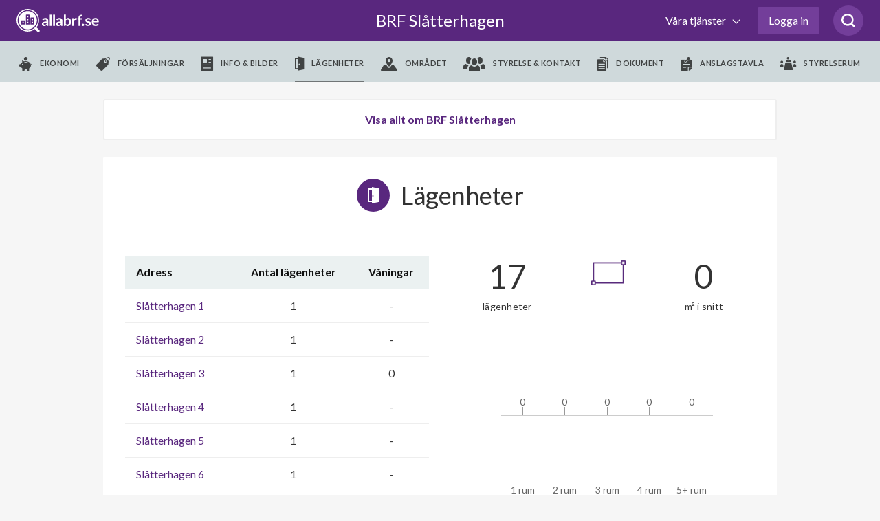

--- FILE ---
content_type: text/html; charset=utf-8
request_url: https://www.google.com/recaptcha/api2/anchor?ar=1&k=6LfILvgUAAAAAB5z8cPYevSICLFfLF2YTLD8eESX&co=aHR0cHM6Ly93d3cuYWxsYWJyZi5zZTo0NDM.&hl=en&v=N67nZn4AqZkNcbeMu4prBgzg&size=invisible&anchor-ms=20000&execute-ms=30000&cb=5d8ociaf410g
body_size: 48612
content:
<!DOCTYPE HTML><html dir="ltr" lang="en"><head><meta http-equiv="Content-Type" content="text/html; charset=UTF-8">
<meta http-equiv="X-UA-Compatible" content="IE=edge">
<title>reCAPTCHA</title>
<style type="text/css">
/* cyrillic-ext */
@font-face {
  font-family: 'Roboto';
  font-style: normal;
  font-weight: 400;
  font-stretch: 100%;
  src: url(//fonts.gstatic.com/s/roboto/v48/KFO7CnqEu92Fr1ME7kSn66aGLdTylUAMa3GUBHMdazTgWw.woff2) format('woff2');
  unicode-range: U+0460-052F, U+1C80-1C8A, U+20B4, U+2DE0-2DFF, U+A640-A69F, U+FE2E-FE2F;
}
/* cyrillic */
@font-face {
  font-family: 'Roboto';
  font-style: normal;
  font-weight: 400;
  font-stretch: 100%;
  src: url(//fonts.gstatic.com/s/roboto/v48/KFO7CnqEu92Fr1ME7kSn66aGLdTylUAMa3iUBHMdazTgWw.woff2) format('woff2');
  unicode-range: U+0301, U+0400-045F, U+0490-0491, U+04B0-04B1, U+2116;
}
/* greek-ext */
@font-face {
  font-family: 'Roboto';
  font-style: normal;
  font-weight: 400;
  font-stretch: 100%;
  src: url(//fonts.gstatic.com/s/roboto/v48/KFO7CnqEu92Fr1ME7kSn66aGLdTylUAMa3CUBHMdazTgWw.woff2) format('woff2');
  unicode-range: U+1F00-1FFF;
}
/* greek */
@font-face {
  font-family: 'Roboto';
  font-style: normal;
  font-weight: 400;
  font-stretch: 100%;
  src: url(//fonts.gstatic.com/s/roboto/v48/KFO7CnqEu92Fr1ME7kSn66aGLdTylUAMa3-UBHMdazTgWw.woff2) format('woff2');
  unicode-range: U+0370-0377, U+037A-037F, U+0384-038A, U+038C, U+038E-03A1, U+03A3-03FF;
}
/* math */
@font-face {
  font-family: 'Roboto';
  font-style: normal;
  font-weight: 400;
  font-stretch: 100%;
  src: url(//fonts.gstatic.com/s/roboto/v48/KFO7CnqEu92Fr1ME7kSn66aGLdTylUAMawCUBHMdazTgWw.woff2) format('woff2');
  unicode-range: U+0302-0303, U+0305, U+0307-0308, U+0310, U+0312, U+0315, U+031A, U+0326-0327, U+032C, U+032F-0330, U+0332-0333, U+0338, U+033A, U+0346, U+034D, U+0391-03A1, U+03A3-03A9, U+03B1-03C9, U+03D1, U+03D5-03D6, U+03F0-03F1, U+03F4-03F5, U+2016-2017, U+2034-2038, U+203C, U+2040, U+2043, U+2047, U+2050, U+2057, U+205F, U+2070-2071, U+2074-208E, U+2090-209C, U+20D0-20DC, U+20E1, U+20E5-20EF, U+2100-2112, U+2114-2115, U+2117-2121, U+2123-214F, U+2190, U+2192, U+2194-21AE, U+21B0-21E5, U+21F1-21F2, U+21F4-2211, U+2213-2214, U+2216-22FF, U+2308-230B, U+2310, U+2319, U+231C-2321, U+2336-237A, U+237C, U+2395, U+239B-23B7, U+23D0, U+23DC-23E1, U+2474-2475, U+25AF, U+25B3, U+25B7, U+25BD, U+25C1, U+25CA, U+25CC, U+25FB, U+266D-266F, U+27C0-27FF, U+2900-2AFF, U+2B0E-2B11, U+2B30-2B4C, U+2BFE, U+3030, U+FF5B, U+FF5D, U+1D400-1D7FF, U+1EE00-1EEFF;
}
/* symbols */
@font-face {
  font-family: 'Roboto';
  font-style: normal;
  font-weight: 400;
  font-stretch: 100%;
  src: url(//fonts.gstatic.com/s/roboto/v48/KFO7CnqEu92Fr1ME7kSn66aGLdTylUAMaxKUBHMdazTgWw.woff2) format('woff2');
  unicode-range: U+0001-000C, U+000E-001F, U+007F-009F, U+20DD-20E0, U+20E2-20E4, U+2150-218F, U+2190, U+2192, U+2194-2199, U+21AF, U+21E6-21F0, U+21F3, U+2218-2219, U+2299, U+22C4-22C6, U+2300-243F, U+2440-244A, U+2460-24FF, U+25A0-27BF, U+2800-28FF, U+2921-2922, U+2981, U+29BF, U+29EB, U+2B00-2BFF, U+4DC0-4DFF, U+FFF9-FFFB, U+10140-1018E, U+10190-1019C, U+101A0, U+101D0-101FD, U+102E0-102FB, U+10E60-10E7E, U+1D2C0-1D2D3, U+1D2E0-1D37F, U+1F000-1F0FF, U+1F100-1F1AD, U+1F1E6-1F1FF, U+1F30D-1F30F, U+1F315, U+1F31C, U+1F31E, U+1F320-1F32C, U+1F336, U+1F378, U+1F37D, U+1F382, U+1F393-1F39F, U+1F3A7-1F3A8, U+1F3AC-1F3AF, U+1F3C2, U+1F3C4-1F3C6, U+1F3CA-1F3CE, U+1F3D4-1F3E0, U+1F3ED, U+1F3F1-1F3F3, U+1F3F5-1F3F7, U+1F408, U+1F415, U+1F41F, U+1F426, U+1F43F, U+1F441-1F442, U+1F444, U+1F446-1F449, U+1F44C-1F44E, U+1F453, U+1F46A, U+1F47D, U+1F4A3, U+1F4B0, U+1F4B3, U+1F4B9, U+1F4BB, U+1F4BF, U+1F4C8-1F4CB, U+1F4D6, U+1F4DA, U+1F4DF, U+1F4E3-1F4E6, U+1F4EA-1F4ED, U+1F4F7, U+1F4F9-1F4FB, U+1F4FD-1F4FE, U+1F503, U+1F507-1F50B, U+1F50D, U+1F512-1F513, U+1F53E-1F54A, U+1F54F-1F5FA, U+1F610, U+1F650-1F67F, U+1F687, U+1F68D, U+1F691, U+1F694, U+1F698, U+1F6AD, U+1F6B2, U+1F6B9-1F6BA, U+1F6BC, U+1F6C6-1F6CF, U+1F6D3-1F6D7, U+1F6E0-1F6EA, U+1F6F0-1F6F3, U+1F6F7-1F6FC, U+1F700-1F7FF, U+1F800-1F80B, U+1F810-1F847, U+1F850-1F859, U+1F860-1F887, U+1F890-1F8AD, U+1F8B0-1F8BB, U+1F8C0-1F8C1, U+1F900-1F90B, U+1F93B, U+1F946, U+1F984, U+1F996, U+1F9E9, U+1FA00-1FA6F, U+1FA70-1FA7C, U+1FA80-1FA89, U+1FA8F-1FAC6, U+1FACE-1FADC, U+1FADF-1FAE9, U+1FAF0-1FAF8, U+1FB00-1FBFF;
}
/* vietnamese */
@font-face {
  font-family: 'Roboto';
  font-style: normal;
  font-weight: 400;
  font-stretch: 100%;
  src: url(//fonts.gstatic.com/s/roboto/v48/KFO7CnqEu92Fr1ME7kSn66aGLdTylUAMa3OUBHMdazTgWw.woff2) format('woff2');
  unicode-range: U+0102-0103, U+0110-0111, U+0128-0129, U+0168-0169, U+01A0-01A1, U+01AF-01B0, U+0300-0301, U+0303-0304, U+0308-0309, U+0323, U+0329, U+1EA0-1EF9, U+20AB;
}
/* latin-ext */
@font-face {
  font-family: 'Roboto';
  font-style: normal;
  font-weight: 400;
  font-stretch: 100%;
  src: url(//fonts.gstatic.com/s/roboto/v48/KFO7CnqEu92Fr1ME7kSn66aGLdTylUAMa3KUBHMdazTgWw.woff2) format('woff2');
  unicode-range: U+0100-02BA, U+02BD-02C5, U+02C7-02CC, U+02CE-02D7, U+02DD-02FF, U+0304, U+0308, U+0329, U+1D00-1DBF, U+1E00-1E9F, U+1EF2-1EFF, U+2020, U+20A0-20AB, U+20AD-20C0, U+2113, U+2C60-2C7F, U+A720-A7FF;
}
/* latin */
@font-face {
  font-family: 'Roboto';
  font-style: normal;
  font-weight: 400;
  font-stretch: 100%;
  src: url(//fonts.gstatic.com/s/roboto/v48/KFO7CnqEu92Fr1ME7kSn66aGLdTylUAMa3yUBHMdazQ.woff2) format('woff2');
  unicode-range: U+0000-00FF, U+0131, U+0152-0153, U+02BB-02BC, U+02C6, U+02DA, U+02DC, U+0304, U+0308, U+0329, U+2000-206F, U+20AC, U+2122, U+2191, U+2193, U+2212, U+2215, U+FEFF, U+FFFD;
}
/* cyrillic-ext */
@font-face {
  font-family: 'Roboto';
  font-style: normal;
  font-weight: 500;
  font-stretch: 100%;
  src: url(//fonts.gstatic.com/s/roboto/v48/KFO7CnqEu92Fr1ME7kSn66aGLdTylUAMa3GUBHMdazTgWw.woff2) format('woff2');
  unicode-range: U+0460-052F, U+1C80-1C8A, U+20B4, U+2DE0-2DFF, U+A640-A69F, U+FE2E-FE2F;
}
/* cyrillic */
@font-face {
  font-family: 'Roboto';
  font-style: normal;
  font-weight: 500;
  font-stretch: 100%;
  src: url(//fonts.gstatic.com/s/roboto/v48/KFO7CnqEu92Fr1ME7kSn66aGLdTylUAMa3iUBHMdazTgWw.woff2) format('woff2');
  unicode-range: U+0301, U+0400-045F, U+0490-0491, U+04B0-04B1, U+2116;
}
/* greek-ext */
@font-face {
  font-family: 'Roboto';
  font-style: normal;
  font-weight: 500;
  font-stretch: 100%;
  src: url(//fonts.gstatic.com/s/roboto/v48/KFO7CnqEu92Fr1ME7kSn66aGLdTylUAMa3CUBHMdazTgWw.woff2) format('woff2');
  unicode-range: U+1F00-1FFF;
}
/* greek */
@font-face {
  font-family: 'Roboto';
  font-style: normal;
  font-weight: 500;
  font-stretch: 100%;
  src: url(//fonts.gstatic.com/s/roboto/v48/KFO7CnqEu92Fr1ME7kSn66aGLdTylUAMa3-UBHMdazTgWw.woff2) format('woff2');
  unicode-range: U+0370-0377, U+037A-037F, U+0384-038A, U+038C, U+038E-03A1, U+03A3-03FF;
}
/* math */
@font-face {
  font-family: 'Roboto';
  font-style: normal;
  font-weight: 500;
  font-stretch: 100%;
  src: url(//fonts.gstatic.com/s/roboto/v48/KFO7CnqEu92Fr1ME7kSn66aGLdTylUAMawCUBHMdazTgWw.woff2) format('woff2');
  unicode-range: U+0302-0303, U+0305, U+0307-0308, U+0310, U+0312, U+0315, U+031A, U+0326-0327, U+032C, U+032F-0330, U+0332-0333, U+0338, U+033A, U+0346, U+034D, U+0391-03A1, U+03A3-03A9, U+03B1-03C9, U+03D1, U+03D5-03D6, U+03F0-03F1, U+03F4-03F5, U+2016-2017, U+2034-2038, U+203C, U+2040, U+2043, U+2047, U+2050, U+2057, U+205F, U+2070-2071, U+2074-208E, U+2090-209C, U+20D0-20DC, U+20E1, U+20E5-20EF, U+2100-2112, U+2114-2115, U+2117-2121, U+2123-214F, U+2190, U+2192, U+2194-21AE, U+21B0-21E5, U+21F1-21F2, U+21F4-2211, U+2213-2214, U+2216-22FF, U+2308-230B, U+2310, U+2319, U+231C-2321, U+2336-237A, U+237C, U+2395, U+239B-23B7, U+23D0, U+23DC-23E1, U+2474-2475, U+25AF, U+25B3, U+25B7, U+25BD, U+25C1, U+25CA, U+25CC, U+25FB, U+266D-266F, U+27C0-27FF, U+2900-2AFF, U+2B0E-2B11, U+2B30-2B4C, U+2BFE, U+3030, U+FF5B, U+FF5D, U+1D400-1D7FF, U+1EE00-1EEFF;
}
/* symbols */
@font-face {
  font-family: 'Roboto';
  font-style: normal;
  font-weight: 500;
  font-stretch: 100%;
  src: url(//fonts.gstatic.com/s/roboto/v48/KFO7CnqEu92Fr1ME7kSn66aGLdTylUAMaxKUBHMdazTgWw.woff2) format('woff2');
  unicode-range: U+0001-000C, U+000E-001F, U+007F-009F, U+20DD-20E0, U+20E2-20E4, U+2150-218F, U+2190, U+2192, U+2194-2199, U+21AF, U+21E6-21F0, U+21F3, U+2218-2219, U+2299, U+22C4-22C6, U+2300-243F, U+2440-244A, U+2460-24FF, U+25A0-27BF, U+2800-28FF, U+2921-2922, U+2981, U+29BF, U+29EB, U+2B00-2BFF, U+4DC0-4DFF, U+FFF9-FFFB, U+10140-1018E, U+10190-1019C, U+101A0, U+101D0-101FD, U+102E0-102FB, U+10E60-10E7E, U+1D2C0-1D2D3, U+1D2E0-1D37F, U+1F000-1F0FF, U+1F100-1F1AD, U+1F1E6-1F1FF, U+1F30D-1F30F, U+1F315, U+1F31C, U+1F31E, U+1F320-1F32C, U+1F336, U+1F378, U+1F37D, U+1F382, U+1F393-1F39F, U+1F3A7-1F3A8, U+1F3AC-1F3AF, U+1F3C2, U+1F3C4-1F3C6, U+1F3CA-1F3CE, U+1F3D4-1F3E0, U+1F3ED, U+1F3F1-1F3F3, U+1F3F5-1F3F7, U+1F408, U+1F415, U+1F41F, U+1F426, U+1F43F, U+1F441-1F442, U+1F444, U+1F446-1F449, U+1F44C-1F44E, U+1F453, U+1F46A, U+1F47D, U+1F4A3, U+1F4B0, U+1F4B3, U+1F4B9, U+1F4BB, U+1F4BF, U+1F4C8-1F4CB, U+1F4D6, U+1F4DA, U+1F4DF, U+1F4E3-1F4E6, U+1F4EA-1F4ED, U+1F4F7, U+1F4F9-1F4FB, U+1F4FD-1F4FE, U+1F503, U+1F507-1F50B, U+1F50D, U+1F512-1F513, U+1F53E-1F54A, U+1F54F-1F5FA, U+1F610, U+1F650-1F67F, U+1F687, U+1F68D, U+1F691, U+1F694, U+1F698, U+1F6AD, U+1F6B2, U+1F6B9-1F6BA, U+1F6BC, U+1F6C6-1F6CF, U+1F6D3-1F6D7, U+1F6E0-1F6EA, U+1F6F0-1F6F3, U+1F6F7-1F6FC, U+1F700-1F7FF, U+1F800-1F80B, U+1F810-1F847, U+1F850-1F859, U+1F860-1F887, U+1F890-1F8AD, U+1F8B0-1F8BB, U+1F8C0-1F8C1, U+1F900-1F90B, U+1F93B, U+1F946, U+1F984, U+1F996, U+1F9E9, U+1FA00-1FA6F, U+1FA70-1FA7C, U+1FA80-1FA89, U+1FA8F-1FAC6, U+1FACE-1FADC, U+1FADF-1FAE9, U+1FAF0-1FAF8, U+1FB00-1FBFF;
}
/* vietnamese */
@font-face {
  font-family: 'Roboto';
  font-style: normal;
  font-weight: 500;
  font-stretch: 100%;
  src: url(//fonts.gstatic.com/s/roboto/v48/KFO7CnqEu92Fr1ME7kSn66aGLdTylUAMa3OUBHMdazTgWw.woff2) format('woff2');
  unicode-range: U+0102-0103, U+0110-0111, U+0128-0129, U+0168-0169, U+01A0-01A1, U+01AF-01B0, U+0300-0301, U+0303-0304, U+0308-0309, U+0323, U+0329, U+1EA0-1EF9, U+20AB;
}
/* latin-ext */
@font-face {
  font-family: 'Roboto';
  font-style: normal;
  font-weight: 500;
  font-stretch: 100%;
  src: url(//fonts.gstatic.com/s/roboto/v48/KFO7CnqEu92Fr1ME7kSn66aGLdTylUAMa3KUBHMdazTgWw.woff2) format('woff2');
  unicode-range: U+0100-02BA, U+02BD-02C5, U+02C7-02CC, U+02CE-02D7, U+02DD-02FF, U+0304, U+0308, U+0329, U+1D00-1DBF, U+1E00-1E9F, U+1EF2-1EFF, U+2020, U+20A0-20AB, U+20AD-20C0, U+2113, U+2C60-2C7F, U+A720-A7FF;
}
/* latin */
@font-face {
  font-family: 'Roboto';
  font-style: normal;
  font-weight: 500;
  font-stretch: 100%;
  src: url(//fonts.gstatic.com/s/roboto/v48/KFO7CnqEu92Fr1ME7kSn66aGLdTylUAMa3yUBHMdazQ.woff2) format('woff2');
  unicode-range: U+0000-00FF, U+0131, U+0152-0153, U+02BB-02BC, U+02C6, U+02DA, U+02DC, U+0304, U+0308, U+0329, U+2000-206F, U+20AC, U+2122, U+2191, U+2193, U+2212, U+2215, U+FEFF, U+FFFD;
}
/* cyrillic-ext */
@font-face {
  font-family: 'Roboto';
  font-style: normal;
  font-weight: 900;
  font-stretch: 100%;
  src: url(//fonts.gstatic.com/s/roboto/v48/KFO7CnqEu92Fr1ME7kSn66aGLdTylUAMa3GUBHMdazTgWw.woff2) format('woff2');
  unicode-range: U+0460-052F, U+1C80-1C8A, U+20B4, U+2DE0-2DFF, U+A640-A69F, U+FE2E-FE2F;
}
/* cyrillic */
@font-face {
  font-family: 'Roboto';
  font-style: normal;
  font-weight: 900;
  font-stretch: 100%;
  src: url(//fonts.gstatic.com/s/roboto/v48/KFO7CnqEu92Fr1ME7kSn66aGLdTylUAMa3iUBHMdazTgWw.woff2) format('woff2');
  unicode-range: U+0301, U+0400-045F, U+0490-0491, U+04B0-04B1, U+2116;
}
/* greek-ext */
@font-face {
  font-family: 'Roboto';
  font-style: normal;
  font-weight: 900;
  font-stretch: 100%;
  src: url(//fonts.gstatic.com/s/roboto/v48/KFO7CnqEu92Fr1ME7kSn66aGLdTylUAMa3CUBHMdazTgWw.woff2) format('woff2');
  unicode-range: U+1F00-1FFF;
}
/* greek */
@font-face {
  font-family: 'Roboto';
  font-style: normal;
  font-weight: 900;
  font-stretch: 100%;
  src: url(//fonts.gstatic.com/s/roboto/v48/KFO7CnqEu92Fr1ME7kSn66aGLdTylUAMa3-UBHMdazTgWw.woff2) format('woff2');
  unicode-range: U+0370-0377, U+037A-037F, U+0384-038A, U+038C, U+038E-03A1, U+03A3-03FF;
}
/* math */
@font-face {
  font-family: 'Roboto';
  font-style: normal;
  font-weight: 900;
  font-stretch: 100%;
  src: url(//fonts.gstatic.com/s/roboto/v48/KFO7CnqEu92Fr1ME7kSn66aGLdTylUAMawCUBHMdazTgWw.woff2) format('woff2');
  unicode-range: U+0302-0303, U+0305, U+0307-0308, U+0310, U+0312, U+0315, U+031A, U+0326-0327, U+032C, U+032F-0330, U+0332-0333, U+0338, U+033A, U+0346, U+034D, U+0391-03A1, U+03A3-03A9, U+03B1-03C9, U+03D1, U+03D5-03D6, U+03F0-03F1, U+03F4-03F5, U+2016-2017, U+2034-2038, U+203C, U+2040, U+2043, U+2047, U+2050, U+2057, U+205F, U+2070-2071, U+2074-208E, U+2090-209C, U+20D0-20DC, U+20E1, U+20E5-20EF, U+2100-2112, U+2114-2115, U+2117-2121, U+2123-214F, U+2190, U+2192, U+2194-21AE, U+21B0-21E5, U+21F1-21F2, U+21F4-2211, U+2213-2214, U+2216-22FF, U+2308-230B, U+2310, U+2319, U+231C-2321, U+2336-237A, U+237C, U+2395, U+239B-23B7, U+23D0, U+23DC-23E1, U+2474-2475, U+25AF, U+25B3, U+25B7, U+25BD, U+25C1, U+25CA, U+25CC, U+25FB, U+266D-266F, U+27C0-27FF, U+2900-2AFF, U+2B0E-2B11, U+2B30-2B4C, U+2BFE, U+3030, U+FF5B, U+FF5D, U+1D400-1D7FF, U+1EE00-1EEFF;
}
/* symbols */
@font-face {
  font-family: 'Roboto';
  font-style: normal;
  font-weight: 900;
  font-stretch: 100%;
  src: url(//fonts.gstatic.com/s/roboto/v48/KFO7CnqEu92Fr1ME7kSn66aGLdTylUAMaxKUBHMdazTgWw.woff2) format('woff2');
  unicode-range: U+0001-000C, U+000E-001F, U+007F-009F, U+20DD-20E0, U+20E2-20E4, U+2150-218F, U+2190, U+2192, U+2194-2199, U+21AF, U+21E6-21F0, U+21F3, U+2218-2219, U+2299, U+22C4-22C6, U+2300-243F, U+2440-244A, U+2460-24FF, U+25A0-27BF, U+2800-28FF, U+2921-2922, U+2981, U+29BF, U+29EB, U+2B00-2BFF, U+4DC0-4DFF, U+FFF9-FFFB, U+10140-1018E, U+10190-1019C, U+101A0, U+101D0-101FD, U+102E0-102FB, U+10E60-10E7E, U+1D2C0-1D2D3, U+1D2E0-1D37F, U+1F000-1F0FF, U+1F100-1F1AD, U+1F1E6-1F1FF, U+1F30D-1F30F, U+1F315, U+1F31C, U+1F31E, U+1F320-1F32C, U+1F336, U+1F378, U+1F37D, U+1F382, U+1F393-1F39F, U+1F3A7-1F3A8, U+1F3AC-1F3AF, U+1F3C2, U+1F3C4-1F3C6, U+1F3CA-1F3CE, U+1F3D4-1F3E0, U+1F3ED, U+1F3F1-1F3F3, U+1F3F5-1F3F7, U+1F408, U+1F415, U+1F41F, U+1F426, U+1F43F, U+1F441-1F442, U+1F444, U+1F446-1F449, U+1F44C-1F44E, U+1F453, U+1F46A, U+1F47D, U+1F4A3, U+1F4B0, U+1F4B3, U+1F4B9, U+1F4BB, U+1F4BF, U+1F4C8-1F4CB, U+1F4D6, U+1F4DA, U+1F4DF, U+1F4E3-1F4E6, U+1F4EA-1F4ED, U+1F4F7, U+1F4F9-1F4FB, U+1F4FD-1F4FE, U+1F503, U+1F507-1F50B, U+1F50D, U+1F512-1F513, U+1F53E-1F54A, U+1F54F-1F5FA, U+1F610, U+1F650-1F67F, U+1F687, U+1F68D, U+1F691, U+1F694, U+1F698, U+1F6AD, U+1F6B2, U+1F6B9-1F6BA, U+1F6BC, U+1F6C6-1F6CF, U+1F6D3-1F6D7, U+1F6E0-1F6EA, U+1F6F0-1F6F3, U+1F6F7-1F6FC, U+1F700-1F7FF, U+1F800-1F80B, U+1F810-1F847, U+1F850-1F859, U+1F860-1F887, U+1F890-1F8AD, U+1F8B0-1F8BB, U+1F8C0-1F8C1, U+1F900-1F90B, U+1F93B, U+1F946, U+1F984, U+1F996, U+1F9E9, U+1FA00-1FA6F, U+1FA70-1FA7C, U+1FA80-1FA89, U+1FA8F-1FAC6, U+1FACE-1FADC, U+1FADF-1FAE9, U+1FAF0-1FAF8, U+1FB00-1FBFF;
}
/* vietnamese */
@font-face {
  font-family: 'Roboto';
  font-style: normal;
  font-weight: 900;
  font-stretch: 100%;
  src: url(//fonts.gstatic.com/s/roboto/v48/KFO7CnqEu92Fr1ME7kSn66aGLdTylUAMa3OUBHMdazTgWw.woff2) format('woff2');
  unicode-range: U+0102-0103, U+0110-0111, U+0128-0129, U+0168-0169, U+01A0-01A1, U+01AF-01B0, U+0300-0301, U+0303-0304, U+0308-0309, U+0323, U+0329, U+1EA0-1EF9, U+20AB;
}
/* latin-ext */
@font-face {
  font-family: 'Roboto';
  font-style: normal;
  font-weight: 900;
  font-stretch: 100%;
  src: url(//fonts.gstatic.com/s/roboto/v48/KFO7CnqEu92Fr1ME7kSn66aGLdTylUAMa3KUBHMdazTgWw.woff2) format('woff2');
  unicode-range: U+0100-02BA, U+02BD-02C5, U+02C7-02CC, U+02CE-02D7, U+02DD-02FF, U+0304, U+0308, U+0329, U+1D00-1DBF, U+1E00-1E9F, U+1EF2-1EFF, U+2020, U+20A0-20AB, U+20AD-20C0, U+2113, U+2C60-2C7F, U+A720-A7FF;
}
/* latin */
@font-face {
  font-family: 'Roboto';
  font-style: normal;
  font-weight: 900;
  font-stretch: 100%;
  src: url(//fonts.gstatic.com/s/roboto/v48/KFO7CnqEu92Fr1ME7kSn66aGLdTylUAMa3yUBHMdazQ.woff2) format('woff2');
  unicode-range: U+0000-00FF, U+0131, U+0152-0153, U+02BB-02BC, U+02C6, U+02DA, U+02DC, U+0304, U+0308, U+0329, U+2000-206F, U+20AC, U+2122, U+2191, U+2193, U+2212, U+2215, U+FEFF, U+FFFD;
}

</style>
<link rel="stylesheet" type="text/css" href="https://www.gstatic.com/recaptcha/releases/N67nZn4AqZkNcbeMu4prBgzg/styles__ltr.css">
<script nonce="-czHrdXxXBp_E9DwIC6VVw" type="text/javascript">window['__recaptcha_api'] = 'https://www.google.com/recaptcha/api2/';</script>
<script type="text/javascript" src="https://www.gstatic.com/recaptcha/releases/N67nZn4AqZkNcbeMu4prBgzg/recaptcha__en.js" nonce="-czHrdXxXBp_E9DwIC6VVw">
      
    </script></head>
<body><div id="rc-anchor-alert" class="rc-anchor-alert"></div>
<input type="hidden" id="recaptcha-token" value="[base64]">
<script type="text/javascript" nonce="-czHrdXxXBp_E9DwIC6VVw">
      recaptcha.anchor.Main.init("[\x22ainput\x22,[\x22bgdata\x22,\x22\x22,\[base64]/[base64]/[base64]/bmV3IHJbeF0oY1swXSk6RT09Mj9uZXcgclt4XShjWzBdLGNbMV0pOkU9PTM/bmV3IHJbeF0oY1swXSxjWzFdLGNbMl0pOkU9PTQ/[base64]/[base64]/[base64]/[base64]/[base64]/[base64]/[base64]/[base64]\x22,\[base64]\\u003d\x22,\x22w6Ziw44Cw6rDsTbCiCorwokpcRbDrcK+Gg7DoMKlFh3Cr8OEasKOSRzDksKEw6HCjXU5M8O0w7PCsR85w71bwrjDgAIRw5o8dAlofcOrwpNDw5A1w50rA2hrw78+wqRSVGgIPcO0w6TDqWBew4l7VwgcX1/DvMKjw6d+e8OTD8OlMcORGsKswrHChxMtw4nCkcKrNMKDw6F9CsOjXyZCEENuwp50wrJ4OsO7J3zDnxwFJcOlwq/DmcK1w7I/[base64]/CmnNHcHhHQMOeNnN6VEDDs37Cv8OYwr7ClcOWLHXCi0HCsxMiXxvCpsOMw7lXw4FBwr5IwoRqYDvCsGbDnsO9WcONKcK7eyApwqHCimkHw6HCgGrCrsOmZcO4bTTCtMOBwr7DqMKcw4oBw63CjMOSwrHCukh/wrhPJ2rDg8Ksw4rCr8KQVTMYNxAcwqkpXcKnwpNMHcO5wqrDocOfwqzDmMKjw5Bzw67DtsOOw7Rxwrtiwo7CkwArbcK/bWpAwrjDrsO0wqBHw4p/w4DDvTAFQ8K9GMOTCVwuMnFqKkM/[base64]/J8KQwptawoVcwpl/[base64]/CucKNWcO9fcKXYsOpw5Bowr1Sw4FPw7XCucOzw6kpfsKyHFHCkwzCqjfDjMKHwrHCrX/[base64]/DjMKjL2PDjkvDtTnDjSAoV8KLGsKCZMKFw4d8w5Q0wrzDh8KewqzCsSzCqsOCwrkOw7XDmXDDgF5tFQ1mMCfCgsOHwqA6BMOZwqhawrEVwqQ/aMK1w43CrMOoPm1vfsOIwphbwo/ChQRubcK2AF/DgsOyEMKtIsODwpBUwpNpcsKDYMKiNcOMw5HDqsKew4nCn8OZGjnCl8ONwpAuw5nDiQ1dwqQuwqrDogcYwrLCpnlawrvDs8KIaDcJFsKJw4pNMF/[base64]/DjMOlwpQ/IMKDX8Krw5UwwrlUYMKrw4nCnsO8w7ZTWMOeZSzClhrDocK6Z37CvDxhAcO9wrwuw7/[base64]/wo7Dr8OVw4ZvLUg9wrciVcKZAxHDgsK3wrAHw7vDusOUL8KROcOKb8OhIMK0w7PDvMO8wqbDuy3CvcORUMOHwqMQOXDDpF7DlsOiwrfCk8KfwoPDkX/CqMO+wr4vccKdecKtf1M9w5Ngw7Y1YkQzKMKRfTXDoi/ChsOsSAbDkCLCiEFfT8KtwqfDgcKAwpNLw4wqwoksZcOYDcOFc8KRw5IZJcKhw4UKFz/DhsKldsKqw7bCv8OSDcKkGg/ClF1yw7xmfAXCpAFgFMKCwoLDiVvDvgl/IcOpUEbCkgrClsK3csOUwoXChUozEcKxCMK8wqwVwrrDi3fDpEY+w63DpMK3bcOlA8Opw4Vkw4Z5b8OZHDAvw58kUjvDhsKtw7cHNMObwqvDtX1sLcOxwrPDkMOPw5jDr0xBe8KQCcK1w7E/P34sw7MGwpzDqMKtwqg+ex3CnCHDqsK4w49pwpZAwrjDtiZ9LcOISClHw67DiW/Dg8O/w5tMwrrCvsOzIlpvScOCwofCp8KoPMOZw6Rqw4Yww6l/HMOAw5TCqsOtw6fCt8Oow7oOD8OkMWHDhzFSwrgiwqB8FcOeOSZ7LCfCs8KUalpbB2kgwq8Hw53CpTnCg0xvwqw4bcO8SsOxwr5+TcOfTzkYwovDhsKAeMOgwpHDnWBUQ8K1w6/ChsKveyjDocO8aMOew6fDicKHJsOcccOgwq/DuUgpw7IwwrfDiGFmTMKxWC12w5DCtjTCq8OrJ8OKB8OPw67ChsOZZMKXwrzChsODwpVIdGMTwpnCssKXw6VERsO6ZMKkwptzY8Kswod4w4/ClcOFY8Obw5nDlMKdKW3DtALDl8KOw4DCkcO2dmogN8OUB8OFwoMMwrEUBmgRDG5SwrHCuFXCocK8IQHDkAjDhEMob3TDujQ7W8KcfcOrBWPCql7Dh8Kowr8mwpAMBynCh8OswpcWXX7DuxTDtnUkCsKuw6bCgyRaw7nCm8OGKXw1w4nCnMO4SF/CjCgSw518XsKOfsK3w5HDlkPDncKHwojCjsOmwrRSSsOuwp/DqwwMwpfCkMO7I3fDgEo5BX/[base64]/w63Cn1/Cg14oAAB0Y0rDkMKOw5TCgWdCP8O6W8OMwrPDpMO7L8Kuw60OIcOTwoQWwrtFwrnCjsKMJsKdwrfDrcKfB8Kcw5HDqcKyw7/[base64]/[base64]/wqrDlHzDosODw5bDthoswrvDtyXCocK1YsKww63Ciwp/w45jBMKaw7JLGBXCpEpBSMOHwpbDuMOUw5HCqABvwr08IyPCvQ/CtTTDucONZFhpw77DkMOhw5DDpcKaw4jCtsOrGk/CqcKMw5jDrF0LwrzCq3nDocKxS8Kjw6HCn8KiIzDDqh3CpMK8DMKWwrHCpWUkw7/[base64]/DoHfDhUxUa8KSbBnCmMOQGH12OGnDqcO0wpXDjhIsAMK/w5jCnz9JDW7DpBDDu3oYwpF1AsKzw47CicK3ICIsw7LCi3vClid/wrkZw7DCjHsOWBEzwrzCvsKKd8KgEGfDkAnDnMKLw4HDr0IaFMKnay/[base64]/w5zCvsO+PCHDnRzCvcKlw6fDuyzDpEkqdMKUFiLCkFzCqMKKwoYfWcKpMD4eQsO4w4/CtyzCpMKFLMKewrTDg8KNwpZ6RCHCoh/DnTgVwr1DwqzDuMO9w7vCq8OhwovDg10sH8KWR1YCVmjDn0Anwp3Dh3XCr2nCi8OjwqFRw4YEb8KbecOHH8O8w7ZlHxPDkMKxw6gPRcO+QSbCn8Kewp/Dk8OPejvCvh8gYMKiw6bCgwLCgHHChR7Cv8KDKcOow4tTDsOlXSg0McOhw7XDmsKcwqJlCF3DsMOowq7CjULDvEDDiFkCZMOnV8OgwqbCgMOkwqbDpSPDjsKVGMKqIkXCocKEwqpUQnrDgR/[base64]/[base64]/DvsKmw4fDhsK+wrPCohnCqAnCumtGPXTDvWrCgzbCjsOQA8KJd2wPKnvCmsO5P1HCtMO7w5nDuMO7BhobwojDhSjDh8K5w697w7Q4F8KNFMK2ccKoESvDhV3CkMOfFm9nw6EpwrtYwpvCun0YYUg6EsO1w7ZbZy/CgcODV8OnRMKIw6prwrDDgXLCtBrCkB/[base64]/Ch8KgP8KfaETCkGhWbsKlwoxowqxTwozCucOnwrvCq8KwLMKDaDvDucOkwq/DuGlJwq1reMKxwqMMVsOBPVzDs0/CmiYLL8OnckTDiMKbwpjCjxXDtwPCj8KPVXxew4rCuiDCiXTDtyZqCsK0XMOSCUzDv8KbwqDCu8O5TAzCmDZpWsOMSMOTw45iwq/[base64]/CpsKLJi7Cq8Oyw7PDlnYtwqthw6MFAsKVEAheSiBHw5VtwoLCqx0ld8KSGsKfW8Kow77CnMOvWTXCjsO6KsKKCcKcw6IZw6V3wqPCrsOow7BJwqLDj8KRwqBwwrDDhmHCgxwbwrEfwol/w4rDgjlUQ8KOw6jDtMOzYQgNW8KVw4R6w5/Dml8RwpLDo8OFwqbCtMK0wp7CpcKbCsKLw7NYwoQFwp5bw5XCjhQVw6rCgVzDqgrDnAVId8Oywr9aw5IvJMOAwoDDmsKkVSnDuSoGSS7CisOWMcK/w4TDtx/ChlEMZ8KLw6t8w6x+ZjY1w7DDoMKQe8KFXsOsw55Vw67CukTDssO5ey/[base64]/CtMOyw7I7wq5mw6zDvsOrHsK4XcKoRF3CnWfDj8O1QVtiClgPwqdxQDzCicKKXcKdw7DDvHrCscKhwr/DqcKowojCsQ7CjMK3FHzCnMKfw6DDgMK5w6vDq8OfOw/CplLCmsOPw63Ct8O3WcKew7DDr0IIADsWHMOGWVJaPcOuGsOQBnQowpfCh8O3f8K/UW8WwqfDtRIgwoICBMKcwpnCqSxyw7ssI8Oyw7PCgcOBwo/ClMKNOsObWxwaUiLDnsO0wrkfw4owE0QPwrvCt3XCg8K6w7nClsOGwp7CscOWwq8GZ8KRezLDqlPDnsO7w5tTA8KxfhHCrgTCmcOawp3DnMOeeBPClsOSN2fCuy0QQsOgw7DDuMKPw79TZEV4N0vCgsKxwrsaA8O/REvDtMKaM0TCp8O8wqJWZsKCQMKJU8ORfcKhwq5rw5PCsTocw7hHw5/DrEtMwq7CkjktwprDliRwGMO6w6tjwqDDjEfCv2wvwqfDjcOLw4bCmsOGw5hsG1VWd1vCsDhKTsOqOEXCnMOAZilrbcOPwow3NA0VX8OJw4bDljjDssO0ScOZb8OMP8K7woFdRj4SdywxXCxCwovDjWUGIiNQw6JNwpI1w4rDiBt/TCNCB13Cg8KNw6B2UR4wDMOVw7rDjjzDr8K6LEHDuBt2MiMVwoTCngRywqk+Yw3CiMOWwp/CsD7DhB7DkQknw7XDsMK1w7ETw5BUSGTCosO0w7PDsMOyZcOOBMO9wq51w4tyXVrDj8KdwpfCqnM2XWnDrcK7dcKPwqdMw6XCjxNcOMOyYcK8JhfDnUcaSUnDnH/DmcO+wqMxYsKRcMKDw4U5O8KkL8K+w7nDt3vDksOowrUPP8K2UxRtBsO7w5jDpMOEw5zCowALw4J8woDCiTwBLhB0w4nCnDrDqVEMWQcENQ5iw7bDjANZJCRvXMKaw40Zw6TCtsO0QsOBwrFAIsKwLMKONndOw6vCpSPCrMK4wr7CoC/DuhXDiDUUXhMGSS0OfMKewr5Awrp4KmYOw6PDvjhPw6nDm1tnwpQjFEjCjFBVw4nCk8O6w5BMDlvCtUfDr8KPN8K2wrfDpEovOcKkwpPDkMK3aUgDwojDqsO+ZsOPwpzDtTXDl3UYZ8K9w7/DvMOAfMKEwrFtw58eL1HCqsKnPx4/PzjCgwfDicKVw7TDmsOBw7jDrcKzYcKbwoXCpT/DnwLCmFwMwrHCssKTbMOiUsKgHX9ewqQ7wpF5bwXCnUpFw4LCjnTCn2Zaw4XDoRjDt0sGw5HDo2IiwqwQw6zDu0rCsyITw5HClnhPC3FqeVPDiTsjSsOqSXnCnsOjRcOwwpt+CMKQwoXCgMODw4/CnRTCm1YAFxQvAUQJw53DpxtlWAfCuml/wqXCkcO9w4o3OMOJwqzDnk4EO8K0AxPCkmTCoEUvwrfCusKlFT5Hw4bDlRHDo8OOMcK/w7wIw78zwowEXcORGcKgwpDDkMKBFghdwpLDmMONw5o0e8K0w6nCn17CjcOAwr9Pw4TDvsK0w7DCoMKyw4nCg8Kswo1/w7rDicONVmIyY8KwwpTDisOMw7NWIzcOw7hIRmnDoh3DisO1wovCpsOyUcKNdCHDonEzwrgtw4VOwqXCsmfDrsORWmvDvxjDrsKkwpPDkhbDil3CnsO1wqJdbA/CtUgxwr5bw5Zyw4VqEsO/NwRsw5PCisKkw4nCkwzDkR/[base64]/[base64]/eMKBNzJMw7BxHMKweTLDiMOSwovClllFdcKJUTMQwr0zw5PDm8OCFsKIY8OJw6p4w43DjcKHw4/DoXkFLcOdwohmw6LDhXEqw7/DlRzDsMKnwoo9w4HChDbCrD1Hw4MpRsKtw5fDkm/CjcKHw6nCqsOVw7RODcOAwrFiN8KdDMO0UcOOwovCqBx0w4QLRFEoVDs5VhvDpcKTFxzDlMOYbMOGw6zCoSPCicKtbC96NMO6ZWYfd8OKb2jCi11aOMKBw4rDqMK9dg/[base64]/ChynCn8Ofw4fDiBp8DjzDuyTDt8KBwoZewpLChEppwrbDhEsaw4bDn2k3PcKcXsK6IcKew48Pw7fDucOJbHjDlQ7DqjHCiVnCrUzDgmDClgnCscO0AcKNIsK5AcKBQwbDj39bw63Ch2ktZx40BjnDpz/[base64]/w7jCkMK8cwDCt8OhYMOFZ8KlY8OYEMKRaMOEwo/CvRpGwrNeX8O2KsKRwrhCw7doTcKgYcK4dMKsN8K6w5h6EEnDrHPDicOPwp/DtMO1T8Kvw5TDgcKtw4QkIsKBdcK8w51/[base64]/Xg80w7ciXcONfjBMw5sXwoXCsHkVw6vCmMKuPwd9ez/DiHbCkcKXw4vDjMKdwoZxK3BgwrbDrSvCrcKAdmVcwr/Dh8Ksw59HbFEsw4fCnVDCkMKRwp03ecK7WsKIwo/DrnHCr8Oswodbwp89KsOYw70/dMK9w6DCt8K9wq3CtE/[base64]/[base64]/CgsK9wqVKB8KIU2IgwrvChsKhHsKXW1lnXsOmw41IQcKcJ8KDw5dXdA80R8KmL8KpwpduJsO0V8Opw5Brw5vDgTHDk8OEw4nCrVvDtsOsCUXCi8KUKcKHFcORw6/DhzxSJMOpwpvDncKYCsOSwrstw7PDiRBmw6gIasKgwqDDj8OqTMOxb0jCuUE9WT1QTwvCmTDCksK1blglw6TDjVxQw6HDisKuw4jDp8KuPG/DvwrDjDXDqWJmEcO1DSgKwoLCkcO6DcO/X0EVVcKFw5sbw47Do8OtWMKrUWLCnxPCvMKMOcKrGsKnw6FNwqPCjGN9GMKpw6lKwoEow5kCw5Rsw5NMwo7Dq8KsSG/DllJjUHvCj1DCuR80Rnlewowyw43DmcOUwqpyCsKUOHFSFcOkMMOhf8KOwoVKwpd6W8O/CkVlwr3Cv8KawpTDhhcJeVnClUFbYMOfQFHCvWHColbCisK6VcOGw7HCs8KIRsOfTRnCkMKMwrgmw6gWSsKmwo7DiA3DqsK8VCAOwqsTwrLDjBTDuBvDpCorwqdiAT3Cm8KzwrTDhsKYbMOywpjCunnDjx50PgLCji53cG5kw4LCusKBdsOgwqsFw4/CjGXChMOlAQDCl8OlwpPCgGQww4llwovCmXfCisOlwrUJwoQOWAXDqjnCt8Kxw5MSw6LDicKZwozCg8KqCCYEw4PDgCFvKlrCgMKzF8ObJ8KvwqZzY8K6IMKbwqILMw98EBtdwrjDh1fCgFdcIMOEblTDq8KGEk7Ct8KhAcOgw5AmJ0HCmBIseCPDoFdrwpB7wp/DikA3w6dLCcKKVnQSEcOSw4sPwrRvagtoJMOWw5c/XsKIVMK3V8OOUBvDocOrw5RQw5HDusKFw43DhMOQUQLDoMK0K8OlH8KBGV3DtwPDt8Ouw7/DrMOsw4lAwoXDtMKZw4XCjMO9elY4DMKTwqNqw5DCm3h1JWHDr01UesOww63Cq8OQw7Q/[base64]/Cj8KneVbCsijDksKcPsOfIQlLSHvDpzMYwrPCksKCw5LCjsOMwrLDiwPComPCkWjCizvCkcKWWsKCw4kuwpY/KnouwpLDlVJnwrpxJlxKwpFnHcKwTxLCrWkTwqsiRcOnGcKnwoofw6/DjcOdVMONfsOxLXscw7HDscKZA0MbW8OBwo1rwpbDqT3CtiLDo8OAw5M1YhZQbGgJw5VTw7p2wrVQw6RdbmlXLDHCjwo9wp1BwrhIw6HCs8Ozw7fDpgzCi8KFECDDqArDncKOw5tZw5Qaa2bDm8KZOCwmfB1gUQ3CmnA3w4zDscO/[base64]/[base64]/Cgh8Iw5h1HhRqDjh9wpbDg8Ojw5XCr8K4w4fDg33CtERENsOawoVXZsOMK03Cnjhqw5zCqsOMwoPDjMOpwq/DhTDCs1zDr8OgwoV0woDCnMOTD39KNsOYw7DDgXLDkSHCnyTCrMKqGT9aBmEbW3Bpw78Pw4BSwqfCnMKpwopow5jDnX/Cin7DqxM2B8KWMxBJIMKFE8K2wobDs8KZcWkCw7nDu8KewqRiw6rCr8KGfH3CusKjRRzDnkEBwr0tasKOfW5sw5k9wpsiwo7DqhfCqwByw77Dg8KBw4lucsOWwo/DhMK2wobDox3CgxdNFz/CpMO9IiU6wqBHwr9yw7bDgSNrOcOTYiEdI3fDvsKXwpbDmDZTwrcOK0YuKmRgw718Iyo0w5Rnw7QYVwJFw6XDssK6wqnCjcKFwoM2SsOmwqrDh8K7EjPCqV/CqMOVRsOSXMOVwrXDkMKuQ1xVUnDDiEwCOsK7bsOCamU/b2sUwq8owqXCjcKnOTkwIsK+wqrDiMKaI8O6wp7DhMKsIlzCjG16w5NOI2Fuw4pSw73DpcKvIcKdVyoxOsOEwrUSfAROX2PCksOAw48owpPDqyzDnhVFXnlmw5l3wq3Dr8Oewr4TwpLCvTbCrcOmJMOHw5/DisK2fDLDvT3DgMORwq8nRg8Dw6QCw7hrwpvCt1DDtAkPC8ObMwZ4wrDDhR/Cm8O1DcKJXMOsPMKew6/Ci8K2w5xvFztTw4XDscOkw5PDscO4w7NqSsONcsOXw7RowpvDvn7Cp8ODw7jCgULDtVhEKy/DlcKtw4kRw6rCk0PCqsO1e8KIUcKaw6jDqsOFw7QqwoPDuBLClcK7wrrCqETCmMO6BsO4CcOgThvCrsOESMK0PmB8w7ZYw7bDnnHCjsO6w4Byw6ETG28vw6rDncO2w73DtcOOwp/DksKlw786wpoXJMKPQMODw6jCssK3w7DDi8KKwo8Uw7XDgjMPRmwpAsOVw7csw6zCi0rDu0DDh8OawonDjzLCgsObwpd4wpzDm0nDiHkWw5pXEcO4QcK1IlrDmcK/wrkPLsKyexN0SsK8wohgw7/CilzDscOIw6k4DH48w54kZVRLw75/b8O7BE/CkcKoT0rCvsKMGcKbLwDCpivCscO4w7TCr8KuEDxbw7dEw5FBJlVQEcKQDMKGwofDg8OjL0XDncORwoovwqobw6tZwrPCmcKAUMOWw6vDp0HDuWvDk8KeJsKjMRA3w6/[base64]/w6bDtMK2aRZ9aMKqw4vCk0XDiCFIwoQgFMOmwoLCssOlRwwYVMO+w6fDsywkXcKpwrnDvWzDqsO+w7J0J3NjwprCjlTCtsO2wqcgwqTDgMOhwo7ClUgBXU7CtsOMDcKYwpTDscKDwrUJwo3DtsOvACnCg8KDVDbCocK/[base64]/[base64]/X8KudTQ1VTDDi0nDncOHw4tNEkTDphlnEgZqVB05EMO7wrjCl8OGU8KtbXEqHWXCmMOvd8OTWsKYwqcrcsOewoxLOcKOwpsaMyhLHHYBUkAdTMOZHQbCrF3CiSAVwqZ5wqTCicO/Omcfw79kT8KfwqrDkMKYw5jCqsOxwq7DlsOpIsOjwqU6wr/Cs0/[base64]/DnMKkIhzCrmRTwoMzT8K2woLDvDnCvcO3wpBSw5vDnwoxwpMFw5LDvjnDrHfDi8KKw6PCiQ/Dq8KBwofCgsOZwr4KwrLDsyMXDEp2wo0VW8K8QMOkOsOvwplTaAPCnWLDjS3Du8KuKmHDscOnwoTCsR1Fw7rDqsOhRXfCvHgVSMKGOFzDmmoXQGd/LMK8OVU1GU3Dt07Du3rDicKMw6fDvMOOW8OAKm3DocO1OGVYBsOFw413AjnDpHpYLsKiw5LCoMOZSMO+wqvCrXrDgMOKw6c/[base64]/w7LDoMK5BEZbw6zDhTAFwpbCsVkkw7/[base64]/DuMKew5xGXMOnPHYJwp94w6/CtMKIQT4EICwyw5V5wpxYw5vCq1nDsMKywpNrf8OCwq/[base64]/w7zDi8OxwpV5w4slw5nDpyrCsUIUQGVOw6g1w4PCvz14XmIfSgdCwqsTXSNIFsOjw5zDnhDCuj1WDMKmwpwnw6kowpTCucK3wrcSOW7DhsKeIW3CvmUlwodLwqXCqcKcWMKBw4B6w7vCmRkQXsKlwpvDg0/Dg0fDgsKyw5UQwq9Iewxgwq/DocOnw6TCkkQpw7LDh8OJw7R3dE82woPDiyjDoyVTw6fCjTLCkTddw5HDgALCjlFXw7zCpD3Dt8KuK8OVdsKwwqzDsDfDvsORYsO2V2ppwpbCrWjDh8KIwozDhMKPQcOiwpbCpVlvFcKRw6nDgMKZdcO5w4rCqMKBMcKBwq8rwqdAMRQ/AcKMAcKpwrQowrIcwq89R2tLe0DDlD/[base64]/[base64]/Ch8Kmwo0FwqvClMO+ZE0QXcOcNDrCjTPDqsKDelNzN23CgsKyJhJqdzwMw7g4wqjDvBPDtcO1NcOWZ03DqsOnNS7Di8KfMhkAw43Du37DscOHw5LDrMKhwo05w5bDl8OSZS/[base64]/DkUTDosK0BFctVhQlw6IJEXZhwpU8IcOrM1pcSCDCrcK1w6TDssKSwopmw6RWwoR/OmDClnrClsKpTCBrwoBcAsOkTsKcw7EKVMKlwqIWw71EW280w6cOw5EYXMKFc0XCnW7CiiN9wr/DucK1wqTDn8KCw6nDgy/[base64]/CuEjCkMOuScOAwqQhwpkwDsOOwrN0wozCusKEBMKjw7JwwqpSTcKMEsOMw7gEA8KbFcO9wrhzwplzUzNCRUcAWcKvwpfChTLCjCEcLUrCpMKxwpTDtMKwwqnDt8KoBxsLw7dgL8OuAGjDgcK/w70Rw5rCscOiU8OJwqHCkSUUwpXCocKyw5dZOE82wo7DjMOkYitiXkrDlMOnwrjDtjtmGMKwwqjCv8OGwrHCksKELQDCq0XDt8KZMMO5w74mUxQ5SEDDjRlnwrnDmil1dsK8w4/DmsOcUXg9wrQOw5zDiDjDhTQiwqs7GsKaGDZ7wp/DlFvDji4dOTvCrk1UDsK1dsOxw4HDnU0Jw7pvR8K9wrHCkMOmJcOswq3Dh8Kmw6lNw7wiVcKxwqrDuMKFRCppfsO0MMOHOMKgwpV4RysBwpY9w7UnY3snOSDCqV5jDMKOdl8Efk8Hw61YA8K5w6HCh8KECD0Ww49nfcKjXsOww6whdHHCpWs7VcOuYz/Dl8OQD8OAwp4DDcKSw6/[base64]/w4YPF8KxaQAKw6d1w4VRwrY3w4rDjG/Cu8KdeiMiecKDYcOyesOAR1dXwr/[base64]/w73DnsOzXzx6wrTDhsKwdmzClcO9w6xOw75TP8KBA8OXYcKOwrpTBcOYwqJzw7nDoE1MBmk7UsOqw5VubcKIYzh/LV4GD8KcTcKnw7Ivw6Ecw5BNV8OKHsK2FcOUBWnChiVNw4hlw4vDq8KIUhpRKMO/wq8rDmbDqHTChz3Dtj1wLy/CtTxvVcK7L8KuTUrCgcOjwo7CmV/DsMOtw7RsbzVUwr1Tw77CvWdqw6PDn0AEfyfDtcKoLTt1w71YwrcIw6zCgQh1wpPDkMK/[base64]/[base64]/[base64]/[base64]/DjkJmwp1SXcOnV8OLXnR8TMO5woLCiE5IasK/[base64]/Dol1vwo0Iw4Ycw58oDg5uAGBaccOpCMO7wq0Jw6XCg21sDhV+w5rDsMOQbsOCVG0/wqHDv8Kzw7XDhcO/wqstw77Cl8OPDcK9wqLCgsK5aikOw4XCiHDCujDCrUPCnTbCqHnCoXYHU0kJwopLwrbDqEogwoXChcO0w57DicOhwqMQwoosR8O8wrZ4cVg0w7hlCcOIwqZ9wogVBGUTw74JZ1TDpMOlPC5Pwo/DuCDDnsK+wpbCusKfwqnDmsK8OcKoXMK/wpsOBDtLFwzCkcKnTsO2Z8KPCsKuwpfDuiDCmSjDjk8BZBQvRMKwRSrCq1HCnFHDnMOdEsOdL8O7wr0SUg3Dk8OEw4TDq8KuP8Kow7x6w6LDmwLClx5DDl5VwprDjsOVw57CqsKFwpA4w7kqPcKZHH/[base64]/CoTHCnMOkwrLCvsO0V8KnKyvClRwkwoXCu8OBwprDk8KVBxLCtkowwrbCg8KYw6JQXGPCn2gIw6N2wp3DkCFlGMOyGhDDk8K5w5phaSErdMKPwrJaw4vClcO/wqAgwpPDrXIpw4xQMsO3fcOqwokTw7PDt8KnwpjDj0VIJyvDhHtxPMOuw6/DuGkNGcOnU8KUwofCmiF2LQbDrsKdLT/CmyJ2csOnw5PDh8K2VWPDm3jCt8KGP8OZE0DDn8KYN8O5wqDCoSpUwo/[base64]/[base64]/DqAZYwrtxwrdEwpXDuhg9wofCkXoIw7XDlVDCo1HCmTzDnMK8w5o5w4jDhMKTRDjCrCnDugVoUUjDjMOmw6/[base64]/DlWDCk8K7IcOUOsKuQcKdw6AkwqHCqMOoB8O/wpfCrsOrCGRzwrI5wrnCg8O9b8Oxw6FBwr3DhsKCwpkTQnnCsMKVY8OVHMOuN2hRw5AvKU46wrrCh8KIwqZlXcKtA8ORMcKSwr7DoSjCpg1hw4DDmsKqw4nDlR/Dm3gFw6YmW1bDtyNsGMKdw7ZKw6nDu8K7ZgQ6I8OILcOKwrPDgcKZw7PCv8KrdH/DssOfd8K/w6vDrSLCrcKuGBdHwoITwoHDnsKuw6QiScKRNF/ClcKRw5nCsAXDrcOUa8OpwpVbJTU3FkRYHSFTwobDnsOvb0xEwqLDjQ4rw4d3SMKnwpzCmcK5w4rCvF8XUTkpWhdQUkh+w6DCmAIsB8KXw7Erw7DDjAR/[base64]/Dq2vCicKjwppMH8Kqw5MzAAhEwqwgK8O0LcOpw7Q9SMKaFzYiwr/CoMOXwrpNw4DDr8KnHmvCn0nCt2U9dcKRw6sDwojCrF8QRns9H3Uhw5I8LR5aA8KjZApYFiLCk8KjC8ORwpbDlsKCwpfDo1w9aMK7wqLDs0hfJsOXw5NaIXTCjgAkZUAUw7zDlsOxwo/DjE/DuQ5cI8KffggUwoTCsgdOwoTDgTPCilp/wpbCjw0dMBfDtUZKw7jDl1zCvcKNwqoFfMKxwqBFBSXDixrDiXdaIcKcw44we8OVPAoXMT5jLi/CjHBdHsOdO8OMwoIxBXgMwoIcwo3CinhZE8ONccKrTBDDrDRsXcOfw43CgcOzPMOJw7Few6HDtn0XOFdoK8O/FWfClMOaw7kUP8OPwoUzO3YnwoHDjsOrwrjDgcOcEMK2w5smXcKDwq/DpBDDvMKGTMKYwp01wqPDiistNjPCo8KgO3hFDsOWOhN2PDfDiAvDicOlw4TCrygoOiEVDT3DlMOpU8KqaBIZwooCDMOow7UqLMOaG8Ozw5xNR2IgwrrCg8KeZinCq8KAwohAwpfCpMKbw47CoGTDgsOMw7FbKsK9GVTCu8OZwpjDlkdDX8ORwoVgw4TDlkBPwo/[base64]/CpMKLKWtyw7TCmGw3XhZ+dcKcRRNSwqHDg3bCngNhYMKqTMKzbTfCtWjDksO/w6fDnMOmw7wKO17CiDdlwp1ocD4SG8KmekUqIknCjhtLbGN/F1tNWREEH1PDmxAKV8KDw4tNw6bCm8OMD8K4w5RHw6FwU33Ci8KbwrtjACnCkDRow5/DjcKQFMOwwqxIFsKXwrvDlcOAw5rChh/[base64]/w4bDl8Kqw4paK8Ogw7ZEJFp+e8OnaVvCisKtwqp3w7hsw5vDv8ODWcKBSHXDi8O4wpAAFMOjfhp5RcKLehJTNxZkK8K7SnzCtijCqz8oMw/CpUQawpJfwp4Ow6XCsMK0worCqsKlecKqP2/DrXPDkxwsPsKQecKNdgISw4HDtCpYXcKSw75pwq0uwrJDwqhIw4/DhsOAaMK0UMO/dHcYwrdGw4g0w7vDkmclH2zDr19gHFd8w7pCFjs1w4xceQXDiMKvOCgcK3Uew73CvxxkcMKOw60Mw4fCssOhTjt1w7XCiyA3w79lE0jCkhFnDsKYw75Rw4jCisKQSsOqGz/Dj19+wqrCisKkY0cBw77CiWopwpTCo0TDtcK2wqsSd8KPwr8bZMOwIErDtRVQwopWw6gWwq/[base64]/DlgcCwrIbw7/[base64]/[base64]/Dt8O1QD/Cr0DCkcOJw5HCrGTChcKpwoMfwoUBwrsjwqdPc8Kbf2jCjMObSWR7DMKlw4l2YUc+w6MiwoLDkW1lX8OPwqwpw7d9L8KfU8KLw47DhcKqaSLCsSbCsU/[base64]/DtHfCgsKFw5jCnsKCw4HDkcObw5JpwqbDuQ7DmGlFw47DgAfCucOlGilQUgTDnlzCu3MXJVZCw5vCgcK0wqLDt8KkdMOAG2R0w5ZjwoBdw7TDqcOYw5pTDsO7VFsgFcOQw6w/w4MNSy1Nw5wFe8OEw5gNwp7CucKvw6Ivw5rDlcOnZsOHL8K3X8O4wonDisOXw6I+aRReTE0cCsKVw4HDusOwwrPCpsOsw7d8wpw/DEETWSXClD5Zw4UjHMO0w4LClCrDgcKqexzCgcKww6/[base64]/w7vCjcOxw6N7w4tgwpnCicK6woPDjMO2GHDDiMK1wopYwqQDwql9w7IbYsKVN8ORw4wOw60tORnDnEDCs8KmFMOTbhAkw6wWfcOdVQHCvG4GRsOjPsKoVcKWP8OPw4rDssOjw4vCqsK8PsO9SsOPw6vCh2E5wqrDs2fDssKTb0HCgkkNKMKjQsOswqnDui0ya8K/DsOKwpESQsOYcQ0OayzCjx80wpjDu8O8w5tiwoY/KVt7JSDCmEvDmsK4w6s/fUddwrbDhj7DrkZgZCgCN8Obw4tWATswHMKQwrbDvcKETMK+wq9pQR8GDMO7w7wqB8K3w6XDjsOWH8OsLiohwrfDiHvDrcOTISjCp8OcV3YKw5XDln/DuEzDrHgPwpJswocMw4ppwr/CqCLClinDqSxAw6IYw4RRw43DpsK7wpLCncOyPEfDvMO3XDcGw6hmwphjw5IMw6oOPHxYw4HDh8OUw4DClMObwrd4dW5cwpBZOX/ClsO7w6vCj8KzwqAbw78lBBJkJDVVTwdOw41owqzDmsKHwpDCm1XDpMKIw5nChktnw6kxw5J0w4nCiwHDp8KJw7XCnMOtw6zCpl5lTMK+c8Kcw59ZSsKYwrvDk8OUM8OhSMK/[base64]/[base64]/dcO6wqZVw5Npwp3DjRLDqHJRGShnwo7Ck8OVOScbwoXDtcKIw4XCq8OZAQ/CtcKbU3vCoTHDvEvDusOmw5DCoy53wrY+UwldL8KYPFvDqgV7ekjDjsOPwq/DvsK8IDPDsMOnwpczGcKrwqXDosOGwrjDtMK8K8O4w4pcw70Tw6bCscKSwqLCu8KfwqXDr8OTwqbCuV49BDLCucKLXcKDChRLwpx/wqzCusKMw4XDjGzCm8Kcwo3DvAJMM0VRKVPCjGjDgcOdw4hpwoQDPsKyworCgMKAw6Qjw7tswpobwrZxwpRnDMONBcKkFMKNQMKSw4NpAcOJSMO2wqXDpATCqcO6VVvCvsOow4JHwoVnelZ0cTLDmTR3wrLDusOpIFBywo/CmifCrREtKcOWbmdEP2Y4NsO3fXd/LcOdD8OcQknCm8OTdk/Dr8KVwpZfVVrCocKEwpTCh1XDt0/DkVppwqjCg8KEIsOCWcKIWWHDkcOIMMOjwq/DgRzCozA\\u003d\x22],null,[\x22conf\x22,null,\x226LfILvgUAAAAAB5z8cPYevSICLFfLF2YTLD8eESX\x22,0,null,null,null,1,[21,125,63,73,95,87,41,43,42,83,102,105,109,121],[7059694,312],0,null,null,null,null,0,null,0,null,700,1,null,0,\[base64]/76lBhn6iwkZoQoZnOKMAhnM8xEZ\x22,0,0,null,null,1,null,0,0,null,null,null,0],\x22https://www.allabrf.se:443\x22,null,[3,1,1],null,null,null,1,3600,[\x22https://www.google.com/intl/en/policies/privacy/\x22,\x22https://www.google.com/intl/en/policies/terms/\x22],\x22hN4J5eBwHmcm2yWG4jgULWjNm038TDnk6JiToRmio1I\\u003d\x22,1,0,null,1,1769683763067,0,0,[18,52,94,86],null,[100,138,235,143],\x22RC-9LI4D60IjhUzsg\x22,null,null,null,null,null,\x220dAFcWeA6vrWXwH2kZZT-6ThDhJVtCONtKT3mBPHLiaPgx2p630HVqnaYnWVq0ZxbwywbS7UvZi1C5WWtBFb8Sikov2CzHn2z6LQ\x22,1769766563108]");
    </script></body></html>

--- FILE ---
content_type: application/javascript
request_url: https://www.allabrf.se/packs/js/847-285bcae6d98cb606c1c1.js
body_size: 220563
content:
/*! For license information please see 847-285bcae6d98cb606c1c1.js.LICENSE.txt */
(self.webpackChunkallabrf=self.webpackChunkallabrf||[]).push([[847],{34258:function(t,e,i){"use strict";i.d(e,{Z:function(){return Q}});const n="a[data-confirm], a[data-method], a[data-remote]:not([disabled]), a[data-disable-with], a[data-disable]",r={selector:"button[data-remote]:not([form]), button[data-confirm]:not([form])",exclude:"form button"},o="select[data-remote], input[data-remote], textarea[data-remote]",s="form:not([data-turbo=true])",a="form:not([data-turbo=true]) input[type=submit], form:not([data-turbo=true]) input[type=image], form:not([data-turbo=true]) button[type=submit], form:not([data-turbo=true]) button:not([type]), input[type=submit][form], input[type=image][form], button[type=submit][form], button[form]:not([type])",l="input[data-disable-with]:enabled, button[data-disable-with]:enabled, textarea[data-disable-with]:enabled, input[data-disable]:enabled, button[data-disable]:enabled, textarea[data-disable]:enabled",c="input[data-disable-with]:disabled, button[data-disable-with]:disabled, textarea[data-disable-with]:disabled, input[data-disable]:disabled, button[data-disable]:disabled, textarea[data-disable]:disabled",u="a[data-disable-with], a[data-disable]",h="button[data-remote][data-disable-with], button[data-remote][data-disable]";let d=null;const p=()=>{const t=document.querySelector("meta[name=csp-nonce]");return d=t&&t.content},f=()=>d||p(),m=Element.prototype.matches||Element.prototype.matchesSelector||Element.prototype.mozMatchesSelector||Element.prototype.msMatchesSelector||Element.prototype.oMatchesSelector||Element.prototype.webkitMatchesSelector,g=function(t,e){return e.exclude?m.call(t,e.selector)&&!m.call(t,e.exclude):m.call(t,e)},v="_ujsData",b=(t,e)=>t[v]?t[v][e]:void 0,y=function(t,e,i){return t[v]||(t[v]={}),t[v][e]=i},w=t=>Array.prototype.slice.call(document.querySelectorAll(t)),E=function(t){var e=!1;do{if(t.isContentEditable){e=!0;break}t=t.parentElement}while(t);return e},C=()=>{const t=document.querySelector("meta[name=csrf-token]");return t&&t.content},x=()=>{const t=document.querySelector("meta[name=csrf-param]");return t&&t.content},k=t=>{const e=C();if(e)return t.setRequestHeader("X-CSRF-Token",e)},_=()=>{const t=C(),e=x();if(t&&e)return w('form input[name="'+e+'"]').forEach((e=>e.value=t))},S={"*":"*/*",text:"text/plain",html:"text/html",xml:"application/xml, text/xml",json:"application/json, text/javascript",script:"text/javascript, application/javascript, application/ecmascript, application/x-ecmascript"},T=t=>{t=M(t);var e=D(t,(function(){const i=O(null!=e.response?e.response:e.responseText,e.getResponseHeader("Content-Type"));return 2===Math.floor(e.status/100)?"function"===typeof t.success&&t.success(i,e.statusText,e):"function"===typeof t.error&&t.error(i,e.statusText,e),"function"===typeof t.complete?t.complete(e,e.statusText):void 0}));return!(t.beforeSend&&!t.beforeSend(e,t))&&(e.readyState===XMLHttpRequest.OPENED?e.send(t.data):void 0)};var M=function(t){return t.url=t.url||location.href,t.type=t.type.toUpperCase(),"GET"===t.type&&t.data&&(t.url.indexOf("?")<0?t.url+="?"+t.data:t.url+="&"+t.data),t.dataType in S||(t.dataType="*"),t.accept=S[t.dataType],"*"!==t.dataType&&(t.accept+=", */*; q=0.01"),t},D=function(t,e){const i=new XMLHttpRequest;return i.open(t.type,t.url,!0),i.setRequestHeader("Accept",t.accept),"string"===typeof t.data&&i.setRequestHeader("Content-Type","application/x-www-form-urlencoded; charset=UTF-8"),t.crossDomain||(i.setRequestHeader("X-Requested-With","XMLHttpRequest"),k(i)),i.withCredentials=!!t.withCredentials,i.onreadystatechange=function(){if(i.readyState===XMLHttpRequest.DONE)return e(i)},i},O=function(t,e){if("string"===typeof t&&"string"===typeof e)if(e.match(/\bjson\b/))try{t=JSON.parse(t)}catch(i){}else if(e.match(/\b(?:java|ecma)script\b/)){const e=document.createElement("script");e.setAttribute("nonce",f()),e.text=t,document.head.appendChild(e).parentNode.removeChild(e)}else if(e.match(/\b(xml|html|svg)\b/)){const i=new DOMParser;e=e.replace(/;.+/,"");try{t=i.parseFromString(t,e)}catch(n){}}return t};const P=function(t){const e=document.createElement("a");e.href=location.href;const i=document.createElement("a");try{return i.href=t,!((!i.protocol||":"===i.protocol)&&!i.host||e.protocol+"//"+e.host===i.protocol+"//"+i.host)}catch(n){return!0}};let L,{CustomEvent:R}=window;"function"!==typeof R&&(R=function(t,e){const i=document.createEvent("CustomEvent");return i.initCustomEvent(t,e.bubbles,e.cancelable,e.detail),i},R.prototype=window.Event.prototype,({preventDefault:L}=R.prototype),R.prototype.preventDefault=function(){const t=L.call(this);return this.cancelable&&!this.defaultPrevented&&Object.defineProperty(this,"defaultPrevented",{get(){return!0}}),t});const A=(t,e,i)=>{const n=new R(e,{bubbles:!0,cancelable:!0,detail:i});return t.dispatchEvent(n),!n.defaultPrevented},F=t=>{A(t.target,"ujs:everythingStopped"),t.preventDefault(),t.stopPropagation(),t.stopImmediatePropagation()},I=(t,e,i,n)=>t.addEventListener(i,(function(t){let{target:i}=t;for(;i instanceof Element&&!g(i,e);)i=i.parentNode;i instanceof Element&&!1===n.call(i,t)&&(t.preventDefault(),t.stopPropagation())})),z=t=>Array.prototype.slice.call(t),N=(t,e)=>{let i=[t];g(t,"form")&&(i=z(t.elements));const n=[];return i.forEach((function(t){t.name&&!t.disabled&&(g(t,"fieldset[disabled] *")||(g(t,"select")?z(t.options).forEach((function(e){e.selected&&n.push({name:t.name,value:e.value})})):(t.checked||-1===["radio","checkbox","submit"].indexOf(t.type))&&n.push({name:t.name,value:t.value})))})),e&&n.push(e),n.map((function(t){return t.name?`${encodeURIComponent(t.name)}=${encodeURIComponent(t.value)}`:t})).join("&")},H=(t,e)=>g(t,"form")?z(t.elements).filter((t=>g(t,e))):z(t.querySelectorAll(e));var B=function(t,e){let i;const n=t.getAttribute("data-confirm");if(!n)return!0;let r=!1;if(A(t,"confirm")){try{r=e.confirm(n,t)}catch(o){}i=A(t,"confirm:complete",[r])}return r&&i};const j=function(t){this.disabled&&F(t)},V=t=>{let e;if(t instanceof Event){if(K(t))return;e=t.target}else e=t;if(!E(e))return g(e,u)?U(e):g(e,h)||g(e,c)?X(e):g(e,s)?Y(e):void 0},$=t=>{const e=t instanceof Event?t.target:t;if(!E(e))return g(e,u)?W(e):g(e,h)||g(e,l)?q(e):g(e,s)?G(e):void 0};var W=function(t){if(b(t,"ujs:disabled"))return;const e=t.getAttribute("data-disable-with");return null!=e&&(y(t,"ujs:enable-with",t.innerHTML),t.innerHTML=e),t.addEventListener("click",F),y(t,"ujs:disabled",!0)},U=function(t){const e=b(t,"ujs:enable-with");return null!=e&&(t.innerHTML=e,y(t,"ujs:enable-with",null)),t.removeEventListener("click",F),y(t,"ujs:disabled",null)},G=t=>H(t,l).forEach(q),q=function(t){if(b(t,"ujs:disabled"))return;const e=t.getAttribute("data-disable-with");return null!=e&&(g(t,"button")?(y(t,"ujs:enable-with",t.innerHTML),t.innerHTML=e):(y(t,"ujs:enable-with",t.value),t.value=e)),t.disabled=!0,y(t,"ujs:disabled",!0)},Y=t=>H(t,c).forEach((t=>X(t))),X=function(t){const e=b(t,"ujs:enable-with");return null!=e&&(g(t,"button")?t.innerHTML=e:t.value=e,y(t,"ujs:enable-with",null)),t.disabled=!1,y(t,"ujs:disabled",null)},K=function(t){const e=t.detail?t.detail[0]:void 0;return e&&e.getResponseHeader("X-Xhr-Redirect")};const J=function(t){const e=this,{form:i}=e;if(i)return e.name&&y(i,"ujs:submit-button",{name:e.name,value:e.value}),y(i,"ujs:formnovalidate-button",e.formNoValidate),y(i,"ujs:submit-button-formaction",e.getAttribute("formaction")),y(i,"ujs:submit-button-formmethod",e.getAttribute("formmethod"))},Z=function(t){const e=(this.getAttribute("data-method")||"GET").toUpperCase(),i=this.getAttribute("data-params"),n=(t.metaKey||t.ctrlKey)&&"GET"===e&&!i;(null!=t.button&&0!==t.button||n)&&t.stopImmediatePropagation()},Q={$:w,ajax:T,buttonClickSelector:r,buttonDisableSelector:h,confirm:(t,e)=>window.confirm(t),cspNonce:f,csrfToken:C,csrfParam:x,CSRFProtection:k,delegate:I,disableElement:$,enableElement:V,fileInputSelector:"input[name][type=file]:not([disabled])",fire:A,formElements:H,formEnableSelector:c,formDisableSelector:l,formInputClickSelector:a,formSubmitButtonClick:J,formSubmitSelector:s,getData:b,handleDisabledElement:j,href:t=>t.href,inputChangeSelector:o,isCrossDomain:P,linkClickSelector:n,linkDisableSelector:u,loadCSPNonce:p,matches:g,preventInsignificantClick:Z,refreshCSRFTokens:_,serializeElement:N,setData:y,stopEverything:F},tt=(et=Q,function(t){B(this,et)||F(t)});var et;Q.handleConfirm=tt;const it=(t=>function(e){const i=this,n=i.getAttribute("data-method");if(!n)return;if(E(this))return;const r=t.href(i),o=C(),s=x(),a=document.createElement("form");let l=`<input name='_method' value='${n}' type='hidden' />`;s&&o&&!P(r)&&(l+=`<input name='${s}' value='${o}' type='hidden' />`),l+='<input type="submit" />',a.method="post",a.action=r,a.target=i.target,a.innerHTML=l,a.style.display="none",document.body.appendChild(a),a.querySelector('[type="submit"]').click(),F(e)})(Q);Q.handleMethod=it;const nt=(t=>function(e){let i,n,a;const l=this;if(!function(t){const e=t.getAttribute("data-remote");return null!=e&&"false"!==e}(l))return!0;if(!A(l,"ajax:before"))return A(l,"ajax:stopped"),!1;if(E(l))return A(l,"ajax:stopped"),!1;const c=l.getAttribute("data-with-credentials"),u=l.getAttribute("data-type")||"script";if(g(l,s)){const t=b(l,"ujs:submit-button");n=b(l,"ujs:submit-button-formmethod")||l.getAttribute("method")||"get",a=b(l,"ujs:submit-button-formaction")||l.getAttribute("action")||location.href,"GET"===n.toUpperCase()&&(a=a.replace(/\?.*$/,"")),"multipart/form-data"===l.enctype?(i=new FormData(l),null!=t&&i.append(t.name,t.value)):i=N(l,t),y(l,"ujs:submit-button",null),y(l,"ujs:submit-button-formmethod",null),y(l,"ujs:submit-button-formaction",null)}else g(l,r)||g(l,o)?(n=l.getAttribute("data-method"),a=l.getAttribute("data-url"),i=N(l,l.getAttribute("data-params"))):(n=l.getAttribute("data-method"),a=t.href(l),i=l.getAttribute("data-params"));T({type:n||"GET",url:a,data:i,dataType:u,beforeSend(t,e){return A(l,"ajax:beforeSend",[t,e])?A(l,"ajax:send",[t]):(A(l,"ajax:stopped"),!1)},success(...t){return A(l,"ajax:success",t)},error(...t){return A(l,"ajax:error",t)},complete(...t){return A(l,"ajax:complete",t)},crossDomain:P(a),withCredentials:null!=c&&"false"!==c}),F(e)})(Q);Q.handleRemote=nt;if(Q.start=function(){if(window._rails_loaded)throw new Error("rails-ujs has already been loaded!");return window.addEventListener("pageshow",(function(){w(c).forEach((function(t){b(t,"ujs:disabled")&&V(t)})),w(u).forEach((function(t){b(t,"ujs:disabled")&&V(t)}))})),I(document,u,"ajax:complete",V),I(document,u,"ajax:stopped",V),I(document,h,"ajax:complete",V),I(document,h,"ajax:stopped",V),I(document,n,"click",Z),I(document,n,"click",j),I(document,n,"click",tt),I(document,n,"click",$),I(document,n,"click",nt),I(document,n,"click",it),I(document,r,"click",Z),I(document,r,"click",j),I(document,r,"click",tt),I(document,r,"click",$),I(document,r,"click",nt),I(document,o,"change",j),I(document,o,"change",tt),I(document,o,"change",nt),I(document,s,"submit",j),I(document,s,"submit",tt),I(document,s,"submit",nt),I(document,s,"submit",(t=>setTimeout((()=>$(t)),13))),I(document,s,"ajax:send",$),I(document,s,"ajax:complete",V),I(document,a,"click",Z),I(document,a,"click",j),I(document,a,"click",tt),I(document,a,"click",J),document.addEventListener("DOMContentLoaded",_),document.addEventListener("DOMContentLoaded",p),window._rails_loaded=!0},"undefined"!==typeof jQuery&&jQuery&&jQuery.ajax){if(jQuery.rails)throw new Error("If you load both jquery_ujs and rails-ujs, use rails-ujs only.");jQuery.rails=Q,jQuery.ajaxPrefilter((function(t,e,i){if(!t.crossDomain)return k(i)}))}},27697:function(t,e,i){"use strict";i.d(e,{S1:function(){return Je}});var n=i(12343),r=i(62844),o=i(57321),s=i(81703),a=i(71195),l=i(95659);const c=[];function u(t){const e=t.defaultIntegrations||[],i=t.integrations;let n;e.forEach((t=>{t.isDefaultInstance=!0})),n=Array.isArray(i)?[...e,...i]:"function"===typeof i?(0,r.lE)(i(e)):e;const o=function(t){const e={};return t.forEach((t=>{const{name:i}=t,n=e[i];n&&!n.isDefaultInstance&&t.isDefaultInstance||(e[i]=t)})),Object.keys(e).map((t=>e[t]))}(n),s=function(t,e){for(let i=0;i<t.length;i++)if(!0===e(t[i]))return i;return-1}(o,(t=>"Debug"===t.name));if(-1!==s){const[t]=o.splice(s,1);o.push(t)}return o}function h(t,e){for(const i of e)i&&i.afterAllSetup&&i.afterAllSetup(t)}function d(t,e,i){if(i[e.name])s.X&&n.kg.log(`Integration skipped because it was already installed: ${e.name}`);else{if(i[e.name]=e,-1===c.indexOf(e.name)&&(e.setupOnce(a.cc,l.Gd),c.push(e.name)),e.setup&&"function"===typeof e.setup&&e.setup(t),t.on&&"function"===typeof e.preprocessEvent){const i=e.preprocessEvent.bind(e);t.on("preprocessEvent",((e,n)=>i(e,n,t)))}if(t.addEventProcessor&&"function"===typeof e.processEvent){const i=e.processEvent.bind(e),n=Object.assign(((e,n)=>i(e,n,t)),{id:e.name});t.addEventProcessor(n)}s.X&&n.kg.log(`Integration installed: ${e.name}`)}}function p(t,e){return Object.assign((function(...t){return e(...t)}),{id:t})}const f=[/^Script error\.?$/,/^Javascript error: Script error\.? on line 0$/],m=[/^.*\/healthcheck$/,/^.*\/healthy$/,/^.*\/live$/,/^.*\/ready$/,/^.*\/heartbeat$/,/^.*\/health$/,/^.*\/healthz$/],g="InboundFilters",v=(t={})=>({name:g,setupOnce(){},processEvent(e,i,a){const l=a.getOptions(),c=function(t={},e={}){return{allowUrls:[...t.allowUrls||[],...e.allowUrls||[]],denyUrls:[...t.denyUrls||[],...e.denyUrls||[]],ignoreErrors:[...t.ignoreErrors||[],...e.ignoreErrors||[],...t.disableErrorDefaults?[]:f],ignoreTransactions:[...t.ignoreTransactions||[],...e.ignoreTransactions||[],...t.disableTransactionDefaults?[]:m],ignoreInternal:void 0===t.ignoreInternal||t.ignoreInternal}}(t,l);return function(t,e){if(e.ignoreInternal&&function(t){try{return"SentryError"===t.exception.values[0].type}catch(e){}return!1}(t))return s.X&&n.kg.warn(`Event dropped due to being internal Sentry Error.\nEvent: ${(0,r.jH)(t)}`),!0;if(function(t,e){if(t.type||!e||!e.length)return!1;return function(t){const e=[];t.message&&e.push(t.message);let i;try{i=t.exception.values[t.exception.values.length-1]}catch(o){}i&&i.value&&(e.push(i.value),i.type&&e.push(`${i.type}: ${i.value}`));s.X&&0===e.length&&n.kg.error(`Could not extract message for event ${(0,r.jH)(t)}`);return e}(t).some((t=>(0,o.U0)(t,e)))}(t,e.ignoreErrors))return s.X&&n.kg.warn(`Event dropped due to being matched by \`ignoreErrors\` option.\nEvent: ${(0,r.jH)(t)}`),!0;if(function(t,e){if("transaction"!==t.type||!e||!e.length)return!1;const i=t.transaction;return!!i&&(0,o.U0)(i,e)}(t,e.ignoreTransactions))return s.X&&n.kg.warn(`Event dropped due to being matched by \`ignoreTransactions\` option.\nEvent: ${(0,r.jH)(t)}`),!0;if(function(t,e){if(!e||!e.length)return!1;const i=b(t);return!!i&&(0,o.U0)(i,e)}(t,e.denyUrls))return s.X&&n.kg.warn(`Event dropped due to being matched by \`denyUrls\` option.\nEvent: ${(0,r.jH)(t)}.\nUrl: ${b(t)}`),!0;if(!function(t,e){if(!e||!e.length)return!0;const i=b(t);return!i||(0,o.U0)(i,e)}(t,e.allowUrls))return s.X&&n.kg.warn(`Event dropped due to not being matched by \`allowUrls\` option.\nEvent: ${(0,r.jH)(t)}.\nUrl: ${b(t)}`),!0;return!1}(e,c)?null:e}});p(g,v);function b(t){try{let i;try{i=t.exception.values[0].stacktrace.frames}catch(e){}return i?function(t=[]){for(let e=t.length-1;e>=0;e--){const i=t[e];if(i&&"<anonymous>"!==i.filename&&"[native code]"!==i.filename)return i.filename||null}return null}(i):null}catch(i){return s.X&&n.kg.error(`Cannot extract url for event ${(0,r.jH)(t)}`),null}}var y=i(20535),w=i(64487);let E;const C="FunctionToString",x=new WeakMap,k=()=>({name:C,setupOnce(){E=Function.prototype.toString;try{Function.prototype.toString=function(...t){const e=(0,y.HK)(this),i=x.has((0,w.s3)())&&void 0!==e?e:this;return E.apply(i,t)}}catch(t){}},setup(t){x.set(t,!0)}});p(C,k);function _(t,e){!0===e.debug&&(s.X?n.kg.enable():(0,n.Cf)((()=>{console.warn("[Sentry] Cannot initialize SDK with `debug` option using a non-debug bundle.")})));(0,w.nZ)().update(e.initialScope);const i=new t(e);!function(t){const e=(0,l.Gd)().getStackTop();e.client=t,e.scope.setClient(t)}(i),function(t){t.init?t.init():t.setupIntegrations&&t.setupIntegrations()}(i)}var S=i(30360),T=i(53897),M=i(71235);const D=(0,M.R)();function O(){if(!("fetch"in D))return!1;try{return new Headers,new Request("http://www.example.com"),new Response,!0}catch(t){return!1}}function P(t){return t&&/^function fetch\(\)\s+\{\s+\[native code\]\s+\}$/.test(t.toString())}const L=(0,M.R)();const R={},A={};function F(t,e){R[t]=R[t]||[],R[t].push(e)}function I(t,e){A[t]||(e(),A[t]=!0)}function z(t,e){const i=t&&R[t];if(i)for(const o of i)try{o(e)}catch(r){T.X&&n.kg.error(`Error while triggering instrumentation handler.\nType: ${t}\nName: ${(0,S.$P)(o)}\nError:`,r)}}const N=M.GLOBAL_OBJ;let H;function B(t){const e="history";F(e,t),I(e,j)}function j(){if(!function(){const t=L.chrome,e=t&&t.app&&t.app.runtime,i="history"in L&&!!L.history.pushState&&!!L.history.replaceState;return!e&&i}())return;const t=N.onpopstate;function e(t){return function(...e){const i=e.length>2?e[2]:void 0;if(i){const t=H,e=String(i);H=e;z("history",{from:t,to:e})}return t.apply(this,e)}}N.onpopstate=function(...e){const i=N.location.href,n=H;H=i;if(z("history",{from:n,to:i}),t)try{return t.apply(this,e)}catch(r){}},(0,y.hl)(N.history,"pushState",e),(0,y.hl)(N.history,"replaceState",e)}const V=/^(?:(\w+):)\/\/(?:(\w+)(?::(\w+)?)?@)([\w.-]+)(?::(\d+))?\/(.+)/;function $(t,e=!1){const{host:i,path:n,pass:r,port:o,projectId:s,protocol:a,publicKey:l}=t;return`${a}://${l}${e&&r?`:${r}`:""}@${i}${o?`:${o}`:""}/${n?`${n}/`:n}${s}`}function W(t){return{protocol:t.protocol,publicKey:t.publicKey||"",pass:t.pass||"",host:t.host,port:t.port||"",path:t.path||"",projectId:t.projectId}}function U(t){const e="string"===typeof t?function(t){const e=V.exec(t);if(!e)return void(0,n.Cf)((()=>{console.error(`Invalid Sentry Dsn: ${t}`)}));const[i,r,o="",s,a="",l]=e.slice(1);let c="",u=l;const h=u.split("/");if(h.length>1&&(c=h.slice(0,-1).join("/"),u=h.pop()),u){const t=u.match(/^\d+/);t&&(u=t[0])}return W({host:s,pass:o,path:c,projectId:u,port:a,protocol:i,publicKey:r})}(t):W(t);if(e&&function(t){if(!T.X)return!0;const{port:e,projectId:i,protocol:r}=t;return!["protocol","publicKey","host","projectId"].find((e=>!t[e]&&(n.kg.error(`Invalid Sentry Dsn: ${e} missing`),!0)))&&(i.match(/^\d+$/)?function(t){return"http"===t||"https"===t}(r)?!e||!isNaN(parseInt(e,10))||(n.kg.error(`Invalid Sentry Dsn: Invalid port ${e}`),!1):(n.kg.error(`Invalid Sentry Dsn: Invalid protocol ${r}`),!1):(n.kg.error(`Invalid Sentry Dsn: Invalid projectId ${i}`),!1))}(e))return e}var G=i(67597),q=i(96893),Y=i(88007);function X(t,e=[]){return[t,e]}function K(t,e){const[i,n]=t;return[i,[...n,e]]}function J(t,e){const i=t[1];for(const n of i){if(e(n,n[0].type))return!0}return!1}function Z(t,e){return(e||new TextEncoder).encode(t)}function Q(t,e){const[i,n]=t;let r=JSON.stringify(i);function o(t){"string"===typeof r?r="string"===typeof t?r+t:[Z(r,e),t]:r.push("string"===typeof t?Z(t,e):t)}for(const a of n){const[t,e]=a;if(o(`\n${JSON.stringify(t)}\n`),"string"===typeof e||e instanceof Uint8Array)o(e);else{let t;try{t=JSON.stringify(e)}catch(s){t=JSON.stringify((0,Y.Fv)(e))}o(t)}}return"string"===typeof r?r:function(t){const e=t.reduce(((t,e)=>t+e.length),0),i=new Uint8Array(e);let n=0;for(const r of t)i.set(r,n),n+=r.length;return i}(r)}function tt(t,e){const i="string"===typeof t.data?Z(t.data,e):t.data;return[(0,y.Jr)({type:"attachment",length:i.length,filename:t.filename,content_type:t.contentType,attachment_type:t.attachmentType}),i]}const et={session:"session",sessions:"session",attachment:"attachment",transaction:"transaction",event:"error",client_report:"internal",user_report:"default",profile:"profile",replay_event:"replay",replay_recording:"replay",check_in:"monitor",feedback:"feedback",span:"span",statsd:"unknown"};function it(t){return et[t]}function nt(t){if(!t||!t.sdk)return;const{name:e,version:i}=t.sdk;return{name:e,version:i}}class rt extends Error{constructor(t,e="warn"){super(t),this.message=t,this.name=new.target.prototype.constructor.name,Object.setPrototypeOf(this,new.target.prototype),this.logLevel=e}}const ot="7";function st(t){const e=t.protocol?`${t.protocol}:`:"",i=t.port?`:${t.port}`:"";return`${e}//${t.host}${i}${t.path?`/${t.path}`:""}/api/`}function at(t,e={}){const i="string"===typeof e?e:e.tunnel,n="string"!==typeof e&&e._metadata?e._metadata.sdk:void 0;return i||`${function(t){return`${st(t)}${t.projectId}/envelope/`}(t)}?${function(t,e){return(0,y._j)({sentry_key:t.publicKey,sentry_version:ot,...e&&{sentry_client:`${e.name}/${e.version}`}})}(t,n)}`}function lt(t,e,i,n){const r=nt(i),o=t.type&&"replay_event"!==t.type?t.type:"event";!function(t,e){e&&(t.sdk=t.sdk||{},t.sdk.name=t.sdk.name||e.name,t.sdk.version=t.sdk.version||e.version,t.sdk.integrations=[...t.sdk.integrations||[],...e.integrations||[]],t.sdk.packages=[...t.sdk.packages||[],...e.packages||[]])}(t,i&&i.sdk);const s=function(t,e,i,n){const r=t.sdkProcessingMetadata&&t.sdkProcessingMetadata.dynamicSamplingContext;return{event_id:t.event_id,sent_at:(new Date).toISOString(),...e&&{sdk:e},...!!i&&n&&{dsn:$(n)},...r&&{trace:(0,y.Jr)({...r})}}}(t,r,n,e);delete t.sdkProcessingMetadata;return X(s,[[{type:o},t]])}function ct(t,e,i,n){const r={sent_at:(new Date).toISOString()};i&&i.sdk&&(r.sdk={name:i.sdk.name,version:i.sdk.version}),n&&e&&(r.dsn=$(e));const o=function(t){const e=function(t){let e="";for(const i of t){const t=Object.entries(i.tags),n=t.length>0?`|#${t.map((([t,e])=>`${t}:${e}`)).join(",")}`:"";e+=`${i.name}@${i.unit}:${i.metric}|${i.metricType}${n}|T${i.timestamp}\n`}return e}(t);return[{type:"statsd",length:e.length},e]}(t);return X(r,[o])}var ut=i(21238),ht=i(90454),dt=i(88942);const pt="Not capturing exception because it's already been captured.";class ft{constructor(t){if(this._options=t,this._integrations={},this._integrationsInitialized=!1,this._numProcessing=0,this._outcomes={},this._hooks={},this._eventProcessors=[],t.dsn?this._dsn=U(t.dsn):s.X&&n.kg.warn("No DSN provided, client will not send events."),this._dsn){const e=at(this._dsn,t);this._transport=t.transport({recordDroppedEvent:this.recordDroppedEvent.bind(this),...t.transportOptions,url:e})}}captureException(t,e,i){if((0,r.YO)(t))return void(s.X&&n.kg.log(pt));let o=e&&e.event_id;return this._process(this.eventFromException(t,e).then((t=>this._captureEvent(t,e,i))).then((t=>{o=t}))),o}captureMessage(t,e,i,n){let r=i&&i.event_id;const o=(0,G.Le)(t)?t:String(t),s=(0,G.pt)(t)?this.eventFromMessage(o,e,i):this.eventFromException(t,i);return this._process(s.then((t=>this._captureEvent(t,i,n))).then((t=>{r=t}))),r}captureEvent(t,e,i){if(e&&e.originalException&&(0,r.YO)(e.originalException))return void(s.X&&n.kg.log(pt));let o=e&&e.event_id;const a=(t.sdkProcessingMetadata||{}).capturedSpanScope;return this._process(this._captureEvent(t,e,a||i).then((t=>{o=t}))),o}captureSession(t){"string"!==typeof t.release?s.X&&n.kg.warn("Discarded session because of missing or non-string release"):(this.sendSession(t),(0,ut.CT)(t,{init:!1}))}getDsn(){return this._dsn}getOptions(){return this._options}getSdkMetadata(){return this._options._metadata}getTransport(){return this._transport}flush(t){const e=this._transport;return e?(this.metricsAggregator&&this.metricsAggregator.flush(),this._isClientDoneProcessing(t).then((i=>e.flush(t).then((t=>i&&t))))):(0,q.WD)(!0)}close(t){return this.flush(t).then((t=>(this.getOptions().enabled=!1,this.metricsAggregator&&this.metricsAggregator.close(),t)))}getEventProcessors(){return this._eventProcessors}addEventProcessor(t){this._eventProcessors.push(t)}setupIntegrations(t){(t&&!this._integrationsInitialized||this._isEnabled()&&!this._integrationsInitialized)&&this._setupIntegrations()}init(){this._isEnabled()&&this._setupIntegrations()}getIntegrationById(t){return this.getIntegrationByName(t)}getIntegrationByName(t){return this._integrations[t]}getIntegration(t){try{return this._integrations[t.id]||null}catch(e){return s.X&&n.kg.warn(`Cannot retrieve integration ${t.id} from the current Client`),null}}addIntegration(t){const e=this._integrations[t.name];d(this,t,this._integrations),e||h(this,[t])}sendEvent(t,e={}){this.emit("beforeSendEvent",t,e);let i=lt(t,this._dsn,this._options._metadata,this._options.tunnel);for(const r of e.attachments||[])i=K(i,tt(r,this._options.transportOptions&&this._options.transportOptions.textEncoder));const n=this._sendEnvelope(i);n&&n.then((e=>this.emit("afterSendEvent",t,e)),null)}sendSession(t){const e=function(t,e,i,n){const r=nt(i);return X({sent_at:(new Date).toISOString(),...r&&{sdk:r},...!!n&&e&&{dsn:$(e)}},["aggregates"in t?[{type:"sessions"},t]:[{type:"session"},t.toJSON()]])}(t,this._dsn,this._options._metadata,this._options.tunnel);this._sendEnvelope(e)}recordDroppedEvent(t,e,i){if(this._options.sendClientReports){const i=`${t}:${e}`;s.X&&n.kg.log(`Adding outcome: "${i}"`),this._outcomes[i]=this._outcomes[i]+1||1}}captureAggregateMetrics(t){s.X&&n.kg.log(`Flushing aggregated metrics, number of metrics: ${t.length}`);const e=ct(t,this._dsn,this._options._metadata,this._options.tunnel);this._sendEnvelope(e)}on(t,e){this._hooks[t]||(this._hooks[t]=[]),this._hooks[t].push(e)}emit(t,...e){this._hooks[t]&&this._hooks[t].forEach((t=>t(...e)))}_setupIntegrations(){const{integrations:t}=this._options;this._integrations=function(t,e){const i={};return e.forEach((e=>{e&&d(t,e,i)})),i}(this,t),h(this,t),this._integrationsInitialized=!0}_updateSessionFromEvent(t,e){let i=!1,n=!1;const r=e.exception&&e.exception.values;if(r){n=!0;for(const t of r){const e=t.mechanism;if(e&&!1===e.handled){i=!0;break}}}const o="ok"===t.status;(o&&0===t.errors||o&&i)&&((0,ut.CT)(t,{...i&&{status:"crashed"},errors:t.errors||Number(n||i)}),this.captureSession(t))}_isClientDoneProcessing(t){return new q.cW((e=>{let i=0;const n=setInterval((()=>{0==this._numProcessing?(clearInterval(n),e(!0)):(i+=1,t&&i>=t&&(clearInterval(n),e(!1)))}),1)}))}_isEnabled(){return!1!==this.getOptions().enabled&&void 0!==this._transport}_prepareEvent(t,e,i,n=(0,l.aF)()){const r=this.getOptions(),o=Object.keys(this._integrations);return!e.integrations&&o.length>0&&(e.integrations=o),this.emit("preprocessEvent",t,e),(0,dt.R)(r,t,e,i,this,n).then((t=>{if(null===t)return t;const e={...n.getPropagationContext(),...i?i.getPropagationContext():void 0};if(!(t.contexts&&t.contexts.trace)&&e){const{traceId:n,spanId:r,parentSpanId:o,dsc:s}=e;t.contexts={trace:{trace_id:n,span_id:r,parent_span_id:o},...t.contexts};const a=s||(0,ht._)(n,this,i);t.sdkProcessingMetadata={dynamicSamplingContext:a,...t.sdkProcessingMetadata}}return t}))}_captureEvent(t,e={},i){return this._processEvent(t,e,i).then((t=>t.event_id),(t=>{if(s.X){const e=t;"log"===e.logLevel?n.kg.log(e.message):n.kg.warn(e)}}))}_processEvent(t,e,i){const n=this.getOptions(),{sampleRate:r}=n,o=gt(t),s=mt(t),a=t.type||"error",l=`before send for type \`${a}\``;if(s&&"number"===typeof r&&Math.random()>r)return this.recordDroppedEvent("sample_rate","error",t),(0,q.$2)(new rt(`Discarding event because it's not included in the random sample (sampling rate = ${r})`,"log"));const c="replay_event"===a?"replay":a,u=(t.sdkProcessingMetadata||{}).capturedSpanIsolationScope;return this._prepareEvent(t,e,i,u).then((i=>{if(null===i)throw this.recordDroppedEvent("event_processor",c,t),new rt("An event processor returned `null`, will not send event.","log");if(e.data&&!0===e.data.__sentry__)return i;const r=function(t,e,i){const{beforeSend:n,beforeSendTransaction:r}=t;if(mt(e)&&n)return n(e,i);if(gt(e)&&r)return r(e,i);return e}(n,i,e);return function(t,e){const i=`${e} must return \`null\` or a valid event.`;if((0,G.J8)(t))return t.then((t=>{if(!(0,G.PO)(t)&&null!==t)throw new rt(i);return t}),(t=>{throw new rt(`${e} rejected with ${t}`)}));if(!(0,G.PO)(t)&&null!==t)throw new rt(i);return t}(r,l)})).then((n=>{if(null===n)throw this.recordDroppedEvent("before_send",c,t),new rt(`${l} returned \`null\`, will not send event.`,"log");const r=i&&i.getSession();!o&&r&&this._updateSessionFromEvent(r,n);const s=n.transaction_info;if(o&&s&&n.transaction!==t.transaction){const t="custom";n.transaction_info={...s,source:t}}return this.sendEvent(n,e),n})).then(null,(t=>{if(t instanceof rt)throw t;throw this.captureException(t,{data:{__sentry__:!0},originalException:t}),new rt(`Event processing pipeline threw an error, original event will not be sent. Details have been sent as a new event.\nReason: ${t}`)}))}_process(t){this._numProcessing++,t.then((t=>(this._numProcessing--,t)),(t=>(this._numProcessing--,t)))}_sendEnvelope(t){if(this.emit("beforeEnvelope",t),this._isEnabled()&&this._transport)return this._transport.send(t).then(null,(t=>{s.X&&n.kg.error("Error while sending event:",t)}));s.X&&n.kg.error("Transport disabled")}_clearOutcomes(){const t=this._outcomes;return this._outcomes={},Object.keys(t).map((e=>{const[i,n]=e.split(":");return{reason:i,category:n,quantity:t[e]}}))}}function mt(t){return void 0===t.type}function gt(t){return"transaction"===t.type}var vt=i(40105);var bt=i(21170);const yt="undefined"===typeof __SENTRY_DEBUG__||__SENTRY_DEBUG__;function wt(t,e){const i=Ct(t,e),n={type:e&&e.name,value:kt(e)};return i.length&&(n.stacktrace={frames:i}),void 0===n.type&&""===n.value&&(n.value="Unrecoverable error caught"),n}function Et(t,e){return{exception:{values:[wt(t,e)]}}}function Ct(t,e){const i=e.stacktrace||e.stack||"",n=function(t){if(t){if("number"===typeof t.framesToPop)return t.framesToPop;if(xt.test(t.message))return 1}return 0}(e);try{return t(i,n)}catch(r){}return[]}const xt=/Minified React error #\d+;/i;function kt(t){const e=t&&t.message;return e?e.error&&"string"===typeof e.error.message?e.error.message:e:"No error message"}function _t(t,e,i,n,o){let s;if((0,G.VW)(e)&&e.error){return Et(t,e.error)}if((0,G.TX)(e)||(0,G.fm)(e)){const o=e;if("stack"in e)s=Et(t,e);else{const e=o.name||((0,G.TX)(o)?"DOMError":"DOMException"),a=o.message?`${e}: ${o.message}`:e;s=St(t,a,i,n),(0,r.Db)(s,a)}return"code"in o&&(s.tags={...s.tags,"DOMException.code":`${o.code}`}),s}if((0,G.VZ)(e))return Et(t,e);if((0,G.PO)(e)||(0,G.cO)(e)){return s=function(t,e,i,n){const r=(0,w.s3)(),o=r&&r.getOptions().normalizeDepth,s={exception:{values:[{type:(0,G.cO)(e)?e.constructor.name:n?"UnhandledRejection":"Error",value:Tt(e,{isUnhandledRejection:n})}]},extra:{__serialized__:(0,Y.Qy)(e,o)}};if(i){const e=Ct(t,i);e.length&&(s.exception.values[0].stacktrace={frames:e})}return s}(t,e,i,o),(0,r.EG)(s,{synthetic:!0}),s}return s=St(t,e,i,n),(0,r.Db)(s,`${e}`,void 0),(0,r.EG)(s,{synthetic:!0}),s}function St(t,e,i,n){const r={};if(n&&i){const n=Ct(t,i);n.length&&(r.exception={values:[{value:e,stacktrace:{frames:n}}]})}if((0,G.Le)(e)){const{__sentry_template_string__:t,__sentry_template_values__:i}=e;return r.logentry={message:t,params:i},r}return r.message=e,r}function Tt(t,{isUnhandledRejection:e}){const i=(0,y.zf)(t),n=e?"promise rejection":"exception";if((0,G.VW)(t))return`Event \`ErrorEvent\` captured as ${n} with message \`${t.message}\``;if((0,G.cO)(t)){return`Event \`${function(t){try{const e=Object.getPrototypeOf(t);return e?e.constructor.name:void 0}catch(e){}}(t)}\` (type=${t.type}) captured as ${n}`}return`Object captured as ${n} with keys: ${i}`}const Mt=M.GLOBAL_OBJ;let Dt=0;function Ot(){return Dt>0}function Pt(t,e={},i){if("function"!==typeof t)return t;try{const e=t.__sentry_wrapped__;if(e)return e;if((0,y.HK)(t))return t}catch(o){return t}const n=function(){const n=Array.prototype.slice.call(arguments);try{i&&"function"===typeof i&&i.apply(this,arguments);const r=n.map((t=>Pt(t,e)));return t.apply(this,r)}catch(o){throw Dt++,setTimeout((()=>{Dt--})),(0,w.$e)((t=>{t.addEventProcessor((t=>(e.mechanism&&((0,r.Db)(t,void 0,void 0),(0,r.EG)(t,e.mechanism)),t.extra={...t.extra,arguments:n},t))),(0,w.Tb)(o)})),o}};try{for(const e in t)Object.prototype.hasOwnProperty.call(t,e)&&(n[e]=t[e])}catch(s){}(0,y.$Q)(n,t),(0,y.xp)(t,"__sentry_wrapped__",n);try{Object.getOwnPropertyDescriptor(n,"name").configurable&&Object.defineProperty(n,"name",{get(){return t.name}})}catch(s){}return n}class Lt extends ft{constructor(t){!function(t,e,i=[e],n="npm"){const r=t._metadata||{};r.sdk||(r.sdk={name:`sentry.javascript.${e}`,packages:i.map((t=>({name:`${n}:@sentry/${t}`,version:vt.J}))),version:vt.J}),t._metadata=r}(t,"browser",["browser"],Mt.SENTRY_SDK_SOURCE||"npm"),super(t),t.sendClientReports&&Mt.document&&Mt.document.addEventListener("visibilitychange",(()=>{"hidden"===Mt.document.visibilityState&&this._flushOutcomes()}))}eventFromException(t,e){return function(t,e,i,n){const o=_t(t,e,i&&i.syntheticException||void 0,n);return(0,r.EG)(o),o.level="error",i&&i.event_id&&(o.event_id=i.event_id),(0,q.WD)(o)}(this._options.stackParser,t,e,this._options.attachStacktrace)}eventFromMessage(t,e="info",i){return function(t,e,i="info",n,r){const o=St(t,e,n&&n.syntheticException||void 0,r);return o.level=i,n&&n.event_id&&(o.event_id=n.event_id),(0,q.WD)(o)}(this._options.stackParser,t,e,i,this._options.attachStacktrace)}captureUserFeedback(t){if(!this._isEnabled())return void(yt&&n.kg.warn("SDK not enabled, will not capture user feedback."));const e=function(t,{metadata:e,tunnel:i,dsn:n}){const r={event_id:t.event_id,sent_at:(new Date).toISOString(),...e&&e.sdk&&{sdk:{name:e.sdk.name,version:e.sdk.version}},...!!i&&!!n&&{dsn:$(n)}},o=function(t){return[{type:"user_report"},t]}(t);return X(r,[o])}(t,{metadata:this.getSdkMetadata(),dsn:this.getDsn(),tunnel:this.getOptions().tunnel});this._sendEnvelope(e)}_prepareEvent(t,e,i){return t.platform=t.platform||"javascript",super._prepareEvent(t,e,i)}_flushOutcomes(){const t=this._clearOutcomes();if(0===t.length)return void(yt&&n.kg.log("No outcomes to send"));if(!this._dsn)return void(yt&&n.kg.log("No dsn provided, will not send outcomes"));yt&&n.kg.log("Sending outcomes:",t);const e=(i=t,X((r=this._options.tunnel&&$(this._dsn))?{dsn:r}:{},[[{type:"client_report"},{timestamp:o||(0,bt.yW)(),discarded_events:i}]]));var i,r,o;this._sendEnvelope(e)}}function Rt(){"console"in M.GLOBAL_OBJ&&n.RU.forEach((function(t){t in M.GLOBAL_OBJ.console&&(0,y.hl)(M.GLOBAL_OBJ.console,t,(function(e){return n.LD[t]=e,function(...e){z("console",{args:e,level:t});const i=n.LD[t];i&&i.apply(M.GLOBAL_OBJ.console,e)}}))}))}const At=M.GLOBAL_OBJ,Ft=1e3;let It,zt,Nt;function Ht(){if(!At.document)return;const t=z.bind(null,"dom"),e=Bt(t,!0);At.document.addEventListener("click",e,!1),At.document.addEventListener("keypress",e,!1),["EventTarget","Node"].forEach((e=>{const i=At[e]&&At[e].prototype;i&&i.hasOwnProperty&&i.hasOwnProperty("addEventListener")&&((0,y.hl)(i,"addEventListener",(function(e){return function(i,n,r){if("click"===i||"keypress"==i)try{const n=this,o=n.__sentry_instrumentation_handlers__=n.__sentry_instrumentation_handlers__||{},s=o[i]=o[i]||{refCount:0};if(!s.handler){const n=Bt(t);s.handler=n,e.call(this,i,n,r)}s.refCount++}catch(o){}return e.call(this,i,n,r)}})),(0,y.hl)(i,"removeEventListener",(function(t){return function(e,i,n){if("click"===e||"keypress"==e)try{const i=this,r=i.__sentry_instrumentation_handlers__||{},o=r[e];o&&(o.refCount--,o.refCount<=0&&(t.call(this,e,o.handler,n),o.handler=void 0,delete r[e]),0===Object.keys(r).length&&delete i.__sentry_instrumentation_handlers__)}catch(r){}return t.call(this,e,i,n)}})))}))}function Bt(t,e=!1){return i=>{if(!i||i._sentryCaptured)return;const n=function(t){try{return t.target}catch(e){return null}}(i);if(function(t,e){return"keypress"===t&&(!e||!e.tagName||"INPUT"!==e.tagName&&"TEXTAREA"!==e.tagName&&!e.isContentEditable)}(i.type,n))return;(0,y.xp)(i,"_sentryCaptured",!0),n&&!n._sentryId&&(0,y.xp)(n,"_sentryId",(0,r.DM)());const o="keypress"===i.type?"input":i.type;if(!function(t){if(t.type!==zt)return!1;try{if(!t.target||t.target._sentryId!==Nt)return!1}catch(e){}return!0}(i)){t({event:i,name:o,global:e}),zt=i.type,Nt=n?n._sentryId:void 0}clearTimeout(It),It=At.setTimeout((()=>{Nt=void 0,zt=void 0}),Ft)}}const jt=M.GLOBAL_OBJ,Vt="__sentry_xhr_v3__";function $t(){if(!jt.XMLHttpRequest)return;const t=XMLHttpRequest.prototype;(0,y.hl)(t,"open",(function(t){return function(...e){const i=Date.now(),n=(0,G.HD)(e[0])?e[0].toUpperCase():void 0,r=function(t){if((0,G.HD)(t))return t;try{return t.toString()}catch(e){}return}(e[1]);if(!n||!r)return t.apply(this,e);this[Vt]={method:n,url:r,request_headers:{}},"POST"===n&&r.match(/sentry_key/)&&(this.__sentry_own_request__=!0);const o=()=>{const t=this[Vt];if(t&&4===this.readyState){try{t.status_code=this.status}catch(e){}z("xhr",{args:[n,r],endTimestamp:Date.now(),startTimestamp:i,xhr:this})}};return"onreadystatechange"in this&&"function"===typeof this.onreadystatechange?(0,y.hl)(this,"onreadystatechange",(function(t){return function(...e){return o(),t.apply(this,e)}})):this.addEventListener("readystatechange",o),(0,y.hl)(this,"setRequestHeader",(function(t){return function(...e){const[i,n]=e,r=this[Vt];return r&&(0,G.HD)(i)&&(0,G.HD)(n)&&(r.request_headers[i.toLowerCase()]=n),t.apply(this,e)}})),t.apply(this,e)}})),(0,y.hl)(t,"send",(function(t){return function(...e){const i=this[Vt];if(!i)return t.apply(this,e);void 0!==e[0]&&(i.body=e[0]);return z("xhr",{args:[i.method,i.url],startTimestamp:Date.now(),xhr:this}),t.apply(this,e)}}))}function Wt(){(function(){if("string"===typeof EdgeRuntime)return!0;if(!O())return!1;if(P(D.fetch))return!0;let t=!1;const e=D.document;if(e&&"function"===typeof e.createElement)try{const i=e.createElement("iframe");i.hidden=!0,e.head.appendChild(i),i.contentWindow&&i.contentWindow.fetch&&(t=P(i.contentWindow.fetch)),e.head.removeChild(i)}catch(i){T.X&&n.kg.warn("Could not create sandbox iframe for pure fetch check, bailing to window.fetch: ",i)}return t})()&&(0,y.hl)(M.GLOBAL_OBJ,"fetch",(function(t){return function(...e){const{method:i,url:n}=function(t){if(0===t.length)return{method:"GET",url:""};if(2===t.length){const[e,i]=t;return{url:Gt(e),method:Ut(i,"method")?String(i.method).toUpperCase():"GET"}}const e=t[0];return{url:Gt(e),method:Ut(e,"method")?String(e.method).toUpperCase():"GET"}}(e),r={args:e,fetchData:{method:i,url:n},startTimestamp:Date.now()};return z("fetch",{...r}),t.apply(M.GLOBAL_OBJ,e).then((t=>(z("fetch",{...r,endTimestamp:Date.now(),response:t}),t)),(t=>{throw z("fetch",{...r,endTimestamp:Date.now(),error:t}),t}))}}))}function Ut(t,e){return!!t&&"object"===typeof t&&!!t[e]}function Gt(t){return"string"===typeof t?t:t?Ut(t,"url")?t.url:t.toString?t.toString():"":""}var qt=i(58464);const Yt=["fatal","error","warning","log","info","debug"];function Xt(t){return"warn"===t?"warning":Yt.includes(t)?t:"log"}function Kt(t){if(!t)return{};const e=t.match(/^(([^:/?#]+):)?(\/\/([^/?#]*))?([^?#]*)(\?([^#]*))?(#(.*))?$/);if(!e)return{};const i=e[6]||"",n=e[8]||"";return{host:e[4],path:e[5],protocol:e[2],search:i,hash:n,relative:e[5]+i+n}}const Jt=1024,Zt="Breadcrumbs",Qt=(t={})=>{const e={console:!0,dom:!0,fetch:!0,history:!0,sentry:!0,xhr:!0,...t};return{name:Zt,setupOnce(){},setup(t){var i;e.console&&function(t){const e="console";F(e,t),I(e,Rt)}(function(t){return function(e){if((0,w.s3)()!==t)return;const i={category:"console",data:{arguments:e.args,logger:"console"},level:Xt(e.level),message:(0,o.nK)(e.args," ")};if("assert"===e.level){if(!1!==e.args[0])return;i.message=`Assertion failed: ${(0,o.nK)(e.args.slice(1)," ")||"console.assert"}`,i.data.arguments=e.args.slice(1)}(0,w.n_)(i,{input:e.args,level:e.level})}}(t)),e.dom&&(i=function(t,e){return function(i){if((0,w.s3)()!==t)return;let r,o,s="object"===typeof e?e.serializeAttribute:void 0,a="object"===typeof e&&"number"===typeof e.maxStringLength?e.maxStringLength:void 0;a&&a>Jt&&(yt&&n.kg.warn(`\`dom.maxStringLength\` cannot exceed 1024, but a value of ${a} was configured. Sentry will use 1024 instead.`),a=Jt),"string"===typeof s&&(s=[s]);try{const t=i.event,e=function(t){return!!t&&!!t.target}(t)?t.target:t;r=(0,qt.Rt)(e,{keyAttrs:s,maxStringLength:a}),o=(0,qt.iY)(e)}catch(c){r="<unknown>"}if(0===r.length)return;const l={category:`ui.${i.name}`,message:r};o&&(l.data={"ui.component_name":o}),(0,w.n_)(l,{event:i.event,name:i.name,global:i.global})}}(t,e.dom),F("dom",i),I("dom",Ht)),e.xhr&&function(t){F("xhr",t),I("xhr",$t)}(function(t){return function(e){if((0,w.s3)()!==t)return;const{startTimestamp:i,endTimestamp:n}=e,r=e.xhr[Vt];if(!i||!n||!r)return;const{method:o,url:s,status_code:a,body:l}=r,c={method:o,url:s,status_code:a},u={xhr:e.xhr,input:l,startTimestamp:i,endTimestamp:n};(0,w.n_)({category:"xhr",data:c,type:"http"},u)}}(t)),e.fetch&&function(t){const e="fetch";F(e,t),I(e,Wt)}(function(t){return function(e){if((0,w.s3)()!==t)return;const{startTimestamp:i,endTimestamp:n}=e;if(n&&(!e.fetchData.url.match(/sentry_key/)||"POST"!==e.fetchData.method))if(e.error){const t=e.fetchData,r={data:e.error,input:e.args,startTimestamp:i,endTimestamp:n};(0,w.n_)({category:"fetch",data:t,level:"error",type:"http"},r)}else{const t=e.response,r={...e.fetchData,status_code:t&&t.status},o={input:e.args,response:t,startTimestamp:i,endTimestamp:n};(0,w.n_)({category:"fetch",data:r,type:"http"},o)}}}(t)),e.history&&B(function(t){return function(e){if((0,w.s3)()!==t)return;let i=e.from,n=e.to;const r=Kt(Mt.location.href);let o=i?Kt(i):void 0;const s=Kt(n);o&&o.path||(o=r),r.protocol===s.protocol&&r.host===s.host&&(n=s.relative),r.protocol===o.protocol&&r.host===o.host&&(i=o.relative),(0,w.n_)({category:"navigation",data:{from:i,to:n}})}}(t)),e.sentry&&t.on&&t.on("beforeSendEvent",function(t){return function(e){(0,w.s3)()===t&&(0,w.n_)({category:"sentry."+("transaction"===e.type?"transaction":"event"),event_id:e.event_id,level:e.level,message:(0,r.jH)(e)},{event:e})}}(t))}}};p(Zt,Qt);const te="Dedupe",ee=()=>{let t;return{name:te,setupOnce(){},processEvent(e){if(e.type)return e;try{if(function(t,e){if(!e)return!1;if(function(t,e){const i=t.message,n=e.message;if(!i&&!n)return!1;if(i&&!n||!i&&n)return!1;if(i!==n)return!1;if(!ne(t,e))return!1;if(!ie(t,e))return!1;return!0}(t,e))return!0;if(function(t,e){const i=re(e),n=re(t);if(!i||!n)return!1;if(i.type!==n.type||i.value!==n.value)return!1;if(!ne(t,e))return!1;if(!ie(t,e))return!1;return!0}(t,e))return!0;return!1}(e,t))return yt&&n.kg.warn("Event dropped due to being a duplicate of previously captured event."),null}catch(i){}return t=e}}};p(te,ee);function ie(t,e){let i=oe(t),n=oe(e);if(!i&&!n)return!0;if(i&&!n||!i&&n)return!1;if(n.length!==i.length)return!1;for(let r=0;r<n.length;r++){const t=n[r],e=i[r];if(t.filename!==e.filename||t.lineno!==e.lineno||t.colno!==e.colno||t.function!==e.function)return!1}return!0}function ne(t,e){let i=t.fingerprint,n=e.fingerprint;if(!i&&!n)return!0;if(i&&!n||!i&&n)return!1;try{return!(i.join("")!==n.join(""))}catch(r){return!1}}function re(t){return t.exception&&t.exception.values&&t.exception.values[0]}function oe(t){const e=t.exception;if(e)try{return e.values[0].stacktrace.frames}catch(i){return}}let se=null;function ae(){se=M.GLOBAL_OBJ.onerror,M.GLOBAL_OBJ.onerror=function(t,e,i,n,r){return z("error",{column:n,error:r,line:i,msg:t,url:e}),!(!se||se.__SENTRY_LOADER__)&&se.apply(this,arguments)},M.GLOBAL_OBJ.onerror.__SENTRY_INSTRUMENTED__=!0}let le=null;function ce(){le=M.GLOBAL_OBJ.onunhandledrejection,M.GLOBAL_OBJ.onunhandledrejection=function(t){return z("unhandledrejection",t),!(le&&!le.__SENTRY_LOADER__)||le.apply(this,arguments)},M.GLOBAL_OBJ.onunhandledrejection.__SENTRY_INSTRUMENTED__=!0}const ue="GlobalHandlers",he=(t={})=>{const e={onerror:!0,onunhandledrejection:!0,...t};return{name:ue,setupOnce(){Error.stackTraceLimit=50},setup(t){e.onerror&&(!function(t){!function(t){const e="error";F(e,t),I(e,ae)}((e=>{const{stackParser:i,attachStacktrace:n}=fe();if((0,w.s3)()!==t||Ot())return;const{msg:r,url:o,line:s,column:a,error:l}=e,c=void 0===l&&(0,G.HD)(r)?function(t,e,i,n){const r=/^(?:[Uu]ncaught (?:exception: )?)?(?:((?:Eval|Internal|Range|Reference|Syntax|Type|URI|)Error): )?(.*)$/i;let o=(0,G.VW)(t)?t.message:t,s="Error";const a=o.match(r);a&&(s=a[1],o=a[2]);const l={exception:{values:[{type:s,value:o}]}};return de(l,e,i,n)}(r,o,s,a):de(_t(i,l||r,void 0,n,!1),o,s,a);c.level="error",(0,w.eN)(c,{originalException:l,mechanism:{handled:!1,type:"onerror"}})}))}(t),pe("onerror")),e.onunhandledrejection&&(!function(t){!function(t){const e="unhandledrejection";F(e,t),I(e,ce)}((e=>{const{stackParser:i,attachStacktrace:n}=fe();if((0,w.s3)()!==t||Ot())return;const r=function(t){if((0,G.pt)(t))return t;const e=t;try{if("reason"in e)return e.reason;if("detail"in e&&"reason"in e.detail)return e.detail.reason}catch(i){}return t}(e),o=(0,G.pt)(r)?{exception:{values:[{type:"UnhandledRejection",value:`Non-Error promise rejection captured with value: ${String(r)}`}]}}:_t(i,r,void 0,n,!0);o.level="error",(0,w.eN)(o,{originalException:r,mechanism:{handled:!1,type:"onunhandledrejection"}})}))}(t),pe("onunhandledrejection"))}}};p(ue,he);function de(t,e,i,n){const r=t.exception=t.exception||{},o=r.values=r.values||[],s=o[0]=o[0]||{},a=s.stacktrace=s.stacktrace||{},l=a.frames=a.frames||[],c=isNaN(parseInt(n,10))?void 0:n,u=isNaN(parseInt(i,10))?void 0:i,h=(0,G.HD)(e)&&e.length>0?e:(0,qt.l4)();return 0===l.length&&l.push({colno:c,filename:h,function:"?",in_app:!0,lineno:u}),t}function pe(t){yt&&n.kg.log(`Global Handler attached: ${t}`)}function fe(){const t=(0,w.s3)();return t&&t.getOptions()||{stackParser:()=>[],attachStacktrace:!1}}const me="HttpContext",ge=()=>({name:me,setupOnce(){},preprocessEvent(t){if(!Mt.navigator&&!Mt.location&&!Mt.document)return;const e=t.request&&t.request.url||Mt.location&&Mt.location.href,{referrer:i}=Mt.document||{},{userAgent:n}=Mt.navigator||{},r={...t.request&&t.request.headers,...i&&{Referer:i},...n&&{"User-Agent":n}},o={...t.request,...e&&{url:e},headers:r};t.request=o}});p(me,ge);function ve(t,e,i=250,n,r,s,a){if(!s.exception||!s.exception.values||!a||!(0,G.V9)(a.originalException,Error))return;const l=s.exception.values.length>0?s.exception.values[s.exception.values.length-1]:void 0;var c,u;l&&(s.exception.values=(c=be(t,e,r,a.originalException,n,s.exception.values,l,0),u=i,c.map((t=>(t.value&&(t.value=(0,o.$G)(t.value,u)),t)))))}function be(t,e,i,n,r,o,s,a){if(o.length>=i+1)return o;let l=[...o];if((0,G.V9)(n[r],Error)){ye(s,a);const o=t(e,n[r]),c=l.length;we(o,r,c,a),l=be(t,e,i,n[r],r,[o,...l],o,c)}return Array.isArray(n.errors)&&n.errors.forEach(((n,o)=>{if((0,G.V9)(n,Error)){ye(s,a);const c=t(e,n),u=l.length;we(c,`errors[${o}]`,u,a),l=be(t,e,i,n,r,[c,...l],c,u)}})),l}function ye(t,e){t.mechanism=t.mechanism||{type:"generic",handled:!0},t.mechanism={...t.mechanism,..."AggregateError"===t.type&&{is_exception_group:!0},exception_id:e}}function we(t,e,i,n){t.mechanism=t.mechanism||{type:"generic",handled:!0},t.mechanism={...t.mechanism,type:"chained",source:e,exception_id:i,parent_id:n}}const Ee="LinkedErrors",Ce=(t={})=>{const e=t.limit||5,i=t.key||"cause";return{name:Ee,setupOnce(){},preprocessEvent(t,n,r){const o=r.getOptions();ve(wt,o.stackParser,o.maxValueLength,i,e,t,n)}}},xe=(p(Ee,Ce),["EventTarget","Window","Node","ApplicationCache","AudioTrackList","BroadcastChannel","ChannelMergerNode","CryptoOperation","EventSource","FileReader","HTMLUnknownElement","IDBDatabase","IDBRequest","IDBTransaction","KeyOperation","MediaController","MessagePort","ModalWindow","Notification","SVGElementInstance","Screen","SharedWorker","TextTrack","TextTrackCue","TextTrackList","WebSocket","WebSocketWorker","Worker","XMLHttpRequest","XMLHttpRequestEventTarget","XMLHttpRequestUpload"]),ke="TryCatch",_e=(t={})=>{const e={XMLHttpRequest:!0,eventTarget:!0,requestAnimationFrame:!0,setInterval:!0,setTimeout:!0,...t};return{name:ke,setupOnce(){e.setTimeout&&(0,y.hl)(Mt,"setTimeout",Se),e.setInterval&&(0,y.hl)(Mt,"setInterval",Se),e.requestAnimationFrame&&(0,y.hl)(Mt,"requestAnimationFrame",Te),e.XMLHttpRequest&&"XMLHttpRequest"in Mt&&(0,y.hl)(XMLHttpRequest.prototype,"send",Me);const t=e.eventTarget;if(t){(Array.isArray(t)?t:xe).forEach(De)}}}};p(ke,_e);function Se(t){return function(...e){const i=e[0];return e[0]=Pt(i,{mechanism:{data:{function:(0,S.$P)(t)},handled:!1,type:"instrument"}}),t.apply(this,e)}}function Te(t){return function(e){return t.apply(this,[Pt(e,{mechanism:{data:{function:"requestAnimationFrame",handler:(0,S.$P)(t)},handled:!1,type:"instrument"}})])}}function Me(t){return function(...e){const i=this;return["onload","onerror","onprogress","onreadystatechange"].forEach((t=>{t in i&&"function"===typeof i[t]&&(0,y.hl)(i,t,(function(e){const i={mechanism:{data:{function:t,handler:(0,S.$P)(e)},handled:!1,type:"instrument"}},n=(0,y.HK)(e);return n&&(i.mechanism.data.handler=(0,S.$P)(n)),Pt(e,i)}))})),t.apply(this,e)}}function De(t){const e=Mt,i=e[t]&&e[t].prototype;i&&i.hasOwnProperty&&i.hasOwnProperty("addEventListener")&&((0,y.hl)(i,"addEventListener",(function(e){return function(i,n,r){try{"function"===typeof n.handleEvent&&(n.handleEvent=Pt(n.handleEvent,{mechanism:{data:{function:"handleEvent",handler:(0,S.$P)(n),target:t},handled:!1,type:"instrument"}}))}catch(o){}return e.apply(this,[i,Pt(n,{mechanism:{data:{function:"addEventListener",handler:(0,S.$P)(n),target:t},handled:!1,type:"instrument"}}),r])}})),(0,y.hl)(i,"removeEventListener",(function(t){return function(e,i,n){const r=i;try{const i=r&&r.__sentry_wrapped__;i&&t.call(this,e,i,n)}catch(o){}return t.call(this,e,r,n)}})))}const Oe="?";function Pe(t,e,i,n){const r={filename:t,function:e,in_app:!0};return void 0!==i&&(r.lineno=i),void 0!==n&&(r.colno=n),r}const Le=/^\s*at (?:(.+?\)(?: \[.+\])?|.*?) ?\((?:address at )?)?(?:async )?((?:<anonymous>|[-a-z]+:|.*bundle|\/)?.*?)(?::(\d+))?(?::(\d+))?\)?\s*$/i,Re=/\((\S*)(?::(\d+))(?::(\d+))\)/,Ae=/^\s*(.*?)(?:\((.*?)\))?(?:^|@)?((?:[-a-z]+)?:\/.*?|\[native code\]|[^@]*(?:bundle|\d+\.js)|\/[\w\-. /=]+)(?::(\d+))?(?::(\d+))?\s*$/i,Fe=/(\S+) line (\d+)(?: > eval line \d+)* > eval/i,Ie=/^\s*at (?:((?:\[object object\])?.+) )?\(?((?:[-a-z]+):.*?):(\d+)(?::(\d+))?\)?\s*$/i,ze=[[30,t=>{const e=Le.exec(t);if(e){if(e[2]&&0===e[2].indexOf("eval")){const t=Re.exec(e[2]);t&&(e[2]=t[1],e[3]=t[2],e[4]=t[3])}const[t,i]=He(e[1]||Oe,e[2]);return Pe(i,t,e[3]?+e[3]:void 0,e[4]?+e[4]:void 0)}}],[50,t=>{const e=Ae.exec(t);if(e){if(e[3]&&e[3].indexOf(" > eval")>-1){const t=Fe.exec(e[3]);t&&(e[1]=e[1]||"eval",e[3]=t[1],e[4]=t[2],e[5]="")}let t=e[3],i=e[1]||Oe;return[i,t]=He(i,t),Pe(t,i,e[4]?+e[4]:void 0,e[5]?+e[5]:void 0)}}],[40,t=>{const e=Ie.exec(t);return e?Pe(e[2],e[1]||Oe,+e[3],e[4]?+e[4]:void 0):void 0}]],Ne=(0,S.pE)(...ze),He=(t,e)=>{const i=-1!==t.indexOf("safari-extension"),n=-1!==t.indexOf("safari-web-extension");return i||n?[-1!==t.indexOf("@")?t.split("@")[0]:Oe,i?`safari-extension:${e}`:`safari-web-extension:${e}`]:[t,e]};function Be(t){const e=[];function i(t){return e.splice(e.indexOf(t),1)[0]}return{$:e,add:function(n){if(!(void 0===t||e.length<t))return(0,q.$2)(new rt("Not adding Promise because buffer limit was reached."));const r=n();return-1===e.indexOf(r)&&e.push(r),r.then((()=>i(r))).then(null,(()=>i(r).then(null,(()=>{})))),r},drain:function(t){return new q.cW(((i,n)=>{let r=e.length;if(!r)return i(!0);const o=setTimeout((()=>{t&&t>0&&i(!1)}),t);e.forEach((t=>{(0,q.WD)(t).then((()=>{--r||(clearTimeout(o),i(!0))}),n)}))}))}}}const je=6e4;function Ve(t,{statusCode:e,headers:i},n=Date.now()){const r={...t},o=i&&i["x-sentry-rate-limits"],s=i&&i["retry-after"];if(o)for(const a of o.trim().split(",")){const[t,e]=a.split(":",2),i=parseInt(t,10),o=1e3*(isNaN(i)?60:i);if(e)for(const s of e.split(";"))r[s]=n+o;else r.all=n+o}else s?r.all=n+function(t,e=Date.now()){const i=parseInt(`${t}`,10);if(!isNaN(i))return 1e3*i;const n=Date.parse(`${t}`);return isNaN(n)?je:n-e}(s,n):429===e&&(r.all=n+6e4);return r}const $e=30;function We(t,e,i=Be(t.bufferSize||$e)){let r={};function o(o){const a=[];if(J(o,((e,i)=>{const n=it(i);if(function(t,e,i=Date.now()){return function(t,e){return t[e]||t.all||0}(t,e)>i}(r,n)){const r=Ue(e,i);t.recordDroppedEvent("ratelimit_backoff",n,r)}else a.push(e)})),0===a.length)return(0,q.WD)();const l=X(o[0],a),c=e=>{J(l,((i,n)=>{const r=Ue(i,n);t.recordDroppedEvent(e,it(n),r)}))};return i.add((()=>e({body:Q(l,t.textEncoder)}).then((t=>(void 0!==t.statusCode&&(t.statusCode<200||t.statusCode>=300)&&s.X&&n.kg.warn(`Sentry responded with status code ${t.statusCode} to sent event.`),r=Ve(r,t),t)),(t=>{throw c("network_error"),t})))).then((t=>t),(t=>{if(t instanceof rt)return s.X&&n.kg.error("Skipped sending event because buffer is full."),c("queue_overflow"),(0,q.WD)();throw t}))}return o.__sentry__baseTransport__=!0,{send:o,flush:t=>i.drain(t)}}function Ue(t,e){if("event"===e||"transaction"===e)return Array.isArray(t)?t[1]:void 0}let Ge;function qe(t,e=function(){if(Ge)return Ge;if(P(Mt.fetch))return Ge=Mt.fetch.bind(Mt);const t=Mt.document;let e=Mt.fetch;if(t&&"function"===typeof t.createElement)try{const i=t.createElement("iframe");i.hidden=!0,t.head.appendChild(i);const n=i.contentWindow;n&&n.fetch&&(e=n.fetch),t.head.removeChild(i)}catch(i){yt&&n.kg.warn("Could not create sandbox iframe for pure fetch check, bailing to window.fetch: ",i)}return Ge=e.bind(Mt)}()){let i=0,r=0;return We(t,(function(n){const o=n.body.length;i+=o,r++;const s={body:n.body,method:"POST",referrerPolicy:"origin",headers:t.headers,keepalive:i<=6e4&&r<15,...t.fetchOptions};try{return e(t.url,s).then((t=>(i-=o,r--,{statusCode:t.status,headers:{"x-sentry-rate-limits":t.headers.get("X-Sentry-Rate-Limits"),"retry-after":t.headers.get("Retry-After")}})))}catch(a){return Ge=void 0,i-=o,r--,(0,q.$2)(a)}}))}const Ye=4;function Xe(t){return We(t,(function(e){return new q.cW(((i,n)=>{const r=new XMLHttpRequest;r.onerror=n,r.onreadystatechange=()=>{r.readyState===Ye&&i({statusCode:r.status,headers:{"x-sentry-rate-limits":r.getResponseHeader("X-Sentry-Rate-Limits"),"retry-after":r.getResponseHeader("Retry-After")}})},r.open("POST",t.url);for(const e in t.headers)Object.prototype.hasOwnProperty.call(t.headers,e)&&r.setRequestHeader(e,t.headers[e]);r.send(e.body)}))}))}const Ke=[v(),k(),_e(),Qt(),he(),Ce(),ee(),ge()];function Je(t={}){void 0===t.defaultIntegrations&&(t.defaultIntegrations=[...Ke]),void 0===t.release&&("string"===typeof __SENTRY_RELEASE__&&(t.release=__SENTRY_RELEASE__),Mt.SENTRY_RELEASE&&Mt.SENTRY_RELEASE.id&&(t.release=Mt.SENTRY_RELEASE.id)),void 0===t.autoSessionTracking&&(t.autoSessionTracking=!0),void 0===t.sendClientReports&&(t.sendClientReports=!0);const e={...t,stackParser:(0,S.Sq)(t.stackParser||Ne),integrations:u(t),transport:t.transport||(O()?qe:Xe)};_(Lt,e),t.autoSessionTracking&&function(){if("undefined"===typeof Mt.document)return void(yt&&n.kg.warn("Session tracking in non-browser environment with @sentry/browser is not supported."));(0,w.yj)({ignoreDuration:!0}),(0,w.cg)(),B((({from:t,to:e})=>{void 0!==t&&t!==e&&((0,w.yj)({ignoreDuration:!0}),(0,w.cg)())}))}()}},51131:function(t,e,i){"use strict";i.d(e,{J:function(){return n}});const n="production"},81703:function(t,e,i){"use strict";i.d(e,{X:function(){return n}});const n="undefined"===typeof __SENTRY_DEBUG__||__SENTRY_DEBUG__},71195:function(t,e,i){"use strict";i.d(e,{RP:function(){return u},cc:function(){return c},fH:function(){return l}});var n=i(71235),r=i(96893),o=i(12343),s=i(67597),a=i(81703);function l(){return(0,n.Y)("globalEventProcessors",(()=>[]))}function c(t){l().push(t)}function u(t,e,i,n=0){return new r.cW(((r,l)=>{const c=t[n];if(null===e||"function"!==typeof c)r(e);else{const h=c({...e},i);a.X&&c.id&&null===h&&o.kg.log(`Event processor "${c.id}" dropped event`),(0,s.J8)(h)?h.then((e=>u(t,e,i,n+1).then(r))).then(null,l):u(t,h,i,n+1).then(r).then(null,l)}}))}},64487:function(t,e,i){"use strict";i.d(e,{$e:function(){return h},Tb:function(){return l},cg:function(){return v},eN:function(){return c},nZ:function(){return p},n_:function(){return u},s3:function(){return d},yj:function(){return f}});var n=i(71235),r=i(51131),o=i(95659),s=i(21238),a=i(88942);function l(t,e){return(0,o.Gd)().captureException(t,(0,a.U0)(e))}function c(t,e){return(0,o.Gd)().captureEvent(t,e)}function u(t,e){(0,o.Gd)().addBreadcrumb(t,e)}function h(...t){const e=(0,o.Gd)();if(2===t.length){const[i,n]=t;return i?e.withScope((()=>(e.getStackTop().scope=i,n(i)))):e.withScope(n)}return e.withScope(t[0])}function d(){return(0,o.Gd)().getClient()}function p(){return(0,o.Gd)().getScope()}function f(t){const e=d(),i=(0,o.aF)(),a=p(),{release:l,environment:c=r.J}=e&&e.getOptions()||{},{userAgent:u}=n.GLOBAL_OBJ.navigator||{},h=(0,s.Hv)({release:l,environment:c,user:a.getUser()||i.getUser(),...u&&{userAgent:u},...t}),f=i.getSession();return f&&"ok"===f.status&&(0,s.CT)(f,{status:"exited"}),m(),i.setSession(h),a.setSession(h),h}function m(){const t=(0,o.aF)(),e=p(),i=e.getSession()||t.getSession();i&&(0,s.RJ)(i),g(),t.setSession(),e.setSession()}function g(){const t=(0,o.aF)(),e=p(),i=d(),n=e.getSession()||t.getSession();n&&i&&i.captureSession&&i.captureSession(n)}function v(t=!1){t?m():g()}},95659:function(t,e,i){"use strict";i.d(e,{Gd:function(){return b},aF:function(){return y}});var n=i(67597),r=i(62844),o=i(21170),s=i(12343),a=i(71235),l=i(51131),c=i(81703),u=i(10350),h=i(21238),d=i(40105);const p=parseFloat(d.J),f=100;class m{constructor(t,e,i,n=p){let r,o;this._version=n,e?r=e:(r=new u.sX,r.setClient(t)),i?o=i:(o=new u.sX,o.setClient(t)),this._stack=[{scope:r}],t&&this.bindClient(t),this._isolationScope=o}isOlderThan(t){return this._version<t}bindClient(t){const e=this.getStackTop();e.client=t,e.scope.setClient(t),t&&t.setupIntegrations&&t.setupIntegrations()}pushScope(){const t=this.getScope().clone();return this.getStack().push({client:this.getClient(),scope:t}),t}popScope(){return!(this.getStack().length<=1)&&!!this.getStack().pop()}withScope(t){const e=this.pushScope();let i;try{i=t(e)}catch(r){throw this.popScope(),r}return(0,n.J8)(i)?i.then((t=>(this.popScope(),t)),(t=>{throw this.popScope(),t})):(this.popScope(),i)}getClient(){return this.getStackTop().client}getScope(){return this.getStackTop().scope}getIsolationScope(){return this._isolationScope}getStack(){return this._stack}getStackTop(){return this._stack[this._stack.length-1]}captureException(t,e){const i=this._lastEventId=e&&e.event_id?e.event_id:(0,r.DM)(),n=new Error("Sentry syntheticException");return this.getScope().captureException(t,{originalException:t,syntheticException:n,...e,event_id:i}),i}captureMessage(t,e,i){const n=this._lastEventId=i&&i.event_id?i.event_id:(0,r.DM)(),o=new Error(t);return this.getScope().captureMessage(t,e,{originalException:t,syntheticException:o,...i,event_id:n}),n}captureEvent(t,e){const i=e&&e.event_id?e.event_id:(0,r.DM)();return t.type||(this._lastEventId=i),this.getScope().captureEvent(t,{...e,event_id:i}),i}lastEventId(){return this._lastEventId}addBreadcrumb(t,e){const{scope:i,client:n}=this.getStackTop();if(!n)return;const{beforeBreadcrumb:r=null,maxBreadcrumbs:a=f}=n.getOptions&&n.getOptions()||{};if(a<=0)return;const l={timestamp:(0,o.yW)(),...t},c=r?(0,s.Cf)((()=>r(l,e))):l;null!==c&&(n.emit&&n.emit("beforeAddBreadcrumb",c,e),i.addBreadcrumb(c,a))}setUser(t){this.getScope().setUser(t),this.getIsolationScope().setUser(t)}setTags(t){this.getScope().setTags(t),this.getIsolationScope().setTags(t)}setExtras(t){this.getScope().setExtras(t),this.getIsolationScope().setExtras(t)}setTag(t,e){this.getScope().setTag(t,e),this.getIsolationScope().setTag(t,e)}setExtra(t,e){this.getScope().setExtra(t,e),this.getIsolationScope().setExtra(t,e)}setContext(t,e){this.getScope().setContext(t,e),this.getIsolationScope().setContext(t,e)}configureScope(t){const{scope:e,client:i}=this.getStackTop();i&&t(e)}run(t){const e=v(this);try{t(this)}finally{v(e)}}getIntegration(t){const e=this.getClient();if(!e)return null;try{return e.getIntegration(t)}catch(i){return c.X&&s.kg.warn(`Cannot retrieve integration ${t.id} from the current Hub`),null}}startTransaction(t,e){const i=this._callExtensionMethod("startTransaction",t,e);if(c.X&&!i){this.getClient()?s.kg.warn("Tracing extension 'startTransaction' has not been added. Call 'addTracingExtensions' before calling 'init':\nSentry.addTracingExtensions();\nSentry.init({...});\n"):s.kg.warn("Tracing extension 'startTransaction' is missing. You should 'init' the SDK before calling 'startTransaction'")}return i}traceHeaders(){return this._callExtensionMethod("traceHeaders")}captureSession(t=!1){if(t)return this.endSession();this._sendSessionUpdate()}endSession(){const t=this.getStackTop().scope,e=t.getSession();e&&(0,h.RJ)(e),this._sendSessionUpdate(),t.setSession()}startSession(t){const{scope:e,client:i}=this.getStackTop(),{release:n,environment:r=l.J}=i&&i.getOptions()||{},{userAgent:o}=a.GLOBAL_OBJ.navigator||{},s=(0,h.Hv)({release:n,environment:r,user:e.getUser(),...o&&{userAgent:o},...t}),c=e.getSession&&e.getSession();return c&&"ok"===c.status&&(0,h.CT)(c,{status:"exited"}),this.endSession(),e.setSession(s),s}shouldSendDefaultPii(){const t=this.getClient(),e=t&&t.getOptions();return Boolean(e&&e.sendDefaultPii)}_sendSessionUpdate(){const{scope:t,client:e}=this.getStackTop(),i=t.getSession();i&&e&&e.captureSession&&e.captureSession(i)}_callExtensionMethod(t,...e){const i=g().__SENTRY__;if(i&&i.extensions&&"function"===typeof i.extensions[t])return i.extensions[t].apply(this,e);c.X&&s.kg.warn(`Extension method ${t} couldn't be found, doing nothing.`)}}function g(){return a.GLOBAL_OBJ.__SENTRY__=a.GLOBAL_OBJ.__SENTRY__||{extensions:{},hub:void 0},a.GLOBAL_OBJ}function v(t){const e=g(),i=C(e);return x(e,t),i}function b(){const t=g();if(t.__SENTRY__&&t.__SENTRY__.acs){const e=t.__SENTRY__.acs.getCurrentHub();if(e)return e}return w(t)}function y(){return b().getIsolationScope()}function w(t=g()){return E(t)&&!C(t).isOlderThan(p)||x(t,new m),C(t)}function E(t){return!!(t&&t.__SENTRY__&&t.__SENTRY__.hub)}function C(t){return(0,a.Y)("hub",(()=>new m),t)}function x(t,e){if(!t)return!1;return(t.__SENTRY__=t.__SENTRY__||{}).hub=e,!0}},10350:function(t,e,i){"use strict";i.d(e,{lW:function(){return d},sX:function(){return h}});var n=i(67597),r=i(21170),o=i(62844),s=i(12343),a=i(71195),l=i(21238),c=i(73379);let u;class h{constructor(){this._notifyingListeners=!1,this._scopeListeners=[],this._eventProcessors=[],this._breadcrumbs=[],this._attachments=[],this._user={},this._tags={},this._extra={},this._contexts={},this._sdkProcessingMetadata={},this._propagationContext=p()}static clone(t){return t?t.clone():new h}clone(){const t=new h;return t._breadcrumbs=[...this._breadcrumbs],t._tags={...this._tags},t._extra={...this._extra},t._contexts={...this._contexts},t._user=this._user,t._level=this._level,t._span=this._span,t._session=this._session,t._transactionName=this._transactionName,t._fingerprint=this._fingerprint,t._eventProcessors=[...this._eventProcessors],t._requestSession=this._requestSession,t._attachments=[...this._attachments],t._sdkProcessingMetadata={...this._sdkProcessingMetadata},t._propagationContext={...this._propagationContext},t._client=this._client,t}setClient(t){this._client=t}getClient(){return this._client}addScopeListener(t){this._scopeListeners.push(t)}addEventProcessor(t){return this._eventProcessors.push(t),this}setUser(t){return this._user=t||{email:void 0,id:void 0,ip_address:void 0,segment:void 0,username:void 0},this._session&&(0,l.CT)(this._session,{user:t}),this._notifyScopeListeners(),this}getUser(){return this._user}getRequestSession(){return this._requestSession}setRequestSession(t){return this._requestSession=t,this}setTags(t){return this._tags={...this._tags,...t},this._notifyScopeListeners(),this}setTag(t,e){return this._tags={...this._tags,[t]:e},this._notifyScopeListeners(),this}setExtras(t){return this._extra={...this._extra,...t},this._notifyScopeListeners(),this}setExtra(t,e){return this._extra={...this._extra,[t]:e},this._notifyScopeListeners(),this}setFingerprint(t){return this._fingerprint=t,this._notifyScopeListeners(),this}setLevel(t){return this._level=t,this._notifyScopeListeners(),this}setTransactionName(t){return this._transactionName=t,this._notifyScopeListeners(),this}setContext(t,e){return null===e?delete this._contexts[t]:this._contexts[t]=e,this._notifyScopeListeners(),this}setSpan(t){return this._span=t,this._notifyScopeListeners(),this}getSpan(){return this._span}getTransaction(){const t=this._span;return t&&t.transaction}setSession(t){return t?this._session=t:delete this._session,this._notifyScopeListeners(),this}getSession(){return this._session}update(t){if(!t)return this;const e="function"===typeof t?t(this):t;if(e instanceof h){const t=e.getScopeData();this._tags={...this._tags,...t.tags},this._extra={...this._extra,...t.extra},this._contexts={...this._contexts,...t.contexts},t.user&&Object.keys(t.user).length&&(this._user=t.user),t.level&&(this._level=t.level),t.fingerprint.length&&(this._fingerprint=t.fingerprint),e.getRequestSession()&&(this._requestSession=e.getRequestSession()),t.propagationContext&&(this._propagationContext=t.propagationContext)}else if((0,n.PO)(e)){const e=t;this._tags={...this._tags,...e.tags},this._extra={...this._extra,...e.extra},this._contexts={...this._contexts,...e.contexts},e.user&&(this._user=e.user),e.level&&(this._level=e.level),e.fingerprint&&(this._fingerprint=e.fingerprint),e.requestSession&&(this._requestSession=e.requestSession),e.propagationContext&&(this._propagationContext=e.propagationContext)}return this}clear(){return this._breadcrumbs=[],this._tags={},this._extra={},this._user={},this._contexts={},this._level=void 0,this._transactionName=void 0,this._fingerprint=void 0,this._requestSession=void 0,this._span=void 0,this._session=void 0,this._notifyScopeListeners(),this._attachments=[],this._propagationContext=p(),this}addBreadcrumb(t,e){const i="number"===typeof e?e:100;if(i<=0)return this;const n={timestamp:(0,r.yW)(),...t},o=this._breadcrumbs;return o.push(n),this._breadcrumbs=o.length>i?o.slice(-i):o,this._notifyScopeListeners(),this}getLastBreadcrumb(){return this._breadcrumbs[this._breadcrumbs.length-1]}clearBreadcrumbs(){return this._breadcrumbs=[],this._notifyScopeListeners(),this}addAttachment(t){return this._attachments.push(t),this}getAttachments(){return this.getScopeData().attachments}clearAttachments(){return this._attachments=[],this}getScopeData(){const{_breadcrumbs:t,_attachments:e,_contexts:i,_tags:n,_extra:r,_user:o,_level:s,_fingerprint:a,_eventProcessors:l,_propagationContext:c,_sdkProcessingMetadata:u,_transactionName:h,_span:d}=this;return{breadcrumbs:t,attachments:e,contexts:i,tags:n,extra:r,user:o,level:s,fingerprint:a||[],eventProcessors:l,propagationContext:c,sdkProcessingMetadata:u,transactionName:h,span:d}}applyToEvent(t,e={},i=[]){(0,c.gi)(t,this.getScopeData());const n=[...i,...(0,a.fH)(),...this._eventProcessors];return(0,a.RP)(n,t,e)}setSDKProcessingMetadata(t){return this._sdkProcessingMetadata={...this._sdkProcessingMetadata,...t},this}setPropagationContext(t){return this._propagationContext=t,this}getPropagationContext(){return this._propagationContext}captureException(t,e){const i=e&&e.event_id?e.event_id:(0,o.DM)();if(!this._client)return s.kg.warn("No client configured on scope - will not capture exception!"),i;const n=new Error("Sentry syntheticException");return this._client.captureException(t,{originalException:t,syntheticException:n,...e,event_id:i},this),i}captureMessage(t,e,i){const n=i&&i.event_id?i.event_id:(0,o.DM)();if(!this._client)return s.kg.warn("No client configured on scope - will not capture message!"),n;const r=new Error(t);return this._client.captureMessage(t,e,{originalException:t,syntheticException:r,...i,event_id:n},this),n}captureEvent(t,e){const i=e&&e.event_id?e.event_id:(0,o.DM)();return this._client?(this._client.captureEvent(t,{...e,event_id:i},this),i):(s.kg.warn("No client configured on scope - will not capture event!"),i)}_notifyScopeListeners(){this._notifyingListeners||(this._notifyingListeners=!0,this._scopeListeners.forEach((t=>{t(this)})),this._notifyingListeners=!1)}}function d(){return u||(u=new h),u}function p(){return{traceId:(0,o.DM)(),spanId:(0,o.DM)().substring(16)}}},21238:function(t,e,i){"use strict";i.d(e,{CT:function(){return a},Hv:function(){return s},RJ:function(){return l}});var n=i(21170),r=i(62844),o=i(20535);function s(t){const e=(0,n.ph)(),i={sid:(0,r.DM)(),init:!0,timestamp:e,started:e,duration:0,status:"ok",errors:0,ignoreDuration:!1,toJSON:()=>function(t){return(0,o.Jr)({sid:`${t.sid}`,init:t.init,started:new Date(1e3*t.started).toISOString(),timestamp:new Date(1e3*t.timestamp).toISOString(),status:t.status,errors:t.errors,did:"number"===typeof t.did||"string"===typeof t.did?`${t.did}`:void 0,duration:t.duration,abnormal_mechanism:t.abnormal_mechanism,attrs:{release:t.release,environment:t.environment,ip_address:t.ipAddress,user_agent:t.userAgent}})}(i)};return t&&a(i,t),i}function a(t,e={}){if(e.user&&(!t.ipAddress&&e.user.ip_address&&(t.ipAddress=e.user.ip_address),t.did||e.did||(t.did=e.user.id||e.user.email||e.user.username)),t.timestamp=e.timestamp||(0,n.ph)(),e.abnormal_mechanism&&(t.abnormal_mechanism=e.abnormal_mechanism),e.ignoreDuration&&(t.ignoreDuration=e.ignoreDuration),e.sid&&(t.sid=32===e.sid.length?e.sid:(0,r.DM)()),void 0!==e.init&&(t.init=e.init),!t.did&&e.did&&(t.did=`${e.did}`),"number"===typeof e.started&&(t.started=e.started),t.ignoreDuration)t.duration=void 0;else if("number"===typeof e.duration)t.duration=e.duration;else{const e=t.timestamp-t.started;t.duration=e>=0?e:0}e.release&&(t.release=e.release),e.environment&&(t.environment=e.environment),!t.ipAddress&&e.ipAddress&&(t.ipAddress=e.ipAddress),!t.userAgent&&e.userAgent&&(t.userAgent=e.userAgent),"number"===typeof e.errors&&(t.errors=e.errors),e.status&&(t.status=e.status)}function l(t,e){let i={};e?i={status:e}:"ok"===t.status&&(i={status:"exited"}),a(t,i)}},90454:function(t,e,i){"use strict";i.d(e,{_:function(){return l},j:function(){return c}});var n=i(20535),r=i(51131),o=i(64487),s=i(55102),a=i(93371);function l(t,e,i){const o=e.getOptions(),{publicKey:s}=e.getDsn()||{},{segment:a}=i&&i.getUser()||{},l=(0,n.Jr)({environment:o.environment||r.J,release:o.release,user_segment:a,public_key:s,trace_id:t});return e.emit&&e.emit("createDsc",l),l}function c(t){const e=(0,o.s3)();if(!e)return{};const i=l((0,a.XU)(t).trace_id||"",e,(0,o.nZ)()),n=(0,s.G)(t);if(!n)return i;const r=n&&n._frozenDynamicSamplingContext;if(r)return r;const{sampleRate:c,source:u}=n.metadata;null!=c&&(i.sample_rate=`${c}`);const h=(0,a.XU)(n);return u&&"url"!==u&&(i.transaction=h.description),i.sampled=String((0,a.Tt)(n)),e.emit&&e.emit("createDsc",i),i}},73379:function(t,e,i){"use strict";i.d(e,{gi:function(){return l},yo:function(){return c}});var n=i(20535),r=i(62844),o=i(90454),s=i(55102),a=i(93371);function l(t,e){const{fingerprint:i,span:l,breadcrumbs:c,sdkProcessingMetadata:u}=e;!function(t,e){const{extra:i,tags:r,user:o,contexts:s,level:a,transactionName:l}=e,c=(0,n.Jr)(i);c&&Object.keys(c).length&&(t.extra={...c,...t.extra});const u=(0,n.Jr)(r);u&&Object.keys(u).length&&(t.tags={...u,...t.tags});const h=(0,n.Jr)(o);h&&Object.keys(h).length&&(t.user={...h,...t.user});const d=(0,n.Jr)(s);d&&Object.keys(d).length&&(t.contexts={...d,...t.contexts});a&&(t.level=a);l&&(t.transaction=l)}(t,e),l&&function(t,e){t.contexts={trace:(0,a.wy)(e),...t.contexts};const i=(0,s.G)(e);if(i){t.sdkProcessingMetadata={dynamicSamplingContext:(0,o.j)(e),...t.sdkProcessingMetadata};const n=(0,a.XU)(i).description;n&&(t.tags={transaction:n,...t.tags})}}(t,l),function(t,e){t.fingerprint=t.fingerprint?(0,r.lE)(t.fingerprint):[],e&&(t.fingerprint=t.fingerprint.concat(e));t.fingerprint&&!t.fingerprint.length&&delete t.fingerprint}(t,i),function(t,e){const i=[...t.breadcrumbs||[],...e];t.breadcrumbs=i.length?i:void 0}(t,c),function(t,e){t.sdkProcessingMetadata={...t.sdkProcessingMetadata,...e}}(t,u)}function c(t,e){const{extra:i,tags:n,user:r,contexts:o,level:s,sdkProcessingMetadata:a,breadcrumbs:l,fingerprint:c,eventProcessors:h,attachments:d,propagationContext:p,transactionName:f,span:m}=e;u(t,"extra",i),u(t,"tags",n),u(t,"user",r),u(t,"contexts",o),u(t,"sdkProcessingMetadata",a),s&&(t.level=s),f&&(t.transactionName=f),m&&(t.span=m),l.length&&(t.breadcrumbs=[...t.breadcrumbs,...l]),c.length&&(t.fingerprint=[...t.fingerprint,...c]),h.length&&(t.eventProcessors=[...t.eventProcessors,...h]),d.length&&(t.attachments=[...t.attachments,...d]),t.propagationContext={...t.propagationContext,...p}}function u(t,e,i){if(i&&Object.keys(i).length){t[e]={...t[e]};for(const n in i)Object.prototype.hasOwnProperty.call(i,n)&&(t[e][n]=i[n])}}},55102:function(t,e,i){"use strict";function n(t){return t.transaction}i.d(e,{G:function(){return n}})},88942:function(t,e,i){"use strict";i.d(e,{R:function(){return p},U0:function(){return m}});var n=i(62844),r=i(21170),o=i(57321),s=i(71235),a=i(88007),l=i(51131),c=i(71195),u=i(10350),h=i(73379),d=i(93371);function p(t,e,i,p,m,g){const{normalizeDepth:v=3,normalizeMaxBreadth:b=1e3}=t,y={...e,event_id:e.event_id||i.event_id||(0,n.DM)(),timestamp:e.timestamp||(0,r.yW)()},w=i.integrations||t.integrations.map((t=>t.name));!function(t,e){const{environment:i,release:n,dist:r,maxValueLength:s=250}=e;"environment"in t||(t.environment="environment"in e?i:l.J);void 0===t.release&&void 0!==n&&(t.release=n);void 0===t.dist&&void 0!==r&&(t.dist=r);t.message&&(t.message=(0,o.$G)(t.message,s));const a=t.exception&&t.exception.values&&t.exception.values[0];a&&a.value&&(a.value=(0,o.$G)(a.value,s));const c=t.request;c&&c.url&&(c.url=(0,o.$G)(c.url,s))}(y,t),function(t,e){e.length>0&&(t.sdk=t.sdk||{},t.sdk.integrations=[...t.sdk.integrations||[],...e])}(y,w),void 0===e.type&&function(t,e){const i=s.GLOBAL_OBJ._sentryDebugIds;if(!i)return;let n;const r=f.get(e);r?n=r:(n=new Map,f.set(e,n));const o=Object.keys(i).reduce(((t,r)=>{let o;const s=n.get(r);s?o=s:(o=e(r),n.set(r,o));for(let e=o.length-1;e>=0;e--){const n=o[e];if(n.filename){t[n.filename]=i[r];break}}return t}),{});try{t.exception.values.forEach((t=>{t.stacktrace.frames.forEach((t=>{t.filename&&(t.debug_id=o[t.filename])}))}))}catch(a){}}(y,t.stackParser);const E=function(t,e){if(!e)return t;const i=t?t.clone():new u.sX;return i.update(e),i}(p,i.captureContext);i.mechanism&&(0,n.EG)(y,i.mechanism);const C=m&&m.getEventProcessors?m.getEventProcessors():[],x=(0,u.lW)().getScopeData();if(g){const t=g.getScopeData();(0,h.yo)(x,t)}if(E){const t=E.getScopeData();(0,h.yo)(x,t)}const k=[...i.attachments||[],...x.attachments];k.length&&(i.attachments=k),(0,h.gi)(y,x);const _=[...C,...(0,c.fH)(),...x.eventProcessors];return(0,c.RP)(_,y,i).then((t=>(t&&function(t){const e={};try{t.exception.values.forEach((t=>{t.stacktrace.frames.forEach((t=>{t.debug_id&&(t.abs_path?e[t.abs_path]=t.debug_id:t.filename&&(e[t.filename]=t.debug_id),delete t.debug_id)}))}))}catch(n){}if(0===Object.keys(e).length)return;t.debug_meta=t.debug_meta||{},t.debug_meta.images=t.debug_meta.images||[];const i=t.debug_meta.images;Object.keys(e).forEach((t=>{i.push({type:"sourcemap",code_file:t,debug_id:e[t]})}))}(t),"number"===typeof v&&v>0?function(t,e,i){if(!t)return null;const n={...t,...t.breadcrumbs&&{breadcrumbs:t.breadcrumbs.map((t=>({...t,...t.data&&{data:(0,a.Fv)(t.data,e,i)}})))},...t.user&&{user:(0,a.Fv)(t.user,e,i)},...t.contexts&&{contexts:(0,a.Fv)(t.contexts,e,i)},...t.extra&&{extra:(0,a.Fv)(t.extra,e,i)}};t.contexts&&t.contexts.trace&&n.contexts&&(n.contexts.trace=t.contexts.trace,t.contexts.trace.data&&(n.contexts.trace.data=(0,a.Fv)(t.contexts.trace.data,e,i)));t.spans&&(n.spans=t.spans.map((t=>{const n=(0,d.XU)(t).data;return n&&(t.data=(0,a.Fv)(n,e,i)),t})));return n}(t,v,b):t)))}const f=new WeakMap;function m(t){if(t)return function(t){return t instanceof u.sX||"function"===typeof t}(t)||function(t){return Object.keys(t).some((t=>g.includes(t)))}(t)?{captureContext:t}:t}const g=["user","level","extra","contexts","tags","fingerprint","requestSession","propagationContext"]},93371:function(t,e,i){"use strict";i.d(e,{Tt:function(){return a},XU:function(){return s},wy:function(){return o}});var n=i(20535);const r=1;function o(t){const{spanId:e,traceId:i}=t.spanContext(),{data:r,op:o,parent_span_id:a,status:l,tags:c,origin:u}=s(t);return(0,n.Jr)({data:r,op:o,parent_span_id:a,span_id:e,status:l,tags:c,trace_id:i,origin:u})}function s(t){return function(t){return"function"===typeof t.getSpanJSON}(t)?t.getSpanJSON():"function"===typeof t.toJSON?t.toJSON():{}}function a(t){const{traceFlags:e}=t.spanContext();return Boolean(e&r)}},40105:function(t,e,i){"use strict";i.d(e,{J:function(){return n}});const n="7.107.0"},58464:function(t,e,i){"use strict";i.d(e,{Rt:function(){return s},iY:function(){return c},l4:function(){return l}});var n=i(67597);const r=(0,i(71235).R)(),o=80;function s(t,e={}){if(!t)return"<unknown>";try{let i=t;const n=5,r=[];let s=0,l=0;const c=" > ",u=c.length;let h;const d=Array.isArray(e)?e:e.keyAttrs,p=!Array.isArray(e)&&e.maxStringLength||o;for(;i&&s++<n&&(h=a(i,d),!("html"===h||s>1&&l+r.length*u+h.length>=p));)r.push(h),l+=h.length,i=i.parentNode;return r.reverse().join(c)}catch(i){return"<unknown>"}}function a(t,e){const i=t,o=[];let s,a,l,c,u;if(!i||!i.tagName)return"";if(r.HTMLElement&&i instanceof HTMLElement&&i.dataset&&i.dataset.sentryComponent)return i.dataset.sentryComponent;o.push(i.tagName.toLowerCase());const h=e&&e.length?e.filter((t=>i.getAttribute(t))).map((t=>[t,i.getAttribute(t)])):null;if(h&&h.length)h.forEach((t=>{o.push(`[${t[0]}="${t[1]}"]`)}));else if(i.id&&o.push(`#${i.id}`),s=i.className,s&&(0,n.HD)(s))for(a=s.split(/\s+/),u=0;u<a.length;u++)o.push(`.${a[u]}`);const d=["aria-label","type","name","title","alt"];for(u=0;u<d.length;u++)l=d[u],c=i.getAttribute(l),c&&o.push(`[${l}="${c}"]`);return o.join("")}function l(){try{return r.document.location.href}catch(t){return""}}function c(t){if(!r.HTMLElement)return null;let e=t;for(let i=0;i<5;i++){if(!e)return null;if(e instanceof HTMLElement&&e.dataset.sentryComponent)return e.dataset.sentryComponent;e=e.parentNode}return null}},53897:function(t,e,i){"use strict";i.d(e,{X:function(){return n}});const n="undefined"===typeof __SENTRY_DEBUG__||__SENTRY_DEBUG__},67597:function(t,e,i){"use strict";i.d(e,{Cy:function(){return v},HD:function(){return c},J8:function(){return g},Kj:function(){return m},Le:function(){return u},PO:function(){return d},TX:function(){return a},V9:function(){return y},VW:function(){return s},VZ:function(){return r},cO:function(){return p},fm:function(){return l},i2:function(){return b},kK:function(){return f},pt:function(){return h},y1:function(){return w}});const n=Object.prototype.toString;function r(t){switch(n.call(t)){case"[object Error]":case"[object Exception]":case"[object DOMException]":return!0;default:return y(t,Error)}}function o(t,e){return n.call(t)===`[object ${e}]`}function s(t){return o(t,"ErrorEvent")}function a(t){return o(t,"DOMError")}function l(t){return o(t,"DOMException")}function c(t){return o(t,"String")}function u(t){return"object"===typeof t&&null!==t&&"__sentry_template_string__"in t&&"__sentry_template_values__"in t}function h(t){return null===t||u(t)||"object"!==typeof t&&"function"!==typeof t}function d(t){return o(t,"Object")}function p(t){return"undefined"!==typeof Event&&y(t,Event)}function f(t){return"undefined"!==typeof Element&&y(t,Element)}function m(t){return o(t,"RegExp")}function g(t){return Boolean(t&&t.then&&"function"===typeof t.then)}function v(t){return d(t)&&"nativeEvent"in t&&"preventDefault"in t&&"stopPropagation"in t}function b(t){return"number"===typeof t&&t!==t}function y(t,e){try{return t instanceof e}catch(i){return!1}}function w(t){return!("object"!==typeof t||null===t||!t.__isVue&&!t._isVue)}},12343:function(t,e,i){"use strict";i.d(e,{Cf:function(){return a},LD:function(){return s},RU:function(){return o},kg:function(){return l}});var n=i(53897),r=i(71235);const o=["debug","info","warn","error","log","assert","trace"],s={};function a(t){if(!("console"in r.GLOBAL_OBJ))return t();const e=r.GLOBAL_OBJ.console,i={},n=Object.keys(s);n.forEach((t=>{const n=s[t];i[t]=e[t],e[t]=n}));try{return t()}finally{n.forEach((t=>{e[t]=i[t]}))}}const l=function(){let t=!1;const e={enable:()=>{t=!0},disable:()=>{t=!1},isEnabled:()=>t};return n.X?o.forEach((i=>{e[i]=(...e)=>{t&&a((()=>{r.GLOBAL_OBJ.console[i](`Sentry Logger [${i}]:`,...e)}))}})):o.forEach((t=>{e[t]=()=>{}})),e}()},62844:function(t,e,i){"use strict";i.d(e,{DM:function(){return o},Db:function(){return l},EG:function(){return c},YO:function(){return u},jH:function(){return a},lE:function(){return h}});var n=i(20535),r=i(71235);function o(){const t=r.GLOBAL_OBJ,e=t.crypto||t.msCrypto;let i=()=>16*Math.random();try{if(e&&e.randomUUID)return e.randomUUID().replace(/-/g,"");e&&e.getRandomValues&&(i=()=>{const t=new Uint8Array(1);return e.getRandomValues(t),t[0]})}catch(n){}return([1e7]+1e3+4e3+8e3+1e11).replace(/[018]/g,(t=>(t^(15&i())>>t/4).toString(16)))}function s(t){return t.exception&&t.exception.values?t.exception.values[0]:void 0}function a(t){const{message:e,event_id:i}=t;if(e)return e;const n=s(t);return n?n.type&&n.value?`${n.type}: ${n.value}`:n.type||n.value||i||"<unknown>":i||"<unknown>"}function l(t,e,i){const n=t.exception=t.exception||{},r=n.values=n.values||[],o=r[0]=r[0]||{};o.value||(o.value=e||""),o.type||(o.type=i||"Error")}function c(t,e){const i=s(t);if(!i)return;const n=i.mechanism;if(i.mechanism={type:"generic",handled:!0,...n,...e},e&&"data"in e){const t={...n&&n.data,...e.data};i.mechanism.data=t}}function u(t){if(t&&t.__sentry_captured__)return!0;try{(0,n.xp)(t,"__sentry_captured__",!0)}catch(e){}return!1}function h(t){return Array.isArray(t)?t:[t]}},88007:function(t,e,i){"use strict";i.d(e,{Fv:function(){return s},Qy:function(){return a}});var n=i(67597);var r=i(20535),o=i(30360);function s(t,e=100,i=1/0){try{return l("",t,e,i)}catch(n){return{ERROR:`**non-serializable** (${n})`}}}function a(t,e=3,i=102400){const n=s(t,e);return r=n,function(t){return~-encodeURI(t).split(/%..|./).length}(JSON.stringify(r))>i?a(t,e-1,i):n;var r}function l(t,e,s=1/0,a=1/0,c=function(){const t="function"===typeof WeakSet,e=t?new WeakSet:[];return[function(i){if(t)return!!e.has(i)||(e.add(i),!1);for(let t=0;t<e.length;t++)if(e[t]===i)return!0;return e.push(i),!1},function(i){if(t)e.delete(i);else for(let t=0;t<e.length;t++)if(e[t]===i){e.splice(t,1);break}}]}()){const[u,h]=c;if(null==e||["number","boolean","string"].includes(typeof e)&&!(0,n.i2)(e))return e;const d=function(t,e){try{if("domain"===t&&e&&"object"===typeof e&&e._events)return"[Domain]";if("domainEmitter"===t)return"[DomainEmitter]";if("undefined"!==typeof i.g&&e===i.g)return"[Global]";if("undefined"!==typeof window&&e===window)return"[Window]";if("undefined"!==typeof document&&e===document)return"[Document]";if((0,n.y1)(e))return"[VueViewModel]";if((0,n.Cy)(e))return"[SyntheticEvent]";if("number"===typeof e&&e!==e)return"[NaN]";if("function"===typeof e)return`[Function: ${(0,o.$P)(e)}]`;if("symbol"===typeof e)return`[${String(e)}]`;if("bigint"===typeof e)return`[BigInt: ${String(e)}]`;const r=function(t){const e=Object.getPrototypeOf(t);return e?e.constructor.name:"null prototype"}(e);return/^HTML(\w*)Element$/.test(r)?`[HTMLElement: ${r}]`:`[object ${r}]`}catch(r){return`**non-serializable** (${r})`}}(t,e);if(!d.startsWith("[object "))return d;if(e.__sentry_skip_normalization__)return e;const p="number"===typeof e.__sentry_override_normalization_depth__?e.__sentry_override_normalization_depth__:s;if(0===p)return d.replace("object ","");if(u(e))return"[Circular ~]";const f=e;if(f&&"function"===typeof f.toJSON)try{return l("",f.toJSON(),p-1,a,c)}catch(b){}const m=Array.isArray(e)?[]:{};let g=0;const v=(0,r.Sh)(e);for(const i in v){if(!Object.prototype.hasOwnProperty.call(v,i))continue;if(g>=a){m[i]="[MaxProperties ~]";break}const t=v[i];m[i]=l(i,t,p-1,a,c),g++}return h(e),m}},20535:function(t,e,i){"use strict";i.d(e,{$Q:function(){return u},HK:function(){return h},Jr:function(){return v},Sh:function(){return p},_j:function(){return d},hl:function(){return l},xp:function(){return c},zf:function(){return g}});var n=i(58464),r=i(53897),o=i(67597),s=i(12343),a=i(57321);function l(t,e,i){if(!(e in t))return;const n=t[e],r=i(n);"function"===typeof r&&u(r,n),t[e]=r}function c(t,e,i){try{Object.defineProperty(t,e,{value:i,writable:!0,configurable:!0})}catch(n){r.X&&s.kg.log(`Failed to add non-enumerable property "${e}" to object`,t)}}function u(t,e){try{const i=e.prototype||{};t.prototype=e.prototype=i,c(t,"__sentry_original__",e)}catch(i){}}function h(t){return t.__sentry_original__}function d(t){return Object.keys(t).map((e=>`${encodeURIComponent(e)}=${encodeURIComponent(t[e])}`)).join("&")}function p(t){if((0,o.VZ)(t))return{message:t.message,name:t.name,stack:t.stack,...m(t)};if((0,o.cO)(t)){const e={type:t.type,target:f(t.target),currentTarget:f(t.currentTarget),...m(t)};return"undefined"!==typeof CustomEvent&&(0,o.V9)(t,CustomEvent)&&(e.detail=t.detail),e}return t}function f(t){try{return(0,o.kK)(t)?(0,n.Rt)(t):Object.prototype.toString.call(t)}catch(e){return"<unknown>"}}function m(t){if("object"===typeof t&&null!==t){const e={};for(const i in t)Object.prototype.hasOwnProperty.call(t,i)&&(e[i]=t[i]);return e}return{}}function g(t,e=40){const i=Object.keys(p(t));if(i.sort(),!i.length)return"[object has no keys]";if(i[0].length>=e)return(0,a.$G)(i[0],e);for(let n=i.length;n>0;n--){const t=i.slice(0,n).join(", ");if(!(t.length>e))return n===i.length?t:(0,a.$G)(t,e)}return""}function v(t){return b(t,new Map)}function b(t,e){if(function(t){if(!(0,o.PO)(t))return!1;try{const e=Object.getPrototypeOf(t).constructor.name;return!e||"Object"===e}catch(e){return!0}}(t)){const i=e.get(t);if(void 0!==i)return i;const n={};e.set(t,n);for(const r of Object.keys(t))"undefined"!==typeof t[r]&&(n[r]=b(t[r],e));return n}if(Array.isArray(t)){const i=e.get(t);if(void 0!==i)return i;const n=[];return e.set(t,n),t.forEach((t=>{n.push(b(t,e))})),n}return t}},30360:function(t,e,i){"use strict";i.d(e,{$P:function(){return c},Sq:function(){return a},pE:function(){return s}});const n=50,r=/\(error: (.*)\)/,o=/captureMessage|captureException/;function s(...t){const e=t.sort(((t,e)=>t[0]-e[0])).map((t=>t[1]));return(t,i=0)=>{const s=[],a=t.split("\n");for(let o=i;o<a.length;o++){const t=a[o];if(t.length>1024)continue;const i=r.test(t)?t.replace(r,"$1"):t;if(!i.match(/\S*Error: /)){for(const t of e){const e=t(i);if(e){s.push(e);break}}if(s.length>=n)break}}return function(t){if(!t.length)return[];const e=Array.from(t);/sentryWrapped/.test(e[e.length-1].function||"")&&e.pop();e.reverse(),o.test(e[e.length-1].function||"")&&(e.pop(),o.test(e[e.length-1].function||"")&&e.pop());return e.slice(0,n).map((t=>({...t,filename:t.filename||e[e.length-1].filename,function:t.function||"?"})))}(s)}}function a(t){return Array.isArray(t)?s(...t):t}const l="<anonymous>";function c(t){try{return t&&"function"===typeof t&&t.name||l}catch(e){return l}}},57321:function(t,e,i){"use strict";i.d(e,{$G:function(){return r},U0:function(){return s},nK:function(){return o}});var n=i(67597);function r(t,e=0){return"string"!==typeof t||0===e||t.length<=e?t:`${t.slice(0,e)}...`}function o(t,e){if(!Array.isArray(t))return"";const i=[];for(let o=0;o<t.length;o++){const e=t[o];try{(0,n.y1)(e)?i.push("[VueViewModel]"):i.push(String(e))}catch(r){i.push("[value cannot be serialized]")}}return i.join(e)}function s(t,e=[],i=!1){return e.some((e=>function(t,e,i=!1){return!!(0,n.HD)(t)&&((0,n.Kj)(e)?e.test(t):!!(0,n.HD)(e)&&(i?t===e:t.includes(e)))}(t,e,i)))}},96893:function(t,e,i){"use strict";i.d(e,{$2:function(){return s},WD:function(){return o},cW:function(){return a}});var n,r=i(67597);function o(t){return new a((e=>{e(t)}))}function s(t){return new a(((e,i)=>{i(t)}))}!function(t){t[t.PENDING=0]="PENDING";t[t.RESOLVED=1]="RESOLVED";t[t.REJECTED=2]="REJECTED"}(n||(n={}));class a{constructor(t){a.prototype.__init.call(this),a.prototype.__init2.call(this),a.prototype.__init3.call(this),a.prototype.__init4.call(this),this._state=n.PENDING,this._handlers=[];try{t(this._resolve,this._reject)}catch(e){this._reject(e)}}then(t,e){return new a(((i,n)=>{this._handlers.push([!1,e=>{if(t)try{i(t(e))}catch(r){n(r)}else i(e)},t=>{if(e)try{i(e(t))}catch(r){n(r)}else n(t)}]),this._executeHandlers()}))}catch(t){return this.then((t=>t),t)}finally(t){return new a(((e,i)=>{let n,r;return this.then((e=>{r=!1,n=e,t&&t()}),(e=>{r=!0,n=e,t&&t()})).then((()=>{r?i(n):e(n)}))}))}__init(){this._resolve=t=>{this._setResult(n.RESOLVED,t)}}__init2(){this._reject=t=>{this._setResult(n.REJECTED,t)}}__init3(){this._setResult=(t,e)=>{this._state===n.PENDING&&((0,r.J8)(e)?e.then(this._resolve,this._reject):(this._state=t,this._value=e,this._executeHandlers()))}}__init4(){this._executeHandlers=()=>{if(this._state===n.PENDING)return;const t=this._handlers.slice();this._handlers=[],t.forEach((t=>{t[0]||(this._state===n.RESOLVED&&t[1](this._value),this._state===n.REJECTED&&t[2](this._value),t[0]=!0)}))}}}},21170:function(t,e,i){"use strict";i.d(e,{ph:function(){return s},yW:function(){return o}});var n=i(71235);const r=1e3;function o(){return Date.now()/r}const s=function(){const{performance:t}=n.GLOBAL_OBJ;if(!t||!t.now)return o;const e=Date.now()-t.now(),i=void 0==t.timeOrigin?e:t.timeOrigin;return()=>(i+t.now())/r}();let a;(()=>{const{performance:t}=n.GLOBAL_OBJ;if(!t||!t.now)return void(a="none");const e=36e5,i=t.now(),r=Date.now(),o=t.timeOrigin?Math.abs(t.timeOrigin+i-r):e,s=o<e,l=t.timing&&t.timing.navigationStart,c="number"===typeof l?Math.abs(l+i-r):e;s||c<e?o<=c?(a="timeOrigin",t.timeOrigin):a="navigationStart":a="dateNow"})()},71235:function(t,e,i){"use strict";function n(t){return t&&t.Math==Math?t:void 0}i.d(e,{GLOBAL_OBJ:function(){return r},R:function(){return o},Y:function(){return s}});const r="object"==typeof globalThis&&n(globalThis)||"object"==typeof window&&n(window)||"object"==typeof self&&n(self)||"object"==typeof i.g&&n(i.g)||function(){return this}()||{};function o(){return r}function s(t,e,i){const n=i||r,o=n.__SENTRY__=n.__SENTRY__||{};return o[t]||(o[t]=e())}},53957:function(t){var e;e=function(){"use strict";function t(t,e){var i=Object.keys(t);if(Object.getOwnPropertySymbols){var n=Object.getOwnPropertySymbols(t);e&&(n=n.filter((function(e){return Object.getOwnPropertyDescriptor(t,e).enumerable}))),i.push.apply(i,n)}return i}function e(e){for(var i=1;i<arguments.length;i++){var r=null!=arguments[i]?arguments[i]:{};i%2?t(Object(r),!0).forEach((function(t){n(e,t,r[t])})):Object.getOwnPropertyDescriptors?Object.defineProperties(e,Object.getOwnPropertyDescriptors(r)):t(Object(r)).forEach((function(t){Object.defineProperty(e,t,Object.getOwnPropertyDescriptor(r,t))}))}return e}function i(t){return i="function"==typeof Symbol&&"symbol"==typeof Symbol.iterator?function(t){return typeof t}:function(t){return t&&"function"==typeof Symbol&&t.constructor===Symbol&&t!==Symbol.prototype?"symbol":typeof t},i(t)}function n(t,e,i){return e in t?Object.defineProperty(t,e,{value:i,enumerable:!0,configurable:!0,writable:!0}):t[e]=i,t}function r(t){return function(t){if(Array.isArray(t))return s(t)}(t)||function(t){if("undefined"!=typeof Symbol&&null!=t[Symbol.iterator]||null!=t["@@iterator"])return Array.from(t)}(t)||o(t)||function(){throw new TypeError("Invalid attempt to spread non-iterable instance.\nIn order to be iterable, non-array objects must have a [Symbol.iterator]() method.")}()}function o(t,e){if(t){if("string"==typeof t)return s(t,e);var i=Object.prototype.toString.call(t).slice(8,-1);return"Object"===i&&t.constructor&&(i=t.constructor.name),"Map"===i||"Set"===i?Array.from(t):"Arguments"===i||/^(?:Ui|I)nt(?:8|16|32)(?:Clamped)?Array$/.test(i)?s(t,e):void 0}}function s(t,e){(null==e||e>t.length)&&(e=t.length);for(var i=0,n=new Array(e);i<e;i++)n[i]=t[i];return n}var a=function(t){return"string"==typeof t?document.querySelector(t):t()},l=function(t,e){var i="string"==typeof t?document.createElement(t):t;for(var n in e){var r=e[n];if("inside"===n)r.append(i);else if("dest"===n)a(r[0]).insertAdjacentElement(r[1],i);else if("around"===n){var o=r;o.parentNode.insertBefore(i,o),i.append(o),null!=o.getAttribute("autofocus")&&o.focus()}else n in i?i[n]=r:i.setAttribute(n,r)}return i},c=function(t,e){return t=String(t).toLowerCase(),e?t.normalize("NFD").replace(/[\u0300-\u036f]/g,"").normalize("NFC"):t},u=function(t,i){return l("mark",e({innerHTML:t},"string"==typeof i&&{class:i})).outerHTML},h=function(t,e){e.input.dispatchEvent(new CustomEvent(t,{bubbles:!0,detail:e.feedback,cancelable:!0}))},d=function(t,e,i){var n=i||{},r=n.mode,o=n.diacritics,s=n.highlight,a=c(e,o);if(e=String(e),t=c(t,o),"loose"===r){var l=(t=t.replace(/ /g,"")).length,h=0,d=Array.from(e).map((function(e,i){return h<l&&a[i]===t[h]&&(e=s?u(e,s):e,h++),e})).join("");if(h===l)return d}else{var p=a.indexOf(t);if(~p)return t=e.substring(p,p+t.length),s?e.replace(t,u(t,s)):e}},p=function(t,e){return new Promise((function(i,n){var r;return(r=t.data).cache&&r.store?i():new Promise((function(t,i){return"function"==typeof r.src?r.src(e).then(t,i):t(r.src)})).then((function(e){try{return t.feedback=r.store=e,h("response",t),i()}catch(t){return n(t)}}),n)}))},f=function(t,e){var i=e.data,n=e.searchEngine,r=[];i.store.forEach((function(s,a){var l=function(i){var o=i?s[i]:s,a="function"==typeof n?n(t,o):d(t,o,{mode:n,diacritics:e.diacritics,highlight:e.resultItem.highlight});if(a){var l={match:a,value:s};i&&(l.key=i),r.push(l)}};if(i.keys){var c,u=function(t,e){var i="undefined"!=typeof Symbol&&t[Symbol.iterator]||t["@@iterator"];if(!i){if(Array.isArray(t)||(i=o(t))){i&&(t=i);var n=0,r=function(){};return{s:r,n:function(){return n>=t.length?{done:!0}:{done:!1,value:t[n++]}},e:function(t){throw t},f:r}}throw new TypeError("Invalid attempt to iterate non-iterable instance.\nIn order to be iterable, non-array objects must have a [Symbol.iterator]() method.")}var s,a=!0,l=!1;return{s:function(){i=i.call(t)},n:function(){var t=i.next();return a=t.done,t},e:function(t){l=!0,s=t},f:function(){try{a||null==i.return||i.return()}finally{if(l)throw s}}}}(i.keys);try{for(u.s();!(c=u.n()).done;)l(c.value)}catch(t){u.e(t)}finally{u.f()}}else l()})),i.filter&&(r=i.filter(r));var s=r.slice(0,e.resultsList.maxResults);e.feedback={query:t,matches:r,results:s},h("results",e)},m="aria-expanded",g="aria-activedescendant",v="aria-selected",b=function(t,i){t.feedback.selection=e({index:i},t.feedback.results[i])},y=function(t){t.isOpen||((t.wrapper||t.input).setAttribute(m,!0),t.list.removeAttribute("hidden"),t.isOpen=!0,h("open",t))},w=function(t){t.isOpen&&((t.wrapper||t.input).setAttribute(m,!1),t.input.setAttribute(g,""),t.list.setAttribute("hidden",""),t.isOpen=!1,h("close",t))},E=function(t,e){var i=e.resultItem,n=e.list.getElementsByTagName(i.tag),o=!!i.selected&&i.selected.split(" ");if(e.isOpen&&n.length){var s,a,l=e.cursor;t>=n.length&&(t=0),t<0&&(t=n.length-1),e.cursor=t,l>-1&&(n[l].removeAttribute(v),o&&(a=n[l].classList).remove.apply(a,r(o))),n[t].setAttribute(v,!0),o&&(s=n[t].classList).add.apply(s,r(o)),e.input.setAttribute(g,n[e.cursor].id),e.list.scrollTop=n[t].offsetTop-e.list.clientHeight+n[t].clientHeight+5,e.feedback.cursor=e.cursor,b(e,t),h("navigate",e)}},C=function(t){E(t.cursor+1,t)},x=function(t){E(t.cursor-1,t)},k=function(t,e,i){(i=i>=0?i:t.cursor)<0||(t.feedback.event=e,b(t,i),h("selection",t),w(t))};function _(t,i){var n=this;return new Promise((function(r,o){var s,a;return s=i||((a=t.input)instanceof HTMLInputElement||a instanceof HTMLTextAreaElement?a.value:a.innerHTML),function(t,e,i){return e?e(t):t.length>=i}(s=t.query?t.query(s):s,t.trigger,t.threshold)?p(t,s).then((function(i){try{return t.feedback instanceof Error?r():(f(s,t),t.resultsList&&function(t){var i=t.resultsList,n=t.list,r=t.resultItem,o=t.feedback,s=o.matches,a=o.results;if(t.cursor=-1,n.innerHTML="",s.length||i.noResults){var c=new DocumentFragment;a.forEach((function(t,i){var n=l(r.tag,e({id:"".concat(r.id,"_").concat(i),role:"option",innerHTML:t.match,inside:c},r.class&&{class:r.class}));r.element&&r.element(n,t)})),n.append(c),i.element&&i.element(n,o),y(t)}else w(t)}(t),c.call(n))}catch(t){return o(t)}}),o):(w(t),c.call(n));function c(){return r()}}))}var S=function(t,e){for(var i in t)for(var n in t[i])e(i,n)},T=function(t){var i,n,r,o=t.events,s=(i=function(){return _(t)},n=t.debounce,function(){clearTimeout(r),r=setTimeout((function(){return i()}),n)}),a=t.events=e({input:e({},o&&o.input)},t.resultsList&&{list:o?e({},o.list):{}}),l={input:{input:function(){s()},keydown:function(e){!function(t,e){switch(t.keyCode){case 40:case 38:t.preventDefault(),40===t.keyCode?C(e):x(e);break;case 13:e.submit||t.preventDefault(),e.cursor>=0&&k(e,t);break;case 9:e.resultsList.tabSelect&&e.cursor>=0&&k(e,t);break;case 27:e.input.value="",w(e)}}(e,t)},blur:function(){w(t)}},list:{mousedown:function(t){t.preventDefault()},click:function(e){!function(t,e){var i=e.resultItem.tag.toUpperCase(),n=Array.from(e.list.querySelectorAll(i)),r=t.target.closest(i);r&&r.nodeName===i&&k(e,t,n.indexOf(r))}(e,t)}}};S(l,(function(e,i){(t.resultsList||"input"===i)&&(a[e][i]||(a[e][i]=l[e][i]))})),S(a,(function(e,i){t[e].addEventListener(i,a[e][i])}))};function M(t){var i=this;return new Promise((function(n,r){var o,s,a;if(o=t.placeHolder,a={role:"combobox","aria-owns":(s=t.resultsList).id,"aria-haspopup":!0,"aria-expanded":!1},l(t.input,e(e({"aria-controls":s.id,"aria-autocomplete":"both"},o&&{placeholder:o}),!t.wrapper&&e({},a))),t.wrapper&&(t.wrapper=l("div",e({around:t.input,class:t.name+"_wrapper"},a))),s&&(t.list=l(s.tag,e({dest:[s.destination,s.position],id:s.id,role:"listbox",hidden:"hidden"},s.class&&{class:s.class}))),T(t),t.data.cache)return p(t).then((function(t){try{return c.call(i)}catch(t){return r(t)}}),r);function c(){return h("init",t),n()}return c.call(i)}))}function D(t){var e=t.prototype;e.init=function(){M(this)},e.start=function(t){_(this,t)},e.unInit=function(){if(this.wrapper){var t=this.wrapper.parentNode;t.insertBefore(this.input,this.wrapper),t.removeChild(this.wrapper)}var e;S((e=this).events,(function(t,i){e[t].removeEventListener(i,e.events[t][i])}))},e.open=function(){y(this)},e.close=function(){w(this)},e.goTo=function(t){E(t,this)},e.next=function(){C(this)},e.previous=function(){x(this)},e.select=function(t){k(this,null,t)},e.search=function(t,e,i){return d(t,e,i)}}return function t(e){this.options=e,this.id=t.instances=(t.instances||0)+1,this.name="autoComplete",this.wrapper=1,this.threshold=1,this.debounce=0,this.resultsList={position:"afterend",tag:"ul",maxResults:5},this.resultItem={tag:"li"},function(t){var e=t.name,n=t.options,r=t.resultsList,o=t.resultItem;for(var s in n)if("object"===i(n[s]))for(var l in t[s]||(t[s]={}),n[s])t[s][l]=n[s][l];else t[s]=n[s];t.selector=t.selector||"#"+e,r.destination=r.destination||t.selector,r.id=r.id||e+"_list_"+t.id,o.id=o.id||e+"_result",t.input=a(t.selector)}(this),D.call(this,t),M(this)}},t.exports=e()},76124:function(t,e,i){"use strict";if(i(87931),i(95654),i(67182),i.g._babelPolyfill)throw new Error("only one instance of babel-polyfill is allowed");i.g._babelPolyfill=!0;function n(t,e,i){t[e]||Object.defineProperty(t,e,{writable:!0,configurable:!0,value:i})}n(String.prototype,"padLeft","".padStart),n(String.prototype,"padRight","".padEnd),"pop,reverse,shift,keys,values,entries,indexOf,every,some,forEach,map,filter,find,findIndex,includes,join,slice,concat,push,splice,unshift,sort,lastIndexOf,reduce,reduceRight,copyWithin,fill".split(",").forEach((function(t){[][t]&&n(Array,t,Function.call.bind([][t]))}))},67182:function(t,e,i){i(54530),t.exports=i(48080).RegExp.escape},50666:function(t){t.exports=function(t){if("function"!=typeof t)throw TypeError(t+" is not a function!");return t}},98479:function(t,e,i){var n=i(42380);t.exports=function(t,e){if("number"!=typeof t&&"Number"!=n(t))throw TypeError(e);return+t}},17296:function(t,e,i){var n=i(64410)("unscopables"),r=Array.prototype;void 0==r[n]&&i(74461)(r,n,{}),t.exports=function(t){r[n][t]=!0}},10990:function(t,e,i){"use strict";var n=i(25454)(!0);t.exports=function(t,e,i){return e+(i?n(t,e).length:1)}},30269:function(t){t.exports=function(t,e,i,n){if(!(t instanceof e)||void 0!==n&&n in t)throw TypeError(i+": incorrect invocation!");return t}},85075:function(t,e,i){var n=i(49708);t.exports=function(t){if(!n(t))throw TypeError(t+" is not an object!");return t}},43697:function(t,e,i){"use strict";var n=i(33318),r=i(39519),o=i(15263);t.exports=[].copyWithin||function(t,e){var i=n(this),s=o(i.length),a=r(t,s),l=r(e,s),c=arguments.length>2?arguments[2]:void 0,u=Math.min((void 0===c?s:r(c,s))-l,s-a),h=1;for(l<a&&a<l+u&&(h=-1,l+=u-1,a+=u-1);u-- >0;)l in i?i[a]=i[l]:delete i[a],a+=h,l+=h;return i}},35572:function(t,e,i){"use strict";var n=i(33318),r=i(39519),o=i(15263);t.exports=function(t){for(var e=n(this),i=o(e.length),s=arguments.length,a=r(s>1?arguments[1]:void 0,i),l=s>2?arguments[2]:void 0,c=void 0===l?i:r(l,i);c>a;)e[a++]=t;return e}},59315:function(t,e,i){var n=i(74036);t.exports=function(t,e){var i=[];return n(t,!1,i.push,i,e),i}},64513:function(t,e,i){var n=i(76282),r=i(15263),o=i(39519);t.exports=function(t){return function(e,i,s){var a,l=n(e),c=r(l.length),u=o(s,c);if(t&&i!=i){for(;c>u;)if((a=l[u++])!=a)return!0}else for(;c>u;u++)if((t||u in l)&&l[u]===i)return t||u||0;return!t&&-1}}},13635:function(t,e,i){var n=i(21550),r=i(75945),o=i(33318),s=i(15263),a=i(42143);t.exports=function(t,e){var i=1==t,l=2==t,c=3==t,u=4==t,h=6==t,d=5==t||h,p=e||a;return function(e,a,f){for(var m,g,v=o(e),b=r(v),y=n(a,f,3),w=s(b.length),E=0,C=i?p(e,w):l?p(e,0):void 0;w>E;E++)if((d||E in b)&&(g=y(m=b[E],E,v),t))if(i)C[E]=g;else if(g)switch(t){case 3:return!0;case 5:return m;case 6:return E;case 2:C.push(m)}else if(u)return!1;return h?-1:c||u?u:C}}},56574:function(t,e,i){var n=i(50666),r=i(33318),o=i(75945),s=i(15263);t.exports=function(t,e,i,a,l){n(e);var c=r(t),u=o(c),h=s(c.length),d=l?h-1:0,p=l?-1:1;if(i<2)for(;;){if(d in u){a=u[d],d+=p;break}if(d+=p,l?d<0:h<=d)throw TypeError("Reduce of empty array with no initial value")}for(;l?d>=0:h>d;d+=p)d in u&&(a=e(a,u[d],d,c));return a}},80920:function(t,e,i){var n=i(49708),r=i(63623),o=i(64410)("species");t.exports=function(t){var e;return r(t)&&("function"!=typeof(e=t.constructor)||e!==Array&&!r(e.prototype)||(e=void 0),n(e)&&null===(e=e[o])&&(e=void 0)),void 0===e?Array:e}},42143:function(t,e,i){var n=i(80920);t.exports=function(t,e){return new(n(t))(e)}},47240:function(t,e,i){"use strict";var n=i(50666),r=i(49708),o=i(31671),s=[].slice,a={};t.exports=Function.bind||function(t){var e=n(this),i=s.call(arguments,1),l=function(){var n=i.concat(s.call(arguments));return this instanceof l?function(t,e,i){if(!(e in a)){for(var n=[],r=0;r<e;r++)n[r]="a["+r+"]";a[e]=Function("F,a","return new F("+n.join(",")+")")}return a[e](t,i)}(e,n.length,n):o(e,n,t)};return r(e.prototype)&&(l.prototype=e.prototype),l}},96347:function(t,e,i){var n=i(42380),r=i(64410)("toStringTag"),o="Arguments"==n(function(){return arguments}());t.exports=function(t){var e,i,s;return void 0===t?"Undefined":null===t?"Null":"string"==typeof(i=function(t,e){try{return t[e]}catch(i){}}(e=Object(t),r))?i:o?n(e):"Object"==(s=n(e))&&"function"==typeof e.callee?"Arguments":s}},42380:function(t){var e={}.toString;t.exports=function(t){return e.call(t).slice(8,-1)}},37647:function(t,e,i){"use strict";var n=i(24213).f,r=i(6088),o=i(33227),s=i(21550),a=i(30269),l=i(74036),c=i(15706),u=i(34257),h=i(72373),d=i(83144),p=i(18648).fastKey,f=i(51554),m=d?"_s":"size",g=function(t,e){var i,n=p(e);if("F"!==n)return t._i[n];for(i=t._f;i;i=i.n)if(i.k==e)return i};t.exports={getConstructor:function(t,e,i,c){var u=t((function(t,n){a(t,u,e,"_i"),t._t=e,t._i=r(null),t._f=void 0,t._l=void 0,t[m]=0,void 0!=n&&l(n,i,t[c],t)}));return o(u.prototype,{clear:function(){for(var t=f(this,e),i=t._i,n=t._f;n;n=n.n)n.r=!0,n.p&&(n.p=n.p.n=void 0),delete i[n.i];t._f=t._l=void 0,t[m]=0},delete:function(t){var i=f(this,e),n=g(i,t);if(n){var r=n.n,o=n.p;delete i._i[n.i],n.r=!0,o&&(o.n=r),r&&(r.p=o),i._f==n&&(i._f=r),i._l==n&&(i._l=o),i[m]--}return!!n},forEach:function(t){f(this,e);for(var i,n=s(t,arguments.length>1?arguments[1]:void 0,3);i=i?i.n:this._f;)for(n(i.v,i.k,this);i&&i.r;)i=i.p},has:function(t){return!!g(f(this,e),t)}}),d&&n(u.prototype,"size",{get:function(){return f(this,e)[m]}}),u},def:function(t,e,i){var n,r,o=g(t,e);return o?o.v=i:(t._l=o={i:r=p(e,!0),k:e,v:i,p:n=t._l,n:void 0,r:!1},t._f||(t._f=o),n&&(n.n=o),t[m]++,"F"!==r&&(t._i[r]=o)),t},getEntry:g,setStrong:function(t,e,i){c(t,e,(function(t,i){this._t=f(t,e),this._k=i,this._l=void 0}),(function(){for(var t=this,e=t._k,i=t._l;i&&i.r;)i=i.p;return t._t&&(t._l=i=i?i.n:t._t._f)?u(0,"keys"==e?i.k:"values"==e?i.v:[i.k,i.v]):(t._t=void 0,u(1))}),i?"entries":"values",!i,!0),h(e)}}},72935:function(t,e,i){var n=i(96347),r=i(59315);t.exports=function(t){return function(){if(n(this)!=t)throw TypeError(t+"#toJSON isn't generic");return r(this)}}},26333:function(t,e,i){"use strict";var n=i(33227),r=i(18648).getWeak,o=i(85075),s=i(49708),a=i(30269),l=i(74036),c=i(13635),u=i(83050),h=i(51554),d=c(5),p=c(6),f=0,m=function(t){return t._l||(t._l=new g)},g=function(){this.a=[]},v=function(t,e){return d(t.a,(function(t){return t[0]===e}))};g.prototype={get:function(t){var e=v(this,t);if(e)return e[1]},has:function(t){return!!v(this,t)},set:function(t,e){var i=v(this,t);i?i[1]=e:this.a.push([t,e])},delete:function(t){var e=p(this.a,(function(e){return e[0]===t}));return~e&&this.a.splice(e,1),!!~e}},t.exports={getConstructor:function(t,e,i,o){var c=t((function(t,n){a(t,c,e,"_i"),t._t=e,t._i=f++,t._l=void 0,void 0!=n&&l(n,i,t[o],t)}));return n(c.prototype,{delete:function(t){if(!s(t))return!1;var i=r(t);return!0===i?m(h(this,e)).delete(t):i&&u(i,this._i)&&delete i[this._i]},has:function(t){if(!s(t))return!1;var i=r(t);return!0===i?m(h(this,e)).has(t):i&&u(i,this._i)}}),c},def:function(t,e,i){var n=r(o(e),!0);return!0===n?m(t).set(e,i):n[t._i]=i,t},ufstore:m}},8107:function(t,e,i){"use strict";var n=i(24405),r=i(61693),o=i(69593),s=i(33227),a=i(18648),l=i(74036),c=i(30269),u=i(49708),h=i(10496),d=i(3229),p=i(25572),f=i(77856);t.exports=function(t,e,i,m,g,v){var b=n[t],y=b,w=g?"set":"add",E=y&&y.prototype,C={},x=function(t){var e=E[t];o(E,t,"delete"==t||"has"==t?function(t){return!(v&&!u(t))&&e.call(this,0===t?0:t)}:"get"==t?function(t){return v&&!u(t)?void 0:e.call(this,0===t?0:t)}:"add"==t?function(t){return e.call(this,0===t?0:t),this}:function(t,i){return e.call(this,0===t?0:t,i),this})};if("function"==typeof y&&(v||E.forEach&&!h((function(){(new y).entries().next()})))){var k=new y,_=k[w](v?{}:-0,1)!=k,S=h((function(){k.has(1)})),T=d((function(t){new y(t)})),M=!v&&h((function(){for(var t=new y,e=5;e--;)t[w](e,e);return!t.has(-0)}));T||((y=e((function(e,i){c(e,y,t);var n=f(new b,e,y);return void 0!=i&&l(i,g,n[w],n),n}))).prototype=E,E.constructor=y),(S||M)&&(x("delete"),x("has"),g&&x("get")),(M||_)&&x(w),v&&E.clear&&delete E.clear}else y=m.getConstructor(e,t,g,w),s(y.prototype,i),a.NEED=!0;return p(y,t),C[t]=y,r(r.G+r.W+r.F*(y!=b),C),v||m.setStrong(y,t,g),y}},48080:function(t){var e=t.exports={version:"2.6.12"};"number"==typeof __e&&(__e=e)},72559:function(t,e,i){"use strict";var n=i(24213),r=i(33388);t.exports=function(t,e,i){e in t?n.f(t,e,r(0,i)):t[e]=i}},21550:function(t,e,i){var n=i(50666);t.exports=function(t,e,i){if(n(t),void 0===e)return t;switch(i){case 1:return function(i){return t.call(e,i)};case 2:return function(i,n){return t.call(e,i,n)};case 3:return function(i,n,r){return t.call(e,i,n,r)}}return function(){return t.apply(e,arguments)}}},59496:function(t,e,i){"use strict";var n=i(10496),r=Date.prototype.getTime,o=Date.prototype.toISOString,s=function(t){return t>9?t:"0"+t};t.exports=n((function(){return"0385-07-25T07:06:39.999Z"!=o.call(new Date(-50000000000001))}))||!n((function(){o.call(new Date(NaN))}))?function(){if(!isFinite(r.call(this)))throw RangeError("Invalid time value");var t=this,e=t.getUTCFullYear(),i=t.getUTCMilliseconds(),n=e<0?"-":e>9999?"+":"";return n+("00000"+Math.abs(e)).slice(n?-6:-4)+"-"+s(t.getUTCMonth()+1)+"-"+s(t.getUTCDate())+"T"+s(t.getUTCHours())+":"+s(t.getUTCMinutes())+":"+s(t.getUTCSeconds())+"."+(i>99?i:"0"+s(i))+"Z"}:o},72967:function(t,e,i){"use strict";var n=i(85075),r=i(23825),o="number";t.exports=function(t){if("string"!==t&&t!==o&&"default"!==t)throw TypeError("Incorrect hint");return r(n(this),t!=o)}},91083:function(t){t.exports=function(t){if(void 0==t)throw TypeError("Can't call method on  "+t);return t}},83144:function(t,e,i){t.exports=!i(10496)((function(){return 7!=Object.defineProperty({},"a",{get:function(){return 7}}).a}))},47339:function(t,e,i){var n=i(49708),r=i(24405).document,o=n(r)&&n(r.createElement);t.exports=function(t){return o?r.createElement(t):{}}},95985:function(t){t.exports="constructor,hasOwnProperty,isPrototypeOf,propertyIsEnumerable,toLocaleString,toString,valueOf".split(",")},86522:function(t,e,i){var n=i(31126),r=i(68910),o=i(2806);t.exports=function(t){var e=n(t),i=r.f;if(i)for(var s,a=i(t),l=o.f,c=0;a.length>c;)l.call(t,s=a[c++])&&e.push(s);return e}},61693:function(t,e,i){var n=i(24405),r=i(48080),o=i(74461),s=i(69593),a=i(21550),l="prototype",c=function(t,e,i){var u,h,d,p,f=t&c.F,m=t&c.G,g=t&c.S,v=t&c.P,b=t&c.B,y=m?n:g?n[e]||(n[e]={}):(n[e]||{})[l],w=m?r:r[e]||(r[e]={}),E=w[l]||(w[l]={});for(u in m&&(i=e),i)d=((h=!f&&y&&void 0!==y[u])?y:i)[u],p=b&&h?a(d,n):v&&"function"==typeof d?a(Function.call,d):d,y&&s(y,u,d,t&c.U),w[u]!=d&&o(w,u,p),v&&E[u]!=d&&(E[u]=d)};n.core=r,c.F=1,c.G=2,c.S=4,c.P=8,c.B=16,c.W=32,c.U=64,c.R=128,t.exports=c},90528:function(t,e,i){var n=i(64410)("match");t.exports=function(t){var e=/./;try{"/./"[t](e)}catch(i){try{return e[n]=!1,!"/./"[t](e)}catch(r){}}return!0}},10496:function(t){t.exports=function(t){try{return!!t()}catch(e){return!0}}},87925:function(t,e,i){"use strict";i(47515);var n=i(69593),r=i(74461),o=i(10496),s=i(91083),a=i(64410),l=i(72562),c=a("species"),u=!o((function(){var t=/./;return t.exec=function(){var t=[];return t.groups={a:"7"},t},"7"!=="".replace(t,"$<a>")})),h=function(){var t=/(?:)/,e=t.exec;t.exec=function(){return e.apply(this,arguments)};var i="ab".split(t);return 2===i.length&&"a"===i[0]&&"b"===i[1]}();t.exports=function(t,e,i){var d=a(t),p=!o((function(){var e={};return e[d]=function(){return 7},7!=""[t](e)})),f=p?!o((function(){var e=!1,i=/a/;return i.exec=function(){return e=!0,null},"split"===t&&(i.constructor={},i.constructor[c]=function(){return i}),i[d](""),!e})):void 0;if(!p||!f||"replace"===t&&!u||"split"===t&&!h){var m=/./[d],g=i(s,d,""[t],(function(t,e,i,n,r){return e.exec===l?p&&!r?{done:!0,value:m.call(e,i,n)}:{done:!0,value:t.call(i,e,n)}:{done:!1}})),v=g[0],b=g[1];n(String.prototype,t,v),r(RegExp.prototype,d,2==e?function(t,e){return b.call(t,this,e)}:function(t){return b.call(t,this)})}}},95660:function(t,e,i){"use strict";var n=i(85075);t.exports=function(){var t=n(this),e="";return t.global&&(e+="g"),t.ignoreCase&&(e+="i"),t.multiline&&(e+="m"),t.unicode&&(e+="u"),t.sticky&&(e+="y"),e}},84225:function(t,e,i){"use strict";var n=i(63623),r=i(49708),o=i(15263),s=i(21550),a=i(64410)("isConcatSpreadable");t.exports=function t(e,i,l,c,u,h,d,p){for(var f,m,g=u,v=0,b=!!d&&s(d,p,3);v<c;){if(v in l){if(f=b?b(l[v],v,i):l[v],m=!1,r(f)&&(m=void 0!==(m=f[a])?!!m:n(f)),m&&h>0)g=t(e,i,f,o(f.length),g,h-1)-1;else{if(g>=9007199254740991)throw TypeError();e[g]=f}g++}v++}return g}},74036:function(t,e,i){var n=i(21550),r=i(98226),o=i(92193),s=i(85075),a=i(15263),l=i(77521),c={},u={},h=t.exports=function(t,e,i,h,d){var p,f,m,g,v=d?function(){return t}:l(t),b=n(i,h,e?2:1),y=0;if("function"!=typeof v)throw TypeError(t+" is not iterable!");if(o(v)){for(p=a(t.length);p>y;y++)if((g=e?b(s(f=t[y])[0],f[1]):b(t[y]))===c||g===u)return g}else for(m=v.call(t);!(f=m.next()).done;)if((g=r(m,b,f.value,e))===c||g===u)return g};h.BREAK=c,h.RETURN=u},19769:function(t,e,i){t.exports=i(47104)("native-function-to-string",Function.toString)},24405:function(t){var e=t.exports="undefined"!=typeof window&&window.Math==Math?window:"undefined"!=typeof self&&self.Math==Math?self:Function("return this")();"number"==typeof __g&&(__g=e)},83050:function(t){var e={}.hasOwnProperty;t.exports=function(t,i){return e.call(t,i)}},74461:function(t,e,i){var n=i(24213),r=i(33388);t.exports=i(83144)?function(t,e,i){return n.f(t,e,r(1,i))}:function(t,e,i){return t[e]=i,t}},17727:function(t,e,i){var n=i(24405).document;t.exports=n&&n.documentElement},80748:function(t,e,i){t.exports=!i(83144)&&!i(10496)((function(){return 7!=Object.defineProperty(i(47339)("div"),"a",{get:function(){return 7}}).a}))},77856:function(t,e,i){var n=i(49708),r=i(41794).set;t.exports=function(t,e,i){var o,s=e.constructor;return s!==i&&"function"==typeof s&&(o=s.prototype)!==i.prototype&&n(o)&&r&&r(t,o),t}},31671:function(t){t.exports=function(t,e,i){var n=void 0===i;switch(e.length){case 0:return n?t():t.call(i);case 1:return n?t(e[0]):t.call(i,e[0]);case 2:return n?t(e[0],e[1]):t.call(i,e[0],e[1]);case 3:return n?t(e[0],e[1],e[2]):t.call(i,e[0],e[1],e[2]);case 4:return n?t(e[0],e[1],e[2],e[3]):t.call(i,e[0],e[1],e[2],e[3])}return t.apply(i,e)}},75945:function(t,e,i){var n=i(42380);t.exports=Object("z").propertyIsEnumerable(0)?Object:function(t){return"String"==n(t)?t.split(""):Object(t)}},92193:function(t,e,i){var n=i(47985),r=i(64410)("iterator"),o=Array.prototype;t.exports=function(t){return void 0!==t&&(n.Array===t||o[r]===t)}},63623:function(t,e,i){var n=i(42380);t.exports=Array.isArray||function(t){return"Array"==n(t)}},48645:function(t,e,i){var n=i(49708),r=Math.floor;t.exports=function(t){return!n(t)&&isFinite(t)&&r(t)===t}},49708:function(t){t.exports=function(t){return"object"===typeof t?null!==t:"function"===typeof t}},70939:function(t,e,i){var n=i(49708),r=i(42380),o=i(64410)("match");t.exports=function(t){var e;return n(t)&&(void 0!==(e=t[o])?!!e:"RegExp"==r(t))}},98226:function(t,e,i){var n=i(85075);t.exports=function(t,e,i,r){try{return r?e(n(i)[0],i[1]):e(i)}catch(s){var o=t.return;throw void 0!==o&&n(o.call(t)),s}}},39614:function(t,e,i){"use strict";var n=i(6088),r=i(33388),o=i(25572),s={};i(74461)(s,i(64410)("iterator"),(function(){return this})),t.exports=function(t,e,i){t.prototype=n(s,{next:r(1,i)}),o(t,e+" Iterator")}},15706:function(t,e,i){"use strict";var n=i(14925),r=i(61693),o=i(69593),s=i(74461),a=i(47985),l=i(39614),c=i(25572),u=i(88539),h=i(64410)("iterator"),d=!([].keys&&"next"in[].keys()),p="keys",f="values",m=function(){return this};t.exports=function(t,e,i,g,v,b,y){l(i,e,g);var w,E,C,x=function(t){if(!d&&t in T)return T[t];switch(t){case p:case f:return function(){return new i(this,t)}}return function(){return new i(this,t)}},k=e+" Iterator",_=v==f,S=!1,T=t.prototype,M=T[h]||T["@@iterator"]||v&&T[v],D=M||x(v),O=v?_?x("entries"):D:void 0,P="Array"==e&&T.entries||M;if(P&&(C=u(P.call(new t)))!==Object.prototype&&C.next&&(c(C,k,!0),n||"function"==typeof C[h]||s(C,h,m)),_&&M&&M.name!==f&&(S=!0,D=function(){return M.call(this)}),n&&!y||!d&&!S&&T[h]||s(T,h,D),a[e]=D,a[k]=m,v)if(w={values:_?D:x(f),keys:b?D:x(p),entries:O},y)for(E in w)E in T||o(T,E,w[E]);else r(r.P+r.F*(d||S),e,w);return w}},3229:function(t,e,i){var n=i(64410)("iterator"),r=!1;try{var o=[7][n]();o.return=function(){r=!0},Array.from(o,(function(){throw 2}))}catch(s){}t.exports=function(t,e){if(!e&&!r)return!1;var i=!1;try{var o=[7],a=o[n]();a.next=function(){return{done:i=!0}},o[n]=function(){return a},t(o)}catch(s){}return i}},34257:function(t){t.exports=function(t,e){return{value:e,done:!!t}}},47985:function(t){t.exports={}},14925:function(t){t.exports=!1},98651:function(t){var e=Math.expm1;t.exports=!e||e(10)>22025.465794806718||e(10)<22025.465794806718||-2e-17!=e(-2e-17)?function(t){return 0==(t=+t)?t:t>-1e-6&&t<1e-6?t+t*t/2:Math.exp(t)-1}:e},88961:function(t,e,i){var n=i(19439),r=Math.pow,o=r(2,-52),s=r(2,-23),a=r(2,127)*(2-s),l=r(2,-126);t.exports=Math.fround||function(t){var e,i,r=Math.abs(t),c=n(t);return r<l?c*(r/l/s+1/o-1/o)*l*s:(i=(e=(1+s/o)*r)-(e-r))>a||i!=i?c*(1/0):c*i}},18738:function(t){t.exports=Math.log1p||function(t){return(t=+t)>-1e-8&&t<1e-8?t-t*t/2:Math.log(1+t)}},64917:function(t){t.exports=Math.scale||function(t,e,i,n,r){return 0===arguments.length||t!=t||e!=e||i!=i||n!=n||r!=r?NaN:t===1/0||t===-1/0?t:(t-e)*(r-n)/(i-e)+n}},19439:function(t){t.exports=Math.sign||function(t){return 0==(t=+t)||t!=t?t:t<0?-1:1}},18648:function(t,e,i){var n=i(7767)("meta"),r=i(49708),o=i(83050),s=i(24213).f,a=0,l=Object.isExtensible||function(){return!0},c=!i(10496)((function(){return l(Object.preventExtensions({}))})),u=function(t){s(t,n,{value:{i:"O"+ ++a,w:{}}})},h=t.exports={KEY:n,NEED:!1,fastKey:function(t,e){if(!r(t))return"symbol"==typeof t?t:("string"==typeof t?"S":"P")+t;if(!o(t,n)){if(!l(t))return"F";if(!e)return"E";u(t)}return t[n].i},getWeak:function(t,e){if(!o(t,n)){if(!l(t))return!0;if(!e)return!1;u(t)}return t[n].w},onFreeze:function(t){return c&&h.NEED&&l(t)&&!o(t,n)&&u(t),t}}},70380:function(t,e,i){var n=i(29164),r=i(61693),o=i(47104)("metadata"),s=o.store||(o.store=new(i(86189))),a=function(t,e,i){var r=s.get(t);if(!r){if(!i)return;s.set(t,r=new n)}var o=r.get(e);if(!o){if(!i)return;r.set(e,o=new n)}return o};t.exports={store:s,map:a,has:function(t,e,i){var n=a(e,i,!1);return void 0!==n&&n.has(t)},get:function(t,e,i){var n=a(e,i,!1);return void 0===n?void 0:n.get(t)},set:function(t,e,i,n){a(i,n,!0).set(t,e)},keys:function(t,e){var i=a(t,e,!1),n=[];return i&&i.forEach((function(t,e){n.push(e)})),n},key:function(t){return void 0===t||"symbol"==typeof t?t:String(t)},exp:function(t){r(r.S,"Reflect",t)}}},32583:function(t,e,i){var n=i(24405),r=i(21597).set,o=n.MutationObserver||n.WebKitMutationObserver,s=n.process,a=n.Promise,l="process"==i(42380)(s);t.exports=function(){var t,e,i,c=function(){var n,r;for(l&&(n=s.domain)&&n.exit();t;){r=t.fn,t=t.next;try{r()}catch(o){throw t?i():e=void 0,o}}e=void 0,n&&n.enter()};if(l)i=function(){s.nextTick(c)};else if(!o||n.navigator&&n.navigator.standalone)if(a&&a.resolve){var u=a.resolve(void 0);i=function(){u.then(c)}}else i=function(){r.call(n,c)};else{var h=!0,d=document.createTextNode("");new o(c).observe(d,{characterData:!0}),i=function(){d.data=h=!h}}return function(n){var r={fn:n,next:void 0};e&&(e.next=r),t||(t=r,i()),e=r}}},12219:function(t,e,i){"use strict";var n=i(50666);function r(t){var e,i;this.promise=new t((function(t,n){if(void 0!==e||void 0!==i)throw TypeError("Bad Promise constructor");e=t,i=n})),this.resolve=n(e),this.reject=n(i)}t.exports.f=function(t){return new r(t)}},92075:function(t,e,i){"use strict";var n=i(83144),r=i(31126),o=i(68910),s=i(2806),a=i(33318),l=i(75945),c=Object.assign;t.exports=!c||i(10496)((function(){var t={},e={},i=Symbol(),n="abcdefghijklmnopqrst";return t[i]=7,n.split("").forEach((function(t){e[t]=t})),7!=c({},t)[i]||Object.keys(c({},e)).join("")!=n}))?function(t,e){for(var i=a(t),c=arguments.length,u=1,h=o.f,d=s.f;c>u;)for(var p,f=l(arguments[u++]),m=h?r(f).concat(h(f)):r(f),g=m.length,v=0;g>v;)p=m[v++],n&&!d.call(f,p)||(i[p]=f[p]);return i}:c},6088:function(t,e,i){var n=i(85075),r=i(62390),o=i(95985),s=i(81145)("IE_PROTO"),a=function(){},l="prototype",c=function(){var t,e=i(47339)("iframe"),n=o.length;for(e.style.display="none",i(17727).appendChild(e),e.src="javascript:",(t=e.contentWindow.document).open(),t.write("<script>document.F=Object<\/script>"),t.close(),c=t.F;n--;)delete c[l][o[n]];return c()};t.exports=Object.create||function(t,e){var i;return null!==t?(a[l]=n(t),i=new a,a[l]=null,i[s]=t):i=c(),void 0===e?i:r(i,e)}},24213:function(t,e,i){var n=i(85075),r=i(80748),o=i(23825),s=Object.defineProperty;e.f=i(83144)?Object.defineProperty:function(t,e,i){if(n(t),e=o(e,!0),n(i),r)try{return s(t,e,i)}catch(a){}if("get"in i||"set"in i)throw TypeError("Accessors not supported!");return"value"in i&&(t[e]=i.value),t}},62390:function(t,e,i){var n=i(24213),r=i(85075),o=i(31126);t.exports=i(83144)?Object.defineProperties:function(t,e){r(t);for(var i,s=o(e),a=s.length,l=0;a>l;)n.f(t,i=s[l++],e[i]);return t}},42296:function(t,e,i){"use strict";t.exports=i(14925)||!i(10496)((function(){var t=Math.random();__defineSetter__.call(null,t,(function(){})),delete i(24405)[t]}))},99015:function(t,e,i){var n=i(2806),r=i(33388),o=i(76282),s=i(23825),a=i(83050),l=i(80748),c=Object.getOwnPropertyDescriptor;e.f=i(83144)?c:function(t,e){if(t=o(t),e=s(e,!0),l)try{return c(t,e)}catch(i){}if(a(t,e))return r(!n.f.call(t,e),t[e])}},73233:function(t,e,i){var n=i(76282),r=i(77173).f,o={}.toString,s="object"==typeof window&&window&&Object.getOwnPropertyNames?Object.getOwnPropertyNames(window):[];t.exports.f=function(t){return s&&"[object Window]"==o.call(t)?function(t){try{return r(t)}catch(e){return s.slice()}}(t):r(n(t))}},77173:function(t,e,i){var n=i(23872),r=i(95985).concat("length","prototype");e.f=Object.getOwnPropertyNames||function(t){return n(t,r)}},68910:function(t,e){e.f=Object.getOwnPropertySymbols},88539:function(t,e,i){var n=i(83050),r=i(33318),o=i(81145)("IE_PROTO"),s=Object.prototype;t.exports=Object.getPrototypeOf||function(t){return t=r(t),n(t,o)?t[o]:"function"==typeof t.constructor&&t instanceof t.constructor?t.constructor.prototype:t instanceof Object?s:null}},23872:function(t,e,i){var n=i(83050),r=i(76282),o=i(64513)(!1),s=i(81145)("IE_PROTO");t.exports=function(t,e){var i,a=r(t),l=0,c=[];for(i in a)i!=s&&n(a,i)&&c.push(i);for(;e.length>l;)n(a,i=e[l++])&&(~o(c,i)||c.push(i));return c}},31126:function(t,e,i){var n=i(23872),r=i(95985);t.exports=Object.keys||function(t){return n(t,r)}},2806:function(t,e){e.f={}.propertyIsEnumerable},79870:function(t,e,i){var n=i(61693),r=i(48080),o=i(10496);t.exports=function(t,e){var i=(r.Object||{})[t]||Object[t],s={};s[t]=e(i),n(n.S+n.F*o((function(){i(1)})),"Object",s)}},72133:function(t,e,i){var n=i(83144),r=i(31126),o=i(76282),s=i(2806).f;t.exports=function(t){return function(e){for(var i,a=o(e),l=r(a),c=l.length,u=0,h=[];c>u;)i=l[u++],n&&!s.call(a,i)||h.push(t?[i,a[i]]:a[i]);return h}}},2275:function(t,e,i){var n=i(77173),r=i(68910),o=i(85075),s=i(24405).Reflect;t.exports=s&&s.ownKeys||function(t){var e=n.f(o(t)),i=r.f;return i?e.concat(i(t)):e}},95995:function(t,e,i){var n=i(24405).parseFloat,r=i(25480).trim;t.exports=1/n(i(71176)+"-0")!==-1/0?function(t){var e=r(String(t),3),i=n(e);return 0===i&&"-"==e.charAt(0)?-0:i}:n},27252:function(t,e,i){var n=i(24405).parseInt,r=i(25480).trim,o=i(71176),s=/^[-+]?0[xX]/;t.exports=8!==n(o+"08")||22!==n(o+"0x16")?function(t,e){var i=r(String(t),3);return n(i,e>>>0||(s.test(i)?16:10))}:n},24552:function(t){t.exports=function(t){try{return{e:!1,v:t()}}catch(e){return{e:!0,v:e}}}},99894:function(t,e,i){var n=i(85075),r=i(49708),o=i(12219);t.exports=function(t,e){if(n(t),r(e)&&e.constructor===t)return e;var i=o.f(t);return(0,i.resolve)(e),i.promise}},33388:function(t){t.exports=function(t,e){return{enumerable:!(1&t),configurable:!(2&t),writable:!(4&t),value:e}}},33227:function(t,e,i){var n=i(69593);t.exports=function(t,e,i){for(var r in e)n(t,r,e[r],i);return t}},69593:function(t,e,i){var n=i(24405),r=i(74461),o=i(83050),s=i(7767)("src"),a=i(19769),l="toString",c=(""+a).split(l);i(48080).inspectSource=function(t){return a.call(t)},(t.exports=function(t,e,i,a){var l="function"==typeof i;l&&(o(i,"name")||r(i,"name",e)),t[e]!==i&&(l&&(o(i,s)||r(i,s,t[e]?""+t[e]:c.join(String(e)))),t===n?t[e]=i:a?t[e]?t[e]=i:r(t,e,i):(delete t[e],r(t,e,i)))})(Function.prototype,l,(function(){return"function"==typeof this&&this[s]||a.call(this)}))},26798:function(t,e,i){"use strict";var n=i(96347),r=RegExp.prototype.exec;t.exports=function(t,e){var i=t.exec;if("function"===typeof i){var o=i.call(t,e);if("object"!==typeof o)throw new TypeError("RegExp exec method returned something other than an Object or null");return o}if("RegExp"!==n(t))throw new TypeError("RegExp#exec called on incompatible receiver");return r.call(t,e)}},72562:function(t,e,i){"use strict";var n,r,o=i(95660),s=RegExp.prototype.exec,a=String.prototype.replace,l=s,c="lastIndex",u=(n=/a/,r=/b*/g,s.call(n,"a"),s.call(r,"a"),0!==n[c]||0!==r[c]),h=void 0!==/()??/.exec("")[1];(u||h)&&(l=function(t){var e,i,n,r,l=this;return h&&(i=new RegExp("^"+l.source+"$(?!\\s)",o.call(l))),u&&(e=l[c]),n=s.call(l,t),u&&n&&(l[c]=l.global?n.index+n[0].length:e),h&&n&&n.length>1&&a.call(n[0],i,(function(){for(r=1;r<arguments.length-2;r++)void 0===arguments[r]&&(n[r]=void 0)})),n}),t.exports=l},22950:function(t){t.exports=function(t,e){var i=e===Object(e)?function(t){return e[t]}:e;return function(e){return String(e).replace(t,i)}}},41366:function(t){t.exports=Object.is||function(t,e){return t===e?0!==t||1/t===1/e:t!=t&&e!=e}},50578:function(t,e,i){"use strict";var n=i(61693),r=i(50666),o=i(21550),s=i(74036);t.exports=function(t){n(n.S,t,{from:function(t){var e,i,n,a,l=arguments[1];return r(this),(e=void 0!==l)&&r(l),void 0==t?new this:(i=[],e?(n=0,a=o(l,arguments[2],2),s(t,!1,(function(t){i.push(a(t,n++))}))):s(t,!1,i.push,i),new this(i))}})}},20147:function(t,e,i){"use strict";var n=i(61693);t.exports=function(t){n(n.S,t,{of:function(){for(var t=arguments.length,e=new Array(t);t--;)e[t]=arguments[t];return new this(e)}})}},41794:function(t,e,i){var n=i(49708),r=i(85075),o=function(t,e){if(r(t),!n(e)&&null!==e)throw TypeError(e+": can't set as prototype!")};t.exports={set:Object.setPrototypeOf||("__proto__"in{}?function(t,e,n){try{(n=i(21550)(Function.call,i(99015).f(Object.prototype,"__proto__").set,2))(t,[]),e=!(t instanceof Array)}catch(r){e=!0}return function(t,i){return o(t,i),e?t.__proto__=i:n(t,i),t}}({},!1):void 0),check:o}},72373:function(t,e,i){"use strict";var n=i(24405),r=i(24213),o=i(83144),s=i(64410)("species");t.exports=function(t){var e=n[t];o&&e&&!e[s]&&r.f(e,s,{configurable:!0,get:function(){return this}})}},25572:function(t,e,i){var n=i(24213).f,r=i(83050),o=i(64410)("toStringTag");t.exports=function(t,e,i){t&&!r(t=i?t:t.prototype,o)&&n(t,o,{configurable:!0,value:e})}},81145:function(t,e,i){var n=i(47104)("keys"),r=i(7767);t.exports=function(t){return n[t]||(n[t]=r(t))}},47104:function(t,e,i){var n=i(48080),r=i(24405),o="__core-js_shared__",s=r[o]||(r[o]={});(t.exports=function(t,e){return s[t]||(s[t]=void 0!==e?e:{})})("versions",[]).push({version:n.version,mode:i(14925)?"pure":"global",copyright:"\xa9 2020 Denis Pushkarev (zloirock.ru)"})},33611:function(t,e,i){var n=i(85075),r=i(50666),o=i(64410)("species");t.exports=function(t,e){var i,s=n(t).constructor;return void 0===s||void 0==(i=n(s)[o])?e:r(i)}},69718:function(t,e,i){"use strict";var n=i(10496);t.exports=function(t,e){return!!t&&n((function(){e?t.call(null,(function(){}),1):t.call(null)}))}},25454:function(t,e,i){var n=i(94058),r=i(91083);t.exports=function(t){return function(e,i){var o,s,a=String(r(e)),l=n(i),c=a.length;return l<0||l>=c?t?"":void 0:(o=a.charCodeAt(l))<55296||o>56319||l+1===c||(s=a.charCodeAt(l+1))<56320||s>57343?t?a.charAt(l):o:t?a.slice(l,l+2):s-56320+(o-55296<<10)+65536}}},31452:function(t,e,i){var n=i(70939),r=i(91083);t.exports=function(t,e,i){if(n(e))throw TypeError("String#"+i+" doesn't accept regex!");return String(r(t))}},47742:function(t,e,i){var n=i(61693),r=i(10496),o=i(91083),s=/"/g,a=function(t,e,i,n){var r=String(o(t)),a="<"+e;return""!==i&&(a+=" "+i+'="'+String(n).replace(s,"&quot;")+'"'),a+">"+r+"</"+e+">"};t.exports=function(t,e){var i={};i[t]=e(a),n(n.P+n.F*r((function(){var e=""[t]('"');return e!==e.toLowerCase()||e.split('"').length>3})),"String",i)}},26687:function(t,e,i){var n=i(15263),r=i(23874),o=i(91083);t.exports=function(t,e,i,s){var a=String(o(t)),l=a.length,c=void 0===i?" ":String(i),u=n(e);if(u<=l||""==c)return a;var h=u-l,d=r.call(c,Math.ceil(h/c.length));return d.length>h&&(d=d.slice(0,h)),s?d+a:a+d}},23874:function(t,e,i){"use strict";var n=i(94058),r=i(91083);t.exports=function(t){var e=String(r(this)),i="",o=n(t);if(o<0||o==1/0)throw RangeError("Count can't be negative");for(;o>0;(o>>>=1)&&(e+=e))1&o&&(i+=e);return i}},25480:function(t,e,i){var n=i(61693),r=i(91083),o=i(10496),s=i(71176),a="["+s+"]",l=RegExp("^"+a+a+"*"),c=RegExp(a+a+"*$"),u=function(t,e,i){var r={},a=o((function(){return!!s[t]()||"\u200b\x85"!="\u200b\x85"[t]()})),l=r[t]=a?e(h):s[t];i&&(r[i]=l),n(n.P+n.F*a,"String",r)},h=u.trim=function(t,e){return t=String(r(t)),1&e&&(t=t.replace(l,"")),2&e&&(t=t.replace(c,"")),t};t.exports=u},71176:function(t){t.exports="\t\n\v\f\r \xa0\u1680\u180e\u2000\u2001\u2002\u2003\u2004\u2005\u2006\u2007\u2008\u2009\u200a\u202f\u205f\u3000\u2028\u2029\ufeff"},21597:function(t,e,i){var n,r,o,s=i(21550),a=i(31671),l=i(17727),c=i(47339),u=i(24405),h=u.process,d=u.setImmediate,p=u.clearImmediate,f=u.MessageChannel,m=u.Dispatch,g=0,v={},b="onreadystatechange",y=function(){var t=+this;if(v.hasOwnProperty(t)){var e=v[t];delete v[t],e()}},w=function(t){y.call(t.data)};d&&p||(d=function(t){for(var e=[],i=1;arguments.length>i;)e.push(arguments[i++]);return v[++g]=function(){a("function"==typeof t?t:Function(t),e)},n(g),g},p=function(t){delete v[t]},"process"==i(42380)(h)?n=function(t){h.nextTick(s(y,t,1))}:m&&m.now?n=function(t){m.now(s(y,t,1))}:f?(o=(r=new f).port2,r.port1.onmessage=w,n=s(o.postMessage,o,1)):u.addEventListener&&"function"==typeof postMessage&&!u.importScripts?(n=function(t){u.postMessage(t+"","*")},u.addEventListener("message",w,!1)):n=b in c("script")?function(t){l.appendChild(c("script"))[b]=function(){l.removeChild(this),y.call(t)}}:function(t){setTimeout(s(y,t,1),0)}),t.exports={set:d,clear:p}},39519:function(t,e,i){var n=i(94058),r=Math.max,o=Math.min;t.exports=function(t,e){return(t=n(t))<0?r(t+e,0):o(t,e)}},84423:function(t,e,i){var n=i(94058),r=i(15263);t.exports=function(t){if(void 0===t)return 0;var e=n(t),i=r(e);if(e!==i)throw RangeError("Wrong length!");return i}},94058:function(t){var e=Math.ceil,i=Math.floor;t.exports=function(t){return isNaN(t=+t)?0:(t>0?i:e)(t)}},76282:function(t,e,i){var n=i(75945),r=i(91083);t.exports=function(t){return n(r(t))}},15263:function(t,e,i){var n=i(94058),r=Math.min;t.exports=function(t){return t>0?r(n(t),9007199254740991):0}},33318:function(t,e,i){var n=i(91083);t.exports=function(t){return Object(n(t))}},23825:function(t,e,i){var n=i(49708);t.exports=function(t,e){if(!n(t))return t;var i,r;if(e&&"function"==typeof(i=t.toString)&&!n(r=i.call(t)))return r;if("function"==typeof(i=t.valueOf)&&!n(r=i.call(t)))return r;if(!e&&"function"==typeof(i=t.toString)&&!n(r=i.call(t)))return r;throw TypeError("Can't convert object to primitive value")}},33412:function(t,e,i){"use strict";if(i(83144)){var n=i(14925),r=i(24405),o=i(10496),s=i(61693),a=i(76331),l=i(7050),c=i(21550),u=i(30269),h=i(33388),d=i(74461),p=i(33227),f=i(94058),m=i(15263),g=i(84423),v=i(39519),b=i(23825),y=i(83050),w=i(96347),E=i(49708),C=i(33318),x=i(92193),k=i(6088),_=i(88539),S=i(77173).f,T=i(77521),M=i(7767),D=i(64410),O=i(13635),P=i(64513),L=i(33611),R=i(66172),A=i(47985),F=i(3229),I=i(72373),z=i(35572),N=i(43697),H=i(24213),B=i(99015),j=H.f,V=B.f,$=r.RangeError,W=r.TypeError,U=r.Uint8Array,G="ArrayBuffer",q="Shared"+G,Y="BYTES_PER_ELEMENT",X="prototype",K=Array[X],J=l.ArrayBuffer,Z=l.DataView,Q=O(0),tt=O(2),et=O(3),it=O(4),nt=O(5),rt=O(6),ot=P(!0),st=P(!1),at=R.values,lt=R.keys,ct=R.entries,ut=K.lastIndexOf,ht=K.reduce,dt=K.reduceRight,pt=K.join,ft=K.sort,mt=K.slice,gt=K.toString,vt=K.toLocaleString,bt=D("iterator"),yt=D("toStringTag"),wt=M("typed_constructor"),Et=M("def_constructor"),Ct=a.CONSTR,xt=a.TYPED,kt=a.VIEW,_t="Wrong length!",St=O(1,(function(t,e){return Pt(L(t,t[Et]),e)})),Tt=o((function(){return 1===new U(new Uint16Array([1]).buffer)[0]})),Mt=!!U&&!!U[X].set&&o((function(){new U(1).set({})})),Dt=function(t,e){var i=f(t);if(i<0||i%e)throw $("Wrong offset!");return i},Ot=function(t){if(E(t)&&xt in t)return t;throw W(t+" is not a typed array!")},Pt=function(t,e){if(!E(t)||!(wt in t))throw W("It is not a typed array constructor!");return new t(e)},Lt=function(t,e){return Rt(L(t,t[Et]),e)},Rt=function(t,e){for(var i=0,n=e.length,r=Pt(t,n);n>i;)r[i]=e[i++];return r},At=function(t,e,i){j(t,e,{get:function(){return this._d[i]}})},Ft=function(t){var e,i,n,r,o,s,a=C(t),l=arguments.length,u=l>1?arguments[1]:void 0,h=void 0!==u,d=T(a);if(void 0!=d&&!x(d)){for(s=d.call(a),n=[],e=0;!(o=s.next()).done;e++)n.push(o.value);a=n}for(h&&l>2&&(u=c(u,arguments[2],2)),e=0,i=m(a.length),r=Pt(this,i);i>e;e++)r[e]=h?u(a[e],e):a[e];return r},It=function(){for(var t=0,e=arguments.length,i=Pt(this,e);e>t;)i[t]=arguments[t++];return i},zt=!!U&&o((function(){vt.call(new U(1))})),Nt=function(){return vt.apply(zt?mt.call(Ot(this)):Ot(this),arguments)},Ht={copyWithin:function(t,e){return N.call(Ot(this),t,e,arguments.length>2?arguments[2]:void 0)},every:function(t){return it(Ot(this),t,arguments.length>1?arguments[1]:void 0)},fill:function(t){return z.apply(Ot(this),arguments)},filter:function(t){return Lt(this,tt(Ot(this),t,arguments.length>1?arguments[1]:void 0))},find:function(t){return nt(Ot(this),t,arguments.length>1?arguments[1]:void 0)},findIndex:function(t){return rt(Ot(this),t,arguments.length>1?arguments[1]:void 0)},forEach:function(t){Q(Ot(this),t,arguments.length>1?arguments[1]:void 0)},indexOf:function(t){return st(Ot(this),t,arguments.length>1?arguments[1]:void 0)},includes:function(t){return ot(Ot(this),t,arguments.length>1?arguments[1]:void 0)},join:function(t){return pt.apply(Ot(this),arguments)},lastIndexOf:function(t){return ut.apply(Ot(this),arguments)},map:function(t){return St(Ot(this),t,arguments.length>1?arguments[1]:void 0)},reduce:function(t){return ht.apply(Ot(this),arguments)},reduceRight:function(t){return dt.apply(Ot(this),arguments)},reverse:function(){for(var t,e=this,i=Ot(e).length,n=Math.floor(i/2),r=0;r<n;)t=e[r],e[r++]=e[--i],e[i]=t;return e},some:function(t){return et(Ot(this),t,arguments.length>1?arguments[1]:void 0)},sort:function(t){return ft.call(Ot(this),t)},subarray:function(t,e){var i=Ot(this),n=i.length,r=v(t,n);return new(L(i,i[Et]))(i.buffer,i.byteOffset+r*i.BYTES_PER_ELEMENT,m((void 0===e?n:v(e,n))-r))}},Bt=function(t,e){return Lt(this,mt.call(Ot(this),t,e))},jt=function(t){Ot(this);var e=Dt(arguments[1],1),i=this.length,n=C(t),r=m(n.length),o=0;if(r+e>i)throw $(_t);for(;o<r;)this[e+o]=n[o++]},Vt={entries:function(){return ct.call(Ot(this))},keys:function(){return lt.call(Ot(this))},values:function(){return at.call(Ot(this))}},$t=function(t,e){return E(t)&&t[xt]&&"symbol"!=typeof e&&e in t&&String(+e)==String(e)},Wt=function(t,e){return $t(t,e=b(e,!0))?h(2,t[e]):V(t,e)},Ut=function(t,e,i){return!($t(t,e=b(e,!0))&&E(i)&&y(i,"value"))||y(i,"get")||y(i,"set")||i.configurable||y(i,"writable")&&!i.writable||y(i,"enumerable")&&!i.enumerable?j(t,e,i):(t[e]=i.value,t)};Ct||(B.f=Wt,H.f=Ut),s(s.S+s.F*!Ct,"Object",{getOwnPropertyDescriptor:Wt,defineProperty:Ut}),o((function(){gt.call({})}))&&(gt=vt=function(){return pt.call(this)});var Gt=p({},Ht);p(Gt,Vt),d(Gt,bt,Vt.values),p(Gt,{slice:Bt,set:jt,constructor:function(){},toString:gt,toLocaleString:Nt}),At(Gt,"buffer","b"),At(Gt,"byteOffset","o"),At(Gt,"byteLength","l"),At(Gt,"length","e"),j(Gt,yt,{get:function(){return this[xt]}}),t.exports=function(t,e,i,l){var c=t+((l=!!l)?"Clamped":"")+"Array",h="get"+t,p="set"+t,f=r[c],v=f||{},b=f&&_(f),y=!f||!a.ABV,C={},x=f&&f[X],T=function(t,i){j(t,i,{get:function(){return function(t,i){var n=t._d;return n.v[h](i*e+n.o,Tt)}(this,i)},set:function(t){return function(t,i,n){var r=t._d;l&&(n=(n=Math.round(n))<0?0:n>255?255:255&n),r.v[p](i*e+r.o,n,Tt)}(this,i,t)},enumerable:!0})};y?(f=i((function(t,i,n,r){u(t,f,c,"_d");var o,s,a,l,h=0,p=0;if(E(i)){if(!(i instanceof J||(l=w(i))==G||l==q))return xt in i?Rt(f,i):Ft.call(f,i);o=i,p=Dt(n,e);var v=i.byteLength;if(void 0===r){if(v%e)throw $(_t);if((s=v-p)<0)throw $(_t)}else if((s=m(r)*e)+p>v)throw $(_t);a=s/e}else a=g(i),o=new J(s=a*e);for(d(t,"_d",{b:o,o:p,l:s,e:a,v:new Z(o)});h<a;)T(t,h++)})),x=f[X]=k(Gt),d(x,"constructor",f)):o((function(){f(1)}))&&o((function(){new f(-1)}))&&F((function(t){new f,new f(null),new f(1.5),new f(t)}),!0)||(f=i((function(t,i,n,r){var o;return u(t,f,c),E(i)?i instanceof J||(o=w(i))==G||o==q?void 0!==r?new v(i,Dt(n,e),r):void 0!==n?new v(i,Dt(n,e)):new v(i):xt in i?Rt(f,i):Ft.call(f,i):new v(g(i))})),Q(b!==Function.prototype?S(v).concat(S(b)):S(v),(function(t){t in f||d(f,t,v[t])})),f[X]=x,n||(x.constructor=f));var M=x[bt],D=!!M&&("values"==M.name||void 0==M.name),O=Vt.values;d(f,wt,!0),d(x,xt,c),d(x,kt,!0),d(x,Et,f),(l?new f(1)[yt]==c:yt in x)||j(x,yt,{get:function(){return c}}),C[c]=f,s(s.G+s.W+s.F*(f!=v),C),s(s.S,c,{BYTES_PER_ELEMENT:e}),s(s.S+s.F*o((function(){v.of.call(f,1)})),c,{from:Ft,of:It}),Y in x||d(x,Y,e),s(s.P,c,Ht),I(c),s(s.P+s.F*Mt,c,{set:jt}),s(s.P+s.F*!D,c,Vt),n||x.toString==gt||(x.toString=gt),s(s.P+s.F*o((function(){new f(1).slice()})),c,{slice:Bt}),s(s.P+s.F*(o((function(){return[1,2].toLocaleString()!=new f([1,2]).toLocaleString()}))||!o((function(){x.toLocaleString.call([1,2])}))),c,{toLocaleString:Nt}),A[c]=D?M:O,n||D||d(x,bt,O)}}else t.exports=function(){}},7050:function(t,e,i){"use strict";var n=i(24405),r=i(83144),o=i(14925),s=i(76331),a=i(74461),l=i(33227),c=i(10496),u=i(30269),h=i(94058),d=i(15263),p=i(84423),f=i(77173).f,m=i(24213).f,g=i(35572),v=i(25572),b="ArrayBuffer",y="DataView",w="prototype",E="Wrong index!",C=n[b],x=n[y],k=n.Math,_=n.RangeError,S=n.Infinity,T=C,M=k.abs,D=k.pow,O=k.floor,P=k.log,L=k.LN2,R="buffer",A="byteLength",F="byteOffset",I=r?"_b":R,z=r?"_l":A,N=r?"_o":F;function H(t,e,i){var n,r,o,s=new Array(i),a=8*i-e-1,l=(1<<a)-1,c=l>>1,u=23===e?D(2,-24)-D(2,-77):0,h=0,d=t<0||0===t&&1/t<0?1:0;for((t=M(t))!=t||t===S?(r=t!=t?1:0,n=l):(n=O(P(t)/L),t*(o=D(2,-n))<1&&(n--,o*=2),(t+=n+c>=1?u/o:u*D(2,1-c))*o>=2&&(n++,o/=2),n+c>=l?(r=0,n=l):n+c>=1?(r=(t*o-1)*D(2,e),n+=c):(r=t*D(2,c-1)*D(2,e),n=0));e>=8;s[h++]=255&r,r/=256,e-=8);for(n=n<<e|r,a+=e;a>0;s[h++]=255&n,n/=256,a-=8);return s[--h]|=128*d,s}function B(t,e,i){var n,r=8*i-e-1,o=(1<<r)-1,s=o>>1,a=r-7,l=i-1,c=t[l--],u=127&c;for(c>>=7;a>0;u=256*u+t[l],l--,a-=8);for(n=u&(1<<-a)-1,u>>=-a,a+=e;a>0;n=256*n+t[l],l--,a-=8);if(0===u)u=1-s;else{if(u===o)return n?NaN:c?-S:S;n+=D(2,e),u-=s}return(c?-1:1)*n*D(2,u-e)}function j(t){return t[3]<<24|t[2]<<16|t[1]<<8|t[0]}function V(t){return[255&t]}function $(t){return[255&t,t>>8&255]}function W(t){return[255&t,t>>8&255,t>>16&255,t>>24&255]}function U(t){return H(t,52,8)}function G(t){return H(t,23,4)}function q(t,e,i){m(t[w],e,{get:function(){return this[i]}})}function Y(t,e,i,n){var r=p(+i);if(r+e>t[z])throw _(E);var o=t[I]._b,s=r+t[N],a=o.slice(s,s+e);return n?a:a.reverse()}function X(t,e,i,n,r,o){var s=p(+i);if(s+e>t[z])throw _(E);for(var a=t[I]._b,l=s+t[N],c=n(+r),u=0;u<e;u++)a[l+u]=c[o?u:e-u-1]}if(s.ABV){if(!c((function(){C(1)}))||!c((function(){new C(-1)}))||c((function(){return new C,new C(1.5),new C(NaN),C.name!=b}))){for(var K,J=(C=function(t){return u(this,C),new T(p(t))})[w]=T[w],Z=f(T),Q=0;Z.length>Q;)(K=Z[Q++])in C||a(C,K,T[K]);o||(J.constructor=C)}var tt=new x(new C(2)),et=x[w].setInt8;tt.setInt8(0,2147483648),tt.setInt8(1,2147483649),!tt.getInt8(0)&&tt.getInt8(1)||l(x[w],{setInt8:function(t,e){et.call(this,t,e<<24>>24)},setUint8:function(t,e){et.call(this,t,e<<24>>24)}},!0)}else C=function(t){u(this,C,b);var e=p(t);this._b=g.call(new Array(e),0),this[z]=e},x=function(t,e,i){u(this,x,y),u(t,C,y);var n=t[z],r=h(e);if(r<0||r>n)throw _("Wrong offset!");if(r+(i=void 0===i?n-r:d(i))>n)throw _("Wrong length!");this[I]=t,this[N]=r,this[z]=i},r&&(q(C,A,"_l"),q(x,R,"_b"),q(x,A,"_l"),q(x,F,"_o")),l(x[w],{getInt8:function(t){return Y(this,1,t)[0]<<24>>24},getUint8:function(t){return Y(this,1,t)[0]},getInt16:function(t){var e=Y(this,2,t,arguments[1]);return(e[1]<<8|e[0])<<16>>16},getUint16:function(t){var e=Y(this,2,t,arguments[1]);return e[1]<<8|e[0]},getInt32:function(t){return j(Y(this,4,t,arguments[1]))},getUint32:function(t){return j(Y(this,4,t,arguments[1]))>>>0},getFloat32:function(t){return B(Y(this,4,t,arguments[1]),23,4)},getFloat64:function(t){return B(Y(this,8,t,arguments[1]),52,8)},setInt8:function(t,e){X(this,1,t,V,e)},setUint8:function(t,e){X(this,1,t,V,e)},setInt16:function(t,e){X(this,2,t,$,e,arguments[2])},setUint16:function(t,e){X(this,2,t,$,e,arguments[2])},setInt32:function(t,e){X(this,4,t,W,e,arguments[2])},setUint32:function(t,e){X(this,4,t,W,e,arguments[2])},setFloat32:function(t,e){X(this,4,t,G,e,arguments[2])},setFloat64:function(t,e){X(this,8,t,U,e,arguments[2])}});v(C,b),v(x,y),a(x[w],s.VIEW,!0),e[b]=C,e[y]=x},76331:function(t,e,i){for(var n,r=i(24405),o=i(74461),s=i(7767),a=s("typed_array"),l=s("view"),c=!(!r.ArrayBuffer||!r.DataView),u=c,h=0,d="Int8Array,Uint8Array,Uint8ClampedArray,Int16Array,Uint16Array,Int32Array,Uint32Array,Float32Array,Float64Array".split(",");h<9;)(n=r[d[h++]])?(o(n.prototype,a,!0),o(n.prototype,l,!0)):u=!1;t.exports={ABV:c,CONSTR:u,TYPED:a,VIEW:l}},7767:function(t){var e=0,i=Math.random();t.exports=function(t){return"Symbol(".concat(void 0===t?"":t,")_",(++e+i).toString(36))}},97860:function(t,e,i){var n=i(24405).navigator;t.exports=n&&n.userAgent||""},51554:function(t,e,i){var n=i(49708);t.exports=function(t,e){if(!n(t)||t._t!==e)throw TypeError("Incompatible receiver, "+e+" required!");return t}},94519:function(t,e,i){var n=i(24405),r=i(48080),o=i(14925),s=i(63438),a=i(24213).f;t.exports=function(t){var e=r.Symbol||(r.Symbol=o?{}:n.Symbol||{});"_"==t.charAt(0)||t in e||a(e,t,{value:s.f(t)})}},63438:function(t,e,i){e.f=i(64410)},64410:function(t,e,i){var n=i(47104)("wks"),r=i(7767),o=i(24405).Symbol,s="function"==typeof o;(t.exports=function(t){return n[t]||(n[t]=s&&o[t]||(s?o:r)("Symbol."+t))}).store=n},77521:function(t,e,i){var n=i(96347),r=i(64410)("iterator"),o=i(47985);t.exports=i(48080).getIteratorMethod=function(t){if(void 0!=t)return t[r]||t["@@iterator"]||o[n(t)]}},54530:function(t,e,i){var n=i(61693),r=i(22950)(/[\\^$*+?.()|[\]{}]/g,"\\$&");n(n.S,"RegExp",{escape:function(t){return r(t)}})},79440:function(t,e,i){var n=i(61693);n(n.P,"Array",{copyWithin:i(43697)}),i(17296)("copyWithin")},26075:function(t,e,i){"use strict";var n=i(61693),r=i(13635)(4);n(n.P+n.F*!i(69718)([].every,!0),"Array",{every:function(t){return r(this,t,arguments[1])}})},15588:function(t,e,i){var n=i(61693);n(n.P,"Array",{fill:i(35572)}),i(17296)("fill")},18931:function(t,e,i){"use strict";var n=i(61693),r=i(13635)(2);n(n.P+n.F*!i(69718)([].filter,!0),"Array",{filter:function(t){return r(this,t,arguments[1])}})},45294:function(t,e,i){"use strict";var n=i(61693),r=i(13635)(6),o="findIndex",s=!0;o in[]&&Array(1)[o]((function(){s=!1})),n(n.P+n.F*s,"Array",{findIndex:function(t){return r(this,t,arguments.length>1?arguments[1]:void 0)}}),i(17296)(o)},66233:function(t,e,i){"use strict";var n=i(61693),r=i(13635)(5),o="find",s=!0;o in[]&&Array(1)[o]((function(){s=!1})),n(n.P+n.F*s,"Array",{find:function(t){return r(this,t,arguments.length>1?arguments[1]:void 0)}}),i(17296)(o)},19946:function(t,e,i){"use strict";var n=i(61693),r=i(13635)(0),o=i(69718)([].forEach,!0);n(n.P+n.F*!o,"Array",{forEach:function(t){return r(this,t,arguments[1])}})},79731:function(t,e,i){"use strict";var n=i(21550),r=i(61693),o=i(33318),s=i(98226),a=i(92193),l=i(15263),c=i(72559),u=i(77521);r(r.S+r.F*!i(3229)((function(t){Array.from(t)})),"Array",{from:function(t){var e,i,r,h,d=o(t),p="function"==typeof this?this:Array,f=arguments.length,m=f>1?arguments[1]:void 0,g=void 0!==m,v=0,b=u(d);if(g&&(m=n(m,f>2?arguments[2]:void 0,2)),void 0==b||p==Array&&a(b))for(i=new p(e=l(d.length));e>v;v++)c(i,v,g?m(d[v],v):d[v]);else for(h=b.call(d),i=new p;!(r=h.next()).done;v++)c(i,v,g?s(h,m,[r.value,v],!0):r.value);return i.length=v,i}})},29209:function(t,e,i){"use strict";var n=i(61693),r=i(64513)(!1),o=[].indexOf,s=!!o&&1/[1].indexOf(1,-0)<0;n(n.P+n.F*(s||!i(69718)(o)),"Array",{indexOf:function(t){return s?o.apply(this,arguments)||0:r(this,t,arguments[1])}})},82550:function(t,e,i){var n=i(61693);n(n.S,"Array",{isArray:i(63623)})},66172:function(t,e,i){"use strict";var n=i(17296),r=i(34257),o=i(47985),s=i(76282);t.exports=i(15706)(Array,"Array",(function(t,e){this._t=s(t),this._i=0,this._k=e}),(function(){var t=this._t,e=this._k,i=this._i++;return!t||i>=t.length?(this._t=void 0,r(1)):r(0,"keys"==e?i:"values"==e?t[i]:[i,t[i]])}),"values"),o.Arguments=o.Array,n("keys"),n("values"),n("entries")},65956:function(t,e,i){"use strict";var n=i(61693),r=i(76282),o=[].join;n(n.P+n.F*(i(75945)!=Object||!i(69718)(o)),"Array",{join:function(t){return o.call(r(this),void 0===t?",":t)}})},72733:function(t,e,i){"use strict";var n=i(61693),r=i(76282),o=i(94058),s=i(15263),a=[].lastIndexOf,l=!!a&&1/[1].lastIndexOf(1,-0)<0;n(n.P+n.F*(l||!i(69718)(a)),"Array",{lastIndexOf:function(t){if(l)return a.apply(this,arguments)||0;var e=r(this),i=s(e.length),n=i-1;for(arguments.length>1&&(n=Math.min(n,o(arguments[1]))),n<0&&(n=i+n);n>=0;n--)if(n in e&&e[n]===t)return n||0;return-1}})},92369:function(t,e,i){"use strict";var n=i(61693),r=i(13635)(1);n(n.P+n.F*!i(69718)([].map,!0),"Array",{map:function(t){return r(this,t,arguments[1])}})},40745:function(t,e,i){"use strict";var n=i(61693),r=i(72559);n(n.S+n.F*i(10496)((function(){function t(){}return!(Array.of.call(t)instanceof t)})),"Array",{of:function(){for(var t=0,e=arguments.length,i=new("function"==typeof this?this:Array)(e);e>t;)r(i,t,arguments[t++]);return i.length=e,i}})},53565:function(t,e,i){"use strict";var n=i(61693),r=i(56574);n(n.P+n.F*!i(69718)([].reduceRight,!0),"Array",{reduceRight:function(t){return r(this,t,arguments.length,arguments[1],!0)}})},9662:function(t,e,i){"use strict";var n=i(61693),r=i(56574);n(n.P+n.F*!i(69718)([].reduce,!0),"Array",{reduce:function(t){return r(this,t,arguments.length,arguments[1],!1)}})},56149:function(t,e,i){"use strict";var n=i(61693),r=i(17727),o=i(42380),s=i(39519),a=i(15263),l=[].slice;n(n.P+n.F*i(10496)((function(){r&&l.call(r)})),"Array",{slice:function(t,e){var i=a(this.length),n=o(this);if(e=void 0===e?i:e,"Array"==n)return l.call(this,t,e);for(var r=s(t,i),c=s(e,i),u=a(c-r),h=new Array(u),d=0;d<u;d++)h[d]="String"==n?this.charAt(r+d):this[r+d];return h}})},24135:function(t,e,i){"use strict";var n=i(61693),r=i(13635)(3);n(n.P+n.F*!i(69718)([].some,!0),"Array",{some:function(t){return r(this,t,arguments[1])}})},32106:function(t,e,i){"use strict";var n=i(61693),r=i(50666),o=i(33318),s=i(10496),a=[].sort,l=[1,2,3];n(n.P+n.F*(s((function(){l.sort(void 0)}))||!s((function(){l.sort(null)}))||!i(69718)(a)),"Array",{sort:function(t){return void 0===t?a.call(o(this)):a.call(o(this),r(t))}})},95324:function(t,e,i){i(72373)("Array")},22330:function(t,e,i){var n=i(61693);n(n.S,"Date",{now:function(){return(new Date).getTime()}})},22943:function(t,e,i){var n=i(61693),r=i(59496);n(n.P+n.F*(Date.prototype.toISOString!==r),"Date",{toISOString:r})},56665:function(t,e,i){"use strict";var n=i(61693),r=i(33318),o=i(23825);n(n.P+n.F*i(10496)((function(){return null!==new Date(NaN).toJSON()||1!==Date.prototype.toJSON.call({toISOString:function(){return 1}})})),"Date",{toJSON:function(t){var e=r(this),i=o(e);return"number"!=typeof i||isFinite(i)?e.toISOString():null}})},61002:function(t,e,i){var n=i(64410)("toPrimitive"),r=Date.prototype;n in r||i(74461)(r,n,i(72967))},8616:function(t,e,i){var n=Date.prototype,r="Invalid Date",o="toString",s=n[o],a=n.getTime;new Date(NaN)+""!=r&&i(69593)(n,o,(function(){var t=a.call(this);return t===t?s.call(this):r}))},67442:function(t,e,i){var n=i(61693);n(n.P,"Function",{bind:i(47240)})},27998:function(t,e,i){"use strict";var n=i(49708),r=i(88539),o=i(64410)("hasInstance"),s=Function.prototype;o in s||i(24213).f(s,o,{value:function(t){if("function"!=typeof this||!n(t))return!1;if(!n(this.prototype))return t instanceof this;for(;t=r(t);)if(this.prototype===t)return!0;return!1}})},6278:function(t,e,i){var n=i(24213).f,r=Function.prototype,o=/^\s*function ([^ (]*)/,s="name";s in r||i(83144)&&n(r,s,{configurable:!0,get:function(){try{return(""+this).match(o)[1]}catch(t){return""}}})},29164:function(t,e,i){"use strict";var n=i(37647),r=i(51554),o="Map";t.exports=i(8107)(o,(function(t){return function(){return t(this,arguments.length>0?arguments[0]:void 0)}}),{get:function(t){var e=n.getEntry(r(this,o),t);return e&&e.v},set:function(t,e){return n.def(r(this,o),0===t?0:t,e)}},n,!0)},96367:function(t,e,i){var n=i(61693),r=i(18738),o=Math.sqrt,s=Math.acosh;n(n.S+n.F*!(s&&710==Math.floor(s(Number.MAX_VALUE))&&s(1/0)==1/0),"Math",{acosh:function(t){return(t=+t)<1?NaN:t>94906265.62425156?Math.log(t)+Math.LN2:r(t-1+o(t-1)*o(t+1))}})},87345:function(t,e,i){var n=i(61693),r=Math.asinh;n(n.S+n.F*!(r&&1/r(0)>0),"Math",{asinh:function t(e){return isFinite(e=+e)&&0!=e?e<0?-t(-e):Math.log(e+Math.sqrt(e*e+1)):e}})},79471:function(t,e,i){var n=i(61693),r=Math.atanh;n(n.S+n.F*!(r&&1/r(-0)<0),"Math",{atanh:function(t){return 0==(t=+t)?t:Math.log((1+t)/(1-t))/2}})},55890:function(t,e,i){var n=i(61693),r=i(19439);n(n.S,"Math",{cbrt:function(t){return r(t=+t)*Math.pow(Math.abs(t),1/3)}})},88299:function(t,e,i){var n=i(61693);n(n.S,"Math",{clz32:function(t){return(t>>>=0)?31-Math.floor(Math.log(t+.5)*Math.LOG2E):32}})},89286:function(t,e,i){var n=i(61693),r=Math.exp;n(n.S,"Math",{cosh:function(t){return(r(t=+t)+r(-t))/2}})},8240:function(t,e,i){var n=i(61693),r=i(98651);n(n.S+n.F*(r!=Math.expm1),"Math",{expm1:r})},41050:function(t,e,i){var n=i(61693);n(n.S,"Math",{fround:i(88961)})},88246:function(t,e,i){var n=i(61693),r=Math.abs;n(n.S,"Math",{hypot:function(t,e){for(var i,n,o=0,s=0,a=arguments.length,l=0;s<a;)l<(i=r(arguments[s++]))?(o=o*(n=l/i)*n+1,l=i):o+=i>0?(n=i/l)*n:i;return l===1/0?1/0:l*Math.sqrt(o)}})},19349:function(t,e,i){var n=i(61693),r=Math.imul;n(n.S+n.F*i(10496)((function(){return-5!=r(4294967295,5)||2!=r.length})),"Math",{imul:function(t,e){var i=65535,n=+t,r=+e,o=i&n,s=i&r;return 0|o*s+((i&n>>>16)*s+o*(i&r>>>16)<<16>>>0)}})},95159:function(t,e,i){var n=i(61693);n(n.S,"Math",{log10:function(t){return Math.log(t)*Math.LOG10E}})},83158:function(t,e,i){var n=i(61693);n(n.S,"Math",{log1p:i(18738)})},17521:function(t,e,i){var n=i(61693);n(n.S,"Math",{log2:function(t){return Math.log(t)/Math.LN2}})},92565:function(t,e,i){var n=i(61693);n(n.S,"Math",{sign:i(19439)})},48337:function(t,e,i){var n=i(61693),r=i(98651),o=Math.exp;n(n.S+n.F*i(10496)((function(){return-2e-17!=!Math.sinh(-2e-17)})),"Math",{sinh:function(t){return Math.abs(t=+t)<1?(r(t)-r(-t))/2:(o(t-1)-o(-t-1))*(Math.E/2)}})},18582:function(t,e,i){var n=i(61693),r=i(98651),o=Math.exp;n(n.S,"Math",{tanh:function(t){var e=r(t=+t),i=r(-t);return e==1/0?1:i==1/0?-1:(e-i)/(o(t)+o(-t))}})},62310:function(t,e,i){var n=i(61693);n(n.S,"Math",{trunc:function(t){return(t>0?Math.floor:Math.ceil)(t)}})},15434:function(t,e,i){"use strict";var n=i(24405),r=i(83050),o=i(42380),s=i(77856),a=i(23825),l=i(10496),c=i(77173).f,u=i(99015).f,h=i(24213).f,d=i(25480).trim,p="Number",f=n[p],m=f,g=f.prototype,v=o(i(6088)(g))==p,b="trim"in String.prototype,y=function(t){var e=a(t,!1);if("string"==typeof e&&e.length>2){var i,n,r,o=(e=b?e.trim():d(e,3)).charCodeAt(0);if(43===o||45===o){if(88===(i=e.charCodeAt(2))||120===i)return NaN}else if(48===o){switch(e.charCodeAt(1)){case 66:case 98:n=2,r=49;break;case 79:case 111:n=8,r=55;break;default:return+e}for(var s,l=e.slice(2),c=0,u=l.length;c<u;c++)if((s=l.charCodeAt(c))<48||s>r)return NaN;return parseInt(l,n)}}return+e};if(!f(" 0o1")||!f("0b1")||f("+0x1")){f=function(t){var e=arguments.length<1?0:t,i=this;return i instanceof f&&(v?l((function(){g.valueOf.call(i)})):o(i)!=p)?s(new m(y(e)),i,f):y(e)};for(var w,E=i(83144)?c(m):"MAX_VALUE,MIN_VALUE,NaN,NEGATIVE_INFINITY,POSITIVE_INFINITY,EPSILON,isFinite,isInteger,isNaN,isSafeInteger,MAX_SAFE_INTEGER,MIN_SAFE_INTEGER,parseFloat,parseInt,isInteger".split(","),C=0;E.length>C;C++)r(m,w=E[C])&&!r(f,w)&&h(f,w,u(m,w));f.prototype=g,g.constructor=f,i(69593)(n,p,f)}},84412:function(t,e,i){var n=i(61693);n(n.S,"Number",{EPSILON:Math.pow(2,-52)})},17993:function(t,e,i){var n=i(61693),r=i(24405).isFinite;n(n.S,"Number",{isFinite:function(t){return"number"==typeof t&&r(t)}})},41755:function(t,e,i){var n=i(61693);n(n.S,"Number",{isInteger:i(48645)})},85390:function(t,e,i){var n=i(61693);n(n.S,"Number",{isNaN:function(t){return t!=t}})},40352:function(t,e,i){var n=i(61693),r=i(48645),o=Math.abs;n(n.S,"Number",{isSafeInteger:function(t){return r(t)&&o(t)<=9007199254740991}})},40526:function(t,e,i){var n=i(61693);n(n.S,"Number",{MAX_SAFE_INTEGER:9007199254740991})},60708:function(t,e,i){var n=i(61693);n(n.S,"Number",{MIN_SAFE_INTEGER:-9007199254740991})},22360:function(t,e,i){var n=i(61693),r=i(95995);n(n.S+n.F*(Number.parseFloat!=r),"Number",{parseFloat:r})},25114:function(t,e,i){var n=i(61693),r=i(27252);n(n.S+n.F*(Number.parseInt!=r),"Number",{parseInt:r})},77967:function(t,e,i){"use strict";var n=i(61693),r=i(94058),o=i(98479),s=i(23874),a=1..toFixed,l=Math.floor,c=[0,0,0,0,0,0],u="Number.toFixed: incorrect invocation!",h="0",d=function(t,e){for(var i=-1,n=e;++i<6;)n+=t*c[i],c[i]=n%1e7,n=l(n/1e7)},p=function(t){for(var e=6,i=0;--e>=0;)i+=c[e],c[e]=l(i/t),i=i%t*1e7},f=function(){for(var t=6,e="";--t>=0;)if(""!==e||0===t||0!==c[t]){var i=String(c[t]);e=""===e?i:e+s.call(h,7-i.length)+i}return e},m=function(t,e,i){return 0===e?i:e%2===1?m(t,e-1,i*t):m(t*t,e/2,i)};n(n.P+n.F*(!!a&&("0.000"!==8e-5.toFixed(3)||"1"!==.9.toFixed(0)||"1.25"!==1.255.toFixed(2)||"1000000000000000128"!==(0xde0b6b3a7640080).toFixed(0))||!i(10496)((function(){a.call({})}))),"Number",{toFixed:function(t){var e,i,n,a,l=o(this,u),c=r(t),g="",v=h;if(c<0||c>20)throw RangeError(u);if(l!=l)return"NaN";if(l<=-1e21||l>=1e21)return String(l);if(l<0&&(g="-",l=-l),l>1e-21)if(e=function(t){for(var e=0,i=t;i>=4096;)e+=12,i/=4096;for(;i>=2;)e+=1,i/=2;return e}(l*m(2,69,1))-69,i=e<0?l*m(2,-e,1):l/m(2,e,1),i*=4503599627370496,(e=52-e)>0){for(d(0,i),n=c;n>=7;)d(1e7,0),n-=7;for(d(m(10,n,1),0),n=e-1;n>=23;)p(1<<23),n-=23;p(1<<n),d(1,1),p(2),v=f()}else d(0,i),d(1<<-e,0),v=f()+s.call(h,c);return v=c>0?g+((a=v.length)<=c?"0."+s.call(h,c-a)+v:v.slice(0,a-c)+"."+v.slice(a-c)):g+v}})},3552:function(t,e,i){"use strict";var n=i(61693),r=i(10496),o=i(98479),s=1..toPrecision;n(n.P+n.F*(r((function(){return"1"!==s.call(1,void 0)}))||!r((function(){s.call({})}))),"Number",{toPrecision:function(t){var e=o(this,"Number#toPrecision: incorrect invocation!");return void 0===t?s.call(e):s.call(e,t)}})},32680:function(t,e,i){var n=i(61693);n(n.S+n.F,"Object",{assign:i(92075)})},67031:function(t,e,i){var n=i(61693);n(n.S,"Object",{create:i(6088)})},13073:function(t,e,i){var n=i(61693);n(n.S+n.F*!i(83144),"Object",{defineProperties:i(62390)})},48892:function(t,e,i){var n=i(61693);n(n.S+n.F*!i(83144),"Object",{defineProperty:i(24213).f})},84925:function(t,e,i){var n=i(49708),r=i(18648).onFreeze;i(79870)("freeze",(function(t){return function(e){return t&&n(e)?t(r(e)):e}}))},80476:function(t,e,i){var n=i(76282),r=i(99015).f;i(79870)("getOwnPropertyDescriptor",(function(){return function(t,e){return r(n(t),e)}}))},18899:function(t,e,i){i(79870)("getOwnPropertyNames",(function(){return i(73233).f}))},27771:function(t,e,i){var n=i(33318),r=i(88539);i(79870)("getPrototypeOf",(function(){return function(t){return r(n(t))}}))},52395:function(t,e,i){var n=i(49708);i(79870)("isExtensible",(function(t){return function(e){return!!n(e)&&(!t||t(e))}}))},71263:function(t,e,i){var n=i(49708);i(79870)("isFrozen",(function(t){return function(e){return!n(e)||!!t&&t(e)}}))},72875:function(t,e,i){var n=i(49708);i(79870)("isSealed",(function(t){return function(e){return!n(e)||!!t&&t(e)}}))},84177:function(t,e,i){var n=i(61693);n(n.S,"Object",{is:i(41366)})},950:function(t,e,i){var n=i(33318),r=i(31126);i(79870)("keys",(function(){return function(t){return r(n(t))}}))},84058:function(t,e,i){var n=i(49708),r=i(18648).onFreeze;i(79870)("preventExtensions",(function(t){return function(e){return t&&n(e)?t(r(e)):e}}))},80585:function(t,e,i){var n=i(49708),r=i(18648).onFreeze;i(79870)("seal",(function(t){return function(e){return t&&n(e)?t(r(e)):e}}))},26548:function(t,e,i){var n=i(61693);n(n.S,"Object",{setPrototypeOf:i(41794).set})},6268:function(t,e,i){"use strict";var n=i(96347),r={};r[i(64410)("toStringTag")]="z",r+""!="[object z]"&&i(69593)(Object.prototype,"toString",(function(){return"[object "+n(this)+"]"}),!0)},84212:function(t,e,i){var n=i(61693),r=i(95995);n(n.G+n.F*(parseFloat!=r),{parseFloat:r})},15291:function(t,e,i){var n=i(61693),r=i(27252);n(n.G+n.F*(parseInt!=r),{parseInt:r})},92229:function(t,e,i){"use strict";var n,r,o,s,a=i(14925),l=i(24405),c=i(21550),u=i(96347),h=i(61693),d=i(49708),p=i(50666),f=i(30269),m=i(74036),g=i(33611),v=i(21597).set,b=i(32583)(),y=i(12219),w=i(24552),E=i(97860),C=i(99894),x="Promise",k=l.TypeError,_=l.process,S=_&&_.versions,T=S&&S.v8||"",M=l[x],D="process"==u(_),O=function(){},P=r=y.f,L=!!function(){try{var t=M.resolve(1),e=(t.constructor={})[i(64410)("species")]=function(t){t(O,O)};return(D||"function"==typeof PromiseRejectionEvent)&&t.then(O)instanceof e&&0!==T.indexOf("6.6")&&-1===E.indexOf("Chrome/66")}catch(n){}}(),R=function(t){var e;return!(!d(t)||"function"!=typeof(e=t.then))&&e},A=function(t,e){if(!t._n){t._n=!0;var i=t._c;b((function(){for(var n=t._v,r=1==t._s,o=0,s=function(e){var i,o,s,a=r?e.ok:e.fail,l=e.resolve,c=e.reject,u=e.domain;try{a?(r||(2==t._h&&z(t),t._h=1),!0===a?i=n:(u&&u.enter(),i=a(n),u&&(u.exit(),s=!0)),i===e.promise?c(k("Promise-chain cycle")):(o=R(i))?o.call(i,l,c):l(i)):c(n)}catch(h){u&&!s&&u.exit(),c(h)}};i.length>o;)s(i[o++]);t._c=[],t._n=!1,e&&!t._h&&F(t)}))}},F=function(t){v.call(l,(function(){var e,i,n,r=t._v,o=I(t);if(o&&(e=w((function(){D?_.emit("unhandledRejection",r,t):(i=l.onunhandledrejection)?i({promise:t,reason:r}):(n=l.console)&&n.error&&n.error("Unhandled promise rejection",r)})),t._h=D||I(t)?2:1),t._a=void 0,o&&e.e)throw e.v}))},I=function(t){return 1!==t._h&&0===(t._a||t._c).length},z=function(t){v.call(l,(function(){var e;D?_.emit("rejectionHandled",t):(e=l.onrejectionhandled)&&e({promise:t,reason:t._v})}))},N=function(t){var e=this;e._d||(e._d=!0,(e=e._w||e)._v=t,e._s=2,e._a||(e._a=e._c.slice()),A(e,!0))},H=function(t){var e,i=this;if(!i._d){i._d=!0,i=i._w||i;try{if(i===t)throw k("Promise can't be resolved itself");(e=R(t))?b((function(){var n={_w:i,_d:!1};try{e.call(t,c(H,n,1),c(N,n,1))}catch(r){N.call(n,r)}})):(i._v=t,i._s=1,A(i,!1))}catch(n){N.call({_w:i,_d:!1},n)}}};L||(M=function(t){f(this,M,x,"_h"),p(t),n.call(this);try{t(c(H,this,1),c(N,this,1))}catch(e){N.call(this,e)}},(n=function(t){this._c=[],this._a=void 0,this._s=0,this._d=!1,this._v=void 0,this._h=0,this._n=!1}).prototype=i(33227)(M.prototype,{then:function(t,e){var i=P(g(this,M));return i.ok="function"!=typeof t||t,i.fail="function"==typeof e&&e,i.domain=D?_.domain:void 0,this._c.push(i),this._a&&this._a.push(i),this._s&&A(this,!1),i.promise},catch:function(t){return this.then(void 0,t)}}),o=function(){var t=new n;this.promise=t,this.resolve=c(H,t,1),this.reject=c(N,t,1)},y.f=P=function(t){return t===M||t===s?new o(t):r(t)}),h(h.G+h.W+h.F*!L,{Promise:M}),i(25572)(M,x),i(72373)(x),s=i(48080)[x],h(h.S+h.F*!L,x,{reject:function(t){var e=P(this);return(0,e.reject)(t),e.promise}}),h(h.S+h.F*(a||!L),x,{resolve:function(t){return C(a&&this===s?M:this,t)}}),h(h.S+h.F*!(L&&i(3229)((function(t){M.all(t).catch(O)}))),x,{all:function(t){var e=this,i=P(e),n=i.resolve,r=i.reject,o=w((function(){var i=[],o=0,s=1;m(t,!1,(function(t){var a=o++,l=!1;i.push(void 0),s++,e.resolve(t).then((function(t){l||(l=!0,i[a]=t,--s||n(i))}),r)})),--s||n(i)}));return o.e&&r(o.v),i.promise},race:function(t){var e=this,i=P(e),n=i.reject,r=w((function(){m(t,!1,(function(t){e.resolve(t).then(i.resolve,n)}))}));return r.e&&n(r.v),i.promise}})},39757:function(t,e,i){var n=i(61693),r=i(50666),o=i(85075),s=(i(24405).Reflect||{}).apply,a=Function.apply;n(n.S+n.F*!i(10496)((function(){s((function(){}))})),"Reflect",{apply:function(t,e,i){var n=r(t),l=o(i);return s?s(n,e,l):a.call(n,e,l)}})},28545:function(t,e,i){var n=i(61693),r=i(6088),o=i(50666),s=i(85075),a=i(49708),l=i(10496),c=i(47240),u=(i(24405).Reflect||{}).construct,h=l((function(){function t(){}return!(u((function(){}),[],t)instanceof t)})),d=!l((function(){u((function(){}))}));n(n.S+n.F*(h||d),"Reflect",{construct:function(t,e){o(t),s(e);var i=arguments.length<3?t:o(arguments[2]);if(d&&!h)return u(t,e,i);if(t==i){switch(e.length){case 0:return new t;case 1:return new t(e[0]);case 2:return new t(e[0],e[1]);case 3:return new t(e[0],e[1],e[2]);case 4:return new t(e[0],e[1],e[2],e[3])}var n=[null];return n.push.apply(n,e),new(c.apply(t,n))}var l=i.prototype,p=r(a(l)?l:Object.prototype),f=Function.apply.call(t,p,e);return a(f)?f:p}})},13451:function(t,e,i){var n=i(24213),r=i(61693),o=i(85075),s=i(23825);r(r.S+r.F*i(10496)((function(){Reflect.defineProperty(n.f({},1,{value:1}),1,{value:2})})),"Reflect",{defineProperty:function(t,e,i){o(t),e=s(e,!0),o(i);try{return n.f(t,e,i),!0}catch(r){return!1}}})},93735:function(t,e,i){var n=i(61693),r=i(99015).f,o=i(85075);n(n.S,"Reflect",{deleteProperty:function(t,e){var i=r(o(t),e);return!(i&&!i.configurable)&&delete t[e]}})},16012:function(t,e,i){"use strict";var n=i(61693),r=i(85075),o=function(t){this._t=r(t),this._i=0;var e,i=this._k=[];for(e in t)i.push(e)};i(39614)(o,"Object",(function(){var t,e=this,i=e._k;do{if(e._i>=i.length)return{value:void 0,done:!0}}while(!((t=i[e._i++])in e._t));return{value:t,done:!1}})),n(n.S,"Reflect",{enumerate:function(t){return new o(t)}})},13806:function(t,e,i){var n=i(99015),r=i(61693),o=i(85075);r(r.S,"Reflect",{getOwnPropertyDescriptor:function(t,e){return n.f(o(t),e)}})},29063:function(t,e,i){var n=i(61693),r=i(88539),o=i(85075);n(n.S,"Reflect",{getPrototypeOf:function(t){return r(o(t))}})},39849:function(t,e,i){var n=i(99015),r=i(88539),o=i(83050),s=i(61693),a=i(49708),l=i(85075);s(s.S,"Reflect",{get:function t(e,i){var s,c,u=arguments.length<3?e:arguments[2];return l(e)===u?e[i]:(s=n.f(e,i))?o(s,"value")?s.value:void 0!==s.get?s.get.call(u):void 0:a(c=r(e))?t(c,i,u):void 0}})},71111:function(t,e,i){var n=i(61693);n(n.S,"Reflect",{has:function(t,e){return e in t}})},42413:function(t,e,i){var n=i(61693),r=i(85075),o=Object.isExtensible;n(n.S,"Reflect",{isExtensible:function(t){return r(t),!o||o(t)}})},17098:function(t,e,i){var n=i(61693);n(n.S,"Reflect",{ownKeys:i(2275)})},2294:function(t,e,i){var n=i(61693),r=i(85075),o=Object.preventExtensions;n(n.S,"Reflect",{preventExtensions:function(t){r(t);try{return o&&o(t),!0}catch(e){return!1}}})},36938:function(t,e,i){var n=i(61693),r=i(41794);r&&n(n.S,"Reflect",{setPrototypeOf:function(t,e){r.check(t,e);try{return r.set(t,e),!0}catch(i){return!1}}})},29920:function(t,e,i){var n=i(24213),r=i(99015),o=i(88539),s=i(83050),a=i(61693),l=i(33388),c=i(85075),u=i(49708);a(a.S,"Reflect",{set:function t(e,i,a){var h,d,p=arguments.length<4?e:arguments[3],f=r.f(c(e),i);if(!f){if(u(d=o(e)))return t(d,i,a,p);f=l(0)}if(s(f,"value")){if(!1===f.writable||!u(p))return!1;if(h=r.f(p,i)){if(h.get||h.set||!1===h.writable)return!1;h.value=a,n.f(p,i,h)}else n.f(p,i,l(0,a));return!0}return void 0!==f.set&&(f.set.call(p,a),!0)}})},41544:function(t,e,i){var n=i(24405),r=i(77856),o=i(24213).f,s=i(77173).f,a=i(70939),l=i(95660),c=n.RegExp,u=c,h=c.prototype,d=/a/g,p=/a/g,f=new c(d)!==d;if(i(83144)&&(!f||i(10496)((function(){return p[i(64410)("match")]=!1,c(d)!=d||c(p)==p||"/a/i"!=c(d,"i")})))){c=function(t,e){var i=this instanceof c,n=a(t),o=void 0===e;return!i&&n&&t.constructor===c&&o?t:r(f?new u(n&&!o?t.source:t,e):u((n=t instanceof c)?t.source:t,n&&o?l.call(t):e),i?this:h,c)};for(var m=function(t){t in c||o(c,t,{configurable:!0,get:function(){return u[t]},set:function(e){u[t]=e}})},g=s(u),v=0;g.length>v;)m(g[v++]);h.constructor=c,c.prototype=h,i(69593)(n,"RegExp",c)}i(72373)("RegExp")},47515:function(t,e,i){"use strict";var n=i(72562);i(61693)({target:"RegExp",proto:!0,forced:n!==/./.exec},{exec:n})},15155:function(t,e,i){i(83144)&&"g"!=/./g.flags&&i(24213).f(RegExp.prototype,"flags",{configurable:!0,get:i(95660)})},94675:function(t,e,i){"use strict";var n=i(85075),r=i(15263),o=i(10990),s=i(26798);i(87925)("match",1,(function(t,e,i,a){return[function(i){var n=t(this),r=void 0==i?void 0:i[e];return void 0!==r?r.call(i,n):new RegExp(i)[e](String(n))},function(t){var e=a(i,t,this);if(e.done)return e.value;var l=n(t),c=String(this);if(!l.global)return s(l,c);var u=l.unicode;l.lastIndex=0;for(var h,d=[],p=0;null!==(h=s(l,c));){var f=String(h[0]);d[p]=f,""===f&&(l.lastIndex=o(c,r(l.lastIndex),u)),p++}return 0===p?null:d}]}))},21983:function(t,e,i){"use strict";var n=i(85075),r=i(33318),o=i(15263),s=i(94058),a=i(10990),l=i(26798),c=Math.max,u=Math.min,h=Math.floor,d=/\$([$&`']|\d\d?|<[^>]*>)/g,p=/\$([$&`']|\d\d?)/g;i(87925)("replace",2,(function(t,e,i,f){return[function(n,r){var o=t(this),s=void 0==n?void 0:n[e];return void 0!==s?s.call(n,o,r):i.call(String(o),n,r)},function(t,e){var r=f(i,t,this,e);if(r.done)return r.value;var h=n(t),d=String(this),p="function"===typeof e;p||(e=String(e));var g=h.global;if(g){var v=h.unicode;h.lastIndex=0}for(var b=[];;){var y=l(h,d);if(null===y)break;if(b.push(y),!g)break;""===String(y[0])&&(h.lastIndex=a(d,o(h.lastIndex),v))}for(var w,E="",C=0,x=0;x<b.length;x++){y=b[x];for(var k=String(y[0]),_=c(u(s(y.index),d.length),0),S=[],T=1;T<y.length;T++)S.push(void 0===(w=y[T])?w:String(w));var M=y.groups;if(p){var D=[k].concat(S,_,d);void 0!==M&&D.push(M);var O=String(e.apply(void 0,D))}else O=m(k,d,_,S,M,e);_>=C&&(E+=d.slice(C,_)+O,C=_+k.length)}return E+d.slice(C)}];function m(t,e,n,o,s,a){var l=n+t.length,c=o.length,u=p;return void 0!==s&&(s=r(s),u=d),i.call(a,u,(function(i,r){var a;switch(r.charAt(0)){case"$":return"$";case"&":return t;case"`":return e.slice(0,n);case"'":return e.slice(l);case"<":a=s[r.slice(1,-1)];break;default:var u=+r;if(0===u)return i;if(u>c){var d=h(u/10);return 0===d?i:d<=c?void 0===o[d-1]?r.charAt(1):o[d-1]+r.charAt(1):i}a=o[u-1]}return void 0===a?"":a}))}}))},96285:function(t,e,i){"use strict";var n=i(85075),r=i(41366),o=i(26798);i(87925)("search",1,(function(t,e,i,s){return[function(i){var n=t(this),r=void 0==i?void 0:i[e];return void 0!==r?r.call(i,n):new RegExp(i)[e](String(n))},function(t){var e=s(i,t,this);if(e.done)return e.value;var a=n(t),l=String(this),c=a.lastIndex;r(c,0)||(a.lastIndex=0);var u=o(a,l);return r(a.lastIndex,c)||(a.lastIndex=c),null===u?-1:u.index}]}))},92467:function(t,e,i){"use strict";var n=i(70939),r=i(85075),o=i(33611),s=i(10990),a=i(15263),l=i(26798),c=i(72562),u=i(10496),h=Math.min,d=[].push,p="split",f="length",m="lastIndex",g=4294967295,v=!u((function(){RegExp(g,"y")}));i(87925)("split",2,(function(t,e,i,u){var b;return b="c"=="abbc"[p](/(b)*/)[1]||4!="test"[p](/(?:)/,-1)[f]||2!="ab"[p](/(?:ab)*/)[f]||4!="."[p](/(.?)(.?)/)[f]||"."[p](/()()/)[f]>1||""[p](/.?/)[f]?function(t,e){var r=String(this);if(void 0===t&&0===e)return[];if(!n(t))return i.call(r,t,e);for(var o,s,a,l=[],u=(t.ignoreCase?"i":"")+(t.multiline?"m":"")+(t.unicode?"u":"")+(t.sticky?"y":""),h=0,p=void 0===e?g:e>>>0,v=new RegExp(t.source,u+"g");(o=c.call(v,r))&&!((s=v[m])>h&&(l.push(r.slice(h,o.index)),o[f]>1&&o.index<r[f]&&d.apply(l,o.slice(1)),a=o[0][f],h=s,l[f]>=p));)v[m]===o.index&&v[m]++;return h===r[f]?!a&&v.test("")||l.push(""):l.push(r.slice(h)),l[f]>p?l.slice(0,p):l}:"0"[p](void 0,0)[f]?function(t,e){return void 0===t&&0===e?[]:i.call(this,t,e)}:i,[function(i,n){var r=t(this),o=void 0==i?void 0:i[e];return void 0!==o?o.call(i,r,n):b.call(String(r),i,n)},function(t,e){var n=u(b,t,this,e,b!==i);if(n.done)return n.value;var c=r(t),d=String(this),p=o(c,RegExp),f=c.unicode,m=(c.ignoreCase?"i":"")+(c.multiline?"m":"")+(c.unicode?"u":"")+(v?"y":"g"),y=new p(v?c:"^(?:"+c.source+")",m),w=void 0===e?g:e>>>0;if(0===w)return[];if(0===d.length)return null===l(y,d)?[d]:[];for(var E=0,C=0,x=[];C<d.length;){y.lastIndex=v?C:0;var k,_=l(y,v?d:d.slice(C));if(null===_||(k=h(a(y.lastIndex+(v?0:C)),d.length))===E)C=s(d,C,f);else{if(x.push(d.slice(E,C)),x.length===w)return x;for(var S=1;S<=_.length-1;S++)if(x.push(_[S]),x.length===w)return x;C=E=k}}return x.push(d.slice(E)),x}]}))},80223:function(t,e,i){"use strict";i(15155);var n=i(85075),r=i(95660),o=i(83144),s="toString",a=/./[s],l=function(t){i(69593)(RegExp.prototype,s,t,!0)};i(10496)((function(){return"/a/b"!=a.call({source:"a",flags:"b"})}))?l((function(){var t=n(this);return"/".concat(t.source,"/","flags"in t?t.flags:!o&&t instanceof RegExp?r.call(t):void 0)})):a.name!=s&&l((function(){return a.call(this)}))},59594:function(t,e,i){"use strict";var n=i(37647),r=i(51554);t.exports=i(8107)("Set",(function(t){return function(){return t(this,arguments.length>0?arguments[0]:void 0)}}),{add:function(t){return n.def(r(this,"Set"),t=0===t?0:t,t)}},n)},13583:function(t,e,i){"use strict";i(47742)("anchor",(function(t){return function(e){return t(this,"a","name",e)}}))},24234:function(t,e,i){"use strict";i(47742)("big",(function(t){return function(){return t(this,"big","","")}}))},76853:function(t,e,i){"use strict";i(47742)("blink",(function(t){return function(){return t(this,"blink","","")}}))},95165:function(t,e,i){"use strict";i(47742)("bold",(function(t){return function(){return t(this,"b","","")}}))},90730:function(t,e,i){"use strict";var n=i(61693),r=i(25454)(!1);n(n.P,"String",{codePointAt:function(t){return r(this,t)}})},83948:function(t,e,i){"use strict";var n=i(61693),r=i(15263),o=i(31452),s="endsWith",a=""[s];n(n.P+n.F*i(90528)(s),"String",{endsWith:function(t){var e=o(this,t,s),i=arguments.length>1?arguments[1]:void 0,n=r(e.length),l=void 0===i?n:Math.min(r(i),n),c=String(t);return a?a.call(e,c,l):e.slice(l-c.length,l)===c}})},44050:function(t,e,i){"use strict";i(47742)("fixed",(function(t){return function(){return t(this,"tt","","")}}))},7868:function(t,e,i){"use strict";i(47742)("fontcolor",(function(t){return function(e){return t(this,"font","color",e)}}))},41191:function(t,e,i){"use strict";i(47742)("fontsize",(function(t){return function(e){return t(this,"font","size",e)}}))},33684:function(t,e,i){var n=i(61693),r=i(39519),o=String.fromCharCode,s=String.fromCodePoint;n(n.S+n.F*(!!s&&1!=s.length),"String",{fromCodePoint:function(t){for(var e,i=[],n=arguments.length,s=0;n>s;){if(e=+arguments[s++],r(e,1114111)!==e)throw RangeError(e+" is not a valid code point");i.push(e<65536?o(e):o(55296+((e-=65536)>>10),e%1024+56320))}return i.join("")}})},24487:function(t,e,i){"use strict";var n=i(61693),r=i(31452),o="includes";n(n.P+n.F*i(90528)(o),"String",{includes:function(t){return!!~r(this,t,o).indexOf(t,arguments.length>1?arguments[1]:void 0)}})},65220:function(t,e,i){"use strict";i(47742)("italics",(function(t){return function(){return t(this,"i","","")}}))},11872:function(t,e,i){"use strict";var n=i(25454)(!0);i(15706)(String,"String",(function(t){this._t=String(t),this._i=0}),(function(){var t,e=this._t,i=this._i;return i>=e.length?{value:void 0,done:!0}:(t=n(e,i),this._i+=t.length,{value:t,done:!1})}))},81644:function(t,e,i){"use strict";i(47742)("link",(function(t){return function(e){return t(this,"a","href",e)}}))},96373:function(t,e,i){var n=i(61693),r=i(76282),o=i(15263);n(n.S,"String",{raw:function(t){for(var e=r(t.raw),i=o(e.length),n=arguments.length,s=[],a=0;i>a;)s.push(String(e[a++])),a<n&&s.push(String(arguments[a]));return s.join("")}})},92778:function(t,e,i){var n=i(61693);n(n.P,"String",{repeat:i(23874)})},34609:function(t,e,i){"use strict";i(47742)("small",(function(t){return function(){return t(this,"small","","")}}))},51390:function(t,e,i){"use strict";var n=i(61693),r=i(15263),o=i(31452),s="startsWith",a=""[s];n(n.P+n.F*i(90528)(s),"String",{startsWith:function(t){var e=o(this,t,s),i=r(Math.min(arguments.length>1?arguments[1]:void 0,e.length)),n=String(t);return a?a.call(e,n,i):e.slice(i,i+n.length)===n}})},91627:function(t,e,i){"use strict";i(47742)("strike",(function(t){return function(){return t(this,"strike","","")}}))},8942:function(t,e,i){"use strict";i(47742)("sub",(function(t){return function(){return t(this,"sub","","")}}))},98325:function(t,e,i){"use strict";i(47742)("sup",(function(t){return function(){return t(this,"sup","","")}}))},82067:function(t,e,i){"use strict";i(25480)("trim",(function(t){return function(){return t(this,3)}}))},70107:function(t,e,i){"use strict";var n=i(24405),r=i(83050),o=i(83144),s=i(61693),a=i(69593),l=i(18648).KEY,c=i(10496),u=i(47104),h=i(25572),d=i(7767),p=i(64410),f=i(63438),m=i(94519),g=i(86522),v=i(63623),b=i(85075),y=i(49708),w=i(33318),E=i(76282),C=i(23825),x=i(33388),k=i(6088),_=i(73233),S=i(99015),T=i(68910),M=i(24213),D=i(31126),O=S.f,P=M.f,L=_.f,R=n.Symbol,A=n.JSON,F=A&&A.stringify,I="prototype",z=p("_hidden"),N=p("toPrimitive"),H={}.propertyIsEnumerable,B=u("symbol-registry"),j=u("symbols"),V=u("op-symbols"),$=Object[I],W="function"==typeof R&&!!T.f,U=n.QObject,G=!U||!U[I]||!U[I].findChild,q=o&&c((function(){return 7!=k(P({},"a",{get:function(){return P(this,"a",{value:7}).a}})).a}))?function(t,e,i){var n=O($,e);n&&delete $[e],P(t,e,i),n&&t!==$&&P($,e,n)}:P,Y=function(t){var e=j[t]=k(R[I]);return e._k=t,e},X=W&&"symbol"==typeof R.iterator?function(t){return"symbol"==typeof t}:function(t){return t instanceof R},K=function(t,e,i){return t===$&&K(V,e,i),b(t),e=C(e,!0),b(i),r(j,e)?(i.enumerable?(r(t,z)&&t[z][e]&&(t[z][e]=!1),i=k(i,{enumerable:x(0,!1)})):(r(t,z)||P(t,z,x(1,{})),t[z][e]=!0),q(t,e,i)):P(t,e,i)},J=function(t,e){b(t);for(var i,n=g(e=E(e)),r=0,o=n.length;o>r;)K(t,i=n[r++],e[i]);return t},Z=function(t){var e=H.call(this,t=C(t,!0));return!(this===$&&r(j,t)&&!r(V,t))&&(!(e||!r(this,t)||!r(j,t)||r(this,z)&&this[z][t])||e)},Q=function(t,e){if(t=E(t),e=C(e,!0),t!==$||!r(j,e)||r(V,e)){var i=O(t,e);return!i||!r(j,e)||r(t,z)&&t[z][e]||(i.enumerable=!0),i}},tt=function(t){for(var e,i=L(E(t)),n=[],o=0;i.length>o;)r(j,e=i[o++])||e==z||e==l||n.push(e);return n},et=function(t){for(var e,i=t===$,n=L(i?V:E(t)),o=[],s=0;n.length>s;)!r(j,e=n[s++])||i&&!r($,e)||o.push(j[e]);return o};W||(R=function(){if(this instanceof R)throw TypeError("Symbol is not a constructor!");var t=d(arguments.length>0?arguments[0]:void 0),e=function(i){this===$&&e.call(V,i),r(this,z)&&r(this[z],t)&&(this[z][t]=!1),q(this,t,x(1,i))};return o&&G&&q($,t,{configurable:!0,set:e}),Y(t)},a(R[I],"toString",(function(){return this._k})),S.f=Q,M.f=K,i(77173).f=_.f=tt,i(2806).f=Z,T.f=et,o&&!i(14925)&&a($,"propertyIsEnumerable",Z,!0),f.f=function(t){return Y(p(t))}),s(s.G+s.W+s.F*!W,{Symbol:R});for(var it="hasInstance,isConcatSpreadable,iterator,match,replace,search,species,split,toPrimitive,toStringTag,unscopables".split(","),nt=0;it.length>nt;)p(it[nt++]);for(var rt=D(p.store),ot=0;rt.length>ot;)m(rt[ot++]);s(s.S+s.F*!W,"Symbol",{for:function(t){return r(B,t+="")?B[t]:B[t]=R(t)},keyFor:function(t){if(!X(t))throw TypeError(t+" is not a symbol!");for(var e in B)if(B[e]===t)return e},useSetter:function(){G=!0},useSimple:function(){G=!1}}),s(s.S+s.F*!W,"Object",{create:function(t,e){return void 0===e?k(t):J(k(t),e)},defineProperty:K,defineProperties:J,getOwnPropertyDescriptor:Q,getOwnPropertyNames:tt,getOwnPropertySymbols:et});var st=c((function(){T.f(1)}));s(s.S+s.F*st,"Object",{getOwnPropertySymbols:function(t){return T.f(w(t))}}),A&&s(s.S+s.F*(!W||c((function(){var t=R();return"[null]"!=F([t])||"{}"!=F({a:t})||"{}"!=F(Object(t))}))),"JSON",{stringify:function(t){for(var e,i,n=[t],r=1;arguments.length>r;)n.push(arguments[r++]);if(i=e=n[1],(y(e)||void 0!==t)&&!X(t))return v(e)||(e=function(t,e){if("function"==typeof i&&(e=i.call(this,t,e)),!X(e))return e}),n[1]=e,F.apply(A,n)}}),R[I][N]||i(74461)(R[I],N,R[I].valueOf),h(R,"Symbol"),h(Math,"Math",!0),h(n.JSON,"JSON",!0)},27955:function(t,e,i){"use strict";var n=i(61693),r=i(76331),o=i(7050),s=i(85075),a=i(39519),l=i(15263),c=i(49708),u=i(24405).ArrayBuffer,h=i(33611),d=o.ArrayBuffer,p=o.DataView,f=r.ABV&&u.isView,m=d.prototype.slice,g=r.VIEW,v="ArrayBuffer";n(n.G+n.W+n.F*(u!==d),{ArrayBuffer:d}),n(n.S+n.F*!r.CONSTR,v,{isView:function(t){return f&&f(t)||c(t)&&g in t}}),n(n.P+n.U+n.F*i(10496)((function(){return!new d(2).slice(1,void 0).byteLength})),v,{slice:function(t,e){if(void 0!==m&&void 0===e)return m.call(s(this),t);for(var i=s(this).byteLength,n=a(t,i),r=a(void 0===e?i:e,i),o=new(h(this,d))(l(r-n)),c=new p(this),u=new p(o),f=0;n<r;)u.setUint8(f++,c.getUint8(n++));return o}}),i(72373)(v)},24879:function(t,e,i){var n=i(61693);n(n.G+n.W+n.F*!i(76331).ABV,{DataView:i(7050).DataView})},47117:function(t,e,i){i(33412)("Float32",4,(function(t){return function(e,i,n){return t(this,e,i,n)}}))},41370:function(t,e,i){i(33412)("Float64",8,(function(t){return function(e,i,n){return t(this,e,i,n)}}))},20157:function(t,e,i){i(33412)("Int16",2,(function(t){return function(e,i,n){return t(this,e,i,n)}}))},42634:function(t,e,i){i(33412)("Int32",4,(function(t){return function(e,i,n){return t(this,e,i,n)}}))},75275:function(t,e,i){i(33412)("Int8",1,(function(t){return function(e,i,n){return t(this,e,i,n)}}))},62099:function(t,e,i){i(33412)("Uint16",2,(function(t){return function(e,i,n){return t(this,e,i,n)}}))},53463:function(t,e,i){i(33412)("Uint32",4,(function(t){return function(e,i,n){return t(this,e,i,n)}}))},23411:function(t,e,i){i(33412)("Uint8",1,(function(t){return function(e,i,n){return t(this,e,i,n)}}))},79163:function(t,e,i){i(33412)("Uint8",1,(function(t){return function(e,i,n){return t(this,e,i,n)}}),!0)},86189:function(t,e,i){"use strict";var n,r=i(24405),o=i(13635)(0),s=i(69593),a=i(18648),l=i(92075),c=i(26333),u=i(49708),h=i(51554),d=i(51554),p=!r.ActiveXObject&&"ActiveXObject"in r,f="WeakMap",m=a.getWeak,g=Object.isExtensible,v=c.ufstore,b=function(t){return function(){return t(this,arguments.length>0?arguments[0]:void 0)}},y={get:function(t){if(u(t)){var e=m(t);return!0===e?v(h(this,f)).get(t):e?e[this._i]:void 0}},set:function(t,e){return c.def(h(this,f),t,e)}},w=t.exports=i(8107)(f,b,y,c,!0,!0);d&&p&&(l((n=c.getConstructor(b,f)).prototype,y),a.NEED=!0,o(["delete","has","get","set"],(function(t){var e=w.prototype,i=e[t];s(e,t,(function(e,r){if(u(e)&&!g(e)){this._f||(this._f=new n);var o=this._f[t](e,r);return"set"==t?this:o}return i.call(this,e,r)}))})))},16937:function(t,e,i){"use strict";var n=i(26333),r=i(51554),o="WeakSet";i(8107)(o,(function(t){return function(){return t(this,arguments.length>0?arguments[0]:void 0)}}),{add:function(t){return n.def(r(this,o),t,!0)}},n,!1,!0)},83570:function(t,e,i){"use strict";var n=i(61693),r=i(84225),o=i(33318),s=i(15263),a=i(50666),l=i(42143);n(n.P,"Array",{flatMap:function(t){var e,i,n=o(this);return a(t),e=s(n.length),i=l(n,0),r(i,n,n,e,0,1,t,arguments[1]),i}}),i(17296)("flatMap")},81625:function(t,e,i){"use strict";var n=i(61693),r=i(84225),o=i(33318),s=i(15263),a=i(94058),l=i(42143);n(n.P,"Array",{flatten:function(){var t=arguments[0],e=o(this),i=s(e.length),n=l(e,0);return r(n,e,e,i,0,void 0===t?1:a(t)),n}}),i(17296)("flatten")},58347:function(t,e,i){"use strict";var n=i(61693),r=i(64513)(!0);n(n.P,"Array",{includes:function(t){return r(this,t,arguments.length>1?arguments[1]:void 0)}}),i(17296)("includes")},38553:function(t,e,i){var n=i(61693),r=i(32583)(),o=i(24405).process,s="process"==i(42380)(o);n(n.G,{asap:function(t){var e=s&&o.domain;r(e?e.bind(t):t)}})},90826:function(t,e,i){var n=i(61693),r=i(42380);n(n.S,"Error",{isError:function(t){return"Error"===r(t)}})},23499:function(t,e,i){var n=i(61693);n(n.G,{global:i(24405)})},45865:function(t,e,i){i(50578)("Map")},68920:function(t,e,i){i(20147)("Map")},95745:function(t,e,i){var n=i(61693);n(n.P+n.R,"Map",{toJSON:i(72935)("Map")})},13588:function(t,e,i){var n=i(61693);n(n.S,"Math",{clamp:function(t,e,i){return Math.min(i,Math.max(e,t))}})},4607:function(t,e,i){var n=i(61693);n(n.S,"Math",{DEG_PER_RAD:Math.PI/180})},63874:function(t,e,i){var n=i(61693),r=180/Math.PI;n(n.S,"Math",{degrees:function(t){return t*r}})},95657:function(t,e,i){var n=i(61693),r=i(64917),o=i(88961);n(n.S,"Math",{fscale:function(t,e,i,n,s){return o(r(t,e,i,n,s))}})},89252:function(t,e,i){var n=i(61693);n(n.S,"Math",{iaddh:function(t,e,i,n){var r=t>>>0,o=i>>>0;return(e>>>0)+(n>>>0)+((r&o|(r|o)&~(r+o>>>0))>>>31)|0}})},83548:function(t,e,i){var n=i(61693);n(n.S,"Math",{imulh:function(t,e){var i=65535,n=+t,r=+e,o=n&i,s=r&i,a=n>>16,l=r>>16,c=(a*s>>>0)+(o*s>>>16);return a*l+(c>>16)+((o*l>>>0)+(c&i)>>16)}})},89295:function(t,e,i){var n=i(61693);n(n.S,"Math",{isubh:function(t,e,i,n){var r=t>>>0,o=i>>>0;return(e>>>0)-(n>>>0)-((~r&o|~(r^o)&r-o>>>0)>>>31)|0}})},6577:function(t,e,i){var n=i(61693);n(n.S,"Math",{RAD_PER_DEG:180/Math.PI})},95914:function(t,e,i){var n=i(61693),r=Math.PI/180;n(n.S,"Math",{radians:function(t){return t*r}})},24100:function(t,e,i){var n=i(61693);n(n.S,"Math",{scale:i(64917)})},90598:function(t,e,i){var n=i(61693);n(n.S,"Math",{signbit:function(t){return(t=+t)!=t?t:0==t?1/t==1/0:t>0}})},47151:function(t,e,i){var n=i(61693);n(n.S,"Math",{umulh:function(t,e){var i=65535,n=+t,r=+e,o=n&i,s=r&i,a=n>>>16,l=r>>>16,c=(a*s>>>0)+(o*s>>>16);return a*l+(c>>>16)+((o*l>>>0)+(c&i)>>>16)}})},14255:function(t,e,i){"use strict";var n=i(61693),r=i(33318),o=i(50666),s=i(24213);i(83144)&&n(n.P+i(42296),"Object",{__defineGetter__:function(t,e){s.f(r(this),t,{get:o(e),enumerable:!0,configurable:!0})}})},71346:function(t,e,i){"use strict";var n=i(61693),r=i(33318),o=i(50666),s=i(24213);i(83144)&&n(n.P+i(42296),"Object",{__defineSetter__:function(t,e){s.f(r(this),t,{set:o(e),enumerable:!0,configurable:!0})}})},33788:function(t,e,i){var n=i(61693),r=i(72133)(!0);n(n.S,"Object",{entries:function(t){return r(t)}})},9872:function(t,e,i){var n=i(61693),r=i(2275),o=i(76282),s=i(99015),a=i(72559);n(n.S,"Object",{getOwnPropertyDescriptors:function(t){for(var e,i,n=o(t),l=s.f,c=r(n),u={},h=0;c.length>h;)void 0!==(i=l(n,e=c[h++]))&&a(u,e,i);return u}})},8987:function(t,e,i){"use strict";var n=i(61693),r=i(33318),o=i(23825),s=i(88539),a=i(99015).f;i(83144)&&n(n.P+i(42296),"Object",{__lookupGetter__:function(t){var e,i=r(this),n=o(t,!0);do{if(e=a(i,n))return e.get}while(i=s(i))}})},6605:function(t,e,i){"use strict";var n=i(61693),r=i(33318),o=i(23825),s=i(88539),a=i(99015).f;i(83144)&&n(n.P+i(42296),"Object",{__lookupSetter__:function(t){var e,i=r(this),n=o(t,!0);do{if(e=a(i,n))return e.set}while(i=s(i))}})},92094:function(t,e,i){var n=i(61693),r=i(72133)(!1);n(n.S,"Object",{values:function(t){return r(t)}})},41071:function(t,e,i){"use strict";var n=i(61693),r=i(24405),o=i(48080),s=i(32583)(),a=i(64410)("observable"),l=i(50666),c=i(85075),u=i(30269),h=i(33227),d=i(74461),p=i(74036),f=p.RETURN,m=function(t){return null==t?void 0:l(t)},g=function(t){var e=t._c;e&&(t._c=void 0,e())},v=function(t){return void 0===t._o},b=function(t){v(t)||(t._o=void 0,g(t))},y=function(t,e){c(t),this._c=void 0,this._o=t,t=new w(this);try{var i=e(t),n=i;null!=i&&("function"===typeof i.unsubscribe?i=function(){n.unsubscribe()}:l(i),this._c=i)}catch(r){return void t.error(r)}v(this)&&g(this)};y.prototype=h({},{unsubscribe:function(){b(this)}});var w=function(t){this._s=t};w.prototype=h({},{next:function(t){var e=this._s;if(!v(e)){var i=e._o;try{var n=m(i.next);if(n)return n.call(i,t)}catch(r){try{b(e)}finally{throw r}}}},error:function(t){var e=this._s;if(v(e))throw t;var i=e._o;e._o=void 0;try{var n=m(i.error);if(!n)throw t;t=n.call(i,t)}catch(r){try{g(e)}finally{throw r}}return g(e),t},complete:function(t){var e=this._s;if(!v(e)){var i=e._o;e._o=void 0;try{var n=m(i.complete);t=n?n.call(i,t):void 0}catch(r){try{g(e)}finally{throw r}}return g(e),t}}});var E=function(t){u(this,E,"Observable","_f")._f=l(t)};h(E.prototype,{subscribe:function(t){return new y(t,this._f)},forEach:function(t){var e=this;return new(o.Promise||r.Promise)((function(i,n){l(t);var r=e.subscribe({next:function(e){try{return t(e)}catch(i){n(i),r.unsubscribe()}},error:n,complete:i})}))}}),h(E,{from:function(t){var e="function"===typeof this?this:E,i=m(c(t)[a]);if(i){var n=c(i.call(t));return n.constructor===e?n:new e((function(t){return n.subscribe(t)}))}return new e((function(e){var i=!1;return s((function(){if(!i){try{if(p(t,!1,(function(t){if(e.next(t),i)return f}))===f)return}catch(n){if(i)throw n;return void e.error(n)}e.complete()}})),function(){i=!0}}))},of:function(){for(var t=0,e=arguments.length,i=new Array(e);t<e;)i[t]=arguments[t++];return new("function"===typeof this?this:E)((function(t){var e=!1;return s((function(){if(!e){for(var n=0;n<i.length;++n)if(t.next(i[n]),e)return;t.complete()}})),function(){e=!0}}))}}),d(E.prototype,a,(function(){return this})),n(n.G,{Observable:E}),i(72373)("Observable")},57752:function(t,e,i){"use strict";var n=i(61693),r=i(48080),o=i(24405),s=i(33611),a=i(99894);n(n.P+n.R,"Promise",{finally:function(t){var e=s(this,r.Promise||o.Promise),i="function"==typeof t;return this.then(i?function(i){return a(e,t()).then((function(){return i}))}:t,i?function(i){return a(e,t()).then((function(){throw i}))}:t)}})},24243:function(t,e,i){"use strict";var n=i(61693),r=i(12219),o=i(24552);n(n.S,"Promise",{try:function(t){var e=r.f(this),i=o(t);return(i.e?e.reject:e.resolve)(i.v),e.promise}})},17551:function(t,e,i){var n=i(70380),r=i(85075),o=n.key,s=n.set;n.exp({defineMetadata:function(t,e,i,n){s(t,e,r(i),o(n))}})},76157:function(t,e,i){var n=i(70380),r=i(85075),o=n.key,s=n.map,a=n.store;n.exp({deleteMetadata:function(t,e){var i=arguments.length<3?void 0:o(arguments[2]),n=s(r(e),i,!1);if(void 0===n||!n.delete(t))return!1;if(n.size)return!0;var l=a.get(e);return l.delete(i),!!l.size||a.delete(e)}})},73806:function(t,e,i){var n=i(59594),r=i(59315),o=i(70380),s=i(85075),a=i(88539),l=o.keys,c=o.key,u=function(t,e){var i=l(t,e),o=a(t);if(null===o)return i;var s=u(o,e);return s.length?i.length?r(new n(i.concat(s))):s:i};o.exp({getMetadataKeys:function(t){return u(s(t),arguments.length<2?void 0:c(arguments[1]))}})},10929:function(t,e,i){var n=i(70380),r=i(85075),o=i(88539),s=n.has,a=n.get,l=n.key,c=function(t,e,i){if(s(t,e,i))return a(t,e,i);var n=o(e);return null!==n?c(t,n,i):void 0};n.exp({getMetadata:function(t,e){return c(t,r(e),arguments.length<3?void 0:l(arguments[2]))}})},70314:function(t,e,i){var n=i(70380),r=i(85075),o=n.keys,s=n.key;n.exp({getOwnMetadataKeys:function(t){return o(r(t),arguments.length<2?void 0:s(arguments[1]))}})},63440:function(t,e,i){var n=i(70380),r=i(85075),o=n.get,s=n.key;n.exp({getOwnMetadata:function(t,e){return o(t,r(e),arguments.length<3?void 0:s(arguments[2]))}})},39352:function(t,e,i){var n=i(70380),r=i(85075),o=i(88539),s=n.has,a=n.key,l=function(t,e,i){if(s(t,e,i))return!0;var n=o(e);return null!==n&&l(t,n,i)};n.exp({hasMetadata:function(t,e){return l(t,r(e),arguments.length<3?void 0:a(arguments[2]))}})},18285:function(t,e,i){var n=i(70380),r=i(85075),o=n.has,s=n.key;n.exp({hasOwnMetadata:function(t,e){return o(t,r(e),arguments.length<3?void 0:s(arguments[2]))}})},42541:function(t,e,i){var n=i(70380),r=i(85075),o=i(50666),s=n.key,a=n.set;n.exp({metadata:function(t,e){return function(i,n){a(t,e,(void 0!==n?r:o)(i),s(n))}}})},58906:function(t,e,i){i(50578)("Set")},85127:function(t,e,i){i(20147)("Set")},87225:function(t,e,i){var n=i(61693);n(n.P+n.R,"Set",{toJSON:i(72935)("Set")})},55747:function(t,e,i){"use strict";var n=i(61693),r=i(25454)(!0),o=i(10496)((function(){return"\ud842\udfb7"!=="\ud842\udfb7".at(0)}));n(n.P+n.F*o,"String",{at:function(t){return r(this,t)}})},45707:function(t,e,i){"use strict";var n=i(61693),r=i(91083),o=i(15263),s=i(70939),a=i(95660),l=RegExp.prototype,c=function(t,e){this._r=t,this._s=e};i(39614)(c,"RegExp String",(function(){var t=this._r.exec(this._s);return{value:t,done:null===t}})),n(n.P,"String",{matchAll:function(t){if(r(this),!s(t))throw TypeError(t+" is not a regexp!");var e=String(this),i="flags"in l?String(t.flags):a.call(t),n=new RegExp(t.source,~i.indexOf("g")?i:"g"+i);return n.lastIndex=o(t.lastIndex),new c(n,e)}})},91409:function(t,e,i){"use strict";var n=i(61693),r=i(26687),o=i(97860),s=/Version\/10\.\d+(\.\d+)?( Mobile\/\w+)? Safari\//.test(o);n(n.P+n.F*s,"String",{padEnd:function(t){return r(this,t,arguments.length>1?arguments[1]:void 0,!1)}})},90304:function(t,e,i){"use strict";var n=i(61693),r=i(26687),o=i(97860),s=/Version\/10\.\d+(\.\d+)?( Mobile\/\w+)? Safari\//.test(o);n(n.P+n.F*s,"String",{padStart:function(t){return r(this,t,arguments.length>1?arguments[1]:void 0,!0)}})},27066:function(t,e,i){"use strict";i(25480)("trimLeft",(function(t){return function(){return t(this,1)}}),"trimStart")},33255:function(t,e,i){"use strict";i(25480)("trimRight",(function(t){return function(){return t(this,2)}}),"trimEnd")},94757:function(t,e,i){i(94519)("asyncIterator")},97414:function(t,e,i){i(94519)("observable")},51178:function(t,e,i){var n=i(61693);n(n.S,"System",{global:i(24405)})},66006:function(t,e,i){i(50578)("WeakMap")},59676:function(t,e,i){i(20147)("WeakMap")},1743:function(t,e,i){i(50578)("WeakSet")},69026:function(t,e,i){i(20147)("WeakSet")},89635:function(t,e,i){for(var n=i(66172),r=i(31126),o=i(69593),s=i(24405),a=i(74461),l=i(47985),c=i(64410),u=c("iterator"),h=c("toStringTag"),d=l.Array,p={CSSRuleList:!0,CSSStyleDeclaration:!1,CSSValueList:!1,ClientRectList:!1,DOMRectList:!1,DOMStringList:!1,DOMTokenList:!0,DataTransferItemList:!1,FileList:!1,HTMLAllCollection:!1,HTMLCollection:!1,HTMLFormElement:!1,HTMLSelectElement:!1,MediaList:!0,MimeTypeArray:!1,NamedNodeMap:!1,NodeList:!0,PaintRequestList:!1,Plugin:!1,PluginArray:!1,SVGLengthList:!1,SVGNumberList:!1,SVGPathSegList:!1,SVGPointList:!1,SVGStringList:!1,SVGTransformList:!1,SourceBufferList:!1,StyleSheetList:!0,TextTrackCueList:!1,TextTrackList:!1,TouchList:!1},f=r(p),m=0;m<f.length;m++){var g,v=f[m],b=p[v],y=s[v],w=y&&y.prototype;if(w&&(w[u]||a(w,u,d),w[h]||a(w,h,v),l[v]=d,b))for(g in n)w[g]||o(w,g,n[g],!0)}},37761:function(t,e,i){var n=i(61693),r=i(21597);n(n.G+n.B,{setImmediate:r.set,clearImmediate:r.clear})},39736:function(t,e,i){var n=i(24405),r=i(61693),o=i(97860),s=[].slice,a=/MSIE .\./.test(o),l=function(t){return function(e,i){var n=arguments.length>2,r=!!n&&s.call(arguments,2);return t(n?function(){("function"==typeof e?e:Function(e)).apply(this,r)}:e,i)}};r(r.G+r.B+r.F*a,{setTimeout:l(n.setTimeout),setInterval:l(n.setInterval)})},87931:function(t,e,i){i(70107),i(67031),i(48892),i(13073),i(80476),i(27771),i(950),i(18899),i(84925),i(80585),i(84058),i(71263),i(72875),i(52395),i(32680),i(84177),i(26548),i(6268),i(67442),i(6278),i(27998),i(15291),i(84212),i(15434),i(77967),i(3552),i(84412),i(17993),i(41755),i(85390),i(40352),i(40526),i(60708),i(22360),i(25114),i(96367),i(87345),i(79471),i(55890),i(88299),i(89286),i(8240),i(41050),i(88246),i(19349),i(95159),i(83158),i(17521),i(92565),i(48337),i(18582),i(62310),i(33684),i(96373),i(82067),i(11872),i(90730),i(83948),i(24487),i(92778),i(51390),i(13583),i(24234),i(76853),i(95165),i(44050),i(7868),i(41191),i(65220),i(81644),i(34609),i(91627),i(8942),i(98325),i(22330),i(56665),i(22943),i(8616),i(61002),i(82550),i(79731),i(40745),i(65956),i(56149),i(32106),i(19946),i(92369),i(18931),i(24135),i(26075),i(9662),i(53565),i(29209),i(72733),i(79440),i(15588),i(66233),i(45294),i(95324),i(66172),i(41544),i(47515),i(80223),i(15155),i(94675),i(21983),i(96285),i(92467),i(92229),i(29164),i(59594),i(86189),i(16937),i(27955),i(24879),i(75275),i(23411),i(79163),i(20157),i(62099),i(42634),i(53463),i(47117),i(41370),i(39757),i(28545),i(13451),i(93735),i(16012),i(39849),i(13806),i(29063),i(71111),i(42413),i(17098),i(2294),i(29920),i(36938),i(58347),i(83570),i(81625),i(55747),i(90304),i(91409),i(27066),i(33255),i(45707),i(94757),i(97414),i(9872),i(92094),i(33788),i(14255),i(71346),i(8987),i(6605),i(95745),i(87225),i(68920),i(85127),i(59676),i(69026),i(45865),i(58906),i(66006),i(1743),i(23499),i(51178),i(90826),i(13588),i(4607),i(63874),i(95657),i(89252),i(89295),i(83548),i(6577),i(95914),i(24100),i(47151),i(90598),i(57752),i(24243),i(17551),i(76157),i(10929),i(73806),i(63440),i(70314),i(39352),i(18285),i(42541),i(38553),i(41071),i(39736),i(37761),i(89635),t.exports=i(48080)},95654:function(t,e,i){!function(e){"use strict";var i,n=Object.prototype,r=n.hasOwnProperty,o="function"===typeof Symbol?Symbol:{},s=o.iterator||"@@iterator",a=o.asyncIterator||"@@asyncIterator",l=o.toStringTag||"@@toStringTag",c=e.regeneratorRuntime;if(c)t.exports=c;else{(c=e.regeneratorRuntime=t.exports).wrap=y;var u="suspendedStart",h="suspendedYield",d="executing",p="completed",f={},m={};m[s]=function(){return this};var g=Object.getPrototypeOf,v=g&&g(g(O([])));v&&v!==n&&r.call(v,s)&&(m=v);var b=x.prototype=E.prototype=Object.create(m);C.prototype=b.constructor=x,x.constructor=C,x[l]=C.displayName="GeneratorFunction",c.isGeneratorFunction=function(t){var e="function"===typeof t&&t.constructor;return!!e&&(e===C||"GeneratorFunction"===(e.displayName||e.name))},c.mark=function(t){return Object.setPrototypeOf?Object.setPrototypeOf(t,x):(t.__proto__=x,l in t||(t[l]="GeneratorFunction")),t.prototype=Object.create(b),t},c.awrap=function(t){return{__await:t}},k(_.prototype),_.prototype[a]=function(){return this},c.AsyncIterator=_,c.async=function(t,e,i,n){var r=new _(y(t,e,i,n));return c.isGeneratorFunction(e)?r:r.next().then((function(t){return t.done?t.value:r.next()}))},k(b),b[l]="Generator",b[s]=function(){return this},b.toString=function(){return"[object Generator]"},c.keys=function(t){var e=[];for(var i in t)e.push(i);return e.reverse(),function i(){for(;e.length;){var n=e.pop();if(n in t)return i.value=n,i.done=!1,i}return i.done=!0,i}},c.values=O,D.prototype={constructor:D,reset:function(t){if(this.prev=0,this.next=0,this.sent=this._sent=i,this.done=!1,this.delegate=null,this.method="next",this.arg=i,this.tryEntries.forEach(M),!t)for(var e in this)"t"===e.charAt(0)&&r.call(this,e)&&!isNaN(+e.slice(1))&&(this[e]=i)},stop:function(){this.done=!0;var t=this.tryEntries[0].completion;if("throw"===t.type)throw t.arg;return this.rval},dispatchException:function(t){if(this.done)throw t;var e=this;function n(n,r){return a.type="throw",a.arg=t,e.next=n,r&&(e.method="next",e.arg=i),!!r}for(var o=this.tryEntries.length-1;o>=0;--o){var s=this.tryEntries[o],a=s.completion;if("root"===s.tryLoc)return n("end");if(s.tryLoc<=this.prev){var l=r.call(s,"catchLoc"),c=r.call(s,"finallyLoc");if(l&&c){if(this.prev<s.catchLoc)return n(s.catchLoc,!0);if(this.prev<s.finallyLoc)return n(s.finallyLoc)}else if(l){if(this.prev<s.catchLoc)return n(s.catchLoc,!0)}else{if(!c)throw new Error("try statement without catch or finally");if(this.prev<s.finallyLoc)return n(s.finallyLoc)}}}},abrupt:function(t,e){for(var i=this.tryEntries.length-1;i>=0;--i){var n=this.tryEntries[i];if(n.tryLoc<=this.prev&&r.call(n,"finallyLoc")&&this.prev<n.finallyLoc){var o=n;break}}o&&("break"===t||"continue"===t)&&o.tryLoc<=e&&e<=o.finallyLoc&&(o=null);var s=o?o.completion:{};return s.type=t,s.arg=e,o?(this.method="next",this.next=o.finallyLoc,f):this.complete(s)},complete:function(t,e){if("throw"===t.type)throw t.arg;return"break"===t.type||"continue"===t.type?this.next=t.arg:"return"===t.type?(this.rval=this.arg=t.arg,this.method="return",this.next="end"):"normal"===t.type&&e&&(this.next=e),f},finish:function(t){for(var e=this.tryEntries.length-1;e>=0;--e){var i=this.tryEntries[e];if(i.finallyLoc===t)return this.complete(i.completion,i.afterLoc),M(i),f}},catch:function(t){for(var e=this.tryEntries.length-1;e>=0;--e){var i=this.tryEntries[e];if(i.tryLoc===t){var n=i.completion;if("throw"===n.type){var r=n.arg;M(i)}return r}}throw new Error("illegal catch attempt")},delegateYield:function(t,e,n){return this.delegate={iterator:O(t),resultName:e,nextLoc:n},"next"===this.method&&(this.arg=i),f}}}function y(t,e,i,n){var r=e&&e.prototype instanceof E?e:E,o=Object.create(r.prototype),s=new D(n||[]);return o._invoke=function(t,e,i){var n=u;return function(r,o){if(n===d)throw new Error("Generator is already running");if(n===p){if("throw"===r)throw o;return P()}for(i.method=r,i.arg=o;;){var s=i.delegate;if(s){var a=S(s,i);if(a){if(a===f)continue;return a}}if("next"===i.method)i.sent=i._sent=i.arg;else if("throw"===i.method){if(n===u)throw n=p,i.arg;i.dispatchException(i.arg)}else"return"===i.method&&i.abrupt("return",i.arg);n=d;var l=w(t,e,i);if("normal"===l.type){if(n=i.done?p:h,l.arg===f)continue;return{value:l.arg,done:i.done}}"throw"===l.type&&(n=p,i.method="throw",i.arg=l.arg)}}}(t,i,s),o}function w(t,e,i){try{return{type:"normal",arg:t.call(e,i)}}catch(n){return{type:"throw",arg:n}}}function E(){}function C(){}function x(){}function k(t){["next","throw","return"].forEach((function(e){t[e]=function(t){return this._invoke(e,t)}}))}function _(t){function i(e,n,o,s){var a=w(t[e],t,n);if("throw"!==a.type){var l=a.arg,c=l.value;return c&&"object"===typeof c&&r.call(c,"__await")?Promise.resolve(c.__await).then((function(t){i("next",t,o,s)}),(function(t){i("throw",t,o,s)})):Promise.resolve(c).then((function(t){l.value=t,o(l)}),s)}s(a.arg)}var n;"object"===typeof e.process&&e.process.domain&&(i=e.process.domain.bind(i)),this._invoke=function(t,e){function r(){return new Promise((function(n,r){i(t,e,n,r)}))}return n=n?n.then(r,r):r()}}function S(t,e){var n=t.iterator[e.method];if(n===i){if(e.delegate=null,"throw"===e.method){if(t.iterator.return&&(e.method="return",e.arg=i,S(t,e),"throw"===e.method))return f;e.method="throw",e.arg=new TypeError("The iterator does not provide a 'throw' method")}return f}var r=w(n,t.iterator,e.arg);if("throw"===r.type)return e.method="throw",e.arg=r.arg,e.delegate=null,f;var o=r.arg;return o?o.done?(e[t.resultName]=o.value,e.next=t.nextLoc,"return"!==e.method&&(e.method="next",e.arg=i),e.delegate=null,f):o:(e.method="throw",e.arg=new TypeError("iterator result is not an object"),e.delegate=null,f)}function T(t){var e={tryLoc:t[0]};1 in t&&(e.catchLoc=t[1]),2 in t&&(e.finallyLoc=t[2],e.afterLoc=t[3]),this.tryEntries.push(e)}function M(t){var e=t.completion||{};e.type="normal",delete e.arg,t.completion=e}function D(t){this.tryEntries=[{tryLoc:"root"}],t.forEach(T,this),this.reset(!0)}function O(t){if(t){var e=t[s];if(e)return e.call(t);if("function"===typeof t.next)return t;if(!isNaN(t.length)){var n=-1,o=function e(){for(;++n<t.length;)if(r.call(t,n))return e.value=t[n],e.done=!1,e;return e.value=i,e.done=!0,e};return o.next=o}}return{next:P}}function P(){return{value:i,done:!0}}}("object"===typeof i.g?i.g:"object"===typeof window?window:"object"===typeof self?self:this)},92616:function(t){t.exports=function(){"use strict";function t(t){return"[object Array]"===Object.prototype.toString.call(t)}function e(t){return t instanceof Function}function i(t){return"[object Object]"===Object.prototype.toString.call(t)&&!e(t)&&t instanceof Object}function n(e,r){var o;for(o in r)"__proto__"!==o&&(i(r[o])||t(r[o])?(i(r[o])&&!i(e[o])&&(e[o]={}),t(r[o])&&!t(e[o])&&(e[o]=[]),n(e[o],r[o])):void 0!==r[o]&&(e[o]=r[o]))}function r(t,e){var i={};return n(i,t),n(i,e),i}var o=/^(\d\d\d\d)(-)?(\d\d)(-)?(\d\d)$/i;function s(t){var e,i,n;for(e=0;e<t.length;e++)for(n=t[e].data,i=0;i<n.length;i++)if(n[i][1]<0)return!0;return!1}function a(t){return""+t}function l(t){return parseFloat(t)}function c(t){var e,i,n,r;if("object"!==typeof t)if("number"===typeof t)t=new Date(1e3*t);else{if(e=(t=a(t)).match(o))return i=parseInt(e[1],10),n=parseInt(e[3],10)-1,r=parseInt(e[5],10),new Date(i,n,r);var s=t.replace(/ /,"T").replace(" ","").replace("UTC","Z");t=new Date(Date.parse(s)||t)}return t}function u(e){if(!t(e)){var i,n=[];for(i in e)e.hasOwnProperty(i)&&n.push([i,e[i]]);e=n}return e}function h(t,e,i,n,o,a,l,c){return function(u,h,d){var p=u.data,f=r({},t);return f=r(f,d||{}),(u.singleSeriesFormat||"legend"in h)&&e(f,h.legend,u.singleSeriesFormat),h.title&&i(f,h.title),"min"in h?n(f,h.min):s(p)||n(f,0),h.max&&o(f,h.max),"stacked"in h&&a(f,h.stacked),h.colors&&(f.colors=h.colors),h.xtitle&&l(f,h.xtitle),h.ytitle&&c(f,h.ytitle),f=r(f,h.library||{})}}function d(t,e){return t[0].getTime()-e[0].getTime()}function p(t,e){return t[0]-e[0]}function f(t,e){return t-e}function m(t){return 0===t.getMilliseconds()&&0===t.getSeconds()}function g(t){return m(t)&&0===t.getMinutes()}function v(t){return g(t)&&0===t.getHours()}function b(t,e){return v(t)&&t.getDay()===e}function y(t){return v(t)&&1===t.getDate()}function w(t){return y(t)&&0===t.getMonth()}function E(t){return!isNaN(c(t))&&a(t).length>=6}function C(t){return"number"===typeof t}var x=["bytes","KB","MB","GB","TB","PB","EB"];function k(t,e,i,n){t=t||"",i.prefix&&(e<0&&(e*=-1,t+="-"),t+=i.prefix);var r=i.suffix||"",o=i.precision,s=i.round;if(i.byteScale){var l,c=n?i.byteScale:e;c>=0x1000000000000000?(e/=0x1000000000000000,l=6):c>=0x4000000000000?(e/=0x4000000000000,l=5):c>=1099511627776?(e/=1099511627776,l=4):c>=1073741824?(e/=1073741824,l=3):c>=1048576?(e/=1048576,l=2):c>=1024?(e/=1024,l=1):l=0,void 0===o&&void 0===s&&(e>=1023.5&&l<x.length-1&&(e=1,l+=1),o=e>=1e3?4:3),r=" "+x[l]}if(void 0!==o&&void 0!==s)throw Error("Use either round or precision, not both");if(!n&&(void 0!==o&&(e=e.toPrecision(o),i.zeros||(e=parseFloat(e))),void 0!==s))if(s<0){var u=Math.pow(10,-1*s);e=parseInt((1*e/u).toFixed(0))*u}else e=e.toFixed(s),i.zeros||(e=parseFloat(e));if(i.thousands||i.decimal){var h=(e=a(e)).split(".");e=h[0],i.thousands&&(e=e.replace(/\B(?=(\d{3})+(?!\d))/g,i.thousands)),h.length>1&&(e+=(i.decimal||".")+h[1])}return t+e+r}function _(t,e,i){return i in e?e[i]:i in t.options?t.options[i]:null}function S(t){var e,i,n;for(e=0;e<t.length;e++)for(n=t[e].data,i=0;i<n.length;i++)if(0!=n[i][1])return!1;return!0}var T={maintainAspectRatio:!1,animation:!1,plugins:{legend:{},tooltip:{displayColors:!1,callbacks:{}},title:{font:{size:20},color:"#333"}},interaction:{}},M={scales:{y:{ticks:{maxTicksLimit:4},title:{font:{size:16},color:"#333"},grid:{}},x:{grid:{drawOnChartArea:!1},title:{font:{size:16},color:"#333"},time:{},ticks:{}}}},D=["#3366CC","#DC3912","#FF9900","#109618","#990099","#3B3EAC","#0099C6","#DD4477","#66AA00","#B82E2E","#316395","#994499","#22AA99","#AAAA11","#6633CC","#E67300","#8B0707","#329262","#5574A6","#651067"],O=function(t,e,i){void 0!==e?(t.plugins.legend.display=!!e,e&&!0!==e&&(t.plugins.legend.position=e)):i&&(t.plugins.legend.display=!1)},P=function(t,e){t.plugins.title.display=!0,t.plugins.title.text=e},L=function(t,e){null!==e&&(t.scales.y.min=l(e))},R=function(t,e){t.scales.y.max=l(e)},A=function(t,e){null!==e&&(t.scales.x.min=l(e))},F=function(t,e){t.scales.x.max=l(e)},I=function(t,e){t.scales.x.stacked=!!e,t.scales.y.stacked=!!e},z=function(t,e){t.scales.x.title.display=!0,t.scales.x.title.text=e},N=function(t,e){t.scales.y.title.display=!0,t.scales.y.title.text=e},H=function(t,e){var i=/^#?([a-f\d]{2})([a-f\d]{2})([a-f\d]{2})$/i.exec(t);return i?"rgba("+parseInt(i[1],16)+", "+parseInt(i[2],16)+", "+parseInt(i[3],16)+", "+e+")":t},B=function(t){return null!=t},j=function(t,e,i){var n=Math.ceil(t.element.offsetWidth/4/e.labels.length);n>25?n=25:n<10&&(n=10),i.scales.x.ticks.callback||(i.scales.x.ticks.callback=function(t){return(t=a(this.getLabelForValue(t))).length>n?t.substring(0,n-2)+"...":t})},V=function(e,i,n){var r={prefix:e.options.prefix,suffix:e.options.suffix,thousands:e.options.thousands,decimal:e.options.decimal,precision:e.options.precision,round:e.options.round,zeros:e.options.zeros};if(e.options.bytes){var o=e.data;"pie"===n&&(o=[{data:o}]);for(var s=0,a=0;a<o.length;a++)for(var l=o[a],c=0;c<l.data.length;c++)l.data[c][1]>s&&(s=l.data[c][1]);for(var u=1;s>=1024;)u*=1024,s/=1024;r.byteScale=u}if("pie"!==n){var h=i.scales.y;"bar"===n&&(h=i.scales.x),r.byteScale&&(h.ticks.stepSize||(h.ticks.stepSize=r.byteScale/2),h.ticks.maxTicksLimit||(h.ticks.maxTicksLimit=4)),h.ticks.callback||(h.ticks.callback=function(t){return k("",t,r,!0)})}if(!i.plugins.tooltip.callbacks.label)if("scatter"===n)i.plugins.tooltip.callbacks.label=function(t){var e=t.dataset.label||"";return e&&(e+=": "),e+"("+t.label+", "+t.formattedValue+")"};else if("bubble"===n)i.plugins.tooltip.callbacks.label=function(t){var e=t.dataset.label||"";e&&(e+=": ");var i=t.raw;return e+"("+i.x+", "+i.y+", "+i.v+")"};else if("pie"===n)i.plugins.tooltip.callbacks.label=function(e){var i=e.label,n=": ";return t(i)?(i=i.slice())[0]+=n:i+=n,k(i,e.parsed,r)};else{var d="bar"===n?"x":"y";i.plugins.tooltip.callbacks.label=function(t){if(null!==t.parsed[d]){var e=t.dataset.label||"";return e&&(e+=": "),k(e,t.parsed[d],r)}}}},$=h(r(T,M),O,P,L,R,I,z,N),W=function(e,i,n){var o,s=[],a=[],u=e.options.colors||D,h=!0,d=!0,p=!0,E=!0,C=!0,x=!0,k=e.data,S=0;if("bubble"===n)for(var T=0;T<k.length;T++)for(var M=k[T],O=0;O<M.data.length;O++)M.data[O][2]>S&&(S=M.data[O][2]);var P,L,R,A,F,I,z,N=[],j=[];if("bar"===n||"column"===n||"number"!==e.xtype&&"bubble"!==e.xtype){var V,$,W=[];for(P=0;P<k.length;P++)for(R=k[P],L=0;L<R.data.length;L++)A=R.data[L],N[F="datetime"==e.xtype?A[0].getTime():A[0]]||(N[F]=new Array(k.length)),N[F][P]=l(A[1]),-1===W.indexOf(F)&&W.push(F);for("datetime"!==e.xtype&&"number"!==e.xtype||W.sort(f),L=0;L<k.length;L++)j.push([]);for($=0;$<W.length;$++)for(P=W[$],"datetime"===e.xtype?(V=new Date(l(P)),h=h&&v(V),o||(o=V.getDay()),d=d&&b(V,o),p=p&&y(V),E=E&&w(V),C=C&&g(V),x=x&&m(V)):V=P,a.push(V),L=0;L<k.length;L++)j[L].push(void 0===N[P][L]?null:N[P][L])}else for(var U=0;U<k.length;U++){for(var G=k[U],q=[],Y=0;Y<G.data.length;Y++){var X={x:l(G.data[Y][0]),y:l(G.data[Y][1])};"bubble"===n&&(X.r=20*l(G.data[Y][2])/S,X.v=G.data[Y][2]),q.push(X)}j.push(q)}for(P=0;P<k.length;P++){if(R=k[P],!e.options.colors||!e.singleSeriesFormat||"bar"!==n&&"column"!==n||R.color||!t(e.options.colors)||t(e.options.colors[0]))I=R.color||u[P],z="line"!==n?H(I,.5):I;else{I=u,z=[];for(var K=0;K<u.length;K++)z[K]=H(I[K],.5)}var J={label:R.name||"",data:j[P],fill:"area"===n,borderColor:I,backgroundColor:z,borderWidth:2},Z="line"===n||"area"===n||"scatter"===n||"bubble"===n;Z&&(J.pointBackgroundColor=I,J.pointHoverBackgroundColor=I,J.pointHitRadius=50),"bubble"===n&&(J.pointBackgroundColor=z,J.pointHoverBackgroundColor=z,J.pointHoverBorderWidth=2),R.stack&&(J.stack=R.stack),!1===_(e,R,"curve")?J.tension=0:Z&&(J.tension=.4),!1===_(e,R,"points")&&(J.pointRadius=0,J.pointHoverRadius=0),J=r(J,e.options.dataset||{}),J=r(J,R.library||{}),J=r(J,R.dataset||{}),s.push(J)}var Q=e.options.xmin,tt=e.options.xmax;if("datetime"===e.xtype?(B(Q)&&(i.scales.x.min=c(Q).getTime()),B(tt)&&(i.scales.x.max=c(tt).getTime())):"number"===e.xtype&&(B(Q)&&(i.scales.x.min=Q),B(tt)&&(i.scales.x.max=tt)),"datetime"===e.xtype&&0===a.length&&(B(Q)&&a.push(c(Q)),B(tt)&&a.push(c(tt)),h=!1,d=!1,p=!1,E=!1,C=!1,x=!1),"datetime"===e.xtype&&a.length>0){var et=(B(Q)?c(Q):a[0]).getTime(),it=(B(tt)?c(tt):a[0]).getTime();for(P=1;P<a.length;P++){var nt=a[P].getTime();nt<et&&(et=nt),nt>it&&(it=nt)}var rt,ot=(it-et)/864e5;if(!i.scales.x.time.unit&&(E||ot>3650?(i.scales.x.time.unit="year",rt=365):p||ot>300?(i.scales.x.time.unit="month",rt=30):h||ot>10?(i.scales.x.time.unit="day",rt=1):C||ot>.5?(i.scales.x.time.displayFormats={hour:"MMM d, h a"},i.scales.x.time.unit="hour",rt=1/24):x&&(i.scales.x.time.displayFormats={minute:"h:mm a"},i.scales.x.time.unit="minute",rt=1/24/60),rt&&ot>0)){var st=e.element.offsetWidth;if(st>0){var at=Math.ceil(ot/rt/(st/100));d&&1===rt&&(at=7*Math.ceil(at/7)),i.scales.x.time.stepSize=at}}i.scales.x.time.tooltipFormat||(h?i.scales.x.time.tooltipFormat="PP":C?i.scales.x.time.tooltipFormat="MMM d, h a":x&&(i.scales.x.time.tooltipFormat="h:mm a"))}return{labels:a,datasets:s}},U=function(t){this.name="chartjs",this.library=t};U.prototype.renderLineChart=function(t,e){var i={};!t.options.max&&S(t.data)&&(i.max=1);var n=$(t,r(i,t.options));V(t,n,e);var o=W(t,n,e||"line");"number"===t.xtype?(n.scales.x.type=n.scales.x.type||"linear",n.scales.x.position=n.scales.x.position||"bottom"):n.scales.x.type="string"===t.xtype?"category":"time",this.drawChart(t,"line",o,n)},U.prototype.renderPieChart=function(t){var e=r({},T);t.options.donut&&(e.cutout="50%"),"legend"in t.options&&O(e,t.options.legend),t.options.title&&P(e,t.options.title),e=r(e,t.options.library||{}),V(t,e,"pie");for(var i=[],n=[],o=0;o<t.data.length;o++){var s=t.data[o];i.push(s[0]),n.push(s[1])}var a={data:n,backgroundColor:t.options.colors||D},l={labels:i,datasets:[a=r(a,t.options.dataset||{})]};this.drawChart(t,"pie",l,e)},U.prototype.renderColumnChart=function(t,e){var i;if("bar"===e){var n=r(T,M);n.indexAxis="y",n.scales.x.grid.drawOnChartArea=!0,n.scales.y.grid.drawOnChartArea=!1,delete n.scales.y.ticks.maxTicksLimit,i=h(n,O,P,A,F,I,z,N)(t,t.options)}else i=$(t,t.options);V(t,i,e);var o=W(t,i,"column");"bar"!==e&&j(t,o,i),this.drawChart(t,"bar",o,i)},U.prototype.renderAreaChart=function(t){this.renderLineChart(t,"area")},U.prototype.renderBarChart=function(t){this.renderColumnChart(t,"bar")},U.prototype.renderScatterChart=function(t,e){e=e||"scatter";var i=$(t,t.options);V(t,i,e),"showLine"in i||(i.showLine=!1);var n=W(t,i,e);i.scales.x.type=i.scales.x.type||"linear",i.scales.x.position=i.scales.x.position||"bottom","mode"in i.interaction||(i.interaction.mode="nearest"),this.drawChart(t,e,n,i)},U.prototype.renderBubbleChart=function(t){this.renderScatterChart(t,"bubble")},U.prototype.destroy=function(t){t.chart&&t.chart.destroy()},U.prototype.drawChart=function(t,e,i,n){if(this.destroy(t),!t.destroyed){var r={type:e,data:i,options:n};t.options.code&&window.console.log("new Chart(ctx, "+JSON.stringify(r)+");"),t.element.innerHTML="<canvas></canvas>";var o=t.element.getElementsByTagName("CANVAS")[0];t.chart=new this.library(o,r)}};var G={chart:{},xAxis:{title:{text:null},labels:{style:{fontSize:"12px"}}},yAxis:{title:{text:null},labels:{style:{fontSize:"12px"}}},title:{text:null},credits:{enabled:!1},legend:{borderWidth:0},tooltip:{style:{fontSize:"12px"}},plotOptions:{areaspline:{},area:{},series:{marker:{}}},time:{useUTC:!1}},q=function(t,e,i){void 0!==e?(t.legend.enabled=!!e,e&&!0!==e&&("top"===e||"bottom"===e?t.legend.verticalAlign=e:(t.legend.layout="vertical",t.legend.verticalAlign="middle",t.legend.align=e))):i&&(t.legend.enabled=!1)},Y=function(t,e){t.title.text=e},X=h(G,q,Y,(function(t,e){t.yAxis.min=e}),(function(t,e){t.yAxis.max=e}),(function(t,e){var i=e?!0===e?"normal":e:null;t.plotOptions.series.stacking=i,t.plotOptions.area.stacking=i,t.plotOptions.areaspline.stacking=i}),(function(t,e){t.xAxis.title.text=e}),(function(t,e){t.yAxis.title.text=e})),K=function(e,i,n){var r={prefix:e.options.prefix,suffix:e.options.suffix,thousands:e.options.thousands,decimal:e.options.decimal,precision:e.options.precision,round:e.options.round,zeros:e.options.zeros};"pie"===n||t(i.yAxis)||i.yAxis.labels.formatter||(i.yAxis.labels.formatter=function(){return k("",this.value,r)}),i.tooltip.pointFormatter||i.tooltip.pointFormat||(i.tooltip.pointFormatter=function(){return'<span style="color:'+this.color+'">\u25cf</span> '+k(this.series.name+": <b>",this.y,r)+"</b><br/>"})},J=function(t){this.name="highcharts",this.library=t};J.prototype.renderLineChart=function(t,e){var i={};"areaspline"===(e=e||"spline")&&(i={plotOptions:{areaspline:{stacking:"normal"},area:{stacking:"normal"},series:{marker:{enabled:!1}}}}),!1===t.options.curve&&("areaspline"===e?e="area":"spline"===e&&(e="line"));var n,r,o,s=X(t,t.options,i);"number"===t.xtype?s.xAxis.type=s.xAxis.type||"linear":s.xAxis.type="string"===t.xtype?"category":"datetime",s.chart.type||(s.chart.type=e),K(t,s,e);var a=t.data;for(r=0;r<a.length;r++){if(a[r].name=a[r].name||"Value",n=a[r].data,"datetime"===t.xtype)for(o=0;o<n.length;o++)n[o][0]=n[o][0].getTime();a[r].marker={symbol:"circle"},!1===t.options.points&&(a[r].marker.enabled=!1)}this.drawChart(t,a,s)},J.prototype.renderScatterChart=function(t){var e=X(t,t.options,{});e.chart.type="scatter",this.drawChart(t,t.data,e)},J.prototype.renderPieChart=function(t){var e=r(G,{});t.options.colors&&(e.colors=t.options.colors),t.options.donut&&(e.plotOptions={pie:{innerSize:"50%"}}),"legend"in t.options&&q(e,t.options.legend),t.options.title&&Y(e,t.options.title);var i=r(e,t.options.library||{});K(t,i,"pie");var n=[{type:"pie",name:t.options.label||"Value",data:t.data}];this.drawChart(t,n,i)},J.prototype.renderColumnChart=function(t,e){e=e||"column";var i,n,r,o,s=t.data,a=X(t,t.options),l=[],c=[];for(a.chart.type=e,K(t,a,e),i=0;i<s.length;i++)for(r=s[i],n=0;n<r.data.length;n++)l[(o=r.data[n])[0]]||(l[o[0]]=new Array(s.length),c.push(o[0])),l[o[0]][i]=o[1];"number"===t.xtype&&c.sort(f),a.xAxis.categories=c;var u,h=[];for(i=0;i<s.length;i++){for(o=[],n=0;n<c.length;n++)o.push(l[c[n]][i]||0);u={name:s[i].name||"Value",data:o},s[i].stack&&(u.stack=s[i].stack),h.push(u)}this.drawChart(t,h,a)},J.prototype.renderBarChart=function(t){this.renderColumnChart(t,"bar")},J.prototype.renderAreaChart=function(t){this.renderLineChart(t,"areaspline")},J.prototype.destroy=function(t){t.chart&&t.chart.destroy()},J.prototype.drawChart=function(t,e,i){this.destroy(t),t.destroyed||(i.chart.renderTo=t.element.id,i.series=e,t.options.code&&window.console.log("new Highcharts.Chart("+JSON.stringify(i)+");"),t.chart=new this.library.Chart(i))};var Z={},Q=[],tt={chartArea:{},fontName:"'Lucida Grande', 'Lucida Sans Unicode', Verdana, Arial, Helvetica, sans-serif",pointSize:6,legend:{textStyle:{fontSize:12,color:"#444"},alignment:"center",position:"right"},curveType:"function",hAxis:{textStyle:{color:"#666",fontSize:12},titleTextStyle:{},gridlines:{color:"transparent"},baselineColor:"#ccc",viewWindow:{}},vAxis:{textStyle:{color:"#666",fontSize:12},titleTextStyle:{},baselineColor:"#ccc",viewWindow:{}},tooltip:{textStyle:{color:"#666",fontSize:12}}},et=function(t,e,i){var n;void 0!==e?(n=e?!0===e?"right":e:"none",t.legend.position=n):i&&(t.legend.position="none")},it=function(t,e){t.title=e,t.titleTextStyle={color:"#333",fontSize:"20px"}},nt=function(t,e){t.hAxis.viewWindow.min=e},rt=function(t,e){t.hAxis.viewWindow.max=e},ot=function(t,e){t.isStacked=e||!1},st=function(t,e){t.hAxis.title=e,t.hAxis.titleTextStyle.italic=!1},at=function(t,e){t.vAxis.title=e,t.vAxis.titleTextStyle.italic=!1},lt=h(tt,et,it,(function(t,e){t.vAxis.viewWindow.min=e}),(function(t,e){t.vAxis.viewWindow.max=e}),ot,st,at),ct=function(t){window.attachEvent?window.attachEvent("onresize",t):window.addEventListener&&window.addEventListener("resize",t,!0),t()},ut=function(t){this.name="google",this.library=t};function ht(t,e){var i,n,r=[];if(n="number"===e?l:"datetime"===e?c:a,"bubble"===e)for(i=0;i<t.length;i++)r.push([l(t[i][0]),l(t[i][1]),l(t[i][2])]);else for(i=0;i<t.length;i++)r.push([n(t[i][0]),l(t[i][1])]);return"datetime"===e?r.sort(d):"number"===e&&r.sort(p),r}function dt(t,e,i){return vt(t)?!i.xmin&&!i.xmax||i.xmin&&!E(i.xmin)||i.xmax&&!E(i.xmax)?"number":"datetime":pt(t,C)?"number":!e&&pt(t,E)?"datetime":"string"}function pt(t,e){var i,n,r;for(i=0;i<t.length;i++)for(r=u(t[i].data),n=0;n<r.length;n++)if(!e(r[n][0]))return!1;return!0}function ft(t){var e,i,n=[];for(e=0;e<t.length;e++){var r={};for(i in t[e])t[e].hasOwnProperty(i)&&(r[i]=t[e][i]);n.push(r)}return n}function mt(e,i,n){var r,o=e.options,s=e.rawData;for(e.singleSeriesFormat=!t(s)||"object"!==typeof s[0]||t(s[0]),e.singleSeriesFormat&&(s=[{name:o.label,data:s}]),s=ft(s),r=0;r<s.length;r++)s[r].data=u(s[r].data);for(e.xtype=i||(o.discrete?"string":dt(s,n,o)),r=0;r<s.length;r++)s[r].data=ht(s[r].data,e.xtype);return s}function gt(t){var e,i=u(t.rawData);for(e=0;e<i.length;e++)i[e]=[a(i[e][0]),l(i[e][1])];return i}function vt(t,e){if("PieChart"===e||"GeoChart"===e||"Timeline"===e)return 0===t.length;for(var i=0;i<t.length;i++)if(t[i].data.length>0)return!1;return!0}function bt(t){var e=t.element,i=document.createElement("a"),n=t.options.download;!0===n?n={}:"string"===typeof n&&(n={filename:n}),i.download=n.filename||"chart.png",i.style.position="absolute",i.style.top="20px",i.style.right="20px",i.style.zIndex=1e3,i.style.lineHeight="20px",i.target="_blank";var r=document.createElement("img");r.alt="Download",r.style.border="none",r.src="[data-uri]",i.appendChild(r),e.style.position="relative",t.__downloadAttached=!0,t.__enterEvent=yt(e,"mouseover",(function(r){var o=r.relatedTarget;o&&(o===this||Et(this,o))||!t.options.download||(i.href=t.toImage(n),e.appendChild(i))})),t.__leaveEvent=yt(e,"mouseout",(function(t){var e=t.relatedTarget;e&&(e===this||Et(this,e))||i.parentNode&&i.parentNode.removeChild(i)}))}function yt(t,e,i){if(t.addEventListener)return t.addEventListener(e,i,!1),i;var n=function(){return i.call(t,window.event)};return t.attachEvent("on"+e,n),n}function wt(t,e,i){t.removeEventListener?t.removeEventListener(e,i,!1):t.detachEvent("on"+e,i)}function Et(t,e){if(t===e)return!1;for(;e&&e!==t;)e=e.parentNode;return e===t}ut.prototype.renderLineChart=function(t){var e=this;this.waitForLoaded(t,(function(){var i={};!1===t.options.curve&&(i.curveType="none"),!1===t.options.points&&(i.pointSize=0);var n=lt(t,t.options,i),r=e.createDataTable(t.data,t.xtype);e.drawChart(t,"LineChart",r,n)}))},ut.prototype.renderPieChart=function(t){var e=this;this.waitForLoaded(t,(function(){var i={chartArea:{top:"10%",height:"80%"},legend:{}};t.options.colors&&(i.colors=t.options.colors),t.options.donut&&(i.pieHole=.5),"legend"in t.options&&et(i,t.options.legend),t.options.title&&it(i,t.options.title);var n=r(r(tt,i),t.options.library||{}),o=new e.library.visualization.DataTable;o.addColumn("string",""),o.addColumn("number","Value"),o.addRows(t.data),e.drawChart(t,"PieChart",o,n)}))},ut.prototype.renderColumnChart=function(t){var e=this;this.waitForLoaded(t,(function(){var i=lt(t,t.options),n=e.createDataTable(t.data,t.xtype);e.drawChart(t,"ColumnChart",n,i)}))},ut.prototype.renderBarChart=function(t){var e=this;this.waitForLoaded(t,(function(){var i={hAxis:{gridlines:{color:"#ccc"}}},n=h(tt,et,it,nt,rt,ot,st,at)(t,t.options,i),r=e.createDataTable(t.data,t.xtype);e.drawChart(t,"BarChart",r,n)}))},ut.prototype.renderAreaChart=function(t){var e=this;this.waitForLoaded(t,(function(){var i={isStacked:!0,pointSize:0,areaOpacity:.5},n=lt(t,t.options,i),r=e.createDataTable(t.data,t.xtype);e.drawChart(t,"AreaChart",r,n)}))},ut.prototype.renderGeoChart=function(t){var e=this;this.waitForLoaded(t,"geochart",(function(){var i={legend:"none",colorAxis:{colors:t.options.colors||["#f6c7b6","#ce502d"]}},n=r(r(tt,i),t.options.library||{}),o=new e.library.visualization.DataTable;o.addColumn("string",""),o.addColumn("number",t.options.label||"Value"),o.addRows(t.data),e.drawChart(t,"GeoChart",o,n)}))},ut.prototype.renderScatterChart=function(t){var e=this;this.waitForLoaded(t,(function(){var i,n,r,o,s={},a=lt(t,t.options,s),l=t.data,c=[];for(i=0;i<l.length;i++)for(l[i].name=l[i].name||"Value",o=l[i].data,n=0;n<o.length;n++){var u=new Array(l.length+1);u[0]=o[n][0],u[i+1]=o[n][1],c.push(u)}for((r=new e.library.visualization.DataTable).addColumn("number",""),i=0;i<l.length;i++)r.addColumn("number",l[i].name);r.addRows(c),e.drawChart(t,"ScatterChart",r,a)}))},ut.prototype.renderTimeline=function(t){var e=this;this.waitForLoaded(t,"timeline",(function(){var i={legend:"none"};t.options.colors&&(i.colors=t.options.colors);var n=r(r(tt,i),t.options.library||{}),o=new e.library.visualization.DataTable;o.addColumn({type:"string",id:"Name"}),o.addColumn({type:"date",id:"Start"}),o.addColumn({type:"date",id:"End"}),o.addRows(t.data),t.element.style.lineHeight="normal",e.drawChart(t,"Timeline",o,n)}))},ut.prototype.destroy=function(t){t.chart&&t.chart.clearChart()},ut.prototype.drawChart=function(t,e,i,n){this.destroy(t),t.destroyed||(t.options.code&&window.console.log("var data = new google.visualization.DataTable("+i.toJSON()+");\nvar chart = new google.visualization."+e+"(element);\nchart.draw(data, "+JSON.stringify(n)+");"),t.chart=new this.library.visualization[e](t.element),ct((function(){t.chart.draw(i,n)})))},ut.prototype.waitForLoaded=function(t,e,i){var n=this;if(i||(i=e,e="corechart"),Q.push({pack:e,callback:i}),Z[e])this.runCallbacks();else{Z[e]=!0;var r={packages:[e],callback:function(){n.runCallbacks()}},o=t.__config();o.language&&(r.language=o.language),"geochart"===e&&o.mapsApiKey&&(r.mapsApiKey=o.mapsApiKey),this.library.charts.load("current",r)}},ut.prototype.runCallbacks=function(){for(var t,e=0;e<Q.length;e++)t=Q[e],this.library.visualization&&("corechart"===t.pack&&this.library.visualization.LineChart||"timeline"===t.pack&&this.library.visualization.Timeline||"geochart"===t.pack&&this.library.visualization.GeoChart)&&(t.callback(),Q.splice(e,1),e--)},ut.prototype.createDataTable=function(t,e){var i,n,r,o,s,c=[],u=[];for(i=0;i<t.length;i++)for(r=t[i],t[i].name=t[i].name||"Value",n=0;n<r.data.length;n++)o=r.data[n],c[s="datetime"===e?o[0].getTime():o[0]]||(c[s]=new Array(t.length),u.push(s)),c[s][i]=l(o[1]);var h,f=[],m=!0;for(n=0;n<u.length;n++)i=u[n],"datetime"===e?(h=new Date(l(i)),m=m&&v(h)):h="number"===e?l(i):i,f.push([h].concat(c[i]));if("datetime"===e)f.sort(d);else if("number"===e){for(f.sort(p),i=0;i<f.length;i++)f[i][0]=a(f[i][0]);e="string"}var g=new this.library.visualization.DataTable;for(e="datetime"===e&&m?"date":e,g.addColumn(e,""),i=0;i<t.length;i++)g.addColumn("number",t[i].name);return g.addRows(f),g};var Ct=[],xt=0,kt=4;function _t(t,e,i){Ct.push([t,e,i]),St()}function St(){if(xt<kt){var t=Ct.shift();t&&(xt++,Mt(t[0],t[1],t[2]),St())}}function Tt(){xt--,St()}function Mt(t,e,i){Dt(t,e,(function(t,e,n){var r="string"===typeof n?n:n.message;i(r)}))}function Dt(t,e,i){var n=window.jQuery||window.Zepto||window.$;if(n&&n.ajax)n.ajax({dataType:"json",url:t,success:e,error:i,complete:Tt});else{var r=new XMLHttpRequest;r.open("GET",t,!0),r.setRequestHeader("Content-Type","application/json"),r.onload=function(){Tt(),200===r.status?e(JSON.parse(r.responseText),r.statusText,r):i(r,"error",r.statusText)},r.send()}}var Ot={},Pt=[];function Lt(t,e){document.body.innerText?t.innerText=e:t.textContent=e}function Rt(t,e,i){i||(e="Error Loading Chart: "+e),Lt(t,e),t.style.color="#ff0000"}function At(t){try{t.__render()}catch(e){throw Rt(t.element,e.message),e}}function Ft(t,e,i){if(i&&t.options.loading&&("string"===typeof e||"function"===typeof e)&&Lt(t.element,t.options.loading),"string"===typeof e)_t(e,(function(e){t.rawData=e,At(t)}),(function(e){Rt(t.element,e)}));else if("function"===typeof e)try{e((function(e){t.rawData=e,At(t)}),(function(e){Rt(t.element,e,!0)}))}catch(n){Rt(t.element,n,!0)}else t.rawData=e,At(t)}function It(t){if(t){if("Highcharts"===t.product)return J;if(t.charts)return ut;if(e(t))return U}throw new Error("Unknown adapter")}function zt(t){var e=new(It(t))(t);-1===Pt.indexOf(e)&&Pt.push(e)}function Nt(){"Chart"in window&&zt(window.Chart),"Highcharts"in window&&zt(window.Highcharts),window.google&&window.google.charts&&zt(window.google)}function Ht(t,e){if(vt(e.data,t)){var i=e.options.empty||e.options.messages&&e.options.messages.empty||"No data";Lt(e.element,i)}else Bt(t,e),e.options.download&&!e.__downloadAttached&&"chartjs"===e.adapter&&bt(e)}function Bt(t,i){var n,r,o,s;for(o="render"+t,s=i.options.adapter,Nt(),n=0;n<Pt.length;n++)if(r=Pt[n],(!s||s===r.name)&&e(r[o]))return i.adapter=r.name,i.__adapterObject=r,r[o](i);throw Pt.length>0?new Error("No charting library found for "+t):new Error("No charting libraries found - be sure to include one before your charts")}var jt=function(t,e,i){var n;if("string"===typeof t&&(n=t,!(t=document.getElementById(t))))throw new Error("No element with id "+n);this.element=t,this.options=r(Jt.options,i||{}),this.dataSource=e,Jt.charts[t.id]=this,Ft(this,e,!0),this.options.refresh&&this.startRefresh()};jt.prototype.getElement=function(){return this.element},jt.prototype.getDataSource=function(){return this.dataSource},jt.prototype.getData=function(){return this.data},jt.prototype.getOptions=function(){return this.options},jt.prototype.getChartObject=function(){return this.chart},jt.prototype.getAdapter=function(){return this.adapter},jt.prototype.updateData=function(t,e){this.dataSource=t,e&&this.__updateOptions(e),Ft(this,t,!0)},jt.prototype.setOptions=function(t){this.__updateOptions(t),this.redraw()},jt.prototype.redraw=function(){Ft(this,this.rawData)},jt.prototype.refreshData=function(){if("string"===typeof this.dataSource){var t=-1===this.dataSource.indexOf("?")?"?":"&";Ft(this,this.dataSource+t+"_="+(new Date).getTime())}else"function"===typeof this.dataSource&&Ft(this,this.dataSource)},jt.prototype.startRefresh=function(){var t=this,e=this.options.refresh;if(e&&"string"!==typeof this.dataSource&&"function"!==typeof this.dataSource)throw new Error("Data source must be a URL or callback for refresh");if(!this.intervalId){if(!e)throw new Error("No refresh interval");this.intervalId=setInterval((function(){t.refreshData()}),1e3*e)}},jt.prototype.stopRefresh=function(){this.intervalId&&(clearInterval(this.intervalId),this.intervalId=null)},jt.prototype.toImage=function(t){if("chartjs"===this.adapter){if(t&&t.background&&"transparent"!==t.background){var e=this.chart.canvas,i=this.chart.ctx,n=document.createElement("canvas"),r=n.getContext("2d");return n.width=i.canvas.width,n.height=i.canvas.height,r.fillStyle=t.background,r.fillRect(0,0,n.width,n.height),r.drawImage(e,0,0),n.toDataURL("image/png")}return this.chart.toBase64Image()}throw new Error("Feature only available for Chart.js")},jt.prototype.destroy=function(){this.destroyed=!0,this.stopRefresh(),this.__adapterObject&&this.__adapterObject.destroy(this),this.__enterEvent&&wt(this.element,"mouseover",this.__enterEvent),this.__leaveEvent&&wt(this.element,"mouseout",this.__leaveEvent)},jt.prototype.__updateOptions=function(t){var e=t.refresh&&t.refresh!==this.options.refresh;this.options=r(Jt.options,t),e&&(this.stopRefresh(),this.startRefresh())},jt.prototype.__render=function(){this.data=this.__processData(),Ht(this.__chartName(),this)},jt.prototype.__config=function(){return Ot};var Vt=function(t){function e(){t.apply(this,arguments)}return t&&(e.__proto__=t),e.prototype=Object.create(t&&t.prototype),e.prototype.constructor=e,e.prototype.__processData=function(){return mt(this)},e.prototype.__chartName=function(){return"LineChart"},e}(jt),$t=function(t){function e(){t.apply(this,arguments)}return t&&(e.__proto__=t),e.prototype=Object.create(t&&t.prototype),e.prototype.constructor=e,e.prototype.__processData=function(){return gt(this)},e.prototype.__chartName=function(){return"PieChart"},e}(jt),Wt=function(t){function e(){t.apply(this,arguments)}return t&&(e.__proto__=t),e.prototype=Object.create(t&&t.prototype),e.prototype.constructor=e,e.prototype.__processData=function(){return mt(this,null,!0)},e.prototype.__chartName=function(){return"ColumnChart"},e}(jt),Ut=function(t){function e(){t.apply(this,arguments)}return t&&(e.__proto__=t),e.prototype=Object.create(t&&t.prototype),e.prototype.constructor=e,e.prototype.__processData=function(){return mt(this,null,!0)},e.prototype.__chartName=function(){return"BarChart"},e}(jt),Gt=function(t){function e(){t.apply(this,arguments)}return t&&(e.__proto__=t),e.prototype=Object.create(t&&t.prototype),e.prototype.constructor=e,e.prototype.__processData=function(){return mt(this)},e.prototype.__chartName=function(){return"AreaChart"},e}(jt),qt=function(t){function e(){t.apply(this,arguments)}return t&&(e.__proto__=t),e.prototype=Object.create(t&&t.prototype),e.prototype.constructor=e,e.prototype.__processData=function(){return gt(this)},e.prototype.__chartName=function(){return"GeoChart"},e}(jt),Yt=function(t){function e(){t.apply(this,arguments)}return t&&(e.__proto__=t),e.prototype=Object.create(t&&t.prototype),e.prototype.constructor=e,e.prototype.__processData=function(){return mt(this,"number")},e.prototype.__chartName=function(){return"ScatterChart"},e}(jt),Xt=function(t){function e(){t.apply(this,arguments)}return t&&(e.__proto__=t),e.prototype=Object.create(t&&t.prototype),e.prototype.constructor=e,e.prototype.__processData=function(){return mt(this,"bubble")},e.prototype.__chartName=function(){return"BubbleChart"},e}(jt),Kt=function(t){function e(){t.apply(this,arguments)}return t&&(e.__proto__=t),e.prototype=Object.create(t&&t.prototype),e.prototype.constructor=e,e.prototype.__processData=function(){var t,e=this.rawData;for(t=0;t<e.length;t++)e[t][1]=c(e[t][1]),e[t][2]=c(e[t][2]);return e},e.prototype.__chartName=function(){return"Timeline"},e}(jt),Jt={LineChart:Vt,PieChart:$t,ColumnChart:Wt,BarChart:Ut,AreaChart:Gt,GeoChart:qt,ScatterChart:Yt,BubbleChart:Xt,Timeline:Kt,charts:{},configure:function(t){for(var e in t)t.hasOwnProperty(e)&&(Ot[e]=t[e])},setDefaultOptions:function(t){Jt.options=t},eachChart:function(t){for(var e in Jt.charts)Jt.charts.hasOwnProperty(e)&&t(Jt.charts[e])},destroyAll:function(){for(var t in Jt.charts)Jt.charts.hasOwnProperty(t)&&(Jt.charts[t].destroy(),delete Jt.charts[t])},config:Ot,options:{},adapters:Pt,addAdapter:zt,use:function(t){return zt(t),Jt}};return"undefined"===typeof window||window.Chartkick||(window.Chartkick=Jt,document.addEventListener("turbolinks:before-render",(function(){!1!==Ot.autoDestroy&&Jt.destroyAll()})),document.addEventListener("turbo:before-render",(function(){!1!==Ot.autoDestroy&&Jt.destroyAll()})),setTimeout((function(){window.dispatchEvent(new Event("chartkick:load"))}),0)),Jt.default=Jt,Jt}()},67810:function(){!function(){if("undefined"!==typeof window)try{var t=new window.CustomEvent("test",{cancelable:!0});if(t.preventDefault(),!0!==t.defaultPrevented)throw new Error("Could not prevent default")}catch(i){var e=function(t,e){var n,r;return(e=e||{}).bubbles=!!e.bubbles,e.cancelable=!!e.cancelable,(n=document.createEvent("CustomEvent")).initCustomEvent(t,e.bubbles,e.cancelable,e.detail),r=n.preventDefault,n.preventDefault=function(){r.call(this);try{Object.defineProperty(this,"defaultPrevented",{get:function(){return!0}})}catch(i){this.defaultPrevented=!0}},n};e.prototype=window.Event.prototype,window.CustomEvent=e}}()},33013:function(t,e,i){"use strict";function n(t){return n="function"==typeof Symbol&&"symbol"==typeof Symbol.iterator?function(t){return typeof t}:function(t){return t&&"function"==typeof Symbol&&t.constructor===Symbol&&t!==Symbol.prototype?"symbol":typeof t},n(t)}function r(t,e){if(e.length<t)throw new TypeError(t+" argument"+(t>1?"s":"")+" required, but only "+e.length+" present")}function o(t){r(1,arguments);var e=Object.prototype.toString.call(t);return t instanceof Date||"object"===n(t)&&"[object Date]"===e?new Date(t.getTime()):"number"===typeof t||"[object Number]"===e?new Date(t):("string"!==typeof t&&"[object String]"!==e||"undefined"===typeof console||(console.warn("Starting with v2.0.0-beta.1 date-fns doesn't accept strings as date arguments. Please use `parseISO` to parse strings. See: https://github.com/date-fns/date-fns/blob/master/docs/upgradeGuide.md#string-arguments"),console.warn((new Error).stack)),new Date(NaN))}function s(t){if(r(1,arguments),!function(t){return r(1,arguments),t instanceof Date||"object"===n(t)&&"[object Date]"===Object.prototype.toString.call(t)}(t)&&"number"!==typeof t)return!1;var e=o(t);return!isNaN(Number(e))}function a(t){if(null===t||!0===t||!1===t)return NaN;var e=Number(t);return isNaN(e)?e:e<0?Math.ceil(e):Math.floor(e)}function l(t,e){return r(2,arguments),function(t,e){r(2,arguments);var i=o(t).getTime(),n=a(e);return new Date(i+n)}(t,-a(e))}i.d(e,{Z:function(){return tt}});function c(t){r(1,arguments);var e=o(t),i=e.getUTCDay(),n=(i<1?7:0)+i-1;return e.setUTCDate(e.getUTCDate()-n),e.setUTCHours(0,0,0,0),e}function u(t){r(1,arguments);var e=o(t),i=e.getUTCFullYear(),n=new Date(0);n.setUTCFullYear(i+1,0,4),n.setUTCHours(0,0,0,0);var s=c(n),a=new Date(0);a.setUTCFullYear(i,0,4),a.setUTCHours(0,0,0,0);var l=c(a);return e.getTime()>=s.getTime()?i+1:e.getTime()>=l.getTime()?i:i-1}function h(t){r(1,arguments);var e=o(t),i=c(e).getTime()-function(t){r(1,arguments);var e=u(t),i=new Date(0);return i.setUTCFullYear(e,0,4),i.setUTCHours(0,0,0,0),c(i)}(e).getTime();return Math.round(i/6048e5)+1}var d={};function p(){return d}function f(t,e){var i,n,s,l,c,u,h,d;r(1,arguments);var f=p(),m=a(null!==(i=null!==(n=null!==(s=null!==(l=null===e||void 0===e?void 0:e.weekStartsOn)&&void 0!==l?l:null===e||void 0===e||null===(c=e.locale)||void 0===c||null===(u=c.options)||void 0===u?void 0:u.weekStartsOn)&&void 0!==s?s:f.weekStartsOn)&&void 0!==n?n:null===(h=f.locale)||void 0===h||null===(d=h.options)||void 0===d?void 0:d.weekStartsOn)&&void 0!==i?i:0);if(!(m>=0&&m<=6))throw new RangeError("weekStartsOn must be between 0 and 6 inclusively");var g=o(t),v=g.getUTCDay(),b=(v<m?7:0)+v-m;return g.setUTCDate(g.getUTCDate()-b),g.setUTCHours(0,0,0,0),g}function m(t,e){var i,n,s,l,c,u,h,d;r(1,arguments);var m=o(t),g=m.getUTCFullYear(),v=p(),b=a(null!==(i=null!==(n=null!==(s=null!==(l=null===e||void 0===e?void 0:e.firstWeekContainsDate)&&void 0!==l?l:null===e||void 0===e||null===(c=e.locale)||void 0===c||null===(u=c.options)||void 0===u?void 0:u.firstWeekContainsDate)&&void 0!==s?s:v.firstWeekContainsDate)&&void 0!==n?n:null===(h=v.locale)||void 0===h||null===(d=h.options)||void 0===d?void 0:d.firstWeekContainsDate)&&void 0!==i?i:1);if(!(b>=1&&b<=7))throw new RangeError("firstWeekContainsDate must be between 1 and 7 inclusively");var y=new Date(0);y.setUTCFullYear(g+1,0,b),y.setUTCHours(0,0,0,0);var w=f(y,e),E=new Date(0);E.setUTCFullYear(g,0,b),E.setUTCHours(0,0,0,0);var C=f(E,e);return m.getTime()>=w.getTime()?g+1:m.getTime()>=C.getTime()?g:g-1}function g(t,e){r(1,arguments);var i=o(t),n=f(i,e).getTime()-function(t,e){var i,n,o,s,l,c,u,h;r(1,arguments);var d=p(),g=a(null!==(i=null!==(n=null!==(o=null!==(s=null===e||void 0===e?void 0:e.firstWeekContainsDate)&&void 0!==s?s:null===e||void 0===e||null===(l=e.locale)||void 0===l||null===(c=l.options)||void 0===c?void 0:c.firstWeekContainsDate)&&void 0!==o?o:d.firstWeekContainsDate)&&void 0!==n?n:null===(u=d.locale)||void 0===u||null===(h=u.options)||void 0===h?void 0:h.firstWeekContainsDate)&&void 0!==i?i:1),v=m(t,e),b=new Date(0);return b.setUTCFullYear(v,0,g),b.setUTCHours(0,0,0,0),f(b,e)}(i,e).getTime();return Math.round(n/6048e5)+1}function v(t,e){for(var i=t<0?"-":"",n=Math.abs(t).toString();n.length<e;)n="0"+n;return i+n}var b={y:function(t,e){var i=t.getUTCFullYear(),n=i>0?i:1-i;return v("yy"===e?n%100:n,e.length)},M:function(t,e){var i=t.getUTCMonth();return"M"===e?String(i+1):v(i+1,2)},d:function(t,e){return v(t.getUTCDate(),e.length)},a:function(t,e){var i=t.getUTCHours()/12>=1?"pm":"am";switch(e){case"a":case"aa":return i.toUpperCase();case"aaa":return i;case"aaaaa":return i[0];default:return"am"===i?"a.m.":"p.m."}},h:function(t,e){return v(t.getUTCHours()%12||12,e.length)},H:function(t,e){return v(t.getUTCHours(),e.length)},m:function(t,e){return v(t.getUTCMinutes(),e.length)},s:function(t,e){return v(t.getUTCSeconds(),e.length)},S:function(t,e){var i=e.length,n=t.getUTCMilliseconds();return v(Math.floor(n*Math.pow(10,i-3)),e.length)}},y="midnight",w="noon",E="morning",C="afternoon",x="evening",k="night",_={G:function(t,e,i){var n=t.getUTCFullYear()>0?1:0;switch(e){case"G":case"GG":case"GGG":return i.era(n,{width:"abbreviated"});case"GGGGG":return i.era(n,{width:"narrow"});default:return i.era(n,{width:"wide"})}},y:function(t,e,i){if("yo"===e){var n=t.getUTCFullYear(),r=n>0?n:1-n;return i.ordinalNumber(r,{unit:"year"})}return b.y(t,e)},Y:function(t,e,i,n){var r=m(t,n),o=r>0?r:1-r;return"YY"===e?v(o%100,2):"Yo"===e?i.ordinalNumber(o,{unit:"year"}):v(o,e.length)},R:function(t,e){return v(u(t),e.length)},u:function(t,e){return v(t.getUTCFullYear(),e.length)},Q:function(t,e,i){var n=Math.ceil((t.getUTCMonth()+1)/3);switch(e){case"Q":return String(n);case"QQ":return v(n,2);case"Qo":return i.ordinalNumber(n,{unit:"quarter"});case"QQQ":return i.quarter(n,{width:"abbreviated",context:"formatting"});case"QQQQQ":return i.quarter(n,{width:"narrow",context:"formatting"});default:return i.quarter(n,{width:"wide",context:"formatting"})}},q:function(t,e,i){var n=Math.ceil((t.getUTCMonth()+1)/3);switch(e){case"q":return String(n);case"qq":return v(n,2);case"qo":return i.ordinalNumber(n,{unit:"quarter"});case"qqq":return i.quarter(n,{width:"abbreviated",context:"standalone"});case"qqqqq":return i.quarter(n,{width:"narrow",context:"standalone"});default:return i.quarter(n,{width:"wide",context:"standalone"})}},M:function(t,e,i){var n=t.getUTCMonth();switch(e){case"M":case"MM":return b.M(t,e);case"Mo":return i.ordinalNumber(n+1,{unit:"month"});case"MMM":return i.month(n,{width:"abbreviated",context:"formatting"});case"MMMMM":return i.month(n,{width:"narrow",context:"formatting"});default:return i.month(n,{width:"wide",context:"formatting"})}},L:function(t,e,i){var n=t.getUTCMonth();switch(e){case"L":return String(n+1);case"LL":return v(n+1,2);case"Lo":return i.ordinalNumber(n+1,{unit:"month"});case"LLL":return i.month(n,{width:"abbreviated",context:"standalone"});case"LLLLL":return i.month(n,{width:"narrow",context:"standalone"});default:return i.month(n,{width:"wide",context:"standalone"})}},w:function(t,e,i,n){var r=g(t,n);return"wo"===e?i.ordinalNumber(r,{unit:"week"}):v(r,e.length)},I:function(t,e,i){var n=h(t);return"Io"===e?i.ordinalNumber(n,{unit:"week"}):v(n,e.length)},d:function(t,e,i){return"do"===e?i.ordinalNumber(t.getUTCDate(),{unit:"date"}):b.d(t,e)},D:function(t,e,i){var n=function(t){r(1,arguments);var e=o(t),i=e.getTime();e.setUTCMonth(0,1),e.setUTCHours(0,0,0,0);var n=i-e.getTime();return Math.floor(n/864e5)+1}(t);return"Do"===e?i.ordinalNumber(n,{unit:"dayOfYear"}):v(n,e.length)},E:function(t,e,i){var n=t.getUTCDay();switch(e){case"E":case"EE":case"EEE":return i.day(n,{width:"abbreviated",context:"formatting"});case"EEEEE":return i.day(n,{width:"narrow",context:"formatting"});case"EEEEEE":return i.day(n,{width:"short",context:"formatting"});default:return i.day(n,{width:"wide",context:"formatting"})}},e:function(t,e,i,n){var r=t.getUTCDay(),o=(r-n.weekStartsOn+8)%7||7;switch(e){case"e":return String(o);case"ee":return v(o,2);case"eo":return i.ordinalNumber(o,{unit:"day"});case"eee":return i.day(r,{width:"abbreviated",context:"formatting"});case"eeeee":return i.day(r,{width:"narrow",context:"formatting"});case"eeeeee":return i.day(r,{width:"short",context:"formatting"});default:return i.day(r,{width:"wide",context:"formatting"})}},c:function(t,e,i,n){var r=t.getUTCDay(),o=(r-n.weekStartsOn+8)%7||7;switch(e){case"c":return String(o);case"cc":return v(o,e.length);case"co":return i.ordinalNumber(o,{unit:"day"});case"ccc":return i.day(r,{width:"abbreviated",context:"standalone"});case"ccccc":return i.day(r,{width:"narrow",context:"standalone"});case"cccccc":return i.day(r,{width:"short",context:"standalone"});default:return i.day(r,{width:"wide",context:"standalone"})}},i:function(t,e,i){var n=t.getUTCDay(),r=0===n?7:n;switch(e){case"i":return String(r);case"ii":return v(r,e.length);case"io":return i.ordinalNumber(r,{unit:"day"});case"iii":return i.day(n,{width:"abbreviated",context:"formatting"});case"iiiii":return i.day(n,{width:"narrow",context:"formatting"});case"iiiiii":return i.day(n,{width:"short",context:"formatting"});default:return i.day(n,{width:"wide",context:"formatting"})}},a:function(t,e,i){var n=t.getUTCHours()/12>=1?"pm":"am";switch(e){case"a":case"aa":return i.dayPeriod(n,{width:"abbreviated",context:"formatting"});case"aaa":return i.dayPeriod(n,{width:"abbreviated",context:"formatting"}).toLowerCase();case"aaaaa":return i.dayPeriod(n,{width:"narrow",context:"formatting"});default:return i.dayPeriod(n,{width:"wide",context:"formatting"})}},b:function(t,e,i){var n,r=t.getUTCHours();switch(n=12===r?w:0===r?y:r/12>=1?"pm":"am",e){case"b":case"bb":return i.dayPeriod(n,{width:"abbreviated",context:"formatting"});case"bbb":return i.dayPeriod(n,{width:"abbreviated",context:"formatting"}).toLowerCase();case"bbbbb":return i.dayPeriod(n,{width:"narrow",context:"formatting"});default:return i.dayPeriod(n,{width:"wide",context:"formatting"})}},B:function(t,e,i){var n,r=t.getUTCHours();switch(n=r>=17?x:r>=12?C:r>=4?E:k,e){case"B":case"BB":case"BBB":return i.dayPeriod(n,{width:"abbreviated",context:"formatting"});case"BBBBB":return i.dayPeriod(n,{width:"narrow",context:"formatting"});default:return i.dayPeriod(n,{width:"wide",context:"formatting"})}},h:function(t,e,i){if("ho"===e){var n=t.getUTCHours()%12;return 0===n&&(n=12),i.ordinalNumber(n,{unit:"hour"})}return b.h(t,e)},H:function(t,e,i){return"Ho"===e?i.ordinalNumber(t.getUTCHours(),{unit:"hour"}):b.H(t,e)},K:function(t,e,i){var n=t.getUTCHours()%12;return"Ko"===e?i.ordinalNumber(n,{unit:"hour"}):v(n,e.length)},k:function(t,e,i){var n=t.getUTCHours();return 0===n&&(n=24),"ko"===e?i.ordinalNumber(n,{unit:"hour"}):v(n,e.length)},m:function(t,e,i){return"mo"===e?i.ordinalNumber(t.getUTCMinutes(),{unit:"minute"}):b.m(t,e)},s:function(t,e,i){return"so"===e?i.ordinalNumber(t.getUTCSeconds(),{unit:"second"}):b.s(t,e)},S:function(t,e){return b.S(t,e)},X:function(t,e,i,n){var r=(n._originalDate||t).getTimezoneOffset();if(0===r)return"Z";switch(e){case"X":return T(r);case"XXXX":case"XX":return M(r);default:return M(r,":")}},x:function(t,e,i,n){var r=(n._originalDate||t).getTimezoneOffset();switch(e){case"x":return T(r);case"xxxx":case"xx":return M(r);default:return M(r,":")}},O:function(t,e,i,n){var r=(n._originalDate||t).getTimezoneOffset();switch(e){case"O":case"OO":case"OOO":return"GMT"+S(r,":");default:return"GMT"+M(r,":")}},z:function(t,e,i,n){var r=(n._originalDate||t).getTimezoneOffset();switch(e){case"z":case"zz":case"zzz":return"GMT"+S(r,":");default:return"GMT"+M(r,":")}},t:function(t,e,i,n){var r=n._originalDate||t;return v(Math.floor(r.getTime()/1e3),e.length)},T:function(t,e,i,n){return v((n._originalDate||t).getTime(),e.length)}};function S(t,e){var i=t>0?"-":"+",n=Math.abs(t),r=Math.floor(n/60),o=n%60;if(0===o)return i+String(r);var s=e||"";return i+String(r)+s+v(o,2)}function T(t,e){return t%60===0?(t>0?"-":"+")+v(Math.abs(t)/60,2):M(t,e)}function M(t,e){var i=e||"",n=t>0?"-":"+",r=Math.abs(t);return n+v(Math.floor(r/60),2)+i+v(r%60,2)}var D=_,O=function(t,e){switch(t){case"P":return e.date({width:"short"});case"PP":return e.date({width:"medium"});case"PPP":return e.date({width:"long"});default:return e.date({width:"full"})}},P=function(t,e){switch(t){case"p":return e.time({width:"short"});case"pp":return e.time({width:"medium"});case"ppp":return e.time({width:"long"});default:return e.time({width:"full"})}},L={p:P,P:function(t,e){var i,n=t.match(/(P+)(p+)?/)||[],r=n[1],o=n[2];if(!o)return O(t,e);switch(r){case"P":i=e.dateTime({width:"short"});break;case"PP":i=e.dateTime({width:"medium"});break;case"PPP":i=e.dateTime({width:"long"});break;default:i=e.dateTime({width:"full"})}return i.replace("{{date}}",O(r,e)).replace("{{time}}",P(o,e))}},R=L;var A=["D","DD"],F=["YY","YYYY"];function I(t,e,i){if("YYYY"===t)throw new RangeError("Use `yyyy` instead of `YYYY` (in `".concat(e,"`) for formatting years to the input `").concat(i,"`; see: https://github.com/date-fns/date-fns/blob/master/docs/unicodeTokens.md"));if("YY"===t)throw new RangeError("Use `yy` instead of `YY` (in `".concat(e,"`) for formatting years to the input `").concat(i,"`; see: https://github.com/date-fns/date-fns/blob/master/docs/unicodeTokens.md"));if("D"===t)throw new RangeError("Use `d` instead of `D` (in `".concat(e,"`) for formatting days of the month to the input `").concat(i,"`; see: https://github.com/date-fns/date-fns/blob/master/docs/unicodeTokens.md"));if("DD"===t)throw new RangeError("Use `dd` instead of `DD` (in `".concat(e,"`) for formatting days of the month to the input `").concat(i,"`; see: https://github.com/date-fns/date-fns/blob/master/docs/unicodeTokens.md"))}var z={lessThanXSeconds:{one:"less than a second",other:"less than {{count}} seconds"},xSeconds:{one:"1 second",other:"{{count}} seconds"},halfAMinute:"half a minute",lessThanXMinutes:{one:"less than a minute",other:"less than {{count}} minutes"},xMinutes:{one:"1 minute",other:"{{count}} minutes"},aboutXHours:{one:"about 1 hour",other:"about {{count}} hours"},xHours:{one:"1 hour",other:"{{count}} hours"},xDays:{one:"1 day",other:"{{count}} days"},aboutXWeeks:{one:"about 1 week",other:"about {{count}} weeks"},xWeeks:{one:"1 week",other:"{{count}} weeks"},aboutXMonths:{one:"about 1 month",other:"about {{count}} months"},xMonths:{one:"1 month",other:"{{count}} months"},aboutXYears:{one:"about 1 year",other:"about {{count}} years"},xYears:{one:"1 year",other:"{{count}} years"},overXYears:{one:"over 1 year",other:"over {{count}} years"},almostXYears:{one:"almost 1 year",other:"almost {{count}} years"}},N=function(t,e,i){var n,r=z[t];return n="string"===typeof r?r:1===e?r.one:r.other.replace("{{count}}",e.toString()),null!==i&&void 0!==i&&i.addSuffix?i.comparison&&i.comparison>0?"in "+n:n+" ago":n};function H(t){return function(){var e=arguments.length>0&&void 0!==arguments[0]?arguments[0]:{},i=e.width?String(e.width):t.defaultWidth;return t.formats[i]||t.formats[t.defaultWidth]}}var B={date:H({formats:{full:"EEEE, MMMM do, y",long:"MMMM do, y",medium:"MMM d, y",short:"MM/dd/yyyy"},defaultWidth:"full"}),time:H({formats:{full:"h:mm:ss a zzzz",long:"h:mm:ss a z",medium:"h:mm:ss a",short:"h:mm a"},defaultWidth:"full"}),dateTime:H({formats:{full:"{{date}} 'at' {{time}}",long:"{{date}} 'at' {{time}}",medium:"{{date}}, {{time}}",short:"{{date}}, {{time}}"},defaultWidth:"full"})},j={lastWeek:"'last' eeee 'at' p",yesterday:"'yesterday at' p",today:"'today at' p",tomorrow:"'tomorrow at' p",nextWeek:"eeee 'at' p",other:"P"},V=function(t,e,i,n){return j[t]};function $(t){return function(e,i){var n;if("formatting"===(null!==i&&void 0!==i&&i.context?String(i.context):"standalone")&&t.formattingValues){var r=t.defaultFormattingWidth||t.defaultWidth,o=null!==i&&void 0!==i&&i.width?String(i.width):r;n=t.formattingValues[o]||t.formattingValues[r]}else{var s=t.defaultWidth,a=null!==i&&void 0!==i&&i.width?String(i.width):t.defaultWidth;n=t.values[a]||t.values[s]}return n[t.argumentCallback?t.argumentCallback(e):e]}}var W={ordinalNumber:function(t,e){var i=Number(t),n=i%100;if(n>20||n<10)switch(n%10){case 1:return i+"st";case 2:return i+"nd";case 3:return i+"rd"}return i+"th"},era:$({values:{narrow:["B","A"],abbreviated:["BC","AD"],wide:["Before Christ","Anno Domini"]},defaultWidth:"wide"}),quarter:$({values:{narrow:["1","2","3","4"],abbreviated:["Q1","Q2","Q3","Q4"],wide:["1st quarter","2nd quarter","3rd quarter","4th quarter"]},defaultWidth:"wide",argumentCallback:function(t){return t-1}}),month:$({values:{narrow:["J","F","M","A","M","J","J","A","S","O","N","D"],abbreviated:["Jan","Feb","Mar","Apr","May","Jun","Jul","Aug","Sep","Oct","Nov","Dec"],wide:["January","February","March","April","May","June","July","August","September","October","November","December"]},defaultWidth:"wide"}),day:$({values:{narrow:["S","M","T","W","T","F","S"],short:["Su","Mo","Tu","We","Th","Fr","Sa"],abbreviated:["Sun","Mon","Tue","Wed","Thu","Fri","Sat"],wide:["Sunday","Monday","Tuesday","Wednesday","Thursday","Friday","Saturday"]},defaultWidth:"wide"}),dayPeriod:$({values:{narrow:{am:"a",pm:"p",midnight:"mi",noon:"n",morning:"morning",afternoon:"afternoon",evening:"evening",night:"night"},abbreviated:{am:"AM",pm:"PM",midnight:"midnight",noon:"noon",morning:"morning",afternoon:"afternoon",evening:"evening",night:"night"},wide:{am:"a.m.",pm:"p.m.",midnight:"midnight",noon:"noon",morning:"morning",afternoon:"afternoon",evening:"evening",night:"night"}},defaultWidth:"wide",formattingValues:{narrow:{am:"a",pm:"p",midnight:"mi",noon:"n",morning:"in the morning",afternoon:"in the afternoon",evening:"in the evening",night:"at night"},abbreviated:{am:"AM",pm:"PM",midnight:"midnight",noon:"noon",morning:"in the morning",afternoon:"in the afternoon",evening:"in the evening",night:"at night"},wide:{am:"a.m.",pm:"p.m.",midnight:"midnight",noon:"noon",morning:"in the morning",afternoon:"in the afternoon",evening:"in the evening",night:"at night"}},defaultFormattingWidth:"wide"})};function U(t){return function(e){var i=arguments.length>1&&void 0!==arguments[1]?arguments[1]:{},n=i.width,r=n&&t.matchPatterns[n]||t.matchPatterns[t.defaultMatchWidth],o=e.match(r);if(!o)return null;var s,a=o[0],l=n&&t.parsePatterns[n]||t.parsePatterns[t.defaultParseWidth],c=Array.isArray(l)?function(t,e){for(var i=0;i<t.length;i++)if(e(t[i]))return i;return}(l,(function(t){return t.test(a)})):function(t,e){for(var i in t)if(t.hasOwnProperty(i)&&e(t[i]))return i;return}(l,(function(t){return t.test(a)}));return s=t.valueCallback?t.valueCallback(c):c,{value:s=i.valueCallback?i.valueCallback(s):s,rest:e.slice(a.length)}}}var G,q={ordinalNumber:(G={matchPattern:/^(\d+)(th|st|nd|rd)?/i,parsePattern:/\d+/i,valueCallback:function(t){return parseInt(t,10)}},function(t){var e=arguments.length>1&&void 0!==arguments[1]?arguments[1]:{},i=t.match(G.matchPattern);if(!i)return null;var n=i[0],r=t.match(G.parsePattern);if(!r)return null;var o=G.valueCallback?G.valueCallback(r[0]):r[0];return{value:o=e.valueCallback?e.valueCallback(o):o,rest:t.slice(n.length)}}),era:U({matchPatterns:{narrow:/^(b|a)/i,abbreviated:/^(b\.?\s?c\.?|b\.?\s?c\.?\s?e\.?|a\.?\s?d\.?|c\.?\s?e\.?)/i,wide:/^(before christ|before common era|anno domini|common era)/i},defaultMatchWidth:"wide",parsePatterns:{any:[/^b/i,/^(a|c)/i]},defaultParseWidth:"any"}),quarter:U({matchPatterns:{narrow:/^[1234]/i,abbreviated:/^q[1234]/i,wide:/^[1234](th|st|nd|rd)? quarter/i},defaultMatchWidth:"wide",parsePatterns:{any:[/1/i,/2/i,/3/i,/4/i]},defaultParseWidth:"any",valueCallback:function(t){return t+1}}),month:U({matchPatterns:{narrow:/^[jfmasond]/i,abbreviated:/^(jan|feb|mar|apr|may|jun|jul|aug|sep|oct|nov|dec)/i,wide:/^(january|february|march|april|may|june|july|august|september|october|november|december)/i},defaultMatchWidth:"wide",parsePatterns:{narrow:[/^j/i,/^f/i,/^m/i,/^a/i,/^m/i,/^j/i,/^j/i,/^a/i,/^s/i,/^o/i,/^n/i,/^d/i],any:[/^ja/i,/^f/i,/^mar/i,/^ap/i,/^may/i,/^jun/i,/^jul/i,/^au/i,/^s/i,/^o/i,/^n/i,/^d/i]},defaultParseWidth:"any"}),day:U({matchPatterns:{narrow:/^[smtwf]/i,short:/^(su|mo|tu|we|th|fr|sa)/i,abbreviated:/^(sun|mon|tue|wed|thu|fri|sat)/i,wide:/^(sunday|monday|tuesday|wednesday|thursday|friday|saturday)/i},defaultMatchWidth:"wide",parsePatterns:{narrow:[/^s/i,/^m/i,/^t/i,/^w/i,/^t/i,/^f/i,/^s/i],any:[/^su/i,/^m/i,/^tu/i,/^w/i,/^th/i,/^f/i,/^sa/i]},defaultParseWidth:"any"}),dayPeriod:U({matchPatterns:{narrow:/^(a|p|mi|n|(in the|at) (morning|afternoon|evening|night))/i,any:/^([ap]\.?\s?m\.?|midnight|noon|(in the|at) (morning|afternoon|evening|night))/i},defaultMatchWidth:"any",parsePatterns:{any:{am:/^a/i,pm:/^p/i,midnight:/^mi/i,noon:/^no/i,morning:/morning/i,afternoon:/afternoon/i,evening:/evening/i,night:/night/i}},defaultParseWidth:"any"})},Y={code:"en-US",formatDistance:N,formatLong:B,formatRelative:V,localize:W,match:q,options:{weekStartsOn:0,firstWeekContainsDate:1}},X=/[yYQqMLwIdDecihHKkms]o|(\w)\1*|''|'(''|[^'])+('|$)|./g,K=/P+p+|P+|p+|''|'(''|[^'])+('|$)|./g,J=/^'([^]*?)'?$/,Z=/''/g,Q=/[a-zA-Z]/;function tt(t,e,i){var n,c,u,h,d,f,m,g,v,b,y,w,E,C,x,k,_,S;r(2,arguments);var T=String(e),M=p(),O=null!==(n=null!==(c=null===i||void 0===i?void 0:i.locale)&&void 0!==c?c:M.locale)&&void 0!==n?n:Y,P=a(null!==(u=null!==(h=null!==(d=null!==(f=null===i||void 0===i?void 0:i.firstWeekContainsDate)&&void 0!==f?f:null===i||void 0===i||null===(m=i.locale)||void 0===m||null===(g=m.options)||void 0===g?void 0:g.firstWeekContainsDate)&&void 0!==d?d:M.firstWeekContainsDate)&&void 0!==h?h:null===(v=M.locale)||void 0===v||null===(b=v.options)||void 0===b?void 0:b.firstWeekContainsDate)&&void 0!==u?u:1);if(!(P>=1&&P<=7))throw new RangeError("firstWeekContainsDate must be between 1 and 7 inclusively");var L=a(null!==(y=null!==(w=null!==(E=null!==(C=null===i||void 0===i?void 0:i.weekStartsOn)&&void 0!==C?C:null===i||void 0===i||null===(x=i.locale)||void 0===x||null===(k=x.options)||void 0===k?void 0:k.weekStartsOn)&&void 0!==E?E:M.weekStartsOn)&&void 0!==w?w:null===(_=M.locale)||void 0===_||null===(S=_.options)||void 0===S?void 0:S.weekStartsOn)&&void 0!==y?y:0);if(!(L>=0&&L<=6))throw new RangeError("weekStartsOn must be between 0 and 6 inclusively");if(!O.localize)throw new RangeError("locale must contain localize property");if(!O.formatLong)throw new RangeError("locale must contain formatLong property");var z=o(t);if(!s(z))throw new RangeError("Invalid time value");var N=function(t){var e=new Date(Date.UTC(t.getFullYear(),t.getMonth(),t.getDate(),t.getHours(),t.getMinutes(),t.getSeconds(),t.getMilliseconds()));return e.setUTCFullYear(t.getFullYear()),t.getTime()-e.getTime()}(z),H=l(z,N),B={firstWeekContainsDate:P,weekStartsOn:L,locale:O,_originalDate:z};return T.match(K).map((function(t){var e=t[0];return"p"===e||"P"===e?(0,R[e])(t,O.formatLong):t})).join("").match(X).map((function(n){if("''"===n)return"'";var r=n[0];if("'"===r)return function(t){var e=t.match(J);if(!e)return t;return e[1].replace(Z,"'")}(n);var o,s=D[r];if(s)return null!==i&&void 0!==i&&i.useAdditionalWeekYearTokens||(o=n,-1===F.indexOf(o))||I(n,e,String(t)),null!==i&&void 0!==i&&i.useAdditionalDayOfYearTokens||!function(t){return-1!==A.indexOf(t)}(n)||I(n,e,String(t)),s(H,n,O.localize,B);if(r.match(Q))throw new RangeError("Format string contains an unescaped latin alphabet character `"+r+"`");return n})).join("")}},10232:function(){"undefined"!==typeof Element&&(Element.prototype.matches||(Element.prototype.matches=Element.prototype.msMatchesSelector||Element.prototype.webkitMatchesSelector),Element.prototype.closest||(Element.prototype.closest=function(t){var e=this;do{if(e.matches(t))return e;e=e.parentElement||e.parentNode}while(null!==e&&1===e.nodeType);return null}))},8091:function(t){"use strict";function e(t,e){if(void 0===t||null===t)throw new TypeError("Cannot convert first argument to object");for(var i=Object(t),n=1;n<arguments.length;n++){var r=arguments[n];if(void 0!==r&&null!==r)for(var o=Object.keys(Object(r)),s=0,a=o.length;s<a;s++){var l=o[s],c=Object.getOwnPropertyDescriptor(r,l);void 0!==c&&c.enumerable&&(i[l]=r[l])}}return i}t.exports={assign:e,polyfill:function(){Object.assign||Object.defineProperty(Object,"assign",{enumerable:!1,configurable:!0,writable:!0,value:e})}}},96750:function(t,e,i){"use strict";function n(t){return t&&t.__esModule?t:{default:t}}e.__esModule=!0;var r=n(i(86834)),o=n(i(31838)),s=i(27497),a=i(1644),l=n(i(58084)),c=n(i(70514)),u=n(i(53982)),h=r.default.create;function d(){var t=h();return t.compile=function(e,i){return a.compile(e,i,t)},t.precompile=function(e,i){return a.precompile(e,i,t)},t.AST=o.default,t.Compiler=a.Compiler,t.JavaScriptCompiler=l.default,t.Parser=s.parser,t.parse=s.parse,t.parseWithoutProcessing=s.parseWithoutProcessing,t}var p=d();p.create=d,u.default(p),p.Visitor=c.default,p.default=p,e.default=p,t.exports=e.default},86834:function(t,e,i){"use strict";function n(t){return t&&t.__esModule?t:{default:t}}function r(t){if(t&&t.__esModule)return t;var e={};if(null!=t)for(var i in t)Object.prototype.hasOwnProperty.call(t,i)&&(e[i]=t[i]);return e.default=t,e}e.__esModule=!0;var o=r(i(92067)),s=n(i(5558)),a=n(i(98728)),l=r(i(72392)),c=r(i(51628)),u=n(i(53982));function h(){var t=new o.HandlebarsEnvironment;return l.extend(t,o),t.SafeString=s.default,t.Exception=a.default,t.Utils=l,t.escapeExpression=l.escapeExpression,t.VM=c,t.template=function(e){return c.template(e,t)},t}var d=h();d.create=h,u.default(d),d.default=d,e.default=d,t.exports=e.default},92067:function(t,e,i){"use strict";function n(t){return t&&t.__esModule?t:{default:t}}e.__esModule=!0,e.HandlebarsEnvironment=h;var r=i(72392),o=n(i(98728)),s=i(12638),a=i(90881),l=n(i(8037)),c=i(56293);e.VERSION="4.7.8";e.COMPILER_REVISION=8;e.LAST_COMPATIBLE_COMPILER_REVISION=7;e.REVISION_CHANGES={1:"<= 1.0.rc.2",2:"== 1.0.0-rc.3",3:"== 1.0.0-rc.4",4:"== 1.x.x",5:"== 2.0.0-alpha.x",6:">= 2.0.0-beta.1",7:">= 4.0.0 <4.3.0",8:">= 4.3.0"};var u="[object Object]";function h(t,e,i){this.helpers=t||{},this.partials=e||{},this.decorators=i||{},s.registerDefaultHelpers(this),a.registerDefaultDecorators(this)}h.prototype={constructor:h,logger:l.default,log:l.default.log,registerHelper:function(t,e){if(r.toString.call(t)===u){if(e)throw new o.default("Arg not supported with multiple helpers");r.extend(this.helpers,t)}else this.helpers[t]=e},unregisterHelper:function(t){delete this.helpers[t]},registerPartial:function(t,e){if(r.toString.call(t)===u)r.extend(this.partials,t);else{if("undefined"===typeof e)throw new o.default('Attempting to register a partial called "'+t+'" as undefined');this.partials[t]=e}},unregisterPartial:function(t){delete this.partials[t]},registerDecorator:function(t,e){if(r.toString.call(t)===u){if(e)throw new o.default("Arg not supported with multiple decorators");r.extend(this.decorators,t)}else this.decorators[t]=e},unregisterDecorator:function(t){delete this.decorators[t]},resetLoggedPropertyAccesses:function(){c.resetLoggedProperties()}};var d=l.default.log;e.log=d,e.createFrame=r.createFrame,e.logger=l.default},31838:function(t,e){"use strict";e.__esModule=!0;var i={helpers:{helperExpression:function(t){return"SubExpression"===t.type||("MustacheStatement"===t.type||"BlockStatement"===t.type)&&!!(t.params&&t.params.length||t.hash)},scopedId:function(t){return/^\.|this\b/.test(t.original)},simpleId:function(t){return 1===t.parts.length&&!i.helpers.scopedId(t)&&!t.depth}}};e.default=i,t.exports=e.default},27497:function(t,e,i){"use strict";function n(t){return t&&t.__esModule?t:{default:t}}e.__esModule=!0,e.parseWithoutProcessing=c,e.parse=function(t,e){var i=c(t,e);return new o.default(e).accept(i)};var r=n(i(86284)),o=n(i(18133)),s=function(t){if(t&&t.__esModule)return t;var e={};if(null!=t)for(var i in t)Object.prototype.hasOwnProperty.call(t,i)&&(e[i]=t[i]);return e.default=t,e}(i(92143)),a=i(72392);e.parser=r.default;var l={};function c(t,e){return"Program"===t.type?t:(r.default.yy=l,l.locInfo=function(t){return new l.SourceLocation(e&&e.srcName,t)},r.default.parse(t))}a.extend(l,s)},88765:function(t,e,i){"use strict";e.__esModule=!0;var n=i(72392),r=void 0;try{}catch(a){}function o(t,e,i){if(n.isArray(t)){for(var r=[],o=0,s=t.length;o<s;o++)r.push(e.wrap(t[o],i));return r}return"boolean"===typeof t||"number"===typeof t?t+"":t}function s(t){this.srcFile=t,this.source=[]}r||((r=function(t,e,i,n){this.src="",n&&this.add(n)}).prototype={add:function(t){n.isArray(t)&&(t=t.join("")),this.src+=t},prepend:function(t){n.isArray(t)&&(t=t.join("")),this.src=t+this.src},toStringWithSourceMap:function(){return{code:this.toString()}},toString:function(){return this.src}}),s.prototype={isEmpty:function(){return!this.source.length},prepend:function(t,e){this.source.unshift(this.wrap(t,e))},push:function(t,e){this.source.push(this.wrap(t,e))},merge:function(){var t=this.empty();return this.each((function(e){t.add(["  ",e,"\n"])})),t},each:function(t){for(var e=0,i=this.source.length;e<i;e++)t(this.source[e])},empty:function(){var t=this.currentLocation||{start:{}};return new r(t.start.line,t.start.column,this.srcFile)},wrap:function(t){var e=arguments.length<=1||void 0===arguments[1]?this.currentLocation||{start:{}}:arguments[1];return t instanceof r?t:(t=o(t,this,e),new r(e.start.line,e.start.column,this.srcFile,t))},functionCall:function(t,e,i){return i=this.generateList(i),this.wrap([t,e?"."+e+"(":"(",i,")"])},quotedString:function(t){return'"'+(t+"").replace(/\\/g,"\\\\").replace(/"/g,'\\"').replace(/\n/g,"\\n").replace(/\r/g,"\\r").replace(/\u2028/g,"\\u2028").replace(/\u2029/g,"\\u2029")+'"'},objectLiteral:function(t){var e=this,i=[];Object.keys(t).forEach((function(n){var r=o(t[n],e);"undefined"!==r&&i.push([e.quotedString(n),":",r])}));var n=this.generateList(i);return n.prepend("{"),n.add("}"),n},generateList:function(t){for(var e=this.empty(),i=0,n=t.length;i<n;i++)i&&e.add(","),e.add(o(t[i],this));return e},generateArray:function(t){var e=this.generateList(t);return e.prepend("["),e.add("]"),e}},e.default=s,t.exports=e.default},1644:function(t,e,i){"use strict";function n(t){return t&&t.__esModule?t:{default:t}}e.__esModule=!0,e.Compiler=l,e.precompile=function(t,e,i){if(null==t||"string"!==typeof t&&"Program"!==t.type)throw new r.default("You must pass a string or Handlebars AST to Handlebars.precompile. You passed "+t);"data"in(e=e||{})||(e.data=!0);e.compat&&(e.useDepths=!0);var n=i.parse(t,e),o=(new i.Compiler).compile(n,e);return(new i.JavaScriptCompiler).compile(o,e)},e.compile=function(t,e,i){void 0===e&&(e={});if(null==t||"string"!==typeof t&&"Program"!==t.type)throw new r.default("You must pass a string or Handlebars AST to Handlebars.compile. You passed "+t);"data"in(e=o.extend({},e))||(e.data=!0);e.compat&&(e.useDepths=!0);var n=void 0;function s(){var n=i.parse(t,e),r=(new i.Compiler).compile(n,e),o=(new i.JavaScriptCompiler).compile(r,e,void 0,!0);return i.template(o)}function a(t,e){return n||(n=s()),n.call(this,t,e)}return a._setup=function(t){return n||(n=s()),n._setup(t)},a._child=function(t,e,i,r){return n||(n=s()),n._child(t,e,i,r)},a};var r=n(i(98728)),o=i(72392),s=n(i(31838)),a=[].slice;function l(){}function c(t,e){if(t===e)return!0;if(o.isArray(t)&&o.isArray(e)&&t.length===e.length){for(var i=0;i<t.length;i++)if(!c(t[i],e[i]))return!1;return!0}}function u(t){if(!t.path.parts){var e=t.path;t.path={type:"PathExpression",data:!1,depth:0,parts:[e.original+""],original:e.original+"",loc:e.loc}}}l.prototype={compiler:l,equals:function(t){var e=this.opcodes.length;if(t.opcodes.length!==e)return!1;for(var i=0;i<e;i++){var n=this.opcodes[i],r=t.opcodes[i];if(n.opcode!==r.opcode||!c(n.args,r.args))return!1}e=this.children.length;for(i=0;i<e;i++)if(!this.children[i].equals(t.children[i]))return!1;return!0},guid:0,compile:function(t,e){return this.sourceNode=[],this.opcodes=[],this.children=[],this.options=e,this.stringParams=e.stringParams,this.trackIds=e.trackIds,e.blockParams=e.blockParams||[],e.knownHelpers=o.extend(Object.create(null),{helperMissing:!0,blockHelperMissing:!0,each:!0,if:!0,unless:!0,with:!0,log:!0,lookup:!0},e.knownHelpers),this.accept(t)},compileProgram:function(t){var e=(new this.compiler).compile(t,this.options),i=this.guid++;return this.usePartial=this.usePartial||e.usePartial,this.children[i]=e,this.useDepths=this.useDepths||e.useDepths,i},accept:function(t){if(!this[t.type])throw new r.default("Unknown type: "+t.type,t);this.sourceNode.unshift(t);var e=this[t.type](t);return this.sourceNode.shift(),e},Program:function(t){this.options.blockParams.unshift(t.blockParams);for(var e=t.body,i=e.length,n=0;n<i;n++)this.accept(e[n]);return this.options.blockParams.shift(),this.isSimple=1===i,this.blockParams=t.blockParams?t.blockParams.length:0,this},BlockStatement:function(t){u(t);var e=t.program,i=t.inverse;e=e&&this.compileProgram(e),i=i&&this.compileProgram(i);var n=this.classifySexpr(t);"helper"===n?this.helperSexpr(t,e,i):"simple"===n?(this.simpleSexpr(t),this.opcode("pushProgram",e),this.opcode("pushProgram",i),this.opcode("emptyHash"),this.opcode("blockValue",t.path.original)):(this.ambiguousSexpr(t,e,i),this.opcode("pushProgram",e),this.opcode("pushProgram",i),this.opcode("emptyHash"),this.opcode("ambiguousBlockValue")),this.opcode("append")},DecoratorBlock:function(t){var e=t.program&&this.compileProgram(t.program),i=this.setupFullMustacheParams(t,e,void 0),n=t.path;this.useDecorators=!0,this.opcode("registerDecorator",i.length,n.original)},PartialStatement:function(t){this.usePartial=!0;var e=t.program;e&&(e=this.compileProgram(t.program));var i=t.params;if(i.length>1)throw new r.default("Unsupported number of partial arguments: "+i.length,t);i.length||(this.options.explicitPartialContext?this.opcode("pushLiteral","undefined"):i.push({type:"PathExpression",parts:[],depth:0}));var n=t.name.original,o="SubExpression"===t.name.type;o&&this.accept(t.name),this.setupFullMustacheParams(t,e,void 0,!0);var s=t.indent||"";this.options.preventIndent&&s&&(this.opcode("appendContent",s),s=""),this.opcode("invokePartial",o,n,s),this.opcode("append")},PartialBlockStatement:function(t){this.PartialStatement(t)},MustacheStatement:function(t){this.SubExpression(t),t.escaped&&!this.options.noEscape?this.opcode("appendEscaped"):this.opcode("append")},Decorator:function(t){this.DecoratorBlock(t)},ContentStatement:function(t){t.value&&this.opcode("appendContent",t.value)},CommentStatement:function(){},SubExpression:function(t){u(t);var e=this.classifySexpr(t);"simple"===e?this.simpleSexpr(t):"helper"===e?this.helperSexpr(t):this.ambiguousSexpr(t)},ambiguousSexpr:function(t,e,i){var n=t.path,r=n.parts[0],o=null!=e||null!=i;this.opcode("getContext",n.depth),this.opcode("pushProgram",e),this.opcode("pushProgram",i),n.strict=!0,this.accept(n),this.opcode("invokeAmbiguous",r,o)},simpleSexpr:function(t){var e=t.path;e.strict=!0,this.accept(e),this.opcode("resolvePossibleLambda")},helperSexpr:function(t,e,i){var n=this.setupFullMustacheParams(t,e,i),o=t.path,a=o.parts[0];if(this.options.knownHelpers[a])this.opcode("invokeKnownHelper",n.length,a);else{if(this.options.knownHelpersOnly)throw new r.default("You specified knownHelpersOnly, but used the unknown helper "+a,t);o.strict=!0,o.falsy=!0,this.accept(o),this.opcode("invokeHelper",n.length,o.original,s.default.helpers.simpleId(o))}},PathExpression:function(t){this.addDepth(t.depth),this.opcode("getContext",t.depth);var e=t.parts[0],i=s.default.helpers.scopedId(t),n=!t.depth&&!i&&this.blockParamIndex(e);n?this.opcode("lookupBlockParam",n,t.parts):e?t.data?(this.options.data=!0,this.opcode("lookupData",t.depth,t.parts,t.strict)):this.opcode("lookupOnContext",t.parts,t.falsy,t.strict,i):this.opcode("pushContext")},StringLiteral:function(t){this.opcode("pushString",t.value)},NumberLiteral:function(t){this.opcode("pushLiteral",t.value)},BooleanLiteral:function(t){this.opcode("pushLiteral",t.value)},UndefinedLiteral:function(){this.opcode("pushLiteral","undefined")},NullLiteral:function(){this.opcode("pushLiteral","null")},Hash:function(t){var e=t.pairs,i=0,n=e.length;for(this.opcode("pushHash");i<n;i++)this.pushParam(e[i].value);for(;i--;)this.opcode("assignToHash",e[i].key);this.opcode("popHash")},opcode:function(t){this.opcodes.push({opcode:t,args:a.call(arguments,1),loc:this.sourceNode[0].loc})},addDepth:function(t){t&&(this.useDepths=!0)},classifySexpr:function(t){var e=s.default.helpers.simpleId(t.path),i=e&&!!this.blockParamIndex(t.path.parts[0]),n=!i&&s.default.helpers.helperExpression(t),r=!i&&(n||e);if(r&&!n){var o=t.path.parts[0],a=this.options;a.knownHelpers[o]?n=!0:a.knownHelpersOnly&&(r=!1)}return n?"helper":r?"ambiguous":"simple"},pushParams:function(t){for(var e=0,i=t.length;e<i;e++)this.pushParam(t[e])},pushParam:function(t){var e=null!=t.value?t.value:t.original||"";if(this.stringParams)e.replace&&(e=e.replace(/^(\.?\.\/)*/g,"").replace(/\//g,".")),t.depth&&this.addDepth(t.depth),this.opcode("getContext",t.depth||0),this.opcode("pushStringParam",e,t.type),"SubExpression"===t.type&&this.accept(t);else{if(this.trackIds){var i=void 0;if(!t.parts||s.default.helpers.scopedId(t)||t.depth||(i=this.blockParamIndex(t.parts[0])),i){var n=t.parts.slice(1).join(".");this.opcode("pushId","BlockParam",i,n)}else(e=t.original||e).replace&&(e=e.replace(/^this(?:\.|$)/,"").replace(/^\.\//,"").replace(/^\.$/,"")),this.opcode("pushId",t.type,e)}this.accept(t)}},setupFullMustacheParams:function(t,e,i,n){var r=t.params;return this.pushParams(r),this.opcode("pushProgram",e),this.opcode("pushProgram",i),t.hash?this.accept(t.hash):this.opcode("emptyHash",n),r},blockParamIndex:function(t){for(var e=0,i=this.options.blockParams.length;e<i;e++){var n=this.options.blockParams[e],r=n&&o.indexOf(n,t);if(n&&r>=0)return[e,r]}}}},92143:function(t,e,i){"use strict";e.__esModule=!0,e.SourceLocation=function(t,e){this.source=t,this.start={line:e.first_line,column:e.first_column},this.end={line:e.last_line,column:e.last_column}},e.id=function(t){return/^\[.*\]$/.test(t)?t.substring(1,t.length-1):t},e.stripFlags=function(t,e){return{open:"~"===t.charAt(2),close:"~"===e.charAt(e.length-3)}},e.stripComment=function(t){return t.replace(/^\{\{~?!-?-?/,"").replace(/-?-?~?\}\}$/,"")},e.preparePath=function(t,e,i){i=this.locInfo(i);for(var n=t?"@":"",r=[],s=0,a=0,l=e.length;a<l;a++){var c=e[a].part,u=e[a].original!==c;if(n+=(e[a].separator||"")+c,u||".."!==c&&"."!==c&&"this"!==c)r.push(c);else{if(r.length>0)throw new o.default("Invalid path: "+n,{loc:i});".."===c&&s++}}return{type:"PathExpression",data:t,depth:s,parts:r,original:n,loc:i}},e.prepareMustache=function(t,e,i,n,r,o){var s=n.charAt(3)||n.charAt(2),a="{"!==s&&"&"!==s;return{type:/\*/.test(n)?"Decorator":"MustacheStatement",path:t,params:e,hash:i,escaped:a,strip:r,loc:this.locInfo(o)}},e.prepareRawBlock=function(t,e,i,n){s(t,i),n=this.locInfo(n);var r={type:"Program",body:e,strip:{},loc:n};return{type:"BlockStatement",path:t.path,params:t.params,hash:t.hash,program:r,openStrip:{},inverseStrip:{},closeStrip:{},loc:n}},e.prepareBlock=function(t,e,i,n,r,a){n&&n.path&&s(t,n);var l=/\*/.test(t.open);e.blockParams=t.blockParams;var c=void 0,u=void 0;if(i){if(l)throw new o.default("Unexpected inverse block on decorator",i);i.chain&&(i.program.body[0].closeStrip=n.strip),u=i.strip,c=i.program}r&&(r=c,c=e,e=r);return{type:l?"DecoratorBlock":"BlockStatement",path:t.path,params:t.params,hash:t.hash,program:e,inverse:c,openStrip:t.strip,inverseStrip:u,closeStrip:n&&n.strip,loc:this.locInfo(a)}},e.prepareProgram=function(t,e){if(!e&&t.length){var i=t[0].loc,n=t[t.length-1].loc;i&&n&&(e={source:i.source,start:{line:i.start.line,column:i.start.column},end:{line:n.end.line,column:n.end.column}})}return{type:"Program",body:t,strip:{},loc:e}},e.preparePartialBlock=function(t,e,i,n){return s(t,i),{type:"PartialBlockStatement",name:t.path,params:t.params,hash:t.hash,program:e,openStrip:t.strip,closeStrip:i&&i.strip,loc:this.locInfo(n)}};var n,r=i(98728),o=(n=r)&&n.__esModule?n:{default:n};function s(t,e){if(e=e.path?e.path.original:e,t.path.original!==e){var i={loc:t.path.loc};throw new o.default(t.path.original+" doesn't match "+e,i)}}},58084:function(t,e,i){"use strict";function n(t){return t&&t.__esModule?t:{default:t}}e.__esModule=!0;var r=i(92067),o=n(i(98728)),s=i(72392),a=n(i(88765));function l(t){this.value=t}function c(){}c.prototype={nameLookup:function(t,e){return this.internalNameLookup(t,e)},depthedLookup:function(t){return[this.aliasable("container.lookup"),"(depths, ",JSON.stringify(t),")"]},compilerInfo:function(){var t=r.COMPILER_REVISION;return[t,r.REVISION_CHANGES[t]]},appendToBuffer:function(t,e,i){return s.isArray(t)||(t=[t]),t=this.source.wrap(t,e),this.environment.isSimple?["return ",t,";"]:i?["buffer += ",t,";"]:(t.appendToBuffer=!0,t)},initializeBuffer:function(){return this.quotedString("")},internalNameLookup:function(t,e){return this.lookupPropertyFunctionIsUsed=!0,["lookupProperty(",t,",",JSON.stringify(e),")"]},lookupPropertyFunctionIsUsed:!1,compile:function(t,e,i,n){this.environment=t,this.options=e,this.stringParams=this.options.stringParams,this.trackIds=this.options.trackIds,this.precompile=!n,this.name=this.environment.name,this.isChild=!!i,this.context=i||{decorators:[],programs:[],environments:[]},this.preamble(),this.stackSlot=0,this.stackVars=[],this.aliases={},this.registers={list:[]},this.hashes=[],this.compileStack=[],this.inlineStack=[],this.blockParams=[],this.compileChildren(t,e),this.useDepths=this.useDepths||t.useDepths||t.useDecorators||this.options.compat,this.useBlockParams=this.useBlockParams||t.useBlockParams;var r=t.opcodes,s=void 0,a=void 0,l=void 0,c=void 0;for(l=0,c=r.length;l<c;l++)s=r[l],this.source.currentLocation=s.loc,a=a||s.loc,this[s.opcode].apply(this,s.args);if(this.source.currentLocation=a,this.pushSource(""),this.stackSlot||this.inlineStack.length||this.compileStack.length)throw new o.default("Compile completed with content left on stack");this.decorators.isEmpty()?this.decorators=void 0:(this.useDecorators=!0,this.decorators.prepend(["var decorators = container.decorators, ",this.lookupPropertyFunctionVarDeclaration(),";\n"]),this.decorators.push("return fn;"),n?this.decorators=Function.apply(this,["fn","props","container","depth0","data","blockParams","depths",this.decorators.merge()]):(this.decorators.prepend("function(fn, props, container, depth0, data, blockParams, depths) {\n"),this.decorators.push("}\n"),this.decorators=this.decorators.merge()));var u=this.createFunctionContext(n);if(this.isChild)return u;var h={compiler:this.compilerInfo(),main:u};this.decorators&&(h.main_d=this.decorators,h.useDecorators=!0);var d=this.context,p=d.programs,f=d.decorators;for(l=0,c=p.length;l<c;l++)p[l]&&(h[l]=p[l],f[l]&&(h[l+"_d"]=f[l],h.useDecorators=!0));return this.environment.usePartial&&(h.usePartial=!0),this.options.data&&(h.useData=!0),this.useDepths&&(h.useDepths=!0),this.useBlockParams&&(h.useBlockParams=!0),this.options.compat&&(h.compat=!0),n?h.compilerOptions=this.options:(h.compiler=JSON.stringify(h.compiler),this.source.currentLocation={start:{line:1,column:0}},h=this.objectLiteral(h),e.srcName?(h=h.toStringWithSourceMap({file:e.destName})).map=h.map&&h.map.toString():h=h.toString()),h},preamble:function(){this.lastContext=0,this.source=new a.default(this.options.srcName),this.decorators=new a.default(this.options.srcName)},createFunctionContext:function(t){var e=this,i="",n=this.stackVars.concat(this.registers.list);n.length>0&&(i+=", "+n.join(", "));var r=0;Object.keys(this.aliases).forEach((function(t){var n=e.aliases[t];n.children&&n.referenceCount>1&&(i+=", alias"+ ++r+"="+t,n.children[0]="alias"+r)})),this.lookupPropertyFunctionIsUsed&&(i+=", "+this.lookupPropertyFunctionVarDeclaration());var o=["container","depth0","helpers","partials","data"];(this.useBlockParams||this.useDepths)&&o.push("blockParams"),this.useDepths&&o.push("depths");var s=this.mergeSource(i);return t?(o.push(s),Function.apply(this,o)):this.source.wrap(["function(",o.join(","),") {\n  ",s,"}"])},mergeSource:function(t){var e=this.environment.isSimple,i=!this.forceBuffer,n=void 0,r=void 0,o=void 0,s=void 0;return this.source.each((function(t){t.appendToBuffer?(o?t.prepend("  + "):o=t,s=t):(o&&(r?o.prepend("buffer += "):n=!0,s.add(";"),o=s=void 0),r=!0,e||(i=!1))})),i?o?(o.prepend("return "),s.add(";")):r||this.source.push('return "";'):(t+=", buffer = "+(n?"":this.initializeBuffer()),o?(o.prepend("return buffer + "),s.add(";")):this.source.push("return buffer;")),t&&this.source.prepend("var "+t.substring(2)+(n?"":";\n")),this.source.merge()},lookupPropertyFunctionVarDeclaration:function(){return"\n      lookupProperty = container.lookupProperty || function(parent, propertyName) {\n        if (Object.prototype.hasOwnProperty.call(parent, propertyName)) {\n          return parent[propertyName];\n        }\n        return undefined\n    }\n    ".trim()},blockValue:function(t){var e=this.aliasable("container.hooks.blockHelperMissing"),i=[this.contextName(0)];this.setupHelperArgs(t,0,i);var n=this.popStack();i.splice(1,0,n),this.push(this.source.functionCall(e,"call",i))},ambiguousBlockValue:function(){var t=this.aliasable("container.hooks.blockHelperMissing"),e=[this.contextName(0)];this.setupHelperArgs("",0,e,!0),this.flushInline();var i=this.topStack();e.splice(1,0,i),this.pushSource(["if (!",this.lastHelper,") { ",i," = ",this.source.functionCall(t,"call",e),"}"])},appendContent:function(t){this.pendingContent?t=this.pendingContent+t:this.pendingLocation=this.source.currentLocation,this.pendingContent=t},append:function(){if(this.isInline())this.replaceStack((function(t){return[" != null ? ",t,' : ""']})),this.pushSource(this.appendToBuffer(this.popStack()));else{var t=this.popStack();this.pushSource(["if (",t," != null) { ",this.appendToBuffer(t,void 0,!0)," }"]),this.environment.isSimple&&this.pushSource(["else { ",this.appendToBuffer("''",void 0,!0)," }"])}},appendEscaped:function(){this.pushSource(this.appendToBuffer([this.aliasable("container.escapeExpression"),"(",this.popStack(),")"]))},getContext:function(t){this.lastContext=t},pushContext:function(){this.pushStackLiteral(this.contextName(this.lastContext))},lookupOnContext:function(t,e,i,n){var r=0;n||!this.options.compat||this.lastContext?this.pushContext():this.push(this.depthedLookup(t[r++])),this.resolvePath("context",t,r,e,i)},lookupBlockParam:function(t,e){this.useBlockParams=!0,this.push(["blockParams[",t[0],"][",t[1],"]"]),this.resolvePath("context",e,1)},lookupData:function(t,e,i){t?this.pushStackLiteral("container.data(data, "+t+")"):this.pushStackLiteral("data"),this.resolvePath("data",e,0,!0,i)},resolvePath:function(t,e,i,n,r){var o=this;if(this.options.strict||this.options.assumeObjects)this.push(function(t,e,i,n,r){var o=e.popStack(),s=i.length;t&&s--;for(;n<s;n++)o=e.nameLookup(o,i[n],r);return t?[e.aliasable("container.strict"),"(",o,", ",e.quotedString(i[n]),", ",JSON.stringify(e.source.currentLocation)," )"]:o}(this.options.strict&&r,this,e,i,t));else for(var s=e.length;i<s;i++)this.replaceStack((function(r){var s=o.nameLookup(r,e[i],t);return n?[" && ",s]:[" != null ? ",s," : ",r]}))},resolvePossibleLambda:function(){this.push([this.aliasable("container.lambda"),"(",this.popStack(),", ",this.contextName(0),")"])},pushStringParam:function(t,e){this.pushContext(),this.pushString(e),"SubExpression"!==e&&("string"===typeof t?this.pushString(t):this.pushStackLiteral(t))},emptyHash:function(t){this.trackIds&&this.push("{}"),this.stringParams&&(this.push("{}"),this.push("{}")),this.pushStackLiteral(t?"undefined":"{}")},pushHash:function(){this.hash&&this.hashes.push(this.hash),this.hash={values:{},types:[],contexts:[],ids:[]}},popHash:function(){var t=this.hash;this.hash=this.hashes.pop(),this.trackIds&&this.push(this.objectLiteral(t.ids)),this.stringParams&&(this.push(this.objectLiteral(t.contexts)),this.push(this.objectLiteral(t.types))),this.push(this.objectLiteral(t.values))},pushString:function(t){this.pushStackLiteral(this.quotedString(t))},pushLiteral:function(t){this.pushStackLiteral(t)},pushProgram:function(t){null!=t?this.pushStackLiteral(this.programExpression(t)):this.pushStackLiteral(null)},registerDecorator:function(t,e){var i=this.nameLookup("decorators",e,"decorator"),n=this.setupHelperArgs(e,t);this.decorators.push(["fn = ",this.decorators.functionCall(i,"",["fn","props","container",n])," || fn;"])},invokeHelper:function(t,e,i){var n=this.popStack(),r=this.setupHelper(t,e),o=[];i&&o.push(r.name),o.push(n),this.options.strict||o.push(this.aliasable("container.hooks.helperMissing"));var s=["(",this.itemsSeparatedBy(o,"||"),")"],a=this.source.functionCall(s,"call",r.callParams);this.push(a)},itemsSeparatedBy:function(t,e){var i=[];i.push(t[0]);for(var n=1;n<t.length;n++)i.push(e,t[n]);return i},invokeKnownHelper:function(t,e){var i=this.setupHelper(t,e);this.push(this.source.functionCall(i.name,"call",i.callParams))},invokeAmbiguous:function(t,e){this.useRegister("helper");var i=this.popStack();this.emptyHash();var n=this.setupHelper(0,t,e),r=["(","(helper = ",this.lastHelper=this.nameLookup("helpers",t,"helper")," || ",i,")"];this.options.strict||(r[0]="(helper = ",r.push(" != null ? helper : ",this.aliasable("container.hooks.helperMissing"))),this.push(["(",r,n.paramsInit?["),(",n.paramsInit]:[],"),","(typeof helper === ",this.aliasable('"function"')," ? ",this.source.functionCall("helper","call",n.callParams)," : helper))"])},invokePartial:function(t,e,i){var n=[],r=this.setupParams(e,1,n);t&&(e=this.popStack(),delete r.name),i&&(r.indent=JSON.stringify(i)),r.helpers="helpers",r.partials="partials",r.decorators="container.decorators",t?n.unshift(e):n.unshift(this.nameLookup("partials",e,"partial")),this.options.compat&&(r.depths="depths"),r=this.objectLiteral(r),n.push(r),this.push(this.source.functionCall("container.invokePartial","",n))},assignToHash:function(t){var e=this.popStack(),i=void 0,n=void 0,r=void 0;this.trackIds&&(r=this.popStack()),this.stringParams&&(n=this.popStack(),i=this.popStack());var o=this.hash;i&&(o.contexts[t]=i),n&&(o.types[t]=n),r&&(o.ids[t]=r),o.values[t]=e},pushId:function(t,e,i){"BlockParam"===t?this.pushStackLiteral("blockParams["+e[0]+"].path["+e[1]+"]"+(i?" + "+JSON.stringify("."+i):"")):"PathExpression"===t?this.pushString(e):"SubExpression"===t?this.pushStackLiteral("true"):this.pushStackLiteral("null")},compiler:c,compileChildren:function(t,e){for(var i=t.children,n=void 0,r=void 0,o=0,s=i.length;o<s;o++){n=i[o],r=new this.compiler;var a=this.matchExistingProgram(n);if(null==a){this.context.programs.push("");var l=this.context.programs.length;n.index=l,n.name="program"+l,this.context.programs[l]=r.compile(n,e,this.context,!this.precompile),this.context.decorators[l]=r.decorators,this.context.environments[l]=n,this.useDepths=this.useDepths||r.useDepths,this.useBlockParams=this.useBlockParams||r.useBlockParams,n.useDepths=this.useDepths,n.useBlockParams=this.useBlockParams}else n.index=a.index,n.name="program"+a.index,this.useDepths=this.useDepths||a.useDepths,this.useBlockParams=this.useBlockParams||a.useBlockParams}},matchExistingProgram:function(t){for(var e=0,i=this.context.environments.length;e<i;e++){var n=this.context.environments[e];if(n&&n.equals(t))return n}},programExpression:function(t){var e=this.environment.children[t],i=[e.index,"data",e.blockParams];return(this.useBlockParams||this.useDepths)&&i.push("blockParams"),this.useDepths&&i.push("depths"),"container.program("+i.join(", ")+")"},useRegister:function(t){this.registers[t]||(this.registers[t]=!0,this.registers.list.push(t))},push:function(t){return t instanceof l||(t=this.source.wrap(t)),this.inlineStack.push(t),t},pushStackLiteral:function(t){this.push(new l(t))},pushSource:function(t){this.pendingContent&&(this.source.push(this.appendToBuffer(this.source.quotedString(this.pendingContent),this.pendingLocation)),this.pendingContent=void 0),t&&this.source.push(t)},replaceStack:function(t){var e=["("],i=void 0,n=void 0,r=void 0;if(!this.isInline())throw new o.default("replaceStack on non-inline");var s=this.popStack(!0);if(s instanceof l)e=["(",i=[s.value]],r=!0;else{n=!0;var a=this.incrStack();e=["((",this.push(a)," = ",s,")"],i=this.topStack()}var c=t.call(this,i);r||this.popStack(),n&&this.stackSlot--,this.push(e.concat(c,")"))},incrStack:function(){return this.stackSlot++,this.stackSlot>this.stackVars.length&&this.stackVars.push("stack"+this.stackSlot),this.topStackName()},topStackName:function(){return"stack"+this.stackSlot},flushInline:function(){var t=this.inlineStack;this.inlineStack=[];for(var e=0,i=t.length;e<i;e++){var n=t[e];if(n instanceof l)this.compileStack.push(n);else{var r=this.incrStack();this.pushSource([r," = ",n,";"]),this.compileStack.push(r)}}},isInline:function(){return this.inlineStack.length},popStack:function(t){var e=this.isInline(),i=(e?this.inlineStack:this.compileStack).pop();if(!t&&i instanceof l)return i.value;if(!e){if(!this.stackSlot)throw new o.default("Invalid stack pop");this.stackSlot--}return i},topStack:function(){var t=this.isInline()?this.inlineStack:this.compileStack,e=t[t.length-1];return e instanceof l?e.value:e},contextName:function(t){return this.useDepths&&t?"depths["+t+"]":"depth"+t},quotedString:function(t){return this.source.quotedString(t)},objectLiteral:function(t){return this.source.objectLiteral(t)},aliasable:function(t){var e=this.aliases[t];return e?(e.referenceCount++,e):((e=this.aliases[t]=this.source.wrap(t)).aliasable=!0,e.referenceCount=1,e)},setupHelper:function(t,e,i){var n=[];return{params:n,paramsInit:this.setupHelperArgs(e,t,n,i),name:this.nameLookup("helpers",e,"helper"),callParams:[this.aliasable(this.contextName(0)+" != null ? "+this.contextName(0)+" : (container.nullContext || {})")].concat(n)}},setupParams:function(t,e,i){var n={},r=[],o=[],s=[],a=!i,l=void 0;a&&(i=[]),n.name=this.quotedString(t),n.hash=this.popStack(),this.trackIds&&(n.hashIds=this.popStack()),this.stringParams&&(n.hashTypes=this.popStack(),n.hashContexts=this.popStack());var c=this.popStack(),u=this.popStack();(u||c)&&(n.fn=u||"container.noop",n.inverse=c||"container.noop");for(var h=e;h--;)l=this.popStack(),i[h]=l,this.trackIds&&(s[h]=this.popStack()),this.stringParams&&(o[h]=this.popStack(),r[h]=this.popStack());return a&&(n.args=this.source.generateArray(i)),this.trackIds&&(n.ids=this.source.generateArray(s)),this.stringParams&&(n.types=this.source.generateArray(o),n.contexts=this.source.generateArray(r)),this.options.data&&(n.data="data"),this.useBlockParams&&(n.blockParams="blockParams"),n},setupHelperArgs:function(t,e,i,n){var r=this.setupParams(t,e,i);return r.loc=JSON.stringify(this.source.currentLocation),r=this.objectLiteral(r),n?(this.useRegister("options"),i.push("options"),["options=",r]):i?(i.push(r),""):r}},function(){for(var t="break else new var case finally return void catch for switch while continue function this with default if throw delete in try do instanceof typeof abstract enum int short boolean export interface static byte extends long super char final native synchronized class float package throws const goto private transient debugger implements protected volatile double import public let yield await null true false".split(" "),e=c.RESERVED_WORDS={},i=0,n=t.length;i<n;i++)e[t[i]]=!0}(),c.isValidJavaScriptVariableName=function(t){return!c.RESERVED_WORDS[t]&&/^[a-zA-Z_$][0-9a-zA-Z_$]*$/.test(t)},e.default=c,t.exports=e.default},86284:function(t,e){"use strict";e.__esModule=!0;var i=function(){var t={trace:function(){},yy:{},symbols_:{error:2,root:3,program:4,EOF:5,program_repetition0:6,statement:7,mustache:8,block:9,rawBlock:10,partial:11,partialBlock:12,content:13,COMMENT:14,CONTENT:15,openRawBlock:16,rawBlock_repetition0:17,END_RAW_BLOCK:18,OPEN_RAW_BLOCK:19,helperName:20,openRawBlock_repetition0:21,openRawBlock_option0:22,CLOSE_RAW_BLOCK:23,openBlock:24,block_option0:25,closeBlock:26,openInverse:27,block_option1:28,OPEN_BLOCK:29,openBlock_repetition0:30,openBlock_option0:31,openBlock_option1:32,CLOSE:33,OPEN_INVERSE:34,openInverse_repetition0:35,openInverse_option0:36,openInverse_option1:37,openInverseChain:38,OPEN_INVERSE_CHAIN:39,openInverseChain_repetition0:40,openInverseChain_option0:41,openInverseChain_option1:42,inverseAndProgram:43,INVERSE:44,inverseChain:45,inverseChain_option0:46,OPEN_ENDBLOCK:47,OPEN:48,mustache_repetition0:49,mustache_option0:50,OPEN_UNESCAPED:51,mustache_repetition1:52,mustache_option1:53,CLOSE_UNESCAPED:54,OPEN_PARTIAL:55,partialName:56,partial_repetition0:57,partial_option0:58,openPartialBlock:59,OPEN_PARTIAL_BLOCK:60,openPartialBlock_repetition0:61,openPartialBlock_option0:62,param:63,sexpr:64,OPEN_SEXPR:65,sexpr_repetition0:66,sexpr_option0:67,CLOSE_SEXPR:68,hash:69,hash_repetition_plus0:70,hashSegment:71,ID:72,EQUALS:73,blockParams:74,OPEN_BLOCK_PARAMS:75,blockParams_repetition_plus0:76,CLOSE_BLOCK_PARAMS:77,path:78,dataName:79,STRING:80,NUMBER:81,BOOLEAN:82,UNDEFINED:83,NULL:84,DATA:85,pathSegments:86,SEP:87,$accept:0,$end:1},terminals_:{2:"error",5:"EOF",14:"COMMENT",15:"CONTENT",18:"END_RAW_BLOCK",19:"OPEN_RAW_BLOCK",23:"CLOSE_RAW_BLOCK",29:"OPEN_BLOCK",33:"CLOSE",34:"OPEN_INVERSE",39:"OPEN_INVERSE_CHAIN",44:"INVERSE",47:"OPEN_ENDBLOCK",48:"OPEN",51:"OPEN_UNESCAPED",54:"CLOSE_UNESCAPED",55:"OPEN_PARTIAL",60:"OPEN_PARTIAL_BLOCK",65:"OPEN_SEXPR",68:"CLOSE_SEXPR",72:"ID",73:"EQUALS",75:"OPEN_BLOCK_PARAMS",77:"CLOSE_BLOCK_PARAMS",80:"STRING",81:"NUMBER",82:"BOOLEAN",83:"UNDEFINED",84:"NULL",85:"DATA",87:"SEP"},productions_:[0,[3,2],[4,1],[7,1],[7,1],[7,1],[7,1],[7,1],[7,1],[7,1],[13,1],[10,3],[16,5],[9,4],[9,4],[24,6],[27,6],[38,6],[43,2],[45,3],[45,1],[26,3],[8,5],[8,5],[11,5],[12,3],[59,5],[63,1],[63,1],[64,5],[69,1],[71,3],[74,3],[20,1],[20,1],[20,1],[20,1],[20,1],[20,1],[20,1],[56,1],[56,1],[79,2],[78,1],[86,3],[86,1],[6,0],[6,2],[17,0],[17,2],[21,0],[21,2],[22,0],[22,1],[25,0],[25,1],[28,0],[28,1],[30,0],[30,2],[31,0],[31,1],[32,0],[32,1],[35,0],[35,2],[36,0],[36,1],[37,0],[37,1],[40,0],[40,2],[41,0],[41,1],[42,0],[42,1],[46,0],[46,1],[49,0],[49,2],[50,0],[50,1],[52,0],[52,2],[53,0],[53,1],[57,0],[57,2],[58,0],[58,1],[61,0],[61,2],[62,0],[62,1],[66,0],[66,2],[67,0],[67,1],[70,1],[70,2],[76,1],[76,2]],performAction:function(t,e,i,n,r,o,s){var a=o.length-1;switch(r){case 1:return o[a-1];case 2:this.$=n.prepareProgram(o[a]);break;case 3:case 4:case 5:case 6:case 7:case 8:case 20:case 27:case 28:case 33:case 34:case 40:case 41:this.$=o[a];break;case 9:this.$={type:"CommentStatement",value:n.stripComment(o[a]),strip:n.stripFlags(o[a],o[a]),loc:n.locInfo(this._$)};break;case 10:this.$={type:"ContentStatement",original:o[a],value:o[a],loc:n.locInfo(this._$)};break;case 11:this.$=n.prepareRawBlock(o[a-2],o[a-1],o[a],this._$);break;case 12:this.$={path:o[a-3],params:o[a-2],hash:o[a-1]};break;case 13:this.$=n.prepareBlock(o[a-3],o[a-2],o[a-1],o[a],!1,this._$);break;case 14:this.$=n.prepareBlock(o[a-3],o[a-2],o[a-1],o[a],!0,this._$);break;case 15:this.$={open:o[a-5],path:o[a-4],params:o[a-3],hash:o[a-2],blockParams:o[a-1],strip:n.stripFlags(o[a-5],o[a])};break;case 16:case 17:this.$={path:o[a-4],params:o[a-3],hash:o[a-2],blockParams:o[a-1],strip:n.stripFlags(o[a-5],o[a])};break;case 18:this.$={strip:n.stripFlags(o[a-1],o[a-1]),program:o[a]};break;case 19:var l=n.prepareBlock(o[a-2],o[a-1],o[a],o[a],!1,this._$),c=n.prepareProgram([l],o[a-1].loc);c.chained=!0,this.$={strip:o[a-2].strip,program:c,chain:!0};break;case 21:this.$={path:o[a-1],strip:n.stripFlags(o[a-2],o[a])};break;case 22:case 23:this.$=n.prepareMustache(o[a-3],o[a-2],o[a-1],o[a-4],n.stripFlags(o[a-4],o[a]),this._$);break;case 24:this.$={type:"PartialStatement",name:o[a-3],params:o[a-2],hash:o[a-1],indent:"",strip:n.stripFlags(o[a-4],o[a]),loc:n.locInfo(this._$)};break;case 25:this.$=n.preparePartialBlock(o[a-2],o[a-1],o[a],this._$);break;case 26:this.$={path:o[a-3],params:o[a-2],hash:o[a-1],strip:n.stripFlags(o[a-4],o[a])};break;case 29:this.$={type:"SubExpression",path:o[a-3],params:o[a-2],hash:o[a-1],loc:n.locInfo(this._$)};break;case 30:this.$={type:"Hash",pairs:o[a],loc:n.locInfo(this._$)};break;case 31:this.$={type:"HashPair",key:n.id(o[a-2]),value:o[a],loc:n.locInfo(this._$)};break;case 32:this.$=n.id(o[a-1]);break;case 35:this.$={type:"StringLiteral",value:o[a],original:o[a],loc:n.locInfo(this._$)};break;case 36:this.$={type:"NumberLiteral",value:Number(o[a]),original:Number(o[a]),loc:n.locInfo(this._$)};break;case 37:this.$={type:"BooleanLiteral",value:"true"===o[a],original:"true"===o[a],loc:n.locInfo(this._$)};break;case 38:this.$={type:"UndefinedLiteral",original:void 0,value:void 0,loc:n.locInfo(this._$)};break;case 39:this.$={type:"NullLiteral",original:null,value:null,loc:n.locInfo(this._$)};break;case 42:this.$=n.preparePath(!0,o[a],this._$);break;case 43:this.$=n.preparePath(!1,o[a],this._$);break;case 44:o[a-2].push({part:n.id(o[a]),original:o[a],separator:o[a-1]}),this.$=o[a-2];break;case 45:this.$=[{part:n.id(o[a]),original:o[a]}];break;case 46:case 48:case 50:case 58:case 64:case 70:case 78:case 82:case 86:case 90:case 94:this.$=[];break;case 47:case 49:case 51:case 59:case 65:case 71:case 79:case 83:case 87:case 91:case 95:case 99:case 101:o[a-1].push(o[a]);break;case 98:case 100:this.$=[o[a]]}},table:[{3:1,4:2,5:[2,46],6:3,14:[2,46],15:[2,46],19:[2,46],29:[2,46],34:[2,46],48:[2,46],51:[2,46],55:[2,46],60:[2,46]},{1:[3]},{5:[1,4]},{5:[2,2],7:5,8:6,9:7,10:8,11:9,12:10,13:11,14:[1,12],15:[1,20],16:17,19:[1,23],24:15,27:16,29:[1,21],34:[1,22],39:[2,2],44:[2,2],47:[2,2],48:[1,13],51:[1,14],55:[1,18],59:19,60:[1,24]},{1:[2,1]},{5:[2,47],14:[2,47],15:[2,47],19:[2,47],29:[2,47],34:[2,47],39:[2,47],44:[2,47],47:[2,47],48:[2,47],51:[2,47],55:[2,47],60:[2,47]},{5:[2,3],14:[2,3],15:[2,3],19:[2,3],29:[2,3],34:[2,3],39:[2,3],44:[2,3],47:[2,3],48:[2,3],51:[2,3],55:[2,3],60:[2,3]},{5:[2,4],14:[2,4],15:[2,4],19:[2,4],29:[2,4],34:[2,4],39:[2,4],44:[2,4],47:[2,4],48:[2,4],51:[2,4],55:[2,4],60:[2,4]},{5:[2,5],14:[2,5],15:[2,5],19:[2,5],29:[2,5],34:[2,5],39:[2,5],44:[2,5],47:[2,5],48:[2,5],51:[2,5],55:[2,5],60:[2,5]},{5:[2,6],14:[2,6],15:[2,6],19:[2,6],29:[2,6],34:[2,6],39:[2,6],44:[2,6],47:[2,6],48:[2,6],51:[2,6],55:[2,6],60:[2,6]},{5:[2,7],14:[2,7],15:[2,7],19:[2,7],29:[2,7],34:[2,7],39:[2,7],44:[2,7],47:[2,7],48:[2,7],51:[2,7],55:[2,7],60:[2,7]},{5:[2,8],14:[2,8],15:[2,8],19:[2,8],29:[2,8],34:[2,8],39:[2,8],44:[2,8],47:[2,8],48:[2,8],51:[2,8],55:[2,8],60:[2,8]},{5:[2,9],14:[2,9],15:[2,9],19:[2,9],29:[2,9],34:[2,9],39:[2,9],44:[2,9],47:[2,9],48:[2,9],51:[2,9],55:[2,9],60:[2,9]},{20:25,72:[1,35],78:26,79:27,80:[1,28],81:[1,29],82:[1,30],83:[1,31],84:[1,32],85:[1,34],86:33},{20:36,72:[1,35],78:26,79:27,80:[1,28],81:[1,29],82:[1,30],83:[1,31],84:[1,32],85:[1,34],86:33},{4:37,6:3,14:[2,46],15:[2,46],19:[2,46],29:[2,46],34:[2,46],39:[2,46],44:[2,46],47:[2,46],48:[2,46],51:[2,46],55:[2,46],60:[2,46]},{4:38,6:3,14:[2,46],15:[2,46],19:[2,46],29:[2,46],34:[2,46],44:[2,46],47:[2,46],48:[2,46],51:[2,46],55:[2,46],60:[2,46]},{15:[2,48],17:39,18:[2,48]},{20:41,56:40,64:42,65:[1,43],72:[1,35],78:26,79:27,80:[1,28],81:[1,29],82:[1,30],83:[1,31],84:[1,32],85:[1,34],86:33},{4:44,6:3,14:[2,46],15:[2,46],19:[2,46],29:[2,46],34:[2,46],47:[2,46],48:[2,46],51:[2,46],55:[2,46],60:[2,46]},{5:[2,10],14:[2,10],15:[2,10],18:[2,10],19:[2,10],29:[2,10],34:[2,10],39:[2,10],44:[2,10],47:[2,10],48:[2,10],51:[2,10],55:[2,10],60:[2,10]},{20:45,72:[1,35],78:26,79:27,80:[1,28],81:[1,29],82:[1,30],83:[1,31],84:[1,32],85:[1,34],86:33},{20:46,72:[1,35],78:26,79:27,80:[1,28],81:[1,29],82:[1,30],83:[1,31],84:[1,32],85:[1,34],86:33},{20:47,72:[1,35],78:26,79:27,80:[1,28],81:[1,29],82:[1,30],83:[1,31],84:[1,32],85:[1,34],86:33},{20:41,56:48,64:42,65:[1,43],72:[1,35],78:26,79:27,80:[1,28],81:[1,29],82:[1,30],83:[1,31],84:[1,32],85:[1,34],86:33},{33:[2,78],49:49,65:[2,78],72:[2,78],80:[2,78],81:[2,78],82:[2,78],83:[2,78],84:[2,78],85:[2,78]},{23:[2,33],33:[2,33],54:[2,33],65:[2,33],68:[2,33],72:[2,33],75:[2,33],80:[2,33],81:[2,33],82:[2,33],83:[2,33],84:[2,33],85:[2,33]},{23:[2,34],33:[2,34],54:[2,34],65:[2,34],68:[2,34],72:[2,34],75:[2,34],80:[2,34],81:[2,34],82:[2,34],83:[2,34],84:[2,34],85:[2,34]},{23:[2,35],33:[2,35],54:[2,35],65:[2,35],68:[2,35],72:[2,35],75:[2,35],80:[2,35],81:[2,35],82:[2,35],83:[2,35],84:[2,35],85:[2,35]},{23:[2,36],33:[2,36],54:[2,36],65:[2,36],68:[2,36],72:[2,36],75:[2,36],80:[2,36],81:[2,36],82:[2,36],83:[2,36],84:[2,36],85:[2,36]},{23:[2,37],33:[2,37],54:[2,37],65:[2,37],68:[2,37],72:[2,37],75:[2,37],80:[2,37],81:[2,37],82:[2,37],83:[2,37],84:[2,37],85:[2,37]},{23:[2,38],33:[2,38],54:[2,38],65:[2,38],68:[2,38],72:[2,38],75:[2,38],80:[2,38],81:[2,38],82:[2,38],83:[2,38],84:[2,38],85:[2,38]},{23:[2,39],33:[2,39],54:[2,39],65:[2,39],68:[2,39],72:[2,39],75:[2,39],80:[2,39],81:[2,39],82:[2,39],83:[2,39],84:[2,39],85:[2,39]},{23:[2,43],33:[2,43],54:[2,43],65:[2,43],68:[2,43],72:[2,43],75:[2,43],80:[2,43],81:[2,43],82:[2,43],83:[2,43],84:[2,43],85:[2,43],87:[1,50]},{72:[1,35],86:51},{23:[2,45],33:[2,45],54:[2,45],65:[2,45],68:[2,45],72:[2,45],75:[2,45],80:[2,45],81:[2,45],82:[2,45],83:[2,45],84:[2,45],85:[2,45],87:[2,45]},{52:52,54:[2,82],65:[2,82],72:[2,82],80:[2,82],81:[2,82],82:[2,82],83:[2,82],84:[2,82],85:[2,82]},{25:53,38:55,39:[1,57],43:56,44:[1,58],45:54,47:[2,54]},{28:59,43:60,44:[1,58],47:[2,56]},{13:62,15:[1,20],18:[1,61]},{33:[2,86],57:63,65:[2,86],72:[2,86],80:[2,86],81:[2,86],82:[2,86],83:[2,86],84:[2,86],85:[2,86]},{33:[2,40],65:[2,40],72:[2,40],80:[2,40],81:[2,40],82:[2,40],83:[2,40],84:[2,40],85:[2,40]},{33:[2,41],65:[2,41],72:[2,41],80:[2,41],81:[2,41],82:[2,41],83:[2,41],84:[2,41],85:[2,41]},{20:64,72:[1,35],78:26,79:27,80:[1,28],81:[1,29],82:[1,30],83:[1,31],84:[1,32],85:[1,34],86:33},{26:65,47:[1,66]},{30:67,33:[2,58],65:[2,58],72:[2,58],75:[2,58],80:[2,58],81:[2,58],82:[2,58],83:[2,58],84:[2,58],85:[2,58]},{33:[2,64],35:68,65:[2,64],72:[2,64],75:[2,64],80:[2,64],81:[2,64],82:[2,64],83:[2,64],84:[2,64],85:[2,64]},{21:69,23:[2,50],65:[2,50],72:[2,50],80:[2,50],81:[2,50],82:[2,50],83:[2,50],84:[2,50],85:[2,50]},{33:[2,90],61:70,65:[2,90],72:[2,90],80:[2,90],81:[2,90],82:[2,90],83:[2,90],84:[2,90],85:[2,90]},{20:74,33:[2,80],50:71,63:72,64:75,65:[1,43],69:73,70:76,71:77,72:[1,78],78:26,79:27,80:[1,28],81:[1,29],82:[1,30],83:[1,31],84:[1,32],85:[1,34],86:33},{72:[1,79]},{23:[2,42],33:[2,42],54:[2,42],65:[2,42],68:[2,42],72:[2,42],75:[2,42],80:[2,42],81:[2,42],82:[2,42],83:[2,42],84:[2,42],85:[2,42],87:[1,50]},{20:74,53:80,54:[2,84],63:81,64:75,65:[1,43],69:82,70:76,71:77,72:[1,78],78:26,79:27,80:[1,28],81:[1,29],82:[1,30],83:[1,31],84:[1,32],85:[1,34],86:33},{26:83,47:[1,66]},{47:[2,55]},{4:84,6:3,14:[2,46],15:[2,46],19:[2,46],29:[2,46],34:[2,46],39:[2,46],44:[2,46],47:[2,46],48:[2,46],51:[2,46],55:[2,46],60:[2,46]},{47:[2,20]},{20:85,72:[1,35],78:26,79:27,80:[1,28],81:[1,29],82:[1,30],83:[1,31],84:[1,32],85:[1,34],86:33},{4:86,6:3,14:[2,46],15:[2,46],19:[2,46],29:[2,46],34:[2,46],47:[2,46],48:[2,46],51:[2,46],55:[2,46],60:[2,46]},{26:87,47:[1,66]},{47:[2,57]},{5:[2,11],14:[2,11],15:[2,11],19:[2,11],29:[2,11],34:[2,11],39:[2,11],44:[2,11],47:[2,11],48:[2,11],51:[2,11],55:[2,11],60:[2,11]},{15:[2,49],18:[2,49]},{20:74,33:[2,88],58:88,63:89,64:75,65:[1,43],69:90,70:76,71:77,72:[1,78],78:26,79:27,80:[1,28],81:[1,29],82:[1,30],83:[1,31],84:[1,32],85:[1,34],86:33},{65:[2,94],66:91,68:[2,94],72:[2,94],80:[2,94],81:[2,94],82:[2,94],83:[2,94],84:[2,94],85:[2,94]},{5:[2,25],14:[2,25],15:[2,25],19:[2,25],29:[2,25],34:[2,25],39:[2,25],44:[2,25],47:[2,25],48:[2,25],51:[2,25],55:[2,25],60:[2,25]},{20:92,72:[1,35],78:26,79:27,80:[1,28],81:[1,29],82:[1,30],83:[1,31],84:[1,32],85:[1,34],86:33},{20:74,31:93,33:[2,60],63:94,64:75,65:[1,43],69:95,70:76,71:77,72:[1,78],75:[2,60],78:26,79:27,80:[1,28],81:[1,29],82:[1,30],83:[1,31],84:[1,32],85:[1,34],86:33},{20:74,33:[2,66],36:96,63:97,64:75,65:[1,43],69:98,70:76,71:77,72:[1,78],75:[2,66],78:26,79:27,80:[1,28],81:[1,29],82:[1,30],83:[1,31],84:[1,32],85:[1,34],86:33},{20:74,22:99,23:[2,52],63:100,64:75,65:[1,43],69:101,70:76,71:77,72:[1,78],78:26,79:27,80:[1,28],81:[1,29],82:[1,30],83:[1,31],84:[1,32],85:[1,34],86:33},{20:74,33:[2,92],62:102,63:103,64:75,65:[1,43],69:104,70:76,71:77,72:[1,78],78:26,79:27,80:[1,28],81:[1,29],82:[1,30],83:[1,31],84:[1,32],85:[1,34],86:33},{33:[1,105]},{33:[2,79],65:[2,79],72:[2,79],80:[2,79],81:[2,79],82:[2,79],83:[2,79],84:[2,79],85:[2,79]},{33:[2,81]},{23:[2,27],33:[2,27],54:[2,27],65:[2,27],68:[2,27],72:[2,27],75:[2,27],80:[2,27],81:[2,27],82:[2,27],83:[2,27],84:[2,27],85:[2,27]},{23:[2,28],33:[2,28],54:[2,28],65:[2,28],68:[2,28],72:[2,28],75:[2,28],80:[2,28],81:[2,28],82:[2,28],83:[2,28],84:[2,28],85:[2,28]},{23:[2,30],33:[2,30],54:[2,30],68:[2,30],71:106,72:[1,107],75:[2,30]},{23:[2,98],33:[2,98],54:[2,98],68:[2,98],72:[2,98],75:[2,98]},{23:[2,45],33:[2,45],54:[2,45],65:[2,45],68:[2,45],72:[2,45],73:[1,108],75:[2,45],80:[2,45],81:[2,45],82:[2,45],83:[2,45],84:[2,45],85:[2,45],87:[2,45]},{23:[2,44],33:[2,44],54:[2,44],65:[2,44],68:[2,44],72:[2,44],75:[2,44],80:[2,44],81:[2,44],82:[2,44],83:[2,44],84:[2,44],85:[2,44],87:[2,44]},{54:[1,109]},{54:[2,83],65:[2,83],72:[2,83],80:[2,83],81:[2,83],82:[2,83],83:[2,83],84:[2,83],85:[2,83]},{54:[2,85]},{5:[2,13],14:[2,13],15:[2,13],19:[2,13],29:[2,13],34:[2,13],39:[2,13],44:[2,13],47:[2,13],48:[2,13],51:[2,13],55:[2,13],60:[2,13]},{38:55,39:[1,57],43:56,44:[1,58],45:111,46:110,47:[2,76]},{33:[2,70],40:112,65:[2,70],72:[2,70],75:[2,70],80:[2,70],81:[2,70],82:[2,70],83:[2,70],84:[2,70],85:[2,70]},{47:[2,18]},{5:[2,14],14:[2,14],15:[2,14],19:[2,14],29:[2,14],34:[2,14],39:[2,14],44:[2,14],47:[2,14],48:[2,14],51:[2,14],55:[2,14],60:[2,14]},{33:[1,113]},{33:[2,87],65:[2,87],72:[2,87],80:[2,87],81:[2,87],82:[2,87],83:[2,87],84:[2,87],85:[2,87]},{33:[2,89]},{20:74,63:115,64:75,65:[1,43],67:114,68:[2,96],69:116,70:76,71:77,72:[1,78],78:26,79:27,80:[1,28],81:[1,29],82:[1,30],83:[1,31],84:[1,32],85:[1,34],86:33},{33:[1,117]},{32:118,33:[2,62],74:119,75:[1,120]},{33:[2,59],65:[2,59],72:[2,59],75:[2,59],80:[2,59],81:[2,59],82:[2,59],83:[2,59],84:[2,59],85:[2,59]},{33:[2,61],75:[2,61]},{33:[2,68],37:121,74:122,75:[1,120]},{33:[2,65],65:[2,65],72:[2,65],75:[2,65],80:[2,65],81:[2,65],82:[2,65],83:[2,65],84:[2,65],85:[2,65]},{33:[2,67],75:[2,67]},{23:[1,123]},{23:[2,51],65:[2,51],72:[2,51],80:[2,51],81:[2,51],82:[2,51],83:[2,51],84:[2,51],85:[2,51]},{23:[2,53]},{33:[1,124]},{33:[2,91],65:[2,91],72:[2,91],80:[2,91],81:[2,91],82:[2,91],83:[2,91],84:[2,91],85:[2,91]},{33:[2,93]},{5:[2,22],14:[2,22],15:[2,22],19:[2,22],29:[2,22],34:[2,22],39:[2,22],44:[2,22],47:[2,22],48:[2,22],51:[2,22],55:[2,22],60:[2,22]},{23:[2,99],33:[2,99],54:[2,99],68:[2,99],72:[2,99],75:[2,99]},{73:[1,108]},{20:74,63:125,64:75,65:[1,43],72:[1,35],78:26,79:27,80:[1,28],81:[1,29],82:[1,30],83:[1,31],84:[1,32],85:[1,34],86:33},{5:[2,23],14:[2,23],15:[2,23],19:[2,23],29:[2,23],34:[2,23],39:[2,23],44:[2,23],47:[2,23],48:[2,23],51:[2,23],55:[2,23],60:[2,23]},{47:[2,19]},{47:[2,77]},{20:74,33:[2,72],41:126,63:127,64:75,65:[1,43],69:128,70:76,71:77,72:[1,78],75:[2,72],78:26,79:27,80:[1,28],81:[1,29],82:[1,30],83:[1,31],84:[1,32],85:[1,34],86:33},{5:[2,24],14:[2,24],15:[2,24],19:[2,24],29:[2,24],34:[2,24],39:[2,24],44:[2,24],47:[2,24],48:[2,24],51:[2,24],55:[2,24],60:[2,24]},{68:[1,129]},{65:[2,95],68:[2,95],72:[2,95],80:[2,95],81:[2,95],82:[2,95],83:[2,95],84:[2,95],85:[2,95]},{68:[2,97]},{5:[2,21],14:[2,21],15:[2,21],19:[2,21],29:[2,21],34:[2,21],39:[2,21],44:[2,21],47:[2,21],48:[2,21],51:[2,21],55:[2,21],60:[2,21]},{33:[1,130]},{33:[2,63]},{72:[1,132],76:131},{33:[1,133]},{33:[2,69]},{15:[2,12],18:[2,12]},{14:[2,26],15:[2,26],19:[2,26],29:[2,26],34:[2,26],47:[2,26],48:[2,26],51:[2,26],55:[2,26],60:[2,26]},{23:[2,31],33:[2,31],54:[2,31],68:[2,31],72:[2,31],75:[2,31]},{33:[2,74],42:134,74:135,75:[1,120]},{33:[2,71],65:[2,71],72:[2,71],75:[2,71],80:[2,71],81:[2,71],82:[2,71],83:[2,71],84:[2,71],85:[2,71]},{33:[2,73],75:[2,73]},{23:[2,29],33:[2,29],54:[2,29],65:[2,29],68:[2,29],72:[2,29],75:[2,29],80:[2,29],81:[2,29],82:[2,29],83:[2,29],84:[2,29],85:[2,29]},{14:[2,15],15:[2,15],19:[2,15],29:[2,15],34:[2,15],39:[2,15],44:[2,15],47:[2,15],48:[2,15],51:[2,15],55:[2,15],60:[2,15]},{72:[1,137],77:[1,136]},{72:[2,100],77:[2,100]},{14:[2,16],15:[2,16],19:[2,16],29:[2,16],34:[2,16],44:[2,16],47:[2,16],48:[2,16],51:[2,16],55:[2,16],60:[2,16]},{33:[1,138]},{33:[2,75]},{33:[2,32]},{72:[2,101],77:[2,101]},{14:[2,17],15:[2,17],19:[2,17],29:[2,17],34:[2,17],39:[2,17],44:[2,17],47:[2,17],48:[2,17],51:[2,17],55:[2,17],60:[2,17]}],defaultActions:{4:[2,1],54:[2,55],56:[2,20],60:[2,57],73:[2,81],82:[2,85],86:[2,18],90:[2,89],101:[2,53],104:[2,93],110:[2,19],111:[2,77],116:[2,97],119:[2,63],122:[2,69],135:[2,75],136:[2,32]},parseError:function(t,e){throw new Error(t)},parse:function(t){var e=this,i=[0],n=[null],r=[],o=this.table,s="",a=0,l=0,c=0;this.lexer.setInput(t),this.lexer.yy=this.yy,this.yy.lexer=this.lexer,this.yy.parser=this,"undefined"==typeof this.lexer.yylloc&&(this.lexer.yylloc={});var u=this.lexer.yylloc;r.push(u);var h=this.lexer.options&&this.lexer.options.ranges;"function"===typeof this.yy.parseError&&(this.parseError=this.yy.parseError);for(var d,p,f,m,g,v,b,y,w,E,C={};;){if(f=i[i.length-1],this.defaultActions[f]?m=this.defaultActions[f]:(null!==d&&"undefined"!=typeof d||(E=void 0,"number"!==typeof(E=e.lexer.lex()||1)&&(E=e.symbols_[E]||E),d=E),m=o[f]&&o[f][d]),"undefined"===typeof m||!m.length||!m[0]){var x="";if(!c){for(v in w=[],o[f])this.terminals_[v]&&v>2&&w.push("'"+this.terminals_[v]+"'");x=this.lexer.showPosition?"Parse error on line "+(a+1)+":\n"+this.lexer.showPosition()+"\nExpecting "+w.join(", ")+", got '"+(this.terminals_[d]||d)+"'":"Parse error on line "+(a+1)+": Unexpected "+(1==d?"end of input":"'"+(this.terminals_[d]||d)+"'"),this.parseError(x,{text:this.lexer.match,token:this.terminals_[d]||d,line:this.lexer.yylineno,loc:u,expected:w})}}if(m[0]instanceof Array&&m.length>1)throw new Error("Parse Error: multiple actions possible at state: "+f+", token: "+d);switch(m[0]){case 1:i.push(d),n.push(this.lexer.yytext),r.push(this.lexer.yylloc),i.push(m[1]),d=null,p?(d=p,p=null):(l=this.lexer.yyleng,s=this.lexer.yytext,a=this.lexer.yylineno,u=this.lexer.yylloc,c>0&&c--);break;case 2:if(b=this.productions_[m[1]][1],C.$=n[n.length-b],C._$={first_line:r[r.length-(b||1)].first_line,last_line:r[r.length-1].last_line,first_column:r[r.length-(b||1)].first_column,last_column:r[r.length-1].last_column},h&&(C._$.range=[r[r.length-(b||1)].range[0],r[r.length-1].range[1]]),"undefined"!==typeof(g=this.performAction.call(C,s,l,a,this.yy,m[1],n,r)))return g;b&&(i=i.slice(0,-1*b*2),n=n.slice(0,-1*b),r=r.slice(0,-1*b)),i.push(this.productions_[m[1]][0]),n.push(C.$),r.push(C._$),y=o[i[i.length-2]][i[i.length-1]],i.push(y);break;case 3:return!0}}return!0}},e=function(){var t={EOF:1,parseError:function(t,e){if(!this.yy.parser)throw new Error(t);this.yy.parser.parseError(t,e)},setInput:function(t){return this._input=t,this._more=this._less=this.done=!1,this.yylineno=this.yyleng=0,this.yytext=this.matched=this.match="",this.conditionStack=["INITIAL"],this.yylloc={first_line:1,first_column:0,last_line:1,last_column:0},this.options.ranges&&(this.yylloc.range=[0,0]),this.offset=0,this},input:function(){var t=this._input[0];return this.yytext+=t,this.yyleng++,this.offset++,this.match+=t,this.matched+=t,t.match(/(?:\r\n?|\n).*/g)?(this.yylineno++,this.yylloc.last_line++):this.yylloc.last_column++,this.options.ranges&&this.yylloc.range[1]++,this._input=this._input.slice(1),t},unput:function(t){var e=t.length,i=t.split(/(?:\r\n?|\n)/g);this._input=t+this._input,this.yytext=this.yytext.substr(0,this.yytext.length-e-1),this.offset-=e;var n=this.match.split(/(?:\r\n?|\n)/g);this.match=this.match.substr(0,this.match.length-1),this.matched=this.matched.substr(0,this.matched.length-1),i.length-1&&(this.yylineno-=i.length-1);var r=this.yylloc.range;return this.yylloc={first_line:this.yylloc.first_line,last_line:this.yylineno+1,first_column:this.yylloc.first_column,last_column:i?(i.length===n.length?this.yylloc.first_column:0)+n[n.length-i.length].length-i[0].length:this.yylloc.first_column-e},this.options.ranges&&(this.yylloc.range=[r[0],r[0]+this.yyleng-e]),this},more:function(){return this._more=!0,this},less:function(t){this.unput(this.match.slice(t))},pastInput:function(){var t=this.matched.substr(0,this.matched.length-this.match.length);return(t.length>20?"...":"")+t.substr(-20).replace(/\n/g,"")},upcomingInput:function(){var t=this.match;return t.length<20&&(t+=this._input.substr(0,20-t.length)),(t.substr(0,20)+(t.length>20?"...":"")).replace(/\n/g,"")},showPosition:function(){var t=this.pastInput(),e=new Array(t.length+1).join("-");return t+this.upcomingInput()+"\n"+e+"^"},next:function(){if(this.done)return this.EOF;var t,e,i,n,r;this._input||(this.done=!0),this._more||(this.yytext="",this.match="");for(var o=this._currentRules(),s=0;s<o.length&&(!(i=this._input.match(this.rules[o[s]]))||e&&!(i[0].length>e[0].length)||(e=i,n=s,this.options.flex));s++);return e?((r=e[0].match(/(?:\r\n?|\n).*/g))&&(this.yylineno+=r.length),this.yylloc={first_line:this.yylloc.last_line,last_line:this.yylineno+1,first_column:this.yylloc.last_column,last_column:r?r[r.length-1].length-r[r.length-1].match(/\r?\n?/)[0].length:this.yylloc.last_column+e[0].length},this.yytext+=e[0],this.match+=e[0],this.matches=e,this.yyleng=this.yytext.length,this.options.ranges&&(this.yylloc.range=[this.offset,this.offset+=this.yyleng]),this._more=!1,this._input=this._input.slice(e[0].length),this.matched+=e[0],t=this.performAction.call(this,this.yy,this,o[n],this.conditionStack[this.conditionStack.length-1]),this.done&&this._input&&(this.done=!1),t||void 0):""===this._input?this.EOF:this.parseError("Lexical error on line "+(this.yylineno+1)+". Unrecognized text.\n"+this.showPosition(),{text:"",token:null,line:this.yylineno})},lex:function(){var t=this.next();return"undefined"!==typeof t?t:this.lex()},begin:function(t){this.conditionStack.push(t)},popState:function(){return this.conditionStack.pop()},_currentRules:function(){return this.conditions[this.conditionStack[this.conditionStack.length-1]].rules},topState:function(){return this.conditionStack[this.conditionStack.length-2]},pushState:function(t){this.begin(t)},options:{},performAction:function(t,e,i,n){function r(t,i){return e.yytext=e.yytext.substring(t,e.yyleng-i+t)}switch(i){case 0:if("\\\\"===e.yytext.slice(-2)?(r(0,1),this.begin("mu")):"\\"===e.yytext.slice(-1)?(r(0,1),this.begin("emu")):this.begin("mu"),e.yytext)return 15;break;case 1:case 5:return 15;case 2:return this.popState(),15;case 3:return this.begin("raw"),15;case 4:return this.popState(),"raw"===this.conditionStack[this.conditionStack.length-1]?15:(r(5,9),"END_RAW_BLOCK");case 6:case 22:return this.popState(),14;case 7:return 65;case 8:return 68;case 9:return 19;case 10:return this.popState(),this.begin("raw"),23;case 11:return 55;case 12:return 60;case 13:return 29;case 14:return 47;case 15:case 16:return this.popState(),44;case 17:return 34;case 18:return 39;case 19:return 51;case 20:case 23:return 48;case 21:this.unput(e.yytext),this.popState(),this.begin("com");break;case 24:return 73;case 25:case 26:case 41:return 72;case 27:return 87;case 28:break;case 29:return this.popState(),54;case 30:return this.popState(),33;case 31:return e.yytext=r(1,2).replace(/\\"/g,'"'),80;case 32:return e.yytext=r(1,2).replace(/\\'/g,"'"),80;case 33:return 85;case 34:case 35:return 82;case 36:return 83;case 37:return 84;case 38:return 81;case 39:return 75;case 40:return 77;case 42:return e.yytext=e.yytext.replace(/\\([\\\]])/g,"$1"),72;case 43:return"INVALID";case 44:return 5}},rules:[/^(?:[^\x00]*?(?=(\{\{)))/,/^(?:[^\x00]+)/,/^(?:[^\x00]{2,}?(?=(\{\{|\\\{\{|\\\\\{\{|$)))/,/^(?:\{\{\{\{(?=[^/]))/,/^(?:\{\{\{\{\/[^\s!"#%-,\.\/;->@\[-\^`\{-~]+(?=[=}\s\/.])\}\}\}\})/,/^(?:[^\x00]+?(?=(\{\{\{\{)))/,/^(?:[\s\S]*?--(~)?\}\})/,/^(?:\()/,/^(?:\))/,/^(?:\{\{\{\{)/,/^(?:\}\}\}\})/,/^(?:\{\{(~)?>)/,/^(?:\{\{(~)?#>)/,/^(?:\{\{(~)?#\*?)/,/^(?:\{\{(~)?\/)/,/^(?:\{\{(~)?\^\s*(~)?\}\})/,/^(?:\{\{(~)?\s*else\s*(~)?\}\})/,/^(?:\{\{(~)?\^)/,/^(?:\{\{(~)?\s*else\b)/,/^(?:\{\{(~)?\{)/,/^(?:\{\{(~)?&)/,/^(?:\{\{(~)?!--)/,/^(?:\{\{(~)?![\s\S]*?\}\})/,/^(?:\{\{(~)?\*?)/,/^(?:=)/,/^(?:\.\.)/,/^(?:\.(?=([=~}\s\/.)|])))/,/^(?:[\/.])/,/^(?:\s+)/,/^(?:\}(~)?\}\})/,/^(?:(~)?\}\})/,/^(?:"(\\["]|[^"])*")/,/^(?:'(\\[']|[^'])*')/,/^(?:@)/,/^(?:true(?=([~}\s)])))/,/^(?:false(?=([~}\s)])))/,/^(?:undefined(?=([~}\s)])))/,/^(?:null(?=([~}\s)])))/,/^(?:-?[0-9]+(?:\.[0-9]+)?(?=([~}\s)])))/,/^(?:as\s+\|)/,/^(?:\|)/,/^(?:([^\s!"#%-,\.\/;->@\[-\^`\{-~]+(?=([=~}\s\/.)|]))))/,/^(?:\[(\\\]|[^\]])*\])/,/^(?:.)/,/^(?:$)/],conditions:{mu:{rules:[7,8,9,10,11,12,13,14,15,16,17,18,19,20,21,22,23,24,25,26,27,28,29,30,31,32,33,34,35,36,37,38,39,40,41,42,43,44],inclusive:!1},emu:{rules:[2],inclusive:!1},com:{rules:[6],inclusive:!1},raw:{rules:[3,4,5],inclusive:!1},INITIAL:{rules:[0,1,44],inclusive:!0}}};return t}();function i(){this.yy={}}return t.lexer=e,i.prototype=t,t.Parser=i,new i}();e.default=i,t.exports=e.default},70514:function(t,e,i){"use strict";e.__esModule=!0;var n,r=i(98728),o=(n=r)&&n.__esModule?n:{default:n};function s(){this.parents=[]}function a(t){this.acceptRequired(t,"path"),this.acceptArray(t.params),this.acceptKey(t,"hash")}function l(t){a.call(this,t),this.acceptKey(t,"program"),this.acceptKey(t,"inverse")}function c(t){this.acceptRequired(t,"name"),this.acceptArray(t.params),this.acceptKey(t,"hash")}s.prototype={constructor:s,mutating:!1,acceptKey:function(t,e){var i=this.accept(t[e]);if(this.mutating){if(i&&!s.prototype[i.type])throw new o.default('Unexpected node type "'+i.type+'" found when accepting '+e+" on "+t.type);t[e]=i}},acceptRequired:function(t,e){if(this.acceptKey(t,e),!t[e])throw new o.default(t.type+" requires "+e)},acceptArray:function(t){for(var e=0,i=t.length;e<i;e++)this.acceptKey(t,e),t[e]||(t.splice(e,1),e--,i--)},accept:function(t){if(t){if(!this[t.type])throw new o.default("Unknown type: "+t.type,t);this.current&&this.parents.unshift(this.current),this.current=t;var e=this[t.type](t);return this.current=this.parents.shift(),!this.mutating||e?e:!1!==e?t:void 0}},Program:function(t){this.acceptArray(t.body)},MustacheStatement:a,Decorator:a,BlockStatement:l,DecoratorBlock:l,PartialStatement:c,PartialBlockStatement:function(t){c.call(this,t),this.acceptKey(t,"program")},ContentStatement:function(){},CommentStatement:function(){},SubExpression:a,PathExpression:function(){},StringLiteral:function(){},NumberLiteral:function(){},BooleanLiteral:function(){},UndefinedLiteral:function(){},NullLiteral:function(){},Hash:function(t){this.acceptArray(t.pairs)},HashPair:function(t){this.acceptRequired(t,"value")}},e.default=s,t.exports=e.default},18133:function(t,e,i){"use strict";e.__esModule=!0;var n,r=i(70514),o=(n=r)&&n.__esModule?n:{default:n};function s(){var t=arguments.length<=0||void 0===arguments[0]?{}:arguments[0];this.options=t}function a(t,e,i){void 0===e&&(e=t.length);var n=t[e-1],r=t[e-2];return n?"ContentStatement"===n.type?(r||!i?/\r?\n\s*?$/:/(^|\r?\n)\s*?$/).test(n.original):void 0:i}function l(t,e,i){void 0===e&&(e=-1);var n=t[e+1],r=t[e+2];return n?"ContentStatement"===n.type?(r||!i?/^\s*?\r?\n/:/^\s*?(\r?\n|$)/).test(n.original):void 0:i}function c(t,e,i){var n=t[null==e?0:e+1];if(n&&"ContentStatement"===n.type&&(i||!n.rightStripped)){var r=n.value;n.value=n.value.replace(i?/^\s+/:/^[ \t]*\r?\n?/,""),n.rightStripped=n.value!==r}}function u(t,e,i){var n=t[null==e?t.length-1:e-1];if(n&&"ContentStatement"===n.type&&(i||!n.leftStripped)){var r=n.value;return n.value=n.value.replace(i?/\s+$/:/[ \t]+$/,""),n.leftStripped=n.value!==r,n.leftStripped}}s.prototype=new o.default,s.prototype.Program=function(t){var e=!this.options.ignoreStandalone,i=!this.isRootSeen;this.isRootSeen=!0;for(var n=t.body,r=0,o=n.length;r<o;r++){var s=n[r],h=this.accept(s);if(h){var d=a(n,r,i),p=l(n,r,i),f=h.openStandalone&&d,m=h.closeStandalone&&p,g=h.inlineStandalone&&d&&p;h.close&&c(n,r,!0),h.open&&u(n,r,!0),e&&g&&(c(n,r),u(n,r)&&"PartialStatement"===s.type&&(s.indent=/([ \t]+$)/.exec(n[r-1].original)[1])),e&&f&&(c((s.program||s.inverse).body),u(n,r)),e&&m&&(c(n,r),u((s.inverse||s.program).body))}}return t},s.prototype.BlockStatement=s.prototype.DecoratorBlock=s.prototype.PartialBlockStatement=function(t){this.accept(t.program),this.accept(t.inverse);var e=t.program||t.inverse,i=t.program&&t.inverse,n=i,r=i;if(i&&i.chained)for(n=i.body[0].program;r.chained;)r=r.body[r.body.length-1].program;var o={open:t.openStrip.open,close:t.closeStrip.close,openStandalone:l(e.body),closeStandalone:a((n||e).body)};if(t.openStrip.close&&c(e.body,null,!0),i){var s=t.inverseStrip;s.open&&u(e.body,null,!0),s.close&&c(n.body,null,!0),t.closeStrip.open&&u(r.body,null,!0),!this.options.ignoreStandalone&&a(e.body)&&l(n.body)&&(u(e.body),c(n.body))}else t.closeStrip.open&&u(e.body,null,!0);return o},s.prototype.Decorator=s.prototype.MustacheStatement=function(t){return t.strip},s.prototype.PartialStatement=s.prototype.CommentStatement=function(t){var e=t.strip||{};return{inlineStandalone:!0,open:e.open,close:e.close}},e.default=s,t.exports=e.default},90881:function(t,e,i){"use strict";e.__esModule=!0,e.registerDefaultDecorators=function(t){o.default(t)};var n,r=i(75670),o=(n=r)&&n.__esModule?n:{default:n}},75670:function(t,e,i){"use strict";e.__esModule=!0;var n=i(72392);e.default=function(t){t.registerDecorator("inline",(function(t,e,i,r){var o=t;return e.partials||(e.partials={},o=function(r,o){var s=i.partials;i.partials=n.extend({},s,e.partials);var a=t(r,o);return i.partials=s,a}),e.partials[r.args[0]]=r.fn,o}))},t.exports=e.default},98728:function(t,e){"use strict";e.__esModule=!0;var i=["description","fileName","lineNumber","endLineNumber","message","name","number","stack"];function n(t,e){var r=e&&e.loc,o=void 0,s=void 0,a=void 0,l=void 0;r&&(o=r.start.line,s=r.end.line,a=r.start.column,l=r.end.column,t+=" - "+o+":"+a);for(var c=Error.prototype.constructor.call(this,t),u=0;u<i.length;u++)this[i[u]]=c[i[u]];Error.captureStackTrace&&Error.captureStackTrace(this,n);try{r&&(this.lineNumber=o,this.endLineNumber=s,Object.defineProperty?(Object.defineProperty(this,"column",{value:a,enumerable:!0}),Object.defineProperty(this,"endColumn",{value:l,enumerable:!0})):(this.column=a,this.endColumn=l))}catch(h){}}n.prototype=new Error,e.default=n,t.exports=e.default},12638:function(t,e,i){"use strict";function n(t){return t&&t.__esModule?t:{default:t}}e.__esModule=!0,e.registerDefaultHelpers=function(t){r.default(t),o.default(t),s.default(t),a.default(t),l.default(t),c.default(t),u.default(t)},e.moveHelperToHooks=function(t,e,i){t.helpers[e]&&(t.hooks[e]=t.helpers[e],i||delete t.helpers[e])};var r=n(i(57342)),o=n(i(16822)),s=n(i(4905)),a=n(i(97405)),l=n(i(35702)),c=n(i(77593)),u=n(i(53978))},57342:function(t,e,i){"use strict";e.__esModule=!0;var n=i(72392);e.default=function(t){t.registerHelper("blockHelperMissing",(function(e,i){var r=i.inverse,o=i.fn;if(!0===e)return o(this);if(!1===e||null==e)return r(this);if(n.isArray(e))return e.length>0?(i.ids&&(i.ids=[i.name]),t.helpers.each(e,i)):r(this);if(i.data&&i.ids){var s=n.createFrame(i.data);s.contextPath=n.appendContextPath(i.data.contextPath,i.name),i={data:s}}return o(e,i)}))},t.exports=e.default},16822:function(t,e,i){"use strict";e.__esModule=!0;var n,r=i(72392),o=i(98728),s=(n=o)&&n.__esModule?n:{default:n};e.default=function(t){t.registerHelper("each",(function(t,e){if(!e)throw new s.default("Must pass iterator to #each");var i,n=e.fn,o=e.inverse,a=0,l="",c=void 0,u=void 0;function h(e,i,o){c&&(c.key=e,c.index=i,c.first=0===i,c.last=!!o,u&&(c.contextPath=u+e)),l+=n(t[e],{data:c,blockParams:r.blockParams([t[e],e],[u+e,null])})}if(e.data&&e.ids&&(u=r.appendContextPath(e.data.contextPath,e.ids[0])+"."),r.isFunction(t)&&(t=t.call(this)),e.data&&(c=r.createFrame(e.data)),t&&"object"===typeof t)if(r.isArray(t))for(var d=t.length;a<d;a++)a in t&&h(a,a,a===t.length-1);else if("function"===typeof Symbol&&t[Symbol.iterator]){for(var p=[],f=t[Symbol.iterator](),m=f.next();!m.done;m=f.next())p.push(m.value);for(d=(t=p).length;a<d;a++)h(a,a,a===t.length-1)}else i=void 0,Object.keys(t).forEach((function(t){void 0!==i&&h(i,a-1),i=t,a++})),void 0!==i&&h(i,a-1,!0);return 0===a&&(l=o(this)),l}))},t.exports=e.default},4905:function(t,e,i){"use strict";e.__esModule=!0;var n,r=i(98728),o=(n=r)&&n.__esModule?n:{default:n};e.default=function(t){t.registerHelper("helperMissing",(function(){if(1!==arguments.length)throw new o.default('Missing helper: "'+arguments[arguments.length-1].name+'"')}))},t.exports=e.default},97405:function(t,e,i){"use strict";e.__esModule=!0;var n,r=i(72392),o=i(98728),s=(n=o)&&n.__esModule?n:{default:n};e.default=function(t){t.registerHelper("if",(function(t,e){if(2!=arguments.length)throw new s.default("#if requires exactly one argument");return r.isFunction(t)&&(t=t.call(this)),!e.hash.includeZero&&!t||r.isEmpty(t)?e.inverse(this):e.fn(this)})),t.registerHelper("unless",(function(e,i){if(2!=arguments.length)throw new s.default("#unless requires exactly one argument");return t.helpers.if.call(this,e,{fn:i.inverse,inverse:i.fn,hash:i.hash})}))},t.exports=e.default},35702:function(t,e){"use strict";e.__esModule=!0,e.default=function(t){t.registerHelper("log",(function(){for(var e=[void 0],i=arguments[arguments.length-1],n=0;n<arguments.length-1;n++)e.push(arguments[n]);var r=1;null!=i.hash.level?r=i.hash.level:i.data&&null!=i.data.level&&(r=i.data.level),e[0]=r,t.log.apply(t,e)}))},t.exports=e.default},77593:function(t,e){"use strict";e.__esModule=!0,e.default=function(t){t.registerHelper("lookup",(function(t,e,i){return t?i.lookupProperty(t,e):t}))},t.exports=e.default},53978:function(t,e,i){"use strict";e.__esModule=!0;var n,r=i(72392),o=i(98728),s=(n=o)&&n.__esModule?n:{default:n};e.default=function(t){t.registerHelper("with",(function(t,e){if(2!=arguments.length)throw new s.default("#with requires exactly one argument");r.isFunction(t)&&(t=t.call(this));var i=e.fn;if(r.isEmpty(t))return e.inverse(this);var n=e.data;return e.data&&e.ids&&((n=r.createFrame(e.data)).contextPath=r.appendContextPath(e.data.contextPath,e.ids[0])),i(t,{data:n,blockParams:r.blockParams([t],[n&&n.contextPath])})}))},t.exports=e.default},8572:function(t,e,i){"use strict";e.__esModule=!0,e.createNewLookupObject=function(){for(var t=arguments.length,e=Array(t),i=0;i<t;i++)e[i]=arguments[i];return n.extend.apply(void 0,[Object.create(null)].concat(e))};var n=i(72392)},56293:function(t,e,i){"use strict";e.__esModule=!0,e.createProtoAccessControl=function(t){var e=Object.create(null);e.constructor=!1,e.__defineGetter__=!1,e.__defineSetter__=!1,e.__lookupGetter__=!1;var i=Object.create(null);return i.__proto__=!1,{properties:{whitelist:r.createNewLookupObject(i,t.allowedProtoProperties),defaultValue:t.allowProtoPropertiesByDefault},methods:{whitelist:r.createNewLookupObject(e,t.allowedProtoMethods),defaultValue:t.allowProtoMethodsByDefault}}},e.resultIsAllowed=function(t,e,i){return l("function"===typeof t?e.methods:e.properties,i)},e.resetLoggedProperties=function(){Object.keys(a).forEach((function(t){delete a[t]}))};var n,r=i(8572),o=i(8037),s=(n=o)&&n.__esModule?n:{default:n},a=Object.create(null);function l(t,e){return void 0!==t.whitelist[e]?!0===t.whitelist[e]:void 0!==t.defaultValue?t.defaultValue:(function(t){!0!==a[t]&&(a[t]=!0,s.default.log("error",'Handlebars: Access has been denied to resolve the property "'+t+'" because it is not an "own property" of its parent.\nYou can add a runtime option to disable the check or this warning:\nSee https://handlebarsjs.com/api-reference/runtime-options.html#options-to-control-prototype-access for details'))}(e),!1)}},15005:function(t,e){"use strict";e.__esModule=!0,e.wrapHelper=function(t,e){if("function"!==typeof t)return t;return function(){return arguments[arguments.length-1]=e(arguments[arguments.length-1]),t.apply(this,arguments)}}},8037:function(t,e,i){"use strict";e.__esModule=!0;var n=i(72392),r={methodMap:["debug","info","warn","error"],level:"info",lookupLevel:function(t){if("string"===typeof t){var e=n.indexOf(r.methodMap,t.toLowerCase());t=e>=0?e:parseInt(t,10)}return t},log:function(t){if(t=r.lookupLevel(t),"undefined"!==typeof console&&r.lookupLevel(r.level)<=t){var e=r.methodMap[t];console[e]||(e="log");for(var i=arguments.length,n=Array(i>1?i-1:0),o=1;o<i;o++)n[o-1]=arguments[o];console[e].apply(console,n)}}};e.default=r,t.exports=e.default},53982:function(t,e){"use strict";e.__esModule=!0,e.default=function(t){"object"!==typeof globalThis&&(Object.prototype.__defineGetter__("__magic__",(function(){return this})),__magic__.globalThis=__magic__,delete Object.prototype.__magic__);var e=globalThis.Handlebars;t.noConflict=function(){return globalThis.Handlebars===t&&(globalThis.Handlebars=e),t}},t.exports=e.default},51628:function(t,e,i){"use strict";e.__esModule=!0,e.checkRevision=function(t){var e=t&&t[0]||1,i=a.COMPILER_REVISION;if(e>=a.LAST_COMPATIBLE_COMPILER_REVISION&&e<=a.COMPILER_REVISION)return;if(e<a.LAST_COMPATIBLE_COMPILER_REVISION){var n=a.REVISION_CHANGES[i],r=a.REVISION_CHANGES[e];throw new s.default("Template was precompiled with an older version of Handlebars than the current runtime. Please update your precompiler to a newer version ("+n+") or downgrade your runtime to an older version ("+r+").")}throw new s.default("Template was precompiled with a newer version of Handlebars than the current runtime. Please update your runtime to a newer version ("+t[1]+").")},e.template=function(t,e){if(!e)throw new s.default("No environment passed to template");if(!t||!t.main)throw new s.default("Unknown template object: "+typeof t);t.main.decorator=t.main_d,e.VM.checkRevision(t.compiler);var i=t.compiler&&7===t.compiler[0];var n={strict:function(t,e,i){if(!t||!(e in t))throw new s.default('"'+e+'" not defined in '+t,{loc:i});return n.lookupProperty(t,e)},lookupProperty:function(t,e){var i=t[e];return null==i||Object.prototype.hasOwnProperty.call(t,e)||u.resultIsAllowed(i,n.protoAccessControl,e)?i:void 0},lookup:function(t,e){for(var i=t.length,r=0;r<i;r++){if(null!=(t[r]&&n.lookupProperty(t[r],e)))return t[r][e]}},lambda:function(t,e){return"function"===typeof t?t.call(e):t},escapeExpression:r.escapeExpression,invokePartial:function(i,n,o){o.hash&&(n=r.extend({},n,o.hash),o.ids&&(o.ids[0]=!0)),i=e.VM.resolvePartial.call(this,i,n,o);var a=r.extend({},o,{hooks:this.hooks,protoAccessControl:this.protoAccessControl}),l=e.VM.invokePartial.call(this,i,n,a);if(null==l&&e.compile&&(o.partials[o.name]=e.compile(i,t.compilerOptions,e),l=o.partials[o.name](n,a)),null!=l){if(o.indent){for(var c=l.split("\n"),u=0,h=c.length;u<h&&(c[u]||u+1!==h);u++)c[u]=o.indent+c[u];l=c.join("\n")}return l}throw new s.default("The partial "+o.name+" could not be compiled when running in runtime-only mode")},fn:function(e){var i=t[e];return i.decorator=t[e+"_d"],i},programs:[],program:function(t,e,i,n,r){var o=this.programs[t],s=this.fn(t);return e||r||n||i?o=h(this,t,s,e,i,n,r):o||(o=this.programs[t]=h(this,t,s)),o},data:function(t,e){for(;t&&e--;)t=t._parent;return t},mergeIfNeeded:function(t,e){var i=t||e;return t&&e&&t!==e&&(i=r.extend({},e,t)),i},nullContext:Object.seal({}),noop:e.VM.noop,compilerInfo:t.compiler};function o(e){var i=arguments.length<=1||void 0===arguments[1]?{}:arguments[1],r=i.data;o._setup(i),!i.partial&&t.useData&&(r=function(t,e){e&&"root"in e||((e=e?a.createFrame(e):{}).root=t);return e}(e,r));var s=void 0,l=t.useBlockParams?[]:void 0;function c(e){return""+t.main(n,e,n.helpers,n.partials,r,l,s)}return t.useDepths&&(s=i.depths?e!=i.depths[0]?[e].concat(i.depths):i.depths:[e]),(c=p(t.main,c,n,i.depths||[],r,l))(e,i)}return o.isTop=!0,o._setup=function(o){if(o.partial)n.protoAccessControl=o.protoAccessControl,n.helpers=o.helpers,n.partials=o.partials,n.decorators=o.decorators,n.hooks=o.hooks;else{var s=r.extend({},e.helpers,o.helpers);!function(t,e){Object.keys(t).forEach((function(i){var n=t[i];t[i]=function(t,e){var i=e.lookupProperty;return c.wrapHelper(t,(function(t){return r.extend({lookupProperty:i},t)}))}(n,e)}))}(s,n),n.helpers=s,t.usePartial&&(n.partials=n.mergeIfNeeded(o.partials,e.partials)),(t.usePartial||t.useDecorators)&&(n.decorators=r.extend({},e.decorators,o.decorators)),n.hooks={},n.protoAccessControl=u.createProtoAccessControl(o);var a=o.allowCallsToHelperMissing||i;l.moveHelperToHooks(n,"helperMissing",a),l.moveHelperToHooks(n,"blockHelperMissing",a)}},o._child=function(e,i,r,o){if(t.useBlockParams&&!r)throw new s.default("must pass block params");if(t.useDepths&&!o)throw new s.default("must pass parent depths");return h(n,e,t[e],i,0,r,o)},o},e.wrapProgram=h,e.resolvePartial=function(t,e,i){t?t.call||i.name||(i.name=t,t=i.partials[t]):t="@partial-block"===i.name?i.data["partial-block"]:i.partials[i.name];return t},e.invokePartial=function(t,e,i){var n=i.data&&i.data["partial-block"];i.partial=!0,i.ids&&(i.data.contextPath=i.ids[0]||i.data.contextPath);var o=void 0;i.fn&&i.fn!==d&&function(){i.data=a.createFrame(i.data);var t=i.fn;o=i.data["partial-block"]=function(e){var i=arguments.length<=1||void 0===arguments[1]?{}:arguments[1];return i.data=a.createFrame(i.data),i.data["partial-block"]=n,t(e,i)},t.partials&&(i.partials=r.extend({},i.partials,t.partials))}();void 0===t&&o&&(t=o);if(void 0===t)throw new s.default("The partial "+i.name+" could not be found");if(t instanceof Function)return t(e,i)},e.noop=d;var n,r=function(t){if(t&&t.__esModule)return t;var e={};if(null!=t)for(var i in t)Object.prototype.hasOwnProperty.call(t,i)&&(e[i]=t[i]);return e.default=t,e}(i(72392)),o=i(98728),s=(n=o)&&n.__esModule?n:{default:n},a=i(92067),l=i(12638),c=i(15005),u=i(56293);function h(t,e,i,n,r,o,s){function a(e){var r=arguments.length<=1||void 0===arguments[1]?{}:arguments[1],a=s;return!s||e==s[0]||e===t.nullContext&&null===s[0]||(a=[e].concat(s)),i(t,e,t.helpers,t.partials,r.data||n,o&&[r.blockParams].concat(o),a)}return(a=p(i,a,t,s,n,o)).program=e,a.depth=s?s.length:0,a.blockParams=r||0,a}function d(){return""}function p(t,e,i,n,o,s){if(t.decorator){var a={};e=t.decorator(e,a,i,n&&n[0],o,s,n),r.extend(e,a)}return e}},5558:function(t,e){"use strict";function i(t){this.string=t}e.__esModule=!0,i.prototype.toString=i.prototype.toHTML=function(){return""+this.string},e.default=i,t.exports=e.default},72392:function(t,e){"use strict";e.__esModule=!0,e.extend=s,e.indexOf=function(t,e){for(var i=0,n=t.length;i<n;i++)if(t[i]===e)return i;return-1},e.escapeExpression=function(t){if("string"!==typeof t){if(t&&t.toHTML)return t.toHTML();if(null==t)return"";if(!t)return t+"";t=""+t}if(!r.test(t))return t;return t.replace(n,o)},e.isEmpty=function(t){return!t&&0!==t||!(!c(t)||0!==t.length)},e.createFrame=function(t){var e=s({},t);return e._parent=t,e},e.blockParams=function(t,e){return t.path=e,t},e.appendContextPath=function(t,e){return(t?t+".":"")+e};var i={"&":"&amp;","<":"&lt;",">":"&gt;",'"':"&quot;","'":"&#x27;","`":"&#x60;","=":"&#x3D;"},n=/[&<>"'`=]/g,r=/[&<>"'`=]/;function o(t){return i[t]}function s(t){for(var e=1;e<arguments.length;e++)for(var i in arguments[e])Object.prototype.hasOwnProperty.call(arguments[e],i)&&(t[i]=arguments[e][i]);return t}var a=Object.prototype.toString;e.toString=a;var l=function(t){return"function"===typeof t};l(/x/)&&(e.isFunction=l=function(t){return"function"===typeof t&&"[object Function]"===a.call(t)}),e.isFunction=l;var c=Array.isArray||function(t){return!(!t||"object"!==typeof t)&&"[object Array]"===a.call(t)};e.isArray=c},13189:function(){!function(){"use strict";var t=document.createElement("i");if(t.style.setProperty("--x","y"),"y"!==t.style.getPropertyValue("--x")&&t.msMatchesSelector){Element.prototype.matches||(Element.prototype.matches=Element.prototype.msMatchesSelector);var e,i=[],n=document,r=!1;document.addEventListener("DOMContentLoaded",(function(){r=!0})),"classList"in Element.prototype||R("classList",HTMLElement.prototype,Element.prototype),"innerHTML"in Element.prototype||R("innerHTML",HTMLElement.prototype,Element.prototype),"runtimeStyle"in Element.prototype||R("runtimeStyle",HTMLElement.prototype,Element.prototype),"sheet"in SVGStyleElement.prototype||Object.defineProperty(SVGStyleElement.prototype,"sheet",{get:function(){for(var t,e=document.styleSheets,i=0;t=e[i++];)if(t.ownerNode===this)return t}});var o={},s=new Set,a=!1,l=!1,c=/([\s{;])(--([A-Za-z0-9-_]*)\s*:([^;!}{]+)(!important)?)(?=\s*([;}]|$))/g,u=/([{;]\s*)([A-Za-z0-9-_]+\s*:[^;}{]*var\([^!;}{]+)(!important)?(?=\s*([;}$]|$))/g,h=/-ieVar-([^:]+):/g,d=/-ie-([^};]+)/g,p=/:(hover|active|focus|target|visited|link|:before|:after|:first-letter|:first-line)/;D("style",A),D('link[rel="stylesheet"]',A),D("[ie-style]",(function(t){var e=F("{"+t.getAttribute("ie-style")).substr(1);t.style.cssText+=";"+e;var i=I(t.style);i.getters&&H(t,i.getters,"%styleAttr"),i.setters&&j(t,i.setters)}));var f={hover:{on:"mouseenter",off:"mouseleave"},focus:{on:"focusin",off:"focusout"},active:{on:"CSSActivate",off:"CSSDeactivate"}},m=null;document.addEventListener("mousedown",(function(t){setTimeout((function(){if(t.target===document.activeElement){var e=document.createEvent("Event");e.initEvent("CSSActivate",!0,!0),(m=t.target).dispatchEvent(e)}}))})),document.addEventListener("mouseup",(function(){if(m){var t=document.createEvent("Event");t.initEvent("CSSDeactivate",!0,!0),m.dispatchEvent(t),m=null}}));var g=0,v=new MutationObserver((function(t){if(!l)for(var e,i=0;e=t[i++];)"iecp-needed"!==e.attributeName&&q(e.target)}));setTimeout((function(){v.observe(document,{attributes:!0,subtree:!0})}));var b=location.hash;addEventListener("hashchange",(function(t){var e=document.getElementById(location.hash.substr(1));if(e){var i=document.getElementById(b.substr(1));q(e),q(i)}else q(document);b=location.hash}));var y=Object.getOwnPropertyDescriptor(HTMLElement.prototype,"style"),w=y.get;y.get=function(){const t=w.call(this);return t.owningElement=this,t},Object.defineProperty(HTMLElement.prototype,"style",y);var E=getComputedStyle;window.getComputedStyle=function(t){var e=E.apply(this,arguments);return e.computedFor=t,e};var C=CSSStyleDeclaration.prototype,k=C.getPropertyValue;C.getPropertyValue=function(t){if(this.lastPropertyServedBy=!1,"-"!==(t=t.trim())[0]||"-"!==t[1])return k.apply(this,arguments);const e=t.substr(2),i="-ie-"+e,n="-ie-\u2757"+e;let r=this[n]||this[i];if(this.computedFor){if(void 0===r||_[r]){if(_[r]||!T[t]||T[t].inherits){let e=this.computedFor.parentNode;for(;1===e.nodeType;){if(e.ieCP_setters&&e.ieCP_setters[t]){var o=getComputedStyle(e),s=o[n]||o[i];if(void 0!==s){r=X(this,s),this.lastPropertyServedBy=e;break}}e=e.parentNode}}}else r=X(this,r),this.lastPropertyServedBy=this.computedFor;if("initial"===r)return""}return void 0===r&&T[t]&&(r=T[t].initialValue),void 0===r?"":r};var _={inherit:1,revert:1,unset:1},S=C.setProperty;C.setProperty=function(t,e,i){if("-"!==t[0]||"-"!==t[1])return S.apply(this,arguments);const n=this.owningElement;n&&(n.ieCP_setters||(n.ieCP_setters={}),n.ieCP_setters[t]=1),t="-ie-"+("important"===i?"\u2757":"")+t.substr(2),this.cssText+="; "+t+":"+e+";",n&&q(n)},window.CSS||(window.CSS={});var T={};CSS.registerProperty=function(t){T[t.name]=t}}function M(t,e){try{return t.querySelectorAll(e)}catch(i){return[]}}function D(t,r){for(var o,s={selector:t,callback:r,elements:new WeakMap},a=M(n,s.selector),l=0;o=a[l++];)s.elements.set(o,!0),s.callback.call(o,o);i.push(s),e||(e=new MutationObserver(L)).observe(n,{childList:!0,subtree:!0}),O(s)}function O(t,e){var i,o=0,s=[];try{e&&e.matches(t.selector)&&s.push(e)}catch(a){}for(r&&Array.prototype.push.apply(s,M(e||n,t.selector));i=s[o++];)t.elements.has(i)||(t.elements.set(i,!0),t.callback.call(i,i))}function P(t){for(var e,n=0;e=i[n++];)O(e,t)}function L(t){for(var e,i,n,r,o=0;i=t[o++];)for(n=i.addedNodes,e=0;r=n[e++];)1===r.nodeType&&P(r)}function R(t,e,i){var n=Object.getOwnPropertyDescriptor(e,t);Object.defineProperty(i,t,n)}function A(t){if(!t.ieCP_polyfilled&&!t.ieCP_elementSheet&&t.sheet){if(t.href)return e=t.href,i=function(e){var i=F(e);e!==i&&z(t,i)},(n=new XMLHttpRequest).open("GET",e),n.overrideMimeType("text/css"),n.onload=function(){n.status>=200&&n.status<400&&i(n.responseText)},void n.send();var e,i,n,r=t.innerHTML,o=F(r);r!==o&&z(t,o)}}function F(t){return t.replace(c,(function(t,e,i,n,r,o){return e+"-ie-"+(o?"\u2757":"")+n+":"+r})).replace(u,(function(t,e,i,n){return e+"-ieVar-"+(n?"\u2757":"")+i+"; "+i}))}function I(t){t["z-index"]===t&&x();const e=t.cssText;var i,n,r=e.match(h);if(r){var s=[];for(i=0;n=r[i++];){let e=n.slice(7,-1);"\u2757"===e[0]&&(e=e.substr(1)),s.push(e),o[e]||(o[e]=[]),o[e].push(t)}}var a=e.match(d);if(a){var l={};for(i=0;n=a[i++];){let t=n.substr(4).split(":"),e=t[0],i=t[1];"\u2757"===e[0]&&(e=e.substr(1)),l[e]=i}}return{getters:s,setters:l}}function z(t,e){t.sheet.cssText=e,t.ieCP_polyfilled=!0;for(var i,n=t.sheet.rules,r=0;i=n[r++];){const t=I(i.style);t.getters&&N(i.selectorText,t.getters),t.setters&&B(i.selectorText,t.setters);const e=i.parentRule&&i.parentRule.media&&i.parentRule.media.mediaText;e&&(t.getters||t.setters)&&matchMedia(e).addListener((function(){q(document.documentElement)}))}V()}function N(t,e){$(t),D(W(t),(function(i){H(i,e,t),U(i)}))}function H(t,e,i){var n,r,o=0;const s=i.split(",");for(t.setAttribute("iecp-needed",!0),t.ieCPSelectors||(t.ieCPSelectors={});n=e[o++];)for(r=0;i=s[r++];){const e=i.trim().split("::");t.ieCPSelectors[n]||(t.ieCPSelectors[n]=[]),t.ieCPSelectors[n].push({selector:e[0],pseudo:e[1]?"::"+e[1]:""})}}function B(t,e){$(t),D(W(t),(function(t){j(t,e)}))}function j(t,e){for(var i in t.ieCP_setters||(t.ieCP_setters={}),e)t.ieCP_setters["--"+i]=1;q(t)}function V(){for(var t in o){let s=o[t];for(var e,i=0;e=s[i++];)if(!e.owningElement){var n=e["-ieVar-"+t];if(n&&""!==(n=X(getComputedStyle(document.documentElement),n)))try{e[t]=n}catch(r){}}}}function $(t){for(var e in t=t.split(",")[0],f){var i=t.split(":"+e);if(i.length>1){var n=i[1].match(/^[^\s]*/);let t=W(i[0]+n);const r=f[e];D(t,(function(t){t.addEventListener(r.on,Y),t.addEventListener(r.off,Y)}))}}}function W(t){return t.replace(p,"").replace(":not()","")}function U(t){s.add(t),a||(a=!0,requestAnimationFrame((function(){a=!1,l=!0,s.forEach(G),s.clear(),setTimeout((function(){l=!1}))})))}function G(t){t.ieCP_unique||(t.ieCP_unique=++g,t.classList.add("iecp-u"+t.ieCP_unique));var e=getComputedStyle(t);let i="";for(var n in t.runtimeStyle.cssText="",t.ieCPSelectors){var r=e["-ieVar-\u2757"+n];let c=r||e["-ieVar-"+n];if(c){var o={},s=X(e,c,o);r&&(s+=" !important");for(var a,l=0;a=t.ieCPSelectors[n][l++];)"%styleAttr"===a.selector&&(t.style[n]=s),(r||!1===o.allByRoot)&&(a.pseudo?i+=a.selector+".iecp-u"+t.ieCP_unique+a.pseudo+"{"+n+":"+s+"}\n":t.runtimeStyle[n]=s)}}!function(t,e){if(!t.ieCP_styleEl&&e){const e=document.createElement("style");e.ieCP_elementSheet=1,document.head.appendChild(e),t.ieCP_styleEl=e}t.ieCP_styleEl&&(t.ieCP_styleEl.innerHTML=e)}(t,i)}function q(t){if(t){t===document.documentElement&&V();var e=t.querySelectorAll("[iecp-needed]");t.hasAttribute&&t.hasAttribute("iecp-needed")&&U(t);for(var i,n=0;i=e[n++];)U(i)}}function Y(t){q(t.target)}function X(t,e,i){return function(t,e){let i,n,r=0,o=null,s=0,a="",l=0;for(;i=t[l++];){if("("===i&&(++r,null===o&&t[l-4]+t[l-3]+t[l-2]==="var"&&(o=r,a+=t.substring(s,l-4),s=l),t[l-5]+t[l-4]+t[l-3]+t[l-2]==="calc"&&(n=r)),")"===i&&o===r){let i,r=t.substring(s,l-1).trim(),c=r.indexOf(",");-1!==c&&(i=r.slice(c+1),r=r.slice(0,c)),a+=e(r,i,n),s=l,o=null}")"===i&&(--r,n===r&&(n=null))}return a+=t.substring(s),a}(e,(function(e,n,r){var o=t.getPropertyValue(e);return r&&(o=o.replace(/^calc\(/,"(")),i&&t.lastPropertyServedBy!==document.documentElement&&(i.allByRoot=!1),""===o&&n&&(o=X(t,n,i)),o}))}}()},66337:function(){!function(){"use strict";if("object"===typeof window)if("IntersectionObserver"in window&&"IntersectionObserverEntry"in window&&"intersectionRatio"in window.IntersectionObserverEntry.prototype)"isIntersecting"in window.IntersectionObserverEntry.prototype||Object.defineProperty(window.IntersectionObserverEntry.prototype,"isIntersecting",{get:function(){return this.intersectionRatio>0}});else{var t=function(t){for(var e=window.document,i=r(e);i;)i=r(e=i.ownerDocument);return e}(),e=[],i=null,n=null;s.prototype.THROTTLE_TIMEOUT=100,s.prototype.POLL_INTERVAL=null,s.prototype.USE_MUTATION_OBSERVER=!0,s._setupCrossOriginUpdater=function(){return i||(i=function(t,i){n=t&&i?h(t,i):{top:0,bottom:0,left:0,right:0,width:0,height:0},e.forEach((function(t){t._checkForIntersections()}))}),i},s._resetCrossOriginUpdater=function(){i=null,n=null},s.prototype.observe=function(t){if(!this._observationTargets.some((function(e){return e.element==t}))){if(!t||1!=t.nodeType)throw new Error("target must be an Element");this._registerInstance(),this._observationTargets.push({element:t,entry:null}),this._monitorIntersections(t.ownerDocument),this._checkForIntersections()}},s.prototype.unobserve=function(t){this._observationTargets=this._observationTargets.filter((function(e){return e.element!=t})),this._unmonitorIntersections(t.ownerDocument),0==this._observationTargets.length&&this._unregisterInstance()},s.prototype.disconnect=function(){this._observationTargets=[],this._unmonitorAllIntersections(),this._unregisterInstance()},s.prototype.takeRecords=function(){var t=this._queuedEntries.slice();return this._queuedEntries=[],t},s.prototype._initThresholds=function(t){var e=t||[0];return Array.isArray(e)||(e=[e]),e.sort().filter((function(t,e,i){if("number"!=typeof t||isNaN(t)||t<0||t>1)throw new Error("threshold must be a number between 0 and 1 inclusively");return t!==i[e-1]}))},s.prototype._parseRootMargin=function(t){var e=(t||"0px").split(/\s+/).map((function(t){var e=/^(-?\d*\.?\d+)(px|%)$/.exec(t);if(!e)throw new Error("rootMargin must be specified in pixels or percent");return{value:parseFloat(e[1]),unit:e[2]}}));return e[1]=e[1]||e[0],e[2]=e[2]||e[0],e[3]=e[3]||e[1],e},s.prototype._monitorIntersections=function(e){var i=e.defaultView;if(i&&-1==this._monitoringDocuments.indexOf(e)){var n=this._checkForIntersections,o=null,s=null;this.POLL_INTERVAL?o=i.setInterval(n,this.POLL_INTERVAL):(a(i,"resize",n,!0),a(e,"scroll",n,!0),this.USE_MUTATION_OBSERVER&&"MutationObserver"in i&&(s=new i.MutationObserver(n)).observe(e,{attributes:!0,childList:!0,characterData:!0,subtree:!0})),this._monitoringDocuments.push(e),this._monitoringUnsubscribes.push((function(){var t=e.defaultView;t&&(o&&t.clearInterval(o),l(t,"resize",n,!0)),l(e,"scroll",n,!0),s&&s.disconnect()}));var c=this.root&&(this.root.ownerDocument||this.root)||t;if(e!=c){var u=r(e);u&&this._monitorIntersections(u.ownerDocument)}}},s.prototype._unmonitorIntersections=function(e){var i=this._monitoringDocuments.indexOf(e);if(-1!=i){var n=this.root&&(this.root.ownerDocument||this.root)||t,o=this._observationTargets.some((function(t){var i=t.element.ownerDocument;if(i==e)return!0;for(;i&&i!=n;){var o=r(i);if((i=o&&o.ownerDocument)==e)return!0}return!1}));if(!o){var s=this._monitoringUnsubscribes[i];if(this._monitoringDocuments.splice(i,1),this._monitoringUnsubscribes.splice(i,1),s(),e!=n){var a=r(e);a&&this._unmonitorIntersections(a.ownerDocument)}}}},s.prototype._unmonitorAllIntersections=function(){var t=this._monitoringUnsubscribes.slice(0);this._monitoringDocuments.length=0,this._monitoringUnsubscribes.length=0;for(var e=0;e<t.length;e++)t[e]()},s.prototype._checkForIntersections=function(){if(this.root||!i||n){var t=this._rootIsInDom(),e=t?this._getRootRect():{top:0,bottom:0,left:0,right:0,width:0,height:0};this._observationTargets.forEach((function(n){var r=n.element,s=c(r),a=this._rootContainsTarget(r),l=n.entry,u=t&&a&&this._computeTargetAndRootIntersection(r,s,e),h=null;this._rootContainsTarget(r)?i&&!this.root||(h=e):h={top:0,bottom:0,left:0,right:0,width:0,height:0};var d=n.entry=new o({time:window.performance&&performance.now&&performance.now(),target:r,boundingClientRect:s,rootBounds:h,intersectionRect:u});l?t&&a?this._hasCrossedThreshold(l,d)&&this._queuedEntries.push(d):l&&l.isIntersecting&&this._queuedEntries.push(d):this._queuedEntries.push(d)}),this),this._queuedEntries.length&&this._callback(this.takeRecords(),this)}},s.prototype._computeTargetAndRootIntersection=function(e,r,o){if("none"!=window.getComputedStyle(e).display){for(var s,a,l,u,d,f,m,g,v=r,b=p(e),y=!1;!y&&b;){var w=null,E=1==b.nodeType?window.getComputedStyle(b):{};if("none"==E.display)return null;if(b==this.root||9==b.nodeType)if(y=!0,b==this.root||b==t)i&&!this.root?!n||0==n.width&&0==n.height?(b=null,w=null,v=null):w=n:w=o;else{var C=p(b),x=C&&c(C),k=C&&this._computeTargetAndRootIntersection(C,x,o);x&&k?(b=C,w=h(x,k)):(b=null,v=null)}else{var _=b.ownerDocument;b!=_.body&&b!=_.documentElement&&"visible"!=E.overflow&&(w=c(b))}if(w&&(s=w,a=v,l=void 0,u=void 0,d=void 0,f=void 0,m=void 0,g=void 0,l=Math.max(s.top,a.top),u=Math.min(s.bottom,a.bottom),d=Math.max(s.left,a.left),f=Math.min(s.right,a.right),g=u-l,v=(m=f-d)>=0&&g>=0&&{top:l,bottom:u,left:d,right:f,width:m,height:g}||null),!v)break;b=b&&p(b)}return v}},s.prototype._getRootRect=function(){var e;if(this.root&&!f(this.root))e=c(this.root);else{var i=f(this.root)?this.root:t,n=i.documentElement,r=i.body;e={top:0,left:0,right:n.clientWidth||r.clientWidth,width:n.clientWidth||r.clientWidth,bottom:n.clientHeight||r.clientHeight,height:n.clientHeight||r.clientHeight}}return this._expandRectByRootMargin(e)},s.prototype._expandRectByRootMargin=function(t){var e=this._rootMarginValues.map((function(e,i){return"px"==e.unit?e.value:e.value*(i%2?t.width:t.height)/100})),i={top:t.top-e[0],right:t.right+e[1],bottom:t.bottom+e[2],left:t.left-e[3]};return i.width=i.right-i.left,i.height=i.bottom-i.top,i},s.prototype._hasCrossedThreshold=function(t,e){var i=t&&t.isIntersecting?t.intersectionRatio||0:-1,n=e.isIntersecting?e.intersectionRatio||0:-1;if(i!==n)for(var r=0;r<this.thresholds.length;r++){var o=this.thresholds[r];if(o==i||o==n||o<i!==o<n)return!0}},s.prototype._rootIsInDom=function(){return!this.root||d(t,this.root)},s.prototype._rootContainsTarget=function(e){var i=this.root&&(this.root.ownerDocument||this.root)||t;return d(i,e)&&(!this.root||i==e.ownerDocument)},s.prototype._registerInstance=function(){e.indexOf(this)<0&&e.push(this)},s.prototype._unregisterInstance=function(){var t=e.indexOf(this);-1!=t&&e.splice(t,1)},window.IntersectionObserver=s,window.IntersectionObserverEntry=o}function r(t){try{return t.defaultView&&t.defaultView.frameElement||null}catch(e){return null}}function o(t){this.time=t.time,this.target=t.target,this.rootBounds=u(t.rootBounds),this.boundingClientRect=u(t.boundingClientRect),this.intersectionRect=u(t.intersectionRect||{top:0,bottom:0,left:0,right:0,width:0,height:0}),this.isIntersecting=!!t.intersectionRect;var e=this.boundingClientRect,i=e.width*e.height,n=this.intersectionRect,r=n.width*n.height;this.intersectionRatio=i?Number((r/i).toFixed(4)):this.isIntersecting?1:0}function s(t,e){var i,n,r,o=e||{};if("function"!=typeof t)throw new Error("callback must be a function");if(o.root&&1!=o.root.nodeType&&9!=o.root.nodeType)throw new Error("root must be a Document or Element");this._checkForIntersections=(i=this._checkForIntersections.bind(this),n=this.THROTTLE_TIMEOUT,r=null,function(){r||(r=setTimeout((function(){i(),r=null}),n))}),this._callback=t,this._observationTargets=[],this._queuedEntries=[],this._rootMarginValues=this._parseRootMargin(o.rootMargin),this.thresholds=this._initThresholds(o.threshold),this.root=o.root||null,this.rootMargin=this._rootMarginValues.map((function(t){return t.value+t.unit})).join(" "),this._monitoringDocuments=[],this._monitoringUnsubscribes=[]}function a(t,e,i,n){"function"==typeof t.addEventListener?t.addEventListener(e,i,n||!1):"function"==typeof t.attachEvent&&t.attachEvent("on"+e,i)}function l(t,e,i,n){"function"==typeof t.removeEventListener?t.removeEventListener(e,i,n||!1):"function"==typeof t.detachEvent&&t.detachEvent("on"+e,i)}function c(t){var e;try{e=t.getBoundingClientRect()}catch(i){}return e?(e.width&&e.height||(e={top:e.top,right:e.right,bottom:e.bottom,left:e.left,width:e.right-e.left,height:e.bottom-e.top}),e):{top:0,bottom:0,left:0,right:0,width:0,height:0}}function u(t){return!t||"x"in t?t:{top:t.top,y:t.top,bottom:t.bottom,left:t.left,x:t.left,right:t.right,width:t.width,height:t.height}}function h(t,e){var i=e.top-t.top,n=e.left-t.left;return{top:i,left:n,height:e.height,width:e.width,bottom:i+e.height,right:n+e.width}}function d(t,e){for(var i=e;i;){if(i==t)return!0;i=p(i)}return!1}function p(e){var i=e.parentNode;return 9==e.nodeType&&e!=t?r(e):(i&&i.assignedSlot&&(i=i.assignedSlot.parentNode),i&&11==i.nodeType&&i.host?i.host:i)}function f(t){return t&&9===t.nodeType}}()},27466:function(t){window,t.exports=function(t){var e={};function i(n){if(e[n])return e[n].exports;var r=e[n]={i:n,l:!1,exports:{}};return t[n].call(r.exports,r,r.exports,i),r.l=!0,r.exports}return i.m=t,i.c=e,i.d=function(t,e,n){i.o(t,e)||Object.defineProperty(t,e,{enumerable:!0,get:n})},i.r=function(t){"undefined"!=typeof Symbol&&Symbol.toStringTag&&Object.defineProperty(t,Symbol.toStringTag,{value:"Module"}),Object.defineProperty(t,"__esModule",{value:!0})},i.t=function(t,e){if(1&e&&(t=i(t)),8&e)return t;if(4&e&&"object"==typeof t&&t&&t.__esModule)return t;var n=Object.create(null);if(i.r(n),Object.defineProperty(n,"default",{enumerable:!0,value:t}),2&e&&"string"!=typeof t)for(var r in t)i.d(n,r,function(e){return t[e]}.bind(null,r));return n},i.n=function(t){var e=t&&t.__esModule?function(){return t.default}:function(){return t};return i.d(e,"a",e),e},i.o=function(t,e){return Object.prototype.hasOwnProperty.call(t,e)},i.p="",i(i.s=4)}([function(t,e,i){"use strict";Object.defineProperty(e,"__esModule",{value:!0});var n=function(){function t(e,i,n){void 0===e&&(e=null),void 0===i&&(i=null),void 0===n&&(n="en-US"),this.dateInstance="object"==typeof i&&null!==i?i.parse(e instanceof t?e.clone().toJSDate():e):"string"==typeof i?t.parseDateTime(e,i,n):e?t.parseDateTime(e):t.parseDateTime(new Date),this.lang=n}return t.parseDateTime=function(e,i,n){if(void 0===i&&(i="YYYY-MM-DD"),void 0===n&&(n="en-US"),!e)return new Date(NaN);if(e instanceof Date)return new Date(e);if(e instanceof t)return e.clone().toJSDate();if(/^-?\d{10,}$/.test(e))return t.getDateZeroTime(new Date(Number(e)));if("string"==typeof e){for(var r=[],o=null;null!=(o=t.regex.exec(i));)"\\"!==o[1]&&r.push(o);if(r.length){var s={year:null,month:null,shortMonth:null,longMonth:null,day:null,value:""};r[0].index>0&&(s.value+=".*?");for(var a=0,l=Object.entries(r);a<l.length;a++){var c=l[a],u=c[0],h=c[1],d=Number(u),p=t.formatPatterns(h[0],n),f=p.group,m=p.pattern;s[f]=d+1,s.value+=m,s.value+=".*?"}var g=new RegExp("^"+s.value+"$");if(g.test(e)){var v=g.exec(e),b=Number(v[s.year]),y=null;s.month?y=Number(v[s.month])-1:s.shortMonth?y=t.shortMonths(n).indexOf(v[s.shortMonth]):s.longMonth&&(y=t.longMonths(n).indexOf(v[s.longMonth]));var w=Number(v[s.day])||1;return new Date(b,y,w,0,0,0,0)}}}return t.getDateZeroTime(new Date(e))},t.convertArray=function(e,i){return e.map((function(e){return e instanceof Array?e.map((function(e){return new t(e,i)})):new t(e,i)}))},t.getDateZeroTime=function(t){return new Date(t.getFullYear(),t.getMonth(),t.getDate(),0,0,0,0)},t.shortMonths=function(e){return t.MONTH_JS.map((function(t){return new Date(2019,t).toLocaleString(e,{month:"short"})}))},t.longMonths=function(e){return t.MONTH_JS.map((function(t){return new Date(2019,t).toLocaleString(e,{month:"long"})}))},t.formatPatterns=function(e,i){switch(e){case"YY":case"YYYY":return{group:"year",pattern:"(\\d{"+e.length+"})"};case"M":return{group:"month",pattern:"(\\d{1,2})"};case"MM":return{group:"month",pattern:"(\\d{2})"};case"MMM":return{group:"shortMonth",pattern:"("+t.shortMonths(i).join("|")+")"};case"MMMM":return{group:"longMonth",pattern:"("+t.longMonths(i).join("|")+")"};case"D":return{group:"day",pattern:"(\\d{1,2})"};case"DD":return{group:"day",pattern:"(\\d{2})"}}},t.prototype.toJSDate=function(){return this.dateInstance},t.prototype.toLocaleString=function(t,e){return this.dateInstance.toLocaleString(t,e)},t.prototype.toDateString=function(){return this.dateInstance.toDateString()},t.prototype.getSeconds=function(){return this.dateInstance.getSeconds()},t.prototype.getDay=function(){return this.dateInstance.getDay()},t.prototype.getTime=function(){return this.dateInstance.getTime()},t.prototype.getDate=function(){return this.dateInstance.getDate()},t.prototype.getMonth=function(){return this.dateInstance.getMonth()},t.prototype.getFullYear=function(){return this.dateInstance.getFullYear()},t.prototype.setMonth=function(t){return this.dateInstance.setMonth(t)},t.prototype.setHours=function(t,e,i,n){void 0===t&&(t=0),void 0===e&&(e=0),void 0===i&&(i=0),void 0===n&&(n=0),this.dateInstance.setHours(t,e,i,n)},t.prototype.setSeconds=function(t){return this.dateInstance.setSeconds(t)},t.prototype.setDate=function(t){return this.dateInstance.setDate(t)},t.prototype.setFullYear=function(t){return this.dateInstance.setFullYear(t)},t.prototype.getWeek=function(t){var e=new Date(this.timestamp()),i=(this.getDay()+(7-t))%7;e.setDate(e.getDate()-i);var n=e.getTime();return e.setMonth(0,1),e.getDay()!==t&&e.setMonth(0,1+(4-e.getDay()+7)%7),1+Math.ceil((n-e.getTime())/6048e5)},t.prototype.clone=function(){return new t(this.toJSDate())},t.prototype.isBetween=function(t,e,i){switch(void 0===i&&(i="()"),i){default:case"()":return this.timestamp()>t.getTime()&&this.timestamp()<e.getTime();case"[)":return this.timestamp()>=t.getTime()&&this.timestamp()<e.getTime();case"(]":return this.timestamp()>t.getTime()&&this.timestamp()<=e.getTime();case"[]":return this.timestamp()>=t.getTime()&&this.timestamp()<=e.getTime()}},t.prototype.isBefore=function(t,e){switch(void 0===e&&(e="seconds"),e){case"second":case"seconds":return t.getTime()>this.getTime();case"day":case"days":return new Date(t.getFullYear(),t.getMonth(),t.getDate()).getTime()>new Date(this.getFullYear(),this.getMonth(),this.getDate()).getTime();case"month":case"months":return new Date(t.getFullYear(),t.getMonth(),1).getTime()>new Date(this.getFullYear(),this.getMonth(),1).getTime();case"year":case"years":return t.getFullYear()>this.getFullYear()}throw new Error("isBefore: Invalid unit!")},t.prototype.isSameOrBefore=function(t,e){switch(void 0===e&&(e="seconds"),e){case"second":case"seconds":return t.getTime()>=this.getTime();case"day":case"days":return new Date(t.getFullYear(),t.getMonth(),t.getDate()).getTime()>=new Date(this.getFullYear(),this.getMonth(),this.getDate()).getTime();case"month":case"months":return new Date(t.getFullYear(),t.getMonth(),1).getTime()>=new Date(this.getFullYear(),this.getMonth(),1).getTime()}throw new Error("isSameOrBefore: Invalid unit!")},t.prototype.isAfter=function(t,e){switch(void 0===e&&(e="seconds"),e){case"second":case"seconds":return this.getTime()>t.getTime();case"day":case"days":return new Date(this.getFullYear(),this.getMonth(),this.getDate()).getTime()>new Date(t.getFullYear(),t.getMonth(),t.getDate()).getTime();case"month":case"months":return new Date(this.getFullYear(),this.getMonth(),1).getTime()>new Date(t.getFullYear(),t.getMonth(),1).getTime();case"year":case"years":return this.getFullYear()>t.getFullYear()}throw new Error("isAfter: Invalid unit!")},t.prototype.isSameOrAfter=function(t,e){switch(void 0===e&&(e="seconds"),e){case"second":case"seconds":return this.getTime()>=t.getTime();case"day":case"days":return new Date(this.getFullYear(),this.getMonth(),this.getDate()).getTime()>=new Date(t.getFullYear(),t.getMonth(),t.getDate()).getTime();case"month":case"months":return new Date(this.getFullYear(),this.getMonth(),1).getTime()>=new Date(t.getFullYear(),t.getMonth(),1).getTime()}throw new Error("isSameOrAfter: Invalid unit!")},t.prototype.isSame=function(t,e){switch(void 0===e&&(e="seconds"),e){case"second":case"seconds":return this.getTime()===t.getTime();case"day":case"days":return new Date(this.getFullYear(),this.getMonth(),this.getDate()).getTime()===new Date(t.getFullYear(),t.getMonth(),t.getDate()).getTime();case"month":case"months":return new Date(this.getFullYear(),this.getMonth(),1).getTime()===new Date(t.getFullYear(),t.getMonth(),1).getTime()}throw new Error("isSame: Invalid unit!")},t.prototype.add=function(t,e){switch(void 0===e&&(e="seconds"),e){case"second":case"seconds":this.setSeconds(this.getSeconds()+t);break;case"day":case"days":this.setDate(this.getDate()+t);break;case"month":case"months":this.setMonth(this.getMonth()+t)}return this},t.prototype.subtract=function(t,e){switch(void 0===e&&(e="seconds"),e){case"second":case"seconds":this.setSeconds(this.getSeconds()-t);break;case"day":case"days":this.setDate(this.getDate()-t);break;case"month":case"months":this.setMonth(this.getMonth()-t)}return this},t.prototype.diff=function(t,e){switch(void 0===e&&(e="seconds"),e){default:case"second":case"seconds":return this.getTime()-t.getTime();case"day":case"days":return Math.round((this.timestamp()-t.getTime())/864e5);case"month":case"months":}},t.prototype.format=function(e,i){if(void 0===i&&(i="en-US"),"object"==typeof e)return e.output(this.clone().toJSDate());for(var n="",r=[],o=null;null!=(o=t.regex.exec(e));)"\\"!==o[1]&&r.push(o);if(r.length){r[0].index>0&&(n+=e.substring(0,r[0].index));for(var s=0,a=Object.entries(r);s<a.length;s++){var l=a[s],c=l[0],u=l[1],h=Number(c);n+=this.formatTokens(u[0],i),r[h+1]&&(n+=e.substring(u.index+u[0].length,r[h+1].index)),h===r.length-1&&(n+=e.substring(u.index+u[0].length))}}return n.replace(/\\/g,"")},t.prototype.timestamp=function(){return new Date(this.getFullYear(),this.getMonth(),this.getDate(),0,0,0,0).getTime()},t.prototype.formatTokens=function(e,i){switch(e){case"YY":return String(this.getFullYear()).slice(-2);case"YYYY":return String(this.getFullYear());case"M":return String(this.getMonth()+1);case"MM":return("0"+(this.getMonth()+1)).slice(-2);case"MMM":return t.shortMonths(i)[this.getMonth()];case"MMMM":return t.longMonths(i)[this.getMonth()];case"D":return String(this.getDate());case"DD":return("0"+this.getDate()).slice(-2);default:return""}},t.regex=/(\\)?(Y{2,4}|M{1,4}|D{1,2}|d{1,4})/g,t.MONTH_JS=[0,1,2,3,4,5,6,7,8,9,10,11],t}();e.DateTime=n},function(t,e,i){"use strict";var n,r=this&&this.__extends||(n=function(t,e){return(n=Object.setPrototypeOf||{__proto__:[]}instanceof Array&&function(t,e){t.__proto__=e}||function(t,e){for(var i in e)e.hasOwnProperty(i)&&(t[i]=e[i])})(t,e)},function(t,e){function i(){this.constructor=t}n(t,e),t.prototype=null===e?Object.create(e):(i.prototype=e.prototype,new i)}),o=this&&this.__spreadArrays||function(){for(var t=0,e=0,i=arguments.length;e<i;e++)t+=arguments[e].length;var n=Array(t),r=0;for(e=0;e<i;e++)for(var o=arguments[e],s=0,a=o.length;s<a;s++,r++)n[r]=o[s];return n};Object.defineProperty(e,"__esModule",{value:!0});var s=i(5),a=i(0),l=i(3),c=i(2),u=function(t){function e(e){var i=t.call(this,e)||this;return i.preventClick=!1,i.bindEvents(),i}return r(e,t),e.prototype.scrollToDate=function(t){if(this.options.scrollToDate){var e=this.options.startDate instanceof a.DateTime?this.options.startDate.clone():null,i=this.options.endDate instanceof a.DateTime?this.options.endDate.clone():null;!this.options.startDate||t&&t!==this.options.element?t&&this.options.endDate&&t===this.options.elementEnd&&(i.setDate(1),this.options.numberOfMonths>1&&i.isAfter(e)&&i.setMonth(i.getMonth()-(this.options.numberOfMonths-1)),this.calendars[0]=i.clone()):(e.setDate(1),this.calendars[0]=e.clone())}},e.prototype.bindEvents=function(){document.addEventListener("click",this.onClick.bind(this),!0),this.ui=document.createElement("div"),this.ui.className=l.litepicker,this.ui.style.display="none",this.ui.addEventListener("mouseenter",this.onMouseEnter.bind(this),!0),this.ui.addEventListener("mouseleave",this.onMouseLeave.bind(this),!1),this.options.autoRefresh?(this.options.element instanceof HTMLElement&&this.options.element.addEventListener("keyup",this.onInput.bind(this),!0),this.options.elementEnd instanceof HTMLElement&&this.options.elementEnd.addEventListener("keyup",this.onInput.bind(this),!0)):(this.options.element instanceof HTMLElement&&this.options.element.addEventListener("change",this.onInput.bind(this),!0),this.options.elementEnd instanceof HTMLElement&&this.options.elementEnd.addEventListener("change",this.onInput.bind(this),!0)),this.options.parentEl?this.options.parentEl instanceof HTMLElement?this.options.parentEl.appendChild(this.ui):document.querySelector(this.options.parentEl).appendChild(this.ui):this.options.inlineMode?this.options.element instanceof HTMLInputElement?this.options.element.parentNode.appendChild(this.ui):this.options.element.appendChild(this.ui):document.body.appendChild(this.ui),this.updateInput(),this.init(),"function"==typeof this.options.setup&&this.options.setup.call(this,this),this.render(),this.options.inlineMode&&this.show()},e.prototype.updateInput=function(){if(this.options.element instanceof HTMLInputElement){var t=this.options.startDate,e=this.options.endDate;if(this.options.singleMode&&t)this.options.element.value=t.format(this.options.format,this.options.lang);else if(!this.options.singleMode&&t&&e){var i=t.format(this.options.format,this.options.lang),n=e.format(this.options.format,this.options.lang);this.options.elementEnd instanceof HTMLInputElement?(this.options.element.value=i,this.options.elementEnd.value=n):this.options.element.value=""+i+this.options.delimiter+n}t||e||(this.options.element.value="",this.options.elementEnd instanceof HTMLInputElement&&(this.options.elementEnd.value=""))}},e.prototype.isSamePicker=function(t){return t.closest("."+l.litepicker)===this.ui},e.prototype.shouldShown=function(t){return!t.disabled&&(t===this.options.element||this.options.elementEnd&&t===this.options.elementEnd)},e.prototype.shouldResetDatePicked=function(){return this.options.singleMode||2===this.datePicked.length},e.prototype.shouldSwapDatePicked=function(){return 2===this.datePicked.length&&this.datePicked[0].getTime()>this.datePicked[1].getTime()},e.prototype.shouldCheckLockDays=function(){return this.options.disallowLockDaysInRange&&2===this.datePicked.length},e.prototype.onClick=function(t){var e=t.target;if(t.target.shadowRoot&&(e=t.composedPath()[0]),e&&this.ui)if(this.shouldShown(e))this.show(e);else if(e.closest("."+l.litepicker)||!this.isShowning()){if(this.isSamePicker(e))if(this.emit("before:click",e),this.preventClick)this.preventClick=!1;else{if(e.classList.contains(l.dayItem)){if(t.preventDefault(),e.classList.contains(l.isLocked))return;if(this.shouldResetDatePicked()&&(this.datePicked.length=0),this.datePicked[this.datePicked.length]=new a.DateTime(e.dataset.time),this.shouldSwapDatePicked()){var i=this.datePicked[1].clone();this.datePicked[1]=this.datePicked[0].clone(),this.datePicked[0]=i.clone()}return this.shouldCheckLockDays()&&c.rangeIsLocked(this.datePicked,this.options)&&(this.emit("error:range",this.datePicked),this.datePicked.length=0),this.render(),this.emit.apply(this,o(["preselect"],o(this.datePicked).map((function(t){return t.clone()})))),void(this.options.autoApply&&(this.options.singleMode&&this.datePicked.length?(this.setDate(this.datePicked[0]),this.hide()):this.options.singleMode||2!==this.datePicked.length||(this.setDateRange(this.datePicked[0],this.datePicked[1]),this.hide())))}if(e.classList.contains(l.buttonPreviousMonth)){t.preventDefault();var n=0,r=this.options.switchingMonths||this.options.numberOfMonths;if(this.options.splitView){var s=e.closest("."+l.monthItem);n=c.findNestedMonthItem(s),r=1}return this.calendars[n].setMonth(this.calendars[n].getMonth()-r),this.gotoDate(this.calendars[n],n),void this.emit("change:month",this.calendars[n],n)}if(e.classList.contains(l.buttonNextMonth))return t.preventDefault(),n=0,r=this.options.switchingMonths||this.options.numberOfMonths,this.options.splitView&&(s=e.closest("."+l.monthItem),n=c.findNestedMonthItem(s),r=1),this.calendars[n].setMonth(this.calendars[n].getMonth()+r),this.gotoDate(this.calendars[n],n),void this.emit("change:month",this.calendars[n],n);e.classList.contains(l.buttonCancel)&&(t.preventDefault(),this.hide(),this.emit("button:cancel")),e.classList.contains(l.buttonApply)&&(t.preventDefault(),this.options.singleMode&&this.datePicked.length?this.setDate(this.datePicked[0]):this.options.singleMode||2!==this.datePicked.length||this.setDateRange(this.datePicked[0],this.datePicked[1]),this.hide(),this.emit("button:apply",this.options.startDate,this.options.endDate))}}else this.hide()},e.prototype.showTooltip=function(t,e){var i=this.ui.querySelector("."+l.containerTooltip);i.style.visibility="visible",i.innerHTML=e;var n=this.ui.getBoundingClientRect(),r=i.getBoundingClientRect(),o=t.getBoundingClientRect(),s=o.top,a=o.left;if(this.options.inlineMode&&this.options.parentEl){var c=this.ui.parentNode.getBoundingClientRect();s-=c.top,a-=c.left}else s-=n.top,a-=n.left;s-=r.height,a-=r.width/2,a+=o.width/2,i.style.top=s+"px",i.style.left=a+"px",this.emit("tooltip",i,t)},e.prototype.hideTooltip=function(){this.ui.querySelector("."+l.containerTooltip).style.visibility="hidden"},e.prototype.shouldAllowMouseEnter=function(t){return!this.options.singleMode&&!t.classList.contains(l.isLocked)},e.prototype.shouldAllowRepick=function(){return this.options.elementEnd&&this.options.allowRepick&&this.options.startDate&&this.options.endDate},e.prototype.isDayItem=function(t){return t.classList.contains(l.dayItem)},e.prototype.onMouseEnter=function(t){var e=this,i=t.target;if(this.isDayItem(i)&&this.shouldAllowMouseEnter(i)){if(this.shouldAllowRepick()&&(this.triggerElement===this.options.element?this.datePicked[0]=this.options.endDate.clone():this.triggerElement===this.options.elementEnd&&(this.datePicked[0]=this.options.startDate.clone())),1!==this.datePicked.length)return;var n=this.ui.querySelector("."+l.dayItem+'[data-time="'+this.datePicked[0].getTime()+'"]'),r=this.datePicked[0].clone(),o=new a.DateTime(i.dataset.time),s=!1;if(r.getTime()>o.getTime()){var c=r.clone();r=o.clone(),o=c.clone(),s=!0}if(Array.prototype.slice.call(this.ui.querySelectorAll("."+l.dayItem)).forEach((function(t){var i=new a.DateTime(t.dataset.time),n=e.renderDay(i);i.isBetween(r,o)&&n.classList.add(l.isInRange),t.className=n.className})),i.classList.add(l.isEndDate),s?(n&&n.classList.add(l.isFlipped),i.classList.add(l.isFlipped)):(n&&n.classList.remove(l.isFlipped),i.classList.remove(l.isFlipped)),this.options.showTooltip){var u=o.diff(r,"day")+1;if("function"==typeof this.options.tooltipNumber&&(u=this.options.tooltipNumber.call(this,u)),u>0){var h=this.pluralSelector(u),d=u+" "+(this.options.tooltipText[h]?this.options.tooltipText[h]:"["+h+"]");this.showTooltip(i,d);var p=window.navigator.userAgent,f=/(iphone|ipad)/i.test(p),m=/OS 1([0-2])/i.test(p);f&&m&&i.dispatchEvent(new Event("click"))}else this.hideTooltip()}}},e.prototype.onMouseLeave=function(t){t.target,this.options.allowRepick&&(!this.options.allowRepick||this.options.startDate||this.options.endDate)&&(this.datePicked.length=0,this.render())},e.prototype.onInput=function(t){var e=this.parseInput(),i=e[0],n=e[1],r=this.options.format;if(this.options.elementEnd?i instanceof a.DateTime&&n instanceof a.DateTime&&i.format(r)===this.options.element.value&&n.format(r)===this.options.elementEnd.value:this.options.singleMode?i instanceof a.DateTime&&i.format(r)===this.options.element.value:i instanceof a.DateTime&&n instanceof a.DateTime&&""+i.format(r)+this.options.delimiter+n.format(r)===this.options.element.value){if(n&&i.getTime()>n.getTime()){var o=i.clone();i=n.clone(),n=o.clone()}this.options.startDate=new a.DateTime(i,this.options.format,this.options.lang),n&&(this.options.endDate=new a.DateTime(n,this.options.format,this.options.lang)),this.updateInput(),this.render();var s=i.clone(),l=0;(this.options.elementEnd?i.format(r)===t.target.value:t.target.value.startsWith(i.format(r)))||(s=n.clone(),l=this.options.numberOfMonths-1),this.emit("selected",this.getStartDate(),this.getEndDate()),this.gotoDate(s,l)}},e}(s.Calendar);e.Litepicker=u},function(t,e,i){"use strict";Object.defineProperty(e,"__esModule",{value:!0}),e.findNestedMonthItem=function(t){for(var e=t.parentNode.childNodes,i=0;i<e.length;i+=1)if(e.item(i)===t)return i;return 0},e.dateIsLocked=function(t,e,i){var n=!1;return e.lockDays.length&&(n=e.lockDays.filter((function(i){return i instanceof Array?t.isBetween(i[0],i[1],e.lockDaysInclusivity):i.isSame(t,"day")})).length),n||"function"!=typeof e.lockDaysFilter||(n=e.lockDaysFilter.call(this,t.clone(),null,i)),n},e.rangeIsLocked=function(t,e){var i=!1;return e.lockDays.length&&(i=e.lockDays.filter((function(i){if(i instanceof Array){var n=t[0].toDateString()===i[0].toDateString()&&t[1].toDateString()===i[1].toDateString();return i[0].isBetween(t[0],t[1],e.lockDaysInclusivity)||i[1].isBetween(t[0],t[1],e.lockDaysInclusivity)||n}return i.isBetween(t[0],t[1],e.lockDaysInclusivity)})).length),i||"function"!=typeof e.lockDaysFilter||(i=e.lockDaysFilter.call(this,t[0].clone(),t[1].clone(),t)),i}},function(t,e,i){var n=i(8);"string"==typeof n&&(n=[[t.i,n,""]]);var r={insert:function(t){var e=document.querySelector("head"),i=window._lastElementInsertedByStyleLoader;window.disableLitepickerStyles||(i?i.nextSibling?e.insertBefore(t,i.nextSibling):e.appendChild(t):e.insertBefore(t,e.firstChild),window._lastElementInsertedByStyleLoader=t)},singleton:!1};i(10)(n,r),n.locals&&(t.exports=n.locals)},function(t,e,i){"use strict";Object.defineProperty(e,"__esModule",{value:!0});var n=i(1);e.Litepicker=n.Litepicker,i(11),window.Litepicker=n.Litepicker,e.default=n.Litepicker},function(t,e,i){"use strict";var n,r=this&&this.__extends||(n=function(t,e){return(n=Object.setPrototypeOf||{__proto__:[]}instanceof Array&&function(t,e){t.__proto__=e}||function(t,e){for(var i in e)e.hasOwnProperty(i)&&(t[i]=e[i])})(t,e)},function(t,e){function i(){this.constructor=t}n(t,e),t.prototype=null===e?Object.create(e):(i.prototype=e.prototype,new i)});Object.defineProperty(e,"__esModule",{value:!0});var o=i(6),s=i(0),a=i(3),l=i(2),c=function(t){function e(e){return t.call(this,e)||this}return r(e,t),e.prototype.render=function(){var t=this;this.emit("before:render",this.ui);var e=document.createElement("div");e.className=a.containerMain;var i=document.createElement("div");i.className=a.containerMonths,a["columns"+this.options.numberOfColumns]&&(i.classList.remove(a.columns2,a.columns3,a.columns4),i.classList.add(a["columns"+this.options.numberOfColumns])),this.options.splitView&&i.classList.add(a.splitView),this.options.showWeekNumbers&&i.classList.add(a.showWeekNumbers);for(var n=this.calendars[0].clone(),r=n.getMonth(),o=n.getMonth()+this.options.numberOfMonths,s=0,l=r;l<o;l+=1){var c=n.clone();c.setDate(1),c.setHours(0,0,0,0),this.options.splitView?c=this.calendars[s].clone():c.setMonth(l),i.appendChild(this.renderMonth(c,s)),s+=1}if(this.ui.innerHTML="",e.appendChild(i),this.options.resetButton){var u=void 0;"function"==typeof this.options.resetButton?u=this.options.resetButton.call(this):((u=document.createElement("button")).type="button",u.className=a.resetButton,u.innerHTML=this.options.buttonText.reset),u.addEventListener("click",(function(e){e.preventDefault(),t.clearSelection()})),e.querySelector("."+a.monthItem+":last-child").querySelector("."+a.monthItemHeader).appendChild(u)}this.ui.appendChild(e),this.options.autoApply&&!this.options.footerHTML||this.ui.appendChild(this.renderFooter()),this.options.showTooltip&&this.ui.appendChild(this.renderTooltip()),this.ui.dataset.plugins=(this.options.plugins||[]).join("|"),this.emit("render",this.ui)},e.prototype.renderMonth=function(t,e){var i=this,n=t.clone(),r=32-new Date(n.getFullYear(),n.getMonth(),32).getDate(),o=document.createElement("div");o.className=a.monthItem;var c=document.createElement("div");c.className=a.monthItemHeader;var u=document.createElement("div");if(this.options.dropdowns.months){var h=document.createElement("select");h.className=a.monthItemName;for(var d=0;d<12;d+=1){var p=document.createElement("option"),f=new s.DateTime(new Date(t.getFullYear(),d,2,0,0,0)),m=new s.DateTime(new Date(t.getFullYear(),d,1,0,0,0));p.value=String(d),p.text=f.toLocaleString(this.options.lang,{month:"long"}),p.disabled=this.options.minDate&&m.isBefore(new s.DateTime(this.options.minDate),"month")||this.options.maxDate&&m.isAfter(new s.DateTime(this.options.maxDate),"month"),p.selected=m.getMonth()===t.getMonth(),h.appendChild(p)}h.addEventListener("change",(function(t){var e=t.target,n=0;if(i.options.splitView){var r=e.closest("."+a.monthItem);n=l.findNestedMonthItem(r)}i.calendars[n].setMonth(Number(e.value)),i.render(),i.emit("change:month",i.calendars[n],n,t)})),u.appendChild(h)}else(f=document.createElement("strong")).className=a.monthItemName,f.innerHTML=t.toLocaleString(this.options.lang,{month:"long"}),u.appendChild(f);if(this.options.dropdowns.years){var g=document.createElement("select");g.className=a.monthItemYear;var v=this.options.dropdowns.minYear,b=this.options.dropdowns.maxYear?this.options.dropdowns.maxYear:(new Date).getFullYear();for(t.getFullYear()>b&&((p=document.createElement("option")).value=String(t.getFullYear()),p.text=String(t.getFullYear()),p.selected=!0,p.disabled=!0,g.appendChild(p)),d=b;d>=v;d-=1){p=document.createElement("option");var y=new s.DateTime(new Date(d,0,1,0,0,0));p.value=String(d),p.text=String(d),p.disabled=this.options.minDate&&y.isBefore(new s.DateTime(this.options.minDate),"year")||this.options.maxDate&&y.isAfter(new s.DateTime(this.options.maxDate),"year"),p.selected=t.getFullYear()===d,g.appendChild(p)}if(t.getFullYear()<v&&((p=document.createElement("option")).value=String(t.getFullYear()),p.text=String(t.getFullYear()),p.selected=!0,p.disabled=!0,g.appendChild(p)),"asc"===this.options.dropdowns.years){var w=Array.prototype.slice.call(g.childNodes).reverse();g.innerHTML="",w.forEach((function(t){t.innerHTML=t.value,g.appendChild(t)}))}g.addEventListener("change",(function(t){var e=t.target,n=0;if(i.options.splitView){var r=e.closest("."+a.monthItem);n=l.findNestedMonthItem(r)}i.calendars[n].setFullYear(Number(e.value)),i.render(),i.emit("change:year",i.calendars[n],n,t)})),u.appendChild(g)}else{var E=document.createElement("span");E.className=a.monthItemYear,E.innerHTML=String(t.getFullYear()),u.appendChild(E)}var C=document.createElement("button");C.type="button",C.className=a.buttonPreviousMonth,C.innerHTML=this.options.buttonText.previousMonth;var x=document.createElement("button");x.type="button",x.className=a.buttonNextMonth,x.innerHTML=this.options.buttonText.nextMonth,c.appendChild(C),c.appendChild(u),c.appendChild(x),this.options.minDate&&n.isSameOrBefore(new s.DateTime(this.options.minDate),"month")&&o.classList.add(a.noPreviousMonth),this.options.maxDate&&n.isSameOrAfter(new s.DateTime(this.options.maxDate),"month")&&o.classList.add(a.noNextMonth);var k=document.createElement("div");k.className=a.monthItemWeekdaysRow,this.options.showWeekNumbers&&(k.innerHTML="<div>W</div>");for(var _=1;_<=7;_+=1){var S=3+this.options.firstDay+_,T=document.createElement("div");T.innerHTML=this.weekdayName(S),T.title=this.weekdayName(S,"long"),k.appendChild(T)}var M=document.createElement("div");M.className=a.containerDays;var D=this.calcSkipDays(n);this.options.showWeekNumbers&&D&&M.appendChild(this.renderWeekNumber(n));for(var O=0;O<D;O+=1){var P=document.createElement("div");M.appendChild(P)}for(O=1;O<=r;O+=1)n.setDate(O),this.options.showWeekNumbers&&n.getDay()===this.options.firstDay&&M.appendChild(this.renderWeekNumber(n)),M.appendChild(this.renderDay(n));return o.appendChild(c),o.appendChild(k),o.appendChild(M),this.emit("render:month",o,t),o},e.prototype.renderDay=function(t){t.setHours();var e=document.createElement("div");if(e.className=a.dayItem,e.innerHTML=String(t.getDate()),e.dataset.time=String(t.getTime()),t.toDateString()===(new Date).toDateString()&&e.classList.add(a.isToday),this.datePicked.length)this.datePicked[0].toDateString()===t.toDateString()&&(e.classList.add(a.isStartDate),this.options.singleMode&&e.classList.add(a.isEndDate)),2===this.datePicked.length&&this.datePicked[1].toDateString()===t.toDateString()&&e.classList.add(a.isEndDate),2===this.datePicked.length&&t.isBetween(this.datePicked[0],this.datePicked[1])&&e.classList.add(a.isInRange);else if(this.options.startDate){var i=this.options.startDate,n=this.options.endDate;i.toDateString()===t.toDateString()&&(e.classList.add(a.isStartDate),this.options.singleMode&&e.classList.add(a.isEndDate)),n&&n.toDateString()===t.toDateString()&&e.classList.add(a.isEndDate),i&&n&&t.isBetween(i,n)&&e.classList.add(a.isInRange)}if(this.options.minDate&&t.isBefore(new s.DateTime(this.options.minDate))&&e.classList.add(a.isLocked),this.options.maxDate&&t.isAfter(new s.DateTime(this.options.maxDate))&&e.classList.add(a.isLocked),this.options.minDays>1&&1===this.datePicked.length){var r=this.options.minDays-1,o=this.datePicked[0].clone().subtract(r,"day"),c=this.datePicked[0].clone().add(r,"day");t.isBetween(o,this.datePicked[0],"(]")&&e.classList.add(a.isLocked),t.isBetween(this.datePicked[0],c,"[)")&&e.classList.add(a.isLocked)}if(this.options.maxDays&&1===this.datePicked.length){var u=this.options.maxDays;o=this.datePicked[0].clone().subtract(u,"day"),c=this.datePicked[0].clone().add(u,"day"),t.isSameOrBefore(o)&&e.classList.add(a.isLocked),t.isSameOrAfter(c)&&e.classList.add(a.isLocked)}return this.options.selectForward&&1===this.datePicked.length&&t.isBefore(this.datePicked[0])&&e.classList.add(a.isLocked),this.options.selectBackward&&1===this.datePicked.length&&t.isAfter(this.datePicked[0])&&e.classList.add(a.isLocked),l.dateIsLocked(t,this.options,this.datePicked)&&e.classList.add(a.isLocked),this.options.highlightedDays.length&&this.options.highlightedDays.filter((function(e){return e instanceof Array?t.isBetween(e[0],e[1],"[]"):e.isSame(t,"day")})).length&&e.classList.add(a.isHighlighted),e.tabIndex=e.classList.contains("is-locked")?-1:0,this.emit("render:day",e,t),e},e.prototype.renderFooter=function(){var t=document.createElement("div");if(t.className=a.containerFooter,this.options.footerHTML?t.innerHTML=this.options.footerHTML:t.innerHTML='\n      <span class="'+a.previewDateRange+'"></span>\n      <button type="button" class="'+a.buttonCancel+'">'+this.options.buttonText.cancel+'</button>\n      <button type="button" class="'+a.buttonApply+'">'+this.options.buttonText.apply+"</button>\n      ",this.options.singleMode){if(1===this.datePicked.length){var e=this.datePicked[0].format(this.options.format,this.options.lang);t.querySelector("."+a.previewDateRange).innerHTML=e}}else if(1===this.datePicked.length&&t.querySelector("."+a.buttonApply).setAttribute("disabled",""),2===this.datePicked.length){e=this.datePicked[0].format(this.options.format,this.options.lang);var i=this.datePicked[1].format(this.options.format,this.options.lang);t.querySelector("."+a.previewDateRange).innerHTML=""+e+this.options.delimiter+i}return this.emit("render:footer",t),t},e.prototype.renderWeekNumber=function(t){var e=document.createElement("div"),i=t.getWeek(this.options.firstDay);return e.className=a.weekNumber,e.innerHTML=53===i&&0===t.getMonth()?"53 / 1":i,e},e.prototype.renderTooltip=function(){var t=document.createElement("div");return t.className=a.containerTooltip,t},e.prototype.weekdayName=function(t,e){return void 0===e&&(e="short"),new Date(1970,0,t,12,0,0,0).toLocaleString(this.options.lang,{weekday:e})},e.prototype.calcSkipDays=function(t){var e=t.getDay()-this.options.firstDay;return e<0&&(e+=7),e},e}(o.LPCore);e.Calendar=c},function(t,e,i){"use strict";var n,r=this&&this.__extends||(n=function(t,e){return(n=Object.setPrototypeOf||{__proto__:[]}instanceof Array&&function(t,e){t.__proto__=e}||function(t,e){for(var i in e)e.hasOwnProperty(i)&&(t[i]=e[i])})(t,e)},function(t,e){function i(){this.constructor=t}n(t,e),t.prototype=null===e?Object.create(e):(i.prototype=e.prototype,new i)}),o=this&&this.__assign||function(){return(o=Object.assign||function(t){for(var e,i=1,n=arguments.length;i<n;i++)for(var r in e=arguments[i])Object.prototype.hasOwnProperty.call(e,r)&&(t[r]=e[r]);return t}).apply(this,arguments)};Object.defineProperty(e,"__esModule",{value:!0});var s=i(7),a=i(0),l=i(1),c=function(t){function e(e){var i=t.call(this)||this;i.datePicked=[],i.calendars=[],i.options={element:null,elementEnd:null,parentEl:null,firstDay:1,format:"YYYY-MM-DD",lang:"en-US",delimiter:" - ",numberOfMonths:1,numberOfColumns:1,startDate:null,endDate:null,zIndex:9999,position:"auto",selectForward:!1,selectBackward:!1,splitView:!1,inlineMode:!1,singleMode:!0,autoApply:!0,allowRepick:!1,showWeekNumbers:!1,showTooltip:!0,scrollToDate:!0,mobileFriendly:!0,resetButton:!1,autoRefresh:!1,lockDaysFormat:"YYYY-MM-DD",lockDays:[],disallowLockDaysInRange:!1,lockDaysInclusivity:"[]",highlightedDaysFormat:"YYYY-MM-DD",highlightedDays:[],dropdowns:{minYear:1990,maxYear:null,months:!1,years:!1},buttonText:{apply:"Apply",cancel:"Cancel",previousMonth:'<svg width="11" height="16" xmlns="http://www.w3.org/2000/svg"><path d="M7.919 0l2.748 2.667L5.333 8l5.334 5.333L7.919 16 0 8z" fill-rule="nonzero"/></svg>',nextMonth:'<svg width="11" height="16" xmlns="http://www.w3.org/2000/svg"><path d="M2.748 16L0 13.333 5.333 8 0 2.667 2.748 0l7.919 8z" fill-rule="nonzero"/></svg>',reset:'<svg xmlns="http://www.w3.org/2000/svg" height="24" viewBox="0 0 24 24" width="24">\n        <path d="M0 0h24v24H0z" fill="none"/>\n        <path d="M13 3c-4.97 0-9 4.03-9 9H1l3.89 3.89.07.14L9 12H6c0-3.87 3.13-7 7-7s7 3.13 7 7-3.13 7-7 7c-1.93 0-3.68-.79-4.94-2.06l-1.42 1.42C8.27 19.99 10.51 21 13 21c4.97 0 9-4.03 9-9s-4.03-9-9-9zm-1 5v5l4.28 2.54.72-1.21-3.5-2.08V8H12z"/>\n      </svg>'},tooltipText:{one:"day",other:"days"}},i.options=o(o({},i.options),e.element.dataset),Object.keys(i.options).forEach((function(t){"true"!==i.options[t]&&"false"!==i.options[t]||(i.options[t]="true"===i.options[t])}));var n=o(o({},i.options.dropdowns),e.dropdowns),r=o(o({},i.options.buttonText),e.buttonText),s=o(o({},i.options.tooltipText),e.tooltipText);i.options=o(o({},i.options),e),i.options.dropdowns=o({},n),i.options.buttonText=o({},r),i.options.tooltipText=o({},s),i.options.elementEnd||(i.options.allowRepick=!1),i.options.lockDays.length&&(i.options.lockDays=a.DateTime.convertArray(i.options.lockDays,i.options.lockDaysFormat)),i.options.highlightedDays.length&&(i.options.highlightedDays=a.DateTime.convertArray(i.options.highlightedDays,i.options.highlightedDaysFormat));var l=i.parseInput(),c=l[0],u=l[1];i.options.startDate&&(i.options.singleMode||i.options.endDate)&&(c=new a.DateTime(i.options.startDate,i.options.format,i.options.lang)),c&&i.options.endDate&&(u=new a.DateTime(i.options.endDate,i.options.format,i.options.lang)),c instanceof a.DateTime&&!isNaN(c.getTime())&&(i.options.startDate=c),i.options.startDate&&u instanceof a.DateTime&&!isNaN(u.getTime())&&(i.options.endDate=u),!i.options.singleMode||i.options.startDate instanceof a.DateTime||(i.options.startDate=null),i.options.singleMode||i.options.startDate instanceof a.DateTime&&i.options.endDate instanceof a.DateTime||(i.options.startDate=null,i.options.endDate=null);for(var h=0;h<i.options.numberOfMonths;h+=1){var d=i.options.startDate instanceof a.DateTime?i.options.startDate.clone():new a.DateTime;if(!i.options.startDate&&(0===h||i.options.splitView)){var p=i.options.maxDate?new a.DateTime(i.options.maxDate):null,f=i.options.minDate?new a.DateTime(i.options.minDate):null,m=i.options.numberOfMonths-1;f&&p&&d.isAfter(p)?(d=f.clone()).setDate(1):!f&&p&&d.isAfter(p)&&((d=p.clone()).setDate(1),d.setMonth(d.getMonth()-m))}d.setDate(1),d.setMonth(d.getMonth()+h),i.calendars[h]=d}if(i.options.showTooltip)if(i.options.tooltipPluralSelector)i.pluralSelector=i.options.tooltipPluralSelector;else try{var g=new Intl.PluralRules(i.options.lang);i.pluralSelector=g.select.bind(g)}catch(t){i.pluralSelector=function(t){return 0===Math.abs(t)?"one":"other"}}return i}return r(e,t),e.add=function(t,e){l.Litepicker.prototype[t]=e},e.prototype.DateTime=function(t,e){return t?new a.DateTime(t,e):new a.DateTime},e.prototype.init=function(){var t=this;this.options.plugins&&this.options.plugins.length&&this.options.plugins.forEach((function(e){l.Litepicker.prototype.hasOwnProperty(e)?l.Litepicker.prototype[e].init.call(t,t):console.warn("Litepicker: plugin \xab"+e+"\xbb not found.")}))},e.prototype.parseInput=function(){var t=this.options.delimiter,e=new RegExp(""+t),i=this.options.element instanceof HTMLInputElement?this.options.element.value.split(t):[];if(this.options.elementEnd){if(this.options.element instanceof HTMLInputElement&&this.options.element.value.length&&this.options.elementEnd instanceof HTMLInputElement&&this.options.elementEnd.value.length)return[new a.DateTime(this.options.element.value,this.options.format),new a.DateTime(this.options.elementEnd.value,this.options.format)]}else if(this.options.singleMode){if(this.options.element instanceof HTMLInputElement&&this.options.element.value.length)return[new a.DateTime(this.options.element.value,this.options.format)]}else if(this.options.element instanceof HTMLInputElement&&e.test(this.options.element.value)&&i.length&&i.length%2==0){var n=i.slice(0,i.length/2).join(t),r=i.slice(i.length/2).join(t);return[new a.DateTime(n,this.options.format),new a.DateTime(r,this.options.format)]}return[]},e.prototype.isShowning=function(){return this.ui&&"none"!==this.ui.style.display},e.prototype.findPosition=function(t){var e=t.getBoundingClientRect(),i=this.ui.getBoundingClientRect(),n=this.options.position.split(" "),r=window.scrollX||window.pageXOffset,o=window.scrollY||window.pageYOffset,s=0,a=0;if("auto"!==n[0]&&/top|bottom/.test(n[0]))s=e[n[0]]+o,"top"===n[0]&&(s-=i.height);else{s=e.bottom+o;var l=e.bottom+i.height>window.innerHeight,c=e.top+o-i.height>=i.height;l&&c&&(s=e.top+o-i.height)}if(/left|right/.test(n[0])||n[1]&&"auto"!==n[1]&&/left|right/.test(n[1]))a=/left|right/.test(n[0])?e[n[0]]+r:e[n[1]]+r,"right"!==n[0]&&"right"!==n[1]||(a-=i.width);else{a=e.left+r,l=e.left+i.width>window.innerWidth;var u=e.right+r-i.width>=0;l&&u&&(a=e.right+r-i.width)}return{left:a,top:s}},e}(s.EventEmitter);e.LPCore=c},function(t,e,i){"use strict";var n,r="object"==typeof Reflect?Reflect:null,o=r&&"function"==typeof r.apply?r.apply:function(t,e,i){return Function.prototype.apply.call(t,e,i)};n=r&&"function"==typeof r.ownKeys?r.ownKeys:Object.getOwnPropertySymbols?function(t){return Object.getOwnPropertyNames(t).concat(Object.getOwnPropertySymbols(t))}:function(t){return Object.getOwnPropertyNames(t)};var s=Number.isNaN||function(t){return t!=t};function a(){a.init.call(this)}t.exports=a,a.EventEmitter=a,a.prototype._events=void 0,a.prototype._eventsCount=0,a.prototype._maxListeners=void 0;var l=10;function c(t){return void 0===t._maxListeners?a.defaultMaxListeners:t._maxListeners}function u(t,e,i,n){var r,o,s,a;if("function"!=typeof i)throw new TypeError('The "listener" argument must be of type Function. Received type '+typeof i);if(void 0===(o=t._events)?(o=t._events=Object.create(null),t._eventsCount=0):(void 0!==o.newListener&&(t.emit("newListener",e,i.listener?i.listener:i),o=t._events),s=o[e]),void 0===s)s=o[e]=i,++t._eventsCount;else if("function"==typeof s?s=o[e]=n?[i,s]:[s,i]:n?s.unshift(i):s.push(i),(r=c(t))>0&&s.length>r&&!s.warned){s.warned=!0;var l=new Error("Possible EventEmitter memory leak detected. "+s.length+" "+String(e)+" listeners added. Use emitter.setMaxListeners() to increase limit");l.name="MaxListenersExceededWarning",l.emitter=t,l.type=e,l.count=s.length,a=l,console&&console.warn&&console.warn(a)}return t}function h(){for(var t=[],e=0;e<arguments.length;e++)t.push(arguments[e]);this.fired||(this.target.removeListener(this.type,this.wrapFn),this.fired=!0,o(this.listener,this.target,t))}function d(t,e,i){var n={fired:!1,wrapFn:void 0,target:t,type:e,listener:i},r=h.bind(n);return r.listener=i,n.wrapFn=r,r}function p(t,e,i){var n=t._events;if(void 0===n)return[];var r=n[e];return void 0===r?[]:"function"==typeof r?i?[r.listener||r]:[r]:i?function(t){for(var e=new Array(t.length),i=0;i<e.length;++i)e[i]=t[i].listener||t[i];return e}(r):m(r,r.length)}function f(t){var e=this._events;if(void 0!==e){var i=e[t];if("function"==typeof i)return 1;if(void 0!==i)return i.length}return 0}function m(t,e){for(var i=new Array(e),n=0;n<e;++n)i[n]=t[n];return i}Object.defineProperty(a,"defaultMaxListeners",{enumerable:!0,get:function(){return l},set:function(t){if("number"!=typeof t||t<0||s(t))throw new RangeError('The value of "defaultMaxListeners" is out of range. It must be a non-negative number. Received '+t+".");l=t}}),a.init=function(){void 0!==this._events&&this._events!==Object.getPrototypeOf(this)._events||(this._events=Object.create(null),this._eventsCount=0),this._maxListeners=this._maxListeners||void 0},a.prototype.setMaxListeners=function(t){if("number"!=typeof t||t<0||s(t))throw new RangeError('The value of "n" is out of range. It must be a non-negative number. Received '+t+".");return this._maxListeners=t,this},a.prototype.getMaxListeners=function(){return c(this)},a.prototype.emit=function(t){for(var e=[],i=1;i<arguments.length;i++)e.push(arguments[i]);var n="error"===t,r=this._events;if(void 0!==r)n=n&&void 0===r.error;else if(!n)return!1;if(n){var s;if(e.length>0&&(s=e[0]),s instanceof Error)throw s;var a=new Error("Unhandled error."+(s?" ("+s.message+")":""));throw a.context=s,a}var l=r[t];if(void 0===l)return!1;if("function"==typeof l)o(l,this,e);else{var c=l.length,u=m(l,c);for(i=0;i<c;++i)o(u[i],this,e)}return!0},a.prototype.addListener=function(t,e){return u(this,t,e,!1)},a.prototype.on=a.prototype.addListener,a.prototype.prependListener=function(t,e){return u(this,t,e,!0)},a.prototype.once=function(t,e){if("function"!=typeof e)throw new TypeError('The "listener" argument must be of type Function. Received type '+typeof e);return this.on(t,d(this,t,e)),this},a.prototype.prependOnceListener=function(t,e){if("function"!=typeof e)throw new TypeError('The "listener" argument must be of type Function. Received type '+typeof e);return this.prependListener(t,d(this,t,e)),this},a.prototype.removeListener=function(t,e){var i,n,r,o,s;if("function"!=typeof e)throw new TypeError('The "listener" argument must be of type Function. Received type '+typeof e);if(void 0===(n=this._events))return this;if(void 0===(i=n[t]))return this;if(i===e||i.listener===e)0==--this._eventsCount?this._events=Object.create(null):(delete n[t],n.removeListener&&this.emit("removeListener",t,i.listener||e));else if("function"!=typeof i){for(r=-1,o=i.length-1;o>=0;o--)if(i[o]===e||i[o].listener===e){s=i[o].listener,r=o;break}if(r<0)return this;0===r?i.shift():function(t,e){for(;e+1<t.length;e++)t[e]=t[e+1];t.pop()}(i,r),1===i.length&&(n[t]=i[0]),void 0!==n.removeListener&&this.emit("removeListener",t,s||e)}return this},a.prototype.off=a.prototype.removeListener,a.prototype.removeAllListeners=function(t){var e,i,n;if(void 0===(i=this._events))return this;if(void 0===i.removeListener)return 0===arguments.length?(this._events=Object.create(null),this._eventsCount=0):void 0!==i[t]&&(0==--this._eventsCount?this._events=Object.create(null):delete i[t]),this;if(0===arguments.length){var r,o=Object.keys(i);for(n=0;n<o.length;++n)"removeListener"!==(r=o[n])&&this.removeAllListeners(r);return this.removeAllListeners("removeListener"),this._events=Object.create(null),this._eventsCount=0,this}if("function"==typeof(e=i[t]))this.removeListener(t,e);else if(void 0!==e)for(n=e.length-1;n>=0;n--)this.removeListener(t,e[n]);return this},a.prototype.listeners=function(t){return p(this,t,!0)},a.prototype.rawListeners=function(t){return p(this,t,!1)},a.listenerCount=function(t,e){return"function"==typeof t.listenerCount?t.listenerCount(e):f.call(t,e)},a.prototype.listenerCount=f,a.prototype.eventNames=function(){return this._eventsCount>0?n(this._events):[]}},function(t,e,i){(e=i(9)(!1)).push([t.i,':root{--litepicker-container-months-color-bg: #fff;--litepicker-container-months-box-shadow-color: #ddd;--litepicker-footer-color-bg: #fafafa;--litepicker-footer-box-shadow-color: #ddd;--litepicker-tooltip-color-bg: #fff;--litepicker-month-header-color: #333;--litepicker-button-prev-month-color: #9e9e9e;--litepicker-button-next-month-color: #9e9e9e;--litepicker-button-prev-month-color-hover: #2196f3;--litepicker-button-next-month-color-hover: #2196f3;--litepicker-month-width: calc(var(--litepicker-day-width) * 7);--litepicker-month-weekday-color: #9e9e9e;--litepicker-month-week-number-color: #9e9e9e;--litepicker-day-width: 38px;--litepicker-day-color: #333;--litepicker-day-color-hover: #2196f3;--litepicker-is-today-color: #f44336;--litepicker-is-in-range-color: #bbdefb;--litepicker-is-locked-color: #9e9e9e;--litepicker-is-start-color: #fff;--litepicker-is-start-color-bg: #2196f3;--litepicker-is-end-color: #fff;--litepicker-is-end-color-bg: #2196f3;--litepicker-button-cancel-color: #fff;--litepicker-button-cancel-color-bg: #9e9e9e;--litepicker-button-apply-color: #fff;--litepicker-button-apply-color-bg: #2196f3;--litepicker-button-reset-color: #909090;--litepicker-button-reset-color-hover: #2196f3;--litepicker-highlighted-day-color: #333;--litepicker-highlighted-day-color-bg: #ffeb3b}.show-week-numbers{--litepicker-month-width: calc(var(--litepicker-day-width) * 8)}.litepicker{font-family:-apple-system, BlinkMacSystemFont, "Segoe UI", Roboto, "Helvetica Neue", Arial, sans-serif;font-size:0.8em;display:none}.litepicker button{border:none;background:none}.litepicker .container__main{display:-webkit-box;display:-ms-flexbox;display:flex}.litepicker .container__months{display:-webkit-box;display:-ms-flexbox;display:flex;-ms-flex-wrap:wrap;flex-wrap:wrap;background-color:var(--litepicker-container-months-color-bg);border-radius:5px;-webkit-box-shadow:0 0 5px var(--litepicker-container-months-box-shadow-color);box-shadow:0 0 5px var(--litepicker-container-months-box-shadow-color);width:calc(var(--litepicker-month-width) + 10px);-webkit-box-sizing:content-box;box-sizing:content-box}.litepicker .container__months.columns-2{width:calc((var(--litepicker-month-width) * 2) + 20px)}.litepicker .container__months.columns-3{width:calc((var(--litepicker-month-width) * 3) + 30px)}.litepicker .container__months.columns-4{width:calc((var(--litepicker-month-width) * 4) + 40px)}.litepicker .container__months.split-view .month-item-header .button-previous-month,.litepicker .container__months.split-view .month-item-header .button-next-month{visibility:visible}.litepicker .container__months .month-item{padding:5px;width:var(--litepicker-month-width);-webkit-box-sizing:content-box;box-sizing:content-box}.litepicker .container__months .month-item-header{display:-webkit-box;display:-ms-flexbox;display:flex;-webkit-box-pack:justify;-ms-flex-pack:justify;justify-content:space-between;font-weight:500;padding:10px 5px;text-align:center;-webkit-box-align:center;-ms-flex-align:center;align-items:center;color:var(--litepicker-month-header-color)}.litepicker .container__months .month-item-header div{-webkit-box-flex:1;-ms-flex:1;flex:1}.litepicker .container__months .month-item-header div>.month-item-name{margin-right:5px}.litepicker .container__months .month-item-header div>.month-item-year{padding:0}.litepicker .container__months .month-item-header .reset-button{color:var(--litepicker-button-reset-color)}.litepicker .container__months .month-item-header .reset-button>svg{fill:var(--litepicker-button-reset-color)}.litepicker .container__months .month-item-header .reset-button *{pointer-events:none}.litepicker .container__months .month-item-header .reset-button:hover{color:var(--litepicker-button-reset-color-hover)}.litepicker .container__months .month-item-header .reset-button:hover>svg{fill:var(--litepicker-button-reset-color-hover)}.litepicker .container__months .month-item-header .button-previous-month,.litepicker .container__months .month-item-header .button-next-month{visibility:hidden;text-decoration:none;padding:3px 5px;border-radius:3px;-webkit-transition:color 0.3s, border 0.3s;transition:color 0.3s, border 0.3s;cursor:default}.litepicker .container__months .month-item-header .button-previous-month *,.litepicker .container__months .month-item-header .button-next-month *{pointer-events:none}.litepicker .container__months .month-item-header .button-previous-month{color:var(--litepicker-button-prev-month-color)}.litepicker .container__months .month-item-header .button-previous-month>svg,.litepicker .container__months .month-item-header .button-previous-month>img{fill:var(--litepicker-button-prev-month-color)}.litepicker .container__months .month-item-header .button-previous-month:hover{color:var(--litepicker-button-prev-month-color-hover)}.litepicker .container__months .month-item-header .button-previous-month:hover>svg{fill:var(--litepicker-button-prev-month-color-hover)}.litepicker .container__months .month-item-header .button-next-month{color:var(--litepicker-button-next-month-color)}.litepicker .container__months .month-item-header .button-next-month>svg,.litepicker .container__months .month-item-header .button-next-month>img{fill:var(--litepicker-button-next-month-color)}.litepicker .container__months .month-item-header .button-next-month:hover{color:var(--litepicker-button-next-month-color-hover)}.litepicker .container__months .month-item-header .button-next-month:hover>svg{fill:var(--litepicker-button-next-month-color-hover)}.litepicker .container__months .month-item-weekdays-row{display:-webkit-box;display:-ms-flexbox;display:flex;justify-self:center;-webkit-box-pack:start;-ms-flex-pack:start;justify-content:flex-start;color:var(--litepicker-month-weekday-color)}.litepicker .container__months .month-item-weekdays-row>div{padding:5px 0;font-size:85%;-webkit-box-flex:1;-ms-flex:1;flex:1;width:var(--litepicker-day-width);text-align:center}.litepicker .container__months .month-item:first-child .button-previous-month{visibility:visible}.litepicker .container__months .month-item:last-child .button-next-month{visibility:visible}.litepicker .container__months .month-item.no-previous-month .button-previous-month{visibility:hidden}.litepicker .container__months .month-item.no-next-month .button-next-month{visibility:hidden}.litepicker .container__days{display:-webkit-box;display:-ms-flexbox;display:flex;-ms-flex-wrap:wrap;flex-wrap:wrap;justify-self:center;-webkit-box-pack:start;-ms-flex-pack:start;justify-content:flex-start;text-align:center;-webkit-box-sizing:content-box;box-sizing:content-box}.litepicker .container__days>div,.litepicker .container__days>a{padding:5px 0;width:var(--litepicker-day-width)}.litepicker .container__days .day-item{color:var(--litepicker-day-color);text-align:center;text-decoration:none;border-radius:3px;-webkit-transition:color 0.3s, border 0.3s;transition:color 0.3s, border 0.3s;cursor:default}.litepicker .container__days .day-item:hover{color:var(--litepicker-day-color-hover);-webkit-box-shadow:inset 0 0 0 1px var(--litepicker-day-color-hover);box-shadow:inset 0 0 0 1px var(--litepicker-day-color-hover)}.litepicker .container__days .day-item.is-today{color:var(--litepicker-is-today-color)}.litepicker .container__days .day-item.is-locked{color:var(--litepicker-is-locked-color)}.litepicker .container__days .day-item.is-locked:hover{color:var(--litepicker-is-locked-color);-webkit-box-shadow:none;box-shadow:none;cursor:default}.litepicker .container__days .day-item.is-in-range{background-color:var(--litepicker-is-in-range-color);border-radius:0}.litepicker .container__days .day-item.is-start-date{color:var(--litepicker-is-start-color);background-color:var(--litepicker-is-start-color-bg);border-top-left-radius:5px;border-bottom-left-radius:5px;border-top-right-radius:0;border-bottom-right-radius:0}.litepicker .container__days .day-item.is-start-date.is-flipped{border-top-left-radius:0;border-bottom-left-radius:0;border-top-right-radius:5px;border-bottom-right-radius:5px}.litepicker .container__days .day-item.is-end-date{color:var(--litepicker-is-end-color);background-color:var(--litepicker-is-end-color-bg);border-top-left-radius:0;border-bottom-left-radius:0;border-top-right-radius:5px;border-bottom-right-radius:5px}.litepicker .container__days .day-item.is-end-date.is-flipped{border-top-left-radius:5px;border-bottom-left-radius:5px;border-top-right-radius:0;border-bottom-right-radius:0}.litepicker .container__days .day-item.is-start-date.is-end-date{border-top-left-radius:5px;border-bottom-left-radius:5px;border-top-right-radius:5px;border-bottom-right-radius:5px}.litepicker .container__days .day-item.is-highlighted{color:var(--litepicker-highlighted-day-color);background-color:var(--litepicker-highlighted-day-color-bg)}.litepicker .container__days .week-number{display:-webkit-box;display:-ms-flexbox;display:flex;-webkit-box-align:center;-ms-flex-align:center;align-items:center;-webkit-box-pack:center;-ms-flex-pack:center;justify-content:center;color:var(--litepicker-month-week-number-color);font-size:85%}.litepicker .container__footer{text-align:right;padding:10px 5px;margin:0 5px;background-color:var(--litepicker-footer-color-bg);-webkit-box-shadow:inset 0px 3px 3px 0px var(--litepicker-footer-box-shadow-color);box-shadow:inset 0px 3px 3px 0px var(--litepicker-footer-box-shadow-color);border-bottom-left-radius:5px;border-bottom-right-radius:5px}.litepicker .container__footer .preview-date-range{margin-right:10px;font-size:90%}.litepicker .container__footer .button-cancel{background-color:var(--litepicker-button-cancel-color-bg);color:var(--litepicker-button-cancel-color);border:0;padding:3px 7px 4px;border-radius:3px}.litepicker .container__footer .button-cancel *{pointer-events:none}.litepicker .container__footer .button-apply{background-color:var(--litepicker-button-apply-color-bg);color:var(--litepicker-button-apply-color);border:0;padding:3px 7px 4px;border-radius:3px;margin-left:10px;margin-right:10px}.litepicker .container__footer .button-apply:disabled{opacity:0.7}.litepicker .container__footer .button-apply *{pointer-events:none}.litepicker .container__tooltip{position:absolute;margin-top:-4px;padding:4px 8px;border-radius:4px;background-color:var(--litepicker-tooltip-color-bg);-webkit-box-shadow:0 1px 3px rgba(0,0,0,0.25);box-shadow:0 1px 3px rgba(0,0,0,0.25);white-space:nowrap;font-size:11px;pointer-events:none;visibility:hidden}.litepicker .container__tooltip:before{position:absolute;bottom:-5px;left:calc(50% - 5px);border-top:5px solid rgba(0,0,0,0.12);border-right:5px solid transparent;border-left:5px solid transparent;content:""}.litepicker .container__tooltip:after{position:absolute;bottom:-4px;left:calc(50% - 4px);border-top:4px solid var(--litepicker-tooltip-color-bg);border-right:4px solid transparent;border-left:4px solid transparent;content:""}\n',""]),e.locals={showWeekNumbers:"show-week-numbers",litepicker:"litepicker",containerMain:"container__main",containerMonths:"container__months",columns2:"columns-2",columns3:"columns-3",columns4:"columns-4",splitView:"split-view",monthItemHeader:"month-item-header",buttonPreviousMonth:"button-previous-month",buttonNextMonth:"button-next-month",monthItem:"month-item",monthItemName:"month-item-name",monthItemYear:"month-item-year",resetButton:"reset-button",monthItemWeekdaysRow:"month-item-weekdays-row",noPreviousMonth:"no-previous-month",noNextMonth:"no-next-month",containerDays:"container__days",dayItem:"day-item",isToday:"is-today",isLocked:"is-locked",isInRange:"is-in-range",isStartDate:"is-start-date",isFlipped:"is-flipped",isEndDate:"is-end-date",isHighlighted:"is-highlighted",weekNumber:"week-number",containerFooter:"container__footer",previewDateRange:"preview-date-range",buttonCancel:"button-cancel",buttonApply:"button-apply",containerTooltip:"container__tooltip"},t.exports=e},function(t,e,i){"use strict";t.exports=function(t){var e=[];return e.toString=function(){return this.map((function(e){var i=function(t,e){var i,n,r,o=t[1]||"",s=t[3];if(!s)return o;if(e&&"function"==typeof btoa){var a=(i=s,n=btoa(unescape(encodeURIComponent(JSON.stringify(i)))),r="sourceMappingURL=data:application/json;charset=utf-8;base64,".concat(n),"/*# ".concat(r," */")),l=s.sources.map((function(t){return"/*# sourceURL=".concat(s.sourceRoot||"").concat(t," */")}));return[o].concat(l).concat([a]).join("\n")}return[o].join("\n")}(e,t);return e[2]?"@media ".concat(e[2]," {").concat(i,"}"):i})).join("")},e.i=function(t,i,n){"string"==typeof t&&(t=[[null,t,""]]);var r={};if(n)for(var o=0;o<this.length;o++){var s=this[o][0];null!=s&&(r[s]=!0)}for(var a=0;a<t.length;a++){var l=[].concat(t[a]);n&&r[l[0]]||(i&&(l[2]?l[2]="".concat(i," and ").concat(l[2]):l[2]=i),e.push(l))}},e}},function(t,e,i){"use strict";var n,r={},o=function(){return void 0===n&&(n=Boolean(window&&document&&document.all&&!window.atob)),n},s=function(){var t={};return function(e){if(void 0===t[e]){var i=document.querySelector(e);if(window.HTMLIFrameElement&&i instanceof window.HTMLIFrameElement)try{i=i.contentDocument.head}catch(t){i=null}t[e]=i}return t[e]}}();function a(t,e){for(var i=[],n={},r=0;r<t.length;r++){var o=t[r],s=e.base?o[0]+e.base:o[0],a={css:o[1],media:o[2],sourceMap:o[3]};n[s]?n[s].parts.push(a):i.push(n[s]={id:s,parts:[a]})}return i}function l(t,e){for(var i=0;i<t.length;i++){var n=t[i],o=r[n.id],s=0;if(o){for(o.refs++;s<o.parts.length;s++)o.parts[s](n.parts[s]);for(;s<n.parts.length;s++)o.parts.push(g(n.parts[s],e))}else{for(var a=[];s<n.parts.length;s++)a.push(g(n.parts[s],e));r[n.id]={id:n.id,refs:1,parts:a}}}}function c(t){var e=document.createElement("style");if(void 0===t.attributes.nonce){var n=i.nc;n&&(t.attributes.nonce=n)}if(Object.keys(t.attributes).forEach((function(i){e.setAttribute(i,t.attributes[i])})),"function"==typeof t.insert)t.insert(e);else{var r=s(t.insert||"head");if(!r)throw new Error("Couldn't find a style target. This probably means that the value for the 'insert' parameter is invalid.");r.appendChild(e)}return e}var u,h=(u=[],function(t,e){return u[t]=e,u.filter(Boolean).join("\n")});function d(t,e,i,n){var r=i?"":n.css;if(t.styleSheet)t.styleSheet.cssText=h(e,r);else{var o=document.createTextNode(r),s=t.childNodes;s[e]&&t.removeChild(s[e]),s.length?t.insertBefore(o,s[e]):t.appendChild(o)}}function p(t,e,i){var n=i.css,r=i.media,o=i.sourceMap;if(r&&t.setAttribute("media",r),o&&btoa&&(n+="\n/*# sourceMappingURL=data:application/json;base64,".concat(btoa(unescape(encodeURIComponent(JSON.stringify(o))))," */")),t.styleSheet)t.styleSheet.cssText=n;else{for(;t.firstChild;)t.removeChild(t.firstChild);t.appendChild(document.createTextNode(n))}}var f=null,m=0;function g(t,e){var i,n,r;if(e.singleton){var o=m++;i=f||(f=c(e)),n=d.bind(null,i,o,!1),r=d.bind(null,i,o,!0)}else i=c(e),n=p.bind(null,i,e),r=function(){!function(t){if(null===t.parentNode)return!1;t.parentNode.removeChild(t)}(i)};return n(t),function(e){if(e){if(e.css===t.css&&e.media===t.media&&e.sourceMap===t.sourceMap)return;n(t=e)}else r()}}t.exports=function(t,e){(e=e||{}).attributes="object"==typeof e.attributes?e.attributes:{},e.singleton||"boolean"==typeof e.singleton||(e.singleton=o());var i=a(t,e);return l(i,e),function(t){for(var n=[],o=0;o<i.length;o++){var s=i[o],c=r[s.id];c&&(c.refs--,n.push(c))}t&&l(a(t,e),e);for(var u=0;u<n.length;u++){var h=n[u];if(0===h.refs){for(var d=0;d<h.parts.length;d++)h.parts[d]();delete r[h.id]}}}}},function(t,e,i){"use strict";var n=this&&this.__assign||function(){return(n=Object.assign||function(t){for(var e,i=1,n=arguments.length;i<n;i++)for(var r in e=arguments[i])Object.prototype.hasOwnProperty.call(e,r)&&(t[r]=e[r]);return t}).apply(this,arguments)};Object.defineProperty(e,"__esModule",{value:!0});var r=i(0),o=i(1),s=i(2);o.Litepicker.prototype.show=function(t){void 0===t&&(t=null),this.emit("before:show",t);var e=t||this.options.element;if(this.triggerElement=e,!this.isShowning()){if(this.options.inlineMode)return this.ui.style.position="relative",this.ui.style.display="inline-block",this.ui.style.top=null,this.ui.style.left=null,this.ui.style.bottom=null,void(this.ui.style.right=null);this.scrollToDate(t),this.render(),this.ui.style.position="absolute",this.ui.style.display="block",this.ui.style.zIndex=this.options.zIndex;var i=this.findPosition(e);this.ui.style.top=i.top+"px",this.ui.style.left=i.left+"px",this.ui.style.right=null,this.ui.style.bottom=null,this.emit("show",t)}},o.Litepicker.prototype.hide=function(){this.isShowning()&&(this.datePicked.length=0,this.updateInput(),this.options.inlineMode?this.render():(this.ui.style.display="none",this.emit("hide")))},o.Litepicker.prototype.getDate=function(){return this.getStartDate()},o.Litepicker.prototype.getStartDate=function(){return this.options.startDate?this.options.startDate.clone():null},o.Litepicker.prototype.getEndDate=function(){return this.options.endDate?this.options.endDate.clone():null},o.Litepicker.prototype.setDate=function(t,e){void 0===e&&(e=!1);var i=new r.DateTime(t,this.options.format,this.options.lang);s.dateIsLocked(i,this.options,[i])&&!e?this.emit("error:date",i):(this.setStartDate(t),this.options.inlineMode&&this.render(),this.emit("selected",this.getDate()))},o.Litepicker.prototype.setStartDate=function(t){t&&(this.options.startDate=new r.DateTime(t,this.options.format,this.options.lang),this.updateInput())},o.Litepicker.prototype.setEndDate=function(t){t&&(this.options.endDate=new r.DateTime(t,this.options.format,this.options.lang),this.options.startDate.getTime()>this.options.endDate.getTime()&&(this.options.endDate=this.options.startDate.clone(),this.options.startDate=new r.DateTime(t,this.options.format,this.options.lang)),this.updateInput())},o.Litepicker.prototype.setDateRange=function(t,e,i){void 0===i&&(i=!1),this.triggerElement=void 0;var n=new r.DateTime(t,this.options.format,this.options.lang),o=new r.DateTime(e,this.options.format,this.options.lang);(this.options.disallowLockDaysInRange?s.rangeIsLocked([n,o],this.options):s.dateIsLocked(n,this.options,[n,o])||s.dateIsLocked(o,this.options,[n,o]))&&!i?this.emit("error:range",[n,o]):(this.setStartDate(n),this.setEndDate(o),this.options.inlineMode&&this.render(),this.updateInput(),this.emit("selected",this.getStartDate(),this.getEndDate()))},o.Litepicker.prototype.gotoDate=function(t,e){void 0===e&&(e=0);var i=new r.DateTime(t);i.setDate(1),this.calendars[e]=i.clone(),this.render()},o.Litepicker.prototype.setLockDays=function(t){this.options.lockDays=r.DateTime.convertArray(t,this.options.lockDaysFormat),this.render()},o.Litepicker.prototype.setHighlightedDays=function(t){this.options.highlightedDays=r.DateTime.convertArray(t,this.options.highlightedDaysFormat),this.render()},o.Litepicker.prototype.setOptions=function(t){delete t.element,delete t.elementEnd,delete t.parentEl,t.startDate&&(t.startDate=new r.DateTime(t.startDate,this.options.format,this.options.lang)),t.endDate&&(t.endDate=new r.DateTime(t.endDate,this.options.format,this.options.lang));var e=n(n({},this.options.dropdowns),t.dropdowns),i=n(n({},this.options.buttonText),t.buttonText),o=n(n({},this.options.tooltipText),t.tooltipText);this.options=n(n({},this.options),t),this.options.dropdowns=n({},e),this.options.buttonText=n({},i),this.options.tooltipText=n({},o),!this.options.singleMode||this.options.startDate instanceof r.DateTime||(this.options.startDate=null,this.options.endDate=null),this.options.singleMode||this.options.startDate instanceof r.DateTime&&this.options.endDate instanceof r.DateTime||(this.options.startDate=null,this.options.endDate=null);for(var s=0;s<this.options.numberOfMonths;s+=1){var a=this.options.startDate?this.options.startDate.clone():new r.DateTime;a.setDate(1),a.setMonth(a.getMonth()+s),this.calendars[s]=a}this.options.lockDays.length&&(this.options.lockDays=r.DateTime.convertArray(this.options.lockDays,this.options.lockDaysFormat)),this.options.highlightedDays.length&&(this.options.highlightedDays=r.DateTime.convertArray(this.options.highlightedDays,this.options.highlightedDaysFormat)),this.render(),this.options.inlineMode&&this.show(),this.updateInput()},o.Litepicker.prototype.clearSelection=function(){this.options.startDate=null,this.options.endDate=null,this.datePicked.length=0,this.updateInput(),this.isShowning()&&this.render(),this.emit("clear:selection")},o.Litepicker.prototype.destroy=function(){this.ui&&this.ui.parentNode&&(this.ui.parentNode.removeChild(this.ui),this.ui=null),this.emit("destroy")}}])},7295:function(t,e,i){t.exports=function(t){"use strict";function e(t){return e="function"===typeof Symbol&&"symbol"===typeof Symbol.iterator?function(t){return typeof t}:function(t){return t&&"function"===typeof Symbol&&t.constructor===Symbol&&t!==Symbol.prototype?"symbol":typeof t},e(t)}function n(){return n=Object.assign||function(t){for(var e=1;e<arguments.length;e++){var i=arguments[e];for(var n in i)Object.prototype.hasOwnProperty.call(i,n)&&(t[n]=i[n])}return t},n.apply(this,arguments)}function r(t,e){return a(t)||c(t,e)||h()}function o(t){return s(t)||l(t)||u()}function s(t){if(Array.isArray(t)){for(var e=0,i=new Array(t.length);e<t.length;e++)i[e]=t[e];return i}}function a(t){if(Array.isArray(t))return t}function l(t){if(Symbol.iterator in Object(t)||"[object Arguments]"===Object.prototype.toString.call(t))return Array.from(t)}function c(t,e){if(Symbol.iterator in Object(t)||"[object Arguments]"===Object.prototype.toString.call(t)){var i=[],n=!0,r=!1,o=void 0;try{for(var s,a=t[Symbol.iterator]();!(n=(s=a.next()).done)&&(i.push(s.value),!e||i.length!==e);n=!0);}catch(l){r=!0,o=l}finally{try{n||null==a.return||a.return()}finally{if(r)throw o}}return i}}function u(){throw new TypeError("Invalid attempt to spread non-iterable instance")}function h(){throw new TypeError("Invalid attempt to destructure non-iterable instance")}var d=1,p={},f={attr:function(t,e,i){var n,r,o,s=new RegExp("^"+e,"i");if("undefined"===typeof i)i={};else for(n in i)i.hasOwnProperty(n)&&delete i[n];if(!t)return i;for(n=(o=t.attributes).length;n--;)(r=o[n])&&r.specified&&s.test(r.name)&&(i[this.camelize(r.name.slice(e.length))]=this.deserializeValue(r.value));return i},checkAttr:function(t,e,i){return t.hasAttribute(e+i)},setAttr:function(t,e,i,n){t.setAttribute(this.dasherize(e+i),String(n))},getType:function(t){return t.getAttribute("type")||"text"},generateID:function(){return""+d++},deserializeValue:function(t){var e;try{return t?"true"==t||"false"!=t&&("null"==t?null:isNaN(e=Number(t))?/^[\[\{]/.test(t)?JSON.parse(t):t:e):t}catch(i){return t}},camelize:function(t){return t.replace(/-+(.)?/g,(function(t,e){return e?e.toUpperCase():""}))},dasherize:function(t){return t.replace(/::/g,"/").replace(/([A-Z]+)([A-Z][a-z])/g,"$1_$2").replace(/([a-z\d])([A-Z])/g,"$1_$2").replace(/_/g,"-").toLowerCase()},warn:function(){var t;window.console&&"function"===typeof window.console.warn&&(t=window.console).warn.apply(t,arguments)},warnOnce:function(t){p[t]||(p[t]=!0,this.warn.apply(this,arguments))},_resetWarnings:function(){p={}},trimString:function(t){return t.replace(/^\s+|\s+$/g,"")},parse:{date:function(t){var e=t.match(/^(\d{4,})-(\d\d)-(\d\d)$/);if(!e)return null;var i=r(e.map((function(t){return parseInt(t,10)})),4),n=(i[0],i[1]),o=i[2],s=i[3],a=new Date(n,o-1,s);return a.getFullYear()!==n||a.getMonth()+1!==o||a.getDate()!==s?null:a},string:function(t){return t},integer:function(t){return isNaN(t)?null:parseInt(t,10)},number:function(t){if(isNaN(t))throw null;return parseFloat(t)},boolean:function(t){return!/^\s*false\s*$/i.test(t)},object:function(t){return f.deserializeValue(t)},regexp:function(t){var e="";return/^\/.*\/(?:[gimy]*)$/.test(t)?(e=t.replace(/.*\/([gimy]*)$/,"$1"),t=t.replace(new RegExp("^/(.*?)/"+e+"$"),"$1")):t="^"+t+"$",new RegExp(t,e)}},parseRequirement:function(t,e){var i=this.parse[t||"string"];if(!i)throw'Unknown requirement specification: "'+t+'"';var n=i(e);if(null===n)throw"Requirement is not a ".concat(t,': "').concat(e,'"');return n},namespaceEvents:function(e,i){return(e=this.trimString(e||"").split(/\s+/))[0]?t.map(e,(function(t){return"".concat(t,".").concat(i)})).join(" "):""},difference:function(e,i){var n=[];return t.each(e,(function(t,e){-1==i.indexOf(e)&&n.push(e)})),n},all:function(e){return t.when.apply(t,o(e).concat([42,42]))},objectCreate:Object.create||function(){var t=function(){};return function(i){if(arguments.length>1)throw Error("Second argument not supported");if("object"!=e(i))throw TypeError("Argument must be an object");t.prototype=i;var n=new t;return t.prototype=null,n}}(),_SubmitSelector:'input[type="submit"], button:submit'},m={namespace:"data-parsley-",inputs:"input, textarea, select",excluded:"input[type=button], input[type=submit], input[type=reset], input[type=hidden]",priorityEnabled:!0,multiple:null,group:null,uiEnabled:!0,validationThreshold:3,focus:"first",trigger:!1,triggerAfterFailure:"input",errorClass:"parsley-error",successClass:"parsley-success",classHandler:function(t){},errorsContainer:function(t){},errorsWrapper:'<ul class="parsley-errors-list"></ul>',errorTemplate:"<li></li>"},g=function(){this.__id__=f.generateID()};g.prototype={asyncSupport:!0,_pipeAccordingToValidationResult:function(){var e=this,i=function(){var i=t.Deferred();return!0!==e.validationResult&&i.reject(),i.resolve().promise()};return[i,i]},actualizeOptions:function(){return f.attr(this.element,this.options.namespace,this.domOptions),this.parent&&this.parent.actualizeOptions&&this.parent.actualizeOptions(),this},_resetOptions:function(t){for(var e in this.domOptions=f.objectCreate(this.parent.options),this.options=f.objectCreate(this.domOptions),t)t.hasOwnProperty(e)&&(this.options[e]=t[e]);this.actualizeOptions()},_listeners:null,on:function(t,e){return this._listeners=this._listeners||{},(this._listeners[t]=this._listeners[t]||[]).push(e),this},subscribe:function(e,i){t.listenTo(this,e.toLowerCase(),i)},off:function(t,e){var i=this._listeners&&this._listeners[t];if(i)if(e)for(var n=i.length;n--;)i[n]===e&&i.splice(n,1);else delete this._listeners[t];return this},unsubscribe:function(e,i){t.unsubscribeTo(this,e.toLowerCase())},trigger:function(t,e,i){e=e||this;var n,r=this._listeners&&this._listeners[t];if(r)for(var o=r.length;o--;)if(!1===(n=r[o].call(e,e,i)))return n;return!this.parent||this.parent.trigger(t,e,i)},asyncIsValid:function(t,e){return f.warnOnce("asyncIsValid is deprecated; please use whenValid instead"),this.whenValid({group:t,force:e})},_findRelated:function(){return this.options.multiple?t(this.parent.element.querySelectorAll("[".concat(this.options.namespace,'multiple="').concat(this.options.multiple,'"]'))):this.$element}};var v=function(t,e){var i=t.match(/^\s*\[(.*)\]\s*$/);if(!i)throw'Requirement is not an array: "'+t+'"';var n=i[1].split(",").map(f.trimString);if(n.length!==e)throw"Requirement has "+n.length+" values when "+e+" are needed";return n},b=function(t,e,i){var n=null,r={};for(var o in t)if(o){var s=i(o);"string"===typeof s&&(s=f.parseRequirement(t[o],s)),r[o]=s}else n=f.parseRequirement(t[o],e);return[n,r]},y=function(e){t.extend(!0,this,e)};y.prototype={validate:function(t,e){if(this.fn)return arguments.length>3&&(e=[].slice.call(arguments,1,-1)),this.fn(t,e);if(Array.isArray(t)){if(!this.validateMultiple)throw"Validator `"+this.name+"` does not handle multiple values";return this.validateMultiple.apply(this,arguments)}var i=arguments[arguments.length-1];if(this.validateDate&&i._isDateInput())return arguments[0]=f.parse.date(arguments[0]),null!==arguments[0]&&this.validateDate.apply(this,arguments);if(this.validateNumber)return!t||!isNaN(t)&&(arguments[0]=parseFloat(arguments[0]),this.validateNumber.apply(this,arguments));if(this.validateString)return this.validateString.apply(this,arguments);throw"Validator `"+this.name+"` only handles multiple values"},parseRequirements:function(e,i){if("string"!==typeof e)return Array.isArray(e)?e:[e];var n=this.requirementType;if(Array.isArray(n)){for(var r=v(e,n.length),o=0;o<r.length;o++)r[o]=f.parseRequirement(n[o],r[o]);return r}return t.isPlainObject(n)?b(n,e,i):[f.parseRequirement(n,e)]},requirementType:"string",priority:2};var w=function(t,e){this.__class__="ValidatorRegistry",this.locale="en",this.init(t||{},e||{})},E={email:/^((([a-zA-Z]|\d|[!#\$%&'\*\+\-\/=\?\^_`{\|}~]|[\u00A0-\uD7FF\uF900-\uFDCF\uFDF0-\uFFEF])+(\.([a-zA-Z]|\d|[!#\$%&'\*\+\-\/=\?\^_`{\|}~]|[\u00A0-\uD7FF\uF900-\uFDCF\uFDF0-\uFFEF])+)*)|((\x22)((((\x20|\x09)*(\x0d\x0a))?(\x20|\x09)+)?(([\x01-\x08\x0b\x0c\x0e-\x1f\x7f]|\x21|[\x23-\x5b]|[\x5d-\x7e]|[\u00A0-\uD7FF\uF900-\uFDCF\uFDF0-\uFFEF])|(\\([\x01-\x09\x0b\x0c\x0d-\x7f]|[\u00A0-\uD7FF\uF900-\uFDCF\uFDF0-\uFFEF]))))*(((\x20|\x09)*(\x0d\x0a))?(\x20|\x09)+)?(\x22)))@((([a-zA-Z]|\d|[\u00A0-\uD7FF\uF900-\uFDCF\uFDF0-\uFFEF])|(([a-zA-Z]|\d|[\u00A0-\uD7FF\uF900-\uFDCF\uFDF0-\uFFEF])([a-zA-Z]|\d|-|_|~|[\u00A0-\uD7FF\uF900-\uFDCF\uFDF0-\uFFEF])*([a-zA-Z]|\d|[\u00A0-\uD7FF\uF900-\uFDCF\uFDF0-\uFFEF])))\.)+(([a-zA-Z]|[\u00A0-\uD7FF\uF900-\uFDCF\uFDF0-\uFFEF])([a-zA-Z]|\d|-|_|~|[\u00A0-\uD7FF\uF900-\uFDCF\uFDF0-\uFFEF])*([a-zA-Z]|[\u00A0-\uD7FF\uF900-\uFDCF\uFDF0-\uFFEF]))$/,number:/^-?(\d*\.)?\d+(e[-+]?\d+)?$/i,integer:/^-?\d+$/,digits:/^\d+$/,alphanum:/^\w+$/i,date:{test:function(t){return null!==f.parse.date(t)}},url:new RegExp("^(?:(?:https?|ftp)://)?(?:\\S+(?::\\S*)?@)?(?:(?:[1-9]\\d?|1\\d\\d|2[01]\\d|22[0-3])(?:\\.(?:1?\\d{1,2}|2[0-4]\\d|25[0-5])){2}(?:\\.(?:[1-9]\\d?|1\\d\\d|2[0-4]\\d|25[0-4]))|(?:(?:[a-zA-Z\\u00a1-\\uffff0-9]-*)*[a-zA-Z\\u00a1-\\uffff0-9]+)(?:\\.(?:[a-zA-Z\\u00a1-\\uffff0-9]-*)*[a-zA-Z\\u00a1-\\uffff0-9]+)*(?:\\.(?:[a-zA-Z\\u00a1-\\uffff]{2,})))(?::\\d{2,5})?(?:/\\S*)?$")};E.range=E.number;var C=function(t){var e=(""+t).match(/(?:\.(\d+))?(?:[eE]([+-]?\d+))?$/);return e?Math.max(0,(e[1]?e[1].length:0)-(e[2]?+e[2]:0)):0},x=function(t,e){return e.map(f.parse[t])},k=function(t,e){return function(i){for(var n=arguments.length,r=new Array(n>1?n-1:0),s=1;s<n;s++)r[s-1]=arguments[s];return r.pop(),e.apply(void 0,[i].concat(o(x(t,r))))}},_=function(t){return{validateDate:k("date",t),validateNumber:k("number",t),requirementType:t.length<=2?"string":["string","string"],priority:30}};w.prototype={init:function(t,e){for(var i in this.catalog=e,this.validators=n({},this.validators),t)this.addValidator(i,t[i].fn,t[i].priority);window.Parsley.trigger("parsley:validator:init")},setLocale:function(t){if("undefined"===typeof this.catalog[t])throw new Error(t+" is not available in the catalog");return this.locale=t,this},addCatalog:function(t,i,n){return"object"===e(i)&&(this.catalog[t]=i),!0===n?this.setLocale(t):this},addMessage:function(t,e,i){return"undefined"===typeof this.catalog[t]&&(this.catalog[t]={}),this.catalog[t][e]=i,this},addMessages:function(t,e){for(var i in e)this.addMessage(t,i,e[i]);return this},addValidator:function(t,e,i){if(this.validators[t])f.warn('Validator "'+t+'" is already defined.');else if(m.hasOwnProperty(t))return void f.warn('"'+t+'" is a restricted keyword and is not a valid validator name.');return this._setValidator.apply(this,arguments)},hasValidator:function(t){return!!this.validators[t]},updateValidator:function(t,e,i){return this.validators[t]?this._setValidator.apply(this,arguments):(f.warn('Validator "'+t+'" is not already defined.'),this.addValidator.apply(this,arguments))},removeValidator:function(t){return this.validators[t]||f.warn('Validator "'+t+'" is not defined.'),delete this.validators[t],this},_setValidator:function(t,i,n){for(var r in"object"!==e(i)&&(i={fn:i,priority:n}),i.validate||(i=new y(i)),this.validators[t]=i,i.messages||{})this.addMessage(r,t,i.messages[r]);return this},getErrorMessage:function(t){return("type"===t.name?(this.catalog[this.locale][t.name]||{})[t.requirements]:this.formatMessage(this.catalog[this.locale][t.name],t.requirements))||this.catalog[this.locale].defaultMessage||this.catalog.en.defaultMessage},formatMessage:function(t,i){if("object"===e(i)){for(var n in i)t=this.formatMessage(t,i[n]);return t}return"string"===typeof t?t.replace(/%s/i,i):""},validators:{notblank:{validateString:function(t){return/\S/.test(t)},priority:2},required:{validateMultiple:function(t){return t.length>0},validateString:function(t){return/\S/.test(t)},priority:512},type:{validateString:function(t,e){var i=arguments.length>2&&void 0!==arguments[2]?arguments[2]:{},n=i.step,r=void 0===n?"any":n,o=i.base,s=void 0===o?0:o,a=E[e];if(!a)throw new Error("validator type `"+e+"` is not supported");if(!t)return!0;if(!a.test(t))return!1;if("number"===e&&!/^any$/i.test(r||"")){var l=Number(t),c=Math.max(C(r),C(s));if(C(l)>c)return!1;var u=function(t){return Math.round(t*Math.pow(10,c))};if((u(l)-u(s))%u(r)!=0)return!1}return!0},requirementType:{"":"string",step:"string",base:"number"},priority:256},pattern:{validateString:function(t,e){return!t||e.test(t)},requirementType:"regexp",priority:64},minlength:{validateString:function(t,e){return!t||t.length>=e},requirementType:"integer",priority:30},maxlength:{validateString:function(t,e){return t.length<=e},requirementType:"integer",priority:30},length:{validateString:function(t,e,i){return!t||t.length>=e&&t.length<=i},requirementType:["integer","integer"],priority:30},mincheck:{validateMultiple:function(t,e){return t.length>=e},requirementType:"integer",priority:30},maxcheck:{validateMultiple:function(t,e){return t.length<=e},requirementType:"integer",priority:30},check:{validateMultiple:function(t,e,i){return t.length>=e&&t.length<=i},requirementType:["integer","integer"],priority:30},min:_((function(t,e){return t>=e})),max:_((function(t,e){return t<=e})),range:_((function(t,e,i){return t>=e&&t<=i})),equalto:{validateString:function(e,i){if(!e)return!0;var n=t(i);return n.length?e===n.val():e===i},priority:256},euvatin:{validateString:function(t,e){return!t||/^[A-Z][A-Z][A-Za-z0-9 -]{2,}$/.test(t)},priority:30}}};var S={},T=function t(e,i,n){for(var r=[],o=[],s=0;s<e.length;s++){for(var a=!1,l=0;l<i.length;l++)if(e[s].assert.name===i[l].assert.name){a=!0;break}a?o.push(e[s]):r.push(e[s])}return{kept:o,added:r,removed:n?[]:t(i,e,!0).added}};S.Form={_actualizeTriggers:function(){var t=this;this.$element.on("submit.Parsley",(function(e){t.onSubmitValidate(e)})),this.$element.on("click.Parsley",f._SubmitSelector,(function(e){t.onSubmitButton(e)})),!1!==this.options.uiEnabled&&this.element.setAttribute("novalidate","")},focus:function(){if(this._focusedField=null,!0===this.validationResult||"none"===this.options.focus)return null;for(var t=0;t<this.fields.length;t++){var e=this.fields[t];if(!0!==e.validationResult&&e.validationResult.length>0&&"undefined"===typeof e.options.noFocus&&(this._focusedField=e.$element,"first"===this.options.focus))break}return null===this._focusedField?null:this._focusedField.focus()},_destroyUI:function(){this.$element.off(".Parsley")}},S.Field={_reflowUI:function(){if(this._buildUI(),this._ui){var t=T(this.validationResult,this._ui.lastValidationResult);this._ui.lastValidationResult=this.validationResult,this._manageStatusClass(),this._manageErrorsMessages(t),this._actualizeTriggers(),!t.kept.length&&!t.added.length||this._failedOnce||(this._failedOnce=!0,this._actualizeTriggers())}},getErrorsMessages:function(){if(!0===this.validationResult)return[];for(var t=[],e=0;e<this.validationResult.length;e++)t.push(this.validationResult[e].errorMessage||this._getErrorMessage(this.validationResult[e].assert));return t},addError:function(t){var e=arguments.length>1&&void 0!==arguments[1]?arguments[1]:{},i=e.message,n=e.assert,r=e.updateClass,o=void 0===r||r;this._buildUI(),this._addError(t,{message:i,assert:n}),o&&this._errorClass()},updateError:function(t){var e=arguments.length>1&&void 0!==arguments[1]?arguments[1]:{},i=e.message,n=e.assert,r=e.updateClass,o=void 0===r||r;this._buildUI(),this._updateError(t,{message:i,assert:n}),o&&this._errorClass()},removeError:function(t){var e=(arguments.length>1&&void 0!==arguments[1]?arguments[1]:{}).updateClass,i=void 0===e||e;this._buildUI(),this._removeError(t),i&&this._manageStatusClass()},_manageStatusClass:function(){this.hasConstraints()&&this.needsValidation()&&!0===this.validationResult?this._successClass():this.validationResult.length>0?this._errorClass():this._resetClass()},_manageErrorsMessages:function(e){if("undefined"===typeof this.options.errorsMessagesDisabled){if("undefined"!==typeof this.options.errorMessage)return e.added.length||e.kept.length?(this._insertErrorWrapper(),0===this._ui.$errorsWrapper.find(".parsley-custom-error-message").length&&this._ui.$errorsWrapper.append(t(this.options.errorTemplate).addClass("parsley-custom-error-message")),this._ui.$errorClassHandler.attr("aria-describedby",this._ui.errorsWrapperId),this._ui.$errorsWrapper.addClass("filled").attr("aria-hidden","false").find(".parsley-custom-error-message").html(this.options.errorMessage)):(this._ui.$errorClassHandler.removeAttr("aria-describedby"),this._ui.$errorsWrapper.removeClass("filled").attr("aria-hidden","true").find(".parsley-custom-error-message").remove());for(var i=0;i<e.removed.length;i++)this._removeError(e.removed[i].assert.name);for(i=0;i<e.added.length;i++)this._addError(e.added[i].assert.name,{message:e.added[i].errorMessage,assert:e.added[i].assert});for(i=0;i<e.kept.length;i++)this._updateError(e.kept[i].assert.name,{message:e.kept[i].errorMessage,assert:e.kept[i].assert})}},_addError:function(e,i){var n=i.message,r=i.assert;this._insertErrorWrapper(),this._ui.$errorClassHandler.attr("aria-describedby",this._ui.errorsWrapperId),this._ui.$errorsWrapper.addClass("filled").attr("aria-hidden","false").append(t(this.options.errorTemplate).addClass("parsley-"+e).html(n||this._getErrorMessage(r)))},_updateError:function(t,e){var i=e.message,n=e.assert;this._ui.$errorsWrapper.addClass("filled").find(".parsley-"+t).html(i||this._getErrorMessage(n))},_removeError:function(t){this._ui.$errorClassHandler.removeAttr("aria-describedby"),this._ui.$errorsWrapper.removeClass("filled").attr("aria-hidden","true").find(".parsley-"+t).remove()},_getErrorMessage:function(t){var e=t.name+"Message";return"undefined"!==typeof this.options[e]?window.Parsley.formatMessage(this.options[e],t.requirements):window.Parsley.getErrorMessage(t)},_buildUI:function(){if(!this._ui&&!1!==this.options.uiEnabled){var e={};this.element.setAttribute(this.options.namespace+"id",this.__id__),e.$errorClassHandler=this._manageClassHandler(),e.errorsWrapperId="parsley-id-"+(this.options.multiple?"multiple-"+this.options.multiple:this.__id__),e.$errorsWrapper=t(this.options.errorsWrapper).attr("id",e.errorsWrapperId),e.lastValidationResult=[],e.validationInformationVisible=!1,this._ui=e}},_manageClassHandler:function(){if("string"===typeof this.options.classHandler&&t(this.options.classHandler).length)return t(this.options.classHandler);var i=this.options.classHandler;if("string"===typeof this.options.classHandler&&"function"===typeof window[this.options.classHandler]&&(i=window[this.options.classHandler]),"function"===typeof i){var n=i.call(this,this);if("undefined"!==typeof n&&n.length)return n}else{if("object"===e(i)&&i instanceof jQuery&&i.length)return i;i&&f.warn("The class handler `"+i+"` does not exist in DOM nor as a global JS function")}return this._inputHolder()},_inputHolder:function(){return this.options.multiple&&"SELECT"!==this.element.nodeName?this.$element.parent():this.$element},_insertErrorWrapper:function(){var i=this.options.errorsContainer;if(0!==this._ui.$errorsWrapper.parent().length)return this._ui.$errorsWrapper.parent();if("string"===typeof i){if(t(i).length)return t(i).append(this._ui.$errorsWrapper);"function"===typeof window[i]?i=window[i]:f.warn("The errors container `"+i+"` does not exist in DOM nor as a global JS function")}return"function"===typeof i&&(i=i.call(this,this)),"object"===e(i)&&i.length?i.append(this._ui.$errorsWrapper):this._inputHolder().after(this._ui.$errorsWrapper)},_actualizeTriggers:function(){var t,e=this,i=this._findRelated();i.off(".Parsley"),this._failedOnce?i.on(f.namespaceEvents(this.options.triggerAfterFailure,"Parsley"),(function(){e._validateIfNeeded()})):(t=f.namespaceEvents(this.options.trigger,"Parsley"))&&i.on(t,(function(t){e._validateIfNeeded(t)}))},_validateIfNeeded:function(t){var e=this;t&&/key|input/.test(t.type)&&(!this._ui||!this._ui.validationInformationVisible)&&this.getValue().length<=this.options.validationThreshold||(this.options.debounce?(window.clearTimeout(this._debounced),this._debounced=window.setTimeout((function(){return e.validate()}),this.options.debounce)):this.validate())},_resetUI:function(){this._failedOnce=!1,this._actualizeTriggers(),"undefined"!==typeof this._ui&&(this._ui.$errorsWrapper.removeClass("filled").children().remove(),this._resetClass(),this._ui.lastValidationResult=[],this._ui.validationInformationVisible=!1)},_destroyUI:function(){this._resetUI(),"undefined"!==typeof this._ui&&this._ui.$errorsWrapper.remove(),delete this._ui},_successClass:function(){this._ui.validationInformationVisible=!0,this._ui.$errorClassHandler.removeClass(this.options.errorClass).addClass(this.options.successClass)},_errorClass:function(){this._ui.validationInformationVisible=!0,this._ui.$errorClassHandler.removeClass(this.options.successClass).addClass(this.options.errorClass)},_resetClass:function(){this._ui.$errorClassHandler.removeClass(this.options.successClass).removeClass(this.options.errorClass)}};var M=function(e,i,n){this.__class__="Form",this.element=e,this.$element=t(e),this.domOptions=i,this.options=n,this.parent=window.Parsley,this.fields=[],this.validationResult=null},D={pending:null,resolved:!0,rejected:!1};M.prototype={onSubmitValidate:function(t){var e=this;if(!0!==t.parsley){var i=this._submitSource||this.$element.find(f._SubmitSelector)[0];if(this._submitSource=null,this.$element.find(".parsley-synthetic-submit-button").prop("disabled",!0),!i||null===i.getAttribute("formnovalidate")){window.Parsley._remoteCache={};var n=this.whenValidate({event:t});"resolved"===n.state()&&!1!==this._trigger("submit")||(t.stopImmediatePropagation(),t.preventDefault(),"pending"===n.state()&&n.done((function(){e._submit(i)})))}}},onSubmitButton:function(t){this._submitSource=t.currentTarget},_submit:function(e){if(!1!==this._trigger("submit")){if(e){var i=this.$element.find(".parsley-synthetic-submit-button").prop("disabled",!1);0===i.length&&(i=t('<input class="parsley-synthetic-submit-button" type="hidden">').appendTo(this.$element)),i.attr({name:e.getAttribute("name"),value:e.getAttribute("value")})}this.$element.trigger(n(t.Event("submit"),{parsley:!0}))}},validate:function(e){if(arguments.length>=1&&!t.isPlainObject(e)){f.warnOnce("Calling validate on a parsley form without passing arguments as an object is deprecated.");var i=Array.prototype.slice.call(arguments);e={group:i[0],force:i[1],event:i[2]}}return D[this.whenValidate(e).state()]},whenValidate:function(){var e,i=this,r=arguments.length>0&&void 0!==arguments[0]?arguments[0]:{},s=r.group,a=r.force,l=r.event;this.submitEvent=l,l&&(this.submitEvent=n({},l,{preventDefault:function(){f.warnOnce("Using `this.submitEvent.preventDefault()` is deprecated; instead, call `this.validationResult = false`"),i.validationResult=!1}})),this.validationResult=!0,this._trigger("validate"),this._refreshFields();var c=this._withoutReactualizingFormOptions((function(){return t.map(i.fields,(function(t){return t.whenValidate({force:a,group:s})}))}));return(e=f.all(c).done((function(){i._trigger("success")})).fail((function(){i.validationResult=!1,i.focus(),i._trigger("error")})).always((function(){i._trigger("validated")}))).pipe.apply(e,o(this._pipeAccordingToValidationResult()))},isValid:function(e){if(arguments.length>=1&&!t.isPlainObject(e)){f.warnOnce("Calling isValid on a parsley form without passing arguments as an object is deprecated.");var i=Array.prototype.slice.call(arguments);e={group:i[0],force:i[1]}}return D[this.whenValid(e).state()]},whenValid:function(){var e=this,i=arguments.length>0&&void 0!==arguments[0]?arguments[0]:{},n=i.group,r=i.force;this._refreshFields();var o=this._withoutReactualizingFormOptions((function(){return t.map(e.fields,(function(t){return t.whenValid({group:n,force:r})}))}));return f.all(o)},refresh:function(){return this._refreshFields(),this},reset:function(){for(var t=0;t<this.fields.length;t++)this.fields[t].reset();this._trigger("reset")},destroy:function(){this._destroyUI();for(var t=0;t<this.fields.length;t++)this.fields[t].destroy();this.$element.removeData("Parsley"),this._trigger("destroy")},_refreshFields:function(){return this.actualizeOptions()._bindFields()},_bindFields:function(){var e=this,i=this.fields;return this.fields=[],this.fieldsMappedById={},this._withoutReactualizingFormOptions((function(){e.$element.find(e.options.inputs).not(e.options.excluded).not("[".concat(e.options.namespace,"excluded=true]")).each((function(t,i){var n=new window.Parsley.Factory(i,{},e);if("Field"===n.__class__||"FieldMultiple"===n.__class__){var r=n.__class__+"-"+n.__id__;"undefined"===typeof e.fieldsMappedById[r]&&(e.fieldsMappedById[r]=n,e.fields.push(n))}})),t.each(f.difference(i,e.fields),(function(t,e){e.reset()}))})),this},_withoutReactualizingFormOptions:function(t){var e=this.actualizeOptions;this.actualizeOptions=function(){return this};var i=t();return this.actualizeOptions=e,i},_trigger:function(t){return this.trigger("form:"+t)}};var O=function(t,e,i,r,o){var s=window.Parsley._validatorRegistry.validators[e],a=new y(s);n(this,{validator:a,name:e,requirements:i,priority:r=r||t.options[e+"Priority"]||a.priority,isDomConstraint:o=!0===o}),this._parseRequirements(t.options)},P=function(t){return t[0].toUpperCase()+t.slice(1)};O.prototype={validate:function(t,e){var i;return(i=this.validator).validate.apply(i,[t].concat(o(this.requirementList),[e]))},_parseRequirements:function(t){var e=this;this.requirementList=this.validator.parseRequirements(this.requirements,(function(i){return t[e.name+P(i)]}))}};var L=function(e,i,n,r){this.__class__="Field",this.element=e,this.$element=t(e),"undefined"!==typeof r&&(this.parent=r),this.options=n,this.domOptions=i,this.constraints=[],this.constraintsByName={},this.validationResult=!0,this._bindConstraints()},R={pending:null,resolved:!0,rejected:!1};L.prototype={validate:function(e){arguments.length>=1&&!t.isPlainObject(e)&&(f.warnOnce("Calling validate on a parsley field without passing arguments as an object is deprecated."),e={options:e});var i=this.whenValidate(e);if(!i)return!0;switch(i.state()){case"pending":return null;case"resolved":return!0;case"rejected":return this.validationResult}},whenValidate:function(){var t,e=this,i=arguments.length>0&&void 0!==arguments[0]?arguments[0]:{},n=i.force,r=i.group;if(this.refresh(),!r||this._isInGroup(r))return this.value=this.getValue(),this._trigger("validate"),(t=this.whenValid({force:n,value:this.value,_refreshed:!0}).always((function(){e._reflowUI()})).done((function(){e._trigger("success")})).fail((function(){e._trigger("error")})).always((function(){e._trigger("validated")}))).pipe.apply(t,o(this._pipeAccordingToValidationResult()))},hasConstraints:function(){return 0!==this.constraints.length},needsValidation:function(t){return"undefined"===typeof t&&(t=this.getValue()),!(!t.length&&!this._isRequired()&&"undefined"===typeof this.options.validateIfEmpty)},_isInGroup:function(e){return Array.isArray(this.options.group)?-1!==t.inArray(e,this.options.group):this.options.group===e},isValid:function(e){if(arguments.length>=1&&!t.isPlainObject(e)){f.warnOnce("Calling isValid on a parsley field without passing arguments as an object is deprecated.");var i=Array.prototype.slice.call(arguments);e={force:i[0],value:i[1]}}var n=this.whenValid(e);return!n||R[n.state()]},whenValid:function(){var e=this,i=arguments.length>0&&void 0!==arguments[0]?arguments[0]:{},n=i.force,r=void 0!==n&&n,o=i.value,s=i.group;if(i._refreshed||this.refresh(),!s||this._isInGroup(s)){if(this.validationResult=!0,!this.hasConstraints())return t.when();if("undefined"!==typeof o&&null!==o||(o=this.getValue()),!this.needsValidation(o)&&!0!==r)return t.when();var a=this._getGroupedConstraints(),l=[];return t.each(a,(function(i,n){var r=f.all(t.map(n,(function(t){return e._validateConstraint(o,t)})));if(l.push(r),"rejected"===r.state())return!1})),f.all(l)}},_validateConstraint:function(e,i){var n=this,r=i.validate(e,this);return!1===r&&(r=t.Deferred().reject()),f.all([r]).fail((function(t){n.validationResult instanceof Array||(n.validationResult=[]),n.validationResult.push({assert:i,errorMessage:"string"===typeof t&&t})}))},getValue:function(){var t;return"undefined"===typeof(t="function"===typeof this.options.value?this.options.value(this):"undefined"!==typeof this.options.value?this.options.value:this.$element.val())||null===t?"":this._handleWhitespace(t)},reset:function(){return this._resetUI(),this._trigger("reset")},destroy:function(){this._destroyUI(),this.$element.removeData("Parsley"),this.$element.removeData("FieldMultiple"),this._trigger("destroy")},refresh:function(){return this._refreshConstraints(),this},_refreshConstraints:function(){return this.actualizeOptions()._bindConstraints()},refreshConstraints:function(){return f.warnOnce("Parsley's refreshConstraints is deprecated. Please use refresh"),this.refresh()},addConstraint:function(t,e,i,n){if(window.Parsley._validatorRegistry.validators[t]){var r=new O(this,t,e,i,n);"undefined"!==this.constraintsByName[r.name]&&this.removeConstraint(r.name),this.constraints.push(r),this.constraintsByName[r.name]=r}return this},removeConstraint:function(t){for(var e=0;e<this.constraints.length;e++)if(t===this.constraints[e].name){this.constraints.splice(e,1);break}return delete this.constraintsByName[t],this},updateConstraint:function(t,e,i){return this.removeConstraint(t).addConstraint(t,e,i)},_bindConstraints:function(){for(var t=[],e={},i=0;i<this.constraints.length;i++)!1===this.constraints[i].isDomConstraint&&(t.push(this.constraints[i]),e[this.constraints[i].name]=this.constraints[i]);for(var n in this.constraints=t,this.constraintsByName=e,this.options)this.addConstraint(n,this.options[n],void 0,!0);return this._bindHtml5Constraints()},_bindHtml5Constraints:function(){null!==this.element.getAttribute("required")&&this.addConstraint("required",!0,void 0,!0),null!==this.element.getAttribute("pattern")&&this.addConstraint("pattern",this.element.getAttribute("pattern"),void 0,!0);var t=this.element.getAttribute("min"),e=this.element.getAttribute("max");null!==t&&null!==e?this.addConstraint("range",[t,e],void 0,!0):null!==t?this.addConstraint("min",t,void 0,!0):null!==e&&this.addConstraint("max",e,void 0,!0),null!==this.element.getAttribute("minlength")&&null!==this.element.getAttribute("maxlength")?this.addConstraint("length",[this.element.getAttribute("minlength"),this.element.getAttribute("maxlength")],void 0,!0):null!==this.element.getAttribute("minlength")?this.addConstraint("minlength",this.element.getAttribute("minlength"),void 0,!0):null!==this.element.getAttribute("maxlength")&&this.addConstraint("maxlength",this.element.getAttribute("maxlength"),void 0,!0);var i=f.getType(this.element);return"number"===i?this.addConstraint("type",["number",{step:this.element.getAttribute("step")||"1",base:t||this.element.getAttribute("value")}],void 0,!0):/^(email|url|range|date)$/i.test(i)?this.addConstraint("type",i,void 0,!0):this},_isRequired:function(){return"undefined"!==typeof this.constraintsByName.required&&!1!==this.constraintsByName.required.requirements},_trigger:function(t){return this.trigger("field:"+t)},_handleWhitespace:function(t){return!0===this.options.trimValue&&f.warnOnce('data-parsley-trim-value="true" is deprecated, please use data-parsley-whitespace="trim"'),"squish"===this.options.whitespace&&(t=t.replace(/\s{2,}/g," ")),"trim"!==this.options.whitespace&&"squish"!==this.options.whitespace&&!0!==this.options.trimValue||(t=f.trimString(t)),t},_isDateInput:function(){var t=this.constraintsByName.type;return t&&"date"===t.requirements},_getGroupedConstraints:function(){if(!1===this.options.priorityEnabled)return[this.constraints];for(var t=[],e={},i=0;i<this.constraints.length;i++){var n=this.constraints[i].priority;e[n]||t.push(e[n]=[]),e[n].push(this.constraints[i])}return t.sort((function(t,e){return e[0].priority-t[0].priority})),t}};var A=function(){this.__class__="FieldMultiple"};A.prototype={addElement:function(t){return this.$elements.push(t),this},_refreshConstraints:function(){var e;if(this.constraints=[],"SELECT"===this.element.nodeName)return this.actualizeOptions()._bindConstraints(),this;for(var i=0;i<this.$elements.length;i++)if(t("html").has(this.$elements[i]).length){e=this.$elements[i].data("FieldMultiple")._refreshConstraints().constraints;for(var n=0;n<e.length;n++)this.addConstraint(e[n].name,e[n].requirements,e[n].priority,e[n].isDomConstraint)}else this.$elements.splice(i,1);return this},getValue:function(){if("function"===typeof this.options.value)return this.options.value(this);if("undefined"!==typeof this.options.value)return this.options.value;if("INPUT"===this.element.nodeName){var e=f.getType(this.element);if("radio"===e)return this._findRelated().filter(":checked").val()||"";if("checkbox"===e){var i=[];return this._findRelated().filter(":checked").each((function(){i.push(t(this).val())})),i}}return"SELECT"===this.element.nodeName&&null===this.$element.val()?[]:this.$element.val()},_init:function(){return this.$elements=[this.$element],this}};var F=function(i,r,o){this.element=i,this.$element=t(i);var s=this.$element.data("Parsley");if(s)return"undefined"!==typeof o&&s.parent===window.Parsley&&(s.parent=o,s._resetOptions(s.options)),"object"===e(r)&&n(s.options,r),s;if(!this.$element.length)throw new Error("You must bind Parsley on an existing element.");if("undefined"!==typeof o&&"Form"!==o.__class__)throw new Error("Parent instance must be a Form instance");return this.parent=o||window.Parsley,this.init(r)};F.prototype={init:function(t){return this.__class__="Parsley",this.__version__="2.9.2",this.__id__=f.generateID(),this._resetOptions(t),"FORM"===this.element.nodeName||f.checkAttr(this.element,this.options.namespace,"validate")&&!this.$element.is(this.options.inputs)?this.bind("parsleyForm"):this.isMultiple()?this.handleMultiple():this.bind("parsleyField")},isMultiple:function(){var t=f.getType(this.element);return"radio"===t||"checkbox"===t||"SELECT"===this.element.nodeName&&null!==this.element.getAttribute("multiple")},handleMultiple:function(){var e,i,n=this;if(this.options.multiple=this.options.multiple||(e=this.element.getAttribute("name"))||this.element.getAttribute("id"),"SELECT"===this.element.nodeName&&null!==this.element.getAttribute("multiple"))return this.options.multiple=this.options.multiple||this.__id__,this.bind("parsleyFieldMultiple");if(!this.options.multiple)return f.warn("To be bound by Parsley, a radio, a checkbox and a multiple select input must have either a name or a multiple option.",this.$element),this;this.options.multiple=this.options.multiple.replace(/(:|\.|\[|\]|\{|\}|\$)/g,""),e&&t('input[name="'+e+'"]').each((function(t,e){var i=f.getType(e);"radio"!==i&&"checkbox"!==i||e.setAttribute(n.options.namespace+"multiple",n.options.multiple)}));for(var r=this._findRelated(),o=0;o<r.length;o++)if("undefined"!==typeof(i=t(r.get(o)).data("Parsley"))){this.$element.data("FieldMultiple")||i.addElement(this.$element);break}return this.bind("parsleyField",!0),i||this.bind("parsleyFieldMultiple")},bind:function(e,i){var n;switch(e){case"parsleyForm":n=t.extend(new M(this.element,this.domOptions,this.options),new g,window.ParsleyExtend)._bindFields();break;case"parsleyField":n=t.extend(new L(this.element,this.domOptions,this.options,this.parent),new g,window.ParsleyExtend);break;case"parsleyFieldMultiple":n=t.extend(new L(this.element,this.domOptions,this.options,this.parent),new A,new g,window.ParsleyExtend)._init();break;default:throw new Error(e+"is not a supported Parsley type")}return this.options.multiple&&f.setAttr(this.element,this.options.namespace,"multiple",this.options.multiple),"undefined"!==typeof i?(this.$element.data("FieldMultiple",n),n):(this.$element.data("Parsley",n),n._actualizeTriggers(),n._trigger("init"),n)}};var I=t.fn.jquery.split(".");if(parseInt(I[0])<=1&&parseInt(I[1])<8)throw"The loaded version of jQuery is too old. Please upgrade to 1.8.x or better.";I.forEach||f.warn("Parsley requires ES5 to run properly. Please include https://github.com/es-shims/es5-shim");var z=n(new g,{element:document,$element:t(document),actualizeOptions:null,_resetOptions:null,Factory:F,version:"2.9.2"});n(L.prototype,S.Field,g.prototype),n(M.prototype,S.Form,g.prototype),n(F.prototype,g.prototype),t.fn.parsley=t.fn.psly=function(e){if(this.length>1){var i=[];return this.each((function(){i.push(t(this).parsley(e))})),i}if(0!=this.length)return new F(this[0],e)},"undefined"===typeof window.ParsleyExtend&&(window.ParsleyExtend={}),z.options=n(f.objectCreate(m),window.ParsleyConfig),window.ParsleyConfig=z.options,window.Parsley=window.psly=z,z.Utils=f,window.ParsleyUtils={},t.each(f,(function(t,e){"function"===typeof e&&(window.ParsleyUtils[t]=function(){return f.warnOnce("Accessing `window.ParsleyUtils` is deprecated. Use `window.Parsley.Utils` instead."),f[t].apply(f,arguments)})}));var N=window.Parsley._validatorRegistry=new w(window.ParsleyConfig.validators,window.ParsleyConfig.i18n);window.ParsleyValidator={},t.each("setLocale addCatalog addMessage addMessages getErrorMessage formatMessage addValidator updateValidator removeValidator hasValidator".split(" "),(function(t,e){window.Parsley[e]=function(){return N[e].apply(N,arguments)},window.ParsleyValidator[e]=function(){var t;return f.warnOnce("Accessing the method '".concat(e,"' through Validator is deprecated. Simply call 'window.Parsley.").concat(e,"(...)'")),(t=window.Parsley)[e].apply(t,arguments)}})),window.Parsley.UI=S,window.ParsleyUI={removeError:function(t,e,i){var n=!0!==i;return f.warnOnce("Accessing UI is deprecated. Call 'removeError' on the instance directly. Please comment in issue 1073 as to your need to call this method."),t.removeError(e,{updateClass:n})},getErrorsMessages:function(t){return f.warnOnce("Accessing UI is deprecated. Call 'getErrorsMessages' on the instance directly."),t.getErrorsMessages()}},t.each("addError updateError".split(" "),(function(t,e){window.ParsleyUI[e]=function(t,i,n,r,o){var s=!0!==o;return f.warnOnce("Accessing UI is deprecated. Call '".concat(e,"' on the instance directly. Please comment in issue 1073 as to your need to call this method.")),t[e](i,{message:n,assert:r,updateClass:s})}})),!1!==window.ParsleyConfig.autoBind&&t((function(){t("[data-parsley-validate]").length&&t("[data-parsley-validate]").parsley()}));var H=t({}),B=function(){f.warnOnce("Parsley's pubsub module is deprecated; use the 'on' and 'off' methods on parsley instances or window.Parsley")};function j(t,e){return t.parsleyAdaptedCallback||(t.parsleyAdaptedCallback=function(){var i=Array.prototype.slice.call(arguments,0);i.unshift(this),t.apply(e||H,i)}),t.parsleyAdaptedCallback}var V="parsley:";function $(t){return 0===t.lastIndexOf(V,0)?t.substr(V.length):t}function W(){var e=this,r=window||i.g;n(this,{isNativeEvent:function(t){return t.originalEvent&&!1!==t.originalEvent.isTrusted},fakeInputEvent:function(i){e.isNativeEvent(i)&&t(i.target).trigger("input")},misbehaves:function(i){e.isNativeEvent(i)&&(e.behavesOk(i),t(document).on("change.inputevent",i.data.selector,e.fakeInputEvent),e.fakeInputEvent(i))},behavesOk:function(i){e.isNativeEvent(i)&&t(document).off("input.inputevent",i.data.selector,e.behavesOk).off("change.inputevent",i.data.selector,e.misbehaves)},install:function(){if(!r.inputEventPatched){r.inputEventPatched="0.0.3";for(var i=0,n=["select",'input[type="checkbox"]','input[type="radio"]','input[type="file"]'];i<n.length;i++){var o=n[i];t(document).on("input.inputevent",o,{selector:o},e.behavesOk).on("change.inputevent",o,{selector:o},e.misbehaves)}}},uninstall:function(){delete r.inputEventPatched,t(document).off(".inputevent")}})}return t.listen=function(t,i){var n;if(B(),"object"===e(arguments[1])&&"function"===typeof arguments[2]&&(n=arguments[1],i=arguments[2]),"function"!==typeof i)throw new Error("Wrong parameters");window.Parsley.on($(t),j(i,n))},t.listenTo=function(t,e,i){if(B(),!(t instanceof L)&&!(t instanceof M))throw new Error("Must give Parsley instance");if("string"!==typeof e||"function"!==typeof i)throw new Error("Wrong parameters");t.on($(e),j(i))},t.unsubscribe=function(t,e){if(B(),"string"!==typeof t||"function"!==typeof e)throw new Error("Wrong arguments");window.Parsley.off($(t),e.parsleyAdaptedCallback)},t.unsubscribeTo=function(t,e){if(B(),!(t instanceof L)&&!(t instanceof M))throw new Error("Must give Parsley instance");t.off($(e))},t.unsubscribeAll=function(e){B(),window.Parsley.off($(e)),t("form,input,textarea,select").each((function(){var i=t(this).data("Parsley");i&&i.off($(e))}))},t.emit=function(t,e){var i;B();var n=e instanceof L||e instanceof M,r=Array.prototype.slice.call(arguments,n?2:1);r.unshift($(t)),n||(e=window.Parsley),(i=e).trigger.apply(i,o(r))},t.extend(!0,z,{asyncValidators:{default:{fn:function(t){return t.status>=200&&t.status<300},url:!1},reverse:{fn:function(t){return t.status<200||t.status>=300},url:!1}},addAsyncValidator:function(t,e,i,n){return z.asyncValidators[t]={fn:e,url:i||!1,options:n||{}},this}}),z.addValidator("remote",{requirementType:{"":"string",validator:"string",reverse:"boolean",options:"object"},validateString:function(e,i,n,r){var o,s,a={},l=n.validator||(!0===n.reverse?"reverse":"default");if("undefined"===typeof z.asyncValidators[l])throw new Error("Calling an undefined async validator: `"+l+"`");(i=z.asyncValidators[l].url||i).indexOf("{value}")>-1?i=i.replace("{value}",encodeURIComponent(e)):a[r.element.getAttribute("name")||r.element.getAttribute("id")]=e;var c=t.extend(!0,n.options||{},z.asyncValidators[l].options);o=t.extend(!0,{},{url:i,data:a,type:"GET"},c),r.trigger("field:ajaxoptions",r,o),s=t.param(o),"undefined"===typeof z._remoteCache&&(z._remoteCache={});var u=z._remoteCache[s]=z._remoteCache[s]||t.ajax(o),h=function(){var e=z.asyncValidators[l].fn.call(r,u,i,n);return e||(e=t.Deferred().reject()),t.when(e)};return u.then(h,h)},priority:-1}),z.on("form:submit",(function(){z._remoteCache={}})),g.prototype.addAsyncValidator=function(){return f.warnOnce("Accessing the method `addAsyncValidator` through an instance is deprecated. Simply call `Parsley.addAsyncValidator(...)`"),z.addAsyncValidator.apply(z,arguments)},z.addMessages("en",{defaultMessage:"This value seems to be invalid.",type:{email:"This value should be a valid email.",url:"This value should be a valid url.",number:"This value should be a valid number.",integer:"This value should be a valid integer.",digits:"This value should be digits.",alphanum:"This value should be alphanumeric."},notblank:"This value should not be blank.",required:"This value is required.",pattern:"This value seems to be invalid.",min:"This value should be greater than or equal to %s.",max:"This value should be lower than or equal to %s.",range:"This value should be between %s and %s.",minlength:"This value is too short. It should have %s characters or more.",maxlength:"This value is too long. It should have %s characters or fewer.",length:"This value length is invalid. It should be between %s and %s characters long.",mincheck:"You must select at least %s choices.",maxcheck:"You must select %s choices or fewer.",check:"You must select between %s and %s choices.",equalto:"This value should be the same.",euvatin:"It's not a valid VAT Identification Number."}),z.setLocale("en"),(new W).install(),z}(i(9479))},35666:function(t){var e=function(t){"use strict";var e,i=Object.prototype,n=i.hasOwnProperty,r=Object.defineProperty||function(t,e,i){t[e]=i.value},o="function"===typeof Symbol?Symbol:{},s=o.iterator||"@@iterator",a=o.asyncIterator||"@@asyncIterator",l=o.toStringTag||"@@toStringTag";function c(t,e,i){return Object.defineProperty(t,e,{value:i,enumerable:!0,configurable:!0,writable:!0}),t[e]}try{c({},"")}catch(L){c=function(t,e,i){return t[e]=i}}function u(t,e,i,n){var o=e&&e.prototype instanceof v?e:v,s=Object.create(o.prototype),a=new O(n||[]);return r(s,"_invoke",{value:S(t,i,a)}),s}function h(t,e,i){try{return{type:"normal",arg:t.call(e,i)}}catch(L){return{type:"throw",arg:L}}}t.wrap=u;var d="suspendedStart",p="suspendedYield",f="executing",m="completed",g={};function v(){}function b(){}function y(){}var w={};c(w,s,(function(){return this}));var E=Object.getPrototypeOf,C=E&&E(E(P([])));C&&C!==i&&n.call(C,s)&&(w=C);var x=y.prototype=v.prototype=Object.create(w);function k(t){["next","throw","return"].forEach((function(e){c(t,e,(function(t){return this._invoke(e,t)}))}))}function _(t,e){function i(r,o,s,a){var l=h(t[r],t,o);if("throw"!==l.type){var c=l.arg,u=c.value;return u&&"object"===typeof u&&n.call(u,"__await")?e.resolve(u.__await).then((function(t){i("next",t,s,a)}),(function(t){i("throw",t,s,a)})):e.resolve(u).then((function(t){c.value=t,s(c)}),(function(t){return i("throw",t,s,a)}))}a(l.arg)}var o;r(this,"_invoke",{value:function(t,n){function r(){return new e((function(e,r){i(t,n,e,r)}))}return o=o?o.then(r,r):r()}})}function S(t,i,n){var r=d;return function(o,s){if(r===f)throw new Error("Generator is already running");if(r===m){if("throw"===o)throw s;return{value:e,done:!0}}for(n.method=o,n.arg=s;;){var a=n.delegate;if(a){var l=T(a,n);if(l){if(l===g)continue;return l}}if("next"===n.method)n.sent=n._sent=n.arg;else if("throw"===n.method){if(r===d)throw r=m,n.arg;n.dispatchException(n.arg)}else"return"===n.method&&n.abrupt("return",n.arg);r=f;var c=h(t,i,n);if("normal"===c.type){if(r=n.done?m:p,c.arg===g)continue;return{value:c.arg,done:n.done}}"throw"===c.type&&(r=m,n.method="throw",n.arg=c.arg)}}}function T(t,i){var n=i.method,r=t.iterator[n];if(r===e)return i.delegate=null,"throw"===n&&t.iterator.return&&(i.method="return",i.arg=e,T(t,i),"throw"===i.method)||"return"!==n&&(i.method="throw",i.arg=new TypeError("The iterator does not provide a '"+n+"' method")),g;var o=h(r,t.iterator,i.arg);if("throw"===o.type)return i.method="throw",i.arg=o.arg,i.delegate=null,g;var s=o.arg;return s?s.done?(i[t.resultName]=s.value,i.next=t.nextLoc,"return"!==i.method&&(i.method="next",i.arg=e),i.delegate=null,g):s:(i.method="throw",i.arg=new TypeError("iterator result is not an object"),i.delegate=null,g)}function M(t){var e={tryLoc:t[0]};1 in t&&(e.catchLoc=t[1]),2 in t&&(e.finallyLoc=t[2],e.afterLoc=t[3]),this.tryEntries.push(e)}function D(t){var e=t.completion||{};e.type="normal",delete e.arg,t.completion=e}function O(t){this.tryEntries=[{tryLoc:"root"}],t.forEach(M,this),this.reset(!0)}function P(t){if(t||""===t){var i=t[s];if(i)return i.call(t);if("function"===typeof t.next)return t;if(!isNaN(t.length)){var r=-1,o=function i(){for(;++r<t.length;)if(n.call(t,r))return i.value=t[r],i.done=!1,i;return i.value=e,i.done=!0,i};return o.next=o}}throw new TypeError(typeof t+" is not iterable")}return b.prototype=y,r(x,"constructor",{value:y,configurable:!0}),r(y,"constructor",{value:b,configurable:!0}),b.displayName=c(y,l,"GeneratorFunction"),t.isGeneratorFunction=function(t){var e="function"===typeof t&&t.constructor;return!!e&&(e===b||"GeneratorFunction"===(e.displayName||e.name))},t.mark=function(t){return Object.setPrototypeOf?Object.setPrototypeOf(t,y):(t.__proto__=y,c(t,l,"GeneratorFunction")),t.prototype=Object.create(x),t},t.awrap=function(t){return{__await:t}},k(_.prototype),c(_.prototype,a,(function(){return this})),t.AsyncIterator=_,t.async=function(e,i,n,r,o){void 0===o&&(o=Promise);var s=new _(u(e,i,n,r),o);return t.isGeneratorFunction(i)?s:s.next().then((function(t){return t.done?t.value:s.next()}))},k(x),c(x,l,"Generator"),c(x,s,(function(){return this})),c(x,"toString",(function(){return"[object Generator]"})),t.keys=function(t){var e=Object(t),i=[];for(var n in e)i.push(n);return i.reverse(),function t(){for(;i.length;){var n=i.pop();if(n in e)return t.value=n,t.done=!1,t}return t.done=!0,t}},t.values=P,O.prototype={constructor:O,reset:function(t){if(this.prev=0,this.next=0,this.sent=this._sent=e,this.done=!1,this.delegate=null,this.method="next",this.arg=e,this.tryEntries.forEach(D),!t)for(var i in this)"t"===i.charAt(0)&&n.call(this,i)&&!isNaN(+i.slice(1))&&(this[i]=e)},stop:function(){this.done=!0;var t=this.tryEntries[0].completion;if("throw"===t.type)throw t.arg;return this.rval},dispatchException:function(t){if(this.done)throw t;var i=this;function r(n,r){return a.type="throw",a.arg=t,i.next=n,r&&(i.method="next",i.arg=e),!!r}for(var o=this.tryEntries.length-1;o>=0;--o){var s=this.tryEntries[o],a=s.completion;if("root"===s.tryLoc)return r("end");if(s.tryLoc<=this.prev){var l=n.call(s,"catchLoc"),c=n.call(s,"finallyLoc");if(l&&c){if(this.prev<s.catchLoc)return r(s.catchLoc,!0);if(this.prev<s.finallyLoc)return r(s.finallyLoc)}else if(l){if(this.prev<s.catchLoc)return r(s.catchLoc,!0)}else{if(!c)throw new Error("try statement without catch or finally");if(this.prev<s.finallyLoc)return r(s.finallyLoc)}}}},abrupt:function(t,e){for(var i=this.tryEntries.length-1;i>=0;--i){var r=this.tryEntries[i];if(r.tryLoc<=this.prev&&n.call(r,"finallyLoc")&&this.prev<r.finallyLoc){var o=r;break}}o&&("break"===t||"continue"===t)&&o.tryLoc<=e&&e<=o.finallyLoc&&(o=null);var s=o?o.completion:{};return s.type=t,s.arg=e,o?(this.method="next",this.next=o.finallyLoc,g):this.complete(s)},complete:function(t,e){if("throw"===t.type)throw t.arg;return"break"===t.type||"continue"===t.type?this.next=t.arg:"return"===t.type?(this.rval=this.arg=t.arg,this.method="return",this.next="end"):"normal"===t.type&&e&&(this.next=e),g},finish:function(t){for(var e=this.tryEntries.length-1;e>=0;--e){var i=this.tryEntries[e];if(i.finallyLoc===t)return this.complete(i.completion,i.afterLoc),D(i),g}},catch:function(t){for(var e=this.tryEntries.length-1;e>=0;--e){var i=this.tryEntries[e];if(i.tryLoc===t){var n=i.completion;if("throw"===n.type){var r=n.arg;D(i)}return r}}throw new Error("illegal catch attempt")},delegateYield:function(t,i,n){return this.delegate={iterator:P(t),resultName:i,nextLoc:n},"next"===this.method&&(this.arg=e),g}},t}(t.exports);try{regeneratorRuntime=e}catch(i){"object"===typeof globalThis?globalThis.regeneratorRuntime=e:Function("r","regeneratorRuntime = r")(e)}},22099:function(t){t.exports=function(){"use strict";function t(t,e){return void 0===e&&(e=document),"string"===typeof t?Array.from(e.querySelectorAll(t)):t instanceof Element?[t]:t instanceof NodeList?Array.from(t):t instanceof Array?t:[]}function e(t){return"scrollama__debug-offset--"+t}function i(t){var i=t.id,n=t.offsetVal,r=t.stepClass,o=document.createElement("div");o.id=e(i),o.className="scrollama__debug-offset",o.style.position="fixed",o.style.left="0",o.style.width="100%",o.style.height="0",o.style.borderTop="2px dashed black",o.style.zIndex="9999";var s=document.createElement("p");s.innerHTML='".'+r+'" trigger: <span>'+n+"</span>",s.style.fontSize="12px",s.style.fontFamily="monospace",s.style.color="black",s.style.margin="0",s.style.padding="6px",o.appendChild(s),document.body.appendChild(o)}function n(t){i({id:t.id,offsetVal:t.offsetVal,stepClass:t.stepEl[0].className})}function r(t){var i=t.id,n=t.offsetMargin,r=t.offsetVal,o="pixels"===t.format?"px":"",s=e(i),a=document.getElementById(s);a.style.top=n+"px",a.querySelector("span").innerText=""+r+o}function o(t){var e=t.id,i=t.index,n=t.state,r="scrollama__debug-step--"+e+"-"+i,o=document.getElementById(r+"_above"),s=document.getElementById(r+"_below"),a="enter"===n?"block":"none";o&&(o.style.display=a),s&&(s.style.display=a)}function s(){var e=["stepAbove","stepBelow","stepProgress","viewportAbove","viewportBelow"],i={},s={},a=null,l=[],c=[],u=[],h=[],d=0,p=0,f=0,m=0,g=0,v=0,b=!1,y=!1,w=!1,E=!1,C=!1,x=!1,k="down",_="percent",S=[];function T(t){console.error("scrollama error: "+t)}function M(){i={stepEnter:function(){},stepExit:function(){},stepProgress:function(){}},s={}}function D(){var t="abcdefghijklmnopqrstuv",e=t.length,i=Date.now();return""+[0,0,0].map((function(i){return t[Math.floor(Math.random()*e)]})).join("")+i}function O(t){return t.getBoundingClientRect().top+window.pageYOffset-(document.body.clientTop||0)}function P(){var t=document.body,e=document.documentElement;return Math.max(t.scrollHeight,t.offsetHeight,e.clientHeight,e.scrollHeight,e.offsetHeight)}function L(t){return+t.getAttribute("data-scrollama-index")}function R(){window.pageYOffset>g?k="down":window.pageYOffset<g&&(k="up"),g=window.pageYOffset}function A(t){s[t]&&s[t].forEach((function(t){return t.disconnect()}))}function F(){f=window.innerHeight,m=P(),p=d*("pixels"===_?1:f),b&&(c=l.map((function(t){return t.getBoundingClientRect().height})),u=l.map(O),y&&Z()),w&&r({id:a,offsetMargin:p,offsetVal:d,format:_})}function I(t){if(t&&!y){if(!b)return T("scrollama error: enable() called before scroller was ready"),void(y=!1);Z()}!t&&y&&e.forEach(A),y=t}function z(t){for(var e=Math.ceil(t/v),i=[],n=1/e,r=0;r<e;r+=1)i.push(r*n);return i}function N(t,e){var n=L(t);void 0!==e&&(h[n].progress=e);var r={element:t,index:n,progress:h[n].progress};"enter"===h[n].state&&i.stepProgress(r)}function H(t,e){if("above"===e)for(var i=0;i<t;i+=1){var n=h[i];"enter"!==n.state&&"down"!==n.direction?(B(l[i],"down",!1),j(l[i],"down")):"enter"===n.state&&j(l[i],"down")}else if("below"===e)for(var r=h.length-1;r>t;r-=1){var o=h[r];"enter"===o.state&&j(l[r],"up"),"down"===o.direction&&(B(l[r],"up",!1),j(l[r],"up"))}}function B(t,e,n){void 0===n&&(n=!0);var r=L(t),s={element:t,index:r,direction:e};h[r].direction=e,h[r].state="enter",C&&n&&"down"===e&&H(r,"above"),C&&n&&"up"===e&&H(r,"below"),i.stepEnter&&!S[r]&&(i.stepEnter(s,h),w&&o({id:a,index:r,state:"enter"}),x&&(S[r]=!0)),E&&N(t)}function j(t,e){var n=L(t),r={element:t,index:n,direction:e};E&&("down"===e&&h[n].progress<1?N(t,1):"up"===e&&h[n].progress>0&&N(t,0)),h[n].direction=e,h[n].state="exit",i.stepExit(r,h),w&&o({id:a,index:n,state:"exit"})}function V(t){var e=t[0];R();var i=e.isIntersecting,n=e.boundingClientRect,r=e.target,o=n.top,s=n.bottom,a=o-p,l=s-p,c=L(r),u=h[c];i&&a<=0&&l>=0&&"down"===k&&"enter"!==u.state&&B(r,k),!i&&a>0&&"up"===k&&"enter"===u.state&&j(r,k)}function $(t){var e=t[0];R();var i=e.isIntersecting,n=e.boundingClientRect,r=e.target,o=n.top,s=n.bottom,a=o-p,l=s-p,c=L(r),u=h[c];i&&a<=0&&l>=0&&"up"===k&&"enter"!==u.state&&B(r,k),!i&&l<0&&"down"===k&&"enter"===u.state&&j(r,k)}function W(t){var e=t[0];R();var i=e.isIntersecting,n=e.target,r=L(n),o=h[r];i&&"down"===k&&"down"!==o.direction&&"enter"!==o.state&&(B(n,"down"),j(n,"down"))}function U(t){var e=t[0];R();var i=e.isIntersecting,n=e.target,r=L(n),o=h[r];i&&"up"===k&&"down"===o.direction&&"enter"!==o.state&&(B(n,"up"),j(n,"up"))}function G(t){var e=t[0];R();var i=e.isIntersecting,n=e.intersectionRatio,r=e.boundingClientRect,o=e.target,s=r.bottom;i&&s-p>=0&&N(o,+n)}function q(){s.viewportAbove=l.map((function(t,e){var i=m-u[e],n=p-f-c[e],r=new IntersectionObserver(W,{rootMargin:i+"px 0px "+n+"px 0px"});return r.observe(t),r}))}function Y(){s.viewportBelow=l.map((function(t,e){var i=-p-c[e],n=p-f+c[e]+m,r=new IntersectionObserver(U,{rootMargin:i+"px 0px "+n+"px 0px"});return r.observe(t),r}))}function X(){s.stepAbove=l.map((function(t,e){var i=-p+c[e],n=new IntersectionObserver(V,{rootMargin:i+"px 0px "+(p-f)+"px 0px"});return n.observe(t),n}))}function K(){s.stepBelow=l.map((function(t,e){var i=-p,n=p-f+c[e],r=new IntersectionObserver($,{rootMargin:i+"px 0px "+n+"px 0px"});return r.observe(t),r}))}function J(){s.stepProgress=l.map((function(t,e){var i=c[e]-p+"px 0px "+(-f+p)+"px 0px",n=z(c[e]),r=new IntersectionObserver(G,{rootMargin:i,threshold:n});return r.observe(t),r}))}function Z(){e.forEach(A),q(),Y(),X(),K(),E&&J()}function Q(){l.forEach((function(t,e){return t.setAttribute("data-scrollama-index",e)}))}function tt(){h=l.map((function(){return{direction:null,state:null,progress:0}}))}function et(){w&&n({id:a,stepEl:l,offsetVal:d})}function it(t){var e=window.getComputedStyle(t);return("scroll"===e.overflowY||"auto"===e.overflowY)&&t.scrollHeight>t.clientHeight}function nt(t){return!(!t||1!==t.nodeType)&&(it(t)?t:nt(t.parentNode))}var rt={setup:function(e){var i=e.step,n=e.parent,r=e.offset;void 0===r&&(r=.5);var o=e.progress;void 0===o&&(o=!1);var s=e.threshold;void 0===s&&(s=4);var c=e.debug;void 0===c&&(c=!1);var u=e.order;void 0===u&&(u=!0);var h=e.once;if(void 0===h&&(h=!1),M(),a=D(),!(l=t(i,n)).length)return T("no step elements"),rt;var d=l.reduce((function(t,e){return t||nt(e.parentNode)}),!1);return d&&console.error("scrollama error: step elements cannot be children of a scrollable element. Remove any css on the parent element with overflow: scroll; or overflow: auto; on elements with fixed height.",d),w=c,E=o,C=u,x=h,rt.offsetTrigger(r),v=Math.max(1,+s),b=!0,et(),Q(),tt(),F(),rt.enable(),rt},resize:function(){return F(),rt},enable:function(){return I(!0),rt},disable:function(){return I(!1),rt},destroy:function(){I(!1),M()},offsetTrigger:function(t){if(null===t)return d;if("number"===typeof t)_="percent",t>1&&T("offset value is greater than 1. Fallback to 1."),t<0&&T("offset value is lower than 0. Fallback to 0."),d=Math.min(Math.max(0,t),1);else if("string"===typeof t&&t.indexOf("px")>0){var e=+t.replace("px","");isNaN(e)?(T("offset value must be in 'px' format. Fallback to 0.5."),d=.5):(_="pixels",d=e)}else T("offset value does not include 'px'. Fallback to 0.5."),d=.5;return rt},onStepEnter:function(t){return"function"===typeof t?i.stepEnter=t:T("onStepEnter requires a function"),rt},onStepExit:function(t){return"function"===typeof t?i.stepExit=t:T("onStepExit requires a function"),rt},onStepProgress:function(t){return"function"===typeof t?i.stepProgress=t:T("onStepProgress requires a function"),rt}};return rt}return s}()},29154:function(t,e,i){var n,r,o;!function(s){"use strict";r=[i(9479)],n=function(t){var e=window.Slick||{};(e=function(){var e=0;function i(i,n){var r,o=this;o.defaults={accessibility:!0,adaptiveHeight:!1,appendArrows:t(i),appendDots:t(i),arrows:!0,asNavFor:null,prevArrow:'<button class="slick-prev" aria-label="Previous" type="button">Previous</button>',nextArrow:'<button class="slick-next" aria-label="Next" type="button">Next</button>',autoplay:!1,autoplaySpeed:3e3,centerMode:!1,centerPadding:"50px",cssEase:"ease",customPaging:function(e,i){return t('<button type="button" />').text(i+1)},dots:!1,dotsClass:"slick-dots",draggable:!0,easing:"linear",edgeFriction:.35,fade:!1,focusOnSelect:!1,focusOnChange:!1,infinite:!0,initialSlide:0,lazyLoad:"ondemand",mobileFirst:!1,pauseOnHover:!0,pauseOnFocus:!0,pauseOnDotsHover:!1,respondTo:"window",responsive:null,rows:1,rtl:!1,slide:"",slidesPerRow:1,slidesToShow:1,slidesToScroll:1,speed:500,swipe:!0,swipeToSlide:!1,touchMove:!0,touchThreshold:5,useCSS:!0,useTransform:!0,variableWidth:!1,vertical:!1,verticalSwiping:!1,waitForAnimate:!0,zIndex:1e3},o.initials={animating:!1,dragging:!1,autoPlayTimer:null,currentDirection:0,currentLeft:null,currentSlide:0,direction:1,$dots:null,listWidth:null,listHeight:null,loadIndex:0,$nextArrow:null,$prevArrow:null,scrolling:!1,slideCount:null,slideWidth:null,$slideTrack:null,$slides:null,sliding:!1,slideOffset:0,swipeLeft:null,swiping:!1,$list:null,touchObject:{},transformsEnabled:!1,unslicked:!1},t.extend(o,o.initials),o.activeBreakpoint=null,o.animType=null,o.animProp=null,o.breakpoints=[],o.breakpointSettings=[],o.cssTransitions=!1,o.focussed=!1,o.interrupted=!1,o.hidden="hidden",o.paused=!0,o.positionProp=null,o.respondTo=null,o.rowCount=1,o.shouldClick=!0,o.$slider=t(i),o.$slidesCache=null,o.transformType=null,o.transitionType=null,o.visibilityChange="visibilitychange",o.windowWidth=0,o.windowTimer=null,r=t(i).data("slick")||{},o.options=t.extend({},o.defaults,n,r),o.currentSlide=o.options.initialSlide,o.originalSettings=o.options,"undefined"!==typeof document.mozHidden?(o.hidden="mozHidden",o.visibilityChange="mozvisibilitychange"):"undefined"!==typeof document.webkitHidden&&(o.hidden="webkitHidden",o.visibilityChange="webkitvisibilitychange"),o.autoPlay=t.proxy(o.autoPlay,o),o.autoPlayClear=t.proxy(o.autoPlayClear,o),o.autoPlayIterator=t.proxy(o.autoPlayIterator,o),o.changeSlide=t.proxy(o.changeSlide,o),o.clickHandler=t.proxy(o.clickHandler,o),o.selectHandler=t.proxy(o.selectHandler,o),o.setPosition=t.proxy(o.setPosition,o),o.swipeHandler=t.proxy(o.swipeHandler,o),o.dragHandler=t.proxy(o.dragHandler,o),o.keyHandler=t.proxy(o.keyHandler,o),o.instanceUid=e++,o.htmlExpr=/^(?:\s*(<[\w\W]+>)[^>]*)$/,o.registerBreakpoints(),o.init(!0)}return i}()).prototype.activateADA=function(){this.$slideTrack.find(".slick-active").attr({"aria-hidden":"false"}).find("a, input, button, select").attr({tabindex:"0"})},e.prototype.addSlide=e.prototype.slickAdd=function(e,i,n){var r=this;if("boolean"===typeof i)n=i,i=null;else if(i<0||i>=r.slideCount)return!1;r.unload(),"number"===typeof i?0===i&&0===r.$slides.length?t(e).appendTo(r.$slideTrack):n?t(e).insertBefore(r.$slides.eq(i)):t(e).insertAfter(r.$slides.eq(i)):!0===n?t(e).prependTo(r.$slideTrack):t(e).appendTo(r.$slideTrack),r.$slides=r.$slideTrack.children(this.options.slide),r.$slideTrack.children(this.options.slide).detach(),r.$slideTrack.append(r.$slides),r.$slides.each((function(e,i){t(i).attr("data-slick-index",e)})),r.$slidesCache=r.$slides,r.reinit()},e.prototype.animateHeight=function(){var t=this;if(1===t.options.slidesToShow&&!0===t.options.adaptiveHeight&&!1===t.options.vertical){var e=t.$slides.eq(t.currentSlide).outerHeight(!0);t.$list.animate({height:e},t.options.speed)}},e.prototype.animateSlide=function(e,i){var n={},r=this;r.animateHeight(),!0===r.options.rtl&&!1===r.options.vertical&&(e=-e),!1===r.transformsEnabled?!1===r.options.vertical?r.$slideTrack.animate({left:e},r.options.speed,r.options.easing,i):r.$slideTrack.animate({top:e},r.options.speed,r.options.easing,i):!1===r.cssTransitions?(!0===r.options.rtl&&(r.currentLeft=-r.currentLeft),t({animStart:r.currentLeft}).animate({animStart:e},{duration:r.options.speed,easing:r.options.easing,step:function(t){t=Math.ceil(t),!1===r.options.vertical?(n[r.animType]="translate("+t+"px, 0px)",r.$slideTrack.css(n)):(n[r.animType]="translate(0px,"+t+"px)",r.$slideTrack.css(n))},complete:function(){i&&i.call()}})):(r.applyTransition(),e=Math.ceil(e),!1===r.options.vertical?n[r.animType]="translate3d("+e+"px, 0px, 0px)":n[r.animType]="translate3d(0px,"+e+"px, 0px)",r.$slideTrack.css(n),i&&setTimeout((function(){r.disableTransition(),i.call()}),r.options.speed))},e.prototype.getNavTarget=function(){var e=this,i=e.options.asNavFor;return i&&null!==i&&(i=t(i).not(e.$slider)),i},e.prototype.asNavFor=function(e){var i=this.getNavTarget();null!==i&&"object"===typeof i&&i.each((function(){var i=t(this).slick("getSlick");i.unslicked||i.slideHandler(e,!0)}))},e.prototype.applyTransition=function(t){var e=this,i={};!1===e.options.fade?i[e.transitionType]=e.transformType+" "+e.options.speed+"ms "+e.options.cssEase:i[e.transitionType]="opacity "+e.options.speed+"ms "+e.options.cssEase,!1===e.options.fade?e.$slideTrack.css(i):e.$slides.eq(t).css(i)},e.prototype.autoPlay=function(){var t=this;t.autoPlayClear(),t.slideCount>t.options.slidesToShow&&(t.autoPlayTimer=setInterval(t.autoPlayIterator,t.options.autoplaySpeed))},e.prototype.autoPlayClear=function(){var t=this;t.autoPlayTimer&&clearInterval(t.autoPlayTimer)},e.prototype.autoPlayIterator=function(){var t=this,e=t.currentSlide+t.options.slidesToScroll;t.paused||t.interrupted||t.focussed||(!1===t.options.infinite&&(1===t.direction&&t.currentSlide+1===t.slideCount-1?t.direction=0:0===t.direction&&(e=t.currentSlide-t.options.slidesToScroll,t.currentSlide-1===0&&(t.direction=1))),t.slideHandler(e))},e.prototype.buildArrows=function(){var e=this;!0===e.options.arrows&&(e.$prevArrow=t(e.options.prevArrow).addClass("slick-arrow"),e.$nextArrow=t(e.options.nextArrow).addClass("slick-arrow"),e.slideCount>e.options.slidesToShow?(e.$prevArrow.removeClass("slick-hidden").removeAttr("aria-hidden tabindex"),e.$nextArrow.removeClass("slick-hidden").removeAttr("aria-hidden tabindex"),e.htmlExpr.test(e.options.prevArrow)&&e.$prevArrow.prependTo(e.options.appendArrows),e.htmlExpr.test(e.options.nextArrow)&&e.$nextArrow.appendTo(e.options.appendArrows),!0!==e.options.infinite&&e.$prevArrow.addClass("slick-disabled").attr("aria-disabled","true")):e.$prevArrow.add(e.$nextArrow).addClass("slick-hidden").attr({"aria-disabled":"true",tabindex:"-1"}))},e.prototype.buildDots=function(){var e,i,n=this;if(!0===n.options.dots&&n.slideCount>n.options.slidesToShow){for(n.$slider.addClass("slick-dotted"),i=t("<ul />").addClass(n.options.dotsClass),e=0;e<=n.getDotCount();e+=1)i.append(t("<li />").append(n.options.customPaging.call(this,n,e)));n.$dots=i.appendTo(n.options.appendDots),n.$dots.find("li").first().addClass("slick-active")}},e.prototype.buildOut=function(){var e=this;e.$slides=e.$slider.children(e.options.slide+":not(.slick-cloned)").addClass("slick-slide"),e.slideCount=e.$slides.length,e.$slides.each((function(e,i){t(i).attr("data-slick-index",e).data("originalStyling",t(i).attr("style")||"")})),e.$slider.addClass("slick-slider"),e.$slideTrack=0===e.slideCount?t('<div class="slick-track"/>').appendTo(e.$slider):e.$slides.wrapAll('<div class="slick-track"/>').parent(),e.$list=e.$slideTrack.wrap('<div class="slick-list"/>').parent(),e.$slideTrack.css("opacity",0),!0!==e.options.centerMode&&!0!==e.options.swipeToSlide||(e.options.slidesToScroll=1),t("img[data-lazy]",e.$slider).not("[src]").addClass("slick-loading"),e.setupInfinite(),e.buildArrows(),e.buildDots(),e.updateDots(),e.setSlideClasses("number"===typeof e.currentSlide?e.currentSlide:0),!0===e.options.draggable&&e.$list.addClass("draggable")},e.prototype.buildRows=function(){var t,e,i,n,r,o,s,a=this;if(n=document.createDocumentFragment(),o=a.$slider.children(),a.options.rows>0){for(s=a.options.slidesPerRow*a.options.rows,r=Math.ceil(o.length/s),t=0;t<r;t++){var l=document.createElement("div");for(e=0;e<a.options.rows;e++){var c=document.createElement("div");for(i=0;i<a.options.slidesPerRow;i++){var u=t*s+(e*a.options.slidesPerRow+i);o.get(u)&&c.appendChild(o.get(u))}l.appendChild(c)}n.appendChild(l)}a.$slider.empty().append(n),a.$slider.children().children().children().css({width:100/a.options.slidesPerRow+"%",display:"inline-block"})}},e.prototype.checkResponsive=function(e,i){var n,r,o,s=this,a=!1,l=s.$slider.width(),c=window.innerWidth||t(window).width();if("window"===s.respondTo?o=c:"slider"===s.respondTo?o=l:"min"===s.respondTo&&(o=Math.min(c,l)),s.options.responsive&&s.options.responsive.length&&null!==s.options.responsive){for(n in r=null,s.breakpoints)s.breakpoints.hasOwnProperty(n)&&(!1===s.originalSettings.mobileFirst?o<s.breakpoints[n]&&(r=s.breakpoints[n]):o>s.breakpoints[n]&&(r=s.breakpoints[n]));null!==r?null!==s.activeBreakpoint?(r!==s.activeBreakpoint||i)&&(s.activeBreakpoint=r,"unslick"===s.breakpointSettings[r]?s.unslick(r):(s.options=t.extend({},s.originalSettings,s.breakpointSettings[r]),!0===e&&(s.currentSlide=s.options.initialSlide),s.refresh(e)),a=r):(s.activeBreakpoint=r,"unslick"===s.breakpointSettings[r]?s.unslick(r):(s.options=t.extend({},s.originalSettings,s.breakpointSettings[r]),!0===e&&(s.currentSlide=s.options.initialSlide),s.refresh(e)),a=r):null!==s.activeBreakpoint&&(s.activeBreakpoint=null,s.options=s.originalSettings,!0===e&&(s.currentSlide=s.options.initialSlide),s.refresh(e),a=r),e||!1===a||s.$slider.trigger("breakpoint",[s,a])}},e.prototype.changeSlide=function(e,i){var n,r,o=this,s=t(e.currentTarget);switch(s.is("a")&&e.preventDefault(),s.is("li")||(s=s.closest("li")),n=o.slideCount%o.options.slidesToScroll!==0?0:(o.slideCount-o.currentSlide)%o.options.slidesToScroll,e.data.message){case"previous":r=0===n?o.options.slidesToScroll:o.options.slidesToShow-n,o.slideCount>o.options.slidesToShow&&o.slideHandler(o.currentSlide-r,!1,i);break;case"next":r=0===n?o.options.slidesToScroll:n,o.slideCount>o.options.slidesToShow&&o.slideHandler(o.currentSlide+r,!1,i);break;case"index":var a=0===e.data.index?0:e.data.index||s.index()*o.options.slidesToScroll;o.slideHandler(o.checkNavigable(a),!1,i),s.children().trigger("focus");break;default:return}},e.prototype.checkNavigable=function(t){var e,i;if(i=0,t>(e=this.getNavigableIndexes())[e.length-1])t=e[e.length-1];else for(var n in e){if(t<e[n]){t=i;break}i=e[n]}return t},e.prototype.cleanUpEvents=function(){var e=this;e.options.dots&&null!==e.$dots&&(t("li",e.$dots).off("click.slick",e.changeSlide).off("mouseenter.slick",t.proxy(e.interrupt,e,!0)).off("mouseleave.slick",t.proxy(e.interrupt,e,!1)),!0===e.options.accessibility&&e.$dots.off("keydown.slick",e.keyHandler)),e.$slider.off("focus.slick blur.slick"),!0===e.options.arrows&&e.slideCount>e.options.slidesToShow&&(e.$prevArrow&&e.$prevArrow.off("click.slick",e.changeSlide),e.$nextArrow&&e.$nextArrow.off("click.slick",e.changeSlide),!0===e.options.accessibility&&(e.$prevArrow&&e.$prevArrow.off("keydown.slick",e.keyHandler),e.$nextArrow&&e.$nextArrow.off("keydown.slick",e.keyHandler))),e.$list.off("touchstart.slick mousedown.slick",e.swipeHandler),e.$list.off("touchmove.slick mousemove.slick",e.swipeHandler),e.$list.off("touchend.slick mouseup.slick",e.swipeHandler),e.$list.off("touchcancel.slick mouseleave.slick",e.swipeHandler),e.$list.off("click.slick",e.clickHandler),t(document).off(e.visibilityChange,e.visibility),e.cleanUpSlideEvents(),!0===e.options.accessibility&&e.$list.off("keydown.slick",e.keyHandler),!0===e.options.focusOnSelect&&t(e.$slideTrack).children().off("click.slick",e.selectHandler),t(window).off("orientationchange.slick.slick-"+e.instanceUid,e.orientationChange),t(window).off("resize.slick.slick-"+e.instanceUid,e.resize),t("[draggable!=true]",e.$slideTrack).off("dragstart",e.preventDefault),t(window).off("load.slick.slick-"+e.instanceUid,e.setPosition)},e.prototype.cleanUpSlideEvents=function(){var e=this;e.$list.off("mouseenter.slick",t.proxy(e.interrupt,e,!0)),e.$list.off("mouseleave.slick",t.proxy(e.interrupt,e,!1))},e.prototype.cleanUpRows=function(){var t,e=this;e.options.rows>0&&((t=e.$slides.children().children()).removeAttr("style"),e.$slider.empty().append(t))},e.prototype.clickHandler=function(t){!1===this.shouldClick&&(t.stopImmediatePropagation(),t.stopPropagation(),t.preventDefault())},e.prototype.destroy=function(e){var i=this;i.autoPlayClear(),i.touchObject={},i.cleanUpEvents(),t(".slick-cloned",i.$slider).detach(),i.$dots&&i.$dots.remove(),i.$prevArrow&&i.$prevArrow.length&&(i.$prevArrow.removeClass("slick-disabled slick-arrow slick-hidden").removeAttr("aria-hidden aria-disabled tabindex").css("display",""),i.htmlExpr.test(i.options.prevArrow)&&i.$prevArrow.remove()),i.$nextArrow&&i.$nextArrow.length&&(i.$nextArrow.removeClass("slick-disabled slick-arrow slick-hidden").removeAttr("aria-hidden aria-disabled tabindex").css("display",""),i.htmlExpr.test(i.options.nextArrow)&&i.$nextArrow.remove()),i.$slides&&(i.$slides.removeClass("slick-slide slick-active slick-center slick-visible slick-current").removeAttr("aria-hidden").removeAttr("data-slick-index").each((function(){t(this).attr("style",t(this).data("originalStyling"))})),i.$slideTrack.children(this.options.slide).detach(),i.$slideTrack.detach(),i.$list.detach(),i.$slider.append(i.$slides)),i.cleanUpRows(),i.$slider.removeClass("slick-slider"),i.$slider.removeClass("slick-initialized"),i.$slider.removeClass("slick-dotted"),i.unslicked=!0,e||i.$slider.trigger("destroy",[i])},e.prototype.disableTransition=function(t){var e=this,i={};i[e.transitionType]="",!1===e.options.fade?e.$slideTrack.css(i):e.$slides.eq(t).css(i)},e.prototype.fadeSlide=function(t,e){var i=this;!1===i.cssTransitions?(i.$slides.eq(t).css({zIndex:i.options.zIndex}),i.$slides.eq(t).animate({opacity:1},i.options.speed,i.options.easing,e)):(i.applyTransition(t),i.$slides.eq(t).css({opacity:1,zIndex:i.options.zIndex}),e&&setTimeout((function(){i.disableTransition(t),e.call()}),i.options.speed))},e.prototype.fadeSlideOut=function(t){var e=this;!1===e.cssTransitions?e.$slides.eq(t).animate({opacity:0,zIndex:e.options.zIndex-2},e.options.speed,e.options.easing):(e.applyTransition(t),e.$slides.eq(t).css({opacity:0,zIndex:e.options.zIndex-2}))},e.prototype.filterSlides=e.prototype.slickFilter=function(t){var e=this;null!==t&&(e.$slidesCache=e.$slides,e.unload(),e.$slideTrack.children(this.options.slide).detach(),e.$slidesCache.filter(t).appendTo(e.$slideTrack),e.reinit())},e.prototype.focusHandler=function(){var e=this;e.$slider.off("focus.slick blur.slick").on("focus.slick blur.slick","*",(function(i){i.stopImmediatePropagation();var n=t(this);setTimeout((function(){e.options.pauseOnFocus&&(e.focussed=n.is(":focus"),e.autoPlay())}),0)}))},e.prototype.getCurrent=e.prototype.slickCurrentSlide=function(){return this.currentSlide},e.prototype.getDotCount=function(){var t=this,e=0,i=0,n=0;if(!0===t.options.infinite)if(t.slideCount<=t.options.slidesToShow)++n;else for(;e<t.slideCount;)++n,e=i+t.options.slidesToScroll,i+=t.options.slidesToScroll<=t.options.slidesToShow?t.options.slidesToScroll:t.options.slidesToShow;else if(!0===t.options.centerMode)n=t.slideCount;else if(t.options.asNavFor)for(;e<t.slideCount;)++n,e=i+t.options.slidesToScroll,i+=t.options.slidesToScroll<=t.options.slidesToShow?t.options.slidesToScroll:t.options.slidesToShow;else n=1+Math.ceil((t.slideCount-t.options.slidesToShow)/t.options.slidesToScroll);return n-1},e.prototype.getLeft=function(t){var e,i,n,r,o=this,s=0;return o.slideOffset=0,i=o.$slides.first().outerHeight(!0),!0===o.options.infinite?(o.slideCount>o.options.slidesToShow&&(o.slideOffset=o.slideWidth*o.options.slidesToShow*-1,r=-1,!0===o.options.vertical&&!0===o.options.centerMode&&(2===o.options.slidesToShow?r=-1.5:1===o.options.slidesToShow&&(r=-2)),s=i*o.options.slidesToShow*r),o.slideCount%o.options.slidesToScroll!==0&&t+o.options.slidesToScroll>o.slideCount&&o.slideCount>o.options.slidesToShow&&(t>o.slideCount?(o.slideOffset=(o.options.slidesToShow-(t-o.slideCount))*o.slideWidth*-1,s=(o.options.slidesToShow-(t-o.slideCount))*i*-1):(o.slideOffset=o.slideCount%o.options.slidesToScroll*o.slideWidth*-1,s=o.slideCount%o.options.slidesToScroll*i*-1))):t+o.options.slidesToShow>o.slideCount&&(o.slideOffset=(t+o.options.slidesToShow-o.slideCount)*o.slideWidth,s=(t+o.options.slidesToShow-o.slideCount)*i),o.slideCount<=o.options.slidesToShow&&(o.slideOffset=0,s=0),!0===o.options.centerMode&&o.slideCount<=o.options.slidesToShow?o.slideOffset=o.slideWidth*Math.floor(o.options.slidesToShow)/2-o.slideWidth*o.slideCount/2:!0===o.options.centerMode&&!0===o.options.infinite?o.slideOffset+=o.slideWidth*Math.floor(o.options.slidesToShow/2)-o.slideWidth:!0===o.options.centerMode&&(o.slideOffset=0,o.slideOffset+=o.slideWidth*Math.floor(o.options.slidesToShow/2)),e=!1===o.options.vertical?t*o.slideWidth*-1+o.slideOffset:t*i*-1+s,!0===o.options.variableWidth&&(n=o.slideCount<=o.options.slidesToShow||!1===o.options.infinite?o.$slideTrack.children(".slick-slide").eq(t):o.$slideTrack.children(".slick-slide").eq(t+o.options.slidesToShow),e=!0===o.options.rtl?n[0]?-1*(o.$slideTrack.width()-n[0].offsetLeft-n.width()):0:n[0]?-1*n[0].offsetLeft:0,!0===o.options.centerMode&&(n=o.slideCount<=o.options.slidesToShow||!1===o.options.infinite?o.$slideTrack.children(".slick-slide").eq(t):o.$slideTrack.children(".slick-slide").eq(t+o.options.slidesToShow+1),e=!0===o.options.rtl?n[0]?-1*(o.$slideTrack.width()-n[0].offsetLeft-n.width()):0:n[0]?-1*n[0].offsetLeft:0,e+=(o.$list.width()-n.outerWidth())/2)),e},e.prototype.getOption=e.prototype.slickGetOption=function(t){return this.options[t]},e.prototype.getNavigableIndexes=function(){var t,e=this,i=0,n=0,r=[];for(!1===e.options.infinite?t=e.slideCount:(i=-1*e.options.slidesToScroll,n=-1*e.options.slidesToScroll,t=2*e.slideCount);i<t;)r.push(i),i=n+e.options.slidesToScroll,n+=e.options.slidesToScroll<=e.options.slidesToShow?e.options.slidesToScroll:e.options.slidesToShow;return r},e.prototype.getSlick=function(){return this},e.prototype.getSlideCount=function(){var e,i,n=this;return i=!0===n.options.centerMode?n.slideWidth*Math.floor(n.options.slidesToShow/2):0,!0===n.options.swipeToSlide?(n.$slideTrack.find(".slick-slide").each((function(r,o){if(o.offsetLeft-i+t(o).outerWidth()/2>-1*n.swipeLeft)return e=o,!1})),Math.abs(t(e).attr("data-slick-index")-n.currentSlide)||1):n.options.slidesToScroll},e.prototype.goTo=e.prototype.slickGoTo=function(t,e){this.changeSlide({data:{message:"index",index:parseInt(t)}},e)},e.prototype.init=function(e){var i=this;t(i.$slider).hasClass("slick-initialized")||(t(i.$slider).addClass("slick-initialized"),i.buildRows(),i.buildOut(),i.setProps(),i.startLoad(),i.loadSlider(),i.initializeEvents(),i.updateArrows(),i.updateDots(),i.checkResponsive(!0),i.focusHandler()),e&&i.$slider.trigger("init",[i]),!0===i.options.accessibility&&i.initADA(),i.options.autoplay&&(i.paused=!1,i.autoPlay())},e.prototype.initADA=function(){var e=this,i=Math.ceil(e.slideCount/e.options.slidesToShow),n=e.getNavigableIndexes().filter((function(t){return t>=0&&t<e.slideCount}));e.$slides.add(e.$slideTrack.find(".slick-cloned")).attr({"aria-hidden":"true",tabindex:"-1"}).find("a, input, button, select").attr({tabindex:"-1"}),null!==e.$dots&&(e.$slides.not(e.$slideTrack.find(".slick-cloned")).each((function(i){var r=n.indexOf(i);if(t(this).attr({role:"tabpanel",id:"slick-slide"+e.instanceUid+i,tabindex:-1}),-1!==r){var o="slick-slide-control"+e.instanceUid+r;t("#"+o).length&&t(this).attr({"aria-describedby":o})}})),e.$dots.attr("role","tablist").find("li").each((function(r){var o=n[r];t(this).attr({role:"presentation"}),t(this).find("button").first().attr({role:"tab",id:"slick-slide-control"+e.instanceUid+r,"aria-controls":"slick-slide"+e.instanceUid+o,"aria-label":r+1+" of "+i,"aria-selected":null,tabindex:"-1"})})).eq(e.currentSlide).find("button").attr({"aria-selected":"true",tabindex:"0"}).end());for(var r=e.currentSlide,o=r+e.options.slidesToShow;r<o;r++)e.options.focusOnChange?e.$slides.eq(r).attr({tabindex:"0"}):e.$slides.eq(r).removeAttr("tabindex");e.activateADA()},e.prototype.initArrowEvents=function(){var t=this;!0===t.options.arrows&&t.slideCount>t.options.slidesToShow&&(t.$prevArrow.off("click.slick").on("click.slick",{message:"previous"},t.changeSlide),t.$nextArrow.off("click.slick").on("click.slick",{message:"next"},t.changeSlide),!0===t.options.accessibility&&(t.$prevArrow.on("keydown.slick",t.keyHandler),t.$nextArrow.on("keydown.slick",t.keyHandler)))},e.prototype.initDotEvents=function(){var e=this;!0===e.options.dots&&e.slideCount>e.options.slidesToShow&&(t("li",e.$dots).on("click.slick",{message:"index"},e.changeSlide),!0===e.options.accessibility&&e.$dots.on("keydown.slick",e.keyHandler)),!0===e.options.dots&&!0===e.options.pauseOnDotsHover&&e.slideCount>e.options.slidesToShow&&t("li",e.$dots).on("mouseenter.slick",t.proxy(e.interrupt,e,!0)).on("mouseleave.slick",t.proxy(e.interrupt,e,!1))},e.prototype.initSlideEvents=function(){var e=this;e.options.pauseOnHover&&(e.$list.on("mouseenter.slick",t.proxy(e.interrupt,e,!0)),e.$list.on("mouseleave.slick",t.proxy(e.interrupt,e,!1)))},e.prototype.initializeEvents=function(){var e=this;e.initArrowEvents(),e.initDotEvents(),e.initSlideEvents(),e.$list.on("touchstart.slick mousedown.slick",{action:"start"},e.swipeHandler),e.$list.on("touchmove.slick mousemove.slick",{action:"move"},e.swipeHandler),e.$list.on("touchend.slick mouseup.slick",{action:"end"},e.swipeHandler),e.$list.on("touchcancel.slick mouseleave.slick",{action:"end"},e.swipeHandler),e.$list.on("click.slick",e.clickHandler),t(document).on(e.visibilityChange,t.proxy(e.visibility,e)),!0===e.options.accessibility&&e.$list.on("keydown.slick",e.keyHandler),!0===e.options.focusOnSelect&&t(e.$slideTrack).children().on("click.slick",e.selectHandler),t(window).on("orientationchange.slick.slick-"+e.instanceUid,t.proxy(e.orientationChange,e)),t(window).on("resize.slick.slick-"+e.instanceUid,t.proxy(e.resize,e)),t("[draggable!=true]",e.$slideTrack).on("dragstart",e.preventDefault),t(window).on("load.slick.slick-"+e.instanceUid,e.setPosition),t(e.setPosition)},e.prototype.initUI=function(){var t=this;!0===t.options.arrows&&t.slideCount>t.options.slidesToShow&&(t.$prevArrow.show(),t.$nextArrow.show()),!0===t.options.dots&&t.slideCount>t.options.slidesToShow&&t.$dots.show()},e.prototype.keyHandler=function(t){var e=this;t.target.tagName.match("TEXTAREA|INPUT|SELECT")||(37===t.keyCode&&!0===e.options.accessibility?e.changeSlide({data:{message:!0===e.options.rtl?"next":"previous"}}):39===t.keyCode&&!0===e.options.accessibility&&e.changeSlide({data:{message:!0===e.options.rtl?"previous":"next"}}))},e.prototype.lazyLoad=function(){var e,i,n,r=this;function o(e){t("img[data-lazy]",e).each((function(){var e=t(this),i=t(this).attr("data-lazy"),n=t(this).attr("data-srcset"),o=t(this).attr("data-sizes")||r.$slider.attr("data-sizes"),s=document.createElement("img");s.onload=function(){e.animate({opacity:0},100,(function(){n&&(e.attr("srcset",n),o&&e.attr("sizes",o)),e.attr("src",i).animate({opacity:1},200,(function(){e.removeAttr("data-lazy data-srcset data-sizes").removeClass("slick-loading")})),r.$slider.trigger("lazyLoaded",[r,e,i])}))},s.onerror=function(){e.removeAttr("data-lazy").removeClass("slick-loading").addClass("slick-lazyload-error"),r.$slider.trigger("lazyLoadError",[r,e,i])},s.src=i}))}if(!0===r.options.centerMode?!0===r.options.infinite?n=(i=r.currentSlide+(r.options.slidesToShow/2+1))+r.options.slidesToShow+2:(i=Math.max(0,r.currentSlide-(r.options.slidesToShow/2+1)),n=r.options.slidesToShow/2+1+2+r.currentSlide):(i=r.options.infinite?r.options.slidesToShow+r.currentSlide:r.currentSlide,n=Math.ceil(i+r.options.slidesToShow),!0===r.options.fade&&(i>0&&i--,n<=r.slideCount&&n++)),e=r.$slider.find(".slick-slide").slice(i,n),"anticipated"===r.options.lazyLoad)for(var s=i-1,a=n,l=r.$slider.find(".slick-slide"),c=0;c<r.options.slidesToScroll;c++)s<0&&(s=r.slideCount-1),e=(e=e.add(l.eq(s))).add(l.eq(a)),s--,a++;o(e),r.slideCount<=r.options.slidesToShow?o(r.$slider.find(".slick-slide")):r.currentSlide>=r.slideCount-r.options.slidesToShow?o(r.$slider.find(".slick-cloned").slice(0,r.options.slidesToShow)):0===r.currentSlide&&o(r.$slider.find(".slick-cloned").slice(-1*r.options.slidesToShow))},e.prototype.loadSlider=function(){var t=this;t.setPosition(),t.$slideTrack.css({opacity:1}),t.$slider.removeClass("slick-loading"),t.initUI(),"progressive"===t.options.lazyLoad&&t.progressiveLazyLoad()},e.prototype.next=e.prototype.slickNext=function(){this.changeSlide({data:{message:"next"}})},e.prototype.orientationChange=function(){var t=this;t.checkResponsive(),t.setPosition()},e.prototype.pause=e.prototype.slickPause=function(){var t=this;t.autoPlayClear(),t.paused=!0},e.prototype.play=e.prototype.slickPlay=function(){var t=this;t.autoPlay(),t.options.autoplay=!0,t.paused=!1,t.focussed=!1,t.interrupted=!1},e.prototype.postSlide=function(e){var i=this;i.unslicked||(i.$slider.trigger("afterChange",[i,e]),i.animating=!1,i.slideCount>i.options.slidesToShow&&i.setPosition(),i.swipeLeft=null,i.options.autoplay&&i.autoPlay(),!0===i.options.accessibility&&(i.initADA(),i.options.focusOnChange&&t(i.$slides.get(i.currentSlide)).attr("tabindex",0).focus()))},e.prototype.prev=e.prototype.slickPrev=function(){this.changeSlide({data:{message:"previous"}})},e.prototype.preventDefault=function(t){t.preventDefault()},e.prototype.progressiveLazyLoad=function(e){e=e||1;var i,n,r,o,s,a=this,l=t("img[data-lazy]",a.$slider);l.length?(i=l.first(),n=i.attr("data-lazy"),r=i.attr("data-srcset"),o=i.attr("data-sizes")||a.$slider.attr("data-sizes"),(s=document.createElement("img")).onload=function(){r&&(i.attr("srcset",r),o&&i.attr("sizes",o)),i.attr("src",n).removeAttr("data-lazy data-srcset data-sizes").removeClass("slick-loading"),!0===a.options.adaptiveHeight&&a.setPosition(),a.$slider.trigger("lazyLoaded",[a,i,n]),a.progressiveLazyLoad()},s.onerror=function(){e<3?setTimeout((function(){a.progressiveLazyLoad(e+1)}),500):(i.removeAttr("data-lazy").removeClass("slick-loading").addClass("slick-lazyload-error"),a.$slider.trigger("lazyLoadError",[a,i,n]),a.progressiveLazyLoad())},s.src=n):a.$slider.trigger("allImagesLoaded",[a])},e.prototype.refresh=function(e){var i,n,r=this;n=r.slideCount-r.options.slidesToShow,!r.options.infinite&&r.currentSlide>n&&(r.currentSlide=n),r.slideCount<=r.options.slidesToShow&&(r.currentSlide=0),i=r.currentSlide,r.destroy(!0),t.extend(r,r.initials,{currentSlide:i}),r.init(),e||r.changeSlide({data:{message:"index",index:i}},!1)},e.prototype.registerBreakpoints=function(){var e,i,n,r=this,o=r.options.responsive||null;if("array"===t.type(o)&&o.length){for(e in r.respondTo=r.options.respondTo||"window",o)if(n=r.breakpoints.length-1,o.hasOwnProperty(e)){for(i=o[e].breakpoint;n>=0;)r.breakpoints[n]&&r.breakpoints[n]===i&&r.breakpoints.splice(n,1),n--;r.breakpoints.push(i),r.breakpointSettings[i]=o[e].settings}r.breakpoints.sort((function(t,e){return r.options.mobileFirst?t-e:e-t}))}},e.prototype.reinit=function(){var e=this;e.$slides=e.$slideTrack.children(e.options.slide).addClass("slick-slide"),e.slideCount=e.$slides.length,e.currentSlide>=e.slideCount&&0!==e.currentSlide&&(e.currentSlide=e.currentSlide-e.options.slidesToScroll),e.slideCount<=e.options.slidesToShow&&(e.currentSlide=0),e.registerBreakpoints(),e.setProps(),e.setupInfinite(),e.buildArrows(),e.updateArrows(),e.initArrowEvents(),e.buildDots(),e.updateDots(),e.initDotEvents(),e.cleanUpSlideEvents(),e.initSlideEvents(),e.checkResponsive(!1,!0),!0===e.options.focusOnSelect&&t(e.$slideTrack).children().on("click.slick",e.selectHandler),e.setSlideClasses("number"===typeof e.currentSlide?e.currentSlide:0),e.setPosition(),e.focusHandler(),e.paused=!e.options.autoplay,e.autoPlay(),e.$slider.trigger("reInit",[e])},e.prototype.resize=function(){var e=this;t(window).width()!==e.windowWidth&&(clearTimeout(e.windowDelay),e.windowDelay=window.setTimeout((function(){e.windowWidth=t(window).width(),e.checkResponsive(),e.unslicked||e.setPosition()}),50))},e.prototype.removeSlide=e.prototype.slickRemove=function(t,e,i){var n=this;if(t="boolean"===typeof t?!0===(e=t)?0:n.slideCount-1:!0===e?--t:t,n.slideCount<1||t<0||t>n.slideCount-1)return!1;n.unload(),!0===i?n.$slideTrack.children().remove():n.$slideTrack.children(this.options.slide).eq(t).remove(),n.$slides=n.$slideTrack.children(this.options.slide),n.$slideTrack.children(this.options.slide).detach(),n.$slideTrack.append(n.$slides),n.$slidesCache=n.$slides,n.reinit()},e.prototype.setCSS=function(t){var e,i,n=this,r={};!0===n.options.rtl&&(t=-t),e="left"==n.positionProp?Math.ceil(t)+"px":"0px",i="top"==n.positionProp?Math.ceil(t)+"px":"0px",r[n.positionProp]=t,!1===n.transformsEnabled?n.$slideTrack.css(r):(r={},!1===n.cssTransitions?(r[n.animType]="translate("+e+", "+i+")",n.$slideTrack.css(r)):(r[n.animType]="translate3d("+e+", "+i+", 0px)",n.$slideTrack.css(r)))},e.prototype.setDimensions=function(){var t=this;!1===t.options.vertical?!0===t.options.centerMode&&t.$list.css({padding:"0px "+t.options.centerPadding}):(t.$list.height(t.$slides.first().outerHeight(!0)*t.options.slidesToShow),!0===t.options.centerMode&&t.$list.css({padding:t.options.centerPadding+" 0px"})),t.listWidth=t.$list.width(),t.listHeight=t.$list.height(),!1===t.options.vertical&&!1===t.options.variableWidth?(t.slideWidth=Math.ceil(t.listWidth/t.options.slidesToShow),t.$slideTrack.width(Math.ceil(t.slideWidth*t.$slideTrack.children(".slick-slide").length))):!0===t.options.variableWidth?t.$slideTrack.width(5e3*t.slideCount):(t.slideWidth=Math.ceil(t.listWidth),t.$slideTrack.height(Math.ceil(t.$slides.first().outerHeight(!0)*t.$slideTrack.children(".slick-slide").length)));var e=t.$slides.first().outerWidth(!0)-t.$slides.first().width();!1===t.options.variableWidth&&t.$slideTrack.children(".slick-slide").width(t.slideWidth-e)},e.prototype.setFade=function(){var e,i=this;i.$slides.each((function(n,r){e=i.slideWidth*n*-1,!0===i.options.rtl?t(r).css({position:"relative",right:e,top:0,zIndex:i.options.zIndex-2,opacity:0}):t(r).css({position:"relative",left:e,top:0,zIndex:i.options.zIndex-2,opacity:0})})),i.$slides.eq(i.currentSlide).css({zIndex:i.options.zIndex-1,opacity:1})},e.prototype.setHeight=function(){var t=this;if(1===t.options.slidesToShow&&!0===t.options.adaptiveHeight&&!1===t.options.vertical){var e=t.$slides.eq(t.currentSlide).outerHeight(!0);t.$list.css("height",e)}},e.prototype.setOption=e.prototype.slickSetOption=function(){var e,i,n,r,o,s=this,a=!1;if("object"===t.type(arguments[0])?(n=arguments[0],a=arguments[1],o="multiple"):"string"===t.type(arguments[0])&&(n=arguments[0],r=arguments[1],a=arguments[2],"responsive"===arguments[0]&&"array"===t.type(arguments[1])?o="responsive":"undefined"!==typeof arguments[1]&&(o="single")),"single"===o)s.options[n]=r;else if("multiple"===o)t.each(n,(function(t,e){s.options[t]=e}));else if("responsive"===o)for(i in r)if("array"!==t.type(s.options.responsive))s.options.responsive=[r[i]];else{for(e=s.options.responsive.length-1;e>=0;)s.options.responsive[e].breakpoint===r[i].breakpoint&&s.options.responsive.splice(e,1),e--;s.options.responsive.push(r[i])}a&&(s.unload(),s.reinit())},e.prototype.setPosition=function(){var t=this;t.setDimensions(),t.setHeight(),!1===t.options.fade?t.setCSS(t.getLeft(t.currentSlide)):t.setFade(),t.$slider.trigger("setPosition",[t])},e.prototype.setProps=function(){var t=this,e=document.body.style;t.positionProp=!0===t.options.vertical?"top":"left","top"===t.positionProp?t.$slider.addClass("slick-vertical"):t.$slider.removeClass("slick-vertical"),void 0===e.WebkitTransition&&void 0===e.MozTransition&&void 0===e.msTransition||!0===t.options.useCSS&&(t.cssTransitions=!0),t.options.fade&&("number"===typeof t.options.zIndex?t.options.zIndex<3&&(t.options.zIndex=3):t.options.zIndex=t.defaults.zIndex),void 0!==e.OTransform&&(t.animType="OTransform",t.transformType="-o-transform",t.transitionType="OTransition",void 0===e.perspectiveProperty&&void 0===e.webkitPerspective&&(t.animType=!1)),void 0!==e.MozTransform&&(t.animType="MozTransform",t.transformType="-moz-transform",t.transitionType="MozTransition",void 0===e.perspectiveProperty&&void 0===e.MozPerspective&&(t.animType=!1)),void 0!==e.webkitTransform&&(t.animType="webkitTransform",t.transformType="-webkit-transform",t.transitionType="webkitTransition",void 0===e.perspectiveProperty&&void 0===e.webkitPerspective&&(t.animType=!1)),void 0!==e.msTransform&&(t.animType="msTransform",t.transformType="-ms-transform",t.transitionType="msTransition",void 0===e.msTransform&&(t.animType=!1)),void 0!==e.transform&&!1!==t.animType&&(t.animType="transform",t.transformType="transform",t.transitionType="transition"),t.transformsEnabled=t.options.useTransform&&null!==t.animType&&!1!==t.animType},e.prototype.setSlideClasses=function(t){var e,i,n,r,o=this;if(i=o.$slider.find(".slick-slide").removeClass("slick-active slick-center slick-current").attr("aria-hidden","true"),o.$slides.eq(t).addClass("slick-current"),!0===o.options.centerMode){var s=o.options.slidesToShow%2===0?1:0;e=Math.floor(o.options.slidesToShow/2),!0===o.options.infinite&&(t>=e&&t<=o.slideCount-1-e?o.$slides.slice(t-e+s,t+e+1).addClass("slick-active").attr("aria-hidden","false"):(n=o.options.slidesToShow+t,i.slice(n-e+1+s,n+e+2).addClass("slick-active").attr("aria-hidden","false")),0===t?i.eq(i.length-1-o.options.slidesToShow).addClass("slick-center"):t===o.slideCount-1&&i.eq(o.options.slidesToShow).addClass("slick-center")),o.$slides.eq(t).addClass("slick-center")}else t>=0&&t<=o.slideCount-o.options.slidesToShow?o.$slides.slice(t,t+o.options.slidesToShow).addClass("slick-active").attr("aria-hidden","false"):i.length<=o.options.slidesToShow?i.addClass("slick-active").attr("aria-hidden","false"):(r=o.slideCount%o.options.slidesToShow,n=!0===o.options.infinite?o.options.slidesToShow+t:t,o.options.slidesToShow==o.options.slidesToScroll&&o.slideCount-t<o.options.slidesToShow?i.slice(n-(o.options.slidesToShow-r),n+r).addClass("slick-active").attr("aria-hidden","false"):i.slice(n,n+o.options.slidesToShow).addClass("slick-active").attr("aria-hidden","false"));"ondemand"!==o.options.lazyLoad&&"anticipated"!==o.options.lazyLoad||o.lazyLoad()},e.prototype.setupInfinite=function(){var e,i,n,r=this;if(!0===r.options.fade&&(r.options.centerMode=!1),!0===r.options.infinite&&!1===r.options.fade&&(i=null,r.slideCount>r.options.slidesToShow)){for(n=!0===r.options.centerMode?r.options.slidesToShow+1:r.options.slidesToShow,e=r.slideCount;e>r.slideCount-n;e-=1)i=e-1,t(r.$slides[i]).clone(!0).attr("id","").attr("data-slick-index",i-r.slideCount).prependTo(r.$slideTrack).addClass("slick-cloned");for(e=0;e<n+r.slideCount;e+=1)i=e,t(r.$slides[i]).clone(!0).attr("id","").attr("data-slick-index",i+r.slideCount).appendTo(r.$slideTrack).addClass("slick-cloned");r.$slideTrack.find(".slick-cloned").find("[id]").each((function(){t(this).attr("id","")}))}},e.prototype.interrupt=function(t){var e=this;t||e.autoPlay(),e.interrupted=t},e.prototype.selectHandler=function(e){var i=this,n=t(e.target).is(".slick-slide")?t(e.target):t(e.target).parents(".slick-slide"),r=parseInt(n.attr("data-slick-index"));r||(r=0),i.slideCount<=i.options.slidesToShow?i.slideHandler(r,!1,!0):i.slideHandler(r)},e.prototype.slideHandler=function(t,e,i){var n,r,o,s,a,l=null,c=this;if(e=e||!1,(!0!==c.animating||!0!==c.options.waitForAnimate)&&(!0!==c.options.fade||c.currentSlide!==t))if(!1===e&&c.asNavFor(t),n=t,l=c.getLeft(n),s=c.getLeft(c.currentSlide),c.currentLeft=null===c.swipeLeft?s:c.swipeLeft,!1===c.options.infinite&&!1===c.options.centerMode&&(t<0||t>c.getDotCount()*c.options.slidesToScroll))!1===c.options.fade&&(n=c.currentSlide,!0!==i&&c.slideCount>c.options.slidesToShow?c.animateSlide(s,(function(){c.postSlide(n)})):c.postSlide(n));else if(!1===c.options.infinite&&!0===c.options.centerMode&&(t<0||t>c.slideCount-c.options.slidesToScroll))!1===c.options.fade&&(n=c.currentSlide,!0!==i&&c.slideCount>c.options.slidesToShow?c.animateSlide(s,(function(){c.postSlide(n)})):c.postSlide(n));else{if(c.options.autoplay&&clearInterval(c.autoPlayTimer),r=n<0?c.slideCount%c.options.slidesToScroll!==0?c.slideCount-c.slideCount%c.options.slidesToScroll:c.slideCount+n:n>=c.slideCount?c.slideCount%c.options.slidesToScroll!==0?0:n-c.slideCount:n,c.animating=!0,c.$slider.trigger("beforeChange",[c,c.currentSlide,r]),o=c.currentSlide,c.currentSlide=r,c.setSlideClasses(c.currentSlide),c.options.asNavFor&&(a=(a=c.getNavTarget()).slick("getSlick")).slideCount<=a.options.slidesToShow&&a.setSlideClasses(c.currentSlide),c.updateDots(),c.updateArrows(),!0===c.options.fade)return!0!==i?(c.fadeSlideOut(o),c.fadeSlide(r,(function(){c.postSlide(r)}))):c.postSlide(r),void c.animateHeight();!0!==i&&c.slideCount>c.options.slidesToShow?c.animateSlide(l,(function(){c.postSlide(r)})):c.postSlide(r)}},e.prototype.startLoad=function(){var t=this;!0===t.options.arrows&&t.slideCount>t.options.slidesToShow&&(t.$prevArrow.hide(),t.$nextArrow.hide()),!0===t.options.dots&&t.slideCount>t.options.slidesToShow&&t.$dots.hide(),t.$slider.addClass("slick-loading")},e.prototype.swipeDirection=function(){var t,e,i,n,r=this;return t=r.touchObject.startX-r.touchObject.curX,e=r.touchObject.startY-r.touchObject.curY,i=Math.atan2(e,t),(n=Math.round(180*i/Math.PI))<0&&(n=360-Math.abs(n)),n<=45&&n>=0||n<=360&&n>=315?!1===r.options.rtl?"left":"right":n>=135&&n<=225?!1===r.options.rtl?"right":"left":!0===r.options.verticalSwiping?n>=35&&n<=135?"down":"up":"vertical"},e.prototype.swipeEnd=function(t){var e,i,n=this;if(n.dragging=!1,n.swiping=!1,n.scrolling)return n.scrolling=!1,!1;if(n.interrupted=!1,n.shouldClick=!(n.touchObject.swipeLength>10),void 0===n.touchObject.curX)return!1;if(!0===n.touchObject.edgeHit&&n.$slider.trigger("edge",[n,n.swipeDirection()]),n.touchObject.swipeLength>=n.touchObject.minSwipe){switch(i=n.swipeDirection()){case"left":case"down":e=n.options.swipeToSlide?n.checkNavigable(n.currentSlide+n.getSlideCount()):n.currentSlide+n.getSlideCount(),n.currentDirection=0;break;case"right":case"up":e=n.options.swipeToSlide?n.checkNavigable(n.currentSlide-n.getSlideCount()):n.currentSlide-n.getSlideCount(),n.currentDirection=1}"vertical"!=i&&(n.slideHandler(e),n.touchObject={},n.$slider.trigger("swipe",[n,i]))}else n.touchObject.startX!==n.touchObject.curX&&(n.slideHandler(n.currentSlide),n.touchObject={})},e.prototype.swipeHandler=function(t){var e=this;if(!(!1===e.options.swipe||"ontouchend"in document&&!1===e.options.swipe)&&(!1!==e.options.draggable||-1===t.type.indexOf("mouse")))switch(e.touchObject.fingerCount=t.originalEvent&&void 0!==t.originalEvent.touches?t.originalEvent.touches.length:1,e.touchObject.minSwipe=e.listWidth/e.options.touchThreshold,!0===e.options.verticalSwiping&&(e.touchObject.minSwipe=e.listHeight/e.options.touchThreshold),t.data.action){case"start":e.swipeStart(t);break;case"move":e.swipeMove(t);break;case"end":e.swipeEnd(t)}},e.prototype.swipeMove=function(t){var e,i,n,r,o,s,a=this;return o=void 0!==t.originalEvent?t.originalEvent.touches:null,!(!a.dragging||a.scrolling||o&&1!==o.length)&&(e=a.getLeft(a.currentSlide),a.touchObject.curX=void 0!==o?o[0].pageX:t.clientX,a.touchObject.curY=void 0!==o?o[0].pageY:t.clientY,a.touchObject.swipeLength=Math.round(Math.sqrt(Math.pow(a.touchObject.curX-a.touchObject.startX,2))),s=Math.round(Math.sqrt(Math.pow(a.touchObject.curY-a.touchObject.startY,2))),!a.options.verticalSwiping&&!a.swiping&&s>4?(a.scrolling=!0,!1):(!0===a.options.verticalSwiping&&(a.touchObject.swipeLength=s),i=a.swipeDirection(),void 0!==t.originalEvent&&a.touchObject.swipeLength>4&&(a.swiping=!0,t.preventDefault()),r=(!1===a.options.rtl?1:-1)*(a.touchObject.curX>a.touchObject.startX?1:-1),!0===a.options.verticalSwiping&&(r=a.touchObject.curY>a.touchObject.startY?1:-1),n=a.touchObject.swipeLength,a.touchObject.edgeHit=!1,!1===a.options.infinite&&(0===a.currentSlide&&"right"===i||a.currentSlide>=a.getDotCount()&&"left"===i)&&(n=a.touchObject.swipeLength*a.options.edgeFriction,a.touchObject.edgeHit=!0),!1===a.options.vertical?a.swipeLeft=e+n*r:a.swipeLeft=e+n*(a.$list.height()/a.listWidth)*r,!0===a.options.verticalSwiping&&(a.swipeLeft=e+n*r),!0!==a.options.fade&&!1!==a.options.touchMove&&(!0===a.animating?(a.swipeLeft=null,!1):void a.setCSS(a.swipeLeft))))},e.prototype.swipeStart=function(t){var e,i=this;if(i.interrupted=!0,1!==i.touchObject.fingerCount||i.slideCount<=i.options.slidesToShow)return i.touchObject={},!1;void 0!==t.originalEvent&&void 0!==t.originalEvent.touches&&(e=t.originalEvent.touches[0]),i.touchObject.startX=i.touchObject.curX=void 0!==e?e.pageX:t.clientX,i.touchObject.startY=i.touchObject.curY=void 0!==e?e.pageY:t.clientY,i.dragging=!0},e.prototype.unfilterSlides=e.prototype.slickUnfilter=function(){var t=this;null!==t.$slidesCache&&(t.unload(),t.$slideTrack.children(this.options.slide).detach(),t.$slidesCache.appendTo(t.$slideTrack),t.reinit())},e.prototype.unload=function(){var e=this;t(".slick-cloned",e.$slider).remove(),e.$dots&&e.$dots.remove(),e.$prevArrow&&e.htmlExpr.test(e.options.prevArrow)&&e.$prevArrow.remove(),e.$nextArrow&&e.htmlExpr.test(e.options.nextArrow)&&e.$nextArrow.remove(),e.$slides.removeClass("slick-slide slick-active slick-visible slick-current").attr("aria-hidden","true").css("width","")},e.prototype.unslick=function(t){var e=this;e.$slider.trigger("unslick",[e,t]),e.destroy()},e.prototype.updateArrows=function(){var t=this;Math.floor(t.options.slidesToShow/2),!0===t.options.arrows&&t.slideCount>t.options.slidesToShow&&!t.options.infinite&&(t.$prevArrow.removeClass("slick-disabled").attr("aria-disabled","false"),t.$nextArrow.removeClass("slick-disabled").attr("aria-disabled","false"),0===t.currentSlide?(t.$prevArrow.addClass("slick-disabled").attr("aria-disabled","true"),t.$nextArrow.removeClass("slick-disabled").attr("aria-disabled","false")):(t.currentSlide>=t.slideCount-t.options.slidesToShow&&!1===t.options.centerMode||t.currentSlide>=t.slideCount-1&&!0===t.options.centerMode)&&(t.$nextArrow.addClass("slick-disabled").attr("aria-disabled","true"),t.$prevArrow.removeClass("slick-disabled").attr("aria-disabled","false")))},e.prototype.updateDots=function(){var t=this;null!==t.$dots&&(t.$dots.find("li").removeClass("slick-active").end(),t.$dots.find("li").eq(Math.floor(t.currentSlide/t.options.slidesToScroll)).addClass("slick-active"))},e.prototype.visibility=function(){var t=this;t.options.autoplay&&(document[t.hidden]?t.interrupted=!0:t.interrupted=!1)},t.fn.slick=function(){var t,i,n=this,r=arguments[0],o=Array.prototype.slice.call(arguments,1),s=n.length;for(t=0;t<s;t++)if("object"==typeof r||"undefined"==typeof r?n[t].slick=new e(n[t],r):i=n[t].slick[r].apply(n[t].slick,o),"undefined"!=typeof i)return i;return n}},void 0===(o="function"===typeof n?n.apply(e,r):n)||(t.exports=o)}()},51474:function(t,e,i){"use strict";function n(t,e){var i=Object.keys(t);if(Object.getOwnPropertySymbols){var n=Object.getOwnPropertySymbols(t);e&&(n=n.filter((function(e){return Object.getOwnPropertyDescriptor(t,e).enumerable}))),i.push.apply(i,n)}return i}function r(t){for(var e=1;e<arguments.length;e++){var i=null!=arguments[e]?arguments[e]:{};e%2?n(Object(i),!0).forEach((function(e){s(t,e,i[e])})):Object.getOwnPropertyDescriptors?Object.defineProperties(t,Object.getOwnPropertyDescriptors(i)):n(Object(i)).forEach((function(e){Object.defineProperty(t,e,Object.getOwnPropertyDescriptor(i,e))}))}return t}function o(t){return o="function"===typeof Symbol&&"symbol"===typeof Symbol.iterator?function(t){return typeof t}:function(t){return t&&"function"===typeof Symbol&&t.constructor===Symbol&&t!==Symbol.prototype?"symbol":typeof t},o(t)}function s(t,e,i){return e in t?Object.defineProperty(t,e,{value:i,enumerable:!0,configurable:!0,writable:!0}):t[e]=i,t}function a(){return a=Object.assign||function(t){for(var e=1;e<arguments.length;e++){var i=arguments[e];for(var n in i)Object.prototype.hasOwnProperty.call(i,n)&&(t[n]=i[n])}return t},a.apply(this,arguments)}function l(t,e){if(null==t)return{};var i,n,r=function(t,e){if(null==t)return{};var i,n,r={},o=Object.keys(t);for(n=0;n<o.length;n++)i=o[n],e.indexOf(i)>=0||(r[i]=t[i]);return r}(t,e);if(Object.getOwnPropertySymbols){var o=Object.getOwnPropertySymbols(t);for(n=0;n<o.length;n++)i=o[n],e.indexOf(i)>=0||Object.prototype.propertyIsEnumerable.call(t,i)&&(r[i]=t[i])}return r}function c(t){if("undefined"!==typeof window&&window.navigator)return!!navigator.userAgent.match(t)}var u=c(/(?:Trident.*rv[ :]?11\.|msie|iemobile|Windows Phone)/i),h=c(/Edge/i),d=c(/firefox/i),p=c(/safari/i)&&!c(/chrome/i)&&!c(/android/i),f=c(/iP(ad|od|hone)/i),m=c(/chrome/i)&&c(/android/i),g={capture:!1,passive:!1};function v(t,e,i){t.addEventListener(e,i,!u&&g)}function b(t,e,i){t.removeEventListener(e,i,!u&&g)}function y(t,e){if(e){if(">"===e[0]&&(e=e.substring(1)),t)try{if(t.matches)return t.matches(e);if(t.msMatchesSelector)return t.msMatchesSelector(e);if(t.webkitMatchesSelector)return t.webkitMatchesSelector(e)}catch(i){return!1}return!1}}function w(t){return t.host&&t!==document&&t.host.nodeType?t.host:t.parentNode}function E(t,e,i,n){if(t){i=i||document;do{if(null!=e&&(">"===e[0]?t.parentNode===i&&y(t,e):y(t,e))||n&&t===i)return t;if(t===i)break}while(t=w(t))}return null}var C,x=/\s+/g;function k(t,e,i){if(t&&e)if(t.classList)t.classList[i?"add":"remove"](e);else{var n=(" "+t.className+" ").replace(x," ").replace(" "+e+" "," ");t.className=(n+(i?" "+e:"")).replace(x," ")}}function _(t,e,i){var n=t&&t.style;if(n){if(void 0===i)return document.defaultView&&document.defaultView.getComputedStyle?i=document.defaultView.getComputedStyle(t,""):t.currentStyle&&(i=t.currentStyle),void 0===e?i:i[e];e in n||-1!==e.indexOf("webkit")||(e="-webkit-"+e),n[e]=i+("string"===typeof i?"":"px")}}function S(t,e){var i="";if("string"===typeof t)i=t;else do{var n=_(t,"transform");n&&"none"!==n&&(i=n+" "+i)}while(!e&&(t=t.parentNode));var r=window.DOMMatrix||window.WebKitCSSMatrix||window.CSSMatrix||window.MSCSSMatrix;return r&&new r(i)}function T(t,e,i){if(t){var n=t.getElementsByTagName(e),r=0,o=n.length;if(i)for(;r<o;r++)i(n[r],r);return n}return[]}function M(){var t=document.scrollingElement;return t||document.documentElement}function D(t,e,i,n,r){if(t.getBoundingClientRect||t===window){var o,s,a,l,c,h,d;if(t!==window&&t.parentNode&&t!==M()?(s=(o=t.getBoundingClientRect()).top,a=o.left,l=o.bottom,c=o.right,h=o.height,d=o.width):(s=0,a=0,l=window.innerHeight,c=window.innerWidth,h=window.innerHeight,d=window.innerWidth),(e||i)&&t!==window&&(r=r||t.parentNode,!u))do{if(r&&r.getBoundingClientRect&&("none"!==_(r,"transform")||i&&"static"!==_(r,"position"))){var p=r.getBoundingClientRect();s-=p.top+parseInt(_(r,"border-top-width")),a-=p.left+parseInt(_(r,"border-left-width")),l=s+o.height,c=a+o.width;break}}while(r=r.parentNode);if(n&&t!==window){var f=S(r||t),m=f&&f.a,g=f&&f.d;f&&(l=(s/=g)+(h/=g),c=(a/=m)+(d/=m))}return{top:s,left:a,bottom:l,right:c,width:d,height:h}}}function O(t,e,i){for(var n=F(t,!0),r=D(t)[e];n;){var o=D(n)[i];if(!("top"===i||"left"===i?r>=o:r<=o))return n;if(n===M())break;n=F(n,!1)}return!1}function P(t,e,i,n){for(var r=0,o=0,s=t.children;o<s.length;){if("none"!==s[o].style.display&&s[o]!==Ht.ghost&&(n||s[o]!==Ht.dragged)&&E(s[o],i.draggable,t,!1)){if(r===e)return s[o];r++}o++}return null}function L(t,e){for(var i=t.lastElementChild;i&&(i===Ht.ghost||"none"===_(i,"display")||e&&!y(i,e));)i=i.previousElementSibling;return i||null}function R(t,e){var i=0;if(!t||!t.parentNode)return-1;for(;t=t.previousElementSibling;)"TEMPLATE"===t.nodeName.toUpperCase()||t===Ht.clone||e&&!y(t,e)||i++;return i}function A(t){var e=0,i=0,n=M();if(t)do{var r=S(t),o=r.a,s=r.d;e+=t.scrollLeft*o,i+=t.scrollTop*s}while(t!==n&&(t=t.parentNode));return[e,i]}function F(t,e){if(!t||!t.getBoundingClientRect)return M();var i=t,n=!1;do{if(i.clientWidth<i.scrollWidth||i.clientHeight<i.scrollHeight){var r=_(i);if(i.clientWidth<i.scrollWidth&&("auto"==r.overflowX||"scroll"==r.overflowX)||i.clientHeight<i.scrollHeight&&("auto"==r.overflowY||"scroll"==r.overflowY)){if(!i.getBoundingClientRect||i===document.body)return M();if(n||e)return i;n=!0}}}while(i=i.parentNode);return M()}function I(t,e){return Math.round(t.top)===Math.round(e.top)&&Math.round(t.left)===Math.round(e.left)&&Math.round(t.height)===Math.round(e.height)&&Math.round(t.width)===Math.round(e.width)}function z(t,e){return function(){if(!C){var i=arguments;1===i.length?t.call(this,i[0]):t.apply(this,i),C=setTimeout((function(){C=void 0}),e)}}}function N(t,e,i){t.scrollLeft+=e,t.scrollTop+=i}function H(t){var e=window.Polymer,i=window.jQuery||window.Zepto;return e&&e.dom?e.dom(t).cloneNode(!0):i?i(t).clone(!0)[0]:t.cloneNode(!0)}var B="Sortable"+(new Date).getTime();function j(){var t,e=[];return{captureAnimationState:function(){(e=[],this.options.animation)&&[].slice.call(this.el.children).forEach((function(t){if("none"!==_(t,"display")&&t!==Ht.ghost){e.push({target:t,rect:D(t)});var i=r({},e[e.length-1].rect);if(t.thisAnimationDuration){var n=S(t,!0);n&&(i.top-=n.f,i.left-=n.e)}t.fromRect=i}}))},addAnimationState:function(t){e.push(t)},removeAnimationState:function(t){e.splice(function(t,e){for(var i in t)if(t.hasOwnProperty(i))for(var n in e)if(e.hasOwnProperty(n)&&e[n]===t[i][n])return Number(i);return-1}(e,{target:t}),1)},animateAll:function(i){var n=this;if(!this.options.animation)return clearTimeout(t),void("function"===typeof i&&i());var r=!1,o=0;e.forEach((function(t){var e=0,i=t.target,s=i.fromRect,a=D(i),l=i.prevFromRect,c=i.prevToRect,u=t.rect,h=S(i,!0);h&&(a.top-=h.f,a.left-=h.e),i.toRect=a,i.thisAnimationDuration&&I(l,a)&&!I(s,a)&&(u.top-a.top)/(u.left-a.left)===(s.top-a.top)/(s.left-a.left)&&(e=function(t,e,i,n){return Math.sqrt(Math.pow(e.top-t.top,2)+Math.pow(e.left-t.left,2))/Math.sqrt(Math.pow(e.top-i.top,2)+Math.pow(e.left-i.left,2))*n.animation}(u,l,c,n.options)),I(a,s)||(i.prevFromRect=s,i.prevToRect=a,e||(e=n.options.animation),n.animate(i,u,a,e)),e&&(r=!0,o=Math.max(o,e),clearTimeout(i.animationResetTimer),i.animationResetTimer=setTimeout((function(){i.animationTime=0,i.prevFromRect=null,i.fromRect=null,i.prevToRect=null,i.thisAnimationDuration=null}),e),i.thisAnimationDuration=e)})),clearTimeout(t),r?t=setTimeout((function(){"function"===typeof i&&i()}),o):"function"===typeof i&&i(),e=[]},animate:function(t,e,i,n){if(n){_(t,"transition",""),_(t,"transform","");var r=S(this.el),o=r&&r.a,s=r&&r.d,a=(e.left-i.left)/(o||1),l=(e.top-i.top)/(s||1);t.animatingX=!!a,t.animatingY=!!l,_(t,"transform","translate3d("+a+"px,"+l+"px,0)"),this.forRepaintDummy=function(t){return t.offsetWidth}(t),_(t,"transition","transform "+n+"ms"+(this.options.easing?" "+this.options.easing:"")),_(t,"transform","translate3d(0,0,0)"),"number"===typeof t.animated&&clearTimeout(t.animated),t.animated=setTimeout((function(){_(t,"transition",""),_(t,"transform",""),t.animated=!1,t.animatingX=!1,t.animatingY=!1}),n)}}}}var V=[],$={initializeByDefault:!0},W={mount:function(t){for(var e in $)$.hasOwnProperty(e)&&!(e in t)&&(t[e]=$[e]);V.forEach((function(e){if(e.pluginName===t.pluginName)throw"Sortable: Cannot mount plugin ".concat(t.pluginName," more than once")})),V.push(t)},pluginEvent:function(t,e,i){var n=this;this.eventCanceled=!1,i.cancel=function(){n.eventCanceled=!0};var o=t+"Global";V.forEach((function(n){e[n.pluginName]&&(e[n.pluginName][o]&&e[n.pluginName][o](r({sortable:e},i)),e.options[n.pluginName]&&e[n.pluginName][t]&&e[n.pluginName][t](r({sortable:e},i)))}))},initializePlugins:function(t,e,i,n){for(var r in V.forEach((function(n){var r=n.pluginName;if(t.options[r]||n.initializeByDefault){var o=new n(t,e,t.options);o.sortable=t,o.options=t.options,t[r]=o,a(i,o.defaults)}})),t.options)if(t.options.hasOwnProperty(r)){var o=this.modifyOption(t,r,t.options[r]);"undefined"!==typeof o&&(t.options[r]=o)}},getEventProperties:function(t,e){var i={};return V.forEach((function(n){"function"===typeof n.eventProperties&&a(i,n.eventProperties.call(e[n.pluginName],t))})),i},modifyOption:function(t,e,i){var n;return V.forEach((function(r){t[r.pluginName]&&r.optionListeners&&"function"===typeof r.optionListeners[e]&&(n=r.optionListeners[e].call(t[r.pluginName],i))})),n}};function U(t){var e=t.sortable,i=t.rootEl,n=t.name,o=t.targetEl,s=t.cloneEl,a=t.toEl,l=t.fromEl,c=t.oldIndex,d=t.newIndex,p=t.oldDraggableIndex,f=t.newDraggableIndex,m=t.originalEvent,g=t.putSortable,v=t.extraEventProperties;if(e=e||i&&i[B]){var b,y=e.options,w="on"+n.charAt(0).toUpperCase()+n.substr(1);!window.CustomEvent||u||h?(b=document.createEvent("Event")).initEvent(n,!0,!0):b=new CustomEvent(n,{bubbles:!0,cancelable:!0}),b.to=a||i,b.from=l||i,b.item=o||i,b.clone=s,b.oldIndex=c,b.newIndex=d,b.oldDraggableIndex=p,b.newDraggableIndex=f,b.originalEvent=m,b.pullMode=g?g.lastPutMode:void 0;var E=r(r({},v),W.getEventProperties(n,e));for(var C in E)b[C]=E[C];i&&i.dispatchEvent(b),y[w]&&y[w].call(e,b)}}var G=["evt"],q=function(t,e){var i=arguments.length>2&&void 0!==arguments[2]?arguments[2]:{},n=i.evt,o=l(i,G);W.pluginEvent.bind(Ht)(t,e,r({dragEl:X,parentEl:K,ghostEl:J,rootEl:Z,nextEl:Q,lastDownEl:tt,cloneEl:et,cloneHidden:it,dragStarted:mt,putSortable:lt,activeSortable:Ht.active,originalEvent:n,oldIndex:nt,oldDraggableIndex:ot,newIndex:rt,newDraggableIndex:st,hideGhostForTarget:Ft,unhideGhostForTarget:It,cloneNowHidden:function(){it=!0},cloneNowShown:function(){it=!1},dispatchSortableEvent:function(t){Y({sortable:e,name:t,originalEvent:n})}},o))};function Y(t){U(r({putSortable:lt,cloneEl:et,targetEl:X,rootEl:Z,oldIndex:nt,oldDraggableIndex:ot,newIndex:rt,newDraggableIndex:st},t))}var X,K,J,Z,Q,tt,et,it,nt,rt,ot,st,at,lt,ct,ut,ht,dt,pt,ft,mt,gt,vt,bt,yt,wt=!1,Et=!1,Ct=[],xt=!1,kt=!1,_t=[],St=!1,Tt=[],Mt="undefined"!==typeof document,Dt=f,Ot=h||u?"cssFloat":"float",Pt=Mt&&!m&&!f&&"draggable"in document.createElement("div"),Lt=function(){if(Mt){if(u)return!1;var t=document.createElement("x");return t.style.cssText="pointer-events:auto","auto"===t.style.pointerEvents}}(),Rt=function(t,e){var i=_(t),n=parseInt(i.width)-parseInt(i.paddingLeft)-parseInt(i.paddingRight)-parseInt(i.borderLeftWidth)-parseInt(i.borderRightWidth),r=P(t,0,e),o=P(t,1,e),s=r&&_(r),a=o&&_(o),l=s&&parseInt(s.marginLeft)+parseInt(s.marginRight)+D(r).width,c=a&&parseInt(a.marginLeft)+parseInt(a.marginRight)+D(o).width;if("flex"===i.display)return"column"===i.flexDirection||"column-reverse"===i.flexDirection?"vertical":"horizontal";if("grid"===i.display)return i.gridTemplateColumns.split(" ").length<=1?"vertical":"horizontal";if(r&&s.float&&"none"!==s.float){var u="left"===s.float?"left":"right";return!o||"both"!==a.clear&&a.clear!==u?"horizontal":"vertical"}return r&&("block"===s.display||"flex"===s.display||"table"===s.display||"grid"===s.display||l>=n&&"none"===i[Ot]||o&&"none"===i[Ot]&&l+c>n)?"vertical":"horizontal"},At=function(t){function e(t,i){return function(n,r,o,s){var a=n.options.group.name&&r.options.group.name&&n.options.group.name===r.options.group.name;if(null==t&&(i||a))return!0;if(null==t||!1===t)return!1;if(i&&"clone"===t)return t;if("function"===typeof t)return e(t(n,r,o,s),i)(n,r,o,s);var l=(i?n:r).options.group.name;return!0===t||"string"===typeof t&&t===l||t.join&&t.indexOf(l)>-1}}var i={},n=t.group;n&&"object"==o(n)||(n={name:n}),i.name=n.name,i.checkPull=e(n.pull,!0),i.checkPut=e(n.put),i.revertClone=n.revertClone,t.group=i},Ft=function(){!Lt&&J&&_(J,"display","none")},It=function(){!Lt&&J&&_(J,"display","")};Mt&&!m&&document.addEventListener("click",(function(t){if(Et)return t.preventDefault(),t.stopPropagation&&t.stopPropagation(),t.stopImmediatePropagation&&t.stopImmediatePropagation(),Et=!1,!1}),!0);var zt=function(t){if(X){var e=function(t,e){var i;return Ct.some((function(n){var r=n[B].options.emptyInsertThreshold;if(r&&!L(n)){var o=D(n),s=t>=o.left-r&&t<=o.right+r,a=e>=o.top-r&&e<=o.bottom+r;return s&&a?i=n:void 0}})),i}((t=t.touches?t.touches[0]:t).clientX,t.clientY);if(e){var i={};for(var n in t)t.hasOwnProperty(n)&&(i[n]=t[n]);i.target=i.rootEl=e,i.preventDefault=void 0,i.stopPropagation=void 0,e[B]._onDragOver(i)}}},Nt=function(t){X&&X.parentNode[B]._isOutsideThisEl(t.target)};function Ht(t,e){if(!t||!t.nodeType||1!==t.nodeType)throw"Sortable: `el` must be an HTMLElement, not ".concat({}.toString.call(t));this.el=t,this.options=e=a({},e),t[B]=this;var i={group:null,sort:!0,disabled:!1,store:null,handle:null,draggable:/^[uo]l$/i.test(t.nodeName)?">li":">*",swapThreshold:1,invertSwap:!1,invertedSwapThreshold:null,removeCloneOnHide:!0,direction:function(){return Rt(t,this.options)},ghostClass:"sortable-ghost",chosenClass:"sortable-chosen",dragClass:"sortable-drag",ignore:"a, img",filter:null,preventOnFilter:!0,animation:0,easing:null,setData:function(t,e){t.setData("Text",e.textContent)},dropBubble:!1,dragoverBubble:!1,dataIdAttr:"data-id",delay:0,delayOnTouchOnly:!1,touchStartThreshold:(Number.parseInt?Number:window).parseInt(window.devicePixelRatio,10)||1,forceFallback:!1,fallbackClass:"sortable-fallback",fallbackOnBody:!1,fallbackTolerance:0,fallbackOffset:{x:0,y:0},supportPointer:!1!==Ht.supportPointer&&"PointerEvent"in window&&!p,emptyInsertThreshold:5};for(var n in W.initializePlugins(this,t,i),i)!(n in e)&&(e[n]=i[n]);for(var r in At(e),this)"_"===r.charAt(0)&&"function"===typeof this[r]&&(this[r]=this[r].bind(this));this.nativeDraggable=!e.forceFallback&&Pt,this.nativeDraggable&&(this.options.touchStartThreshold=1),e.supportPointer?v(t,"pointerdown",this._onTapStart):(v(t,"mousedown",this._onTapStart),v(t,"touchstart",this._onTapStart)),this.nativeDraggable&&(v(t,"dragover",this),v(t,"dragenter",this)),Ct.push(this.el),e.store&&e.store.get&&this.sort(e.store.get(this)||[]),a(this,j())}function Bt(t,e,i,n,r,o,s,a){var l,c,d=t[B],p=d.options.onMove;return!window.CustomEvent||u||h?(l=document.createEvent("Event")).initEvent("move",!0,!0):l=new CustomEvent("move",{bubbles:!0,cancelable:!0}),l.to=e,l.from=t,l.dragged=i,l.draggedRect=n,l.related=r||e,l.relatedRect=o||D(e),l.willInsertAfter=a,l.originalEvent=s,t.dispatchEvent(l),p&&(c=p.call(d,l,s)),c}function jt(t){t.draggable=!1}function Vt(){St=!1}function $t(t){for(var e=t.tagName+t.className+t.src+t.href+t.textContent,i=e.length,n=0;i--;)n+=e.charCodeAt(i);return n.toString(36)}function Wt(t){return setTimeout(t,0)}function Ut(t){return clearTimeout(t)}Ht.prototype={constructor:Ht,_isOutsideThisEl:function(t){this.el.contains(t)||t===this.el||(gt=null)},_getDirection:function(t,e){return"function"===typeof this.options.direction?this.options.direction.call(this,t,e,X):this.options.direction},_onTapStart:function(t){if(t.cancelable){var e=this,i=this.el,n=this.options,r=n.preventOnFilter,o=t.type,s=t.touches&&t.touches[0]||t.pointerType&&"touch"===t.pointerType&&t,a=(s||t).target,l=t.target.shadowRoot&&(t.path&&t.path[0]||t.composedPath&&t.composedPath()[0])||a,c=n.filter;if(function(t){Tt.length=0;var e=t.getElementsByTagName("input"),i=e.length;for(;i--;){var n=e[i];n.checked&&Tt.push(n)}}(i),!X&&!(/mousedown|pointerdown/.test(o)&&0!==t.button||n.disabled)&&!l.isContentEditable&&(this.nativeDraggable||!p||!a||"SELECT"!==a.tagName.toUpperCase())&&(!(a=E(a,n.draggable,i,!1))||!a.animated)&&tt!==a){if(nt=R(a),ot=R(a,n.draggable),"function"===typeof c){if(c.call(this,t,a,this))return Y({sortable:e,rootEl:l,name:"filter",targetEl:a,toEl:i,fromEl:i}),q("filter",e,{evt:t}),void(r&&t.cancelable&&t.preventDefault())}else if(c&&(c=c.split(",").some((function(n){if(n=E(l,n.trim(),i,!1))return Y({sortable:e,rootEl:n,name:"filter",targetEl:a,fromEl:i,toEl:i}),q("filter",e,{evt:t}),!0}))))return void(r&&t.cancelable&&t.preventDefault());n.handle&&!E(l,n.handle,i,!1)||this._prepareDragStart(t,s,a)}}},_prepareDragStart:function(t,e,i){var n,r=this,o=r.el,s=r.options,a=o.ownerDocument;if(i&&!X&&i.parentNode===o){var l=D(i);if(Z=o,K=(X=i).parentNode,Q=X.nextSibling,tt=i,at=s.group,Ht.dragged=X,ct={target:X,clientX:(e||t).clientX,clientY:(e||t).clientY},pt=ct.clientX-l.left,ft=ct.clientY-l.top,this._lastX=(e||t).clientX,this._lastY=(e||t).clientY,X.style["will-change"]="all",n=function(){q("delayEnded",r,{evt:t}),Ht.eventCanceled?r._onDrop():(r._disableDelayedDragEvents(),!d&&r.nativeDraggable&&(X.draggable=!0),r._triggerDragStart(t,e),Y({sortable:r,name:"choose",originalEvent:t}),k(X,s.chosenClass,!0))},s.ignore.split(",").forEach((function(t){T(X,t.trim(),jt)})),v(a,"dragover",zt),v(a,"mousemove",zt),v(a,"touchmove",zt),v(a,"mouseup",r._onDrop),v(a,"touchend",r._onDrop),v(a,"touchcancel",r._onDrop),d&&this.nativeDraggable&&(this.options.touchStartThreshold=4,X.draggable=!0),q("delayStart",this,{evt:t}),!s.delay||s.delayOnTouchOnly&&!e||this.nativeDraggable&&(h||u))n();else{if(Ht.eventCanceled)return void this._onDrop();v(a,"mouseup",r._disableDelayedDrag),v(a,"touchend",r._disableDelayedDrag),v(a,"touchcancel",r._disableDelayedDrag),v(a,"mousemove",r._delayedDragTouchMoveHandler),v(a,"touchmove",r._delayedDragTouchMoveHandler),s.supportPointer&&v(a,"pointermove",r._delayedDragTouchMoveHandler),r._dragStartTimer=setTimeout(n,s.delay)}}},_delayedDragTouchMoveHandler:function(t){var e=t.touches?t.touches[0]:t;Math.max(Math.abs(e.clientX-this._lastX),Math.abs(e.clientY-this._lastY))>=Math.floor(this.options.touchStartThreshold/(this.nativeDraggable&&window.devicePixelRatio||1))&&this._disableDelayedDrag()},_disableDelayedDrag:function(){X&&jt(X),clearTimeout(this._dragStartTimer),this._disableDelayedDragEvents()},_disableDelayedDragEvents:function(){var t=this.el.ownerDocument;b(t,"mouseup",this._disableDelayedDrag),b(t,"touchend",this._disableDelayedDrag),b(t,"touchcancel",this._disableDelayedDrag),b(t,"mousemove",this._delayedDragTouchMoveHandler),b(t,"touchmove",this._delayedDragTouchMoveHandler),b(t,"pointermove",this._delayedDragTouchMoveHandler)},_triggerDragStart:function(t,e){e=e||"touch"==t.pointerType&&t,!this.nativeDraggable||e?this.options.supportPointer?v(document,"pointermove",this._onTouchMove):v(document,e?"touchmove":"mousemove",this._onTouchMove):(v(X,"dragend",this),v(Z,"dragstart",this._onDragStart));try{document.selection?Wt((function(){document.selection.empty()})):window.getSelection().removeAllRanges()}catch(i){}},_dragStarted:function(t,e){if(wt=!1,Z&&X){q("dragStarted",this,{evt:e}),this.nativeDraggable&&v(document,"dragover",Nt);var i=this.options;!t&&k(X,i.dragClass,!1),k(X,i.ghostClass,!0),Ht.active=this,t&&this._appendGhost(),Y({sortable:this,name:"start",originalEvent:e})}else this._nulling()},_emulateDragOver:function(){if(ut){this._lastX=ut.clientX,this._lastY=ut.clientY,Ft();for(var t=document.elementFromPoint(ut.clientX,ut.clientY),e=t;t&&t.shadowRoot&&(t=t.shadowRoot.elementFromPoint(ut.clientX,ut.clientY))!==e;)e=t;if(X.parentNode[B]._isOutsideThisEl(t),e)do{if(e[B]){if(e[B]._onDragOver({clientX:ut.clientX,clientY:ut.clientY,target:t,rootEl:e})&&!this.options.dragoverBubble)break}t=e}while(e=e.parentNode);It()}},_onTouchMove:function(t){if(ct){var e=this.options,i=e.fallbackTolerance,n=e.fallbackOffset,r=t.touches?t.touches[0]:t,o=J&&S(J,!0),s=J&&o&&o.a,a=J&&o&&o.d,l=Dt&&yt&&A(yt),c=(r.clientX-ct.clientX+n.x)/(s||1)+(l?l[0]-_t[0]:0)/(s||1),u=(r.clientY-ct.clientY+n.y)/(a||1)+(l?l[1]-_t[1]:0)/(a||1);if(!Ht.active&&!wt){if(i&&Math.max(Math.abs(r.clientX-this._lastX),Math.abs(r.clientY-this._lastY))<i)return;this._onDragStart(t,!0)}if(J){o?(o.e+=c-(ht||0),o.f+=u-(dt||0)):o={a:1,b:0,c:0,d:1,e:c,f:u};var h="matrix(".concat(o.a,",").concat(o.b,",").concat(o.c,",").concat(o.d,",").concat(o.e,",").concat(o.f,")");_(J,"webkitTransform",h),_(J,"mozTransform",h),_(J,"msTransform",h),_(J,"transform",h),ht=c,dt=u,ut=r}t.cancelable&&t.preventDefault()}},_appendGhost:function(){if(!J){var t=this.options.fallbackOnBody?document.body:Z,e=D(X,!0,Dt,!0,t),i=this.options;if(Dt){for(yt=t;"static"===_(yt,"position")&&"none"===_(yt,"transform")&&yt!==document;)yt=yt.parentNode;yt!==document.body&&yt!==document.documentElement?(yt===document&&(yt=M()),e.top+=yt.scrollTop,e.left+=yt.scrollLeft):yt=M(),_t=A(yt)}k(J=X.cloneNode(!0),i.ghostClass,!1),k(J,i.fallbackClass,!0),k(J,i.dragClass,!0),_(J,"transition",""),_(J,"transform",""),_(J,"box-sizing","border-box"),_(J,"margin",0),_(J,"top",e.top),_(J,"left",e.left),_(J,"width",e.width),_(J,"height",e.height),_(J,"opacity","0.8"),_(J,"position",Dt?"absolute":"fixed"),_(J,"zIndex","100000"),_(J,"pointerEvents","none"),Ht.ghost=J,t.appendChild(J),_(J,"transform-origin",pt/parseInt(J.style.width)*100+"% "+ft/parseInt(J.style.height)*100+"%")}},_onDragStart:function(t,e){var i=this,n=t.dataTransfer,r=i.options;q("dragStart",this,{evt:t}),Ht.eventCanceled?this._onDrop():(q("setupClone",this),Ht.eventCanceled||((et=H(X)).removeAttribute("id"),et.draggable=!1,et.style["will-change"]="",this._hideClone(),k(et,this.options.chosenClass,!1),Ht.clone=et),i.cloneId=Wt((function(){q("clone",i),Ht.eventCanceled||(i.options.removeCloneOnHide||Z.insertBefore(et,X),i._hideClone(),Y({sortable:i,name:"clone"}))})),!e&&k(X,r.dragClass,!0),e?(Et=!0,i._loopId=setInterval(i._emulateDragOver,50)):(b(document,"mouseup",i._onDrop),b(document,"touchend",i._onDrop),b(document,"touchcancel",i._onDrop),n&&(n.effectAllowed="move",r.setData&&r.setData.call(i,n,X)),v(document,"drop",i),_(X,"transform","translateZ(0)")),wt=!0,i._dragStartId=Wt(i._dragStarted.bind(i,e,t)),v(document,"selectstart",i),mt=!0,p&&_(document.body,"user-select","none"))},_onDragOver:function(t){var e,i,n,o,s=this.el,a=t.target,l=this.options,c=l.group,u=Ht.active,h=at===c,d=l.sort,p=lt||u,f=this,m=!1;if(!St){if(void 0!==t.preventDefault&&t.cancelable&&t.preventDefault(),a=E(a,l.draggable,s,!0),H("dragOver"),Ht.eventCanceled)return m;if(X.contains(t.target)||a.animated&&a.animatingX&&a.animatingY||f._ignoreWhileAnimating===a)return V(!1);if(Et=!1,u&&!l.disabled&&(h?d||(n=K!==Z):lt===this||(this.lastPutMode=at.checkPull(this,u,X,t))&&c.checkPut(this,u,X,t))){if(o="vertical"===this._getDirection(t,a),e=D(X),H("dragOverValid"),Ht.eventCanceled)return m;if(n)return K=Z,j(),this._hideClone(),H("revert"),Ht.eventCanceled||(Q?Z.insertBefore(X,Q):Z.appendChild(X)),V(!0);var g=L(s,l.draggable);if(!g||function(t,e,i){var n=D(L(i.el,i.options.draggable)),r=10;return e?t.clientX>n.right+r||t.clientX<=n.right&&t.clientY>n.bottom&&t.clientX>=n.left:t.clientX>n.right&&t.clientY>n.top||t.clientX<=n.right&&t.clientY>n.bottom+r}(t,o,this)&&!g.animated){if(g===X)return V(!1);if(g&&s===t.target&&(a=g),a&&(i=D(a)),!1!==Bt(Z,s,X,e,a,i,t,!!a))return j(),g&&g.nextSibling?s.insertBefore(X,g.nextSibling):s.appendChild(X),K=s,$(),V(!0)}else if(g&&function(t,e,i){var n=D(P(i.el,0,i.options,!0)),r=10;return e?t.clientX<n.left-r||t.clientY<n.top&&t.clientX<n.right:t.clientY<n.top-r||t.clientY<n.bottom&&t.clientX<n.left}(t,o,this)){var v=P(s,0,l,!0);if(v===X)return V(!1);if(i=D(a=v),!1!==Bt(Z,s,X,e,a,i,t,!1))return j(),s.insertBefore(X,v),K=s,$(),V(!0)}else if(a.parentNode===s){i=D(a);var b,y,w,C=X.parentNode!==s,x=!function(t,e,i){var n=i?t.left:t.top,r=i?t.right:t.bottom,o=i?t.width:t.height,s=i?e.left:e.top,a=i?e.right:e.bottom,l=i?e.width:e.height;return n===s||r===a||n+o/2===s+l/2}(X.animated&&X.toRect||e,a.animated&&a.toRect||i,o),S=o?"top":"left",T=O(a,"top","top")||O(X,"top","top"),M=T?T.scrollTop:void 0;if(gt!==a&&(y=i[S],xt=!1,kt=!x&&l.invertSwap||C),b=function(t,e,i,n,r,o,s,a){var l=n?t.clientY:t.clientX,c=n?i.height:i.width,u=n?i.top:i.left,h=n?i.bottom:i.right,d=!1;if(!s)if(a&&bt<c*r){if(!xt&&(1===vt?l>u+c*o/2:l<h-c*o/2)&&(xt=!0),xt)d=!0;else if(1===vt?l<u+bt:l>h-bt)return-vt}else if(l>u+c*(1-r)/2&&l<h-c*(1-r)/2)return function(t){return R(X)<R(t)?1:-1}(e);if((d=d||s)&&(l<u+c*o/2||l>h-c*o/2))return l>u+c/2?1:-1;return 0}(t,a,i,o,x?1:l.swapThreshold,null==l.invertedSwapThreshold?l.swapThreshold:l.invertedSwapThreshold,kt,gt===a),0!==b){var A=R(X);do{A-=b,w=K.children[A]}while(w&&("none"===_(w,"display")||w===J))}if(0===b||w===a)return V(!1);gt=a,vt=b;var F=a.nextElementSibling,I=!1,z=Bt(Z,s,X,e,a,i,t,I=1===b);if(!1!==z)return 1!==z&&-1!==z||(I=1===z),St=!0,setTimeout(Vt,30),j(),I&&!F?s.appendChild(X):a.parentNode.insertBefore(X,I?F:a),T&&N(T,0,M-T.scrollTop),K=X.parentNode,void 0===y||kt||(bt=Math.abs(y-D(a)[S])),$(),V(!0)}if(s.contains(X))return V(!1)}return!1}function H(l,c){q(l,f,r({evt:t,isOwner:h,axis:o?"vertical":"horizontal",revert:n,dragRect:e,targetRect:i,canSort:d,fromSortable:p,target:a,completed:V,onMove:function(i,n){return Bt(Z,s,X,e,i,D(i),t,n)},changed:$},c))}function j(){H("dragOverAnimationCapture"),f.captureAnimationState(),f!==p&&p.captureAnimationState()}function V(e){return H("dragOverCompleted",{insertion:e}),e&&(h?u._hideClone():u._showClone(f),f!==p&&(k(X,lt?lt.options.ghostClass:u.options.ghostClass,!1),k(X,l.ghostClass,!0)),lt!==f&&f!==Ht.active?lt=f:f===Ht.active&&lt&&(lt=null),p===f&&(f._ignoreWhileAnimating=a),f.animateAll((function(){H("dragOverAnimationComplete"),f._ignoreWhileAnimating=null})),f!==p&&(p.animateAll(),p._ignoreWhileAnimating=null)),(a===X&&!X.animated||a===s&&!a.animated)&&(gt=null),l.dragoverBubble||t.rootEl||a===document||(X.parentNode[B]._isOutsideThisEl(t.target),!e&&zt(t)),!l.dragoverBubble&&t.stopPropagation&&t.stopPropagation(),m=!0}function $(){rt=R(X),st=R(X,l.draggable),Y({sortable:f,name:"change",toEl:s,newIndex:rt,newDraggableIndex:st,originalEvent:t})}},_ignoreWhileAnimating:null,_offMoveEvents:function(){b(document,"mousemove",this._onTouchMove),b(document,"touchmove",this._onTouchMove),b(document,"pointermove",this._onTouchMove),b(document,"dragover",zt),b(document,"mousemove",zt),b(document,"touchmove",zt)},_offUpEvents:function(){var t=this.el.ownerDocument;b(t,"mouseup",this._onDrop),b(t,"touchend",this._onDrop),b(t,"pointerup",this._onDrop),b(t,"touchcancel",this._onDrop),b(document,"selectstart",this)},_onDrop:function(t){var e=this.el,i=this.options;rt=R(X),st=R(X,i.draggable),q("drop",this,{evt:t}),K=X&&X.parentNode,rt=R(X),st=R(X,i.draggable),Ht.eventCanceled||(wt=!1,kt=!1,xt=!1,clearInterval(this._loopId),clearTimeout(this._dragStartTimer),Ut(this.cloneId),Ut(this._dragStartId),this.nativeDraggable&&(b(document,"drop",this),b(e,"dragstart",this._onDragStart)),this._offMoveEvents(),this._offUpEvents(),p&&_(document.body,"user-select",""),_(X,"transform",""),t&&(mt&&(t.cancelable&&t.preventDefault(),!i.dropBubble&&t.stopPropagation()),J&&J.parentNode&&J.parentNode.removeChild(J),(Z===K||lt&&"clone"!==lt.lastPutMode)&&et&&et.parentNode&&et.parentNode.removeChild(et),X&&(this.nativeDraggable&&b(X,"dragend",this),jt(X),X.style["will-change"]="",mt&&!wt&&k(X,lt?lt.options.ghostClass:this.options.ghostClass,!1),k(X,this.options.chosenClass,!1),Y({sortable:this,name:"unchoose",toEl:K,newIndex:null,newDraggableIndex:null,originalEvent:t}),Z!==K?(rt>=0&&(Y({rootEl:K,name:"add",toEl:K,fromEl:Z,originalEvent:t}),Y({sortable:this,name:"remove",toEl:K,originalEvent:t}),Y({rootEl:K,name:"sort",toEl:K,fromEl:Z,originalEvent:t}),Y({sortable:this,name:"sort",toEl:K,originalEvent:t})),lt&&lt.save()):rt!==nt&&rt>=0&&(Y({sortable:this,name:"update",toEl:K,originalEvent:t}),Y({sortable:this,name:"sort",toEl:K,originalEvent:t})),Ht.active&&(null!=rt&&-1!==rt||(rt=nt,st=ot),Y({sortable:this,name:"end",toEl:K,originalEvent:t}),this.save())))),this._nulling()},_nulling:function(){q("nulling",this),Z=X=K=J=Q=et=tt=it=ct=ut=mt=rt=st=nt=ot=gt=vt=lt=at=Ht.dragged=Ht.ghost=Ht.clone=Ht.active=null,Tt.forEach((function(t){t.checked=!0})),Tt.length=ht=dt=0},handleEvent:function(t){switch(t.type){case"drop":case"dragend":this._onDrop(t);break;case"dragenter":case"dragover":X&&(this._onDragOver(t),function(t){t.dataTransfer&&(t.dataTransfer.dropEffect="move");t.cancelable&&t.preventDefault()}(t));break;case"selectstart":t.preventDefault()}},toArray:function(){for(var t,e=[],i=this.el.children,n=0,r=i.length,o=this.options;n<r;n++)E(t=i[n],o.draggable,this.el,!1)&&e.push(t.getAttribute(o.dataIdAttr)||$t(t));return e},sort:function(t,e){var i={},n=this.el;this.toArray().forEach((function(t,e){var r=n.children[e];E(r,this.options.draggable,n,!1)&&(i[t]=r)}),this),e&&this.captureAnimationState(),t.forEach((function(t){i[t]&&(n.removeChild(i[t]),n.appendChild(i[t]))})),e&&this.animateAll()},save:function(){var t=this.options.store;t&&t.set&&t.set(this)},closest:function(t,e){return E(t,e||this.options.draggable,this.el,!1)},option:function(t,e){var i=this.options;if(void 0===e)return i[t];var n=W.modifyOption(this,t,e);i[t]="undefined"!==typeof n?n:e,"group"===t&&At(i)},destroy:function(){q("destroy",this);var t=this.el;t[B]=null,b(t,"mousedown",this._onTapStart),b(t,"touchstart",this._onTapStart),b(t,"pointerdown",this._onTapStart),this.nativeDraggable&&(b(t,"dragover",this),b(t,"dragenter",this)),Array.prototype.forEach.call(t.querySelectorAll("[draggable]"),(function(t){t.removeAttribute("draggable")})),this._onDrop(),this._disableDelayedDragEvents(),Ct.splice(Ct.indexOf(this.el),1),this.el=t=null},_hideClone:function(){if(!it){if(q("hideClone",this),Ht.eventCanceled)return;_(et,"display","none"),this.options.removeCloneOnHide&&et.parentNode&&et.parentNode.removeChild(et),it=!0}},_showClone:function(t){if("clone"===t.lastPutMode){if(it){if(q("showClone",this),Ht.eventCanceled)return;X.parentNode!=Z||this.options.group.revertClone?Q?Z.insertBefore(et,Q):Z.appendChild(et):Z.insertBefore(et,X),this.options.group.revertClone&&this.animate(X,et),_(et,"display",""),it=!1}}else this._hideClone()}},Mt&&v(document,"touchmove",(function(t){(Ht.active||wt)&&t.cancelable&&t.preventDefault()})),Ht.utils={on:v,off:b,css:_,find:T,is:function(t,e){return!!E(t,e,t,!1)},extend:function(t,e){if(t&&e)for(var i in e)e.hasOwnProperty(i)&&(t[i]=e[i]);return t},throttle:z,closest:E,toggleClass:k,clone:H,index:R,nextTick:Wt,cancelNextTick:Ut,detectDirection:Rt,getChild:P},Ht.get=function(t){return t[B]},Ht.mount=function(){for(var t=arguments.length,e=new Array(t),i=0;i<t;i++)e[i]=arguments[i];e[0].constructor===Array&&(e=e[0]),e.forEach((function(t){if(!t.prototype||!t.prototype.constructor)throw"Sortable: Mounted plugin must be a constructor function, not ".concat({}.toString.call(t));t.utils&&(Ht.utils=r(r({},Ht.utils),t.utils)),W.mount(t)}))},Ht.create=function(t,e){return new Ht(t,e)},Ht.version="1.15.0";var Gt,qt,Yt,Xt,Kt,Jt,Zt=[],Qt=!1;function te(){Zt.forEach((function(t){clearInterval(t.pid)})),Zt=[]}function ee(){clearInterval(Jt)}var ie=z((function(t,e,i,n){if(e.scroll){var r,o=(t.touches?t.touches[0]:t).clientX,s=(t.touches?t.touches[0]:t).clientY,a=e.scrollSensitivity,l=e.scrollSpeed,c=M(),u=!1;qt!==i&&(qt=i,te(),Gt=e.scroll,r=e.scrollFn,!0===Gt&&(Gt=F(i,!0)));var h=0,d=Gt;do{var p=d,f=D(p),m=f.top,g=f.bottom,v=f.left,b=f.right,y=f.width,w=f.height,E=void 0,C=void 0,x=p.scrollWidth,k=p.scrollHeight,S=_(p),T=p.scrollLeft,O=p.scrollTop;p===c?(E=y<x&&("auto"===S.overflowX||"scroll"===S.overflowX||"visible"===S.overflowX),C=w<k&&("auto"===S.overflowY||"scroll"===S.overflowY||"visible"===S.overflowY)):(E=y<x&&("auto"===S.overflowX||"scroll"===S.overflowX),C=w<k&&("auto"===S.overflowY||"scroll"===S.overflowY));var P=E&&(Math.abs(b-o)<=a&&T+y<x)-(Math.abs(v-o)<=a&&!!T),L=C&&(Math.abs(g-s)<=a&&O+w<k)-(Math.abs(m-s)<=a&&!!O);if(!Zt[h])for(var R=0;R<=h;R++)Zt[R]||(Zt[R]={});Zt[h].vx==P&&Zt[h].vy==L&&Zt[h].el===p||(Zt[h].el=p,Zt[h].vx=P,Zt[h].vy=L,clearInterval(Zt[h].pid),0==P&&0==L||(u=!0,Zt[h].pid=setInterval(function(){n&&0===this.layer&&Ht.active._onTouchMove(Kt);var e=Zt[this.layer].vy?Zt[this.layer].vy*l:0,i=Zt[this.layer].vx?Zt[this.layer].vx*l:0;"function"===typeof r&&"continue"!==r.call(Ht.dragged.parentNode[B],i,e,t,Kt,Zt[this.layer].el)||N(Zt[this.layer].el,i,e)}.bind({layer:h}),24))),h++}while(e.bubbleScroll&&d!==c&&(d=F(d,!1)));Qt=u}}),30),ne=function(t){var e=t.originalEvent,i=t.putSortable,n=t.dragEl,r=t.activeSortable,o=t.dispatchSortableEvent,s=t.hideGhostForTarget,a=t.unhideGhostForTarget;if(e){var l=i||r;s();var c=e.changedTouches&&e.changedTouches.length?e.changedTouches[0]:e,u=document.elementFromPoint(c.clientX,c.clientY);a(),l&&!l.el.contains(u)&&(o("spill"),this.onSpill({dragEl:n,putSortable:i}))}};function re(){}function oe(){}re.prototype={startIndex:null,dragStart:function(t){var e=t.oldDraggableIndex;this.startIndex=e},onSpill:function(t){var e=t.dragEl,i=t.putSortable;this.sortable.captureAnimationState(),i&&i.captureAnimationState();var n=P(this.sortable.el,this.startIndex,this.options);n?this.sortable.el.insertBefore(e,n):this.sortable.el.appendChild(e),this.sortable.animateAll(),i&&i.animateAll()},drop:ne},a(re,{pluginName:"revertOnSpill"}),oe.prototype={onSpill:function(t){var e=t.dragEl,i=t.putSortable||this.sortable;i.captureAnimationState(),e.parentNode&&e.parentNode.removeChild(e),i.animateAll()},drop:ne},a(oe,{pluginName:"removeOnSpill"});Ht.mount(new function(){function t(){for(var t in this.defaults={scroll:!0,forceAutoScrollFallback:!1,scrollSensitivity:30,scrollSpeed:10,bubbleScroll:!0},this)"_"===t.charAt(0)&&"function"===typeof this[t]&&(this[t]=this[t].bind(this))}return t.prototype={dragStarted:function(t){var e=t.originalEvent;this.sortable.nativeDraggable?v(document,"dragover",this._handleAutoScroll):this.options.supportPointer?v(document,"pointermove",this._handleFallbackAutoScroll):e.touches?v(document,"touchmove",this._handleFallbackAutoScroll):v(document,"mousemove",this._handleFallbackAutoScroll)},dragOverCompleted:function(t){var e=t.originalEvent;this.options.dragOverBubble||e.rootEl||this._handleAutoScroll(e)},drop:function(){this.sortable.nativeDraggable?b(document,"dragover",this._handleAutoScroll):(b(document,"pointermove",this._handleFallbackAutoScroll),b(document,"touchmove",this._handleFallbackAutoScroll),b(document,"mousemove",this._handleFallbackAutoScroll)),ee(),te(),clearTimeout(C),C=void 0},nulling:function(){Kt=qt=Gt=Qt=Jt=Yt=Xt=null,Zt.length=0},_handleFallbackAutoScroll:function(t){this._handleAutoScroll(t,!0)},_handleAutoScroll:function(t,e){var i=this,n=(t.touches?t.touches[0]:t).clientX,r=(t.touches?t.touches[0]:t).clientY,o=document.elementFromPoint(n,r);if(Kt=t,e||this.options.forceAutoScrollFallback||h||u||p){ie(t,this.options,o,e);var s=F(o,!0);!Qt||Jt&&n===Yt&&r===Xt||(Jt&&ee(),Jt=setInterval((function(){var o=F(document.elementFromPoint(n,r),!0);o!==s&&(s=o,te()),ie(t,i.options,o,e)}),10),Yt=n,Xt=r)}else{if(!this.options.bubbleScroll||F(o,!0)===M())return void te();ie(t,this.options,F(o,!1),!1)}}},a(t,{pluginName:"scroll",initializeByDefault:!0})}),Ht.mount(oe,re),e.ZP=Ht},44330:function(t,e,i){"use strict";i.d(e,{Mx:function(){return Q},Qr:function(){return ct}});class n{constructor(t,e,i){this.eventTarget=t,this.eventName=e,this.eventOptions=i,this.unorderedBindings=new Set}connect(){this.eventTarget.addEventListener(this.eventName,this,this.eventOptions)}disconnect(){this.eventTarget.removeEventListener(this.eventName,this,this.eventOptions)}bindingConnected(t){this.unorderedBindings.add(t)}bindingDisconnected(t){this.unorderedBindings.delete(t)}handleEvent(t){const e=function(t){if("immediatePropagationStopped"in t)return t;{const{stopImmediatePropagation:e}=t;return Object.assign(t,{immediatePropagationStopped:!1,stopImmediatePropagation(){this.immediatePropagationStopped=!0,e.call(this)}})}}(t);for(const i of this.bindings){if(e.immediatePropagationStopped)break;i.handleEvent(e)}}hasBindings(){return this.unorderedBindings.size>0}get bindings(){return Array.from(this.unorderedBindings).sort(((t,e)=>{const i=t.index,n=e.index;return i<n?-1:i>n?1:0}))}}class r{constructor(t){this.application=t,this.eventListenerMaps=new Map,this.started=!1}start(){this.started||(this.started=!0,this.eventListeners.forEach((t=>t.connect())))}stop(){this.started&&(this.started=!1,this.eventListeners.forEach((t=>t.disconnect())))}get eventListeners(){return Array.from(this.eventListenerMaps.values()).reduce(((t,e)=>t.concat(Array.from(e.values()))),[])}bindingConnected(t){this.fetchEventListenerForBinding(t).bindingConnected(t)}bindingDisconnected(t,e=!1){this.fetchEventListenerForBinding(t).bindingDisconnected(t),e&&this.clearEventListenersForBinding(t)}handleError(t,e,i={}){this.application.handleError(t,`Error ${e}`,i)}clearEventListenersForBinding(t){const e=this.fetchEventListenerForBinding(t);e.hasBindings()||(e.disconnect(),this.removeMappedEventListenerFor(t))}removeMappedEventListenerFor(t){const{eventTarget:e,eventName:i,eventOptions:n}=t,r=this.fetchEventListenerMapForEventTarget(e),o=this.cacheKey(i,n);r.delete(o),0==r.size&&this.eventListenerMaps.delete(e)}fetchEventListenerForBinding(t){const{eventTarget:e,eventName:i,eventOptions:n}=t;return this.fetchEventListener(e,i,n)}fetchEventListener(t,e,i){const n=this.fetchEventListenerMapForEventTarget(t),r=this.cacheKey(e,i);let o=n.get(r);return o||(o=this.createEventListener(t,e,i),n.set(r,o)),o}createEventListener(t,e,i){const r=new n(t,e,i);return this.started&&r.connect(),r}fetchEventListenerMapForEventTarget(t){let e=this.eventListenerMaps.get(t);return e||(e=new Map,this.eventListenerMaps.set(t,e)),e}cacheKey(t,e){const i=[t];return Object.keys(e).sort().forEach((t=>{i.push(`${e[t]?"":"!"}${t}`)})),i.join(":")}}const o={stop({event:t,value:e}){return e&&t.stopPropagation(),!0},prevent({event:t,value:e}){return e&&t.preventDefault(),!0},self({event:t,value:e,element:i}){return!e||i===t.target}},s=/^(?:(?:([^.]+?)\+)?(.+?)(?:\.(.+?))?(?:@(window|document))?->)?(.+?)(?:#([^:]+?))(?::(.+))?$/;function a(t){return"window"==t?window:"document"==t?document:void 0}function l(t){return t.replace(/(?:[_-])([a-z0-9])/g,((t,e)=>e.toUpperCase()))}function c(t){return l(t.replace(/--/g,"-").replace(/__/g,"_"))}function u(t){return t.charAt(0).toUpperCase()+t.slice(1)}function h(t){return t.replace(/([A-Z])/g,((t,e)=>`-${e.toLowerCase()}`))}function d(t){return null!==t&&void 0!==t}function p(t,e){return Object.prototype.hasOwnProperty.call(t,e)}const f=["meta","ctrl","alt","shift"];class m{constructor(t,e,i,n){this.element=t,this.index=e,this.eventTarget=i.eventTarget||t,this.eventName=i.eventName||function(t){const e=t.tagName.toLowerCase();if(e in g)return g[e](t)}(t)||v("missing event name"),this.eventOptions=i.eventOptions||{},this.identifier=i.identifier||v("missing identifier"),this.methodName=i.methodName||v("missing method name"),this.keyFilter=i.keyFilter||"",this.schema=n}static forToken(t,e){return new this(t.element,t.index,function(t){const e=t.trim().match(s)||[];let i=e[2],n=e[3];return n&&!["keydown","keyup","keypress"].includes(i)&&(i+=`.${n}`,n=""),{eventTarget:a(e[4]),eventName:i,eventOptions:e[7]?(r=e[7],r.split(":").reduce(((t,e)=>Object.assign(t,{[e.replace(/^!/,"")]:!/^!/.test(e)})),{})):{},identifier:e[5],methodName:e[6],keyFilter:e[1]||n};var r}(t.content),e)}toString(){const t=this.keyFilter?`.${this.keyFilter}`:"",e=this.eventTargetName?`@${this.eventTargetName}`:"";return`${this.eventName}${t}${e}->${this.identifier}#${this.methodName}`}shouldIgnoreKeyboardEvent(t){if(!this.keyFilter)return!1;const e=this.keyFilter.split("+");if(this.keyFilterDissatisfied(t,e))return!0;const i=e.filter((t=>!f.includes(t)))[0];return!!i&&(p(this.keyMappings,i)||v(`contains unknown key filter: ${this.keyFilter}`),this.keyMappings[i].toLowerCase()!==t.key.toLowerCase())}shouldIgnoreMouseEvent(t){if(!this.keyFilter)return!1;const e=[this.keyFilter];return!!this.keyFilterDissatisfied(t,e)}get params(){const t={},e=new RegExp(`^data-${this.identifier}-(.+)-param$`,"i");for(const{name:i,value:n}of Array.from(this.element.attributes)){const r=i.match(e),o=r&&r[1];o&&(t[l(o)]=b(n))}return t}get eventTargetName(){return(t=this.eventTarget)==window?"window":t==document?"document":void 0;var t}get keyMappings(){return this.schema.keyMappings}keyFilterDissatisfied(t,e){const[i,n,r,o]=f.map((t=>e.includes(t)));return t.metaKey!==i||t.ctrlKey!==n||t.altKey!==r||t.shiftKey!==o}}const g={a:()=>"click",button:()=>"click",form:()=>"submit",details:()=>"toggle",input:t=>"submit"==t.getAttribute("type")?"click":"input",select:()=>"change",textarea:()=>"input"};function v(t){throw new Error(t)}function b(t){try{return JSON.parse(t)}catch(e){return t}}class y{constructor(t,e){this.context=t,this.action=e}get index(){return this.action.index}get eventTarget(){return this.action.eventTarget}get eventOptions(){return this.action.eventOptions}get identifier(){return this.context.identifier}handleEvent(t){const e=this.prepareActionEvent(t);this.willBeInvokedByEvent(t)&&this.applyEventModifiers(e)&&this.invokeWithEvent(e)}get eventName(){return this.action.eventName}get method(){const t=this.controller[this.methodName];if("function"==typeof t)return t;throw new Error(`Action "${this.action}" references undefined method "${this.methodName}"`)}applyEventModifiers(t){const{element:e}=this.action,{actionDescriptorFilters:i}=this.context.application,{controller:n}=this.context;let r=!0;for(const[o,s]of Object.entries(this.eventOptions))if(o in i){const a=i[o];r=r&&a({name:o,value:s,event:t,element:e,controller:n})}return r}prepareActionEvent(t){return Object.assign(t,{params:this.action.params})}invokeWithEvent(t){const{target:e,currentTarget:i}=t;try{this.method.call(this.controller,t),this.context.logDebugActivity(this.methodName,{event:t,target:e,currentTarget:i,action:this.methodName})}catch(v){const{identifier:i,controller:n,element:r,index:o}=this,s={identifier:i,controller:n,element:r,index:o,event:t};this.context.handleError(v,`invoking action "${this.action}"`,s)}}willBeInvokedByEvent(t){const e=t.target;return!(t instanceof KeyboardEvent&&this.action.shouldIgnoreKeyboardEvent(t))&&(!(t instanceof MouseEvent&&this.action.shouldIgnoreMouseEvent(t))&&(this.element===e||(e instanceof Element&&this.element.contains(e)?this.scope.containsElement(e):this.scope.containsElement(this.action.element))))}get controller(){return this.context.controller}get methodName(){return this.action.methodName}get element(){return this.scope.element}get scope(){return this.context.scope}}class w{constructor(t,e){this.mutationObserverInit={attributes:!0,childList:!0,subtree:!0},this.element=t,this.started=!1,this.delegate=e,this.elements=new Set,this.mutationObserver=new MutationObserver((t=>this.processMutations(t)))}start(){this.started||(this.started=!0,this.mutationObserver.observe(this.element,this.mutationObserverInit),this.refresh())}pause(t){this.started&&(this.mutationObserver.disconnect(),this.started=!1),t(),this.started||(this.mutationObserver.observe(this.element,this.mutationObserverInit),this.started=!0)}stop(){this.started&&(this.mutationObserver.takeRecords(),this.mutationObserver.disconnect(),this.started=!1)}refresh(){if(this.started){const t=new Set(this.matchElementsInTree());for(const e of Array.from(this.elements))t.has(e)||this.removeElement(e);for(const e of Array.from(t))this.addElement(e)}}processMutations(t){if(this.started)for(const e of t)this.processMutation(e)}processMutation(t){"attributes"==t.type?this.processAttributeChange(t.target,t.attributeName):"childList"==t.type&&(this.processRemovedNodes(t.removedNodes),this.processAddedNodes(t.addedNodes))}processAttributeChange(t,e){this.elements.has(t)?this.delegate.elementAttributeChanged&&this.matchElement(t)?this.delegate.elementAttributeChanged(t,e):this.removeElement(t):this.matchElement(t)&&this.addElement(t)}processRemovedNodes(t){for(const e of Array.from(t)){const t=this.elementFromNode(e);t&&this.processTree(t,this.removeElement)}}processAddedNodes(t){for(const e of Array.from(t)){const t=this.elementFromNode(e);t&&this.elementIsActive(t)&&this.processTree(t,this.addElement)}}matchElement(t){return this.delegate.matchElement(t)}matchElementsInTree(t=this.element){return this.delegate.matchElementsInTree(t)}processTree(t,e){for(const i of this.matchElementsInTree(t))e.call(this,i)}elementFromNode(t){if(t.nodeType==Node.ELEMENT_NODE)return t}elementIsActive(t){return t.isConnected==this.element.isConnected&&this.element.contains(t)}addElement(t){this.elements.has(t)||this.elementIsActive(t)&&(this.elements.add(t),this.delegate.elementMatched&&this.delegate.elementMatched(t))}removeElement(t){this.elements.has(t)&&(this.elements.delete(t),this.delegate.elementUnmatched&&this.delegate.elementUnmatched(t))}}class E{constructor(t,e,i){this.attributeName=e,this.delegate=i,this.elementObserver=new w(t,this)}get element(){return this.elementObserver.element}get selector(){return`[${this.attributeName}]`}start(){this.elementObserver.start()}pause(t){this.elementObserver.pause(t)}stop(){this.elementObserver.stop()}refresh(){this.elementObserver.refresh()}get started(){return this.elementObserver.started}matchElement(t){return t.hasAttribute(this.attributeName)}matchElementsInTree(t){const e=this.matchElement(t)?[t]:[],i=Array.from(t.querySelectorAll(this.selector));return e.concat(i)}elementMatched(t){this.delegate.elementMatchedAttribute&&this.delegate.elementMatchedAttribute(t,this.attributeName)}elementUnmatched(t){this.delegate.elementUnmatchedAttribute&&this.delegate.elementUnmatchedAttribute(t,this.attributeName)}elementAttributeChanged(t,e){this.delegate.elementAttributeValueChanged&&this.attributeName==e&&this.delegate.elementAttributeValueChanged(t,e)}}function C(t,e,i){k(t,e).add(i)}function x(t,e,i){k(t,e).delete(i),function(t,e){const i=t.get(e);null!=i&&0==i.size&&t.delete(e)}(t,e)}function k(t,e){let i=t.get(e);return i||(i=new Set,t.set(e,i)),i}class _{constructor(){this.valuesByKey=new Map}get keys(){return Array.from(this.valuesByKey.keys())}get values(){return Array.from(this.valuesByKey.values()).reduce(((t,e)=>t.concat(Array.from(e))),[])}get size(){return Array.from(this.valuesByKey.values()).reduce(((t,e)=>t+e.size),0)}add(t,e){C(this.valuesByKey,t,e)}delete(t,e){x(this.valuesByKey,t,e)}has(t,e){const i=this.valuesByKey.get(t);return null!=i&&i.has(e)}hasKey(t){return this.valuesByKey.has(t)}hasValue(t){return Array.from(this.valuesByKey.values()).some((e=>e.has(t)))}getValuesForKey(t){const e=this.valuesByKey.get(t);return e?Array.from(e):[]}getKeysForValue(t){return Array.from(this.valuesByKey).filter((([e,i])=>i.has(t))).map((([t,e])=>t))}}class S{constructor(t,e,i,n){this._selector=e,this.details=n,this.elementObserver=new w(t,this),this.delegate=i,this.matchesByElement=new _}get started(){return this.elementObserver.started}get selector(){return this._selector}set selector(t){this._selector=t,this.refresh()}start(){this.elementObserver.start()}pause(t){this.elementObserver.pause(t)}stop(){this.elementObserver.stop()}refresh(){this.elementObserver.refresh()}get element(){return this.elementObserver.element}matchElement(t){const{selector:e}=this;if(e){const i=t.matches(e);return this.delegate.selectorMatchElement?i&&this.delegate.selectorMatchElement(t,this.details):i}return!1}matchElementsInTree(t){const{selector:e}=this;if(e){const i=this.matchElement(t)?[t]:[],n=Array.from(t.querySelectorAll(e)).filter((t=>this.matchElement(t)));return i.concat(n)}return[]}elementMatched(t){const{selector:e}=this;e&&this.selectorMatched(t,e)}elementUnmatched(t){const e=this.matchesByElement.getKeysForValue(t);for(const i of e)this.selectorUnmatched(t,i)}elementAttributeChanged(t,e){const{selector:i}=this;if(i){const e=this.matchElement(t),n=this.matchesByElement.has(i,t);e&&!n?this.selectorMatched(t,i):!e&&n&&this.selectorUnmatched(t,i)}}selectorMatched(t,e){this.delegate.selectorMatched(t,e,this.details),this.matchesByElement.add(e,t)}selectorUnmatched(t,e){this.delegate.selectorUnmatched(t,e,this.details),this.matchesByElement.delete(e,t)}}class T{constructor(t,e){this.element=t,this.delegate=e,this.started=!1,this.stringMap=new Map,this.mutationObserver=new MutationObserver((t=>this.processMutations(t)))}start(){this.started||(this.started=!0,this.mutationObserver.observe(this.element,{attributes:!0,attributeOldValue:!0}),this.refresh())}stop(){this.started&&(this.mutationObserver.takeRecords(),this.mutationObserver.disconnect(),this.started=!1)}refresh(){if(this.started)for(const t of this.knownAttributeNames)this.refreshAttribute(t,null)}processMutations(t){if(this.started)for(const e of t)this.processMutation(e)}processMutation(t){const e=t.attributeName;e&&this.refreshAttribute(e,t.oldValue)}refreshAttribute(t,e){const i=this.delegate.getStringMapKeyForAttribute(t);if(null!=i){this.stringMap.has(t)||this.stringMapKeyAdded(i,t);const n=this.element.getAttribute(t);if(this.stringMap.get(t)!=n&&this.stringMapValueChanged(n,i,e),null==n){const e=this.stringMap.get(t);this.stringMap.delete(t),e&&this.stringMapKeyRemoved(i,t,e)}else this.stringMap.set(t,n)}}stringMapKeyAdded(t,e){this.delegate.stringMapKeyAdded&&this.delegate.stringMapKeyAdded(t,e)}stringMapValueChanged(t,e,i){this.delegate.stringMapValueChanged&&this.delegate.stringMapValueChanged(t,e,i)}stringMapKeyRemoved(t,e,i){this.delegate.stringMapKeyRemoved&&this.delegate.stringMapKeyRemoved(t,e,i)}get knownAttributeNames(){return Array.from(new Set(this.currentAttributeNames.concat(this.recordedAttributeNames)))}get currentAttributeNames(){return Array.from(this.element.attributes).map((t=>t.name))}get recordedAttributeNames(){return Array.from(this.stringMap.keys())}}class M{constructor(t,e,i){this.attributeObserver=new E(t,e,this),this.delegate=i,this.tokensByElement=new _}get started(){return this.attributeObserver.started}start(){this.attributeObserver.start()}pause(t){this.attributeObserver.pause(t)}stop(){this.attributeObserver.stop()}refresh(){this.attributeObserver.refresh()}get element(){return this.attributeObserver.element}get attributeName(){return this.attributeObserver.attributeName}elementMatchedAttribute(t){this.tokensMatched(this.readTokensForElement(t))}elementAttributeValueChanged(t){const[e,i]=this.refreshTokensForElement(t);this.tokensUnmatched(e),this.tokensMatched(i)}elementUnmatchedAttribute(t){this.tokensUnmatched(this.tokensByElement.getValuesForKey(t))}tokensMatched(t){t.forEach((t=>this.tokenMatched(t)))}tokensUnmatched(t){t.forEach((t=>this.tokenUnmatched(t)))}tokenMatched(t){this.delegate.tokenMatched(t),this.tokensByElement.add(t.element,t)}tokenUnmatched(t){this.delegate.tokenUnmatched(t),this.tokensByElement.delete(t.element,t)}refreshTokensForElement(t){const e=this.tokensByElement.getValuesForKey(t),i=this.readTokensForElement(t),n=function(t,e){const i=Math.max(t.length,e.length);return Array.from({length:i},((i,n)=>[t[n],e[n]]))}(e,i).findIndex((([t,e])=>{return n=e,!((i=t)&&n&&i.index==n.index&&i.content==n.content);var i,n}));return-1==n?[[],[]]:[e.slice(n),i.slice(n)]}readTokensForElement(t){const e=this.attributeName;return function(t,e,i){return t.trim().split(/\s+/).filter((t=>t.length)).map(((t,n)=>({element:e,attributeName:i,content:t,index:n})))}(t.getAttribute(e)||"",t,e)}}class D{constructor(t,e,i){this.tokenListObserver=new M(t,e,this),this.delegate=i,this.parseResultsByToken=new WeakMap,this.valuesByTokenByElement=new WeakMap}get started(){return this.tokenListObserver.started}start(){this.tokenListObserver.start()}stop(){this.tokenListObserver.stop()}refresh(){this.tokenListObserver.refresh()}get element(){return this.tokenListObserver.element}get attributeName(){return this.tokenListObserver.attributeName}tokenMatched(t){const{element:e}=t,{value:i}=this.fetchParseResultForToken(t);i&&(this.fetchValuesByTokenForElement(e).set(t,i),this.delegate.elementMatchedValue(e,i))}tokenUnmatched(t){const{element:e}=t,{value:i}=this.fetchParseResultForToken(t);i&&(this.fetchValuesByTokenForElement(e).delete(t),this.delegate.elementUnmatchedValue(e,i))}fetchParseResultForToken(t){let e=this.parseResultsByToken.get(t);return e||(e=this.parseToken(t),this.parseResultsByToken.set(t,e)),e}fetchValuesByTokenForElement(t){let e=this.valuesByTokenByElement.get(t);return e||(e=new Map,this.valuesByTokenByElement.set(t,e)),e}parseToken(t){try{return{value:this.delegate.parseValueForToken(t)}}catch(v){return{error:v}}}}class O{constructor(t,e){this.context=t,this.delegate=e,this.bindingsByAction=new Map}start(){this.valueListObserver||(this.valueListObserver=new D(this.element,this.actionAttribute,this),this.valueListObserver.start())}stop(){this.valueListObserver&&(this.valueListObserver.stop(),delete this.valueListObserver,this.disconnectAllActions())}get element(){return this.context.element}get identifier(){return this.context.identifier}get actionAttribute(){return this.schema.actionAttribute}get schema(){return this.context.schema}get bindings(){return Array.from(this.bindingsByAction.values())}connectAction(t){const e=new y(this.context,t);this.bindingsByAction.set(t,e),this.delegate.bindingConnected(e)}disconnectAction(t){const e=this.bindingsByAction.get(t);e&&(this.bindingsByAction.delete(t),this.delegate.bindingDisconnected(e))}disconnectAllActions(){this.bindings.forEach((t=>this.delegate.bindingDisconnected(t,!0))),this.bindingsByAction.clear()}parseValueForToken(t){const e=m.forToken(t,this.schema);if(e.identifier==this.identifier)return e}elementMatchedValue(t,e){this.connectAction(e)}elementUnmatchedValue(t,e){this.disconnectAction(e)}}class P{constructor(t,e){this.context=t,this.receiver=e,this.stringMapObserver=new T(this.element,this),this.valueDescriptorMap=this.controller.valueDescriptorMap}start(){this.stringMapObserver.start(),this.invokeChangedCallbacksForDefaultValues()}stop(){this.stringMapObserver.stop()}get element(){return this.context.element}get controller(){return this.context.controller}getStringMapKeyForAttribute(t){if(t in this.valueDescriptorMap)return this.valueDescriptorMap[t].name}stringMapKeyAdded(t,e){const i=this.valueDescriptorMap[e];this.hasValue(t)||this.invokeChangedCallback(t,i.writer(this.receiver[t]),i.writer(i.defaultValue))}stringMapValueChanged(t,e,i){const n=this.valueDescriptorNameMap[e];null!==t&&(null===i&&(i=n.writer(n.defaultValue)),this.invokeChangedCallback(e,t,i))}stringMapKeyRemoved(t,e,i){const n=this.valueDescriptorNameMap[t];this.hasValue(t)?this.invokeChangedCallback(t,n.writer(this.receiver[t]),i):this.invokeChangedCallback(t,n.writer(n.defaultValue),i)}invokeChangedCallbacksForDefaultValues(){for(const{key:t,name:e,defaultValue:i,writer:n}of this.valueDescriptors)void 0==i||this.controller.data.has(t)||this.invokeChangedCallback(e,n(i),void 0)}invokeChangedCallback(t,e,i){const n=`${t}Changed`,r=this.receiver[n];if("function"==typeof r){const n=this.valueDescriptorNameMap[t];try{const t=n.reader(e);let o=i;i&&(o=n.reader(i)),r.call(this.receiver,t,o)}catch(v){throw v instanceof TypeError&&(v.message=`Stimulus Value "${this.context.identifier}.${n.name}" - ${v.message}`),v}}}get valueDescriptors(){const{valueDescriptorMap:t}=this;return Object.keys(t).map((e=>t[e]))}get valueDescriptorNameMap(){const t={};return Object.keys(this.valueDescriptorMap).forEach((e=>{const i=this.valueDescriptorMap[e];t[i.name]=i})),t}hasValue(t){const e=`has${u(this.valueDescriptorNameMap[t].name)}`;return this.receiver[e]}}class L{constructor(t,e){this.context=t,this.delegate=e,this.targetsByName=new _}start(){this.tokenListObserver||(this.tokenListObserver=new M(this.element,this.attributeName,this),this.tokenListObserver.start())}stop(){this.tokenListObserver&&(this.disconnectAllTargets(),this.tokenListObserver.stop(),delete this.tokenListObserver)}tokenMatched({element:t,content:e}){this.scope.containsElement(t)&&this.connectTarget(t,e)}tokenUnmatched({element:t,content:e}){this.disconnectTarget(t,e)}connectTarget(t,e){var i;this.targetsByName.has(e,t)||(this.targetsByName.add(e,t),null===(i=this.tokenListObserver)||void 0===i||i.pause((()=>this.delegate.targetConnected(t,e))))}disconnectTarget(t,e){var i;this.targetsByName.has(e,t)&&(this.targetsByName.delete(e,t),null===(i=this.tokenListObserver)||void 0===i||i.pause((()=>this.delegate.targetDisconnected(t,e))))}disconnectAllTargets(){for(const t of this.targetsByName.keys)for(const e of this.targetsByName.getValuesForKey(t))this.disconnectTarget(e,t)}get attributeName(){return`data-${this.context.identifier}-target`}get element(){return this.context.element}get scope(){return this.context.scope}}function R(t,e){const i=F(t);return Array.from(i.reduce(((t,i)=>(function(t,e){const i=t[e];return Array.isArray(i)?i:[]}(i,e).forEach((e=>t.add(e))),t)),new Set))}function A(t,e){return F(t).reduce(((t,i)=>(t.push(...function(t,e){const i=t[e];return i?Object.keys(i).map((t=>[t,i[t]])):[]}(i,e)),t)),[])}function F(t){const e=[];for(;t;)e.push(t),t=Object.getPrototypeOf(t);return e.reverse()}class I{constructor(t,e){this.started=!1,this.context=t,this.delegate=e,this.outletsByName=new _,this.outletElementsByName=new _,this.selectorObserverMap=new Map,this.attributeObserverMap=new Map}start(){this.started||(this.outletDefinitions.forEach((t=>{this.setupSelectorObserverForOutlet(t),this.setupAttributeObserverForOutlet(t)})),this.started=!0,this.dependentContexts.forEach((t=>t.refresh())))}refresh(){this.selectorObserverMap.forEach((t=>t.refresh())),this.attributeObserverMap.forEach((t=>t.refresh()))}stop(){this.started&&(this.started=!1,this.disconnectAllOutlets(),this.stopSelectorObservers(),this.stopAttributeObservers())}stopSelectorObservers(){this.selectorObserverMap.size>0&&(this.selectorObserverMap.forEach((t=>t.stop())),this.selectorObserverMap.clear())}stopAttributeObservers(){this.attributeObserverMap.size>0&&(this.attributeObserverMap.forEach((t=>t.stop())),this.attributeObserverMap.clear())}selectorMatched(t,e,{outletName:i}){const n=this.getOutlet(t,i);n&&this.connectOutlet(n,t,i)}selectorUnmatched(t,e,{outletName:i}){const n=this.getOutletFromMap(t,i);n&&this.disconnectOutlet(n,t,i)}selectorMatchElement(t,{outletName:e}){const i=this.selector(e),n=this.hasOutlet(t,e),r=t.matches(`[${this.schema.controllerAttribute}~=${e}]`);return!!i&&(n&&r&&t.matches(i))}elementMatchedAttribute(t,e){const i=this.getOutletNameFromOutletAttributeName(e);i&&this.updateSelectorObserverForOutlet(i)}elementAttributeValueChanged(t,e){const i=this.getOutletNameFromOutletAttributeName(e);i&&this.updateSelectorObserverForOutlet(i)}elementUnmatchedAttribute(t,e){const i=this.getOutletNameFromOutletAttributeName(e);i&&this.updateSelectorObserverForOutlet(i)}connectOutlet(t,e,i){var n;this.outletElementsByName.has(i,e)||(this.outletsByName.add(i,t),this.outletElementsByName.add(i,e),null===(n=this.selectorObserverMap.get(i))||void 0===n||n.pause((()=>this.delegate.outletConnected(t,e,i))))}disconnectOutlet(t,e,i){var n;this.outletElementsByName.has(i,e)&&(this.outletsByName.delete(i,t),this.outletElementsByName.delete(i,e),null===(n=this.selectorObserverMap.get(i))||void 0===n||n.pause((()=>this.delegate.outletDisconnected(t,e,i))))}disconnectAllOutlets(){for(const t of this.outletElementsByName.keys)for(const e of this.outletElementsByName.getValuesForKey(t))for(const i of this.outletsByName.getValuesForKey(t))this.disconnectOutlet(i,e,t)}updateSelectorObserverForOutlet(t){const e=this.selectorObserverMap.get(t);e&&(e.selector=this.selector(t))}setupSelectorObserverForOutlet(t){const e=this.selector(t),i=new S(document.body,e,this,{outletName:t});this.selectorObserverMap.set(t,i),i.start()}setupAttributeObserverForOutlet(t){const e=this.attributeNameForOutletName(t),i=new E(this.scope.element,e,this);this.attributeObserverMap.set(t,i),i.start()}selector(t){return this.scope.outlets.getSelectorForOutletName(t)}attributeNameForOutletName(t){return this.scope.schema.outletAttributeForScope(this.identifier,t)}getOutletNameFromOutletAttributeName(t){return this.outletDefinitions.find((e=>this.attributeNameForOutletName(e)===t))}get outletDependencies(){const t=new _;return this.router.modules.forEach((e=>{R(e.definition.controllerConstructor,"outlets").forEach((i=>t.add(i,e.identifier)))})),t}get outletDefinitions(){return this.outletDependencies.getKeysForValue(this.identifier)}get dependentControllerIdentifiers(){return this.outletDependencies.getValuesForKey(this.identifier)}get dependentContexts(){const t=this.dependentControllerIdentifiers;return this.router.contexts.filter((e=>t.includes(e.identifier)))}hasOutlet(t,e){return!!this.getOutlet(t,e)||!!this.getOutletFromMap(t,e)}getOutlet(t,e){return this.application.getControllerForElementAndIdentifier(t,e)}getOutletFromMap(t,e){return this.outletsByName.getValuesForKey(e).find((e=>e.element===t))}get scope(){return this.context.scope}get schema(){return this.context.schema}get identifier(){return this.context.identifier}get application(){return this.context.application}get router(){return this.application.router}}class z{constructor(t,e){this.logDebugActivity=(t,e={})=>{const{identifier:i,controller:n,element:r}=this;e=Object.assign({identifier:i,controller:n,element:r},e),this.application.logDebugActivity(this.identifier,t,e)},this.module=t,this.scope=e,this.controller=new t.controllerConstructor(this),this.bindingObserver=new O(this,this.dispatcher),this.valueObserver=new P(this,this.controller),this.targetObserver=new L(this,this),this.outletObserver=new I(this,this);try{this.controller.initialize(),this.logDebugActivity("initialize")}catch(v){this.handleError(v,"initializing controller")}}connect(){this.bindingObserver.start(),this.valueObserver.start(),this.targetObserver.start(),this.outletObserver.start();try{this.controller.connect(),this.logDebugActivity("connect")}catch(v){this.handleError(v,"connecting controller")}}refresh(){this.outletObserver.refresh()}disconnect(){try{this.controller.disconnect(),this.logDebugActivity("disconnect")}catch(v){this.handleError(v,"disconnecting controller")}this.outletObserver.stop(),this.targetObserver.stop(),this.valueObserver.stop(),this.bindingObserver.stop()}get application(){return this.module.application}get identifier(){return this.module.identifier}get schema(){return this.application.schema}get dispatcher(){return this.application.dispatcher}get element(){return this.scope.element}get parentElement(){return this.element.parentElement}handleError(t,e,i={}){const{identifier:n,controller:r,element:o}=this;i=Object.assign({identifier:n,controller:r,element:o},i),this.application.handleError(t,`Error ${e}`,i)}targetConnected(t,e){this.invokeControllerMethod(`${e}TargetConnected`,t)}targetDisconnected(t,e){this.invokeControllerMethod(`${e}TargetDisconnected`,t)}outletConnected(t,e,i){this.invokeControllerMethod(`${c(i)}OutletConnected`,t,e)}outletDisconnected(t,e,i){this.invokeControllerMethod(`${c(i)}OutletDisconnected`,t,e)}invokeControllerMethod(t,...e){const i=this.controller;"function"==typeof i[t]&&i[t](...e)}}function N(t){return function(t,e){const i=B(t),n=function(t,e){return H(e).reduce(((i,n)=>{const r=function(t,e,i){const n=Object.getOwnPropertyDescriptor(t,i);if(!n||!("value"in n)){const t=Object.getOwnPropertyDescriptor(e,i).value;return n&&(t.get=n.get||t.get,t.set=n.set||t.set),t}}(t,e,n);return r&&Object.assign(i,{[n]:r}),i}),{})}(t.prototype,e);return Object.defineProperties(i.prototype,n),i}(t,function(t){const e=R(t,"blessings");return e.reduce(((e,i)=>{const n=i(t);for(const t in n){const i=e[t]||{};e[t]=Object.assign(i,n[t])}return e}),{})}(t))}const H="function"==typeof Object.getOwnPropertySymbols?t=>[...Object.getOwnPropertyNames(t),...Object.getOwnPropertySymbols(t)]:Object.getOwnPropertyNames,B=(()=>{function t(t){function e(){return Reflect.construct(t,arguments,new.target)}return e.prototype=Object.create(t.prototype,{constructor:{value:e}}),Reflect.setPrototypeOf(e,t),e}try{return function(){const e=t((function(){this.a.call(this)}));e.prototype.a=function(){},new e}(),t}catch(v){return t=>class extends t{}}})();class j{constructor(t,e){this.application=t,this.definition=function(t){return{identifier:t.identifier,controllerConstructor:N(t.controllerConstructor)}}(e),this.contextsByScope=new WeakMap,this.connectedContexts=new Set}get identifier(){return this.definition.identifier}get controllerConstructor(){return this.definition.controllerConstructor}get contexts(){return Array.from(this.connectedContexts)}connectContextForScope(t){const e=this.fetchContextForScope(t);this.connectedContexts.add(e),e.connect()}disconnectContextForScope(t){const e=this.contextsByScope.get(t);e&&(this.connectedContexts.delete(e),e.disconnect())}fetchContextForScope(t){let e=this.contextsByScope.get(t);return e||(e=new z(this,t),this.contextsByScope.set(t,e)),e}}class V{constructor(t){this.scope=t}has(t){return this.data.has(this.getDataKey(t))}get(t){return this.getAll(t)[0]}getAll(t){const e=this.data.get(this.getDataKey(t))||"";return e.match(/[^\s]+/g)||[]}getAttributeName(t){return this.data.getAttributeNameForKey(this.getDataKey(t))}getDataKey(t){return`${t}-class`}get data(){return this.scope.data}}class ${constructor(t){this.scope=t}get element(){return this.scope.element}get identifier(){return this.scope.identifier}get(t){const e=this.getAttributeNameForKey(t);return this.element.getAttribute(e)}set(t,e){const i=this.getAttributeNameForKey(t);return this.element.setAttribute(i,e),this.get(t)}has(t){const e=this.getAttributeNameForKey(t);return this.element.hasAttribute(e)}delete(t){if(this.has(t)){const e=this.getAttributeNameForKey(t);return this.element.removeAttribute(e),!0}return!1}getAttributeNameForKey(t){return`data-${this.identifier}-${h(t)}`}}class W{constructor(t){this.warnedKeysByObject=new WeakMap,this.logger=t}warn(t,e,i){let n=this.warnedKeysByObject.get(t);n||(n=new Set,this.warnedKeysByObject.set(t,n)),n.has(e)||(n.add(e),this.logger.warn(i,t))}}function U(t,e){return`[${t}~="${e}"]`}class G{constructor(t){this.scope=t}get element(){return this.scope.element}get identifier(){return this.scope.identifier}get schema(){return this.scope.schema}has(t){return null!=this.find(t)}find(...t){return t.reduce(((t,e)=>t||this.findTarget(e)||this.findLegacyTarget(e)),void 0)}findAll(...t){return t.reduce(((t,e)=>[...t,...this.findAllTargets(e),...this.findAllLegacyTargets(e)]),[])}findTarget(t){const e=this.getSelectorForTargetName(t);return this.scope.findElement(e)}findAllTargets(t){const e=this.getSelectorForTargetName(t);return this.scope.findAllElements(e)}getSelectorForTargetName(t){return U(this.schema.targetAttributeForScope(this.identifier),t)}findLegacyTarget(t){const e=this.getLegacySelectorForTargetName(t);return this.deprecate(this.scope.findElement(e),t)}findAllLegacyTargets(t){const e=this.getLegacySelectorForTargetName(t);return this.scope.findAllElements(e).map((e=>this.deprecate(e,t)))}getLegacySelectorForTargetName(t){const e=`${this.identifier}.${t}`;return U(this.schema.targetAttribute,e)}deprecate(t,e){if(t){const{identifier:i}=this,n=this.schema.targetAttribute,r=this.schema.targetAttributeForScope(i);this.guide.warn(t,`target:${e}`,`Please replace ${n}="${i}.${e}" with ${r}="${e}". The ${n} attribute is deprecated and will be removed in a future version of Stimulus.`)}return t}get guide(){return this.scope.guide}}class q{constructor(t,e){this.scope=t,this.controllerElement=e}get element(){return this.scope.element}get identifier(){return this.scope.identifier}get schema(){return this.scope.schema}has(t){return null!=this.find(t)}find(...t){return t.reduce(((t,e)=>t||this.findOutlet(e)),void 0)}findAll(...t){return t.reduce(((t,e)=>[...t,...this.findAllOutlets(e)]),[])}getSelectorForOutletName(t){const e=this.schema.outletAttributeForScope(this.identifier,t);return this.controllerElement.getAttribute(e)}findOutlet(t){const e=this.getSelectorForOutletName(t);if(e)return this.findElement(e,t)}findAllOutlets(t){const e=this.getSelectorForOutletName(t);return e?this.findAllElements(e,t):[]}findElement(t,e){return this.scope.queryElements(t).filter((i=>this.matchesElement(i,t,e)))[0]}findAllElements(t,e){return this.scope.queryElements(t).filter((i=>this.matchesElement(i,t,e)))}matchesElement(t,e,i){const n=t.getAttribute(this.scope.schema.controllerAttribute)||"";return t.matches(e)&&n.split(" ").includes(i)}}class Y{constructor(t,e,i,n){this.targets=new G(this),this.classes=new V(this),this.data=new $(this),this.containsElement=t=>t.closest(this.controllerSelector)===this.element,this.schema=t,this.element=e,this.identifier=i,this.guide=new W(n),this.outlets=new q(this.documentScope,e)}findElement(t){return this.element.matches(t)?this.element:this.queryElements(t).find(this.containsElement)}findAllElements(t){return[...this.element.matches(t)?[this.element]:[],...this.queryElements(t).filter(this.containsElement)]}queryElements(t){return Array.from(this.element.querySelectorAll(t))}get controllerSelector(){return U(this.schema.controllerAttribute,this.identifier)}get isDocumentScope(){return this.element===document.documentElement}get documentScope(){return this.isDocumentScope?this:new Y(this.schema,document.documentElement,this.identifier,this.guide.logger)}}class X{constructor(t,e,i){this.element=t,this.schema=e,this.delegate=i,this.valueListObserver=new D(this.element,this.controllerAttribute,this),this.scopesByIdentifierByElement=new WeakMap,this.scopeReferenceCounts=new WeakMap}start(){this.valueListObserver.start()}stop(){this.valueListObserver.stop()}get controllerAttribute(){return this.schema.controllerAttribute}parseValueForToken(t){const{element:e,content:i}=t;return this.parseValueForElementAndIdentifier(e,i)}parseValueForElementAndIdentifier(t,e){const i=this.fetchScopesByIdentifierForElement(t);let n=i.get(e);return n||(n=this.delegate.createScopeForElementAndIdentifier(t,e),i.set(e,n)),n}elementMatchedValue(t,e){const i=(this.scopeReferenceCounts.get(e)||0)+1;this.scopeReferenceCounts.set(e,i),1==i&&this.delegate.scopeConnected(e)}elementUnmatchedValue(t,e){const i=this.scopeReferenceCounts.get(e);i&&(this.scopeReferenceCounts.set(e,i-1),1==i&&this.delegate.scopeDisconnected(e))}fetchScopesByIdentifierForElement(t){let e=this.scopesByIdentifierByElement.get(t);return e||(e=new Map,this.scopesByIdentifierByElement.set(t,e)),e}}class K{constructor(t){this.application=t,this.scopeObserver=new X(this.element,this.schema,this),this.scopesByIdentifier=new _,this.modulesByIdentifier=new Map}get element(){return this.application.element}get schema(){return this.application.schema}get logger(){return this.application.logger}get controllerAttribute(){return this.schema.controllerAttribute}get modules(){return Array.from(this.modulesByIdentifier.values())}get contexts(){return this.modules.reduce(((t,e)=>t.concat(e.contexts)),[])}start(){this.scopeObserver.start()}stop(){this.scopeObserver.stop()}loadDefinition(t){this.unloadIdentifier(t.identifier);const e=new j(this.application,t);this.connectModule(e);const i=t.controllerConstructor.afterLoad;i&&i.call(t.controllerConstructor,t.identifier,this.application)}unloadIdentifier(t){const e=this.modulesByIdentifier.get(t);e&&this.disconnectModule(e)}getContextForElementAndIdentifier(t,e){const i=this.modulesByIdentifier.get(e);if(i)return i.contexts.find((e=>e.element==t))}proposeToConnectScopeForElementAndIdentifier(t,e){const i=this.scopeObserver.parseValueForElementAndIdentifier(t,e);i?this.scopeObserver.elementMatchedValue(i.element,i):console.error(`Couldn't find or create scope for identifier: "${e}" and element:`,t)}handleError(t,e,i){this.application.handleError(t,e,i)}createScopeForElementAndIdentifier(t,e){return new Y(this.schema,t,e,this.logger)}scopeConnected(t){this.scopesByIdentifier.add(t.identifier,t);const e=this.modulesByIdentifier.get(t.identifier);e&&e.connectContextForScope(t)}scopeDisconnected(t){this.scopesByIdentifier.delete(t.identifier,t);const e=this.modulesByIdentifier.get(t.identifier);e&&e.disconnectContextForScope(t)}connectModule(t){this.modulesByIdentifier.set(t.identifier,t);this.scopesByIdentifier.getValuesForKey(t.identifier).forEach((e=>t.connectContextForScope(e)))}disconnectModule(t){this.modulesByIdentifier.delete(t.identifier);this.scopesByIdentifier.getValuesForKey(t.identifier).forEach((e=>t.disconnectContextForScope(e)))}}const J={controllerAttribute:"data-controller",actionAttribute:"data-action",targetAttribute:"data-target",targetAttributeForScope:t=>`data-${t}-target`,outletAttributeForScope:(t,e)=>`data-${t}-${e}-outlet`,keyMappings:Object.assign(Object.assign({enter:"Enter",tab:"Tab",esc:"Escape",space:" ",up:"ArrowUp",down:"ArrowDown",left:"ArrowLeft",right:"ArrowRight",home:"Home",end:"End",page_up:"PageUp",page_down:"PageDown"},Z("abcdefghijklmnopqrstuvwxyz".split("").map((t=>[t,t])))),Z("0123456789".split("").map((t=>[t,t]))))};function Z(t){return t.reduce(((t,[e,i])=>Object.assign(Object.assign({},t),{[e]:i})),{})}class Q{constructor(t=document.documentElement,e=J){this.logger=console,this.debug=!1,this.logDebugActivity=(t,e,i={})=>{this.debug&&this.logFormattedMessage(t,e,i)},this.element=t,this.schema=e,this.dispatcher=new r(this),this.router=new K(this),this.actionDescriptorFilters=Object.assign({},o)}static start(t,e){const i=new this(t,e);return i.start(),i}async start(){await new Promise((t=>{"loading"==document.readyState?document.addEventListener("DOMContentLoaded",(()=>t())):t()})),this.logDebugActivity("application","starting"),this.dispatcher.start(),this.router.start(),this.logDebugActivity("application","start")}stop(){this.logDebugActivity("application","stopping"),this.dispatcher.stop(),this.router.stop(),this.logDebugActivity("application","stop")}register(t,e){this.load({identifier:t,controllerConstructor:e})}registerActionOption(t,e){this.actionDescriptorFilters[t]=e}load(t,...e){(Array.isArray(t)?t:[t,...e]).forEach((t=>{t.controllerConstructor.shouldLoad&&this.router.loadDefinition(t)}))}unload(t,...e){(Array.isArray(t)?t:[t,...e]).forEach((t=>this.router.unloadIdentifier(t)))}get controllers(){return this.router.contexts.map((t=>t.controller))}getControllerForElementAndIdentifier(t,e){const i=this.router.getContextForElementAndIdentifier(t,e);return i?i.controller:null}handleError(t,e,i){var n;this.logger.error("%s\n\n%o\n\n%o",e,t,i),null===(n=window.onerror)||void 0===n||n.call(window,e,"",0,0,t)}logFormattedMessage(t,e,i={}){i=Object.assign({application:this},i),this.logger.groupCollapsed(`${t} #${e}`),this.logger.log("details:",Object.assign({},i)),this.logger.groupEnd()}}function tt(t,e,i){return t.application.getControllerForElementAndIdentifier(e,i)}function et(t,e,i){let n=tt(t,e,i);return n||(t.application.router.proposeToConnectScopeForElementAndIdentifier(e,i),n=tt(t,e,i),n||void 0)}function it([t,e],i){return function(t){const{token:e,typeDefinition:i}=t,n=`${h(e)}-value`,r=function(t){const{controller:e,token:i,typeDefinition:n}=t,r={controller:e,token:i,typeObject:n},o=function(t){const{controller:e,token:i,typeObject:n}=t,r=d(n.type),o=d(n.default),s=r&&o,a=r&&!o,l=!r&&o,c=nt(n.type),u=rt(t.typeObject.default);if(a)return c;if(l)return u;if(c!==u){throw new Error(`The specified default value for the Stimulus Value "${e?`${e}.${i}`:i}" must match the defined type "${c}". The provided default value of "${n.default}" is of type "${u}".`)}if(s)return c}(r),s=rt(n),a=nt(n),l=o||s||a;if(l)return l;const c=e?`${e}.${n}`:i;throw new Error(`Unknown value type "${c}" for "${i}" value`)}(t);return{type:r,key:n,name:l(n),get defaultValue(){return function(t){const e=nt(t);if(e)return ot[e];const i=p(t,"default"),n=p(t,"type"),r=t;if(i)return r.default;if(n){const{type:t}=r,e=nt(t);if(e)return ot[e]}return t}(i)},get hasCustomDefaultValue(){return void 0!==rt(i)},reader:st[r],writer:at[r]||at.default}}({controller:i,token:t,typeDefinition:e})}function nt(t){switch(t){case Array:return"array";case Boolean:return"boolean";case Number:return"number";case Object:return"object";case String:return"string"}}function rt(t){switch(typeof t){case"boolean":return"boolean";case"number":return"number";case"string":return"string"}return Array.isArray(t)?"array":"[object Object]"===Object.prototype.toString.call(t)?"object":void 0}const ot={get array(){return[]},boolean:!1,number:0,get object(){return{}},string:""},st={array(t){const e=JSON.parse(t);if(!Array.isArray(e))throw new TypeError(`expected value of type "array" but instead got value "${t}" of type "${rt(e)}"`);return e},boolean(t){return!("0"==t||"false"==String(t).toLowerCase())},number(t){return Number(t.replace(/_/g,""))},object(t){const e=JSON.parse(t);if(null===e||"object"!=typeof e||Array.isArray(e))throw new TypeError(`expected value of type "object" but instead got value "${t}" of type "${rt(e)}"`);return e},string(t){return t}},at={default:function(t){return`${t}`},array:lt,object:lt};function lt(t){return JSON.stringify(t)}class ct{constructor(t){this.context=t}static get shouldLoad(){return!0}static afterLoad(t,e){}get application(){return this.context.application}get scope(){return this.context.scope}get element(){return this.scope.element}get identifier(){return this.scope.identifier}get targets(){return this.scope.targets}get outlets(){return this.scope.outlets}get classes(){return this.scope.classes}get data(){return this.scope.data}initialize(){}connect(){}disconnect(){}dispatch(t,{target:e=this.element,detail:i={},prefix:n=this.identifier,bubbles:r=!0,cancelable:o=!0}={}){const s=new CustomEvent(n?`${n}:${t}`:t,{detail:i,bubbles:r,cancelable:o});return e.dispatchEvent(s),s}}ct.blessings=[function(t){return R(t,"classes").reduce(((t,e)=>{return Object.assign(t,{[`${i=e}Class`]:{get(){const{classes:t}=this;if(t.has(i))return t.get(i);{const e=t.getAttributeName(i);throw new Error(`Missing attribute "${e}"`)}}},[`${i}Classes`]:{get(){return this.classes.getAll(i)}},[`has${u(i)}Class`]:{get(){return this.classes.has(i)}}});var i}),{})},function(t){return R(t,"targets").reduce(((t,e)=>{return Object.assign(t,{[`${i=e}Target`]:{get(){const t=this.targets.find(i);if(t)return t;throw new Error(`Missing target element "${i}" for "${this.identifier}" controller`)}},[`${i}Targets`]:{get(){return this.targets.findAll(i)}},[`has${u(i)}Target`]:{get(){return this.targets.has(i)}}});var i}),{})},function(t){const e=A(t,"values"),i={valueDescriptorMap:{get(){return e.reduce(((t,e)=>{const i=it(e,this.identifier),n=this.data.getAttributeNameForKey(i.key);return Object.assign(t,{[n]:i})}),{})}}};return e.reduce(((t,e)=>Object.assign(t,function(t,e){const i=it(t,e),{key:n,name:r,reader:o,writer:s}=i;return{[r]:{get(){const t=this.data.get(n);return null!==t?o(t):i.defaultValue},set(t){void 0===t?this.data.delete(n):this.data.set(n,s(t))}},[`has${u(r)}`]:{get(){return this.data.has(n)||i.hasCustomDefaultValue}}}}(e))),i)},function(t){return R(t,"outlets").reduce(((t,e)=>Object.assign(t,function(t){const e=c(t);return{[`${e}Outlet`]:{get(){const e=this.outlets.find(t),i=this.outlets.getSelectorForOutletName(t);if(e){const i=et(this,e,t);if(i)return i;throw new Error(`The provided outlet element is missing an outlet controller "${t}" instance for host controller "${this.identifier}"`)}throw new Error(`Missing outlet element "${t}" for host controller "${this.identifier}". Stimulus couldn't find a matching outlet element using selector "${i}".`)}},[`${e}Outlets`]:{get(){const e=this.outlets.findAll(t);return e.length>0?e.map((e=>{const i=et(this,e,t);if(i)return i;console.warn(`The provided outlet element is missing an outlet controller "${t}" instance for host controller "${this.identifier}"`,e)})).filter((t=>t)):[]}},[`${e}OutletElement`]:{get(){const e=this.outlets.find(t),i=this.outlets.getSelectorForOutletName(t);if(e)return e;throw new Error(`Missing outlet element "${t}" for host controller "${this.identifier}". Stimulus couldn't find a matching outlet element using selector "${i}".`)}},[`${e}OutletElements`]:{get(){return this.outlets.findAll(t)}},[`has${u(e)}Outlet`]:{get(){return this.outlets.has(t)}}}}(e))),{})}],ct.targets=[],ct.outlets=[],ct.values={}},60911:function(t,e,i){"use strict";i.d(e,{Ae:function(){return Ut},GS:function(){return N},WD:function(){return P},hE:function(){return Wt},i7:function(){return A},iL:function(){return I},iz:function(){return p},jU:function(){return _},xL:function(){return T},xP:function(){return Y}});class n{constructor(t){this.table=t}reloadData(t,e,i){return this.table.dataLoader.load(t,void 0,void 0,void 0,e,i)}langText(){return this.table.modules.localize.getText(...arguments)}langBind(){return this.table.modules.localize.bind(...arguments)}langLocale(){return this.table.modules.localize.getLocale(...arguments)}commsConnections(){return this.table.modules.comms.getConnections(...arguments)}commsSend(){return this.table.modules.comms.send(...arguments)}layoutMode(){return this.table.modules.layout.getMode()}layoutRefresh(t){return this.table.modules.layout.layout(t)}subscribe(){return this.table.eventBus.subscribe(...arguments)}unsubscribe(){return this.table.eventBus.unsubscribe(...arguments)}subscribed(t){return this.table.eventBus.subscribed(t)}subscriptionChange(){return this.table.eventBus.subscriptionChange(...arguments)}dispatch(){return this.table.eventBus.dispatch(...arguments)}chain(){return this.table.eventBus.chain(...arguments)}confirm(){return this.table.eventBus.confirm(...arguments)}dispatchExternal(){return this.table.externalEvents.dispatch(...arguments)}subscribedExternal(t){return this.table.externalEvents.subscribed(t)}subscriptionChangeExternal(){return this.table.externalEvents.subscriptionChange(...arguments)}options(t){return this.table.options[t]}setOption(t,e){return"undefined"!==typeof e&&(this.table.options[t]=e),this.table.options[t]}deprecationCheck(t,e){return this.table.deprecationAdvisor.check(t,e)}deprecationCheckMsg(t,e){return this.table.deprecationAdvisor.checkMsg(t,e)}deprecationMsg(t){return this.table.deprecationAdvisor.msg(t)}module(t){return this.table.module(t)}}class r{static elVisible(t){return!(t.offsetWidth<=0&&t.offsetHeight<=0)}static elOffset(t){var e=t.getBoundingClientRect();return{top:e.top+window.pageYOffset-document.documentElement.clientTop,left:e.left+window.pageXOffset-document.documentElement.clientLeft}}static deepClone(t,e,i=[]){var n={}.__proto__,r=[].__proto__;for(var o in e||(e=Object.assign(Array.isArray(t)?[]:{},t)),t){let s,a,l=t[o];null==l||"object"!==typeof l||l.__proto__!==n&&l.__proto__!==r||(s=i.findIndex((t=>t.subject===l)),s>-1?e[o]=i[s].copy:(a=Object.assign(Array.isArray(l)?[]:{},l),i.unshift({subject:l,copy:a}),e[o]=this.deepClone(l,a,i)))}return e}}class o extends n{constructor(t,e,i){super(t),this.element=e,this.container=this._lookupContainer(),this.parent=i,this.reversedX=!1,this.childPopup=null,this.blurable=!1,this.blurCallback=null,this.blurEventsBound=!1,this.renderedCallback=null,this.visible=!1,this.hideable=!0,this.element.classList.add("tabulator-popup-container"),this.blurEvent=this.hide.bind(this,!1),this.escEvent=this._escapeCheck.bind(this),this.destroyBinding=this.tableDestroyed.bind(this),this.destroyed=!1}tableDestroyed(){this.destroyed=!0,this.hide(!0)}_lookupContainer(){var t=this.table.options.popupContainer;return"string"===typeof t?(t=document.querySelector(t))||console.warn("Menu Error - no container element found matching selector:",this.table.options.popupContainer,"(defaulting to document body)"):!0===t&&(t=this.table.element),t&&!this._checkContainerIsParent(t)&&(t=!1,console.warn("Menu Error - container element does not contain this table:",this.table.options.popupContainer,"(defaulting to document body)")),t||(t=document.body),t}_checkContainerIsParent(t,e=this.table.element){return t===e||!!e.parentNode&&this._checkContainerIsParent(t,e.parentNode)}renderCallback(t){this.renderedCallback=t}containerEventCoords(t){var e=!(t instanceof MouseEvent),i=e?t.touches[0].pageX:t.pageX,n=e?t.touches[0].pageY:t.pageY;if(this.container!==document.body){let t=r.elOffset(this.container);i-=t.left,n-=t.top}return{x:i,y:n}}elementPositionCoords(t,e="right"){var i,n,o,s=r.elOffset(t);switch(this.container!==document.body&&(i=r.elOffset(this.container),s.left-=i.left,s.top-=i.top),e){case"right":n=s.left+t.offsetWidth,o=s.top-1;break;case"bottom":n=s.left,o=s.top+t.offsetHeight;break;case"left":n=s.left,o=s.top-1;break;case"top":n=s.left,o=s.top;break;case"center":n=s.left+t.offsetWidth/2,o=s.top+t.offsetHeight/2}return{x:n,y:o,offset:s}}show(t,e){var i,n,r,o,s;return this.destroyed||this.table.destroyed||(t instanceof HTMLElement?(r=t,o=(s=this.elementPositionCoords(t,e)).offset,i=s.x,n=s.y):"number"===typeof t?(o={top:0,left:0},i=t,n=e):(i=(s=this.containerEventCoords(t)).x,n=s.y,this.reversedX=!1),this.element.style.top=n+"px",this.element.style.left=i+"px",this.container.appendChild(this.element),"function"===typeof this.renderedCallback&&this.renderedCallback(),this._fitToScreen(i,n,r,o,e),this.visible=!0,this.subscribe("table-destroy",this.destroyBinding),this.element.addEventListener("mousedown",(t=>{t.stopPropagation()}))),this}_fitToScreen(t,e,i,n,r){var o=this.container===document.body?document.documentElement.scrollTop:this.container.scrollTop;if((t+this.element.offsetWidth>=this.container.offsetWidth||this.reversedX)&&(this.element.style.left="",this.element.style.right=i?this.container.offsetWidth-n.left+"px":this.container.offsetWidth-t+"px",this.reversedX=!0),e+this.element.offsetHeight>Math.max(this.container.offsetHeight,o?this.container.scrollHeight:0))if(i)if("bottom"===r)this.element.style.top=parseInt(this.element.style.top)-this.element.offsetHeight-i.offsetHeight-1+"px";else this.element.style.top=parseInt(this.element.style.top)-this.element.offsetHeight+i.offsetHeight+1+"px";else this.element.style.top=parseInt(this.element.style.top)-this.element.offsetHeight+"px"}isVisible(){return this.visible}hideOnBlur(t){return this.blurable=!0,this.visible&&(setTimeout((()=>{this.visible&&(this.table.rowManager.element.addEventListener("scroll",this.blurEvent),this.subscribe("cell-editing",this.blurEvent),document.body.addEventListener("click",this.blurEvent),document.body.addEventListener("contextmenu",this.blurEvent),document.body.addEventListener("mousedown",this.blurEvent),window.addEventListener("resize",this.blurEvent),document.body.addEventListener("keydown",this.escEvent),this.blurEventsBound=!0)}),100),this.blurCallback=t),this}_escapeCheck(t){27==t.keyCode&&this.hide()}blockHide(){this.hideable=!1}restoreHide(){this.hideable=!0}hide(t=!1){return this.visible&&this.hideable&&(this.blurable&&this.blurEventsBound&&(document.body.removeEventListener("keydown",this.escEvent),document.body.removeEventListener("click",this.blurEvent),document.body.removeEventListener("contextmenu",this.blurEvent),document.body.removeEventListener("mousedown",this.blurEvent),window.removeEventListener("resize",this.blurEvent),this.table.rowManager.element.removeEventListener("scroll",this.blurEvent),this.unsubscribe("cell-editing",this.blurEvent),this.blurEventsBound=!1),this.childPopup&&this.childPopup.hide(),this.parent&&(this.parent.childPopup=null),this.element.parentNode&&this.element.parentNode.removeChild(this.element),this.visible=!1,this.blurCallback&&!t&&this.blurCallback(),this.unsubscribe("table-destroy",this.destroyBinding)),this}child(t){return this.childPopup&&this.childPopup.hide(),this.childPopup=new o(this.table,t,this),this.childPopup}}class s extends n{constructor(t,e){super(t),this._handler=null}initialize(){}registerTableOption(t,e){this.table.optionsList.register(t,e)}registerColumnOption(t,e){this.table.columnManager.optionsList.register(t,e)}registerTableFunction(t,e){"undefined"===typeof this.table[t]?this.table[t]=(...i)=>(this.table.initGuard(t),e(...i)):console.warn("Unable to bind table function, name already in use",t)}registerComponentFunction(t,e,i){return this.table.componentFunctionBinder.bind(t,e,i)}registerDataHandler(t,e){this.table.rowManager.registerDataPipelineHandler(t,e),this._handler=t}registerDisplayHandler(t,e){this.table.rowManager.registerDisplayPipelineHandler(t,e),this._handler=t}displayRows(t){var e,i=this.table.rowManager.displayRows.length-1;if(this._handler&&(e=this.table.rowManager.displayPipeline.findIndex((t=>t.handler===this._handler)))>-1&&(i=e),t&&(i+=t),this._handler)return i>-1?this.table.rowManager.getDisplayRows(i):this.activeRows()}activeRows(){return this.table.rowManager.activeRows}refreshData(t,e){e||(e=this._handler),e&&this.table.rowManager.refreshActiveData(e,!1,t)}footerAppend(t){return this.table.footerManager.append(t)}footerPrepend(t){return this.table.footerManager.prepend(t)}footerRemove(t){return this.table.footerManager.remove(t)}popup(t,e){return new o(this.table,t,e)}alert(t,e){return this.table.alertManager.alert(t,e)}clearAlert(){return this.table.alertManager.clear()}}class a extends s{constructor(t){super(t),this.allowedTypes=["","data","download","clipboard","print","htmlOutput"],this.registerColumnOption("accessor"),this.registerColumnOption("accessorParams"),this.registerColumnOption("accessorData"),this.registerColumnOption("accessorDataParams"),this.registerColumnOption("accessorDownload"),this.registerColumnOption("accessorDownloadParams"),this.registerColumnOption("accessorClipboard"),this.registerColumnOption("accessorClipboardParams"),this.registerColumnOption("accessorPrint"),this.registerColumnOption("accessorPrintParams"),this.registerColumnOption("accessorHtmlOutput"),this.registerColumnOption("accessorHtmlOutputParams")}initialize(){this.subscribe("column-layout",this.initializeColumn.bind(this)),this.subscribe("row-data-retrieve",this.transformRow.bind(this))}initializeColumn(t){var e=!1,i={};this.allowedTypes.forEach((n=>{var r,o="accessor"+(n.charAt(0).toUpperCase()+n.slice(1));t.definition[o]&&(r=this.lookupAccessor(t.definition[o]))&&(e=!0,i[o]={accessor:r,params:t.definition[o+"Params"]||{}})})),e&&(t.modules.accessor=i)}lookupAccessor(t){var e=!1;switch(typeof t){case"string":a.accessors[t]?e=a.accessors[t]:console.warn("Accessor Error - No such accessor found, ignoring: ",t);break;case"function":e=t}return e}transformRow(t,e){var i="accessor"+(e.charAt(0).toUpperCase()+e.slice(1)),n=t.getComponent(),o=r.deepClone(t.data||{});return this.table.columnManager.traverse((function(t){var r,s,a,l;t.modules.accessor&&(s=t.modules.accessor[i]||t.modules.accessor.accessor||!1)&&"undefined"!=(r=t.getFieldValue(o))&&(l=t.getComponent(),a="function"===typeof s.params?s.params(r,o,e,l,n):s.params,t.setFieldValue(o,s.accessor(r,o,e,a,l,n)))})),o}}a.moduleName="accessor",a.accessors={};function l(t,e){var i=[];if(e=e||"",Array.isArray(t))t.forEach(((t,n)=>{i=i.concat(l(t,e?e+"["+n+"]":n))}));else if("object"===typeof t)for(var n in t)i=i.concat(l(t[n],e?e+"["+n+"]":n));else i.push({key:e,value:t});return i}function c(t){var e=l(t),i=[];return e.forEach((function(t){i.push(encodeURIComponent(t.key)+"="+encodeURIComponent(t.value))})),i.join("&")}function u(t,e,i){return t&&i&&Object.keys(i).length&&(e.method&&"get"!=e.method.toLowerCase()||(e.method="get",t+=(t.includes("?")?"&":"?")+c(i))),t}function h(t,e){var i=[];if(e=e||"",Array.isArray(t))t.forEach(((t,n)=>{i=i.concat(h(t,e?e+"["+n+"]":n))}));else if("object"===typeof t)for(var n in t)i=i.concat(h(t[n],e?e+"["+n+"]":n));else i.push({key:e,value:t});return i}var d={json:{headers:{"Content-Type":"application/json"},body:function(t,e,i){return JSON.stringify(i)}},form:{headers:{},body:function(t,e,i){var n=h(i),r=new FormData;return n.forEach((function(t){r.append(t.key,t.value)})),r}}};class p extends s{constructor(t){super(t),this.config={},this.url="",this.urlGenerator=!1,this.params=!1,this.loaderPromise=!1,this.registerTableOption("ajaxURL",!1),this.registerTableOption("ajaxURLGenerator",!1),this.registerTableOption("ajaxParams",{}),this.registerTableOption("ajaxConfig","get"),this.registerTableOption("ajaxContentType","form"),this.registerTableOption("ajaxRequestFunc",!1),this.registerTableOption("ajaxRequesting",(function(){})),this.registerTableOption("ajaxResponse",!1),this.contentTypeFormatters=p.contentTypeFormatters}initialize(){this.loaderPromise=this.table.options.ajaxRequestFunc||p.defaultLoaderPromise,this.urlGenerator=this.table.options.ajaxURLGenerator||p.defaultURLGenerator,this.table.options.ajaxURL&&this.setUrl(this.table.options.ajaxURL),this.setDefaultConfig(this.table.options.ajaxConfig),this.registerTableFunction("getAjaxUrl",this.getUrl.bind(this)),this.subscribe("data-loading",this.requestDataCheck.bind(this)),this.subscribe("data-params",this.requestParams.bind(this)),this.subscribe("data-load",this.requestData.bind(this))}requestParams(t,e,i,n){var r=this.table.options.ajaxParams;return r&&("function"===typeof r&&(r=r.call(this.table)),n=Object.assign(n,r)),n}requestDataCheck(t,e,i,n){return!((t||!this.url)&&"string"!==typeof t)}requestData(t,e,i,n,r){var o;return!r&&this.requestDataCheck(t)?(t&&this.setUrl(t),o=this.generateConfig(i),this.sendRequest(this.url,e,o)):r}setDefaultConfig(t={}){this.config=Object.assign({},p.defaultConfig),"string"==typeof t?this.config.method=t:Object.assign(this.config,t)}generateConfig(t={}){var e=Object.assign({},this.config);return"string"==typeof t?e.method=t:Object.assign(e,t),e}setUrl(t){this.url=t}getUrl(){return this.url}sendRequest(t,e,i){return!1!==this.table.options.ajaxRequesting.call(this.table,t,e)?this.loaderPromise(t,i,e).then((i=>(this.table.options.ajaxResponse&&(i=this.table.options.ajaxResponse.call(this.table,t,e,i)),i))):Promise.reject()}}p.moduleName="ajax",p.defaultConfig={method:"GET"},p.defaultURLGenerator=u,p.defaultLoaderPromise=function(t,e,i){var n;return new Promise(((r,o)=>{if(t=this.urlGenerator.call(this.table,t,e,i),"GET"!=e.method.toUpperCase())if(n="object"===typeof this.table.options.ajaxContentType?this.table.options.ajaxContentType:this.contentTypeFormatters[this.table.options.ajaxContentType]){for(var s in n.headers)e.headers||(e.headers={}),"undefined"===typeof e.headers[s]&&(e.headers[s]=n.headers[s]);e.body=n.body.call(this,t,e,i)}else console.warn("Ajax Error - Invalid ajaxContentType value:",this.table.options.ajaxContentType);t?("undefined"===typeof e.headers&&(e.headers={}),"undefined"===typeof e.headers.Accept&&(e.headers.Accept="application/json"),"undefined"===typeof e.headers["X-Requested-With"]&&(e.headers["X-Requested-With"]="XMLHttpRequest"),"undefined"===typeof e.mode&&(e.mode="cors"),"cors"==e.mode?("undefined"===typeof e.headers.Origin&&(e.headers.Origin=window.location.origin),"undefined"===typeof e.credentials&&(e.credentials="same-origin")):"undefined"===typeof e.credentials&&(e.credentials="include"),fetch(t,e).then((t=>{t.ok?t.json().then((t=>{r(t)})).catch((t=>{o(t),console.warn("Ajax Load Error - Invalid JSON returned",t)})):(console.error("Ajax Load Error - Connection Error: "+t.status,t.statusText),o(t))})).catch((t=>{console.error("Ajax Load Error - Connection Error: ",t),o(t)}))):(console.warn("Ajax Load Error - No URL Set"),r([]))}))},p.contentTypeFormatters=d;class f extends s{constructor(t){super(t),this.mode=!0,this.pasteParser=function(){},this.pasteAction=function(){},this.customSelection=!1,this.rowRange=!1,this.blocked=!0,this.registerTableOption("clipboard",!1),this.registerTableOption("clipboardCopyStyled",!0),this.registerTableOption("clipboardCopyConfig",!1),this.registerTableOption("clipboardCopyFormatter",!1),this.registerTableOption("clipboardCopyRowRange","active"),this.registerTableOption("clipboardPasteParser","table"),this.registerTableOption("clipboardPasteAction","insert"),this.registerColumnOption("clipboard"),this.registerColumnOption("titleClipboard")}initialize(){this.mode=this.table.options.clipboard,this.rowRange=this.table.options.clipboardCopyRowRange,!0!==this.mode&&"copy"!==this.mode||this.table.element.addEventListener("copy",(t=>{var e,i,n;this.blocked||(t.preventDefault(),this.customSelection?(e=this.customSelection,this.table.options.clipboardCopyFormatter&&(e=this.table.options.clipboardCopyFormatter("plain",e))):(n=this.table.modules.export.generateExportList(this.table.options.clipboardCopyConfig,this.table.options.clipboardCopyStyled,this.rowRange,"clipboard"),e=(i=this.table.modules.export.generateHTMLTable(n))?this.generatePlainContent(n):"",this.table.options.clipboardCopyFormatter&&(e=this.table.options.clipboardCopyFormatter("plain",e),i=this.table.options.clipboardCopyFormatter("html",i))),window.clipboardData&&window.clipboardData.setData?window.clipboardData.setData("Text",e):t.clipboardData&&t.clipboardData.setData?(t.clipboardData.setData("text/plain",e),i&&t.clipboardData.setData("text/html",i)):t.originalEvent&&t.originalEvent.clipboardData.setData&&(t.originalEvent.clipboardData.setData("text/plain",e),i&&t.originalEvent.clipboardData.setData("text/html",i)),this.dispatchExternal("clipboardCopied",e,i),this.reset())})),!0!==this.mode&&"paste"!==this.mode||this.table.element.addEventListener("paste",(t=>{this.paste(t)})),this.setPasteParser(this.table.options.clipboardPasteParser),this.setPasteAction(this.table.options.clipboardPasteAction),this.registerTableFunction("copyToClipboard",this.copy.bind(this))}reset(){this.blocked=!0,this.customSelection=!1}generatePlainContent(t){var e=[];return t.forEach((t=>{var i=[];t.columns.forEach((e=>{var n="";if(e)if("group"===t.type&&(e.value=e.component.getKey()),null===e.value)n="";else switch(typeof e.value){case"object":n=JSON.stringify(e.value);break;case"undefined":n="";break;default:n=e.value}i.push(n)})),e.push(i.join("\t"))})),e.join("\n")}copy(t,e){var i,n;this.blocked=!1,this.customSelection=!1,!0!==this.mode&&"copy"!==this.mode||(this.rowRange=t||this.table.options.clipboardCopyRowRange,"undefined"!=typeof window.getSelection&&"undefined"!=typeof document.createRange?((t=document.createRange()).selectNodeContents(this.table.element),(i=window.getSelection()).toString()&&e&&(this.customSelection=i.toString()),i.removeAllRanges(),i.addRange(t)):"undefined"!=typeof document.selection&&"undefined"!=typeof document.body.createTextRange&&((n=document.body.createTextRange()).moveToElementText(this.table.element),n.select()),document.execCommand("copy"),i&&i.removeAllRanges())}setPasteAction(t){switch(typeof t){case"string":this.pasteAction=f.pasteActions[t],this.pasteAction||console.warn("Clipboard Error - No such paste action found:",t);break;case"function":this.pasteAction=t}}setPasteParser(t){switch(typeof t){case"string":this.pasteParser=f.pasteParsers[t],this.pasteParser||console.warn("Clipboard Error - No such paste parser found:",t);break;case"function":this.pasteParser=t}}paste(t){var e,i,n;this.checkPaseOrigin(t)&&(e=this.getPasteData(t),(i=this.pasteParser.call(this,e))?(t.preventDefault(),this.table.modExists("mutator")&&(i=this.mutateData(i)),n=this.pasteAction.call(this,i),this.dispatchExternal("clipboardPasted",e,i,n)):this.dispatchExternal("clipboardPasteError",e))}mutateData(t){var e=[];return Array.isArray(t)?t.forEach((t=>{e.push(this.table.modules.mutator.transformRow(t,"clipboard"))})):e=t,e}checkPaseOrigin(t){var e=!0;return("DIV"!=t.target.tagName||this.table.modules.edit.currentCell)&&(e=!1),e}getPasteData(t){var e;return window.clipboardData&&window.clipboardData.getData?e=window.clipboardData.getData("Text"):t.clipboardData&&t.clipboardData.getData?e=t.clipboardData.getData("text/plain"):t.originalEvent&&t.originalEvent.clipboardData.getData&&(e=t.originalEvent.clipboardData.getData("text/plain")),e}}f.moduleName="clipboard",f.pasteActions={replace:function(t){return this.table.setData(t)},update:function(t){return this.table.updateOrAddData(t)},insert:function(t){return this.table.addData(t)}},f.pasteParsers={table:function(t){var e=[],i=!0,n=this.table.columnManager.columns,r=[],o=[];return(t=t.split("\n")).forEach((function(t){e.push(t.split("\t"))})),!(!e.length||1===e.length&&e[0].length<2)&&(e[0].forEach((function(t){var e=n.find((function(e){return t&&e.definition.title&&t.trim()&&e.definition.title.trim()===t.trim()}));e?r.push(e):i=!1})),i||(i=!0,r=[],e[0].forEach((function(t){var e=n.find((function(e){return t&&e.field&&t.trim()&&e.field.trim()===t.trim()}));e?r.push(e):i=!1})),i||(r=this.table.columnManager.columnsByIndex)),i&&e.shift(),e.forEach((function(t){var e={};t.forEach((function(t,i){r[i]&&(e[r[i].field]=t)})),o.push(e)})),o)}};class m{constructor(t){return this._row=t,new Proxy(this,{get:function(t,e,i){return"undefined"!==typeof t[e]?t[e]:t._row.table.componentFunctionBinder.handle("row",t._row,e)}})}getData(t){return this._row.getData(t)}getElement(){return this._row.getElement()}getTable(){return this._row.table}getCells(){var t=[];return this._row.getCells().forEach((function(e){t.push(e.getComponent())})),t}getCell(t){var e=this._row.getCell(t);return!!e&&e.getComponent()}_getSelf(){return this._row}}class g{constructor(t){return this._cell=t,new Proxy(this,{get:function(t,e,i){return"undefined"!==typeof t[e]?t[e]:t._cell.table.componentFunctionBinder.handle("cell",t._cell,e)}})}getValue(){return this._cell.getValue()}getOldValue(){return this._cell.getOldValue()}getInitialValue(){return this._cell.initialValue}getElement(){return this._cell.getElement()}getRow(){return this._cell.row.getComponent()}getData(t){return this._cell.row.getData(t)}getType(){return"cell"}getField(){return this._cell.column.getField()}getColumn(){return this._cell.column.getComponent()}setValue(t,e){"undefined"==typeof e&&(e=!0),this._cell.setValue(t,e)}restoreOldValue(){this._cell.setValueActual(this._cell.getOldValue())}restoreInitialValue(){this._cell.setValueActual(this._cell.initialValue)}checkHeight(){this._cell.checkHeight()}getTable(){return this._cell.table}_getSelf(){return this._cell}}class v extends n{constructor(t,e){super(t.table),this.table=t.table,this.column=t,this.row=e,this.element=null,this.value=null,this.initialValue,this.oldValue=null,this.modules={},this.height=null,this.width=null,this.minWidth=null,this.component=null,this.loaded=!1,this.build()}build(){this.generateElement(),this.setWidth(),this._configureCell(),this.setValueActual(this.column.getFieldValue(this.row.data)),this.initialValue=this.value}generateElement(){this.element=document.createElement("div"),this.element.className="tabulator-cell",this.element.setAttribute("role","gridcell")}_configureCell(){var t=this.element,e=this.column.getField();(t.style.textAlign=this.column.hozAlign,this.column.vertAlign&&(t.style.display="inline-flex",t.style.alignItems={top:"flex-start",bottom:"flex-end",middle:"center"}[this.column.vertAlign]||"",this.column.hozAlign&&(t.style.justifyContent={left:"flex-start",right:"flex-end",center:"center"}[this.column.hozAlign]||"")),e&&t.setAttribute("tabulator-field",e),this.column.definition.cssClass)&&this.column.definition.cssClass.split(" ").forEach((e=>{t.classList.add(e)}));this.dispatch("cell-init",this),this.column.visible||this.hide()}_generateContents(){var t;switch(typeof(t=this.chain("cell-format",this,null,(()=>this.element.innerHTML=this.value)))){case"object":if(t instanceof Node){for(;this.element.firstChild;)this.element.removeChild(this.element.firstChild);this.element.appendChild(t)}else this.element.innerHTML="",null!=t&&console.warn("Format Error - Formatter has returned a type of object, the only valid formatter object return is an instance of Node, the formatter returned:",t);break;case"undefined":this.element.innerHTML="";break;default:this.element.innerHTML=t}}cellRendered(){this.dispatch("cell-rendered",this)}getElement(t){return this.loaded||(this.loaded=!0,t||this.layoutElement()),this.element}getValue(){return this.value}getOldValue(){return this.oldValue}setValue(t,e,i){this.setValueProcessData(t,e,i)&&(this.dispatch("cell-value-updated",this),this.cellRendered(),this.column.definition.cellEdited&&this.column.definition.cellEdited.call(this.table,this.getComponent()),this.dispatchExternal("cellEdited",this.getComponent()),this.subscribedExternal("dataChanged")&&this.dispatchExternal("dataChanged",this.table.rowManager.getData()))}setValueProcessData(t,e,i){var n=!1;return(this.value!==t||i)&&(n=!0,e&&(t=this.chain("cell-value-changing",[this,t],null,t))),this.setValueActual(t),n&&this.dispatch("cell-value-changed",this),n}setValueActual(t){this.oldValue=this.value,this.value=t,this.dispatch("cell-value-save-before",this),this.column.setFieldValue(this.row.data,t),this.dispatch("cell-value-save-after",this),this.loaded&&this.layoutElement()}layoutElement(){this._generateContents(),this.dispatch("cell-layout",this)}setWidth(){this.width=this.column.width,this.element.style.width=this.column.widthStyled}clearWidth(){this.width="",this.element.style.width=""}getWidth(){return this.width||this.element.offsetWidth}setMinWidth(){this.minWidth=this.column.minWidth,this.element.style.minWidth=this.column.minWidthStyled}setMaxWidth(){this.maxWidth=this.column.maxWidth,this.element.style.maxWidth=this.column.maxWidthStyled}checkHeight(){this.row.reinitializeHeight()}clearHeight(){this.element.style.height="",this.height=null,this.dispatch("cell-height",this,"")}setHeight(){this.height=this.row.height,this.element.style.height=this.row.heightStyled,this.dispatch("cell-height",this,this.row.heightStyled)}getHeight(){return this.height||this.element.offsetHeight}show(){this.element.style.display=this.column.vertAlign?"inline-flex":""}hide(){this.element.style.display="none"}delete(){this.dispatch("cell-delete",this),!this.table.rowManager.redrawBlock&&this.element.parentNode&&this.element.parentNode.removeChild(this.element),this.element=!1,this.column.deleteCell(this),this.row.deleteCell(this),this.calcs={}}getIndex(){return this.row.getCellIndex(this)}getComponent(){return this.component||(this.component=new g(this)),this.component}}class b{constructor(t){return this._column=t,this.type="ColumnComponent",new Proxy(this,{get:function(t,e,i){return"undefined"!==typeof t[e]?t[e]:t._column.table.componentFunctionBinder.handle("column",t._column,e)}})}getElement(){return this._column.getElement()}getDefinition(){return this._column.getDefinition()}getField(){return this._column.getField()}getTitleDownload(){return this._column.getTitleDownload()}getCells(){var t=[];return this._column.cells.forEach((function(e){t.push(e.getComponent())})),t}isVisible(){return this._column.visible}show(){this._column.isGroup?this._column.columns.forEach((function(t){t.show()})):this._column.show()}hide(){this._column.isGroup?this._column.columns.forEach((function(t){t.hide()})):this._column.hide()}toggle(){this._column.visible?this.hide():this.show()}delete(){return this._column.delete()}getSubColumns(){var t=[];return this._column.columns.length&&this._column.columns.forEach((function(e){t.push(e.getComponent())})),t}getParentColumn(){return this._column.parent instanceof w&&this._column.parent.getComponent()}_getSelf(){return this._column}scrollTo(t,e){return this._column.table.columnManager.scrollToColumn(this._column,t,e)}getTable(){return this._column.table}move(t,e){var i=this._column.table.columnManager.findColumn(t);i?this._column.table.columnManager.moveColumn(this._column,i,e):console.warn("Move Error - No matching column found:",i)}getNextColumn(){var t=this._column.nextColumn();return!!t&&t.getComponent()}getPrevColumn(){var t=this._column.prevColumn();return!!t&&t.getComponent()}updateDefinition(t){return this._column.updateDefinition(t)}getWidth(){return this._column.getWidth()}setWidth(t){var e;return e=!0===t?this._column.reinitializeWidth(!0):this._column.setWidth(t),this._column.table.columnManager.rerenderColumns(!0),e}}var y={title:void 0,field:void 0,columns:void 0,visible:void 0,hozAlign:void 0,vertAlign:void 0,width:void 0,minWidth:40,maxWidth:void 0,maxInitialWidth:void 0,cssClass:void 0,variableHeight:void 0,headerVertical:void 0,headerHozAlign:void 0,headerWordWrap:!1,editableTitle:void 0};class w extends n{constructor(t,e){super(e.table),this.definition=t,this.parent=e,this.type="column",this.columns=[],this.cells=[],this.element=this.createElement(),this.contentElement=!1,this.titleHolderElement=!1,this.titleElement=!1,this.groupElement=this.createGroupElement(),this.isGroup=!1,this.hozAlign="",this.vertAlign="",this.field="",this.fieldStructure="",this.getFieldValue="",this.setFieldValue="",this.titleDownload=null,this.titleFormatterRendered=!1,this.mapDefinitions(),this.setField(this.definition.field),this.modules={},this.width=null,this.widthStyled="",this.maxWidth=null,this.maxWidthStyled="",this.maxInitialWidth=null,this.minWidth=null,this.minWidthStyled="",this.widthFixed=!1,this.visible=!0,this.component=null,this.definition.columns?(this.isGroup=!0,this.definition.columns.forEach(((t,e)=>{var i=new w(t,this);this.attachColumn(i)})),this.checkColumnVisibility()):e.registerColumnField(this),this._initialize()}createElement(){var t=document.createElement("div");switch(t.classList.add("tabulator-col"),t.setAttribute("role","columnheader"),t.setAttribute("aria-sort","none"),this.table.options.columnHeaderVertAlign){case"middle":t.style.justifyContent="center";break;case"bottom":t.style.justifyContent="flex-end"}return t}createGroupElement(){var t=document.createElement("div");return t.classList.add("tabulator-col-group-cols"),t}mapDefinitions(){var t=this.table.options.columnDefaults;if(t)for(let e in t)"undefined"===typeof this.definition[e]&&(this.definition[e]=t[e]);this.definition=this.table.columnManager.optionsList.generate(w.defaultOptionList,this.definition)}checkDefinition(){Object.keys(this.definition).forEach((t=>{-1===w.defaultOptionList.indexOf(t)&&console.warn("Invalid column definition option in '"+(this.field||this.definition.title)+"' column:",t)}))}setField(t){this.field=t,this.fieldStructure=t?this.table.options.nestedFieldSeparator?t.split(this.table.options.nestedFieldSeparator):[t]:[],this.getFieldValue=this.fieldStructure.length>1?this._getNestedData:this._getFlatData,this.setFieldValue=this.fieldStructure.length>1?this._setNestedData:this._setFlatData}registerColumnPosition(t){this.parent.registerColumnPosition(t)}registerColumnField(t){this.parent.registerColumnField(t)}reRegisterPosition(){this.isGroup?this.columns.forEach((function(t){t.reRegisterPosition()})):this.registerColumnPosition(this)}_initialize(){for(var t=this.definition;this.element.firstChild;)this.element.removeChild(this.element.firstChild);t.headerVertical&&(this.element.classList.add("tabulator-col-vertical"),"flip"===t.headerVertical&&this.element.classList.add("tabulator-col-vertical-flip")),this.contentElement=this._buildColumnHeaderContent(),this.element.appendChild(this.contentElement),this.isGroup?this._buildGroupHeader():this._buildColumnHeader(),this.dispatch("column-init",this)}_buildColumnHeader(){var t=this.definition;(this.dispatch("column-layout",this),"undefined"!=typeof t.visible&&(t.visible?this.show(!0):this.hide(!0)),t.cssClass)&&t.cssClass.split(" ").forEach((t=>{this.element.classList.add(t)}));t.field&&this.element.setAttribute("tabulator-field",t.field),this.setMinWidth(parseInt(t.minWidth)),t.maxInitialWidth&&(this.maxInitialWidth=parseInt(t.maxInitialWidth)),t.maxWidth&&this.setMaxWidth(parseInt(t.maxWidth)),this.reinitializeWidth(),this.hozAlign=this.definition.hozAlign,this.vertAlign=this.definition.vertAlign,this.titleElement.style.textAlign=this.definition.headerHozAlign}_buildColumnHeaderContent(){var t=document.createElement("div");return t.classList.add("tabulator-col-content"),this.titleHolderElement=document.createElement("div"),this.titleHolderElement.classList.add("tabulator-col-title-holder"),t.appendChild(this.titleHolderElement),this.titleElement=this._buildColumnHeaderTitle(),this.titleHolderElement.appendChild(this.titleElement),t}_buildColumnHeaderTitle(){var t=this.definition,e=document.createElement("div");if(e.classList.add("tabulator-col-title"),t.headerWordWrap&&e.classList.add("tabulator-col-title-wrap"),t.editableTitle){var i=document.createElement("input");i.classList.add("tabulator-title-editor"),i.addEventListener("click",(t=>{t.stopPropagation(),i.focus()})),i.addEventListener("change",(()=>{t.title=i.value,this.dispatchExternal("columnTitleChanged",this.getComponent())})),e.appendChild(i),t.field?this.langBind("columns|"+t.field,(e=>{i.value=e||t.title||"&nbsp;"})):i.value=t.title||"&nbsp;"}else t.field?this.langBind("columns|"+t.field,(i=>{this._formatColumnHeaderTitle(e,i||t.title||"&nbsp;")})):this._formatColumnHeaderTitle(e,t.title||"&nbsp;");return e}_formatColumnHeaderTitle(t,e){var i=this.chain("column-format",[this,e,t],null,(()=>e));switch(typeof i){case"object":i instanceof Node?t.appendChild(i):(t.innerHTML="",console.warn("Format Error - Title formatter has returned a type of object, the only valid formatter object return is an instance of Node, the formatter returned:",i));break;case"undefined":t.innerHTML="";break;default:t.innerHTML=i}}_buildGroupHeader(){(this.element.classList.add("tabulator-col-group"),this.element.setAttribute("role","columngroup"),this.element.setAttribute("aria-title",this.definition.title),this.definition.cssClass)&&this.definition.cssClass.split(" ").forEach((t=>{this.element.classList.add(t)}));this.titleElement.style.textAlign=this.definition.headerHozAlign,this.element.appendChild(this.groupElement)}_getFlatData(t){return t[this.field]}_getNestedData(t){var e,i=t,n=this.fieldStructure,r=n.length;for(let o=0;o<r&&(e=i=i[n[o]],i);o++);return e}_setFlatData(t,e){this.field&&(t[this.field]=e)}_setNestedData(t,e){var i=t,n=this.fieldStructure,r=n.length;for(let o=0;o<r;o++)if(o==r-1)i[n[o]]=e;else{if(!i[n[o]]){if("undefined"===typeof e)break;i[n[o]]={}}i=i[n[o]]}}attachColumn(t){this.groupElement?(this.columns.push(t),this.groupElement.appendChild(t.getElement()),t.columnRendered()):console.warn("Column Warning - Column being attached to another column instead of column group")}verticalAlign(t,e){var i=this.parent.isGroup?this.parent.getGroupElement().clientHeight:e||this.parent.getHeadersElement().clientHeight;this.element.style.height=i+"px",this.dispatch("column-height",this,this.element.style.height),this.isGroup&&(this.groupElement.style.minHeight=i-this.contentElement.offsetHeight+"px"),this.columns.forEach((function(e){e.verticalAlign(t)}))}clearVerticalAlign(){this.element.style.paddingTop="",this.element.style.height="",this.element.style.minHeight="",this.groupElement.style.minHeight="",this.columns.forEach((function(t){t.clearVerticalAlign()})),this.dispatch("column-height",this,"")}getElement(){return this.element}getGroupElement(){return this.groupElement}getField(){return this.field}getTitleDownload(){return this.titleDownload}getFirstColumn(){return this.isGroup?!!this.columns.length&&this.columns[0].getFirstColumn():this}getLastColumn(){return this.isGroup?!!this.columns.length&&this.columns[this.columns.length-1].getLastColumn():this}getColumns(t){var e=[];return t?this.columns.forEach((t=>{e.push(t),e=e.concat(t.getColumns(!0))})):e=this.columns,e}getCells(){return this.cells}getTopColumn(){return this.parent.isGroup?this.parent.getTopColumn():this}getDefinition(t){var e=[];return this.isGroup&&t&&(this.columns.forEach((function(t){e.push(t.getDefinition(!0))})),this.definition.columns=e),this.definition}checkColumnVisibility(){var t=!1;this.columns.forEach((function(e){e.visible&&(t=!0)})),t?(this.show(),this.dispatchExternal("columnVisibilityChanged",this.getComponent(),!1)):this.hide()}show(t,e){this.visible||(this.visible=!0,this.element.style.display="",this.parent.isGroup&&this.parent.checkColumnVisibility(),this.cells.forEach((function(t){t.show()})),this.isGroup||null!==this.width||this.reinitializeWidth(),this.table.columnManager.verticalAlignHeaders(),this.dispatch("column-show",this,e),t||this.dispatchExternal("columnVisibilityChanged",this.getComponent(),!0),this.parent.isGroup&&this.parent.matchChildWidths(),this.silent||this.table.columnManager.rerenderColumns())}hide(t,e){this.visible&&(this.visible=!1,this.element.style.display="none",this.table.columnManager.verticalAlignHeaders(),this.parent.isGroup&&this.parent.checkColumnVisibility(),this.cells.forEach((function(t){t.hide()})),this.dispatch("column-hide",this,e),t||this.dispatchExternal("columnVisibilityChanged",this.getComponent(),!1),this.parent.isGroup&&this.parent.matchChildWidths(),this.silent||this.table.columnManager.rerenderColumns())}matchChildWidths(){var t=0;this.contentElement&&this.columns.length&&(this.columns.forEach((function(e){e.visible&&(t+=e.getWidth())})),this.contentElement.style.maxWidth=t-1+"px",this.parent.isGroup&&this.parent.matchChildWidths())}removeChild(t){var e=this.columns.indexOf(t);e>-1&&this.columns.splice(e,1),this.columns.length||this.delete()}setWidth(t){this.widthFixed=!0,this.setWidthActual(t)}setWidthActual(t){isNaN(t)&&(t=Math.floor(this.table.element.clientWidth/100*parseInt(t))),t=Math.max(this.minWidth,t),this.maxWidth&&(t=Math.min(this.maxWidth,t)),this.width=t,this.widthStyled=t?t+"px":"",this.element.style.width=this.widthStyled,this.isGroup||this.cells.forEach((function(t){t.setWidth()})),this.parent.isGroup&&this.parent.matchChildWidths(),this.dispatch("column-width",this)}checkCellHeights(){var t=[];this.cells.forEach((function(e){e.row.heightInitialized&&(null!==e.row.getElement().offsetParent?(t.push(e.row),e.row.clearCellHeight()):e.row.heightInitialized=!1)})),t.forEach((function(t){t.calcHeight()})),t.forEach((function(t){t.setCellHeight()}))}getWidth(){var t=0;return this.isGroup?this.columns.forEach((function(e){e.visible&&(t+=e.getWidth())})):t=this.width,t}getLeftOffset(){var t=this.element.offsetLeft;return this.parent.isGroup&&(t+=this.parent.getLeftOffset()),t}getHeight(){return Math.ceil(this.element.getBoundingClientRect().height)}setMinWidth(t){this.maxWidth&&t>this.maxWidth&&(t=this.maxWidth,console.warn("the minWidth ("+t+"px) for column '"+this.field+"' cannot be bigger that its maxWidth ("+this.maxWidthStyled+")")),this.minWidth=t,this.minWidthStyled=t?t+"px":"",this.element.style.minWidth=this.minWidthStyled,this.cells.forEach((function(t){t.setMinWidth()}))}setMaxWidth(t){this.minWidth&&t<this.minWidth&&(t=this.minWidth,console.warn("the maxWidth ("+t+"px) for column '"+this.field+"' cannot be smaller that its minWidth ("+this.minWidthStyled+")")),this.maxWidth=t,this.maxWidthStyled=t?t+"px":"",this.element.style.maxWidth=this.maxWidthStyled,this.cells.forEach((function(t){t.setMaxWidth()}))}delete(){return new Promise(((t,e)=>{this.isGroup&&this.columns.forEach((function(t){t.delete()})),this.dispatch("column-delete",this);var i=this.cells.length;for(let n=0;n<i;n++)this.cells[0].delete();this.element.parentNode&&this.element.parentNode.removeChild(this.element),this.element=!1,this.contentElement=!1,this.titleElement=!1,this.groupElement=!1,this.parent.isGroup&&this.parent.removeChild(this),this.table.columnManager.deregisterColumn(this),this.table.columnManager.rerenderColumns(!0),t()}))}columnRendered(){this.titleFormatterRendered&&this.titleFormatterRendered(),this.dispatch("column-rendered",this)}generateCell(t){var e=new v(this,t);return this.cells.push(e),e}nextColumn(){var t=this.table.columnManager.findColumnIndex(this);return t>-1&&this._nextVisibleColumn(t+1)}_nextVisibleColumn(t){var e=this.table.columnManager.getColumnByIndex(t);return!e||e.visible?e:this._nextVisibleColumn(t+1)}prevColumn(){var t=this.table.columnManager.findColumnIndex(this);return t>-1&&this._prevVisibleColumn(t-1)}_prevVisibleColumn(t){var e=this.table.columnManager.getColumnByIndex(t);return!e||e.visible?e:this._prevVisibleColumn(t-1)}reinitializeWidth(t){this.widthFixed=!1,"undefined"===typeof this.definition.width||t||this.setWidth(this.definition.width),this.dispatch("column-width-fit-before",this),this.fitToData(t),this.dispatch("column-width-fit-after",this)}fitToData(t){if(!this.isGroup){this.widthFixed||(this.element.style.width="",this.cells.forEach((t=>{t.clearWidth()})));var e=this.element.offsetWidth;if((!this.width||!this.widthFixed)&&(this.cells.forEach((t=>{var i=t.getWidth();i>e&&(e=i)})),e)){var i=e+1;this.maxInitialWidth&&!t&&(i=Math.min(i,this.maxInitialWidth)),this.setWidthActual(i)}}}updateDefinition(t){var e;return this.isGroup||this.parent.isGroup?(console.error("Column Update Error - The updateDefinition function is only available on ungrouped columns"),Promise.reject("Column Update Error - The updateDefinition function is only available on columns, not column groups")):(e=Object.assign({},this.getDefinition()),e=Object.assign(e,t),this.table.columnManager.addColumn(e,!1,this).then((t=>(e.field==this.field&&(this.field=!1),this.delete().then((()=>t.getComponent()))))))}deleteCell(t){var e=this.cells.indexOf(t);e>-1&&this.cells.splice(e,1)}getComponent(){return this.component||(this.component=new b(this)),this.component}}w.defaultOptionList=y;class E{constructor(t){return this._row=t,new Proxy(this,{get:function(t,e,i){return"undefined"!==typeof t[e]?t[e]:t._row.table.componentFunctionBinder.handle("row",t._row,e)}})}getData(t){return this._row.getData(t)}getElement(){return this._row.getElement()}getCells(){var t=[];return this._row.getCells().forEach((function(e){t.push(e.getComponent())})),t}getCell(t){var e=this._row.getCell(t);return!!e&&e.getComponent()}getIndex(){return this._row.getData("data")[this._row.table.options.index]}getPosition(){return this._row.getPosition()}watchPosition(t){return this._row.watchPosition(t)}delete(){return this._row.delete()}scrollTo(t,e){return this._row.table.rowManager.scrollToRow(this._row,t,e)}move(t,e){this._row.moveToRow(t,e)}update(t){return this._row.updateData(t)}normalizeHeight(){this._row.normalizeHeight(!0)}_getSelf(){return this._row}reformat(){return this._row.reinitialize()}getTable(){return this._row.table}getNextRow(){var t=this._row.nextRow();return t?t.getComponent():t}getPrevRow(){var t=this._row.prevRow();return t?t.getComponent():t}}class C extends n{constructor(t,e,i="row"){super(e.table),this.parent=e,this.data={},this.type=i,this.element=!1,this.modules={},this.cells=[],this.height=0,this.heightStyled="",this.manualHeight=!1,this.outerHeight=0,this.initialized=!1,this.heightInitialized=!1,this.position=0,this.positionWatchers=[],this.component=null,this.created=!1,this.setData(t)}create(){this.created||(this.created=!0,this.generateElement())}createElement(){var t=document.createElement("div");t.classList.add("tabulator-row"),t.setAttribute("role","row"),this.element=t}getElement(){return this.create(),this.element}detachElement(){this.element&&this.element.parentNode&&this.element.parentNode.removeChild(this.element)}generateElement(){this.createElement(),this.dispatch("row-init",this)}generateCells(){this.cells=this.table.columnManager.generateCells(this)}initialize(t){if(this.create(),!this.initialized||t){for(this.deleteCells();this.element.firstChild;)this.element.removeChild(this.element.firstChild);this.dispatch("row-layout-before",this),this.generateCells(),this.initialized=!0,this.table.columnManager.renderer.renderRowCells(this),t&&this.normalizeHeight(),this.dispatch("row-layout",this),this.table.options.rowFormatter&&this.table.options.rowFormatter(this.getComponent()),this.dispatch("row-layout-after",this)}else this.table.columnManager.renderer.rerenderRowCells(this)}reinitializeHeight(){this.heightInitialized=!1,this.element&&null!==this.element.offsetParent&&this.normalizeHeight(!0)}deinitialize(){this.initialized=!1}deinitializeHeight(){this.heightInitialized=!1}reinitialize(t){this.initialized=!1,this.heightInitialized=!1,this.manualHeight||(this.height=0,this.heightStyled=""),this.element&&null!==this.element.offsetParent&&this.initialize(!0),this.dispatch("row-relayout",this)}calcHeight(t){var e,i=0;this.table.options.rowHeight?this.height=this.table.options.rowHeight:(e=this.table.options.resizableRows?this.element.clientHeight:0,this.cells.forEach((function(t){var e=t.getHeight();e>i&&(i=e)})),this.height=t?Math.max(i,e):this.manualHeight?this.height:Math.max(i,e)),this.heightStyled=this.height?this.height+"px":"",this.outerHeight=this.element.offsetHeight}setCellHeight(){this.cells.forEach((function(t){t.setHeight()})),this.heightInitialized=!0}clearCellHeight(){this.cells.forEach((function(t){t.clearHeight()}))}normalizeHeight(t){t&&!this.table.options.rowHeight&&this.clearCellHeight(),this.calcHeight(t),this.setCellHeight()}setHeight(t,e){(this.height!=t||e)&&(this.manualHeight=!0,this.height=t,this.heightStyled=t?t+"px":"",this.setCellHeight(),this.outerHeight=this.element.offsetHeight)}getHeight(){return this.outerHeight}getWidth(){return this.element.offsetWidth}deleteCell(t){var e=this.cells.indexOf(t);e>-1&&this.cells.splice(e,1)}setData(t){this.data=this.chain("row-data-init-before",[this,t],void 0,t),this.dispatch("row-data-init-after",this)}updateData(t){var e,i=this.element&&r.elVisible(this.element),n={};return new Promise(((r,o)=>{"string"===typeof t&&(t=JSON.parse(t)),this.dispatch("row-data-save-before",this),this.subscribed("row-data-changing")&&(n=Object.assign(n,this.data),n=Object.assign(n,t)),e=this.chain("row-data-changing",[this,n,t],null,t);for(let t in e)this.data[t]=e[t];this.dispatch("row-data-save-after",this);for(let n in t){this.table.columnManager.getColumnsByFieldRoot(n).forEach((t=>{let n=this.getCell(t.getField());if(n){let r=t.getFieldValue(e);n.getValue()!==r&&(n.setValueProcessData(r),i&&n.cellRendered())}}))}i?(this.normalizeHeight(!0),this.table.options.rowFormatter&&this.table.options.rowFormatter(this.getComponent())):(this.initialized=!1,this.height=0,this.heightStyled=""),this.dispatch("row-data-changed",this,i,t),this.dispatchExternal("rowUpdated",this.getComponent()),this.subscribedExternal("dataChanged")&&this.dispatchExternal("dataChanged",this.table.rowManager.getData()),r()}))}getData(t){return t?this.chain("row-data-retrieve",[this,t],null,this.data):this.data}getCell(t){return t=this.table.columnManager.findColumn(t),this.initialized||0!==this.cells.length||this.generateCells(),this.cells.find((function(e){return e.column===t}))}getCellIndex(t){return this.cells.findIndex((function(e){return e===t}))}findCell(t){return this.cells.find((e=>e.element===t))}getCells(){return this.initialized||0!==this.cells.length||this.generateCells(),this.cells}nextRow(){return this.table.rowManager.nextDisplayRow(this,!0)||!1}prevRow(){return this.table.rowManager.prevDisplayRow(this,!0)||!1}moveToRow(t,e){var i=this.table.rowManager.findRow(t);i?(this.table.rowManager.moveRowActual(this,i,!e),this.table.rowManager.refreshActiveData("display",!1,!0)):console.warn("Move Error - No matching row found:",t)}delete(){return this.dispatch("row-delete",this),this.deleteActual(),Promise.resolve()}deleteActual(t){this.detachModules(),this.table.rowManager.deleteRow(this,t),this.deleteCells(),this.initialized=!1,this.heightInitialized=!1,this.element=!1,this.dispatch("row-deleted",this)}detachModules(){this.dispatch("row-deleting",this)}deleteCells(){var t=this.cells.length;for(let e=0;e<t;e++)this.cells[0].delete()}wipe(){if(this.detachModules(),this.deleteCells(),this.element){for(;this.element.firstChild;)this.element.removeChild(this.element.firstChild);this.element.parentNode&&this.element.parentNode.removeChild(this.element)}this.element=!1,this.modules={}}isDisplayed(){return this.table.rowManager.getDisplayRows().includes(this)}getPosition(){return!!this.isDisplayed()&&this.position}setPosition(t){t!=this.position&&(this.position=t,this.positionWatchers.forEach((t=>{t(this.position)})))}watchPosition(t){this.positionWatchers.push(t),t(this.position)}getGroup(){return this.modules.group||!1}getComponent(){return this.component||(this.component=new E(this)),this.component}}var x={avg:function(t,e,i){var n=0,r="undefined"!==typeof i.precision?i.precision:2;return t.length&&(n=t.reduce((function(t,e){return Number(t)+Number(e)})),n/=t.length,n=!1!==r?n.toFixed(r):n),parseFloat(n).toString()},max:function(t,e,i){var n=null,r="undefined"!==typeof i.precision&&i.precision;return t.forEach((function(t){((t=Number(t))>n||null===n)&&(n=t)})),null!==n?!1!==r?n.toFixed(r):n:""},min:function(t,e,i){var n=null,r="undefined"!==typeof i.precision&&i.precision;return t.forEach((function(t){((t=Number(t))<n||null===n)&&(n=t)})),null!==n?!1!==r?n.toFixed(r):n:""},sum:function(t,e,i){var n=0,r="undefined"!==typeof i.precision&&i.precision;return t.length&&t.forEach((function(t){t=Number(t),n+=isNaN(t)?0:Number(t)})),!1!==r?n.toFixed(r):n},concat:function(t,e,i){var n=0;return t.length&&(n=t.reduce((function(t,e){return String(t)+String(e)}))),n},count:function(t,e,i){var n=0;return t.length&&t.forEach((function(t){t&&n++})),n},unique:function(t,e,i){return t.filter(((e,i)=>(t||0===e)&&t.indexOf(e)===i)).length}};class k extends s{constructor(t){super(t),this.topCalcs=[],this.botCalcs=[],this.genColumn=!1,this.topElement=this.createElement(),this.botElement=this.createElement(),this.topRow=!1,this.botRow=!1,this.topInitialized=!1,this.botInitialized=!1,this.blocked=!1,this.recalcAfterBlock=!1,this.registerTableOption("columnCalcs",!0),this.registerColumnOption("topCalc"),this.registerColumnOption("topCalcParams"),this.registerColumnOption("topCalcFormatter"),this.registerColumnOption("topCalcFormatterParams"),this.registerColumnOption("bottomCalc"),this.registerColumnOption("bottomCalcParams"),this.registerColumnOption("bottomCalcFormatter"),this.registerColumnOption("bottomCalcFormatterParams")}createElement(){var t=document.createElement("div");return t.classList.add("tabulator-calcs-holder"),t}initialize(){this.genColumn=new w({field:"value"},this),this.subscribe("cell-value-changed",this.cellValueChanged.bind(this)),this.subscribe("column-init",this.initializeColumnCheck.bind(this)),this.subscribe("row-deleted",this.rowsUpdated.bind(this)),this.subscribe("scroll-horizontal",this.scrollHorizontal.bind(this)),this.subscribe("row-added",this.rowsUpdated.bind(this)),this.subscribe("column-moved",this.recalcActiveRows.bind(this)),this.subscribe("column-add",this.recalcActiveRows.bind(this)),this.subscribe("data-refreshed",this.recalcActiveRowsRefresh.bind(this)),this.subscribe("table-redraw",this.tableRedraw.bind(this)),this.subscribe("rows-visible",this.visibleRows.bind(this)),this.subscribe("scrollbar-vertical",this.adjustForScrollbar.bind(this)),this.subscribe("redraw-blocked",this.blockRedraw.bind(this)),this.subscribe("redraw-restored",this.restoreRedraw.bind(this)),this.subscribe("table-redrawing",this.resizeHolderWidth.bind(this)),this.subscribe("column-resized",this.resizeHolderWidth.bind(this)),this.subscribe("column-show",this.resizeHolderWidth.bind(this)),this.subscribe("column-hide",this.resizeHolderWidth.bind(this)),this.registerTableFunction("getCalcResults",this.getResults.bind(this)),this.registerTableFunction("recalc",this.userRecalc.bind(this)),this.resizeHolderWidth()}resizeHolderWidth(){this.topElement.style.minWidth=this.table.columnManager.headersElement.offsetWidth+"px"}tableRedraw(t){this.recalc(this.table.rowManager.activeRows),t&&this.redraw()}blockRedraw(){this.blocked=!0,this.recalcAfterBlock=!1}restoreRedraw(){this.blocked=!1,this.recalcAfterBlock&&(this.recalcAfterBlock=!1,this.recalcActiveRowsRefresh())}userRecalc(){this.recalc(this.table.rowManager.activeRows)}blockCheck(){return this.blocked&&(this.recalcAfterBlock=!0),this.blocked}visibleRows(t,e){return this.topRow&&e.unshift(this.topRow),this.botRow&&e.push(this.botRow),e}rowsUpdated(t){this.table.options.groupBy?this.recalcRowGroup(t):this.recalcActiveRows()}recalcActiveRowsRefresh(){this.table.options.groupBy&&this.table.options.dataTreeStartExpanded&&this.table.options.dataTree?this.recalcAll():this.recalcActiveRows()}recalcActiveRows(){this.recalc(this.table.rowManager.activeRows)}cellValueChanged(t){(t.column.definition.topCalc||t.column.definition.bottomCalc)&&(this.table.options.groupBy?("table"!=this.table.options.columnCalcs&&"both"!=this.table.options.columnCalcs||this.recalcActiveRows(),"table"!=this.table.options.columnCalcs&&this.recalcRowGroup(t.row)):this.recalcActiveRows())}initializeColumnCheck(t){(t.definition.topCalc||t.definition.bottomCalc)&&this.initializeColumn(t)}initializeColumn(t){var e=t.definition,i={topCalcParams:e.topCalcParams||{},botCalcParams:e.bottomCalcParams||{}};if(e.topCalc){switch(typeof e.topCalc){case"string":k.calculations[e.topCalc]?i.topCalc=k.calculations[e.topCalc]:console.warn("Column Calc Error - No such calculation found, ignoring: ",e.topCalc);break;case"function":i.topCalc=e.topCalc}i.topCalc&&(t.modules.columnCalcs=i,this.topCalcs.push(t),"group"!=this.table.options.columnCalcs&&this.initializeTopRow())}if(e.bottomCalc){switch(typeof e.bottomCalc){case"string":k.calculations[e.bottomCalc]?i.botCalc=k.calculations[e.bottomCalc]:console.warn("Column Calc Error - No such calculation found, ignoring: ",e.bottomCalc);break;case"function":i.botCalc=e.bottomCalc}i.botCalc&&(t.modules.columnCalcs=i,this.botCalcs.push(t),"group"!=this.table.options.columnCalcs&&this.initializeBottomRow())}}registerColumnField(){}removeCalcs(){var t=!1;this.topInitialized&&(this.topInitialized=!1,this.topElement.parentNode.removeChild(this.topElement),t=!0),this.botInitialized&&(this.botInitialized=!1,this.footerRemove(this.botElement),t=!0),t&&this.table.rowManager.adjustTableSize()}reinitializeCalcs(){this.topCalcs.length&&this.initializeTopRow(),this.botCalcs.length&&this.initializeBottomRow()}initializeTopRow(){this.topInitialized||(this.table.columnManager.getContentsElement().insertBefore(this.topElement,this.table.columnManager.headersElement.nextSibling),this.topInitialized=!0)}initializeBottomRow(){this.botInitialized||(this.footerPrepend(this.botElement),this.botInitialized=!0)}scrollHorizontal(t){this.botInitialized&&this.botRow&&(this.botElement.scrollLeft=t)}recalc(t){var e,i;if(!this.blockCheck()&&(this.topInitialized||this.botInitialized)){if(e=this.rowsToData(t),this.topInitialized){for(this.topRow&&this.topRow.deleteCells(),i=this.generateRow("top",e),this.topRow=i;this.topElement.firstChild;)this.topElement.removeChild(this.topElement.firstChild);this.topElement.appendChild(i.getElement()),i.initialize(!0)}if(this.botInitialized){for(this.botRow&&this.botRow.deleteCells(),i=this.generateRow("bottom",e),this.botRow=i;this.botElement.firstChild;)this.botElement.removeChild(this.botElement.firstChild);this.botElement.appendChild(i.getElement()),i.initialize(!0)}this.table.rowManager.adjustTableSize(),this.table.modExists("frozenColumns")&&this.table.modules.frozenColumns.layout()}}recalcRowGroup(t){this.recalcGroup(this.table.modules.groupRows.getRowGroup(t))}recalcAll(){(this.topCalcs.length||this.botCalcs.length)&&("group"!==this.table.options.columnCalcs&&this.recalcActiveRows(),this.table.options.groupBy&&"table"!==this.table.options.columnCalcs&&this.table.modules.groupRows.getChildGroups().forEach((t=>{this.recalcGroup(t)})))}recalcGroup(t){var e,i;this.blockCheck()||t&&t.calcs&&(t.calcs.bottom&&(e=this.rowsToData(t.rows),i=this.generateRowData("bottom",e),t.calcs.bottom.updateData(i),t.calcs.bottom.reinitialize()),t.calcs.top&&(e=this.rowsToData(t.rows),i=this.generateRowData("top",e),t.calcs.top.updateData(i),t.calcs.top.reinitialize()))}generateTopRow(t){return this.generateRow("top",this.rowsToData(t))}generateBottomRow(t){return this.generateRow("bottom",this.rowsToData(t))}rowsToData(t){var e=[];return t.forEach((t=>{if(e.push(t.getData()),this.table.options.dataTree&&this.table.options.dataTreeChildColumnCalcs&&t.modules.dataTree&&t.modules.dataTree.open){var i=this.rowsToData(this.table.modules.dataTree.getFilteredTreeChildren(t));e=e.concat(i)}})),e}generateRow(t,e){var i,n=this.generateRowData(t,e);return this.table.modExists("mutator")&&this.table.modules.mutator.disable(),i=new C(n,this,"calc"),this.table.modExists("mutator")&&this.table.modules.mutator.enable(),i.getElement().classList.add("tabulator-calcs","tabulator-calcs-"+t),i.component=!1,i.getComponent=()=>(i.component||(i.component=new m(i)),i.component),i.generateCells=()=>{var e=[];this.table.columnManager.columnsByIndex.forEach((n=>{this.genColumn.setField(n.getField()),this.genColumn.hozAlign=n.hozAlign,n.definition[t+"CalcFormatter"]&&this.table.modExists("format")?this.genColumn.modules.format={formatter:this.table.modules.format.getFormatter(n.definition[t+"CalcFormatter"]),params:n.definition[t+"CalcFormatterParams"]||{}}:this.genColumn.modules.format={formatter:this.table.modules.format.getFormatter("plaintext"),params:{}},this.genColumn.definition.cssClass=n.definition.cssClass;var r=new v(this.genColumn,i);r.getElement(),r.column=n,r.setWidth(),n.cells.push(r),e.push(r),n.visible||r.hide()})),i.cells=e},i}generateRowData(t,e){var i,n,r={},o="top"==t?this.topCalcs:this.botCalcs,s="top"==t?"topCalc":"botCalc";return o.forEach((function(t){var o=[];t.modules.columnCalcs&&t.modules.columnCalcs[s]&&(e.forEach((function(e){o.push(t.getFieldValue(e))})),n=s+"Params",i="function"===typeof t.modules.columnCalcs[n]?t.modules.columnCalcs[n](o,e):t.modules.columnCalcs[n],t.setFieldValue(r,t.modules.columnCalcs[s](o,e,i)))})),r}hasTopCalcs(){return!!this.topCalcs.length}hasBottomCalcs(){return!!this.botCalcs.length}redraw(){this.topRow&&this.topRow.normalizeHeight(!0),this.botRow&&this.botRow.normalizeHeight(!0)}getResults(){var t={};return this.table.options.groupBy&&this.table.modExists("groupRows")?this.table.modules.groupRows.getGroups(!0).forEach((e=>{t[e.getKey()]=this.getGroupResults(e)})):t={top:this.topRow?this.topRow.getData():{},bottom:this.botRow?this.botRow.getData():{}},t}getGroupResults(t){var e=t._getSelf(),i=t.getSubGroups(),n={};return i.forEach((t=>{n[t.getKey()]=this.getGroupResults(t)})),{top:e.calcs.top?e.calcs.top.getData():{},bottom:e.calcs.bottom?e.calcs.bottom.getData():{},groups:n}}adjustForScrollbar(t){this.botRow&&(this.table.rtl?this.botElement.style.paddingLeft=t+"px":this.botElement.style.paddingRight=t+"px")}}k.moduleName="columnCalcs",k.calculations=x;class _ extends s{constructor(t){super(t),this.indent=10,this.field="",this.collapseEl=null,this.expandEl=null,this.branchEl=null,this.elementField=!1,this.startOpen=function(){},this.registerTableOption("dataTree",!1),this.registerTableOption("dataTreeFilter",!0),this.registerTableOption("dataTreeSort",!0),this.registerTableOption("dataTreeElementColumn",!1),this.registerTableOption("dataTreeBranchElement",!0),this.registerTableOption("dataTreeChildIndent",9),this.registerTableOption("dataTreeChildField","_children"),this.registerTableOption("dataTreeCollapseElement",!1),this.registerTableOption("dataTreeExpandElement",!1),this.registerTableOption("dataTreeStartExpanded",!1),this.registerTableOption("dataTreeChildColumnCalcs",!1),this.registerTableOption("dataTreeSelectPropagate",!1),this.registerComponentFunction("row","treeCollapse",this.collapseRow.bind(this)),this.registerComponentFunction("row","treeExpand",this.expandRow.bind(this)),this.registerComponentFunction("row","treeToggle",this.toggleRow.bind(this)),this.registerComponentFunction("row","getTreeParent",this.getTreeParent.bind(this)),this.registerComponentFunction("row","getTreeChildren",this.getRowChildren.bind(this)),this.registerComponentFunction("row","addTreeChild",this.addTreeChildRow.bind(this)),this.registerComponentFunction("row","isTreeExpanded",this.isRowExpanded.bind(this))}initialize(){if(this.table.options.dataTree){var t=null,e=this.table.options;switch(this.field=e.dataTreeChildField,this.indent=e.dataTreeChildIndent,this.options("movableRows")&&console.warn("The movableRows option is not available with dataTree enabled, moving of child rows could result in unpredictable behavior"),e.dataTreeBranchElement&&(!0===e.dataTreeBranchElement?(this.branchEl=document.createElement("div"),this.branchEl.classList.add("tabulator-data-tree-branch")):"string"===typeof e.dataTreeBranchElement?((t=document.createElement("div")).innerHTML=e.dataTreeBranchElement,this.branchEl=t.firstChild):this.branchEl=e.dataTreeBranchElement),e.dataTreeCollapseElement?"string"===typeof e.dataTreeCollapseElement?((t=document.createElement("div")).innerHTML=e.dataTreeCollapseElement,this.collapseEl=t.firstChild):this.collapseEl=e.dataTreeCollapseElement:(this.collapseEl=document.createElement("div"),this.collapseEl.classList.add("tabulator-data-tree-control"),this.collapseEl.tabIndex=0,this.collapseEl.innerHTML="<div class='tabulator-data-tree-control-collapse'></div>"),e.dataTreeExpandElement?"string"===typeof e.dataTreeExpandElement?((t=document.createElement("div")).innerHTML=e.dataTreeExpandElement,this.expandEl=t.firstChild):this.expandEl=e.dataTreeExpandElement:(this.expandEl=document.createElement("div"),this.expandEl.classList.add("tabulator-data-tree-control"),this.expandEl.tabIndex=0,this.expandEl.innerHTML="<div class='tabulator-data-tree-control-expand'></div>"),typeof e.dataTreeStartExpanded){case"boolean":this.startOpen=function(t,i){return e.dataTreeStartExpanded};break;case"function":this.startOpen=e.dataTreeStartExpanded;break;default:this.startOpen=function(t,i){return e.dataTreeStartExpanded[i]}}this.subscribe("row-init",this.initializeRow.bind(this)),this.subscribe("row-layout-after",this.layoutRow.bind(this)),this.subscribe("row-deleted",this.rowDelete.bind(this),0),this.subscribe("row-data-changed",this.rowDataChanged.bind(this),10),this.subscribe("cell-value-updated",this.cellValueChanged.bind(this)),this.subscribe("edit-cancelled",this.cellValueChanged.bind(this)),this.subscribe("column-moving-rows",this.columnMoving.bind(this)),this.subscribe("table-built",this.initializeElementField.bind(this)),this.subscribe("table-redrawing",this.tableRedrawing.bind(this)),this.registerDisplayHandler(this.getRows.bind(this),30)}}tableRedrawing(t){t&&this.table.rowManager.getRows().forEach((t=>{this.reinitializeRowChildren(t)}))}initializeElementField(){var t=this.table.columnManager.getFirstVisibleColumn();this.elementField=this.table.options.dataTreeElementColumn||!!t&&t.field}getRowChildren(t){return this.getTreeChildren(t,!0)}columnMoving(){var t=[];return this.table.rowManager.rows.forEach((e=>{t=t.concat(this.getTreeChildren(e,!1,!0))})),t}rowDataChanged(t,e,i){this.redrawNeeded(i)&&(this.initializeRow(t),e&&(this.layoutRow(t),this.refreshData(!0)))}cellValueChanged(t){t.column.getField()===this.elementField&&this.layoutRow(t.row)}initializeRow(t){var e=t.getData()[this.field],i=Array.isArray(e),n=i||!i&&"object"===typeof e&&null!==e;!n&&t.modules.dataTree&&t.modules.dataTree.branchEl&&t.modules.dataTree.branchEl.parentNode.removeChild(t.modules.dataTree.branchEl),!n&&t.modules.dataTree&&t.modules.dataTree.controlEl&&t.modules.dataTree.controlEl.parentNode.removeChild(t.modules.dataTree.controlEl),t.modules.dataTree={index:t.modules.dataTree?t.modules.dataTree.index:0,open:!!n&&(t.modules.dataTree?t.modules.dataTree.open:this.startOpen(t.getComponent(),0)),controlEl:!(!t.modules.dataTree||!n)&&t.modules.dataTree.controlEl,branchEl:!(!t.modules.dataTree||!n)&&t.modules.dataTree.branchEl,parent:!!t.modules.dataTree&&t.modules.dataTree.parent,children:n}}reinitializeRowChildren(t){this.getTreeChildren(t,!1,!0).forEach((function(t){t.reinitialize(!0)}))}layoutRow(t){var e=(this.elementField?t.getCell(this.elementField):t.getCells()[0]).getElement(),i=t.modules.dataTree;i.branchEl&&(i.branchEl.parentNode&&i.branchEl.parentNode.removeChild(i.branchEl),i.branchEl=!1),i.controlEl&&(i.controlEl.parentNode&&i.controlEl.parentNode.removeChild(i.controlEl),i.controlEl=!1),this.generateControlElement(t,e),t.getElement().classList.add("tabulator-tree-level-"+i.index),i.index&&(this.branchEl?(i.branchEl=this.branchEl.cloneNode(!0),e.insertBefore(i.branchEl,e.firstChild),this.table.rtl?i.branchEl.style.marginRight=(i.branchEl.offsetWidth+i.branchEl.style.marginLeft)*(i.index-1)+i.index*this.indent+"px":i.branchEl.style.marginLeft=(i.branchEl.offsetWidth+i.branchEl.style.marginRight)*(i.index-1)+i.index*this.indent+"px"):this.table.rtl?e.style.paddingRight=parseInt(window.getComputedStyle(e,null).getPropertyValue("padding-right"))+i.index*this.indent+"px":e.style.paddingLeft=parseInt(window.getComputedStyle(e,null).getPropertyValue("padding-left"))+i.index*this.indent+"px")}generateControlElement(t,e){var i=t.modules.dataTree,n=i.controlEl;e=e||t.getCells()[0].getElement(),!1!==i.children&&(i.open?(i.controlEl=this.collapseEl.cloneNode(!0),i.controlEl.addEventListener("click",(e=>{e.stopPropagation(),this.collapseRow(t)}))):(i.controlEl=this.expandEl.cloneNode(!0),i.controlEl.addEventListener("click",(e=>{e.stopPropagation(),this.expandRow(t)}))),i.controlEl.addEventListener("mousedown",(t=>{t.stopPropagation()})),n&&n.parentNode===e?n.parentNode.replaceChild(i.controlEl,n):e.insertBefore(i.controlEl,e.firstChild))}getRows(t){var e=[];return t.forEach(((t,i)=>{var n;e.push(t),t instanceof C&&(t.create(),(n=t.modules.dataTree).index||!1===n.children||this.getChildren(t).forEach((t=>{t.create(),e.push(t)})))})),e}getChildren(t,e){var i=t.modules.dataTree,n=[],r=[];return!1!==i.children&&(i.open||e)&&(Array.isArray(i.children)||(i.children=this.generateChildren(t)),n=this.table.modExists("filter")&&this.table.options.dataTreeFilter?this.table.modules.filter.filter(i.children):i.children,this.table.modExists("sort")&&this.table.options.dataTreeSort&&this.table.modules.sort.sort(n),n.forEach((t=>{r.push(t),this.getChildren(t).forEach((t=>{r.push(t)}))}))),r}generateChildren(t){var e=[],i=t.getData()[this.field];return Array.isArray(i)||(i=[i]),i.forEach((i=>{var n=new C(i||{},this.table.rowManager);n.create(),n.modules.dataTree.index=t.modules.dataTree.index+1,n.modules.dataTree.parent=t,n.modules.dataTree.children&&(n.modules.dataTree.open=this.startOpen(n.getComponent(),n.modules.dataTree.index)),e.push(n)})),e}expandRow(t,e){var i=t.modules.dataTree;!1!==i.children&&(i.open=!0,t.reinitialize(),this.refreshData(!0),this.dispatchExternal("dataTreeRowExpanded",t.getComponent(),t.modules.dataTree.index))}collapseRow(t){var e=t.modules.dataTree;!1!==e.children&&(e.open=!1,t.reinitialize(),this.refreshData(!0),this.dispatchExternal("dataTreeRowCollapsed",t.getComponent(),t.modules.dataTree.index))}toggleRow(t){var e=t.modules.dataTree;!1!==e.children&&(e.open?this.collapseRow(t):this.expandRow(t))}isRowExpanded(t){return t.modules.dataTree.open}getTreeParent(t){return!!t.modules.dataTree.parent&&t.modules.dataTree.parent.getComponent()}getTreeParentRoot(t){return t.modules.dataTree&&t.modules.dataTree.parent?this.getTreeParentRoot(t.modules.dataTree.parent):t}getFilteredTreeChildren(t){var e=t.modules.dataTree,i=[];return e.children&&(Array.isArray(e.children)||(e.children=this.generateChildren(t)),(this.table.modExists("filter")&&this.table.options.dataTreeFilter?this.table.modules.filter.filter(e.children):e.children).forEach((t=>{t instanceof C&&i.push(t)}))),i}rowDelete(t){var e,i=t.modules.dataTree.parent;i&&(!1!==(e=this.findChildIndex(t,i))&&i.data[this.field].splice(e,1),i.data[this.field].length||delete i.data[this.field],this.initializeRow(i),this.layoutRow(i)),this.refreshData(!0)}addTreeChildRow(t,e,i,n){var r=!1;"string"===typeof e&&(e=JSON.parse(e)),Array.isArray(t.data[this.field])||(t.data[this.field]=[],t.modules.dataTree.open=this.startOpen(t.getComponent(),t.modules.dataTree.index)),"undefined"!==typeof n&&!1!==(r=this.findChildIndex(n,t))&&t.data[this.field].splice(i?r:r+1,0,e),!1===r&&(i?t.data[this.field].unshift(e):t.data[this.field].push(e)),this.initializeRow(t),this.layoutRow(t),this.refreshData(!0)}findChildIndex(t,e){var i=!1;return"object"==typeof t?t instanceof C?i=t.data:t instanceof E?i=t._getSelf().data:"undefined"!==typeof HTMLElement&&t instanceof HTMLElement?e.modules.dataTree&&(i=e.modules.dataTree.children.find((e=>e instanceof C&&e.element===t)))&&(i=i.data):null===t&&(i=!1):i="undefined"!=typeof t&&e.data[this.field].find((e=>e.data[this.table.options.index]==t)),i&&(Array.isArray(e.data[this.field])&&(i=e.data[this.field].indexOf(i)),-1==i&&(i=!1)),i}getTreeChildren(t,e,i){var n=t.modules.dataTree,r=[];return n.children&&(Array.isArray(n.children)||(n.children=this.generateChildren(t)),n.children.forEach((t=>{t instanceof C&&(r.push(e?t.getComponent():t),i&&(r=r.concat(this.getTreeChildren(t,e,i))))}))),r}getChildField(){return this.field}redrawNeeded(t){return!!this.field&&"undefined"!==typeof t[this.field]||!!this.elementField&&"undefined"!==typeof t[this.elementField]}}_.moduleName="dataTree";var S={csv:function(t,e={},i){var n=e.delimiter?e.delimiter:",",r=[],o=[];t.forEach((t=>{var e=[];switch(t.type){case"group":console.warn("Download Warning - CSV downloader cannot process row groups");break;case"calc":console.warn("Download Warning - CSV downloader cannot process column calculations");break;case"header":t.columns.forEach(((t,e)=>{t&&1===t.depth&&(o[e]="undefined"==typeof t.value||null===t.value?"":'"'+String(t.value).split('"').join('""')+'"')}));break;case"row":t.columns.forEach((t=>{if(t){switch(typeof t.value){case"object":t.value=null!==t.value?JSON.stringify(t.value):"";break;case"undefined":t.value=""}e.push('"'+String(t.value).split('"').join('""')+'"')}})),r.push(e.join(n))}})),o.length&&r.unshift(o.join(n)),r=r.join("\n"),e.bom&&(r="\ufeff"+r),i(r,"text/csv")},json:function(t,e,i){var n=[];t.forEach((t=>{var e={};switch(t.type){case"header":break;case"group":console.warn("Download Warning - JSON downloader cannot process row groups");break;case"calc":console.warn("Download Warning - JSON downloader cannot process column calculations");break;case"row":t.columns.forEach((t=>{t&&(e[t.component.getTitleDownload()||t.component.getField()]=t.value)})),n.push(e)}})),i(n=JSON.stringify(n,null,"\t"),"application/json")},jsonLines:function(t,e,i){const n=[];t.forEach((t=>{const e={};switch(t.type){case"header":break;case"group":console.warn("Download Warning - JSON downloader cannot process row groups");break;case"calc":console.warn("Download Warning - JSON downloader cannot process column calculations");break;case"row":t.columns.forEach((t=>{t&&(e[t.component.getTitleDownload()||t.component.getField()]=t.value)})),n.push(JSON.stringify(e))}})),i(n.join("\n"),"application/x-ndjson")},pdf:function(t,e={},i){var n=[],r=[],o={},s=e.rowGroupStyles||{fontStyle:"bold",fontSize:12,cellPadding:6,fillColor:220},a=e.rowCalcStyles||{fontStyle:"bold",fontSize:10,cellPadding:4,fillColor:232},l=e.jsPDF||{},c=e.title?e.title:"";function u(t,e){var i=[];return t.columns.forEach((t=>{var n;if(t){switch(typeof t.value){case"object":t.value=null!==t.value?JSON.stringify(t.value):"";break;case"undefined":t.value=""}n={content:t.value,colSpan:t.width,rowSpan:t.height},e&&(n.styles=e),i.push(n)}})),i}l.orientation||(l.orientation=e.orientation||"landscape"),l.unit||(l.unit="pt"),t.forEach((t=>{switch(t.type){case"header":n.push(u(t));break;case"group":r.push(u(t,s));break;case"calc":r.push(u(t,a));break;case"row":r.push(u(t))}}));var h=new jspdf.jsPDF(l);e.autoTable&&(o="function"===typeof e.autoTable?e.autoTable(h)||{}:e.autoTable),c&&(o.didDrawPage=function(t){h.text(c,40,30)}),o.head=n,o.body=r,h.autoTable(o),e.documentProcessing&&e.documentProcessing(h),i(h.output("arraybuffer"),"application/pdf")},xlsx:function(t,e,i){var r=e.sheetName||"Sheet1",o=XLSX.utils.book_new(),s=new n(this),a=!("compress"in e)||e.compress,l=e.writeOptions||{bookType:"xlsx",bookSST:!0,compression:a};function c(){var e=[],i=[],n={},r={s:{c:0,r:0},e:{c:t[0]?t[0].columns.reduce(((t,e)=>t+(e&&e.width?e.width:1)),0):0,r:t.length}};return t.forEach(((t,n)=>{var r=[];t.columns.forEach((function(t,e){t?(r.push(t.value instanceof Date||"object"!==typeof t.value?t.value:JSON.stringify(t.value)),(t.width>1||t.height>-1)&&(t.height>1||t.width>1)&&i.push({s:{r:n,c:e},e:{r:n+t.height-1,c:e+t.width-1}})):r.push("")})),e.push(r)})),XLSX.utils.sheet_add_aoa(n,e),n["!ref"]=XLSX.utils.encode_range(r),i.length&&(n["!merges"]=i),n}if(l.type="binary",o.SheetNames=[],o.Sheets={},e.sheetOnly)i(c());else{if(e.sheets)for(var u in e.sheets)!0===e.sheets[u]?(o.SheetNames.push(u),o.Sheets[u]=c()):(o.SheetNames.push(u),s.commsSend(e.sheets[u],"download","intercept",{type:"xlsx",options:{sheetOnly:!0},active:this.active,intercept:function(t){o.Sheets[u]=t}}));else o.SheetNames.push(r),o.Sheets[r]=c();e.documentProcessing&&(o=e.documentProcessing(o)),i(function(t){for(var e=new ArrayBuffer(t.length),i=new Uint8Array(e),n=0;n!=t.length;++n)i[n]=255&t.charCodeAt(n);return e}(XLSX.write(o,l)),"application/octet-stream")}},html:function(t,e,i){this.modExists("export",!0)&&i(this.modules.export.generateHTMLTable(t),"text/html")}};class T extends s{constructor(t){super(t),this.registerTableOption("downloadEncoder",(function(t,e){return new Blob([t],{type:e})})),this.registerTableOption("downloadReady",void 0),this.registerTableOption("downloadConfig",{}),this.registerTableOption("downloadRowRange","active"),this.registerColumnOption("download"),this.registerColumnOption("titleDownload")}initialize(){this.deprecatedOptionsCheck(),this.registerTableFunction("download",this.download.bind(this)),this.registerTableFunction("downloadToTab",this.downloadToTab.bind(this))}deprecatedOptionsCheck(){this.deprecationCheck("downloadReady","downloadEncoder")}downloadToTab(t,e,i,n){this.download(t,e,i,n,!0)}download(t,e,i,n,r){var o=!1;if("function"==typeof t?o=t:T.downloaders[t]?o=T.downloaders[t]:console.warn("Download Error - No such download type found: ",t),o){var s=this.generateExportList(n);o.call(this.table,s,i||{},function(i,n){r?!0===r?this.triggerDownload(i,n,t,e,!0):r(i):this.triggerDownload(i,n,t,e)}.bind(this))}}generateExportList(t){var e=this.table.modules.export.generateExportList(this.table.options.downloadConfig,!1,t||this.table.options.downloadRowRange,"download"),i=this.table.options.groupHeaderDownload;return i&&!Array.isArray(i)&&(i=[i]),e.forEach((t=>{var e;"group"===t.type&&(e=t.columns[0],i&&i[t.indent]&&(e.value=i[t.indent](e.value,t.component._group.getRowCount(),t.component._group.getData(),t.component)))})),e}triggerDownload(t,e,i,n,r){var o=document.createElement("a"),s=this.table.options.downloadEncoder(t,e);s&&(r?window.open(window.URL.createObjectURL(s)):(n=n||"Tabulator."+("function"===typeof i?"txt":i),navigator.msSaveOrOpenBlob?navigator.msSaveOrOpenBlob(s,n):(o.setAttribute("href",window.URL.createObjectURL(s)),o.setAttribute("download",n),o.style.display="none",document.body.appendChild(o),o.click(),document.body.removeChild(o))),this.dispatchExternal("downloadComplete"))}commsReceived(t,e,i){if("intercept"===e)this.download(i.type,"",i.options,i.active,i.intercept)}}function M(t,e){var i=e.mask,n="undefined"!==typeof e.maskLetterChar?e.maskLetterChar:"A",r="undefined"!==typeof e.maskNumberChar?e.maskNumberChar:"9",o="undefined"!==typeof e.maskWildcardChar?e.maskWildcardChar:"*";function s(e){var a=i[e];"undefined"!==typeof a&&a!==o&&a!==n&&a!==r&&(t.value=t.value+""+a,s(e+1))}t.addEventListener("keydown",(e=>{var s=t.value.length,a=e.key;if(e.keyCode>46&&!e.ctrlKey&&!e.metaKey){if(s>=i.length)return e.preventDefault(),e.stopPropagation(),!1;switch(i[s]){case n:if(a.toUpperCase()==a.toLowerCase())return e.preventDefault(),e.stopPropagation(),!1;break;case r:if(isNaN(a))return e.preventDefault(),e.stopPropagation(),!1;break;case o:break;default:if(a!==i[s])return e.preventDefault(),e.stopPropagation(),!1}}})),t.addEventListener("keyup",(i=>{i.keyCode>46&&e.maskAutoFill&&s(t.value.length)})),t.placeholder||(t.placeholder=i),e.maskAutoFill&&s(t.value.length)}T.moduleName="download",T.downloaders=S;class D{constructor(t,e,i,n,r,o){this.edit=t,this.table=t.table,this.cell=e,this.params=this._initializeParams(o),this.data=[],this.displayItems=[],this.currentItems=[],this.focusedItem=null,this.input=this._createInputElement(),this.listEl=this._createListElement(),this.initialValues=null,this.isFilter="header"===e.getType(),this.filterTimeout=null,this.filtered=!1,this.typing=!1,this.values=[],this.popup=null,this.listIteration=0,this.lastAction="",this.filterTerm="",this.blurable=!0,this.actions={success:n,cancel:r},this._deprecatedOptionsCheck(),this._initializeValue(),i(this._onRendered.bind(this))}_deprecatedOptionsCheck(){this.params.listItemFormatter&&this.cell.getTable().deprecationAdvisor.msg("The listItemFormatter editor param has been deprecated, please see the latest editor documentation for updated options"),this.params.sortValuesList&&this.cell.getTable().deprecationAdvisor.msg("The sortValuesList editor param has been deprecated, please see the latest editor documentation for updated options"),this.params.searchFunc&&this.cell.getTable().deprecationAdvisor.msg("The searchFunc editor param has been deprecated, please see the latest editor documentation for updated options"),this.params.searchingPlaceholder&&this.cell.getTable().deprecationAdvisor.msg("The searchingPlaceholder editor param has been deprecated, please see the latest editor documentation for updated options")}_initializeValue(){var t=this.cell.getValue();"undefined"===typeof t&&"undefined"!==typeof this.params.defaultValue&&(t=this.params.defaultValue),this.initialValues=this.params.multiselect?t:[t],this.isFilter&&(this.input.value=this.initialValues?this.initialValues.join(","):"",this.headerFilterInitialListGen())}_onRendered(){var t=this.cell.getElement();function e(t){t.stopPropagation()}this.isFilter||(this.input.style.height="100%",this.input.focus({preventScroll:!0})),t.addEventListener("click",e),setTimeout((()=>{t.removeEventListener("click",e)}),1e3),this.input.addEventListener("mousedown",this._preventPopupBlur.bind(this))}_createListElement(){var t=document.createElement("div");return t.classList.add("tabulator-edit-list"),t.addEventListener("mousedown",this._preventBlur.bind(this)),t.addEventListener("keydown",this._inputKeyDown.bind(this)),t}_setListWidth(){var t=this.isFilter?this.input:this.cell.getElement();this.listEl.style.minWidth=t.offsetWidth+"px",this.params.maxWidth&&(!0===this.params.maxWidth?this.listEl.style.maxWidth=t.offsetWidth+"px":"number"===typeof this.params.maxWidth?this.listEl.style.maxWidth=this.params.maxWidth+"px":this.listEl.style.maxWidth=this.params.maxWidth)}_createInputElement(){var t=this.params.elementAttributes,e=document.createElement("input");if(e.setAttribute("type",this.params.clearable?"search":"text"),e.style.padding="4px",e.style.width="100%",e.style.boxSizing="border-box",this.params.autocomplete||(e.style.cursor="default",e.style.caretColor="transparent"),t&&"object"==typeof t)for(let i in t)"+"==i.charAt(0)?(i=i.slice(1),e.setAttribute(i,e.getAttribute(i)+t["+"+i])):e.setAttribute(i,t[i]);return this.params.mask&&M(e,this.params),this._bindInputEvents(e),e}_initializeParams(t){var e,i=["values","valuesURL","valuesLookup"];return(t=Object.assign({},t)).verticalNavigation=t.verticalNavigation||"editor",t.placeholderLoading="undefined"===typeof t.placeholderLoading?"Searching ...":t.placeholderLoading,t.placeholderEmpty="undefined"===typeof t.placeholderEmpty?"No Results Found":t.placeholderEmpty,t.filterDelay="undefined"===typeof t.filterDelay?300:t.filterDelay,t.emptyValue=Object.keys(t).includes("emptyValue")?t.emptyValue:"",(e=Object.keys(t).filter((t=>i.includes(t))).length)?e>1&&console.warn("list editor config error - only one of the values, valuesURL, or valuesLookup options can be set on the same editor"):console.warn("list editor config error - either the values, valuesURL, or valuesLookup option must be set"),t.autocomplete?t.multiselect&&(t.multiselect=!1,console.warn("list editor config error - multiselect option is not available when autocomplete is enabled")):(t.freetext&&(t.freetext=!1,console.warn("list editor config error - freetext option is only available when autocomplete is enabled")),t.filterFunc&&(t.filterFunc=!1,console.warn("list editor config error - filterFunc option is only available when autocomplete is enabled")),t.filterRemote&&(t.filterRemote=!1,console.warn("list editor config error - filterRemote option is only available when autocomplete is enabled")),t.mask&&(t.mask=!1,console.warn("list editor config error - mask option is only available when autocomplete is enabled")),t.allowEmpty&&(t.allowEmpty=!1,console.warn("list editor config error - allowEmpty option is only available when autocomplete is enabled")),t.listOnEmpty&&(t.listOnEmpty=!1,console.warn("list editor config error - listOnEmpty option is only available when autocomplete is enabled"))),t.filterRemote&&"function"!==typeof t.valuesLookup&&!t.valuesURL&&(t.filterRemote=!1,console.warn("list editor config error - filterRemote option should only be used when values list is populated from a remote source")),t}_bindInputEvents(t){t.addEventListener("focus",this._inputFocus.bind(this)),t.addEventListener("click",this._inputClick.bind(this)),t.addEventListener("blur",this._inputBlur.bind(this)),t.addEventListener("keydown",this._inputKeyDown.bind(this)),t.addEventListener("search",this._inputSearch.bind(this)),this.params.autocomplete&&t.addEventListener("keyup",this._inputKeyUp.bind(this))}_inputFocus(t){this.rebuildOptionsList()}_filter(){this.params.filterRemote?(clearTimeout(this.filterTimeout),this.filterTimeout=setTimeout((()=>{this.rebuildOptionsList()}),this.params.filterDelay)):this._filterList()}_inputClick(t){t.stopPropagation()}_inputBlur(t){this.blurable&&(this.popup?this.popup.hide():this._resolveValue(!0))}_inputSearch(){this._clearChoices()}_inputKeyDown(t){switch(t.keyCode){case 38:this._keyUp(t);break;case 40:this._keyDown(t);break;case 37:case 39:this._keySide(t);break;case 13:this._keyEnter();break;case 27:this._keyEsc();break;case 36:case 35:this._keyHomeEnd(t);break;case 9:this._keyTab(t);break;default:this._keySelectLetter(t)}}_inputKeyUp(t){switch(t.keyCode){case 38:case 37:case 39:case 40:case 13:case 27:break;default:this._keyAutoCompLetter(t)}}_preventPopupBlur(){this.popup&&this.popup.blockHide(),setTimeout((()=>{this.popup&&this.popup.restoreHide()}),10)}_preventBlur(){this.blurable=!1,setTimeout((()=>{this.blurable=!0}),10)}_keyTab(t){this.params.autocomplete&&"typing"===this.lastAction?this._resolveValue(!0):this.focusedItem&&this._chooseItem(this.focusedItem,!0)}_keyUp(t){var e=this.displayItems.indexOf(this.focusedItem);("editor"==this.params.verticalNavigation||"hybrid"==this.params.verticalNavigation&&e)&&(t.stopImmediatePropagation(),t.stopPropagation(),t.preventDefault(),e>0&&this._focusItem(this.displayItems[e-1]))}_keyDown(t){var e=this.displayItems.indexOf(this.focusedItem);("editor"==this.params.verticalNavigation||"hybrid"==this.params.verticalNavigation&&e<this.displayItems.length-1)&&(t.stopImmediatePropagation(),t.stopPropagation(),t.preventDefault(),e<this.displayItems.length-1&&(-1==e?this._focusItem(this.displayItems[0]):this._focusItem(this.displayItems[e+1])))}_keySide(t){this.params.autocomplete||(t.stopImmediatePropagation(),t.stopPropagation(),t.preventDefault())}_keyEnter(t){this.params.autocomplete&&"typing"===this.lastAction?this._resolveValue(!0):this.focusedItem&&this._chooseItem(this.focusedItem)}_keyEsc(t){this._cancel()}_keyHomeEnd(t){this.params.autocomplete&&t.stopImmediatePropagation()}_keySelectLetter(t){this.params.autocomplete||(t.preventDefault(),t.keyCode>=38&&t.keyCode<=90&&this._scrollToValue(t.keyCode))}_keyAutoCompLetter(t){this._filter(),this.lastAction="typing",this.typing=!0}_scrollToValue(t){clearTimeout(this.filterTimeout);var e=String.fromCharCode(t).toLowerCase();this.filterTerm+=e.toLowerCase();var i=this.displayItems.find((t=>"undefined"!==typeof t.label&&t.label.toLowerCase().startsWith(this.filterTerm)));i&&this._focusItem(i),this.filterTimeout=setTimeout((()=>{this.filterTerm=""}),800)}_focusItem(t){this.lastAction="focus",this.focusedItem&&this.focusedItem.element&&this.focusedItem.element.classList.remove("focused"),this.focusedItem=t,t&&t.element&&(t.element.classList.add("focused"),t.element.scrollIntoView({behavior:"smooth",block:"nearest",inline:"start"}))}headerFilterInitialListGen(){this._generateOptions(!0)}rebuildOptionsList(){this._generateOptions().then(this._sortOptions.bind(this)).then(this._buildList.bind(this)).then(this._showList.bind(this)).catch((t=>{Number.isInteger(t)||console.error("List generation error",t)}))}_filterList(){this._buildList(this._filterOptions()),this._showList()}_generateOptions(t){var e=[],i=++this.listIteration;return this.filtered=!1,this.params.values?e=this.params.values:this.params.valuesURL?e=this._ajaxRequest(this.params.valuesURL,this.input.value):"function"===typeof this.params.valuesLookup?e=this.params.valuesLookup(this.cell,this.input.value):this.params.valuesLookup&&(e=this._uniqueColumnValues(this.params.valuesLookupField)),e instanceof Promise?(t||this._addPlaceholder(this.params.placeholderLoading),e.then().then((t=>this.listIteration===i?this._parseList(t):Promise.reject(i)))):Promise.resolve(this._parseList(e))}_addPlaceholder(t){var e=document.createElement("div");"function"===typeof t&&(t=t(this.cell.getComponent(),this.listEl)),t&&(this._clearList(),t instanceof HTMLElement?e=t:(e.classList.add("tabulator-edit-list-placeholder"),e.innerHTML=t),this.listEl.appendChild(e),this._showList())}_ajaxRequest(t,e){return t=u(t,{},this.params.filterRemote?{term:e}:{}),fetch(t).then((t=>t.ok?t.json().catch((t=>(console.warn("List Ajax Load Error - Invalid JSON returned",t),Promise.reject(t)))):(console.error("List Ajax Load Error - Connection Error: "+t.status,t.statusText),Promise.reject(t)))).catch((t=>(console.error("List Ajax Load Error - Connection Error: ",t),Promise.reject(t))))}_uniqueColumnValues(t){var e,i={},n=this.table.getData(this.params.valuesLookup);return(e=t?this.table.columnManager.getColumnByField(t):this.cell.getColumn()._getSelf())?n.forEach((t=>{var n=e.getFieldValue(t);null!==n&&"undefined"!==typeof n&&""!==n&&(i[n]=!0)})):(console.warn("unable to find matching column to create select lookup list:",t),i=[]),Object.keys(i)}_parseList(t){var e=[];return Array.isArray(t)||(t=Object.entries(t).map((([t,e])=>({label:e,value:t})))),t.forEach((t=>{"object"!==typeof t&&(t={label:t,value:t}),this._parseListItem(t,e,0)})),!this.currentItems.length&&this.params.freetext&&(this.input.value=this.initialValues,this.typing=!0,this.lastAction="typing"),this.data=e,e}_parseListItem(t,e,i){var n={};t.options?n=this._parseListGroup(t,i+1):(n={label:t.label,value:t.value,itemParams:t.itemParams,elementAttributes:t.elementAttributes,element:!1,selected:!1,visible:!0,level:i,original:t},this.initialValues&&this.initialValues.indexOf(t.value)>-1&&this._chooseItem(n,!0)),e.push(n)}_parseListGroup(t,e){var i={label:t.label,group:!0,itemParams:t.itemParams,elementAttributes:t.elementAttributes,element:!1,visible:!0,level:e,options:[],original:t};return t.options.forEach((t=>{this._parseListItem(t,i.options,e)})),i}_sortOptions(t){var e;return this.params.sort&&(e="function"===typeof this.params.sort?this.params.sort:this._defaultSortFunction.bind(this),this._sortGroup(e,t)),t}_sortGroup(t,e){e.sort(((e,i)=>t(e.label,i.label,e.value,i.value,e.original,i.original))),e.forEach((e=>{e.group&&this._sortGroup(t,e.options)}))}_defaultSortFunction(t,e){var i,n,r,o,s,a=0,l=/(\d+)|(\D+)/g,c=/\d/,u=0;if("desc"===this.params.sort&&([t,e]=[e,t]),t||0===t){if(e||0===e){if(isFinite(t)&&isFinite(e))return t-e;if((i=String(t).toLowerCase())===(n=String(e).toLowerCase()))return 0;if(!c.test(i)||!c.test(n))return i>n?1:-1;for(i=i.match(l),n=n.match(l),s=i.length>n.length?n.length:i.length;a<s;)if((r=i[a])!==(o=n[a++]))return isFinite(r)&&isFinite(o)?("0"===r.charAt(0)&&(r="."+r),"0"===o.charAt(0)&&(o="."+o),r-o):r>o?1:-1;return i.length>n.length}u=1}else u=e||0===e?-1:0;return u}_filterOptions(){var t=this.params.filterFunc||this._defaultFilterFunc,e=this.input.value;return e?(this.filtered=!0,this.data.forEach((i=>{this._filterItem(t,e,i)}))):this.filtered=!1,this.data}_filterItem(t,e,i){var n=!1;return i.group?(i.options.forEach((i=>{this._filterItem(t,e,i)&&(n=!0)})),i.visible=n):i.visible=t(e,i.label,i.value,i.original),i.visible}_defaultFilterFunc(t,e,i,n){return t=String(t).toLowerCase(),null!==e&&"undefined"!==typeof e&&(String(e).toLowerCase().indexOf(t)>-1||String(i).toLowerCase().indexOf(t)>-1)}_clearList(){for(;this.listEl.firstChild;)this.listEl.removeChild(this.listEl.firstChild);this.displayItems=[]}_buildList(t){this._clearList(),t.forEach((t=>{this._buildItem(t)})),this.displayItems.length||this._addPlaceholder(this.params.placeholderEmpty)}_buildItem(t){var e,i=t.element;if(!this.filtered||t.visible){if(!i){if((i=document.createElement("div")).tabIndex=0,(e=this.params.itemFormatter?this.params.itemFormatter(t.label,t.value,t.original,i):t.label)instanceof HTMLElement?i.appendChild(e):i.innerHTML=e,t.group?i.classList.add("tabulator-edit-list-group"):i.classList.add("tabulator-edit-list-item"),i.classList.add("tabulator-edit-list-group-level-"+t.level),t.elementAttributes&&"object"==typeof t.elementAttributes)for(let e in t.elementAttributes)"+"==e.charAt(0)?(e=e.slice(1),i.setAttribute(e,this.input.getAttribute(e)+t.elementAttributes["+"+e])):i.setAttribute(e,t.elementAttributes[e]);t.group?i.addEventListener("click",this._groupClick.bind(this,t)):i.addEventListener("click",this._itemClick.bind(this,t)),i.addEventListener("mousedown",this._preventBlur.bind(this)),t.element=i}this._styleItem(t),this.listEl.appendChild(i),t.group?t.options.forEach((t=>{this._buildItem(t)})):this.displayItems.push(t)}}_showList(){var t=this.popup&&this.popup.isVisible();if(this.input.parentNode){if(this.params.autocomplete&&""===this.input.value&&!this.params.listOnEmpty)return void(this.popup&&this.popup.hide(!0));this._setListWidth(),this.popup||(this.popup=this.edit.popup(this.listEl)),this.popup.show(this.cell.getElement(),"bottom"),t||setTimeout((()=>{this.popup.hideOnBlur(this._resolveValue.bind(this,!0))}),10)}}_styleItem(t){t&&t.element&&(t.selected?t.element.classList.add("active"):t.element.classList.remove("active"))}_itemClick(t,e){e.stopPropagation(),this._chooseItem(t)}_groupClick(t,e){e.stopPropagation()}_cancel(){this.popup.hide(!0),this.actions.cancel()}_clearChoices(){this.typing=!0,this.currentItems.forEach((t=>{t.selected=!1,this._styleItem(t)})),this.currentItems=[],this.focusedItem=null}_chooseItem(t,e){var i;this.typing=!1,this.params.multiselect?((i=this.currentItems.indexOf(t))>-1?(this.currentItems.splice(i,1),t.selected=!1):(this.currentItems.push(t),t.selected=!0),this.input.value=this.currentItems.map((t=>t.label)).join(","),this._styleItem(t)):(this.currentItems=[t],t.selected=!0,this.input.value=t.label,this._styleItem(t),e||this._resolveValue()),this._focusItem(t)}_resolveValue(t){var e,i;if(this.popup&&this.popup.hide(!0),this.params.multiselect)e=this.currentItems.map((t=>t.value));else if(t&&this.params.autocomplete&&this.typing){if(!(this.params.freetext||this.params.allowEmpty&&""===this.input.value))return void this.actions.cancel();e=this.input.value}else e=this.currentItems[0]?this.currentItems[0].value:null===(i=Array.isArray(this.initialValues)?this.initialValues[0]:this.initialValues)||"undefined"===typeof i||""===i?i:this.params.emptyValue;""===e&&(e=this.params.emptyValue),this.actions.success(e),this.isFilter&&(this.initialValues=e&&!Array.isArray(e)?[e]:e,this.currentItems=[])}}var O={input:function(t,e,i,n,r){var o=t.getValue(),s=document.createElement("input");if(s.setAttribute("type",r.search?"search":"text"),s.style.padding="4px",s.style.width="100%",s.style.boxSizing="border-box",r.elementAttributes&&"object"==typeof r.elementAttributes)for(let l in r.elementAttributes)"+"==l.charAt(0)?(l=l.slice(1),s.setAttribute(l,s.getAttribute(l)+r.elementAttributes["+"+l])):s.setAttribute(l,r.elementAttributes[l]);function a(t){(null===o||"undefined"===typeof o)&&""!==s.value||s.value!==o?i(s.value)&&(o=s.value):n()}return s.value="undefined"!==typeof o?o:"",e((function(){"cell"===t.getType()&&(s.focus({preventScroll:!0}),s.style.height="100%",r.selectContents&&s.select())})),s.addEventListener("change",a),s.addEventListener("blur",a),s.addEventListener("keydown",(function(t){switch(t.keyCode){case 13:a();break;case 27:n();break;case 35:case 36:t.stopPropagation()}})),r.mask&&M(s,r),s},textarea:function(t,e,i,n,r){var o=t.getValue(),s=r.verticalNavigation||"hybrid",a=String(null!==o&&"undefined"!==typeof o?o:""),l=document.createElement("textarea"),c=0;if(l.style.display="block",l.style.padding="2px",l.style.height="100%",l.style.width="100%",l.style.boxSizing="border-box",l.style.whiteSpace="pre-wrap",l.style.resize="none",r.elementAttributes&&"object"==typeof r.elementAttributes)for(let h in r.elementAttributes)"+"==h.charAt(0)?(h=h.slice(1),l.setAttribute(h,l.getAttribute(h)+r.elementAttributes["+"+h])):l.setAttribute(h,r.elementAttributes[h]);function u(e){(null===o||"undefined"===typeof o)&&""!==l.value||l.value!==o?(i(l.value)&&(o=l.value),setTimeout((function(){t.getRow().normalizeHeight()}),300)):n()}return l.value=a,e((function(){"cell"===t.getType()&&(l.focus({preventScroll:!0}),l.style.height="100%",l.scrollHeight,l.style.height=l.scrollHeight+"px",t.getRow().normalizeHeight(),r.selectContents&&l.select())})),l.addEventListener("change",u),l.addEventListener("blur",u),l.addEventListener("keyup",(function(){l.style.height="";var e=l.scrollHeight;l.style.height=e+"px",e!=c&&(c=e,t.getRow().normalizeHeight())})),l.addEventListener("keydown",(function(t){switch(t.keyCode){case 13:t.shiftKey&&r.shiftEnterSubmit&&u();break;case 27:n();break;case 38:("editor"==s||"hybrid"==s&&l.selectionStart)&&(t.stopImmediatePropagation(),t.stopPropagation());break;case 40:("editor"==s||"hybrid"==s&&l.selectionStart!==l.value.length)&&(t.stopImmediatePropagation(),t.stopPropagation());break;case 35:case 36:t.stopPropagation()}})),r.mask&&M(l,r),l},number:function(t,e,i,n,r){var o=t.getValue(),s=r.verticalNavigation||"editor",a=document.createElement("input");if(a.setAttribute("type","number"),"undefined"!=typeof r.max&&a.setAttribute("max",r.max),"undefined"!=typeof r.min&&a.setAttribute("min",r.min),"undefined"!=typeof r.step&&a.setAttribute("step",r.step),a.style.padding="4px",a.style.width="100%",a.style.boxSizing="border-box",r.elementAttributes&&"object"==typeof r.elementAttributes)for(let u in r.elementAttributes)"+"==u.charAt(0)?(u=u.slice(1),a.setAttribute(u,a.getAttribute(u)+r.elementAttributes["+"+u])):a.setAttribute(u,r.elementAttributes[u]);a.value=o;var l=function(t){c()};function c(){var t=a.value;isNaN(t)||""===t||(t=Number(t)),t!==o?i(t)&&(o=t):n()}return e((function(){"cell"===t.getType()&&(a.removeEventListener("blur",l),a.focus({preventScroll:!0}),a.style.height="100%",a.addEventListener("blur",l),r.selectContents&&a.select())})),a.addEventListener("keydown",(function(t){switch(t.keyCode){case 13:c();break;case 27:n();break;case 38:case 40:"editor"==s&&(t.stopImmediatePropagation(),t.stopPropagation());break;case 35:case 36:t.stopPropagation()}})),r.mask&&M(a,r),a},range:function(t,e,i,n,r){var o=t.getValue(),s=document.createElement("input");if(s.setAttribute("type","range"),"undefined"!=typeof r.max&&s.setAttribute("max",r.max),"undefined"!=typeof r.min&&s.setAttribute("min",r.min),"undefined"!=typeof r.step&&s.setAttribute("step",r.step),s.style.padding="4px",s.style.width="100%",s.style.boxSizing="border-box",r.elementAttributes&&"object"==typeof r.elementAttributes)for(let l in r.elementAttributes)"+"==l.charAt(0)?(l=l.slice(1),s.setAttribute(l,s.getAttribute(l)+r.elementAttributes["+"+l])):s.setAttribute(l,r.elementAttributes[l]);function a(){var t=s.value;isNaN(t)||""===t||(t=Number(t)),t!=o?i(t)&&(o=t):n()}return s.value=o,e((function(){"cell"===t.getType()&&(s.focus({preventScroll:!0}),s.style.height="100%")})),s.addEventListener("blur",(function(t){a()})),s.addEventListener("keydown",(function(t){switch(t.keyCode){case 13:a();break;case 27:n()}})),s},date:function(t,e,i,n,r){var o=r.format,s=r.verticalNavigation||"editor",a=o?window.DateTime||luxon.DateTime:null,l=t.getValue(),c=document.createElement("input");function u(t){return(a.isDateTime(t)?t:"iso"===o?a.fromISO(String(t)):a.fromFormat(String(t),o)).toFormat("yyyy-MM-dd")}if(c.type="date",c.style.padding="4px",c.style.width="100%",c.style.boxSizing="border-box",r.max&&c.setAttribute("max",o?u(r.max):r.max),r.min&&c.setAttribute("min",o?u(r.min):r.min),r.elementAttributes&&"object"==typeof r.elementAttributes)for(let d in r.elementAttributes)"+"==d.charAt(0)?(d=d.slice(1),c.setAttribute(d,c.getAttribute(d)+r.elementAttributes["+"+d])):c.setAttribute(d,r.elementAttributes[d]);function h(){var t,e=c.value;if((null===l||"undefined"===typeof l)&&""!==e||e!==l){if(e&&o)switch(t=a.fromFormat(String(e),"yyyy-MM-dd"),o){case!0:e=t;break;case"iso":e=t.toISO();break;default:e=t.toFormat(o)}i(e)&&(l=c.value)}else n()}return l="undefined"!==typeof l?l:"",o&&(a?l=u(l):console.error("Editor Error - 'date' editor 'format' param is dependant on luxon.js")),c.value=l,e((function(){"cell"===t.getType()&&(c.focus({preventScroll:!0}),c.style.height="100%",r.selectContents&&c.select())})),c.addEventListener("blur",(function(t){(t.relatedTarget||t.rangeParent||t.explicitOriginalTarget!==c)&&h()})),c.addEventListener("keydown",(function(t){switch(t.keyCode){case 13:h();break;case 27:n();break;case 35:case 36:t.stopPropagation();break;case 38:case 40:"editor"==s&&(t.stopImmediatePropagation(),t.stopPropagation())}})),c},time:function(t,e,i,n,r){var o,s=r.format,a=r.verticalNavigation||"editor",l=s?window.DateTime||luxon.DateTime:null,c=t.getValue(),u=document.createElement("input");if(u.type="time",u.style.padding="4px",u.style.width="100%",u.style.boxSizing="border-box",r.elementAttributes&&"object"==typeof r.elementAttributes)for(let d in r.elementAttributes)"+"==d.charAt(0)?(d=d.slice(1),u.setAttribute(d,u.getAttribute(d)+r.elementAttributes["+"+d])):u.setAttribute(d,r.elementAttributes[d]);function h(){var t,e=u.value;if((null===c||"undefined"===typeof c)&&""!==e||e!==c){if(e&&s)switch(t=l.fromFormat(String(e),"hh:mm"),s){case!0:e=t;break;case"iso":e=t.toISO();break;default:e=t.toFormat(s)}i(e)&&(c=u.value)}else n()}return c="undefined"!==typeof c?c:"",s&&(l?(o=l.isDateTime(c)?c:"iso"===s?l.fromISO(String(c)):l.fromFormat(String(c),s),c=o.toFormat("hh:mm")):console.error("Editor Error - 'date' editor 'format' param is dependant on luxon.js")),u.value=c,e((function(){"cell"==t.getType()&&(u.focus({preventScroll:!0}),u.style.height="100%",r.selectContents&&u.select())})),u.addEventListener("blur",(function(t){(t.relatedTarget||t.rangeParent||t.explicitOriginalTarget!==u)&&h()})),u.addEventListener("keydown",(function(t){switch(t.keyCode){case 13:h();break;case 27:n();break;case 35:case 36:t.stopPropagation();break;case 38:case 40:"editor"==a&&(t.stopImmediatePropagation(),t.stopPropagation())}})),u},datetime:function(t,e,i,n,r){var o,s=r.format,a=r.verticalNavigation||"editor",l=s?window.DateTime||luxon.DateTime:null,c=t.getValue(),u=document.createElement("input");if(u.type="datetime-local",u.style.padding="4px",u.style.width="100%",u.style.boxSizing="border-box",r.elementAttributes&&"object"==typeof r.elementAttributes)for(let d in r.elementAttributes)"+"==d.charAt(0)?(d=d.slice(1),u.setAttribute(d,u.getAttribute(d)+r.elementAttributes["+"+d])):u.setAttribute(d,r.elementAttributes[d]);function h(){var t,e=u.value;if((null===c||"undefined"===typeof c)&&""!==e||e!==c){if(e&&s)switch(t=l.fromISO(String(e)),s){case!0:e=t;break;case"iso":e=t.toISO();break;default:e=t.toFormat(s)}i(e)&&(c=u.value)}else n()}return c="undefined"!==typeof c?c:"",s&&(l?(o=l.isDateTime(c)?c:"iso"===s?l.fromISO(String(c)):l.fromFormat(String(c),s),c=o.toFormat("yyyy-MM-dd")+"T"+o.toFormat("hh:mm")):console.error("Editor Error - 'date' editor 'format' param is dependant on luxon.js")),u.value=c,e((function(){"cell"===t.getType()&&(u.focus({preventScroll:!0}),u.style.height="100%",r.selectContents&&u.select())})),u.addEventListener("blur",(function(t){(t.relatedTarget||t.rangeParent||t.explicitOriginalTarget!==u)&&h()})),u.addEventListener("keydown",(function(t){switch(t.keyCode){case 13:h();break;case 27:n();break;case 35:case 36:t.stopPropagation();break;case 38:case 40:"editor"==a&&(t.stopImmediatePropagation(),t.stopPropagation())}})),u},select:function(t,e,i,n,r){return this.deprecationMsg("The select editor has been deprecated, please use the new list editor"),new D(this,t,e,i,n,r).input},list:function(t,e,i,n,r){return new D(this,t,e,i,n,r).input},autocomplete:function(t,e,i,n,r){return this.deprecationMsg("The autocomplete editor has been deprecated, please use the new list editor with the 'autocomplete' editorParam"),r.autocomplete=!0,new D(this,t,e,i,n,r).input},star:function(t,e,i,n,r){var o=this,s=t.getElement(),a=t.getValue(),l=s.getElementsByTagName("svg").length||5,c=s.getElementsByTagName("svg")[0]?s.getElementsByTagName("svg")[0].getAttribute("width"):14,u=[],h=document.createElement("div"),d=document.createElementNS("http://www.w3.org/2000/svg","svg");function p(t){u.forEach((function(e,i){i<t?("ie"==o.table.browser?e.setAttribute("class","tabulator-star-active"):e.classList.replace("tabulator-star-inactive","tabulator-star-active"),e.innerHTML='<polygon fill="#488CE9" stroke="#014AAE" stroke-width="37.6152" stroke-linecap="round" stroke-linejoin="round" stroke-miterlimit="10" points="259.216,29.942 330.27,173.919 489.16,197.007 374.185,309.08 401.33,467.31 259.216,392.612 117.104,467.31 144.25,309.08 29.274,197.007 188.165,173.919 "/>'):("ie"==o.table.browser?e.setAttribute("class","tabulator-star-inactive"):e.classList.replace("tabulator-star-active","tabulator-star-inactive"),e.innerHTML='<polygon fill="#010155" stroke="#686868" stroke-width="37.6152" stroke-linecap="round" stroke-linejoin="round" stroke-miterlimit="10" points="259.216,29.942 330.27,173.919 489.16,197.007 374.185,309.08 401.33,467.31 259.216,392.612 117.104,467.31 144.25,309.08 29.274,197.007 188.165,173.919 "/>')}))}function f(t){var e=document.createElement("span"),n=d.cloneNode(!0);u.push(n),e.addEventListener("mouseenter",(function(e){e.stopPropagation(),e.stopImmediatePropagation(),p(t)})),e.addEventListener("mousemove",(function(t){t.stopPropagation(),t.stopImmediatePropagation()})),e.addEventListener("click",(function(e){e.stopPropagation(),e.stopImmediatePropagation(),i(t),s.blur()})),e.appendChild(n),h.appendChild(e)}function m(t){a=t,p(t)}if(s.style.whiteSpace="nowrap",s.style.overflow="hidden",s.style.textOverflow="ellipsis",h.style.verticalAlign="middle",h.style.display="inline-block",h.style.padding="4px",d.setAttribute("width",c),d.setAttribute("height",c),d.setAttribute("viewBox","0 0 512 512"),d.setAttribute("xml:space","preserve"),d.style.padding="0 1px",r.elementAttributes&&"object"==typeof r.elementAttributes)for(let v in r.elementAttributes)"+"==v.charAt(0)?(v=v.slice(1),h.setAttribute(v,h.getAttribute(v)+r.elementAttributes["+"+v])):h.setAttribute(v,r.elementAttributes[v]);for(var g=1;g<=l;g++)f(g);return p(a=Math.min(parseInt(a),l)),h.addEventListener("mousemove",(function(t){p(0)})),h.addEventListener("click",(function(t){i(0)})),s.addEventListener("blur",(function(t){n()})),s.addEventListener("keydown",(function(t){switch(t.keyCode){case 39:m(a+1);break;case 37:m(a-1);break;case 13:i(a);break;case 27:n()}})),h},progress:function(t,e,i,n,r){var o,s,a=t.getElement(),l="undefined"===typeof r.max?a.getElementsByTagName("div")[0]&&a.getElementsByTagName("div")[0].getAttribute("max")||100:r.max,c="undefined"===typeof r.min?a.getElementsByTagName("div")[0]&&a.getElementsByTagName("div")[0].getAttribute("min")||0:r.min,u=(l-c)/100,h=t.getValue()||0,d=document.createElement("div"),p=document.createElement("div");function f(){var t=window.getComputedStyle(a,null),e=u*Math.round(p.offsetWidth/((a.clientWidth-parseInt(t.getPropertyValue("padding-left"))-parseInt(t.getPropertyValue("padding-right")))/100))+c;i(e),a.setAttribute("aria-valuenow",e),a.setAttribute("aria-label",h)}if(d.style.position="absolute",d.style.right="0",d.style.top="0",d.style.bottom="0",d.style.width="5px",d.classList.add("tabulator-progress-handle"),p.style.display="inline-block",p.style.position="relative",p.style.height="100%",p.style.backgroundColor="#488CE9",p.style.maxWidth="100%",p.style.minWidth="0%",r.elementAttributes&&"object"==typeof r.elementAttributes)for(let m in r.elementAttributes)"+"==m.charAt(0)?(m=m.slice(1),p.setAttribute(m,p.getAttribute(m)+r.elementAttributes["+"+m])):p.setAttribute(m,r.elementAttributes[m]);return a.style.padding="4px 4px",h=Math.min(parseFloat(h),l),h=Math.max(parseFloat(h),c),h=Math.round((h-c)/u),p.style.width=h+"%",a.setAttribute("aria-valuemin",c),a.setAttribute("aria-valuemax",l),p.appendChild(d),d.addEventListener("mousedown",(function(t){o=t.screenX,s=p.offsetWidth})),d.addEventListener("mouseover",(function(){d.style.cursor="ew-resize"})),a.addEventListener("mousemove",(function(t){o&&(p.style.width=s+t.screenX-o+"px")})),a.addEventListener("mouseup",(function(t){o&&(t.stopPropagation(),t.stopImmediatePropagation(),o=!1,s=!1,f())})),a.addEventListener("keydown",(function(t){switch(t.keyCode){case 39:t.preventDefault(),p.style.width=p.clientWidth+a.clientWidth/100+"px";break;case 37:t.preventDefault(),p.style.width=p.clientWidth-a.clientWidth/100+"px";break;case 9:case 13:f();break;case 27:n()}})),a.addEventListener("blur",(function(){n()})),p},tickCross:function(t,e,i,n,r){var o=t.getValue(),s=document.createElement("input"),a=r.tristate,l="undefined"===typeof r.indeterminateValue?null:r.indeterminateValue,c=!1,u=Object.keys(r).includes("trueValue"),h=Object.keys(r).includes("falseValue");if(s.setAttribute("type","checkbox"),s.style.marginTop="5px",s.style.boxSizing="border-box",r.elementAttributes&&"object"==typeof r.elementAttributes)for(let p in r.elementAttributes)"+"==p.charAt(0)?(p=p.slice(1),s.setAttribute(p,s.getAttribute(p)+r.elementAttributes["+"+p])):s.setAttribute(p,r.elementAttributes[p]);function d(t){var e=s.checked;return u&&e?e=r.trueValue:h&&!e&&(e=r.falseValue),a?t?c?l:e:s.checked&&!c?(s.checked=!1,s.indeterminate=!0,c=!0,l):(c=!1,e):e}return s.value=o,!a||"undefined"!==typeof o&&o!==l&&""!==o||(c=!0,s.indeterminate=!0),"firefox"!=this.table.browser&&"safari"!=this.table.browser&&e((function(){"cell"===t.getType()&&s.focus({preventScroll:!0})})),s.checked=u?o===r.trueValue:!0===o||"true"===o||"True"===o||1===o,s.addEventListener("change",(function(t){i(d())})),s.addEventListener("blur",(function(t){i(d(!0))})),s.addEventListener("keydown",(function(t){13==t.keyCode&&i(d()),27==t.keyCode&&n()})),s}};class P extends s{constructor(t){super(t),this.currentCell=!1,this.mouseClick=!1,this.recursionBlock=!1,this.invalidEdit=!1,this.editedCells=[],this.editors=P.editors,this.registerColumnOption("editable"),this.registerColumnOption("editor"),this.registerColumnOption("editorParams"),this.registerColumnOption("cellEditing"),this.registerColumnOption("cellEdited"),this.registerColumnOption("cellEditCancelled"),this.registerTableFunction("getEditedCells",this.getEditedCells.bind(this)),this.registerTableFunction("clearCellEdited",this.clearCellEdited.bind(this)),this.registerTableFunction("navigatePrev",this.navigatePrev.bind(this)),this.registerTableFunction("navigateNext",this.navigateNext.bind(this)),this.registerTableFunction("navigateLeft",this.navigateLeft.bind(this)),this.registerTableFunction("navigateRight",this.navigateRight.bind(this)),this.registerTableFunction("navigateUp",this.navigateUp.bind(this)),this.registerTableFunction("navigateDown",this.navigateDown.bind(this)),this.registerComponentFunction("cell","isEdited",this.cellIsEdited.bind(this)),this.registerComponentFunction("cell","clearEdited",this.clearEdited.bind(this)),this.registerComponentFunction("cell","edit",this.editCell.bind(this)),this.registerComponentFunction("cell","cancelEdit",this.cellCancelEdit.bind(this)),this.registerComponentFunction("cell","navigatePrev",this.navigatePrev.bind(this)),this.registerComponentFunction("cell","navigateNext",this.navigateNext.bind(this)),this.registerComponentFunction("cell","navigateLeft",this.navigateLeft.bind(this)),this.registerComponentFunction("cell","navigateRight",this.navigateRight.bind(this)),this.registerComponentFunction("cell","navigateUp",this.navigateUp.bind(this)),this.registerComponentFunction("cell","navigateDown",this.navigateDown.bind(this))}initialize(){this.subscribe("cell-init",this.bindEditor.bind(this)),this.subscribe("cell-delete",this.clearEdited.bind(this)),this.subscribe("cell-value-changed",this.updateCellClass.bind(this)),this.subscribe("column-layout",this.initializeColumnCheck.bind(this)),this.subscribe("column-delete",this.columnDeleteCheck.bind(this)),this.subscribe("row-deleting",this.rowDeleteCheck.bind(this)),this.subscribe("row-layout",this.rowEditableCheck.bind(this)),this.subscribe("data-refreshing",this.cancelEdit.bind(this)),this.subscribe("keybinding-nav-prev",this.navigatePrev.bind(this,void 0)),this.subscribe("keybinding-nav-next",this.keybindingNavigateNext.bind(this)),this.subscribe("keybinding-nav-left",this.navigateLeft.bind(this,void 0)),this.subscribe("keybinding-nav-right",this.navigateRight.bind(this,void 0)),this.subscribe("keybinding-nav-up",this.navigateUp.bind(this,void 0)),this.subscribe("keybinding-nav-down",this.navigateDown.bind(this,void 0))}keybindingNavigateNext(t){var e=this.currentCell,i=this.options("tabEndNewRow");e&&(this.navigateNext(e,t)||i&&(e.getElement().firstChild.blur(),(i=!0===i?this.table.addRow({}):"function"==typeof i?this.table.addRow(i(e.row.getComponent())):this.table.addRow(Object.assign({},i))).then((()=>{setTimeout((()=>{e.getComponent().navigateNext()}))}))))}cellIsEdited(t){return!!t.modules.edit&&t.modules.edit.edited}cellCancelEdit(t){t===this.currentCell?this.table.modules.edit.cancelEdit():console.warn("Cancel Editor Error - This cell is not currently being edited ")}updateCellClass(t){this.allowEdit(t)?t.getElement().classList.add("tabulator-editable"):t.getElement().classList.remove("tabulator-editable")}clearCellEdited(t){t||(t=this.table.modules.edit.getEditedCells()),Array.isArray(t)||(t=[t]),t.forEach((t=>{this.table.modules.edit.clearEdited(t._getSelf())}))}navigatePrev(t=this.currentCell,e){var i,n;if(t){if(e&&e.preventDefault(),i=this.navigateLeft())return!0;if((n=this.table.rowManager.prevDisplayRow(t.row,!0))&&(i=this.findPrevEditableCell(n,n.cells.length)))return i.getComponent().edit(),!0}return!1}navigateNext(t=this.currentCell,e){var i,n;if(t){if(e&&e.preventDefault(),i=this.navigateRight())return!0;if((n=this.table.rowManager.nextDisplayRow(t.row,!0))&&(i=this.findNextEditableCell(n,-1)))return i.getComponent().edit(),!0}return!1}navigateLeft(t=this.currentCell,e){var i,n;return!!(t&&(e&&e.preventDefault(),i=t.getIndex(),n=this.findPrevEditableCell(t.row,i)))&&(n.getComponent().edit(),!0)}navigateRight(t=this.currentCell,e){var i,n;return!!(t&&(e&&e.preventDefault(),i=t.getIndex(),n=this.findNextEditableCell(t.row,i)))&&(n.getComponent().edit(),!0)}navigateUp(t=this.currentCell,e){var i,n;return!!(t&&(e&&e.preventDefault(),i=t.getIndex(),n=this.table.rowManager.prevDisplayRow(t.row,!0)))&&(n.cells[i].getComponent().edit(),!0)}navigateDown(t=this.currentCell,e){var i,n;return!!(t&&(e&&e.preventDefault(),i=t.getIndex(),n=this.table.rowManager.nextDisplayRow(t.row,!0)))&&(n.cells[i].getComponent().edit(),!0)}findNextEditableCell(t,e){var i=!1;if(e<t.cells.length-1)for(var n=e+1;n<t.cells.length;n++){let e=t.cells[n];if(e.column.modules.edit&&r.elVisible(e.getElement())){if(this.allowEdit(e)){i=e;break}}}return i}findPrevEditableCell(t,e){var i=!1;if(e>0)for(var n=e-1;n>=0;n--){let e=t.cells[n];if(e.column.modules.edit&&r.elVisible(e.getElement())){if(this.allowEdit(e)){i=e;break}}}return i}initializeColumnCheck(t){"undefined"!==typeof t.definition.editor&&this.initializeColumn(t)}columnDeleteCheck(t){this.currentCell&&this.currentCell.column===t&&this.cancelEdit()}rowDeleteCheck(t){this.currentCell&&this.currentCell.row===t&&this.cancelEdit()}rowEditableCheck(t){t.getCells().forEach((t=>{t.column.modules.edit&&"function"===typeof t.column.modules.edit.check&&this.updateCellClass(t)}))}initializeColumn(t){var e={editor:!1,blocked:!1,check:t.definition.editable,params:t.definition.editorParams||{}};switch(typeof t.definition.editor){case"string":this.editors[t.definition.editor]?e.editor=this.editors[t.definition.editor]:console.warn("Editor Error - No such editor found: ",t.definition.editor);break;case"function":e.editor=t.definition.editor;break;case"boolean":!0===t.definition.editor&&("function"!==typeof t.definition.formatter?this.editors[t.definition.formatter]?e.editor=this.editors[t.definition.formatter]:e.editor=this.editors.input:console.warn("Editor Error - Cannot auto lookup editor for a custom formatter: ",t.definition.formatter))}e.editor&&(t.modules.edit=e)}getCurrentCell(){return!!this.currentCell&&this.currentCell.getComponent()}clearEditor(t){var e,i=this.currentCell;if(this.invalidEdit=!1,i){for(this.currentCell=!1,e=i.getElement(),this.dispatch("edit-editor-clear",i,t),e.classList.remove("tabulator-editing");e.firstChild;)e.removeChild(e.firstChild);i.row.getElement().classList.remove("tabulator-editing"),i.table.element.classList.remove("tabulator-editing")}}cancelEdit(){if(this.currentCell){var t=this.currentCell,e=this.currentCell.getComponent();this.clearEditor(!0),t.setValueActual(t.getValue()),t.cellRendered(),("textarea"==t.column.definition.editor||t.column.definition.variableHeight)&&t.row.normalizeHeight(!0),t.column.definition.cellEditCancelled&&t.column.definition.cellEditCancelled.call(this.table,e),this.dispatch("edit-cancelled",t),this.dispatchExternal("cellEditCancelled",e)}}bindEditor(t){if(t.column.modules.edit){var e=this,i=t.getElement(!0);this.updateCellClass(t),i.setAttribute("tabindex",0),i.addEventListener("click",(function(t){i.classList.contains("tabulator-editing")||i.focus({preventScroll:!0})})),i.addEventListener("mousedown",(function(t){2===t.button?t.preventDefault():e.mouseClick=!0})),i.addEventListener("focus",(function(i){e.recursionBlock||e.edit(t,i,!1)}))}}focusCellNoEvent(t,e){this.recursionBlock=!0,e&&"ie"===this.table.browser||t.getElement().focus({preventScroll:!0}),this.recursionBlock=!1}editCell(t,e){this.focusCellNoEvent(t),this.edit(t,!1,e)}focusScrollAdjust(t){if("virtual"==this.table.rowManager.getRenderMode()){var e=this.table.rowManager.element.scrollTop,i=this.table.rowManager.element.clientHeight+this.table.rowManager.element.scrollTop,n=t.row.getElement();n.offsetTop<e?this.table.rowManager.element.scrollTop-=e-n.offsetTop:n.offsetTop+n.offsetHeight>i&&(this.table.rowManager.element.scrollTop+=n.offsetTop+n.offsetHeight-i);var r=this.table.rowManager.element.scrollLeft,o=this.table.rowManager.element.clientWidth+this.table.rowManager.element.scrollLeft,s=t.getElement();this.table.modExists("frozenColumns")&&(r+=parseInt(this.table.modules.frozenColumns.leftMargin||0),o-=parseInt(this.table.modules.frozenColumns.rightMargin||0)),"virtual"===this.table.options.renderHorizontal&&(r-=parseInt(this.table.columnManager.renderer.vDomPadLeft),o-=parseInt(this.table.columnManager.renderer.vDomPadLeft)),s.offsetLeft<r?this.table.rowManager.element.scrollLeft-=r-s.offsetLeft:s.offsetLeft+s.offsetWidth>o&&(this.table.rowManager.element.scrollLeft+=s.offsetLeft+s.offsetWidth-o)}}allowEdit(t){var e=!!t.column.modules.edit;if(t.column.modules.edit)switch(typeof t.column.modules.edit.check){case"function":t.row.initialized&&(e=t.column.modules.edit.check(t.getComponent()));break;case"string":e=!!t.row.data[t.column.modules.edit.check];break;case"boolean":e=t.column.modules.edit.check}return e}edit(t,e,i){var n,r,o,s=this,a=function(){},l=t.getElement();if(!this.currentCell){if(t.column.modules.edit.blocked)return this.mouseClick=!1,l.blur(),!1;if(e&&e.stopPropagation(),this.allowEdit(t)||i){if(s.cancelEdit(),s.currentCell=t,this.focusScrollAdjust(t),r=t.getComponent(),this.mouseClick&&(this.mouseClick=!1,t.column.definition.cellClick&&t.column.definition.cellClick.call(this.table,e,r)),t.column.definition.cellEditing&&t.column.definition.cellEditing.call(this.table,r),this.dispatch("cell-editing",t),this.dispatchExternal("cellEditing",r),o="function"===typeof t.column.modules.edit.params?t.column.modules.edit.params(r):t.column.modules.edit.params,n=t.column.modules.edit.editor.call(s,r,(function(t){a=t}),(function(e){if(s.currentCell===t){var i=s.chain("edit-success",[t,e],!0,!0);return!0===i||"highlight"===s.table.options.validationMode?(s.clearEditor(),t.modules.edit||(t.modules.edit={}),t.modules.edit.edited=!0,-1==s.editedCells.indexOf(t)&&s.editedCells.push(t),t.setValue(e,!0),!0===i):(s.invalidEdit=!0,s.focusCellNoEvent(t,!0),a(),!1)}}),(function(){s.currentCell===t&&s.cancelEdit()}),o),!this.currentCell||!1===n)return l.blur(),!1;if(!(n instanceof Node))return console.warn("Edit Error - Editor should return an instance of Node, the editor returned:",n),l.blur(),!1;for(l.classList.add("tabulator-editing"),t.row.getElement().classList.add("tabulator-editing"),t.table.element.classList.add("tabulator-editing");l.firstChild;)l.removeChild(l.firstChild);l.appendChild(n),a();for(var c=l.children,u=0;u<c.length;u++)c[u].addEventListener("click",(function(t){t.stopPropagation()}));return!0}return this.mouseClick=!1,l.blur(),!1}this.invalidEdit||this.currentCell===t||this.cancelEdit()}getEditedCells(){var t=[];return this.editedCells.forEach((e=>{t.push(e.getComponent())})),t}clearEdited(t){var e;t.modules.edit&&t.modules.edit.edited&&(t.modules.edit.edited=!1,this.dispatch("edit-edited-clear",t)),(e=this.editedCells.indexOf(t))>-1&&this.editedCells.splice(e,1)}}P.moduleName="edit",P.editors=O;class L{constructor(t,e,i,n){this.type=t,this.columns=e,this.component=i||!1,this.indent=n||0}}class R{constructor(t,e,i,n,r){this.value=t,this.component=e||!1,this.width=i,this.height=n,this.depth=r}}class A extends s{constructor(t){super(t),this.config={},this.cloneTableStyle=!0,this.colVisProp="",this.registerTableOption("htmlOutputConfig",!1),this.registerColumnOption("htmlOutput"),this.registerColumnOption("titleHtmlOutput")}initialize(){this.registerTableFunction("getHtml",this.getHtml.bind(this))}generateExportList(t,e,i,n){this.cloneTableStyle=e,this.config=t||{},this.colVisProp=n;var r=!1!==this.config.columnHeaders?this.headersToExportRows(this.generateColumnGroupHeaders()):[],o=this.bodyToExportRows(this.rowLookup(i));return r.concat(o)}generateTable(t,e,i,n){var r=this.generateExportList(t,e,i,n);return this.generateTableElement(r)}rowLookup(t){var e=[];if("function"==typeof t)t.call(this.table).forEach((t=>{(t=this.table.rowManager.findRow(t))&&e.push(t)}));else switch(t){case!0:case"visible":e=this.table.rowManager.getVisibleRows(!1,!0);break;case"all":e=this.table.rowManager.rows;break;case"selected":e=this.table.modules.selectRow.selectedRows;break;default:e=this.table.options.pagination?this.table.rowManager.getDisplayRows(this.table.rowManager.displayRows.length-2):this.table.rowManager.getDisplayRows()}return Object.assign([],e)}generateColumnGroupHeaders(){var t=[];return(!1!==this.config.columnGroups?this.table.columnManager.columns:this.table.columnManager.columnsByIndex).forEach((e=>{var i=this.processColumnGroup(e);i&&t.push(i)})),t}processColumnGroup(t){var e=t.columns,i=0,n={title:t.definition["title"+(this.colVisProp.charAt(0).toUpperCase()+this.colVisProp.slice(1))]||t.definition.title,column:t,depth:1};if(e.length){if(n.subGroups=[],n.width=0,e.forEach((t=>{var e=this.processColumnGroup(t);e&&(n.width+=e.width,n.subGroups.push(e),e.depth>i&&(i=e.depth))})),n.depth+=i,!n.width)return!1}else{if(!this.columnVisCheck(t))return!1;n.width=1}return n}columnVisCheck(t){var e=t.definition[this.colVisProp];return"function"===typeof e&&(e=e.call(this.table,t.getComponent())),!1!==e&&(t.visible||!t.visible&&e)}headersToExportRows(t){var e=[],i=0,n=[];function r(t,n){var o=i-n;if("undefined"===typeof e[n]&&(e[n]=[]),t.height=t.subGroups?1:o-t.depth+1,e[n].push(t),t.height>1)for(let i=1;i<t.height;i++)"undefined"===typeof e[n+i]&&(e[n+i]=[]),e[n+i].push(!1);if(t.width>1)for(let i=1;i<t.width;i++)e[n].push(!1);t.subGroups&&t.subGroups.forEach((function(t){r(t,n+1)}))}return t.forEach((function(t){t.depth>i&&(i=t.depth)})),t.forEach((function(t){r(t,0)})),e.forEach((t=>{var e=[];t.forEach((t=>{if(t){let i="undefined"===typeof t.title?"":t.title;e.push(new R(i,t.column.getComponent(),t.width,t.height,t.depth))}else e.push(null)})),n.push(new L("header",e))})),n}bodyToExportRows(t){var e=[],i=[];return this.table.columnManager.columnsByIndex.forEach((t=>{this.columnVisCheck(t)&&e.push(t.getComponent())})),!1!==this.config.columnCalcs&&this.table.modExists("columnCalcs")&&(this.table.modules.columnCalcs.topInitialized&&t.unshift(this.table.modules.columnCalcs.topRow),this.table.modules.columnCalcs.botInitialized&&t.push(this.table.modules.columnCalcs.botRow)),(t=t.filter((t=>{switch(t.type){case"group":return!1!==this.config.rowGroups;case"calc":return!1!==this.config.columnCalcs;case"row":return!(this.table.options.dataTree&&!1===this.config.dataTree&&t.modules.dataTree.parent)}return!0}))).forEach(((t,n)=>{var r=t.getData(this.colVisProp),o=[],s=0;switch(t.type){case"group":s=t.level,o.push(new R(t.key,t.getComponent(),e.length,1));break;case"calc":case"row":e.forEach((t=>{o.push(new R(t._column.getFieldValue(r),t,1,1))})),this.table.options.dataTree&&!1!==this.config.dataTree&&(s=t.modules.dataTree.index)}i.push(new L(t.type,o,t.getComponent(),s))})),i}generateTableElement(t){var e=document.createElement("table"),i=document.createElement("thead"),n=document.createElement("tbody"),r=this.lookupTableStyles(),o=this.table.options["rowFormatter"+(this.colVisProp.charAt(0).toUpperCase()+this.colVisProp.slice(1))],s={};return s.rowFormatter=null!==o?o:this.table.options.rowFormatter,this.table.options.dataTree&&!1!==this.config.dataTree&&this.table.modExists("columnCalcs")&&(s.treeElementField=this.table.modules.dataTree.elementField),s.groupHeader=this.table.options["groupHeader"+(this.colVisProp.charAt(0).toUpperCase()+this.colVisProp.slice(1))],s.groupHeader&&!Array.isArray(s.groupHeader)&&(s.groupHeader=[s.groupHeader]),e.classList.add("tabulator-print-table"),this.mapElementStyles(this.table.columnManager.getHeadersElement(),i,["border-top","border-left","border-right","border-bottom","background-color","color","font-weight","font-family","font-size"]),t.length>1e3&&console.warn("It may take a long time to render an HTML table with more than 1000 rows"),t.forEach(((t,e)=>{let o;switch(t.type){case"header":i.appendChild(this.generateHeaderElement(t,s,r));break;case"group":n.appendChild(this.generateGroupElement(t,s,r));break;case"calc":n.appendChild(this.generateCalcElement(t,s,r));break;case"row":o=this.generateRowElement(t,s,r),this.mapElementStyles(e%2&&r.evenRow?r.evenRow:r.oddRow,o,["border-top","border-left","border-right","border-bottom","color","font-weight","font-family","font-size","background-color"]),n.appendChild(o)}})),i.innerHTML&&e.appendChild(i),e.appendChild(n),this.mapElementStyles(this.table.element,e,["border-top","border-left","border-right","border-bottom"]),e}lookupTableStyles(){var t={};return this.cloneTableStyle&&window.getComputedStyle&&(t.oddRow=this.table.element.querySelector(".tabulator-row-odd:not(.tabulator-group):not(.tabulator-calcs)"),t.evenRow=this.table.element.querySelector(".tabulator-row-even:not(.tabulator-group):not(.tabulator-calcs)"),t.calcRow=this.table.element.querySelector(".tabulator-row.tabulator-calcs"),t.firstRow=this.table.element.querySelector(".tabulator-row:not(.tabulator-group):not(.tabulator-calcs)"),t.firstGroup=this.table.element.getElementsByClassName("tabulator-group")[0],t.firstRow&&(t.styleCells=t.firstRow.getElementsByClassName("tabulator-cell"),t.firstCell=t.styleCells[0],t.lastCell=t.styleCells[t.styleCells.length-1])),t}generateHeaderElement(t,e,i){var n=document.createElement("tr");return t.columns.forEach((t=>{if(t){var e=document.createElement("th"),i=t.component._column.definition.cssClass?t.component._column.definition.cssClass.split(" "):[];e.colSpan=t.width,e.rowSpan=t.height,e.innerHTML=t.value,this.cloneTableStyle&&(e.style.boxSizing="border-box"),i.forEach((function(t){e.classList.add(t)})),this.mapElementStyles(t.component.getElement(),e,["text-align","border-top","border-left","border-right","border-bottom","background-color","color","font-weight","font-family","font-size"]),this.mapElementStyles(t.component._column.contentElement,e,["padding-top","padding-left","padding-right","padding-bottom"]),t.component._column.visible?this.mapElementStyles(t.component.getElement(),e,["width"]):t.component._column.definition.width&&(e.style.width=t.component._column.definition.width+"px"),t.component._column.parent&&this.mapElementStyles(t.component._column.parent.groupElement,e,["border-top"]),n.appendChild(e)}})),n}generateGroupElement(t,e,i){var n=document.createElement("tr"),r=document.createElement("td"),o=t.columns[0];return n.classList.add("tabulator-print-table-row"),e.groupHeader&&e.groupHeader[t.indent]?o.value=e.groupHeader[t.indent](o.value,t.component._group.getRowCount(),t.component._group.getData(),t.component):!1!==e.groupHeader&&(o.value=t.component._group.generator(o.value,t.component._group.getRowCount(),t.component._group.getData(),t.component)),r.colSpan=o.width,r.innerHTML=o.value,n.classList.add("tabulator-print-table-group"),n.classList.add("tabulator-group-level-"+t.indent),o.component.isVisible()&&n.classList.add("tabulator-group-visible"),this.mapElementStyles(i.firstGroup,n,["border-top","border-left","border-right","border-bottom","color","font-weight","font-family","font-size","background-color"]),this.mapElementStyles(i.firstGroup,r,["padding-top","padding-left","padding-right","padding-bottom"]),n.appendChild(r),n}generateCalcElement(t,e,i){var n=this.generateRowElement(t,e,i);return n.classList.add("tabulator-print-table-calcs"),this.mapElementStyles(i.calcRow,n,["border-top","border-left","border-right","border-bottom","color","font-weight","font-family","font-size","background-color"]),n}generateRowElement(t,e,i){var n=document.createElement("tr");if(n.classList.add("tabulator-print-table-row"),t.columns.forEach(((r,o)=>{if(r){var s,a=document.createElement("td"),l=r.component._column,c=this.table.columnManager.findColumnIndex(l),u=r.value,h={modules:{},getValue:function(){return u},getField:function(){return l.definition.field},getElement:function(){return a},getType:function(){return"cell"},getColumn:function(){return l.getComponent()},getData:function(){return t.component.getData()},getRow:function(){return t.component},getComponent:function(){return h},column:l};if((l.definition.cssClass?l.definition.cssClass.split(" "):[]).forEach((function(t){a.classList.add(t)})),this.table.modExists("format")&&!1!==this.config.formatCells)u=this.table.modules.format.formatExportValue(h,this.colVisProp);else switch(typeof u){case"object":u=null!==u?JSON.stringify(u):"";break;case"undefined":u=""}u instanceof Node?a.appendChild(u):a.innerHTML=u,(s=i.styleCells&&i.styleCells[c]?i.styleCells[c]:i.firstCell)&&(this.mapElementStyles(s,a,["padding-top","padding-left","padding-right","padding-bottom","border-top","border-left","border-right","border-bottom","color","font-weight","font-family","font-size","text-align"]),l.definition.align&&(a.style.textAlign=l.definition.align)),this.table.options.dataTree&&!1!==this.config.dataTree&&(e.treeElementField&&e.treeElementField==l.field||!e.treeElementField&&0==o)&&(t.component._row.modules.dataTree.controlEl&&a.insertBefore(t.component._row.modules.dataTree.controlEl.cloneNode(!0),a.firstChild),t.component._row.modules.dataTree.branchEl&&a.insertBefore(t.component._row.modules.dataTree.branchEl.cloneNode(!0),a.firstChild)),n.appendChild(a),h.modules.format&&h.modules.format.renderedCallback&&h.modules.format.renderedCallback()}})),e.rowFormatter&&"row"===t.type&&!1!==this.config.formatCells){Object.assign(t.component).getElement=function(){return n},e.rowFormatter(t.component)}return n}generateHTMLTable(t){var e=document.createElement("div");return e.appendChild(this.generateTableElement(t)),e.innerHTML}getHtml(t,e,i,n){var r=this.generateExportList(i||this.table.options.htmlOutputConfig,e,t,n||"htmlOutput");return this.generateHTMLTable(r)}mapElementStyles(t,e,i){if(this.cloneTableStyle&&t&&e){var n={"background-color":"backgroundColor",color:"fontColor",width:"width","font-weight":"fontWeight","font-family":"fontFamily","font-size":"fontSize","text-align":"textAlign","border-top":"borderTop","border-left":"borderLeft","border-right":"borderRight","border-bottom":"borderBottom","padding-top":"paddingTop","padding-left":"paddingLeft","padding-right":"paddingRight","padding-bottom":"paddingBottom"};if(window.getComputedStyle){var r=window.getComputedStyle(t);i.forEach((function(t){e.style[n[t]]||(e.style[n[t]]=r.getPropertyValue(t))}))}}}}A.moduleName="export";var F={"=":function(t,e,i,n){return e==t},"<":function(t,e,i,n){return e<t},"<=":function(t,e,i,n){return e<=t},">":function(t,e,i,n){return e>t},">=":function(t,e,i,n){return e>=t},"!=":function(t,e,i,n){return e!=t},regex:function(t,e,i,n){return"string"==typeof t&&(t=new RegExp(t)),t.test(e)},like:function(t,e,i,n){return null===t||"undefined"===typeof t?e===t:"undefined"!==typeof e&&null!==e&&String(e).toLowerCase().indexOf(t.toLowerCase())>-1},keywords:function(t,e,i,n){var r=t.toLowerCase().split("undefined"===typeof n.separator?" ":n.separator),o=String(null===e||"undefined"===typeof e?"":e).toLowerCase(),s=[];return r.forEach((t=>{o.includes(t)&&s.push(!0)})),n.matchAll?s.length===r.length:!!s.length},starts:function(t,e,i,n){return null===t||"undefined"===typeof t?e===t:"undefined"!==typeof e&&null!==e&&String(e).toLowerCase().startsWith(t.toLowerCase())},ends:function(t,e,i,n){return null===t||"undefined"===typeof t?e===t:"undefined"!==typeof e&&null!==e&&String(e).toLowerCase().endsWith(t.toLowerCase())},in:function(t,e,i,n){return Array.isArray(t)?!t.length||t.indexOf(e)>-1:(console.warn("Filter Error - filter value is not an array:",t),!1)}};class I extends s{constructor(t){super(t),this.filterList=[],this.headerFilters={},this.headerFilterColumns=[],this.prevHeaderFilterChangeCheck="",this.prevHeaderFilterChangeCheck="{}",this.changed=!1,this.tableInitialized=!1,this.registerTableOption("filterMode","local"),this.registerTableOption("initialFilter",!1),this.registerTableOption("initialHeaderFilter",!1),this.registerTableOption("headerFilterLiveFilterDelay",300),this.registerTableOption("placeholderHeaderFilter",!1),this.registerColumnOption("headerFilter"),this.registerColumnOption("headerFilterPlaceholder"),this.registerColumnOption("headerFilterParams"),this.registerColumnOption("headerFilterEmptyCheck"),this.registerColumnOption("headerFilterFunc"),this.registerColumnOption("headerFilterFuncParams"),this.registerColumnOption("headerFilterLiveFilter"),this.registerTableFunction("searchRows",this.searchRows.bind(this)),this.registerTableFunction("searchData",this.searchData.bind(this)),this.registerTableFunction("setFilter",this.userSetFilter.bind(this)),this.registerTableFunction("refreshFilter",this.userRefreshFilter.bind(this)),this.registerTableFunction("addFilter",this.userAddFilter.bind(this)),this.registerTableFunction("getFilters",this.getFilters.bind(this)),this.registerTableFunction("setHeaderFilterFocus",this.userSetHeaderFilterFocus.bind(this)),this.registerTableFunction("getHeaderFilterValue",this.userGetHeaderFilterValue.bind(this)),this.registerTableFunction("setHeaderFilterValue",this.userSetHeaderFilterValue.bind(this)),this.registerTableFunction("getHeaderFilters",this.getHeaderFilters.bind(this)),this.registerTableFunction("removeFilter",this.userRemoveFilter.bind(this)),this.registerTableFunction("clearFilter",this.userClearFilter.bind(this)),this.registerTableFunction("clearHeaderFilter",this.userClearHeaderFilter.bind(this)),this.registerComponentFunction("column","headerFilterFocus",this.setHeaderFilterFocus.bind(this)),this.registerComponentFunction("column","reloadHeaderFilter",this.reloadHeaderFilter.bind(this)),this.registerComponentFunction("column","getHeaderFilterValue",this.getHeaderFilterValue.bind(this)),this.registerComponentFunction("column","setHeaderFilterValue",this.setHeaderFilterValue.bind(this))}initialize(){this.subscribe("column-init",this.initializeColumnHeaderFilter.bind(this)),this.subscribe("column-width-fit-before",this.hideHeaderFilterElements.bind(this)),this.subscribe("column-width-fit-after",this.showHeaderFilterElements.bind(this)),this.subscribe("table-built",this.tableBuilt.bind(this)),this.subscribe("placeholder",this.generatePlaceholder.bind(this)),"remote"===this.table.options.filterMode&&this.subscribe("data-params",this.remoteFilterParams.bind(this)),this.registerDataHandler(this.filter.bind(this),10)}tableBuilt(){this.table.options.initialFilter&&this.setFilter(this.table.options.initialFilter),this.table.options.initialHeaderFilter&&this.table.options.initialHeaderFilter.forEach((t=>{var e=this.table.columnManager.findColumn(t.field);if(!e)return console.warn("Column Filter Error - No matching column found:",t.field),!1;this.setHeaderFilterValue(e,t.value)})),this.tableInitialized=!0}remoteFilterParams(t,e,i,n){return n.filter=this.getFilters(!0,!0),n}generatePlaceholder(t){if(this.table.options.placeholderHeaderFilter&&Object.keys(this.headerFilters).length)return this.table.options.placeholderHeaderFilter}userSetFilter(t,e,i,n){this.setFilter(t,e,i,n),this.refreshFilter()}userRefreshFilter(){this.refreshFilter()}userAddFilter(t,e,i,n){this.addFilter(t,e,i,n),this.refreshFilter()}userSetHeaderFilterFocus(t){var e=this.table.columnManager.findColumn(t);if(!e)return console.warn("Column Filter Focus Error - No matching column found:",t),!1;this.setHeaderFilterFocus(e)}userGetHeaderFilterValue(t){var e=this.table.columnManager.findColumn(t);if(e)return this.getHeaderFilterValue(e);console.warn("Column Filter Error - No matching column found:",t)}userSetHeaderFilterValue(t,e){var i=this.table.columnManager.findColumn(t);if(!i)return console.warn("Column Filter Error - No matching column found:",t),!1;this.setHeaderFilterValue(i,e)}userRemoveFilter(t,e,i){this.removeFilter(t,e,i),this.refreshFilter()}userClearFilter(t){this.clearFilter(t),this.refreshFilter()}userClearHeaderFilter(){this.clearHeaderFilter(),this.refreshFilter()}searchRows(t,e,i){return this.search("rows",t,e,i)}searchData(t,e,i){return this.search("data",t,e,i)}initializeColumnHeaderFilter(t){t.definition.headerFilter&&this.initializeColumn(t)}initializeColumn(t,e){var i=this,n=t.getField();t.modules.filter={success:function(e){var r,o="input"==t.modules.filter.tagType&&"text"==t.modules.filter.attrType||"textarea"==t.modules.filter.tagType?"partial":"match",s="",a="";if("undefined"===typeof t.modules.filter.prevSuccess||t.modules.filter.prevSuccess!==e){if(t.modules.filter.prevSuccess=e,t.modules.filter.emptyFunc(e))delete i.headerFilters[n];else{switch(t.modules.filter.value=e,typeof t.definition.headerFilterFunc){case"string":I.filters[t.definition.headerFilterFunc]?(s=t.definition.headerFilterFunc,r=function(i){var n=t.definition.headerFilterFuncParams||{},r=t.getFieldValue(i);return n="function"===typeof n?n(e,r,i):n,I.filters[t.definition.headerFilterFunc](e,r,i,n)}):console.warn("Header Filter Error - Matching filter function not found: ",t.definition.headerFilterFunc);break;case"function":s=r=function(i){var n=t.definition.headerFilterFuncParams||{},r=t.getFieldValue(i);return n="function"===typeof n?n(e,r,i):n,t.definition.headerFilterFunc(e,r,i,n)}}if(!r)if("partial"===o)r=function(i){var n=t.getFieldValue(i);return"undefined"!==typeof n&&null!==n&&String(n).toLowerCase().indexOf(String(e).toLowerCase())>-1},s="like";else r=function(i){return t.getFieldValue(i)==e},s="=";i.headerFilters[n]={value:e,func:r,type:s}}t.modules.filter.value=e,a=JSON.stringify(i.headerFilters),i.prevHeaderFilterChangeCheck!==a&&(i.prevHeaderFilterChangeCheck=a,i.trackChanges(),i.refreshFilter())}return!0},attrType:!1,tagType:!1,emptyFunc:!1},this.generateHeaderFilterElement(t)}generateHeaderFilterElement(t,e,i){var n,r,o,s,a,l,c,u,h=this,d=t.modules.filter.success,p=t.getField();if(t.modules.filter.value=e,t.modules.filter.headerElement&&t.modules.filter.headerElement.parentNode&&t.contentElement.removeChild(t.modules.filter.headerElement.parentNode),p){switch(t.modules.filter.emptyFunc=t.definition.headerFilterEmptyCheck||function(t){return!t&&0!==t},(n=document.createElement("div")).classList.add("tabulator-header-filter"),typeof t.definition.headerFilter){case"string":h.table.modules.edit.editors[t.definition.headerFilter]?(r=h.table.modules.edit.editors[t.definition.headerFilter],"tick"!==t.definition.headerFilter&&"tickCross"!==t.definition.headerFilter||t.definition.headerFilterEmptyCheck||(t.modules.filter.emptyFunc=function(t){return!0!==t&&!1!==t})):console.warn("Filter Error - Cannot build header filter, No such editor found: ",t.definition.editor);break;case"function":r=t.definition.headerFilter;break;case"boolean":t.modules.edit&&t.modules.edit.editor?r=t.modules.edit.editor:t.definition.formatter&&h.table.modules.edit.editors[t.definition.formatter]?(r=h.table.modules.edit.editors[t.definition.formatter],"tick"!==t.definition.formatter&&"tickCross"!==t.definition.formatter||t.definition.headerFilterEmptyCheck||(t.modules.filter.emptyFunc=function(t){return!0!==t&&!1!==t})):r=h.table.modules.edit.editors.input}if(r){if(s={getValue:function(){return"undefined"!==typeof e?e:""},getField:function(){return t.definition.field},getElement:function(){return n},getColumn:function(){return t.getComponent()},getTable:()=>this.table,getType:()=>"header",getRow:function(){return{normalizeHeight:function(){}}}},c="function"===typeof(c=t.definition.headerFilterParams||{})?c.call(h.table,s):c,!(o=r.call(this.table.modules.edit,s,(function(t){u=t}),d,(function(){}),c)))return void console.warn("Filter Error - Cannot add filter to "+p+" column, editor returned a value of false");if(!(o instanceof Node))return void console.warn("Filter Error - Cannot add filter to "+p+" column, editor should return an instance of Node, the editor returned:",o);h.langBind("headerFilters|columns|"+t.definition.field,(function(e){o.setAttribute("placeholder","undefined"!==typeof e&&e?e:t.definition.headerFilterPlaceholder||h.langText("headerFilters|default"))})),o.addEventListener("click",(function(t){t.stopPropagation(),o.focus()})),o.addEventListener("focus",(t=>{var e=this.table.columnManager.contentsElement.scrollLeft;e!==this.table.rowManager.element.scrollLeft&&(this.table.rowManager.scrollHorizontal(e),this.table.columnManager.scrollHorizontal(e))})),a=!1,l=function(t){a&&clearTimeout(a),a=setTimeout((function(){d(o.value)}),h.table.options.headerFilterLiveFilterDelay)},t.modules.filter.headerElement=o,t.modules.filter.attrType=o.hasAttribute("type")?o.getAttribute("type").toLowerCase():"",t.modules.filter.tagType=o.tagName.toLowerCase(),!1!==t.definition.headerFilterLiveFilter&&("autocomplete"!==t.definition.headerFilter&&"tickCross"!==t.definition.headerFilter&&("autocomplete"!==t.definition.editor&&"tickCross"!==t.definition.editor||!0!==t.definition.headerFilter)&&(o.addEventListener("keyup",l),o.addEventListener("search",l),"number"==t.modules.filter.attrType&&o.addEventListener("change",(function(t){d(o.value)})),"text"==t.modules.filter.attrType&&"ie"!==this.table.browser&&o.setAttribute("type","search")),"input"!=t.modules.filter.tagType&&"select"!=t.modules.filter.tagType&&"textarea"!=t.modules.filter.tagType||o.addEventListener("mousedown",(function(t){t.stopPropagation()}))),n.appendChild(o),t.contentElement.appendChild(n),i||h.headerFilterColumns.push(t),u&&u()}}else console.warn("Filter Error - Cannot add header filter, column has no field set:",t.definition.title)}hideHeaderFilterElements(){this.headerFilterColumns.forEach((function(t){t.modules.filter&&t.modules.filter.headerElement&&(t.modules.filter.headerElement.style.display="none")}))}showHeaderFilterElements(){this.headerFilterColumns.forEach((function(t){t.modules.filter&&t.modules.filter.headerElement&&(t.modules.filter.headerElement.style.display="")}))}setHeaderFilterFocus(t){t.modules.filter&&t.modules.filter.headerElement?t.modules.filter.headerElement.focus():console.warn("Column Filter Focus Error - No header filter set on column:",t.getField())}getHeaderFilterValue(t){if(t.modules.filter&&t.modules.filter.headerElement)return t.modules.filter.value;console.warn("Column Filter Error - No header filter set on column:",t.getField())}setHeaderFilterValue(t,e){t&&(t.modules.filter&&t.modules.filter.headerElement?(this.generateHeaderFilterElement(t,e,!0),t.modules.filter.success(e)):console.warn("Column Filter Error - No header filter set on column:",t.getField()))}reloadHeaderFilter(t){t&&(t.modules.filter&&t.modules.filter.headerElement?this.generateHeaderFilterElement(t,t.modules.filter.value,!0):console.warn("Column Filter Error - No header filter set on column:",t.getField()))}refreshFilter(){this.tableInitialized&&("remote"===this.table.options.filterMode?this.reloadData(null,!1,!1):this.refreshData(!0))}trackChanges(){this.changed=!0,this.dispatch("filter-changed")}hasChanged(){var t=this.changed;return this.changed=!1,t}setFilter(t,e,i,n){this.filterList=[],Array.isArray(t)||(t=[{field:t,type:e,value:i,params:n}]),this.addFilter(t)}addFilter(t,e,i,n){var r=!1;Array.isArray(t)||(t=[{field:t,type:e,value:i,params:n}]),t.forEach((t=>{(t=this.findFilter(t))&&(this.filterList.push(t),r=!0)})),r&&this.trackChanges()}findFilter(t){var e;if(Array.isArray(t))return this.findSubFilters(t);var i=!1;return"function"==typeof t.field?i=function(e){return t.field(e,t.type||{})}:I.filters[t.type]?i=(e=this.table.columnManager.getColumnByField(t.field))?function(i){return I.filters[t.type](t.value,e.getFieldValue(i),i,t.params||{})}:function(e){return I.filters[t.type](t.value,e[t.field],e,t.params||{})}:console.warn("Filter Error - No such filter type found, ignoring: ",t.type),t.func=i,!!t.func&&t}findSubFilters(t){var e=[];return t.forEach((t=>{(t=this.findFilter(t))&&e.push(t)})),!!e.length&&e}getFilters(t,e){var i=[];return t&&(i=this.getHeaderFilters()),e&&i.forEach((function(t){"function"==typeof t.type&&(t.type="function")})),i=i.concat(this.filtersToArray(this.filterList,e))}filtersToArray(t,e){var i=[];return t.forEach((t=>{var n;Array.isArray(t)?i.push(this.filtersToArray(t,e)):(n={field:t.field,type:t.type,value:t.value},e&&"function"==typeof n.type&&(n.type="function"),i.push(n))})),i}getHeaderFilters(){var t=[];for(var e in this.headerFilters)t.push({field:e,type:this.headerFilters[e].type,value:this.headerFilters[e].value});return t}removeFilter(t,e,i){Array.isArray(t)||(t=[{field:t,type:e,value:i}]),t.forEach((t=>{var e=-1;(e="object"==typeof t.field?this.filterList.findIndex((e=>t===e)):this.filterList.findIndex((e=>t.field===e.field&&t.type===e.type&&t.value===e.value)))>-1?this.filterList.splice(e,1):console.warn("Filter Error - No matching filter type found, ignoring: ",t.type)})),this.trackChanges()}clearFilter(t){this.filterList=[],t&&this.clearHeaderFilter(),this.trackChanges()}clearHeaderFilter(){this.headerFilters={},this.prevHeaderFilterChangeCheck="{}",this.headerFilterColumns.forEach((t=>{"undefined"!==typeof t.modules.filter.value&&delete t.modules.filter.value,t.modules.filter.prevSuccess=void 0,this.reloadHeaderFilter(t)})),this.trackChanges()}search(t,e,i,n){var r=[],o=[];return Array.isArray(e)||(e=[{field:e,type:i,value:n}]),e.forEach((t=>{(t=this.findFilter(t))&&o.push(t)})),this.table.rowManager.rows.forEach((e=>{var i=!0;o.forEach((t=>{this.filterRecurse(t,e.getData())||(i=!1)})),i&&r.push("data"===t?e.getData("data"):e.getComponent())})),r}filter(t,e){var i=[],n=[];return this.subscribedExternal("dataFiltering")&&this.dispatchExternal("dataFiltering",this.getFilters(!0)),"remote"!==this.table.options.filterMode&&(this.filterList.length||Object.keys(this.headerFilters).length)?t.forEach((t=>{this.filterRow(t)&&i.push(t)})):i=t.slice(0),this.subscribedExternal("dataFiltered")&&(i.forEach((t=>{n.push(t.getComponent())})),this.dispatchExternal("dataFiltered",this.getFilters(!0),n)),i}filterRow(t,e){var i=!0,n=t.getData();for(var r in this.filterList.forEach((t=>{this.filterRecurse(t,n)||(i=!1)})),this.headerFilters)this.headerFilters[r].func(n)||(i=!1);return i}filterRecurse(t,e){var i=!1;return Array.isArray(t)?t.forEach((t=>{this.filterRecurse(t,e)&&(i=!0)})):i=t.func(e),i}}I.moduleName="filter",I.filters=F;var z={plaintext:function(t,e,i){return this.emptyToSpace(this.sanitizeHTML(t.getValue()))},html:function(t,e,i){return t.getValue()},textarea:function(t,e,i){return t.getElement().style.whiteSpace="pre-wrap",this.emptyToSpace(this.sanitizeHTML(t.getValue()))},money:function(t,e,i){var n,r,o,s,a,l=parseFloat(t.getValue()),c="",u=e.decimal||".",h=e.thousand||",",d=e.negativeSign||"-",p=e.symbol||"",f=!!e.symbolAfter,m="undefined"!==typeof e.precision?e.precision:2;if(isNaN(l))return this.emptyToSpace(this.sanitizeHTML(t.getValue()));if(l<0&&(l=Math.abs(l),c=d),n=!1!==m?l.toFixed(m):l,r=(n=String(n).split("."))[0],o=n.length>1?u+n[1]:"",!1!==e.thousand)for(s=/(\d+)(\d{3})/;s.test(r);)r=r.replace(s,"$1"+h+"$2");return a=r+o,!0===c?(a="("+a+")",f?a+p:p+a):f?c+a+p:c+p+a},link:function(t,e,i){var n,r=t.getValue(),o=e.urlPrefix||"",s=e.download,a=r,l=document.createElement("a");if(e.labelField&&(n=t.getData(),a=function t(e,i){var n=i[e.shift()];return e.length&&"object"===typeof n?t(e,n):n}(e.labelField.split(this.table.options.nestedFieldSeparator),n)),e.label)switch(typeof e.label){case"string":a=e.label;break;case"function":a=e.label(t)}if(a){if(e.urlField&&(r=(n=t.getData())[e.urlField]),e.url)switch(typeof e.url){case"string":r=e.url;break;case"function":r=e.url(t)}return l.setAttribute("href",o+r),e.target&&l.setAttribute("target",e.target),e.download&&(s="function"==typeof s?s(t):!0===s?"":s,l.setAttribute("download",s)),l.innerHTML=this.emptyToSpace(this.sanitizeHTML(a)),l}return"&nbsp;"},image:function(t,e,i){var n=document.createElement("img"),r=t.getValue();switch(e.urlPrefix&&(r=e.urlPrefix+t.getValue()),e.urlSuffix&&(r+=e.urlSuffix),n.setAttribute("src",r),typeof e.height){case"number":n.style.height=e.height+"px";break;case"string":n.style.height=e.height}switch(typeof e.width){case"number":n.style.width=e.width+"px";break;case"string":n.style.width=e.width}return n.addEventListener("load",(function(){t.getRow().normalizeHeight()})),n},tickCross:function(t,e,i){var n=t.getValue(),r=t.getElement(),o=e.allowEmpty,s=e.allowTruthy,a=Object.keys(e).includes("trueValue"),l="undefined"!==typeof e.tickElement?e.tickElement:'<svg enable-background="new 0 0 24 24" height="14" width="14" viewBox="0 0 24 24" xml:space="preserve" ><path fill="#2DC214" clip-rule="evenodd" d="M21.652,3.211c-0.293-0.295-0.77-0.295-1.061,0L9.41,14.34  c-0.293,0.297-0.771,0.297-1.062,0L3.449,9.351C3.304,9.203,3.114,9.13,2.923,9.129C2.73,9.128,2.534,9.201,2.387,9.351  l-2.165,1.946C0.078,11.445,0,11.63,0,11.823c0,0.194,0.078,0.397,0.223,0.544l4.94,5.184c0.292,0.296,0.771,0.776,1.062,1.07  l2.124,2.141c0.292,0.293,0.769,0.293,1.062,0l14.366-14.34c0.293-0.294,0.293-0.777,0-1.071L21.652,3.211z" fill-rule="evenodd"/></svg>',c="undefined"!==typeof e.crossElement?e.crossElement:'<svg enable-background="new 0 0 24 24" height="14" width="14"  viewBox="0 0 24 24" xml:space="preserve" ><path fill="#CE1515" d="M22.245,4.015c0.313,0.313,0.313,0.826,0,1.139l-6.276,6.27c-0.313,0.312-0.313,0.826,0,1.14l6.273,6.272  c0.313,0.313,0.313,0.826,0,1.14l-2.285,2.277c-0.314,0.312-0.828,0.312-1.142,0l-6.271-6.271c-0.313-0.313-0.828-0.313-1.141,0  l-6.276,6.267c-0.313,0.313-0.828,0.313-1.141,0l-2.282-2.28c-0.313-0.313-0.313-0.826,0-1.14l6.278-6.269  c0.313-0.312,0.313-0.826,0-1.14L1.709,5.147c-0.314-0.313-0.314-0.827,0-1.14l2.284-2.278C4.308,1.417,4.821,1.417,5.135,1.73  L11.405,8c0.314,0.314,0.828,0.314,1.141,0.001l6.276-6.267c0.312-0.312,0.826-0.312,1.141,0L22.245,4.015z"/></svg>';return a&&n===e.trueValue||!a&&(s&&n||!0===n||"true"===n||"True"===n||1===n||"1"===n)?(r.setAttribute("aria-checked",!0),l||""):!o||"null"!==n&&""!==n&&null!==n&&"undefined"!==typeof n?(r.setAttribute("aria-checked",!1),c||""):(r.setAttribute("aria-checked","mixed"),"")},datetime:function(t,e,i){var n,r=window.DateTime||luxon.DateTime,o=e.inputFormat||"yyyy-MM-dd HH:mm:ss",s=e.outputFormat||"dd/MM/yyyy HH:mm:ss",a="undefined"!==typeof e.invalidPlaceholder?e.invalidPlaceholder:"",l=t.getValue();if("undefined"!=typeof r)return(n=r.isDateTime(l)?l:"iso"===o?r.fromISO(String(l)):r.fromFormat(String(l),o)).isValid?(e.timezone&&(n=n.setZone(e.timezone)),n.toFormat(s)):!0!==a&&l?"function"===typeof a?a(l):a:l;console.error("Format Error - 'datetime' formatter is dependant on luxon.js")},datetimediff:function(t,e,i){var n,r=window.DateTime||luxon.DateTime,o=e.inputFormat||"yyyy-MM-dd HH:mm:ss",s="undefined"!==typeof e.invalidPlaceholder?e.invalidPlaceholder:"",a="undefined"!==typeof e.suffix&&e.suffix,l="undefined"!==typeof e.unit?e.unit:"days",c="undefined"!==typeof e.humanize&&e.humanize,u="undefined"!==typeof e.date?e.date:r.now(),h=t.getValue();if("undefined"!=typeof r)return(n=r.isDateTime(h)?h:"iso"===o?r.fromISO(String(h)):r.fromFormat(String(h),o)).isValid?c?n.diff(u,l).toHuman()+(a?" "+a:""):parseInt(n.diff(u,l)[l])+(a?" "+a:""):!0===s?h:"function"===typeof s?s(h):s;console.error("Format Error - 'datetimediff' formatter is dependant on luxon.js")},lookup:function(t,e,i){var n=t.getValue();return"undefined"===typeof e[n]?(console.warn("Missing display value for "+n),n):e[n]},star:function(t,e,i){var n=t.getValue(),r=t.getElement(),o=e&&e.stars?e.stars:5,s=document.createElement("span"),a=document.createElementNS("http://www.w3.org/2000/svg","svg");s.style.verticalAlign="middle",a.setAttribute("width","14"),a.setAttribute("height","14"),a.setAttribute("viewBox","0 0 512 512"),a.setAttribute("xml:space","preserve"),a.style.padding="0 1px",n=n&&!isNaN(n)?parseInt(n):0,n=Math.max(0,Math.min(n,o));for(var l=1;l<=o;l++){var c=a.cloneNode(!0);c.innerHTML=l<=n?'<polygon fill="#FFEA00" stroke="#C1AB60" stroke-width="37.6152" stroke-linecap="round" stroke-linejoin="round" stroke-miterlimit="10" points="259.216,29.942 330.27,173.919 489.16,197.007 374.185,309.08 401.33,467.31 259.216,392.612 117.104,467.31 144.25,309.08 29.274,197.007 188.165,173.919 "/>':'<polygon fill="#D2D2D2" stroke="#686868" stroke-width="37.6152" stroke-linecap="round" stroke-linejoin="round" stroke-miterlimit="10" points="259.216,29.942 330.27,173.919 489.16,197.007 374.185,309.08 401.33,467.31 259.216,392.612 117.104,467.31 144.25,309.08 29.274,197.007 188.165,173.919 "/>',s.appendChild(c)}return r.style.whiteSpace="nowrap",r.style.overflow="hidden",r.style.textOverflow="ellipsis",r.setAttribute("aria-label",n),s},traffic:function(t,e,i){var n,r,o=this.sanitizeHTML(t.getValue())||0,s=document.createElement("span"),a=e&&e.max?e.max:100,l=e&&e.min?e.min:0,c=e&&"undefined"!==typeof e.color?e.color:["red","orange","green"],u="#666666";if(!isNaN(o)&&"undefined"!==typeof t.getValue()){switch(s.classList.add("tabulator-traffic-light"),r=parseFloat(o)<=a?parseFloat(o):a,r=parseFloat(r)>=l?parseFloat(r):l,n=(a-l)/100,r=Math.round((r-l)/n),typeof c){case"string":u=c;break;case"function":u=c(o);break;case"object":if(Array.isArray(c)){var h=100/c.length,d=Math.floor(r/h);d=Math.min(d,c.length-1),u=c[d=Math.max(d,0)];break}}return s.style.backgroundColor=u,s}},progress:function(t,e={},i){var n,r,o,s,a,l=this.sanitizeHTML(t.getValue())||0,c=t.getElement(),u=e.max?e.max:100,h=e.min?e.min:0,d=e.legendAlign?e.legendAlign:"center";switch(r=parseFloat(l)<=u?parseFloat(l):u,r=parseFloat(r)>=h?parseFloat(r):h,n=(u-h)/100,r=Math.round((r-h)/n),typeof e.color){case"string":o=e.color;break;case"function":o=e.color(l);break;case"object":if(Array.isArray(e.color)){let t=100/e.color.length,i=Math.floor(r/t);i=Math.min(i,e.color.length-1),i=Math.max(i,0),o=e.color[i];break}default:o="#2DC214"}switch(typeof e.legend){case"string":s=e.legend;break;case"function":s=e.legend(l);break;case"boolean":s=l;break;default:s=!1}switch(typeof e.legendColor){case"string":a=e.legendColor;break;case"function":a=e.legendColor(l);break;case"object":if(Array.isArray(e.legendColor)){let t=100/e.legendColor.length,i=Math.floor(r/t);i=Math.min(i,e.legendColor.length-1),i=Math.max(i,0),a=e.legendColor[i]}break;default:a="#000"}c.style.minWidth="30px",c.style.position="relative",c.setAttribute("aria-label",r);var p=document.createElement("div");p.style.display="inline-block",p.style.width=r+"%",p.style.backgroundColor=o,p.style.height="100%",p.setAttribute("data-max",u),p.setAttribute("data-min",h);var f=document.createElement("div");if(f.style.position="relative",f.style.width="100%",f.style.height="100%",s){var m=document.createElement("div");m.style.position="absolute",m.style.top=0,m.style.left=0,m.style.textAlign=d,m.style.width="100%",m.style.color=a,m.innerHTML=s}return i((function(){if(!(t instanceof g)){var e=document.createElement("div");e.style.position="absolute",e.style.top="4px",e.style.bottom="4px",e.style.left="4px",e.style.right="4px",c.appendChild(e),c=e}c.appendChild(f),f.appendChild(p),s&&f.appendChild(m)})),""},color:function(t,e,i){return t.getElement().style.backgroundColor=this.sanitizeHTML(t.getValue()),""},buttonTick:function(t,e,i){return'<svg enable-background="new 0 0 24 24" height="14" width="14" viewBox="0 0 24 24" xml:space="preserve" ><path fill="#2DC214" clip-rule="evenodd" d="M21.652,3.211c-0.293-0.295-0.77-0.295-1.061,0L9.41,14.34  c-0.293,0.297-0.771,0.297-1.062,0L3.449,9.351C3.304,9.203,3.114,9.13,2.923,9.129C2.73,9.128,2.534,9.201,2.387,9.351  l-2.165,1.946C0.078,11.445,0,11.63,0,11.823c0,0.194,0.078,0.397,0.223,0.544l4.94,5.184c0.292,0.296,0.771,0.776,1.062,1.07  l2.124,2.141c0.292,0.293,0.769,0.293,1.062,0l14.366-14.34c0.293-0.294,0.293-0.777,0-1.071L21.652,3.211z" fill-rule="evenodd"/></svg>'},buttonCross:function(t,e,i){return'<svg enable-background="new 0 0 24 24" height="14" width="14" viewBox="0 0 24 24" xml:space="preserve" ><path fill="#CE1515" d="M22.245,4.015c0.313,0.313,0.313,0.826,0,1.139l-6.276,6.27c-0.313,0.312-0.313,0.826,0,1.14l6.273,6.272  c0.313,0.313,0.313,0.826,0,1.14l-2.285,2.277c-0.314,0.312-0.828,0.312-1.142,0l-6.271-6.271c-0.313-0.313-0.828-0.313-1.141,0  l-6.276,6.267c-0.313,0.313-0.828,0.313-1.141,0l-2.282-2.28c-0.313-0.313-0.313-0.826,0-1.14l6.278-6.269  c0.313-0.312,0.313-0.826,0-1.14L1.709,5.147c-0.314-0.313-0.314-0.827,0-1.14l2.284-2.278C4.308,1.417,4.821,1.417,5.135,1.73  L11.405,8c0.314,0.314,0.828,0.314,1.141,0.001l6.276-6.267c0.312-0.312,0.826-0.312,1.141,0L22.245,4.015z"/></svg>'},rownum:function(t,e,i){var n=document.createElement("span");return t.getRow().watchPosition((t=>{n.innerText=t})),n},handle:function(t,e,i){return t.getElement().classList.add("tabulator-row-handle"),"<div class='tabulator-row-handle-box'><div class='tabulator-row-handle-bar'></div><div class='tabulator-row-handle-bar'></div><div class='tabulator-row-handle-bar'></div></div>"},responsiveCollapse:function(t,e,i){var n=document.createElement("div"),r=t.getRow()._row.modules.responsiveLayout;function o(t){var e=r.element;r.open=t,e&&(r.open?(n.classList.add("open"),e.style.display=""):(n.classList.remove("open"),e.style.display="none"))}return n.classList.add("tabulator-responsive-collapse-toggle"),n.innerHTML='<svg class=\'tabulator-responsive-collapse-toggle-open\' viewbox="0 0 24 24">\n  <line x1="7" y1="12" x2="17" y2="12" fill="none" stroke-width="3" stroke-linecap="round" />\n  <line y1="7" x1="12" y2="17" x2="12" fill="none" stroke-width="3" stroke-linecap="round" />\n</svg>\n\n<svg class=\'tabulator-responsive-collapse-toggle-close\' viewbox="0 0 24 24">\n  <line x1="7" y1="12" x2="17" y2="12"  fill="none" stroke-width="3" stroke-linecap="round" />\n</svg>',t.getElement().classList.add("tabulator-row-handle"),n.addEventListener("click",(function(e){e.stopImmediatePropagation(),o(!r.open),t.getTable().rowManager.adjustTableSize()})),o(r.open),n},rowSelection:function(t,e,i){var n=document.createElement("input"),r=!1;if(n.type="checkbox",n.setAttribute("aria-label","Select Row"),this.table.modExists("selectRow",!0))if(n.addEventListener("click",(t=>{t.stopPropagation()})),"function"==typeof t.getRow){var o=t.getRow();o instanceof E?(n.addEventListener("change",(t=>{"click"===this.table.options.selectableRangeMode&&r?r=!1:o.toggleSelect()})),"click"===this.table.options.selectableRangeMode&&n.addEventListener("click",(t=>{r=!0,this.table.modules.selectRow.handleComplexRowClick(o._row,t)})),n.checked=o.isSelected&&o.isSelected(),this.table.modules.selectRow.registerRowSelectCheckbox(o,n)):n=""}else n.addEventListener("change",(t=>{this.table.modules.selectRow.selectedRows.length?this.table.deselectRow():this.table.selectRow(e.rowRange)})),this.table.modules.selectRow.registerHeaderSelectCheckbox(n);return n}};class N extends s{constructor(t){super(t),this.registerColumnOption("formatter"),this.registerColumnOption("formatterParams"),this.registerColumnOption("formatterPrint"),this.registerColumnOption("formatterPrintParams"),this.registerColumnOption("formatterClipboard"),this.registerColumnOption("formatterClipboardParams"),this.registerColumnOption("formatterHtmlOutput"),this.registerColumnOption("formatterHtmlOutputParams"),this.registerColumnOption("titleFormatter"),this.registerColumnOption("titleFormatterParams")}initialize(){this.subscribe("cell-format",this.formatValue.bind(this)),this.subscribe("cell-rendered",this.cellRendered.bind(this)),this.subscribe("column-layout",this.initializeColumn.bind(this)),this.subscribe("column-format",this.formatHeader.bind(this))}initializeColumn(t){t.modules.format=this.lookupFormatter(t,""),"undefined"!==typeof t.definition.formatterPrint&&(t.modules.format.print=this.lookupFormatter(t,"Print")),"undefined"!==typeof t.definition.formatterClipboard&&(t.modules.format.clipboard=this.lookupFormatter(t,"Clipboard")),"undefined"!==typeof t.definition.formatterHtmlOutput&&(t.modules.format.htmlOutput=this.lookupFormatter(t,"HtmlOutput"))}lookupFormatter(t,e){var i={params:t.definition["formatter"+e+"Params"]||{}},n=t.definition["formatter"+e];switch(typeof n){case"string":N.formatters[n]?i.formatter=N.formatters[n]:(console.warn("Formatter Error - No such formatter found: ",n),i.formatter=N.formatters.plaintext);break;case"function":i.formatter=n;break;default:i.formatter=N.formatters.plaintext}return i}cellRendered(t){t.modules.format&&t.modules.format.renderedCallback&&!t.modules.format.rendered&&(t.modules.format.renderedCallback(),t.modules.format.rendered=!0)}formatHeader(t,e,i){var n,r,o,s;return t.definition.titleFormatter?(n=this.getFormatter(t.definition.titleFormatter),o=e=>{t.titleFormatterRendered=e},s={getValue:function(){return e},getElement:function(){return i},getType:function(){return"header"},getColumn:function(){return t.getComponent()},getTable:()=>this.table},r="function"===typeof(r=t.definition.titleFormatterParams||{})?r():r,n.call(this,s,r,o)):e}formatValue(t){var e=t.getComponent(),i="function"===typeof t.column.modules.format.params?t.column.modules.format.params(e):t.column.modules.format.params;return t.column.modules.format.formatter.call(this,e,i,(function(e){t.modules.format||(t.modules.format={}),t.modules.format.renderedCallback=e,t.modules.format.rendered=!1}))}formatExportValue(t,e){var i,n=t.column.modules.format[e];if(n){function r(e){t.modules.format||(t.modules.format={}),t.modules.format.renderedCallback=e,t.modules.format.rendered=!1}return i="function"===typeof n.params?n.params(t.getComponent()):n.params,n.formatter.call(this,t.getComponent(),i,r)}return this.formatValue(t)}sanitizeHTML(t){if(t){var e={"&":"&amp;","<":"&lt;",">":"&gt;",'"':"&quot;","'":"&#39;","/":"&#x2F;","`":"&#x60;","=":"&#x3D;"};return String(t).replace(/[&<>"'`=/]/g,(function(t){return e[t]}))}return t}emptyToSpace(t){return null===t||"undefined"===typeof t||""===t?"&nbsp;":t}getFormatter(t){switch(typeof t){case"string":N.formatters[t]?t=N.formatters[t]:(console.warn("Formatter Error - No such formatter found: ",t),t=N.formatters.plaintext);break;case"function":break;default:t=N.formatters.plaintext}return t}}N.moduleName="format",N.formatters=z;class H extends s{constructor(t){super(t),this.leftColumns=[],this.rightColumns=[],this.initializationMode="left",this.active=!1,this.blocked=!0,this.registerColumnOption("frozen")}reset(){this.initializationMode="left",this.leftColumns=[],this.rightColumns=[],this.active=!1}initialize(){this.subscribe("cell-layout",this.layoutCell.bind(this)),this.subscribe("column-init",this.initializeColumn.bind(this)),this.subscribe("column-width",this.layout.bind(this)),this.subscribe("row-layout-after",this.layoutRow.bind(this)),this.subscribe("table-layout",this.layout.bind(this)),this.subscribe("columns-loading",this.reset.bind(this)),this.subscribe("column-add",this.reinitializeColumns.bind(this)),this.subscribe("column-delete",this.reinitializeColumns.bind(this)),this.subscribe("table-redraw",this.layout.bind(this)),this.subscribe("layout-refreshing",this.blockLayout.bind(this)),this.subscribe("layout-refreshed",this.unblockLayout.bind(this)),this.subscribe("scrollbar-vertical",this.adjustForScrollbar.bind(this))}blockLayout(){this.blocked=!0}unblockLayout(){this.blocked=!1}layoutCell(t){this.layoutElement(t.element,t.column)}reinitializeColumns(){this.reset(),this.table.columnManager.columnsByIndex.forEach((t=>{this.initializeColumn(t)}))}initializeColumn(t){var e={margin:0,edge:!1};t.isGroup||(this.frozenCheck(t)?(e.position=this.initializationMode,"left"==this.initializationMode?this.leftColumns.push(t):this.rightColumns.unshift(t),this.active=!0,t.modules.frozen=e):this.initializationMode="right")}frozenCheck(t){return t.parent.isGroup&&t.definition.frozen&&console.warn("Frozen Column Error - Parent column group must be frozen, not individual columns or sub column groups"),t.parent.isGroup?this.frozenCheck(t.parent):t.definition.frozen}layoutCalcRows(){this.table.modExists("columnCalcs")&&(this.table.modules.columnCalcs.topInitialized&&this.table.modules.columnCalcs.topRow&&this.layoutRow(this.table.modules.columnCalcs.topRow),this.table.modules.columnCalcs.botInitialized&&this.table.modules.columnCalcs.botRow&&this.layoutRow(this.table.modules.columnCalcs.botRow),this.table.modExists("groupRows")&&this.layoutGroupCalcs(this.table.modules.groupRows.getGroups()))}layoutGroupCalcs(t){t.forEach((t=>{t.calcs.top&&this.layoutRow(t.calcs.top),t.calcs.bottom&&this.layoutRow(t.calcs.bottom),t.groupList&&t.groupList.length&&this.layoutGroupCalcs(t.groupList)}))}layoutColumnPosition(t){var e=[],i=0,n=0;this.leftColumns.forEach(((n,r)=>{if(n.modules.frozen.marginValue=i,n.modules.frozen.margin=n.modules.frozen.marginValue+"px",n.visible&&(i+=n.getWidth()),r==this.leftColumns.length-1?n.modules.frozen.edge=!0:n.modules.frozen.edge=!1,n.parent.isGroup){var o=this.getColGroupParentElement(n);e.includes(o)||(this.layoutElement(o,n),e.push(o)),n.modules.frozen.edge&&o.classList.add("tabulator-frozen-"+n.modules.frozen.position)}else this.layoutElement(n.getElement(),n);t&&n.cells.forEach((t=>{this.layoutElement(t.getElement(!0),n)}))})),this.rightColumns.forEach(((e,i)=>{e.modules.frozen.marginValue=n,e.modules.frozen.margin=e.modules.frozen.marginValue+"px",e.visible&&(n+=e.getWidth()),i==this.rightColumns.length-1?e.modules.frozen.edge=!0:e.modules.frozen.edge=!1,e.parent.isGroup?this.layoutElement(this.getColGroupParentElement(e),e):this.layoutElement(e.getElement(),e),t&&e.cells.forEach((t=>{this.layoutElement(t.getElement(!0),e)}))}))}getColGroupParentElement(t){return t.parent.isGroup?this.getColGroupParentElement(t.parent):t.getElement()}layout(){this.active&&!this.blocked&&(this.layoutColumnPosition(),this.reinitializeRows(),this.layoutCalcRows())}reinitializeRows(){var t=this.table.rowManager.getVisibleRows(!0);this.table.rowManager.getRows().filter((e=>!t.includes(e))).forEach((t=>{t.deinitialize()})),t.forEach((t=>{"row"===t.type&&this.layoutRow(t)}))}layoutRow(t){"fitDataFill"===this.table.options.layout&&this.rightColumns.length&&(this.table.rowManager.getTableElement().style.minWidth="calc(100% - "+this.rightMargin+")"),this.leftColumns.forEach((e=>{var i=t.getCell(e);i&&this.layoutElement(i.getElement(!0),e)})),this.rightColumns.forEach((e=>{var i=t.getCell(e);i&&this.layoutElement(i.getElement(!0),e)}))}layoutElement(t,e){var i;e.modules.frozen&&t&&(t.style.position="sticky",i=this.table.rtl?"left"===e.modules.frozen.position?"right":"left":e.modules.frozen.position,t.style[i]=e.modules.frozen.margin,t.classList.add("tabulator-frozen"),e.modules.frozen.edge&&t.classList.add("tabulator-frozen-"+e.modules.frozen.position))}adjustForScrollbar(t){this.rightColumns.length&&(this.table.columnManager.getContentsElement().style.width="calc(100% - "+t+"px)")}_calcSpace(t,e){var i=0;for(let n=0;n<e;n++)t[n].visible&&(i+=t[n].getWidth());return i}}H.moduleName="frozenColumns";class B extends s{constructor(t){super(t),this.topElement=document.createElement("div"),this.rows=[],this.registerComponentFunction("row","freeze",this.freezeRow.bind(this)),this.registerComponentFunction("row","unfreeze",this.unfreezeRow.bind(this)),this.registerComponentFunction("row","isFrozen",this.isRowFrozen.bind(this)),this.registerTableOption("frozenRowsField","id"),this.registerTableOption("frozenRows",!1)}initialize(){this.rows=[],this.topElement.classList.add("tabulator-frozen-rows-holder"),this.table.columnManager.getContentsElement().insertBefore(this.topElement,this.table.columnManager.headersElement.nextSibling),this.subscribe("row-deleting",this.detachRow.bind(this)),this.subscribe("rows-visible",this.visibleRows.bind(this)),this.registerDisplayHandler(this.getRows.bind(this),10),this.table.options.frozenRows&&(this.subscribe("data-processed",this.initializeRows.bind(this)),this.subscribe("row-added",this.initializeRow.bind(this)),this.subscribe("table-redrawing",this.resizeHolderWidth.bind(this)),this.subscribe("column-resized",this.resizeHolderWidth.bind(this)),this.subscribe("column-show",this.resizeHolderWidth.bind(this)),this.subscribe("column-hide",this.resizeHolderWidth.bind(this))),this.resizeHolderWidth()}resizeHolderWidth(){this.topElement.style.minWidth=this.table.columnManager.headersElement.offsetWidth+"px"}initializeRows(){this.table.rowManager.getRows().forEach((t=>{this.initializeRow(t)}))}initializeRow(t){var e=this.table.options.frozenRows,i=typeof e;"number"===i?t.getPosition()&&t.getPosition()+this.rows.length<=e&&this.freezeRow(t):"function"===i?e.call(this.table,t.getComponent())&&this.freezeRow(t):Array.isArray(e)&&e.includes(t.data[this.options("frozenRowsField")])&&this.freezeRow(t)}isRowFrozen(t){return this.rows.indexOf(t)>-1}isFrozen(){return!!this.rows.length}visibleRows(t,e){return this.rows.forEach((t=>{e.push(t)})),e}getRows(t){var e=t.slice(0);return this.rows.forEach((function(t){var i=e.indexOf(t);i>-1&&e.splice(i,1)})),e}freezeRow(t){t.modules.frozen?console.warn("Freeze Error - Row is already frozen"):(t.modules.frozen=!0,this.topElement.appendChild(t.getElement()),t.initialize(),t.normalizeHeight(),this.rows.push(t),this.refreshData(!1,"display"),this.table.rowManager.adjustTableSize(),this.styleRows())}unfreezeRow(t){t.modules.frozen?(t.modules.frozen=!1,this.detachRow(t),this.table.rowManager.adjustTableSize(),this.refreshData(!1,"display"),this.rows.length&&this.styleRows()):console.warn("Freeze Error - Row is already unfrozen")}detachRow(t){var e=this.rows.indexOf(t);if(e>-1){var i=t.getElement();i.parentNode&&i.parentNode.removeChild(i),this.rows.splice(e,1)}}styleRows(t){this.rows.forEach(((t,e)=>{this.table.rowManager.styleRow(t,e)}))}}B.moduleName="frozenRows";class j{constructor(t){return this._group=t,this.type="GroupComponent",new Proxy(this,{get:function(t,e,i){return"undefined"!==typeof t[e]?t[e]:t._group.groupManager.table.componentFunctionBinder.handle("group",t._group,e)}})}getKey(){return this._group.key}getField(){return this._group.field}getElement(){return this._group.element}getRows(){return this._group.getRows(!0)}getSubGroups(){return this._group.getSubGroups(!0)}getParentGroup(){return!!this._group.parent&&this._group.parent.getComponent()}isVisible(){return this._group.visible}show(){this._group.show()}hide(){this._group.hide()}toggle(){this._group.toggleVisibility()}scrollTo(t,e){return this._group.groupManager.table.rowManager.scrollToRow(this._group,t,e)}_getSelf(){return this._group}getTable(){return this._group.groupManager.table}}class V{constructor(t,e,i,n,r,o,s){this.groupManager=t,this.parent=e,this.key=n,this.level=i,this.field=r,this.hasSubGroups=i<t.groupIDLookups.length-1,this.addRow=this.hasSubGroups?this._addRowToGroup:this._addRow,this.type="group",this.old=s,this.rows=[],this.groups=[],this.groupList=[],this.generator=o,this.element=!1,this.elementContents=!1,this.height=0,this.outerHeight=0,this.initialized=!1,this.calcs={},this.initialized=!1,this.modules={},this.arrowElement=!1,this.visible=s?s.visible:"undefined"!==typeof t.startOpen[i]?t.startOpen[i]:t.startOpen[0],this.component=null,this.createElements(),this.addBindings(),this.createValueGroups()}wipe(t){t||(this.groupList.length?this.groupList.forEach((function(t){t.wipe()})):this.rows.forEach((t=>{t.modules&&delete t.modules.group}))),this.element=!1,this.arrowElement=!1,this.elementContents=!1}createElements(){var t=document.createElement("div");t.classList.add("tabulator-arrow"),this.element=document.createElement("div"),this.element.classList.add("tabulator-row"),this.element.classList.add("tabulator-group"),this.element.classList.add("tabulator-group-level-"+this.level),this.element.setAttribute("role","rowgroup"),this.arrowElement=document.createElement("div"),this.arrowElement.classList.add("tabulator-group-toggle"),this.arrowElement.appendChild(t),!1!==this.groupManager.table.options.movableRows&&this.groupManager.table.modExists("moveRow")&&this.groupManager.table.modules.moveRow.initializeGroupHeader(this)}createValueGroups(){var t=this.level+1;this.groupManager.allowedValues&&this.groupManager.allowedValues[t]&&this.groupManager.allowedValues[t].forEach((e=>{this._createGroup(e,t)}))}addBindings(){this.groupManager.table.options.groupToggleElement&&("arrow"==this.groupManager.table.options.groupToggleElement?this.arrowElement:this.element).addEventListener("click",(t=>{t.stopPropagation(),t.stopImmediatePropagation(),this.toggleVisibility()}))}_createGroup(t,e){var i=e+"_"+t,n=new V(this.groupManager,this,e,t,this.groupManager.groupIDLookups[e].field,this.groupManager.headerGenerator[e]||this.groupManager.headerGenerator[0],!!this.old&&this.old.groups[i]);this.groups[i]=n,this.groupList.push(n)}_addRowToGroup(t){var e=this.level+1;if(this.hasSubGroups){var i=this.groupManager.groupIDLookups[e].func(t.getData()),n=e+"_"+i;this.groupManager.allowedValues&&this.groupManager.allowedValues[e]?this.groups[n]&&this.groups[n].addRow(t):(this.groups[n]||this._createGroup(i,e),this.groups[n].addRow(t))}}_addRow(t){this.rows.push(t),t.modules.group=this}insertRow(t,e,i){var n=this.conformRowData({});t.updateData(n);var r=this.rows.indexOf(e);r>-1?i?this.rows.splice(r+1,0,t):this.rows.splice(r,0,t):i?this.rows.push(t):this.rows.unshift(t),t.modules.group=this,this.groupManager.table.modExists("columnCalcs")&&"table"!=this.groupManager.table.options.columnCalcs&&this.groupManager.table.modules.columnCalcs.recalcGroup(this),this.groupManager.updateGroupRows(!0)}scrollHeader(t){this.arrowElement&&(this.arrowElement.style.marginLeft=t,this.groupList.forEach((function(e){e.scrollHeader(t)})))}getRowIndex(t){}conformRowData(t){return this.field?t[this.field]=this.key:console.warn("Data Conforming Error - Cannot conform row data to match new group as groupBy is a function"),this.parent&&(t=this.parent.conformRowData(t)),t}removeRow(t){var e=this.rows.indexOf(t),i=t.getElement();e>-1&&this.rows.splice(e,1),this.groupManager.table.options.groupValues||this.rows.length?(i.parentNode&&i.parentNode.removeChild(i),this.groupManager.blockRedraw||(this.generateGroupHeaderContents(),this.groupManager.table.modExists("columnCalcs")&&"table"!=this.groupManager.table.options.columnCalcs&&this.groupManager.table.modules.columnCalcs.recalcGroup(this))):(this.parent?this.parent.removeGroup(this):this.groupManager.removeGroup(this),this.groupManager.updateGroupRows(!0))}removeGroup(t){var e,i=t.level+"_"+t.key;this.groups[i]&&(delete this.groups[i],(e=this.groupList.indexOf(t))>-1&&this.groupList.splice(e,1),this.groupList.length||(this.parent?this.parent.removeGroup(this):this.groupManager.removeGroup(this)))}getHeadersAndRows(){var t=[];return t.push(this),this._visSet(),this.calcs.top&&(this.calcs.top.detachElement(),this.calcs.top.deleteCells()),this.calcs.bottom&&(this.calcs.bottom.detachElement(),this.calcs.bottom.deleteCells()),this.visible?this.groupList.length?this.groupList.forEach((function(e){t=t.concat(e.getHeadersAndRows())})):("table"!=this.groupManager.table.options.columnCalcs&&this.groupManager.table.modExists("columnCalcs")&&this.groupManager.table.modules.columnCalcs.hasTopCalcs()&&(this.calcs.top=this.groupManager.table.modules.columnCalcs.generateTopRow(this.rows),t.push(this.calcs.top)),t=t.concat(this.rows),"table"!=this.groupManager.table.options.columnCalcs&&this.groupManager.table.modExists("columnCalcs")&&this.groupManager.table.modules.columnCalcs.hasBottomCalcs()&&(this.calcs.bottom=this.groupManager.table.modules.columnCalcs.generateBottomRow(this.rows),t.push(this.calcs.bottom))):this.groupList.length||"table"==this.groupManager.table.options.columnCalcs||this.groupManager.table.modExists("columnCalcs")&&(this.groupManager.table.modules.columnCalcs.hasTopCalcs()&&this.groupManager.table.options.groupClosedShowCalcs&&(this.calcs.top=this.groupManager.table.modules.columnCalcs.generateTopRow(this.rows),t.push(this.calcs.top)),this.groupManager.table.modules.columnCalcs.hasBottomCalcs()&&this.groupManager.table.options.groupClosedShowCalcs&&(this.calcs.bottom=this.groupManager.table.modules.columnCalcs.generateBottomRow(this.rows),t.push(this.calcs.bottom))),t}getData(t,e){var i=[];return this._visSet(),(!t||t&&this.visible)&&this.rows.forEach((t=>{i.push(t.getData(e||"data"))})),i}getRowCount(){var t=0;return this.groupList.length?this.groupList.forEach((e=>{t+=e.getRowCount()})):t=this.rows.length,t}toggleVisibility(){this.visible?this.hide():this.show()}hide(){this.visible=!1,"basic"!=this.groupManager.table.rowManager.getRenderMode()||this.groupManager.table.options.pagination||(this.element.classList.remove("tabulator-group-visible"),this.groupList.length?this.groupList.forEach((t=>{t.getHeadersAndRows().forEach((t=>{t.detachElement()}))})):this.rows.forEach((t=>{var e=t.getElement();e.parentNode.removeChild(e)}))),this.groupManager.updateGroupRows(!0),this.groupManager.table.externalEvents.dispatch("groupVisibilityChanged",this.getComponent(),!1)}show(){if(this.visible=!0,"basic"!=this.groupManager.table.rowManager.getRenderMode()||this.groupManager.table.options.pagination)this.groupManager.updateGroupRows(!0);else{this.element.classList.add("tabulator-group-visible");var t=this.generateElement();this.groupList.length?this.groupList.forEach((e=>{e.getHeadersAndRows().forEach((e=>{var i=e.getElement();t.parentNode.insertBefore(i,t.nextSibling),e.initialize(),t=i}))})):this.rows.forEach((e=>{var i=e.getElement();t.parentNode.insertBefore(i,t.nextSibling),e.initialize(),t=i})),this.groupManager.updateGroupRows(!0)}this.groupManager.table.externalEvents.dispatch("groupVisibilityChanged",this.getComponent(),!0)}_visSet(){var t=[];"function"==typeof this.visible&&(this.rows.forEach((function(e){t.push(e.getData())})),this.visible=this.visible(this.key,this.getRowCount(),t,this.getComponent()))}getRowGroup(t){var e=!1;return this.groupList.length?this.groupList.forEach((function(i){var n=i.getRowGroup(t);n&&(e=n)})):this.rows.find((function(e){return e===t}))&&(e=this),e}getSubGroups(t){var e=[];return this.groupList.forEach((function(i){e.push(t?i.getComponent():i)})),e}getRows(t){var e=[];return this.rows.forEach((function(i){e.push(t?i.getComponent():i)})),e}generateGroupHeaderContents(){var t=[];for(this.rows.forEach((function(e){t.push(e.getData())})),this.elementContents=this.generator(this.key,this.getRowCount(),t,this.getComponent());this.element.firstChild;)this.element.removeChild(this.element.firstChild);"string"===typeof this.elementContents?this.element.innerHTML=this.elementContents:this.element.appendChild(this.elementContents),this.element.insertBefore(this.arrowElement,this.element.firstChild)}getPath(t=[]){return t.unshift(this.key),this.parent&&this.parent.getPath(t),t}getElement(){return this.elementContents?this.element:this.generateElement()}generateElement(){this.addBindings=!1,this._visSet(),this.visible?this.element.classList.add("tabulator-group-visible"):this.element.classList.remove("tabulator-group-visible");for(var t=0;t<this.element.childNodes.length;++t)this.element.childNodes[t].parentNode.removeChild(this.element.childNodes[t]);return this.generateGroupHeaderContents(),this.element}detachElement(){this.element&&this.element.parentNode&&this.element.parentNode.removeChild(this.element)}normalizeHeight(){this.setHeight(this.element.clientHeight)}initialize(t){this.initialized&&!t||(this.normalizeHeight(),this.initialized=!0)}reinitialize(){this.initialized=!1,this.height=0,r.elVisible(this.element)&&this.initialize(!0)}setHeight(t){this.height!=t&&(this.height=t,this.outerHeight=this.element.offsetHeight)}getHeight(){return this.outerHeight}getGroup(){return this}reinitializeHeight(){}calcHeight(){}setCellHeight(){}clearCellHeight(){}deinitializeHeight(){}getComponent(){return this.component||(this.component=new j(this)),this.component}}class $ extends s{constructor(t){super(t),this.groupIDLookups=!1,this.startOpen=[function(){return!1}],this.headerGenerator=[function(){return""}],this.groupList=[],this.allowedValues=!1,this.groups={},this.displayHandler=this.getRows.bind(this),this.blockRedraw=!1,this.registerTableOption("groupBy",!1),this.registerTableOption("groupStartOpen",!0),this.registerTableOption("groupValues",!1),this.registerTableOption("groupUpdateOnCellEdit",!1),this.registerTableOption("groupHeader",!1),this.registerTableOption("groupHeaderPrint",null),this.registerTableOption("groupHeaderClipboard",null),this.registerTableOption("groupHeaderHtmlOutput",null),this.registerTableOption("groupHeaderDownload",null),this.registerTableOption("groupToggleElement","arrow"),this.registerTableOption("groupClosedShowCalcs",!1),this.registerTableFunction("setGroupBy",this.setGroupBy.bind(this)),this.registerTableFunction("setGroupValues",this.setGroupValues.bind(this)),this.registerTableFunction("setGroupStartOpen",this.setGroupStartOpen.bind(this)),this.registerTableFunction("setGroupHeader",this.setGroupHeader.bind(this)),this.registerTableFunction("getGroups",this.userGetGroups.bind(this)),this.registerTableFunction("getGroupedData",this.userGetGroupedData.bind(this)),this.registerComponentFunction("row","getGroup",this.rowGetGroup.bind(this))}initialize(){this.subscribe("table-destroy",this._blockRedrawing.bind(this)),this.subscribe("rows-wipe",this._blockRedrawing.bind(this)),this.subscribe("rows-wiped",this._restore_redrawing.bind(this)),this.table.options.groupBy&&(this.table.options.groupUpdateOnCellEdit&&(this.subscribe("cell-value-updated",this.cellUpdated.bind(this)),this.subscribe("row-data-changed",this.reassignRowToGroup.bind(this),0)),this.subscribe("table-built",this.configureGroupSetup.bind(this)),this.subscribe("row-deleting",this.rowDeleting.bind(this)),this.subscribe("row-deleted",this.rowsUpdated.bind(this)),this.subscribe("scroll-horizontal",this.scrollHeaders.bind(this)),this.subscribe("rows-wipe",this.wipe.bind(this)),this.subscribe("rows-added",this.rowsUpdated.bind(this)),this.subscribe("row-moving",this.rowMoving.bind(this)),this.subscribe("row-adding-index",this.rowAddingIndex.bind(this)),this.subscribe("rows-sample",this.rowSample.bind(this)),this.subscribe("render-virtual-fill",this.virtualRenderFill.bind(this)),this.registerDisplayHandler(this.displayHandler,20),this.initialized=!0)}_blockRedrawing(){this.blockRedraw=!0}_restore_redrawing(){this.blockRedraw=!1}configureGroupSetup(){if(this.table.options.groupBy){var t=this.table.options.groupBy,e=this.table.options.groupStartOpen,i=this.table.options.groupHeader;if(this.allowedValues=this.table.options.groupValues,Array.isArray(t)&&Array.isArray(i)&&t.length>i.length&&console.warn("Error creating group headers, groupHeader array is shorter than groupBy array"),this.headerGenerator=[function(){return""}],this.startOpen=[function(){return!1}],this.langBind("groups|item",((t,e)=>{this.headerGenerator[0]=(i,n,r)=>("undefined"===typeof i?"":i)+"<span>("+n+" "+(1===n?t:e.groups.items)+")</span>"})),this.groupIDLookups=[],t)this.table.modExists("columnCalcs")&&"table"!=this.table.options.columnCalcs&&"both"!=this.table.options.columnCalcs&&this.table.modules.columnCalcs.removeCalcs();else if(this.table.modExists("columnCalcs")&&"group"!=this.table.options.columnCalcs)this.table.columnManager.getRealColumns().forEach((t=>{t.definition.topCalc&&this.table.modules.columnCalcs.initializeTopRow(),t.definition.bottomCalc&&this.table.modules.columnCalcs.initializeBottomRow()}));Array.isArray(t)||(t=[t]),t.forEach(((t,e)=>{var i,n;i="function"==typeof t?t:(n=this.table.columnManager.getColumnByField(t))?function(t){return n.getFieldValue(t)}:function(e){return e[t]},this.groupIDLookups.push({field:"function"!==typeof t&&t,func:i,values:!!this.allowedValues&&this.allowedValues[e]})})),e&&(Array.isArray(e)||(e=[e]),e.forEach((t=>{})),this.startOpen=e),i&&(this.headerGenerator=Array.isArray(i)?i:[i])}else this.groupList=[],this.groups={}}rowSample(t,e){if(this.table.options.groupBy){var i=this.getGroups(!1)[0];e.push(i.getRows(!1)[0])}return e}virtualRenderFill(){var t=this.table.rowManager.tableElement,e=this.table.rowManager.getVisibleRows();if(!this.table.options.groupBy)return e;e=e.filter((t=>"group"!==t.type)),t.style.minWidth=e.length?"":this.table.columnManager.getWidth()+"px"}rowAddingIndex(t,e,i){if(this.table.options.groupBy){this.assignRowToGroup(t);var n=t.modules.group.rows;return n.length>1&&(!e||e&&-1==n.indexOf(e)?i?n[0]!==t&&(e=n[0],this.table.rowManager.moveRowInArray(t.modules.group.rows,t,e,!i)):n[n.length-1]!==t&&(e=n[n.length-1],this.table.rowManager.moveRowInArray(t.modules.group.rows,t,e,!i)):this.table.rowManager.moveRowInArray(t.modules.group.rows,t,e,!i)),e}}trackChanges(){this.dispatch("group-changed")}setGroupBy(t){this.table.options.groupBy=t,this.initialized||this.initialize(),this.configureGroupSetup(),!t&&this.table.modExists("columnCalcs")&&!0===this.table.options.columnCalcs&&this.table.modules.columnCalcs.reinitializeCalcs(),this.refreshData(),this.trackChanges()}setGroupValues(t){this.table.options.groupValues=t,this.configureGroupSetup(),this.refreshData(),this.trackChanges()}setGroupStartOpen(t){this.table.options.groupStartOpen=t,this.configureGroupSetup(),this.table.options.groupBy?(this.refreshData(),this.trackChanges()):console.warn("Grouping Update - cant refresh view, no groups have been set")}setGroupHeader(t){this.table.options.groupHeader=t,this.configureGroupSetup(),this.table.options.groupBy?(this.refreshData(),this.trackChanges()):console.warn("Grouping Update - cant refresh view, no groups have been set")}userGetGroups(t){return this.getGroups(!0)}userGetGroupedData(){return this.table.options.groupBy?this.getGroupedData():this.getData()}rowGetGroup(t){return!!t.modules.group&&t.modules.group.getComponent()}rowMoving(t,e,i){if(this.table.options.groupBy){!i&&e instanceof V&&(e=this.table.rowManager.prevDisplayRow(t)||e);var n=e instanceof V?e:e.modules.group,r=t instanceof V?t:t.modules.group;n===r?this.table.rowManager.moveRowInArray(n.rows,t,e,i):(r&&r.removeRow(t),n.insertRow(t,e,i))}}rowDeleting(t){this.table.options.groupBy&&t.modules.group&&t.modules.group.removeRow(t)}rowsUpdated(t){this.table.options.groupBy&&this.updateGroupRows(!0)}cellUpdated(t){this.table.options.groupBy&&this.reassignRowToGroup(t.row)}getRows(t){return this.table.options.groupBy&&this.groupIDLookups.length?(this.dispatchExternal("dataGrouping"),this.generateGroups(t),this.subscribedExternal("dataGrouped")&&this.dispatchExternal("dataGrouped",this.getGroups(!0)),this.updateGroupRows()):t.slice(0)}getGroups(t){var e=[];return this.groupList.forEach((function(i){e.push(t?i.getComponent():i)})),e}getChildGroups(t){var e=[];return t||(t=this),t.groupList.forEach((t=>{t.groupList.length?e=e.concat(this.getChildGroups(t)):e.push(t)})),e}wipe(){this.table.options.groupBy&&(this.groupList.forEach((function(t){t.wipe()})),this.groupList=[],this.groups={})}pullGroupListData(t){var e=[];return t.forEach((t=>{var i={level:0,rowCount:0,headerContent:""},n=[];t.hasSubGroups?(n=this.pullGroupListData(t.groupList),i.level=t.level,i.rowCount=n.length-t.groupList.length,i.headerContent=t.generator(t.key,i.rowCount,t.rows,t),e.push(i),e=e.concat(n)):(i.level=t.level,i.headerContent=t.generator(t.key,t.rows.length,t.rows,t),i.rowCount=t.getRows().length,e.push(i),t.getRows().forEach((t=>{e.push(t.getData("data"))})))})),e}getGroupedData(){return this.pullGroupListData(this.groupList)}getRowGroup(t){var e=!1;return this.options("dataTree")&&(t=this.table.modules.dataTree.getTreeParentRoot(t)),this.groupList.forEach((i=>{var n=i.getRowGroup(t);n&&(e=n)})),e}countGroups(){return this.groupList.length}generateGroups(t){var e=this.groups;this.groups={},this.groupList=[],this.allowedValues&&this.allowedValues[0]?(this.allowedValues[0].forEach((t=>{this.createGroup(t,0,e)})),t.forEach((t=>{this.assignRowToExistingGroup(t,e)}))):t.forEach((t=>{this.assignRowToGroup(t,e)})),Object.values(e).forEach((t=>{t.wipe(!0)}))}createGroup(t,e,i){var n,r=e+"_"+t;i=i||[],n=new V(this,!1,e,t,this.groupIDLookups[0].field,this.headerGenerator[0],i[r]),this.groups[r]=n,this.groupList.push(n)}assignRowToExistingGroup(t,e){var i="0_"+this.groupIDLookups[0].func(t.getData());this.groups[i]&&this.groups[i].addRow(t)}assignRowToGroup(t,e){var i=this.groupIDLookups[0].func(t.getData()),n=!this.groups["0_"+i];return n&&this.createGroup(i,0,e),this.groups["0_"+i].addRow(t),!n}reassignRowToGroup(t){if("row"===t.type){var e=t.modules.group,i=e.getPath(),n=this.getExpectedPath(t);i.length==n.length&&i.every(((t,e)=>t===n[e]))||(e.removeRow(t),this.assignRowToGroup(t,this.groups),this.refreshData(!0))}}getExpectedPath(t){var e=[],i=t.getData();return this.groupIDLookups.forEach((t=>{e.push(t.func(i))})),e}updateGroupRows(t){var e=[];return this.blockRedraw||(this.groupList.forEach((t=>{e=e.concat(t.getHeadersAndRows())})),t&&this.refreshData(!0)),e}scrollHeaders(t){this.table.options.groupBy&&("virtual"===this.table.options.renderHorizontal&&(t-=this.table.columnManager.renderer.vDomPadLeft),t+="px",this.groupList.forEach((e=>{e.scrollHeader(t)})))}removeGroup(t){var e,i=t.level+"_"+t.key;this.groups[i]&&(delete this.groups[i],(e=this.groupList.indexOf(t))>-1&&this.groupList.splice(e,1))}checkBasicModeGroupHeaderWidth(){var t=this.table.rowManager.tableElement,e=!0;this.table.rowManager.getDisplayRows().forEach(((i,n)=>{this.table.rowManager.styleRow(i,n),t.appendChild(i.getElement()),i.initialize(!0),"group"!==i.type&&(e=!1)})),t.style.minWidth=e?this.table.columnManager.getWidth()+"px":""}}$.moduleName="groupRows";class W extends s{constructor(t){super(t),this.history=[],this.index=-1,this.registerTableOption("history",!1)}initialize(){this.table.options.history&&(this.subscribe("cell-value-updated",this.cellUpdated.bind(this)),this.subscribe("cell-delete",this.clearComponentHistory.bind(this)),this.subscribe("row-delete",this.rowDeleted.bind(this)),this.subscribe("rows-wipe",this.clear.bind(this)),this.subscribe("row-added",this.rowAdded.bind(this)),this.subscribe("row-move",this.rowMoved.bind(this))),this.registerTableFunction("undo",this.undo.bind(this)),this.registerTableFunction("redo",this.redo.bind(this)),this.registerTableFunction("getHistoryUndoSize",this.getHistoryUndoSize.bind(this)),this.registerTableFunction("getHistoryRedoSize",this.getHistoryRedoSize.bind(this)),this.registerTableFunction("clearHistory",this.clear.bind(this))}rowMoved(t,e,i){this.action("rowMove",t,{posFrom:t.getPosition(),posTo:e.getPosition(),to:e,after:i})}rowAdded(t,e,i,n){this.action("rowAdd",t,{data:e,pos:i,index:n})}rowDeleted(t){var e,i;this.table.options.groupBy?(e=(i=t.getComponent().getGroup()._getSelf().rows).indexOf(t))&&(e=i[e-1]):(e=t.table.rowManager.getRowIndex(t))&&(e=t.table.rowManager.rows[e-1]),this.action("rowDelete",t,{data:t.getData(),pos:!e,index:e})}cellUpdated(t){this.action("cellEdit",t,{oldValue:t.oldValue,newValue:t.value})}clear(){this.history=[],this.index=-1}action(t,e,i){this.history=this.history.slice(0,this.index+1),this.history.push({type:t,component:e,data:i}),this.index++}getHistoryUndoSize(){return this.index+1}getHistoryRedoSize(){return this.history.length-(this.index+1)}clearComponentHistory(t){var e=this.history.findIndex((function(e){return e.component===t}));e>-1&&(this.history.splice(e,1),e<=this.index&&this.index--,this.clearComponentHistory(t))}undo(){if(this.index>-1){let t=this.history[this.index];return W.undoers[t.type].call(this,t),this.index--,this.dispatchExternal("historyUndo",t.type,t.component.getComponent(),t.data),!0}return console.warn("History Undo Error - No more history to undo"),!1}redo(){if(this.history.length-1>this.index){this.index++;let t=this.history[this.index];return W.redoers[t.type].call(this,t),this.dispatchExternal("historyRedo",t.type,t.component.getComponent(),t.data),!0}return console.warn("History Redo Error - No more history to redo"),!1}_rebindRow(t,e){this.history.forEach((function(i){if(i.component instanceof C)i.component===t&&(i.component=e);else if(i.component instanceof v&&i.component.row===t){var n=i.component.column.getField();n&&(i.component=e.getCell(n))}}))}}W.moduleName="history",W.undoers={cellEdit:function(t){t.component.setValueProcessData(t.data.oldValue),t.component.cellRendered()},rowAdd:function(t){t.component.deleteActual()},rowDelete:function(t){var e=this.table.rowManager.addRowActual(t.data.data,t.data.pos,t.data.index);this.table.options.groupBy&&this.table.modExists("groupRows")&&this.table.modules.groupRows.updateGroupRows(!0),this._rebindRow(t.component,e)},rowMove:function(t){this.table.rowManager.moveRowActual(t.component,this.table.rowManager.rows[t.data.posFrom],!t.data.after),this.table.rowManager.redraw()}},W.redoers={cellEdit:function(t){t.component.setValueProcessData(t.data.newValue),t.component.cellRendered()},rowAdd:function(t){var e=this.table.rowManager.addRowActual(t.data.data,t.data.pos,t.data.index);this.table.options.groupBy&&this.table.modExists("groupRows")&&this.table.modules.groupRows.updateGroupRows(!0),this._rebindRow(t.component,e)},rowDelete:function(t){t.component.deleteActual()},rowMove:function(t){this.table.rowManager.moveRowActual(t.component,this.table.rowManager.rows[t.data.posTo],t.data.after),this.table.rowManager.redraw()}};class U extends s{constructor(t){super(t),this.fieldIndex=[],this.hasIndex=!1}initialize(){this.tableElementCheck()}tableElementCheck(){this.table.originalElement&&"TABLE"===this.table.originalElement.tagName&&(this.table.originalElement.childNodes.length?this.parseTable():console.warn("Unable to parse data from empty table tag, Tabulator should be initialized on a div tag unless importing data from a table element."))}parseTable(){var t=this.table.originalElement,e=this.table.options,i=t.getElementsByTagName("th"),n=t.getElementsByTagName("tbody")[0],r=[];this.hasIndex=!1,this.dispatchExternal("htmlImporting"),n=n?n.getElementsByTagName("tr"):[],this._extractOptions(t,e),i.length?this._extractHeaders(i,n):this._generateBlankHeaders(i,n);for(var o=0;o<n.length;o++){var s=n[o].getElementsByTagName("td"),a={};this.hasIndex||(a[e.index]=o);for(var l=0;l<s.length;l++){var c=s[l];"undefined"!==typeof this.fieldIndex[l]&&(a[this.fieldIndex[l]]=c.innerHTML)}r.push(a)}e.data=r,this.dispatchExternal("htmlImported")}_extractOptions(t,e,i){var n=t.attributes,r=i?Object.keys(i):Object.keys(e),o={};for(var s in r.forEach((t=>{o[t.toLowerCase()]=t})),n){var a,l=n[s];l&&"object"==typeof l&&l.name&&0===l.name.indexOf("tabulator-")&&(a=l.name.replace("tabulator-",""),"undefined"!==typeof o[a]&&(e[o[a]]=this._attribValue(l.value)))}}_attribValue(t){return"true"===t||"false"!==t&&t}_findCol(t){return this.table.options.columns.find((e=>e.title===t))||!1}_extractHeaders(t,e){for(var i=0;i<t.length;i++){var n,r=t[i],o=!1,s=this._findCol(r.textContent);s?o=!0:s={title:r.textContent.trim()},s.field||(s.field=r.textContent.trim().toLowerCase().replace(" ","_")),(n=r.getAttribute("width"))&&!s.width&&(s.width=n),this._extractOptions(r,s,this.table.columnManager.optionsList.registeredDefaults),this.fieldIndex[i]=s.field,s.field==this.table.options.index&&(this.hasIndex=!0),o||this.table.options.columns.push(s)}}_generateBlankHeaders(t,e){for(var i=0;i<t.length;i++){var n=t[i],r={title:"",field:"col"+i};this.fieldIndex[i]=r.field;var o=n.getAttribute("width");o&&(r.width=o),this.table.options.columns.push(r)}}}U.moduleName="htmlTableImport";var G={csv:function(t){var e=[],i=0,n=0,r=!1;for(let o=0;o<t.length;o++){let s=t[o],a=t[o+1];e[i]||(e[i]=[]),e[i][n]||(e[i][n]=""),'"'==s&&r&&'"'==a?(e[i][n]+=s,o++):'"'!=s?","!=s||r?"\r"!=s||"\n"!=a||r?"\r"!=s&&"\n"!=s||r?e[i][n]+=s:(n=0,i++):(n=0,i++,o++):n++:r=!r}return e},json:function(t){try{return JSON.parse(t)}catch(e){return console.warn("JSON Import Error - File contents is invalid JSON",e),Promise.reject()}},array:function(t){return t}};class q extends s{constructor(t){super(t),this.registerTableOption("importFormat"),this.registerTableOption("importReader","text")}initialize(){this.registerTableFunction("import",this.importFromFile.bind(this)),this.table.options.importFormat&&(this.subscribe("data-loading",this.loadDataCheck.bind(this),10),this.subscribe("data-load",this.loadData.bind(this),10))}loadDataCheck(t){return this.table.options.importFormat&&("string"===typeof t||Array.isArray(t)&&t.length&&Array.isArray(t))}loadData(t,e,i,n,r){return this.importData(this.lookupImporter(),t).then(this.structureData.bind(this)).catch((t=>(console.error("Import Error:",t||"Unable to import data"),Promise.reject(t))))}lookupImporter(t){var e;return t||(t=this.table.options.importFormat),(e="string"===typeof t?q.importers[t]:t)||console.error("Import Error - Importer not found:",t),e}importFromFile(t,e){var i=this.lookupImporter(t);if(i)return this.pickFile(e).then(this.importData.bind(this,i)).then(this.structureData.bind(this)).then(this.setData.bind(this)).catch((t=>(console.error("Import Error:",t||"Unable to import file"),Promise.reject(t))))}pickFile(t){return new Promise(((e,i)=>{var n=document.createElement("input");n.type="file",n.accept=t,n.addEventListener("change",(t=>{var r=n.files[0],o=new FileReader;switch(this.table.options.importReader){case"buffer":o.readAsArrayBuffer(r);break;case"binary":o.readAsBinaryString(r);break;case"url":o.readAsDataURL(r);break;default:o.readAsText(r)}o.onload=t=>{e(o.result)},o.onerror=t=>{console.warn("File Load Error - Unable to read file"),i()}})),n.click()}))}importData(t,e){var i=t.call(this.table,e);return i instanceof Promise?i:i?Promise.resolve(i):Promise.reject()}structureData(t){return Array.isArray(t)&&t.length&&Array.isArray(t[0])?this.table.options.autoColumns?this.structureArrayToObject(t):this.structureArrayToColumns(t):t}structureArrayToObject(t){var e=t.shift();return t.map((t=>{var i={};return e.forEach(((e,n)=>{i[e]=t[n]})),i}))}structureArrayToColumns(t){var e=[],i=this.table.getColumns();return i[0]&&t[0][0]&&i[0].getDefinition().title===t[0][0]&&t.shift(),t.forEach((t=>{var n={};t.forEach(((t,e)=>{var r=i[e];r&&(n[r.getField()]=t)})),e.push(n)})),e}setData(t){return this.table.setData(t)}}q.moduleName="import",q.importers=G;class Y extends s{constructor(t){super(t),this.eventMap={rowClick:"row-click",rowDblClick:"row-dblclick",rowContext:"row-contextmenu",rowMouseEnter:"row-mouseenter",rowMouseLeave:"row-mouseleave",rowMouseOver:"row-mouseover",rowMouseOut:"row-mouseout",rowMouseMove:"row-mousemove",rowMouseDown:"row-mousedown",rowMouseUp:"row-mouseup",rowTap:"row",rowDblTap:"row",rowTapHold:"row",cellClick:"cell-click",cellDblClick:"cell-dblclick",cellContext:"cell-contextmenu",cellMouseEnter:"cell-mouseenter",cellMouseLeave:"cell-mouseleave",cellMouseOver:"cell-mouseover",cellMouseOut:"cell-mouseout",cellMouseMove:"cell-mousemove",cellMouseDown:"cell-mousedown",cellMouseUp:"cell-mouseup",cellTap:"cell",cellDblTap:"cell",cellTapHold:"cell",headerClick:"column-click",headerDblClick:"column-dblclick",headerContext:"column-contextmenu",headerMouseEnter:"column-mouseenter",headerMouseLeave:"column-mouseleave",headerMouseOver:"column-mouseover",headerMouseOut:"column-mouseout",headerMouseMove:"column-mousemove",headerMouseDown:"column-mousedown",headerMouseUp:"column-mouseup",headerTap:"column",headerDblTap:"column",headerTapHold:"column",groupClick:"group-click",groupDblClick:"group-dblclick",groupContext:"group-contextmenu",groupMouseEnter:"group-mouseenter",groupMouseLeave:"group-mouseleave",groupMouseOver:"group-mouseover",groupMouseOut:"group-mouseout",groupMouseMove:"group-mousemove",groupMouseDown:"group-mousedown",groupMouseUp:"group-mouseup",groupTap:"group",groupDblTap:"group",groupTapHold:"group"},this.subscribers={},this.touchSubscribers={},this.columnSubscribers={},this.touchWatchers={row:{tap:null,tapDbl:null,tapHold:null},cell:{tap:null,tapDbl:null,tapHold:null},column:{tap:null,tapDbl:null,tapHold:null},group:{tap:null,tapDbl:null,tapHold:null}},this.registerColumnOption("headerClick"),this.registerColumnOption("headerDblClick"),this.registerColumnOption("headerContext"),this.registerColumnOption("headerMouseEnter"),this.registerColumnOption("headerMouseLeave"),this.registerColumnOption("headerMouseOver"),this.registerColumnOption("headerMouseOut"),this.registerColumnOption("headerMouseMove"),this.registerColumnOption("headerMouseDown"),this.registerColumnOption("headerMouseUp"),this.registerColumnOption("headerTap"),this.registerColumnOption("headerDblTap"),this.registerColumnOption("headerTapHold"),this.registerColumnOption("cellClick"),this.registerColumnOption("cellDblClick"),this.registerColumnOption("cellContext"),this.registerColumnOption("cellMouseEnter"),this.registerColumnOption("cellMouseLeave"),this.registerColumnOption("cellMouseOver"),this.registerColumnOption("cellMouseOut"),this.registerColumnOption("cellMouseMove"),this.registerColumnOption("cellMouseDown"),this.registerColumnOption("cellMouseUp"),this.registerColumnOption("cellTap"),this.registerColumnOption("cellDblTap"),this.registerColumnOption("cellTapHold")}initialize(){this.initializeExternalEvents(),this.subscribe("column-init",this.initializeColumn.bind(this)),this.subscribe("cell-dblclick",this.cellContentsSelectionFixer.bind(this)),this.subscribe("scroll-horizontal",this.clearTouchWatchers.bind(this)),this.subscribe("scroll-vertical",this.clearTouchWatchers.bind(this))}clearTouchWatchers(){Object.values(this.touchWatchers).forEach((t=>{for(let e in t)t[e]=null}))}cellContentsSelectionFixer(t,e){var i;if(!this.table.modExists("edit")||this.table.modules.edit.currentCell!==e){t.preventDefault();try{document.selection?((i=document.body.createTextRange()).moveToElementText(e.getElement()),i.select()):window.getSelection&&((i=document.createRange()).selectNode(e.getElement()),window.getSelection().removeAllRanges(),window.getSelection().addRange(i))}catch(t){}}}initializeExternalEvents(){for(let t in this.eventMap)this.subscriptionChangeExternal(t,this.subscriptionChanged.bind(this,t))}subscriptionChanged(t,e){e?this.subscribers[t]||(this.eventMap[t].includes("-")?(this.subscribers[t]=this.handle.bind(this,t),this.subscribe(this.eventMap[t],this.subscribers[t])):this.subscribeTouchEvents(t)):this.eventMap[t].includes("-")?!this.subscribers[t]||this.columnSubscribers[t]||this.subscribedExternal(t)||(this.unsubscribe(this.eventMap[t],this.subscribers[t]),delete this.subscribers[t]):this.unsubscribeTouchEvents(t)}subscribeTouchEvents(t){var e=this.eventMap[t];this.touchSubscribers[e+"-touchstart"]||(this.touchSubscribers[e+"-touchstart"]=this.handleTouch.bind(this,e,"start"),this.touchSubscribers[e+"-touchend"]=this.handleTouch.bind(this,e,"end"),this.subscribe(e+"-touchstart",this.touchSubscribers[e+"-touchstart"]),this.subscribe(e+"-touchend",this.touchSubscribers[e+"-touchend"])),this.subscribers[t]=!0}unsubscribeTouchEvents(t){var e=!0,i=this.eventMap[t];if(this.subscribers[t]&&!this.subscribedExternal(t)){delete this.subscribers[t];for(let t in this.eventMap)this.eventMap[t]===i&&this.subscribers[t]&&(e=!1);e&&(this.unsubscribe(i+"-touchstart",this.touchSubscribers[i+"-touchstart"]),this.unsubscribe(i+"-touchend",this.touchSubscribers[i+"-touchend"]),delete this.touchSubscribers[i+"-touchstart"],delete this.touchSubscribers[i+"-touchend"])}}initializeColumn(t){var e=t.definition;for(let i in this.eventMap)e[i]&&(this.subscriptionChanged(i,!0),this.columnSubscribers[i]||(this.columnSubscribers[i]=[]),this.columnSubscribers[i].push(t))}handle(t,e,i){this.dispatchEvent(t,e,i)}handleTouch(t,e,i,n){var r=this.touchWatchers[t];switch("column"===t&&(t="header"),e){case"start":r.tap=!0,clearTimeout(r.tapHold),r.tapHold=setTimeout((()=>{clearTimeout(r.tapHold),r.tapHold=null,r.tap=null,clearTimeout(r.tapDbl),r.tapDbl=null,this.dispatchEvent(t+"TapHold",i,n)}),1e3);break;case"end":r.tap&&(r.tap=null,this.dispatchEvent(t+"Tap",i,n)),r.tapDbl?(clearTimeout(r.tapDbl),r.tapDbl=null,this.dispatchEvent(t+"DblTap",i,n)):r.tapDbl=setTimeout((()=>{clearTimeout(r.tapDbl),r.tapDbl=null}),300),clearTimeout(r.tapHold),r.tapHold=null}}dispatchEvent(t,e,i){var n,r=i.getComponent();this.columnSubscribers[t]&&(i instanceof v?n=i.column.definition[t]:i instanceof w&&(n=i.definition[t]),n&&n(e,r)),this.dispatchExternal(t,e,r)}}Y.moduleName="interaction";class X extends s{constructor(t){super(t),this.watchKeys=null,this.pressedKeys=null,this.keyupBinding=!1,this.keydownBinding=!1,this.registerTableOption("keybindings",{}),this.registerTableOption("tabEndNewRow",!1)}initialize(){var t=this.table.options.keybindings,e={};this.watchKeys={},this.pressedKeys=[],!1!==t&&(Object.assign(e,X.bindings),Object.assign(e,t),this.mapBindings(e),this.bindEvents()),this.subscribe("table-destroy",this.clearBindings.bind(this))}mapBindings(t){for(let e in t)X.actions[e]?t[e]&&("object"!==typeof t[e]&&(t[e]=[t[e]]),t[e].forEach((t=>{(Array.isArray(t)?t:[t]).forEach((t=>{this.mapBinding(e,t)}))}))):console.warn("Key Binding Error - no such action:",e)}mapBinding(t,e){var i={action:X.actions[t],keys:[],ctrl:!1,shift:!1,meta:!1};e.toString().toLowerCase().split(" ").join("").split("+").forEach((t=>{switch(t){case"ctrl":i.ctrl=!0;break;case"shift":i.shift=!0;break;case"meta":i.meta=!0;break;default:t=isNaN(t)?t.toUpperCase().charCodeAt(0):parseInt(t),i.keys.push(t),this.watchKeys[t]||(this.watchKeys[t]=[]),this.watchKeys[t].push(i)}}))}bindEvents(){var t=this;this.keyupBinding=function(e){var i=e.keyCode,n=t.watchKeys[i];n&&(t.pressedKeys.push(i),n.forEach((function(i){t.checkBinding(e,i)})))},this.keydownBinding=function(e){var i=e.keyCode;if(t.watchKeys[i]){var n=t.pressedKeys.indexOf(i);n>-1&&t.pressedKeys.splice(n,1)}},this.table.element.addEventListener("keydown",this.keyupBinding),this.table.element.addEventListener("keyup",this.keydownBinding)}clearBindings(){this.keyupBinding&&this.table.element.removeEventListener("keydown",this.keyupBinding),this.keydownBinding&&this.table.element.removeEventListener("keyup",this.keydownBinding)}checkBinding(t,e){var i=!0;return t.ctrlKey==e.ctrl&&t.shiftKey==e.shift&&t.metaKey==e.meta&&(e.keys.forEach((t=>{-1==this.pressedKeys.indexOf(t)&&(i=!1)})),i&&e.action.call(this,t),!0)}}X.moduleName="keybindings",X.bindings={navPrev:"shift + 9",navNext:9,navUp:38,navDown:40,scrollPageUp:33,scrollPageDown:34,scrollToStart:36,scrollToEnd:35,undo:["ctrl + 90","meta + 90"],redo:["ctrl + 89","meta + 89"],copyToClipboard:["ctrl + 67","meta + 89"]},X.actions={keyBlock:function(t){t.stopPropagation(),t.preventDefault()},scrollPageUp:function(t){var e=this.table.rowManager,i=e.scrollTop-e.element.clientHeight;t.preventDefault(),e.displayRowsCount&&(i>=0?e.element.scrollTop=i:e.scrollToRow(e.getDisplayRows()[0])),this.table.element.focus()},scrollPageDown:function(t){var e=this.table.rowManager,i=e.scrollTop+e.element.clientHeight,n=e.element.scrollHeight;t.preventDefault(),e.displayRowsCount&&(i<=n?e.element.scrollTop=i:e.scrollToRow(e.getDisplayRows()[e.displayRowsCount-1])),this.table.element.focus()},scrollToStart:function(t){var e=this.table.rowManager;t.preventDefault(),e.displayRowsCount&&e.scrollToRow(e.getDisplayRows()[0]),this.table.element.focus()},scrollToEnd:function(t){var e=this.table.rowManager;t.preventDefault(),e.displayRowsCount&&e.scrollToRow(e.getDisplayRows()[e.displayRowsCount-1]),this.table.element.focus()},navPrev:function(t){this.dispatch("keybinding-nav-prev",t)},navNext:function(t){this.dispatch("keybinding-nav-next",t)},navLeft:function(t){this.dispatch("keybinding-nav-left",t)},navRight:function(t){this.dispatch("keybinding-nav-right",t)},navUp:function(t){this.dispatch("keybinding-nav-up",t)},navDown:function(t){this.dispatch("keybinding-nav-down",t)},undo:function(t){this.table.options.history&&this.table.modExists("history")&&this.table.modExists("edit")&&(this.table.modules.edit.currentCell||(t.preventDefault(),this.table.modules.history.undo()))},redo:function(t){this.table.options.history&&this.table.modExists("history")&&this.table.modExists("edit")&&(this.table.modules.edit.currentCell||(t.preventDefault(),this.table.modules.history.redo()))},copyToClipboard:function(t){this.table.modules.edit.currentCell||this.table.modExists("clipboard",!0)&&this.table.modules.clipboard.copy(!1,!0)}};class K extends s{constructor(t){super(t),this.menuContainer=null,this.nestedMenuBlock=!1,this.currentComponent=null,this.rootPopup=null,this.columnSubscribers={},this.registerTableOption("menuContainer",void 0),this.registerTableOption("rowContextMenu",!1),this.registerTableOption("rowClickMenu",!1),this.registerTableOption("rowDblClickMenu",!1),this.registerTableOption("groupContextMenu",!1),this.registerTableOption("groupClickMenu",!1),this.registerTableOption("groupDblClickMenu",!1),this.registerColumnOption("headerContextMenu"),this.registerColumnOption("headerClickMenu"),this.registerColumnOption("headerDblClickMenu"),this.registerColumnOption("headerMenu"),this.registerColumnOption("headerMenuIcon"),this.registerColumnOption("contextMenu"),this.registerColumnOption("clickMenu"),this.registerColumnOption("dblClickMenu")}initialize(){this.deprecatedOptionsCheck(),this.initializeRowWatchers(),this.initializeGroupWatchers(),this.subscribe("column-init",this.initializeColumn.bind(this))}deprecatedOptionsCheck(){this.deprecationCheck("menuContainer","popupContainer")||(this.table.options.popupContainer=this.table.options.menuContainer)}initializeRowWatchers(){this.table.options.rowContextMenu&&(this.subscribe("row-contextmenu",this.loadMenuEvent.bind(this,this.table.options.rowContextMenu)),this.table.on("rowTapHold",this.loadMenuEvent.bind(this,this.table.options.rowContextMenu))),this.table.options.rowClickMenu&&this.subscribe("row-click",this.loadMenuEvent.bind(this,this.table.options.rowClickMenu)),this.table.options.rowDblClickMenu&&this.subscribe("row-dblclick",this.loadMenuEvent.bind(this,this.table.options.rowDblClickMenu))}initializeGroupWatchers(){this.table.options.groupContextMenu&&(this.subscribe("group-contextmenu",this.loadMenuEvent.bind(this,this.table.options.groupContextMenu)),this.table.on("groupTapHold",this.loadMenuEvent.bind(this,this.table.options.groupContextMenu))),this.table.options.groupClickMenu&&this.subscribe("group-click",this.loadMenuEvent.bind(this,this.table.options.groupClickMenu)),this.table.options.groupDblClickMenu&&this.subscribe("group-dblclick",this.loadMenuEvent.bind(this,this.table.options.groupDblClickMenu))}initializeColumn(t){var e=t.definition;e.headerContextMenu&&!this.columnSubscribers.headerContextMenu&&(this.columnSubscribers.headerContextMenu=this.loadMenuTableColumnEvent.bind(this,"headerContextMenu"),this.subscribe("column-contextmenu",this.columnSubscribers.headerContextMenu),this.table.on("headerTapHold",this.loadMenuTableColumnEvent.bind(this,"headerContextMenu"))),e.headerClickMenu&&!this.columnSubscribers.headerClickMenu&&(this.columnSubscribers.headerClickMenu=this.loadMenuTableColumnEvent.bind(this,"headerClickMenu"),this.subscribe("column-click",this.columnSubscribers.headerClickMenu)),e.headerDblClickMenu&&!this.columnSubscribers.headerDblClickMenu&&(this.columnSubscribers.headerDblClickMenu=this.loadMenuTableColumnEvent.bind(this,"headerDblClickMenu"),this.subscribe("column-dblclick",this.columnSubscribers.headerDblClickMenu)),e.headerMenu&&this.initializeColumnHeaderMenu(t),e.contextMenu&&!this.columnSubscribers.contextMenu&&(this.columnSubscribers.contextMenu=this.loadMenuTableCellEvent.bind(this,"contextMenu"),this.subscribe("cell-contextmenu",this.columnSubscribers.contextMenu),this.table.on("cellTapHold",this.loadMenuTableCellEvent.bind(this,"contextMenu"))),e.clickMenu&&!this.columnSubscribers.clickMenu&&(this.columnSubscribers.clickMenu=this.loadMenuTableCellEvent.bind(this,"clickMenu"),this.subscribe("cell-click",this.columnSubscribers.clickMenu)),e.dblClickMenu&&!this.columnSubscribers.dblClickMenu&&(this.columnSubscribers.dblClickMenu=this.loadMenuTableCellEvent.bind(this,"dblClickMenu"),this.subscribe("cell-dblclick",this.columnSubscribers.dblClickMenu))}initializeColumnHeaderMenu(t){var e,i=t.definition.headerMenuIcon;(e=document.createElement("span")).classList.add("tabulator-header-popup-button"),i?("function"===typeof i&&(i=i(t.getComponent())),i instanceof HTMLElement?e.appendChild(i):e.innerHTML=i):e.innerHTML="&vellip;",e.addEventListener("click",(e=>{e.stopPropagation(),e.preventDefault(),this.loadMenuEvent(t.definition.headerMenu,e,t)})),t.titleElement.insertBefore(e,t.titleElement.firstChild)}loadMenuTableCellEvent(t,e,i){i._cell&&(i=i._cell),i.column.definition[t]&&this.loadMenuEvent(i.column.definition[t],e,i)}loadMenuTableColumnEvent(t,e,i){i._column&&(i=i._column),i.definition[t]&&this.loadMenuEvent(i.definition[t],e,i)}loadMenuEvent(t,e,i){i._group?i=i._group:i._row&&(i=i._row),t="function"==typeof t?t.call(this.table,e,i.getComponent()):t,this.loadMenu(e,i,t)}loadMenu(t,e,i,n,r){var o,s=!(t instanceof MouseEvent),a=document.createElement("div");if(a.classList.add("tabulator-menu"),s||t.preventDefault(),i&&i.length){if(n)o=r.child(a);else{if(this.nestedMenuBlock){if(this.rootPopup)return}else this.nestedMenuBlock=setTimeout((()=>{this.nestedMenuBlock=!1}),100);this.rootPopup&&this.rootPopup.hide(),this.rootPopup=o=this.popup(a)}i.forEach((t=>{var i=document.createElement("div"),n=t.label,r=t.disabled;t.separator?i.classList.add("tabulator-menu-separator"):(i.classList.add("tabulator-menu-item"),"function"==typeof n&&(n=n.call(this.table,e.getComponent())),n instanceof Node?i.appendChild(n):i.innerHTML=n,"function"==typeof r&&(r=r.call(this.table,e.getComponent())),r?(i.classList.add("tabulator-menu-item-disabled"),i.addEventListener("click",(t=>{t.stopPropagation()}))):t.menu&&t.menu.length?i.addEventListener("click",(n=>{n.stopPropagation(),this.loadMenu(n,e,t.menu,i,o)})):t.action&&i.addEventListener("click",(i=>{t.action(i,e.getComponent())})),t.menu&&t.menu.length&&i.classList.add("tabulator-menu-item-submenu")),a.appendChild(i)})),a.addEventListener("click",(t=>{this.rootPopup&&this.rootPopup.hide()})),o.show(n||t),o===this.rootPopup&&(this.rootPopup.hideOnBlur((()=>{this.rootPopup=null,this.currentComponent&&(this.dispatchExternal("menuClosed",this.currentComponent.getComponent()),this.currentComponent=null)})),this.currentComponent=e,this.dispatchExternal("menuOpened",e.getComponent()))}}}K.moduleName="menu";class J extends s{constructor(t){super(t),this.placeholderElement=this.createPlaceholderElement(),this.hoverElement=!1,this.checkTimeout=!1,this.checkPeriod=250,this.moving=!1,this.toCol=!1,this.toColAfter=!1,this.startX=0,this.autoScrollMargin=40,this.autoScrollStep=5,this.autoScrollTimeout=!1,this.touchMove=!1,this.moveHover=this.moveHover.bind(this),this.endMove=this.endMove.bind(this),this.registerTableOption("movableColumns",!1)}createPlaceholderElement(){var t=document.createElement("div");return t.classList.add("tabulator-col"),t.classList.add("tabulator-col-placeholder"),t}initialize(){this.table.options.movableColumns&&this.subscribe("column-init",this.initializeColumn.bind(this))}initializeColumn(t){var e,i=this,n={};t.modules.frozen||t.isGroup||(e=t.getElement(),n.mousemove=function(n){t.parent===i.moving.parent&&((i.touchMove?n.touches[0].pageX:n.pageX)-r.elOffset(e).left+i.table.columnManager.contentsElement.scrollLeft>t.getWidth()/2?i.toCol===t&&i.toColAfter||(e.parentNode.insertBefore(i.placeholderElement,e.nextSibling),i.moveColumn(t,!0)):(i.toCol!==t||i.toColAfter)&&(e.parentNode.insertBefore(i.placeholderElement,e),i.moveColumn(t,!1)))}.bind(i),e.addEventListener("mousedown",(function(e){i.touchMove=!1,1===e.which&&(i.checkTimeout=setTimeout((function(){i.startMove(e,t)}),i.checkPeriod))})),e.addEventListener("mouseup",(function(t){1===t.which&&i.checkTimeout&&clearTimeout(i.checkTimeout)})),i.bindTouchEvents(t)),t.modules.moveColumn=n}bindTouchEvents(t){var e,i,n,r,o,s,a=t.getElement(),l=!1;a.addEventListener("touchstart",(a=>{this.checkTimeout=setTimeout((()=>{this.touchMove=!0,e=t.nextColumn(),n=e?e.getWidth()/2:0,i=t.prevColumn(),r=i?i.getWidth()/2:0,o=0,s=0,l=!1,this.startMove(a,t)}),this.checkPeriod)}),{passive:!0}),a.addEventListener("touchmove",(a=>{var c,u;this.moving&&(this.moveHover(a),l||(l=a.touches[0].pageX),(c=a.touches[0].pageX-l)>0?e&&c-o>n&&(u=e)!==t&&(l=a.touches[0].pageX,u.getElement().parentNode.insertBefore(this.placeholderElement,u.getElement().nextSibling),this.moveColumn(u,!0)):i&&-c-s>r&&(u=i)!==t&&(l=a.touches[0].pageX,u.getElement().parentNode.insertBefore(this.placeholderElement,u.getElement()),this.moveColumn(u,!1)),u&&(e=u.nextColumn(),o=n,n=e?e.getWidth()/2:0,i=u.prevColumn(),s=r,r=i?i.getWidth()/2:0))}),{passive:!0}),a.addEventListener("touchend",(t=>{this.checkTimeout&&clearTimeout(this.checkTimeout),this.moving&&this.endMove(t)}))}startMove(t,e){var i=e.getElement(),n=this.table.columnManager.getContentsElement(),o=this.table.columnManager.getHeadersElement();this.moving=e,this.startX=(this.touchMove?t.touches[0].pageX:t.pageX)-r.elOffset(i).left,this.table.element.classList.add("tabulator-block-select"),this.placeholderElement.style.width=e.getWidth()+"px",this.placeholderElement.style.height=e.getHeight()+"px",i.parentNode.insertBefore(this.placeholderElement,i),i.parentNode.removeChild(i),this.hoverElement=i.cloneNode(!0),this.hoverElement.classList.add("tabulator-moving"),n.appendChild(this.hoverElement),this.hoverElement.style.left="0",this.hoverElement.style.bottom=n.clientHeight-o.offsetHeight+"px",this.touchMove||(this._bindMouseMove(),document.body.addEventListener("mousemove",this.moveHover),document.body.addEventListener("mouseup",this.endMove)),this.moveHover(t)}_bindMouseMove(){this.table.columnManager.columnsByIndex.forEach((function(t){t.modules.moveColumn.mousemove&&t.getElement().addEventListener("mousemove",t.modules.moveColumn.mousemove)}))}_unbindMouseMove(){this.table.columnManager.columnsByIndex.forEach((function(t){t.modules.moveColumn.mousemove&&t.getElement().removeEventListener("mousemove",t.modules.moveColumn.mousemove)}))}moveColumn(t,e){var i=this.moving.getCells();this.toCol=t,this.toColAfter=e,e?t.getCells().forEach((function(t,e){var n=t.getElement(!0);n.parentNode&&i[e]&&n.parentNode.insertBefore(i[e].getElement(),n.nextSibling)})):t.getCells().forEach((function(t,e){var n=t.getElement(!0);n.parentNode&&i[e]&&n.parentNode.insertBefore(i[e].getElement(),n)}))}endMove(t){(1===t.which||this.touchMove)&&(this._unbindMouseMove(),this.placeholderElement.parentNode.insertBefore(this.moving.getElement(),this.placeholderElement.nextSibling),this.placeholderElement.parentNode.removeChild(this.placeholderElement),this.hoverElement.parentNode.removeChild(this.hoverElement),this.table.element.classList.remove("tabulator-block-select"),this.toCol&&this.table.columnManager.moveColumnActual(this.moving,this.toCol,this.toColAfter),this.moving=!1,this.toCol=!1,this.toColAfter=!1,this.touchMove||(document.body.removeEventListener("mousemove",this.moveHover),document.body.removeEventListener("mouseup",this.endMove)))}moveHover(t){var e,i=this.table.columnManager.getContentsElement(),n=i.scrollLeft,o=(this.touchMove?t.touches[0].pageX:t.pageX)-r.elOffset(i).left+n;this.hoverElement.style.left=o-this.startX+"px",o-n<this.autoScrollMargin&&(this.autoScrollTimeout||(this.autoScrollTimeout=setTimeout((()=>{e=Math.max(0,n-5),this.table.rowManager.getElement().scrollLeft=e,this.autoScrollTimeout=!1}),1))),n+i.clientWidth-o<this.autoScrollMargin&&(this.autoScrollTimeout||(this.autoScrollTimeout=setTimeout((()=>{e=Math.min(i.clientWidth,n+5),this.table.rowManager.getElement().scrollLeft=e,this.autoScrollTimeout=!1}),1)))}}J.moduleName="moveColumn";class Z extends s{constructor(t){super(t),this.placeholderElement=this.createPlaceholderElement(),this.hoverElement=!1,this.checkTimeout=!1,this.checkPeriod=150,this.moving=!1,this.toRow=!1,this.toRowAfter=!1,this.hasHandle=!1,this.startY=0,this.startX=0,this.moveHover=this.moveHover.bind(this),this.endMove=this.endMove.bind(this),this.tableRowDropEvent=!1,this.touchMove=!1,this.connection=!1,this.connectionSelectorsTables=!1,this.connectionSelectorsElements=!1,this.connectionElements=[],this.connections=[],this.connectedTable=!1,this.connectedRow=!1,this.registerTableOption("movableRows",!1),this.registerTableOption("movableRowsConnectedTables",!1),this.registerTableOption("movableRowsConnectedElements",!1),this.registerTableOption("movableRowsSender",!1),this.registerTableOption("movableRowsReceiver","insert"),this.registerColumnOption("rowHandle")}createPlaceholderElement(){var t=document.createElement("div");return t.classList.add("tabulator-row"),t.classList.add("tabulator-row-placeholder"),t}initialize(){this.table.options.movableRows&&(this.connectionSelectorsTables=this.table.options.movableRowsConnectedTables,this.connectionSelectorsElements=this.table.options.movableRowsConnectedElements,this.connection=this.connectionSelectorsTables||this.connectionSelectorsElements,this.subscribe("cell-init",this.initializeCell.bind(this)),this.subscribe("column-init",this.initializeColumn.bind(this)),this.subscribe("row-init",this.initializeRow.bind(this)))}initializeGroupHeader(t){var e=this,i={};i.mouseup=function(i){e.tableRowDrop(i,t)}.bind(e),i.mousemove=function(i){var n;i.pageY-r.elOffset(t.element).top+e.table.rowManager.element.scrollTop>t.getHeight()/2?e.toRow===t&&e.toRowAfter||((n=t.getElement()).parentNode.insertBefore(e.placeholderElement,n.nextSibling),e.moveRow(t,!0)):(e.toRow!==t||e.toRowAfter)&&(n=t.getElement()).previousSibling&&(n.parentNode.insertBefore(e.placeholderElement,n),e.moveRow(t,!1))}.bind(e),t.modules.moveRow=i}initializeRow(t){var e,i=this,n={};n.mouseup=function(e){i.tableRowDrop(e,t)}.bind(i),n.mousemove=function(e){var n=t.getElement();e.pageY-r.elOffset(n).top+i.table.rowManager.element.scrollTop>t.getHeight()/2?i.toRow===t&&i.toRowAfter||(n.parentNode.insertBefore(i.placeholderElement,n.nextSibling),i.moveRow(t,!0)):(i.toRow!==t||i.toRowAfter)&&(n.parentNode.insertBefore(i.placeholderElement,n),i.moveRow(t,!1))}.bind(i),this.hasHandle||((e=t.getElement()).addEventListener("mousedown",(function(e){1===e.which&&(i.checkTimeout=setTimeout((function(){i.startMove(e,t)}),i.checkPeriod))})),e.addEventListener("mouseup",(function(t){1===t.which&&i.checkTimeout&&clearTimeout(i.checkTimeout)})),this.bindTouchEvents(t,t.getElement())),t.modules.moveRow=n}initializeColumn(t){t.definition.rowHandle&&!1!==this.table.options.movableRows&&(this.hasHandle=!0)}initializeCell(t){if(t.column.definition.rowHandle&&!1!==this.table.options.movableRows){var e=this,i=t.getElement(!0);i.addEventListener("mousedown",(function(i){1===i.which&&(e.checkTimeout=setTimeout((function(){e.startMove(i,t.row)}),e.checkPeriod))})),i.addEventListener("mouseup",(function(t){1===t.which&&e.checkTimeout&&clearTimeout(e.checkTimeout)})),this.bindTouchEvents(t.row,i)}}bindTouchEvents(t,e){var i,n,r,o,s,a,l=!1;e.addEventListener("touchstart",(e=>{this.checkTimeout=setTimeout((()=>{this.touchMove=!0,i=t.nextRow(),r=i?i.getHeight()/2:0,n=t.prevRow(),o=n?n.getHeight()/2:0,s=0,a=0,l=!1,this.startMove(e,t)}),this.checkPeriod)}),{passive:!0}),this.moving,this.toRow,this.toRowAfter,e.addEventListener("touchmove",(e=>{var c,u;this.moving&&(e.preventDefault(),this.moveHover(e),l||(l=e.touches[0].pageY),(c=e.touches[0].pageY-l)>0?i&&c-s>r&&(u=i)!==t&&(l=e.touches[0].pageY,u.getElement().parentNode.insertBefore(this.placeholderElement,u.getElement().nextSibling),this.moveRow(u,!0)):n&&-c-a>o&&(u=n)!==t&&(l=e.touches[0].pageY,u.getElement().parentNode.insertBefore(this.placeholderElement,u.getElement()),this.moveRow(u,!1)),u&&(i=u.nextRow(),s=r,r=i?i.getHeight()/2:0,n=u.prevRow(),a=o,o=n?n.getHeight()/2:0))})),e.addEventListener("touchend",(t=>{this.checkTimeout&&clearTimeout(this.checkTimeout),this.moving&&(this.endMove(t),this.touchMove=!1)}))}_bindMouseMove(){this.table.rowManager.getDisplayRows().forEach((t=>{("row"===t.type||"group"===t.type)&&t.modules.moveRow&&t.modules.moveRow.mousemove&&t.getElement().addEventListener("mousemove",t.modules.moveRow.mousemove)}))}_unbindMouseMove(){this.table.rowManager.getDisplayRows().forEach((t=>{("row"===t.type||"group"===t.type)&&t.modules.moveRow&&t.modules.moveRow.mousemove&&t.getElement().removeEventListener("mousemove",t.modules.moveRow.mousemove)}))}startMove(t,e){var i=e.getElement();this.setStartPosition(t,e),this.moving=e,this.table.element.classList.add("tabulator-block-select"),this.placeholderElement.style.width=e.getWidth()+"px",this.placeholderElement.style.height=e.getHeight()+"px",this.connection?(this.table.element.classList.add("tabulator-movingrow-sending"),this.connectToTables(e)):(i.parentNode.insertBefore(this.placeholderElement,i),i.parentNode.removeChild(i)),this.hoverElement=i.cloneNode(!0),this.hoverElement.classList.add("tabulator-moving"),this.connection?(document.body.appendChild(this.hoverElement),this.hoverElement.style.left="0",this.hoverElement.style.top="0",this.hoverElement.style.width=this.table.element.clientWidth+"px",this.hoverElement.style.whiteSpace="nowrap",this.hoverElement.style.overflow="hidden",this.hoverElement.style.pointerEvents="none"):(this.table.rowManager.getTableElement().appendChild(this.hoverElement),this.hoverElement.style.left="0",this.hoverElement.style.top="0",this._bindMouseMove()),document.body.addEventListener("mousemove",this.moveHover),document.body.addEventListener("mouseup",this.endMove),this.dispatchExternal("rowMoving",e.getComponent()),this.moveHover(t)}setStartPosition(t,e){var i,n,r=this.touchMove?t.touches[0].pageX:t.pageX,o=this.touchMove?t.touches[0].pageY:t.pageY;i=e.getElement(),this.connection?(n=i.getBoundingClientRect(),this.startX=n.left-r+window.pageXOffset,this.startY=n.top-o+window.pageYOffset):this.startY=o-i.getBoundingClientRect().top}endMove(t){t&&1!==t.which&&!this.touchMove||(this._unbindMouseMove(),this.connection||(this.placeholderElement.parentNode.insertBefore(this.moving.getElement(),this.placeholderElement.nextSibling),this.placeholderElement.parentNode.removeChild(this.placeholderElement)),this.hoverElement.parentNode.removeChild(this.hoverElement),this.table.element.classList.remove("tabulator-block-select"),this.toRow?this.table.rowManager.moveRow(this.moving,this.toRow,this.toRowAfter):this.dispatchExternal("rowMoveCancelled",this.moving.getComponent()),this.moving=!1,this.toRow=!1,this.toRowAfter=!1,document.body.removeEventListener("mousemove",this.moveHover),document.body.removeEventListener("mouseup",this.endMove),this.connection&&(this.table.element.classList.remove("tabulator-movingrow-sending"),this.disconnectFromTables()))}moveRow(t,e){this.toRow=t,this.toRowAfter=e}moveHover(t){this.connection?this.moveHoverConnections.call(this,t):this.moveHoverTable.call(this,t)}moveHoverTable(t){var e=this.table.rowManager.getElement(),i=e.scrollTop,n=(this.touchMove?t.touches[0].pageY:t.pageY)-e.getBoundingClientRect().top+i;this.hoverElement.style.top=Math.min(n-this.startY,this.table.rowManager.element.scrollHeight-this.hoverElement.offsetHeight)+"px"}moveHoverConnections(t){this.hoverElement.style.left=this.startX+(this.touchMove?t.touches[0].pageX:t.pageX)+"px",this.hoverElement.style.top=this.startY+(this.touchMove?t.touches[0].pageY:t.pageY)+"px"}elementRowDrop(t,e,i){this.dispatchExternal("movableRowsElementDrop",t,e,!!i&&i.getComponent())}connectToTables(t){var e;this.connectionSelectorsTables&&(e=this.commsConnections(this.connectionSelectorsTables),this.dispatchExternal("movableRowsSendingStart",e),this.commsSend(this.connectionSelectorsTables,"moveRow","connect",{row:t})),this.connectionSelectorsElements&&(this.connectionElements=[],Array.isArray(this.connectionSelectorsElements)||(this.connectionSelectorsElements=[this.connectionSelectorsElements]),this.connectionSelectorsElements.forEach((t=>{"string"===typeof t?this.connectionElements=this.connectionElements.concat(Array.prototype.slice.call(document.querySelectorAll(t))):this.connectionElements.push(t)})),this.connectionElements.forEach((t=>{var e=e=>{this.elementRowDrop(e,t,this.moving)};t.addEventListener("mouseup",e),t.tabulatorElementDropEvent=e,t.classList.add("tabulator-movingrow-receiving")})))}disconnectFromTables(){var t;this.connectionSelectorsTables&&(t=this.commsConnections(this.connectionSelectorsTables),this.dispatchExternal("movableRowsSendingStop",t),this.commsSend(this.connectionSelectorsTables,"moveRow","disconnect")),this.connectionElements.forEach((t=>{t.classList.remove("tabulator-movingrow-receiving"),t.removeEventListener("mouseup",t.tabulatorElementDropEvent),delete t.tabulatorElementDropEvent}))}connect(t,e){return this.connectedTable?(console.warn("Move Row Error - Table cannot accept connection, already connected to table:",this.connectedTable),!1):(this.connectedTable=t,this.connectedRow=e,this.table.element.classList.add("tabulator-movingrow-receiving"),this.table.rowManager.getDisplayRows().forEach((t=>{"row"===t.type&&t.modules.moveRow&&t.modules.moveRow.mouseup&&t.getElement().addEventListener("mouseup",t.modules.moveRow.mouseup)})),this.tableRowDropEvent=this.tableRowDrop.bind(this),this.table.element.addEventListener("mouseup",this.tableRowDropEvent),this.dispatchExternal("movableRowsReceivingStart",e,t),!0)}disconnect(t){t===this.connectedTable?(this.connectedTable=!1,this.connectedRow=!1,this.table.element.classList.remove("tabulator-movingrow-receiving"),this.table.rowManager.getDisplayRows().forEach((t=>{"row"===t.type&&t.modules.moveRow&&t.modules.moveRow.mouseup&&t.getElement().removeEventListener("mouseup",t.modules.moveRow.mouseup)})),this.table.element.removeEventListener("mouseup",this.tableRowDropEvent),this.dispatchExternal("movableRowsReceivingStop",t)):console.warn("Move Row Error - trying to disconnect from non connected table")}dropComplete(t,e,i){var n=!1;if(i){switch(typeof this.table.options.movableRowsSender){case"string":n=this.senders[this.table.options.movableRowsSender];break;case"function":n=this.table.options.movableRowsSender}n?n.call(this,this.moving?this.moving.getComponent():void 0,e?e.getComponent():void 0,t):this.table.options.movableRowsSender&&console.warn("Mover Row Error - no matching sender found:",this.table.options.movableRowsSender),this.dispatchExternal("movableRowsSent",this.moving.getComponent(),e?e.getComponent():void 0,t)}else this.dispatchExternal("movableRowsSentFailed",this.moving.getComponent(),e?e.getComponent():void 0,t);this.endMove()}tableRowDrop(t,e){var i=!1,n=!1;switch(t.stopImmediatePropagation(),typeof this.table.options.movableRowsReceiver){case"string":i=this.receivers[this.table.options.movableRowsReceiver];break;case"function":i=this.table.options.movableRowsReceiver}i?n=i.call(this,this.connectedRow.getComponent(),e?e.getComponent():void 0,this.connectedTable):console.warn("Mover Row Error - no matching receiver found:",this.table.options.movableRowsReceiver),n?this.dispatchExternal("movableRowsReceived",this.connectedRow.getComponent(),e?e.getComponent():void 0,this.connectedTable):this.dispatchExternal("movableRowsReceivedFailed",this.connectedRow.getComponent(),e?e.getComponent():void 0,this.connectedTable),this.commsSend(this.connectedTable,"moveRow","dropcomplete",{row:e,success:n})}commsReceived(t,e,i){switch(e){case"connect":return this.connect(t,i.row);case"disconnect":return this.disconnect(t);case"dropcomplete":return this.dropComplete(t,i.row,i.success)}}}Z.prototype.receivers={insert:function(t,e,i){return this.table.addRow(t.getData(),void 0,e),!0},add:function(t,e,i){return this.table.addRow(t.getData()),!0},update:function(t,e,i){return!!e&&(e.update(t.getData()),!0)},replace:function(t,e,i){return!!e&&(this.table.addRow(t.getData(),void 0,e),e.delete(),!0)}},Z.prototype.senders={delete:function(t,e,i){t.delete()}},Z.moduleName="moveRow";class Q extends s{constructor(t){super(t),this.allowedTypes=["","data","edit","clipboard"],this.enabled=!0,this.registerColumnOption("mutator"),this.registerColumnOption("mutatorParams"),this.registerColumnOption("mutatorData"),this.registerColumnOption("mutatorDataParams"),this.registerColumnOption("mutatorEdit"),this.registerColumnOption("mutatorEditParams"),this.registerColumnOption("mutatorClipboard"),this.registerColumnOption("mutatorClipboardParams"),this.registerColumnOption("mutateLink")}initialize(){this.subscribe("cell-value-changing",this.transformCell.bind(this)),this.subscribe("cell-value-changed",this.mutateLink.bind(this)),this.subscribe("column-layout",this.initializeColumn.bind(this)),this.subscribe("row-data-init-before",this.rowDataChanged.bind(this)),this.subscribe("row-data-changing",this.rowDataChanged.bind(this))}rowDataChanged(t,e,i){return this.transformRow(e,"data",i)}initializeColumn(t){var e=!1,i={};this.allowedTypes.forEach((n=>{var r,o="mutator"+(n.charAt(0).toUpperCase()+n.slice(1));t.definition[o]&&(r=this.lookupMutator(t.definition[o]))&&(e=!0,i[o]={mutator:r,params:t.definition[o+"Params"]||{}})})),e&&(t.modules.mutate=i)}lookupMutator(t){var e=!1;switch(typeof t){case"string":Q.mutators[t]?e=Q.mutators[t]:console.warn("Mutator Error - No such mutator found, ignoring: ",t);break;case"function":e=t}return e}transformRow(t,e,i){var n,r="mutator"+(e.charAt(0).toUpperCase()+e.slice(1));return this.enabled&&this.table.columnManager.traverse((o=>{var s,a,l;o.modules.mutate&&(s=o.modules.mutate[r]||o.modules.mutate.mutator||!1)&&(n=o.getFieldValue("undefined"!==typeof i?i:t),("data"==e&&!i||"undefined"!==typeof n)&&(l=o.getComponent(),a="function"===typeof s.params?s.params(n,t,e,l):s.params,o.setFieldValue(t,s.mutator(n,t,e,a,l))))})),t}transformCell(t,e){if(t.column.modules.mutate){var i=t.column.modules.mutate.mutatorEdit||t.column.modules.mutate.mutator||!1,n={};if(i)return n=Object.assign(n,t.row.getData()),t.column.setFieldValue(n,e),i.mutator(e,n,"edit",i.params,t.getComponent())}return e}mutateLink(t){var e=t.column.definition.mutateLink;e&&(Array.isArray(e)||(e=[e]),e.forEach((e=>{var i=t.row.getCell(e);i&&i.setValue(i.getValue(),!0,!0)})))}enable(){this.enabled=!0}disable(){this.enabled=!1}}Q.moduleName="mutator",Q.mutators={};var tt={rows:function(t,e,i,n,r){var o=document.createElement("span"),s=document.createElement("span"),a=document.createElement("span"),l=document.createElement("span"),c=document.createElement("span"),u=document.createElement("span");return this.table.modules.localize.langBind("pagination|counter|showing",(t=>{s.innerHTML=t})),this.table.modules.localize.langBind("pagination|counter|of",(t=>{l.innerHTML=t})),this.table.modules.localize.langBind("pagination|counter|rows",(t=>{u.innerHTML=t})),n?(a.innerHTML=" "+e+"-"+Math.min(e+t-1,n)+" ",c.innerHTML=" "+n+" ",o.appendChild(s),o.appendChild(a),o.appendChild(l),o.appendChild(c),o.appendChild(u)):(a.innerHTML=" 0 ",o.appendChild(s),o.appendChild(a),o.appendChild(u)),o},pages:function(t,e,i,n,r){var o=document.createElement("span"),s=document.createElement("span"),a=document.createElement("span"),l=document.createElement("span"),c=document.createElement("span"),u=document.createElement("span");return this.table.modules.localize.langBind("pagination|counter|showing",(t=>{s.innerHTML=t})),a.innerHTML=" "+i+" ",this.table.modules.localize.langBind("pagination|counter|of",(t=>{l.innerHTML=t})),c.innerHTML=" "+r+" ",this.table.modules.localize.langBind("pagination|counter|pages",(t=>{u.innerHTML=t})),o.appendChild(s),o.appendChild(a),o.appendChild(l),o.appendChild(c),o.appendChild(u),o}};class et extends s{constructor(t){super(t),this.mode="local",this.progressiveLoad=!1,this.element=null,this.pageCounterElement=null,this.pageCounter=null,this.size=0,this.page=1,this.count=5,this.max=1,this.remoteRowCountEstimate=null,this.initialLoad=!0,this.dataChanging=!1,this.pageSizes=[],this.registerTableOption("pagination",!1),this.registerTableOption("paginationMode","local"),this.registerTableOption("paginationSize",!1),this.registerTableOption("paginationInitialPage",1),this.registerTableOption("paginationCounter",!1),this.registerTableOption("paginationCounterElement",!1),this.registerTableOption("paginationButtonCount",5),this.registerTableOption("paginationSizeSelector",!1),this.registerTableOption("paginationElement",!1),this.registerTableOption("paginationAddRow","page"),this.registerTableOption("progressiveLoad",!1),this.registerTableOption("progressiveLoadDelay",0),this.registerTableOption("progressiveLoadScrollMargin",0),this.registerTableFunction("setMaxPage",this.setMaxPage.bind(this)),this.registerTableFunction("setPage",this.setPage.bind(this)),this.registerTableFunction("setPageToRow",this.userSetPageToRow.bind(this)),this.registerTableFunction("setPageSize",this.userSetPageSize.bind(this)),this.registerTableFunction("getPageSize",this.getPageSize.bind(this)),this.registerTableFunction("previousPage",this.previousPage.bind(this)),this.registerTableFunction("nextPage",this.nextPage.bind(this)),this.registerTableFunction("getPage",this.getPage.bind(this)),this.registerTableFunction("getPageMax",this.getPageMax.bind(this)),this.registerComponentFunction("row","pageTo",this.setPageToRow.bind(this))}initialize(){this.table.options.pagination?(this.subscribe("row-deleted",this.rowsUpdated.bind(this)),this.subscribe("row-added",this.rowsUpdated.bind(this)),this.subscribe("data-processed",this.initialLoadComplete.bind(this)),this.subscribe("table-built",this.calculatePageSizes.bind(this)),this.subscribe("footer-redraw",this.footerRedraw.bind(this)),"page"==this.table.options.paginationAddRow&&this.subscribe("row-adding-position",this.rowAddingPosition.bind(this)),"remote"===this.table.options.paginationMode&&(this.subscribe("data-params",this.remotePageParams.bind(this)),this.subscribe("data-loaded",this._parseRemoteData.bind(this))),this.table.options.progressiveLoad&&console.error("Progressive Load Error - Pagination and progressive load cannot be used at the same time"),this.registerDisplayHandler(this.restOnRenderBefore.bind(this),40),this.registerDisplayHandler(this.getRows.bind(this),50),this.createElements(),this.initializePageCounter(),this.initializePaginator()):this.table.options.progressiveLoad&&(this.subscribe("data-params",this.remotePageParams.bind(this)),this.subscribe("data-loaded",this._parseRemoteData.bind(this)),this.subscribe("table-built",this.calculatePageSizes.bind(this)),this.subscribe("data-processed",this.initialLoadComplete.bind(this)),this.initializeProgressive(this.table.options.progressiveLoad),"scroll"===this.table.options.progressiveLoad&&this.subscribe("scroll-vertical",this.scrollVertical.bind(this)))}rowAddingPosition(t,e){var i,n=this.table.rowManager,r=n.getDisplayRows();return e?r.length?i=r[0]:n.activeRows.length&&(i=n.activeRows[n.activeRows.length-1],e=!1):r.length&&(i=r[r.length-1],e=!(r.length<this.size)),{index:i,top:e}}calculatePageSizes(){var t,e;this.table.options.paginationSize?this.size=this.table.options.paginationSize:((t=document.createElement("div")).classList.add("tabulator-row"),t.style.visibility="hidden",(e=document.createElement("div")).classList.add("tabulator-cell"),e.innerHTML="Page Row Test",t.appendChild(e),this.table.rowManager.getTableElement().appendChild(t),this.size=Math.floor(this.table.rowManager.getElement().clientHeight/t.offsetHeight),this.table.rowManager.getTableElement().removeChild(t)),this.dispatchExternal("pageSizeChanged",this.size),this.generatePageSizeSelectList()}initialLoadComplete(){this.initialLoad=!1}remotePageParams(t,e,i,n){return this.initialLoad||(this.progressiveLoad&&!i||!this.progressiveLoad&&!this.dataChanging)&&this.reset(!0),n.page=this.page,this.size&&(n.size=this.size),n}userSetPageToRow(t){return this.table.options.pagination&&(t=this.rowManager.findRow(t))?this.setPageToRow(t):Promise.reject()}userSetPageSize(t){return!!this.table.options.pagination&&(this.setPageSize(t),this.setPage(1))}scrollVertical(t,e){var i;e||this.table.dataLoader.loading||(i=this.table.rowManager.getElement()).scrollHeight-i.clientHeight-t<(this.table.options.progressiveLoadScrollMargin||2*i.clientHeight)&&this.nextPage().catch((()=>{}))}restOnRenderBefore(t,e){return e||"local"===this.mode&&this.reset(),t}rowsUpdated(){this.refreshData(!0,"all")}createElements(){var t;this.element=document.createElement("span"),this.element.classList.add("tabulator-paginator"),this.pagesElement=document.createElement("span"),this.pagesElement.classList.add("tabulator-pages"),(t=document.createElement("button")).classList.add("tabulator-page"),t.setAttribute("type","button"),t.setAttribute("role","button"),t.setAttribute("aria-label",""),t.setAttribute("title",""),this.firstBut=t.cloneNode(!0),this.firstBut.setAttribute("data-page","first"),this.prevBut=t.cloneNode(!0),this.prevBut.setAttribute("data-page","prev"),this.nextBut=t.cloneNode(!0),this.nextBut.setAttribute("data-page","next"),this.lastBut=t.cloneNode(!0),this.lastBut.setAttribute("data-page","last"),this.table.options.paginationSizeSelector&&(this.pageSizeSelect=document.createElement("select"),this.pageSizeSelect.classList.add("tabulator-page-size"))}generatePageSizeSelectList(){var t=[];if(this.pageSizeSelect){if(Array.isArray(this.table.options.paginationSizeSelector))t=this.table.options.paginationSizeSelector,this.pageSizes=t,-1==this.pageSizes.indexOf(this.size)&&t.unshift(this.size);else if(-1==this.pageSizes.indexOf(this.size)){t=[];for(let e=1;e<5;e++)t.push(this.size*e);this.pageSizes=t}else t=this.pageSizes;for(;this.pageSizeSelect.firstChild;)this.pageSizeSelect.removeChild(this.pageSizeSelect.firstChild);t.forEach((t=>{var e=document.createElement("option");e.value=t,!0===t?this.langBind("pagination|all",(function(t){e.innerHTML=t})):e.innerHTML=t,this.pageSizeSelect.appendChild(e)})),this.pageSizeSelect.value=this.size}}initializePageCounter(){var t=this.table.options.paginationCounter,e=null;t&&((e="function"===typeof t?t:et.pageCounters[t])?(this.pageCounter=e,this.pageCounterElement=document.createElement("span"),this.pageCounterElement.classList.add("tabulator-page-counter")):console.warn("Pagination Error - No such page counter found: ",t))}initializePaginator(t){var e,i;t||(this.langBind("pagination|first",(t=>{this.firstBut.innerHTML=t})),this.langBind("pagination|first_title",(t=>{this.firstBut.setAttribute("aria-label",t),this.firstBut.setAttribute("title",t)})),this.langBind("pagination|prev",(t=>{this.prevBut.innerHTML=t})),this.langBind("pagination|prev_title",(t=>{this.prevBut.setAttribute("aria-label",t),this.prevBut.setAttribute("title",t)})),this.langBind("pagination|next",(t=>{this.nextBut.innerHTML=t})),this.langBind("pagination|next_title",(t=>{this.nextBut.setAttribute("aria-label",t),this.nextBut.setAttribute("title",t)})),this.langBind("pagination|last",(t=>{this.lastBut.innerHTML=t})),this.langBind("pagination|last_title",(t=>{this.lastBut.setAttribute("aria-label",t),this.lastBut.setAttribute("title",t)})),this.firstBut.addEventListener("click",(()=>{this.setPage(1)})),this.prevBut.addEventListener("click",(()=>{this.previousPage()})),this.nextBut.addEventListener("click",(()=>{this.nextPage()})),this.lastBut.addEventListener("click",(()=>{this.setPage(this.max)})),this.table.options.paginationElement&&(this.element=this.table.options.paginationElement),this.pageSizeSelect&&(e=document.createElement("label"),this.langBind("pagination|page_size",(t=>{this.pageSizeSelect.setAttribute("aria-label",t),this.pageSizeSelect.setAttribute("title",t),e.innerHTML=t})),this.element.appendChild(e),this.element.appendChild(this.pageSizeSelect),this.pageSizeSelect.addEventListener("change",(t=>{this.setPageSize("true"==this.pageSizeSelect.value||this.pageSizeSelect.value),this.setPage(1)}))),this.element.appendChild(this.firstBut),this.element.appendChild(this.prevBut),this.element.appendChild(this.pagesElement),this.element.appendChild(this.nextBut),this.element.appendChild(this.lastBut),this.table.options.paginationElement||(this.table.options.paginationCounter&&(this.table.options.paginationCounterElement?this.table.options.paginationCounterElement instanceof HTMLElement?this.table.options.paginationCounterElement.appendChild(this.pageCounterElement):"string"===typeof this.table.options.paginationCounterElement&&((i=document.querySelector(this.table.options.paginationCounterElement))?i.appendChild(this.pageCounterElement):console.warn("Pagination Error - Unable to find element matching paginationCounterElement selector:",this.table.options.paginationCounterElement)):this.footerAppend(this.pageCounterElement)),this.footerAppend(this.element)),this.page=this.table.options.paginationInitialPage,this.count=this.table.options.paginationButtonCount),this.mode=this.table.options.paginationMode}initializeProgressive(t){this.initializePaginator(!0),this.mode="progressive_"+t,this.progressiveLoad=!0}trackChanges(){this.dispatch("page-changed")}setMaxRows(t){this.max=t?!0===this.size?1:Math.ceil(t/this.size):1,this.page>this.max&&(this.page=this.max)}reset(t){this.initialLoad||("local"==this.mode||t)&&(this.page=1,this.trackChanges())}setMaxPage(t){t=parseInt(t),this.max=t||1,this.page>this.max&&(this.page=this.max,this.trigger())}setPage(t){switch(t){case"first":return this.setPage(1);case"prev":return this.previousPage();case"next":return this.nextPage();case"last":return this.setPage(this.max)}return(t=parseInt(t))>0&&t<=this.max||"local"!==this.mode?(this.page=t,this.trackChanges(),this.trigger()):(console.warn("Pagination Error - Requested page is out of range of 1 - "+this.max+":",t),Promise.reject())}setPageToRow(t){var e=this.displayRows(-1).indexOf(t);if(e>-1){var i=!0===this.size?1:Math.ceil((e+1)/this.size);return this.setPage(i)}return console.warn("Pagination Error - Requested row is not visible"),Promise.reject()}setPageSize(t){!0!==t&&(t=parseInt(t)),t>0&&(this.size=t,this.dispatchExternal("pageSizeChanged",t)),this.pageSizeSelect&&this.generatePageSizeSelectList(),this.trackChanges()}_setPageCounter(t,e,i){var n;if(this.pageCounter)switch("remote"===this.mode&&(e=this.size,i=(this.page-1)*this.size+1,t=this.remoteRowCountEstimate),typeof(n=this.pageCounter.call(this,e,i,this.page,t,this.max))){case"object":if(n instanceof Node){for(;this.pageCounterElement.firstChild;)this.pageCounterElement.removeChild(this.pageCounterElement.firstChild);this.pageCounterElement.appendChild(n)}else this.pageCounterElement.innerHTML="",null!=n&&console.warn("Page Counter Error - Page Counter has returned a type of object, the only valid page counter object return is an instance of Node, the page counter returned:",n);break;case"undefined":this.pageCounterElement.innerHTML="";break;default:this.pageCounterElement.innerHTML=n}}_setPageButtons(){let t=Math.floor((this.count-1)/2),e=Math.ceil((this.count-1)/2),i=this.max-this.page+t+1<this.count?this.max-this.count+1:Math.max(this.page-t,1),n=this.page<=e?Math.min(this.count,this.max):Math.min(this.page+e,this.max);for(;this.pagesElement.firstChild;)this.pagesElement.removeChild(this.pagesElement.firstChild);1==this.page?(this.firstBut.disabled=!0,this.prevBut.disabled=!0):(this.firstBut.disabled=!1,this.prevBut.disabled=!1),this.page==this.max?(this.lastBut.disabled=!0,this.nextBut.disabled=!0):(this.lastBut.disabled=!1,this.nextBut.disabled=!1);for(let r=i;r<=n;r++)r>0&&r<=this.max&&this.pagesElement.appendChild(this._generatePageButton(r));this.footerRedraw()}_generatePageButton(t){var e=document.createElement("button");return e.classList.add("tabulator-page"),t==this.page&&e.classList.add("active"),e.setAttribute("type","button"),e.setAttribute("role","button"),this.langBind("pagination|page_title",(i=>{e.setAttribute("aria-label",i+" "+t),e.setAttribute("title",i+" "+t)})),e.setAttribute("data-page",t),e.textContent=t,e.addEventListener("click",(e=>{this.setPage(t)})),e}previousPage(){return this.page>1?(this.page--,this.trackChanges(),this.trigger()):(console.warn("Pagination Error - Previous page would be less than page 1:",0),Promise.reject())}nextPage(){return this.page<this.max?(this.page++,this.trackChanges(),this.trigger()):(this.progressiveLoad||console.warn("Pagination Error - Next page would be greater than maximum page of "+this.max+":",this.max+1),Promise.reject())}getPage(){return this.page}getPageMax(){return this.max}getPageSize(t){return this.size}getMode(){return this.mode}getRows(t){var e,i,n,r,o=0,s=t.filter((t=>"row"===t.type));if("local"==this.mode){e=[],this.setMaxRows(t.length),!0===this.size?(i=0,n=t.length):n=(i=this.size*(this.page-1))+parseInt(this.size),this._setPageButtons();for(let s=i;s<n;s++){let i=t[s];i&&(e.push(i),"row"===i.type&&(r||(r=i),o++))}return this._setPageCounter(s.length,o,r?s.indexOf(r)+1:0),e}return this._setPageButtons(),this._setPageCounter(s.length),t.slice(0)}trigger(){var t;switch(this.mode){case"local":return t=this.table.rowManager.scrollLeft,this.refreshData(),this.table.rowManager.scrollHorizontal(t),this.dispatchExternal("pageLoaded",this.getPage()),Promise.resolve();case"remote":return this.dataChanging=!0,this.reloadData(null).finally((()=>{this.dataChanging=!1}));case"progressive_load":case"progressive_scroll":return this.reloadData(null,!0);default:return console.warn("Pagination Error - no such pagination mode:",this.mode),Promise.reject()}}_parseRemoteData(t){var e;if("undefined"===typeof t.last_page&&console.warn("Remote Pagination Error - Server response missing '"+(this.options("dataReceiveParams").last_page||"last_page")+"' property"),t.data){if(this.max=parseInt(t.last_page)||1,this.remoteRowCountEstimate="undefined"!==typeof t.last_row?t.last_row:t.last_page*this.size-(this.page==t.last_page?this.size-t.data.length:0),this.progressiveLoad){switch(this.mode){case"progressive_load":1==this.page?this.table.rowManager.setData(t.data,!1,1==this.page):this.table.rowManager.addRows(t.data),this.page<this.max&&setTimeout((()=>{this.nextPage()}),this.table.options.progressiveLoadDelay);break;case"progressive_scroll":t=1===this.page?t.data:this.table.rowManager.getData().concat(t.data),this.table.rowManager.setData(t,1!==this.page,1==this.page),e=this.table.options.progressiveLoadScrollMargin||2*this.table.rowManager.element.clientHeight,this.table.rowManager.element.scrollHeight<=this.table.rowManager.element.clientHeight+e&&this.page<this.max&&setTimeout((()=>{this.nextPage()}))}return!1}this.dispatchExternal("pageLoaded",this.getPage())}else console.warn("Remote Pagination Error - Server response missing '"+(this.options("dataReceiveParams").data||"data")+"' property");return t.data}footerRedraw(){var t=this.table.footerManager.containerElement;Math.ceil(t.clientWidth)-t.scrollWidth<0?this.pagesElement.style.display="none":(this.pagesElement.style.display="",Math.ceil(t.clientWidth)-t.scrollWidth<0&&(this.pagesElement.style.display="none"))}}et.moduleName="page",et.pageCounters=tt;var it={local:function(t,e){var i=localStorage.getItem(t+"-"+e);return!!i&&JSON.parse(i)},cookie:function(t,e){var i,n,r=document.cookie,o=t+"-"+e,s=r.indexOf(o+"=");return s>-1&&((i=(r=r.slice(s)).indexOf(";"))>-1&&(r=r.slice(0,i)),n=r.replace(o+"=","")),!!n&&JSON.parse(n)}},nt={local:function(t,e,i){localStorage.setItem(t+"-"+e,JSON.stringify(i))},cookie:function(t,e,i){var n=new Date;n.setDate(n.getDate()+1e4),document.cookie=t+"-"+e+"="+JSON.stringify(i)+"; expires="+n.toUTCString()}};class rt extends s{constructor(t){super(t),this.mode="",this.id="",this.defWatcherBlock=!1,this.config={},this.readFunc=!1,this.writeFunc=!1,this.registerTableOption("persistence",!1),this.registerTableOption("persistenceID",""),this.registerTableOption("persistenceMode",!0),this.registerTableOption("persistenceReaderFunc",!1),this.registerTableOption("persistenceWriterFunc",!1)}localStorageTest(){var t="_tabulator_test";try{return window.localStorage.setItem(t,t),window.localStorage.removeItem(t),!0}catch(e){return!1}}initialize(){if(this.table.options.persistence){var t,e=this.table.options.persistenceMode,i=this.table.options.persistenceID;this.mode=!0!==e?e:this.localStorageTest()?"local":"cookie",this.table.options.persistenceReaderFunc?"function"===typeof this.table.options.persistenceReaderFunc?this.readFunc=this.table.options.persistenceReaderFunc:rt.readers[this.table.options.persistenceReaderFunc]?this.readFunc=rt.readers[this.table.options.persistenceReaderFunc]:console.warn("Persistence Read Error - invalid reader set",this.table.options.persistenceReaderFunc):rt.readers[this.mode]?this.readFunc=rt.readers[this.mode]:console.warn("Persistence Read Error - invalid reader set",this.mode),this.table.options.persistenceWriterFunc?"function"===typeof this.table.options.persistenceWriterFunc?this.writeFunc=this.table.options.persistenceWriterFunc:rt.writers[this.table.options.persistenceWriterFunc]?this.writeFunc=rt.writers[this.table.options.persistenceWriterFunc]:console.warn("Persistence Write Error - invalid reader set",this.table.options.persistenceWriterFunc):rt.writers[this.mode]?this.writeFunc=rt.writers[this.mode]:console.warn("Persistence Write Error - invalid writer set",this.mode),this.id="tabulator-"+(i||this.table.element.getAttribute("id")||""),this.config={sort:!0===this.table.options.persistence||this.table.options.persistence.sort,filter:!0===this.table.options.persistence||this.table.options.persistence.filter,headerFilter:!0===this.table.options.persistence||this.table.options.persistence.headerFilter,group:!0===this.table.options.persistence||this.table.options.persistence.group,page:!0===this.table.options.persistence||this.table.options.persistence.page,columns:!0===this.table.options.persistence?["title","width","visible"]:this.table.options.persistence.columns},this.config.page&&(t=this.retrieveData("page"))&&("undefined"===typeof t.paginationSize||!0!==this.config.page&&!this.config.page.size||(this.table.options.paginationSize=t.paginationSize),"undefined"===typeof t.paginationInitialPage||!0!==this.config.page&&!this.config.page.page||(this.table.options.paginationInitialPage=t.paginationInitialPage)),this.config.group&&(t=this.retrieveData("group"))&&("undefined"===typeof t.groupBy||!0!==this.config.group&&!this.config.group.groupBy||(this.table.options.groupBy=t.groupBy),"undefined"===typeof t.groupStartOpen||!0!==this.config.group&&!this.config.group.groupStartOpen||(this.table.options.groupStartOpen=t.groupStartOpen),"undefined"===typeof t.groupHeader||!0!==this.config.group&&!this.config.group.groupHeader||(this.table.options.groupHeader=t.groupHeader)),this.config.columns&&(this.table.options.columns=this.load("columns",this.table.options.columns),this.subscribe("column-init",this.initializeColumn.bind(this)),this.subscribe("column-show",this.save.bind(this,"columns")),this.subscribe("column-hide",this.save.bind(this,"columns")),this.subscribe("column-moved",this.save.bind(this,"columns"))),this.subscribe("table-built",this.tableBuilt.bind(this),0),this.subscribe("table-redraw",this.tableRedraw.bind(this)),this.subscribe("filter-changed",this.eventSave.bind(this,"filter")),this.subscribe("filter-changed",this.eventSave.bind(this,"headerFilter")),this.subscribe("sort-changed",this.eventSave.bind(this,"sort")),this.subscribe("group-changed",this.eventSave.bind(this,"group")),this.subscribe("page-changed",this.eventSave.bind(this,"page")),this.subscribe("column-resized",this.eventSave.bind(this,"columns")),this.subscribe("column-width",this.eventSave.bind(this,"columns")),this.subscribe("layout-refreshed",this.eventSave.bind(this,"columns"))}this.registerTableFunction("getColumnLayout",this.getColumnLayout.bind(this)),this.registerTableFunction("setColumnLayout",this.setColumnLayout.bind(this))}eventSave(t){this.config[t]&&this.save(t)}tableBuilt(){var t,e,i;this.config.sort&&!1===!(t=this.load("sort"))&&(this.table.options.initialSort=t),this.config.filter&&!1===!(e=this.load("filter"))&&(this.table.options.initialFilter=e),this.config.headerFilter&&!1===!(i=this.load("headerFilter"))&&(this.table.options.initialHeaderFilter=i)}tableRedraw(t){t&&this.config.columns&&this.save("columns")}getColumnLayout(){return this.parseColumns(this.table.columnManager.getColumns())}setColumnLayout(t){return this.table.columnManager.setColumns(this.mergeDefinition(this.table.options.columns,t)),!0}initializeColumn(t){var e;this.config.columns&&(this.defWatcherBlock=!0,e=t.getDefinition(),(!0===this.config.columns?Object.keys(e):this.config.columns).forEach((t=>{var i=Object.getOwnPropertyDescriptor(e,t),n=e[t];i&&Object.defineProperty(e,t,{set:t=>{n=t,this.defWatcherBlock||this.save("columns"),i.set&&i.set(t)},get:()=>(i.get&&i.get(),n)})})),this.defWatcherBlock=!1)}load(t,e){var i=this.retrieveData(t);return e&&(i=i?this.mergeDefinition(e,i):e),i}retrieveData(t){return!!this.readFunc&&this.readFunc(this.id,t)}mergeDefinition(t,e){var i=[];return(e=e||[]).forEach(((e,n)=>{var r,o=this._findColumn(t,e);o&&(!0===this.config.columns||void 0==this.config.columns?(r=Object.keys(o)).push("width"):r=this.config.columns,r.forEach((t=>{"columns"!==t&&"undefined"!==typeof e[t]&&(o[t]=e[t])})),o.columns&&(o.columns=this.mergeDefinition(o.columns,e.columns)),i.push(o))})),t.forEach(((t,n)=>{this._findColumn(e,t)||(i.length>n?i.splice(n,0,t):i.push(t))})),i}_findColumn(t,e){var i=e.columns?"group":e.field?"field":"object";return t.find((function(t){switch(i){case"group":return t.title===e.title&&t.columns.length===e.columns.length;case"field":return t.field===e.field;case"object":return t===e}}))}save(t){var e={};switch(t){case"columns":e=this.parseColumns(this.table.columnManager.getColumns());break;case"filter":e=this.table.modules.filter.getFilters();break;case"headerFilter":e=this.table.modules.filter.getHeaderFilters();break;case"sort":e=this.validateSorters(this.table.modules.sort.getSort());break;case"group":e=this.getGroupConfig();break;case"page":e=this.getPageConfig()}this.writeFunc&&this.writeFunc(this.id,t,e)}validateSorters(t){return t.forEach((function(t){t.column=t.field,delete t.field})),t}getGroupConfig(){var t={};return this.config.group&&((!0===this.config.group||this.config.group.groupBy)&&(t.groupBy=this.table.options.groupBy),(!0===this.config.group||this.config.group.groupStartOpen)&&(t.groupStartOpen=this.table.options.groupStartOpen),(!0===this.config.group||this.config.group.groupHeader)&&(t.groupHeader=this.table.options.groupHeader)),t}getPageConfig(){var t={};return this.config.page&&((!0===this.config.page||this.config.page.size)&&(t.paginationSize=this.table.modules.page.getPageSize()),(!0===this.config.page||this.config.page.page)&&(t.paginationInitialPage=this.table.modules.page.getPage())),t}parseColumns(t){var e=[],i=["headerContextMenu","headerMenu","contextMenu","clickMenu"];return t.forEach((t=>{var n,r={},o=t.getDefinition();t.isGroup?(r.title=o.title,r.columns=this.parseColumns(t.getColumns())):(r.field=t.getField(),!0===this.config.columns||void 0==this.config.columns?((n=Object.keys(o)).push("width"),n.push("visible")):n=this.config.columns,n.forEach((e=>{switch(e){case"width":r.width=t.getWidth();break;case"visible":r.visible=t.visible;break;default:"function"!==typeof o[e]&&-1===i.indexOf(e)&&(r[e]=o[e])}}))),e.push(r)})),e}}rt.moduleName="persistence",rt.moduleInitOrder=-10,rt.readers=it,rt.writers=nt;class ot extends s{constructor(t){super(t),this.columnSubscribers={},this.registerTableOption("rowContextPopup",!1),this.registerTableOption("rowClickPopup",!1),this.registerTableOption("rowDblClickPopup",!1),this.registerTableOption("groupContextPopup",!1),this.registerTableOption("groupClickPopup",!1),this.registerTableOption("groupDblClickPopup",!1),this.registerColumnOption("headerContextPopup"),this.registerColumnOption("headerClickPopup"),this.registerColumnOption("headerDblClickPopup"),this.registerColumnOption("headerPopup"),this.registerColumnOption("headerPopupIcon"),this.registerColumnOption("contextPopup"),this.registerColumnOption("clickPopup"),this.registerColumnOption("dblClickPopup"),this.registerComponentFunction("cell","popup",this._componentPopupCall.bind(this)),this.registerComponentFunction("column","popup",this._componentPopupCall.bind(this)),this.registerComponentFunction("row","popup",this._componentPopupCall.bind(this)),this.registerComponentFunction("group","popup",this._componentPopupCall.bind(this))}initialize(){this.initializeRowWatchers(),this.initializeGroupWatchers(),this.subscribe("column-init",this.initializeColumn.bind(this))}_componentPopupCall(t,e,i){this.loadPopupEvent(e,null,t,i)}initializeRowWatchers(){this.table.options.rowContextPopup&&(this.subscribe("row-contextmenu",this.loadPopupEvent.bind(this,this.table.options.rowContextPopup)),this.table.on("rowTapHold",this.loadPopupEvent.bind(this,this.table.options.rowContextPopup))),this.table.options.rowClickPopup&&this.subscribe("row-click",this.loadPopupEvent.bind(this,this.table.options.rowClickPopup)),this.table.options.rowDblClickPopup&&this.subscribe("row-dblclick",this.loadPopupEvent.bind(this,this.table.options.rowDblClickPopup))}initializeGroupWatchers(){this.table.options.groupContextPopup&&(this.subscribe("group-contextmenu",this.loadPopupEvent.bind(this,this.table.options.groupContextPopup)),this.table.on("groupTapHold",this.loadPopupEvent.bind(this,this.table.options.groupContextPopup))),this.table.options.groupClickPopup&&this.subscribe("group-click",this.loadPopupEvent.bind(this,this.table.options.groupClickPopup)),this.table.options.groupDblClickPopup&&this.subscribe("group-dblclick",this.loadPopupEvent.bind(this,this.table.options.groupDblClickPopup))}initializeColumn(t){var e=t.definition;e.headerContextPopup&&!this.columnSubscribers.headerContextPopup&&(this.columnSubscribers.headerContextPopup=this.loadPopupTableColumnEvent.bind(this,"headerContextPopup"),this.subscribe("column-contextmenu",this.columnSubscribers.headerContextPopup),this.table.on("headerTapHold",this.loadPopupTableColumnEvent.bind(this,"headerContextPopup"))),e.headerClickPopup&&!this.columnSubscribers.headerClickPopup&&(this.columnSubscribers.headerClickPopup=this.loadPopupTableColumnEvent.bind(this,"headerClickPopup"),this.subscribe("column-click",this.columnSubscribers.headerClickPopup)),e.headerDblClickPopup&&!this.columnSubscribers.headerDblClickPopup&&(this.columnSubscribers.headerDblClickPopup=this.loadPopupTableColumnEvent.bind(this,"headerDblClickPopup"),this.subscribe("column-dblclick",this.columnSubscribers.headerDblClickPopup)),e.headerPopup&&this.initializeColumnHeaderPopup(t),e.contextPopup&&!this.columnSubscribers.contextPopup&&(this.columnSubscribers.contextPopup=this.loadPopupTableCellEvent.bind(this,"contextPopup"),this.subscribe("cell-contextmenu",this.columnSubscribers.contextPopup),this.table.on("cellTapHold",this.loadPopupTableCellEvent.bind(this,"contextPopup"))),e.clickPopup&&!this.columnSubscribers.clickPopup&&(this.columnSubscribers.clickPopup=this.loadPopupTableCellEvent.bind(this,"clickPopup"),this.subscribe("cell-click",this.columnSubscribers.clickPopup)),e.dblClickPopup&&!this.columnSubscribers.dblClickPopup&&(this.columnSubscribers.dblClickPopup=this.loadPopupTableCellEvent.bind(this,"dblClickPopup"),this.subscribe("cell-click",this.columnSubscribers.dblClickPopup))}initializeColumnHeaderPopup(t){var e,i=t.definition.headerPopupIcon;(e=document.createElement("span")).classList.add("tabulator-header-popup-button"),i?("function"===typeof i&&(i=i(t.getComponent())),i instanceof HTMLElement?e.appendChild(i):e.innerHTML=i):e.innerHTML="&vellip;",e.addEventListener("click",(e=>{e.stopPropagation(),e.preventDefault(),this.loadPopupEvent(t.definition.headerPopup,e,t)})),t.titleElement.insertBefore(e,t.titleElement.firstChild)}loadPopupTableCellEvent(t,e,i){i._cell&&(i=i._cell),i.column.definition[t]&&this.loadPopupEvent(i.column.definition[t],e,i)}loadPopupTableColumnEvent(t,e,i){i._column&&(i=i._column),i.definition[t]&&this.loadPopupEvent(i.definition[t],e,i)}loadPopupEvent(t,e,i,n){var r;i._group?i=i._group:i._row&&(i=i._row),t="function"==typeof t?t.call(this.table,e,i.getComponent(),(function(t){r=t})):t,this.loadPopup(e,i,t,r,n)}loadPopup(t,e,i,n,r){var o,s,a=!(t instanceof MouseEvent);i instanceof HTMLElement?o=i:(o=document.createElement("div")).innerHTML=i,o.classList.add("tabulator-popup"),o.addEventListener("click",(t=>{t.stopPropagation()})),a||t.preventDefault(),s=this.popup(o),"function"===typeof n&&s.renderCallback(n),t?s.show(t):s.show(e.getElement(),r||"center"),s.hideOnBlur((()=>{this.dispatchExternal("popupClosed",e.getComponent())})),this.dispatchExternal("popupOpened",e.getComponent())}}ot.moduleName="popup";class st extends s{constructor(t){super(t),this.element=!1,this.manualBlock=!1,this.beforeprintEventHandler=null,this.afterprintEventHandler=null,this.registerTableOption("printAsHtml",!1),this.registerTableOption("printFormatter",!1),this.registerTableOption("printHeader",!1),this.registerTableOption("printFooter",!1),this.registerTableOption("printStyled",!0),this.registerTableOption("printRowRange","visible"),this.registerTableOption("printConfig",{}),this.registerColumnOption("print"),this.registerColumnOption("titlePrint")}initialize(){this.table.options.printAsHtml&&(this.beforeprintEventHandler=this.replaceTable.bind(this),this.afterprintEventHandler=this.cleanup.bind(this),window.addEventListener("beforeprint",this.beforeprintEventHandler),window.addEventListener("afterprint",this.afterprintEventHandler),this.subscribe("table-destroy",this.destroy.bind(this))),this.registerTableFunction("print",this.printFullscreen.bind(this))}destroy(){this.table.options.printAsHtml&&(window.removeEventListener("beforeprint",this.beforeprintEventHandler),window.removeEventListener("afterprint",this.afterprintEventHandler))}replaceTable(){this.manualBlock||(this.element=document.createElement("div"),this.element.classList.add("tabulator-print-table"),this.element.appendChild(this.table.modules.export.generateTable(this.table.options.printConfig,this.table.options.printStyled,this.table.options.printRowRange,"print")),this.table.element.style.display="none",this.table.element.parentNode.insertBefore(this.element,this.table.element))}cleanup(){document.body.classList.remove("tabulator-print-fullscreen-hide"),this.element&&this.element.parentNode&&(this.element.parentNode.removeChild(this.element),this.table.element.style.display="")}printFullscreen(t,e,i){var n,r,o=window.scrollX,s=window.scrollY,a=document.createElement("div"),l=document.createElement("div"),c=this.table.modules.export.generateTable("undefined"!=typeof i?i:this.table.options.printConfig,"undefined"!=typeof e?e:this.table.options.printStyled,t||this.table.options.printRowRange,"print");this.manualBlock=!0,this.element=document.createElement("div"),this.element.classList.add("tabulator-print-fullscreen"),this.table.options.printHeader&&(a.classList.add("tabulator-print-header"),"string"==typeof(n="function"==typeof this.table.options.printHeader?this.table.options.printHeader.call(this.table):this.table.options.printHeader)?a.innerHTML=n:a.appendChild(n),this.element.appendChild(a)),this.element.appendChild(c),this.table.options.printFooter&&(l.classList.add("tabulator-print-footer"),"string"==typeof(r="function"==typeof this.table.options.printFooter?this.table.options.printFooter.call(this.table):this.table.options.printFooter)?l.innerHTML=r:l.appendChild(r),this.element.appendChild(l)),document.body.classList.add("tabulator-print-fullscreen-hide"),document.body.appendChild(this.element),this.table.options.printFormatter&&this.table.options.printFormatter(this.element,c),window.print(),this.cleanup(),window.scrollTo(o,s),this.manualBlock=!1}}st.moduleName="print";class at extends s{constructor(t){super(t),this.data=!1,this.blocked=!1,this.origFuncs={},this.currentVersion=0,this.registerTableOption("reactiveData",!1)}initialize(){this.table.options.reactiveData&&(this.subscribe("cell-value-save-before",this.block.bind(this,"cellsave")),this.subscribe("cell-value-save-after",this.unblock.bind(this,"cellsave")),this.subscribe("row-data-save-before",this.block.bind(this,"rowsave")),this.subscribe("row-data-save-after",this.unblock.bind(this,"rowsave")),this.subscribe("row-data-init-after",this.watchRow.bind(this)),this.subscribe("data-processing",this.watchData.bind(this)),this.subscribe("table-destroy",this.unwatchData.bind(this)))}watchData(t){var e,i=this;this.currentVersion++,e=this.currentVersion,this.unwatchData(),this.data=t,this.origFuncs.push=t.push,Object.defineProperty(this.data,"push",{enumerable:!1,configurable:!0,value:function(){var n,r=Array.from(arguments);return i.blocked||e!==i.currentVersion||(i.block("data-push"),r.forEach((t=>{i.table.rowManager.addRowActual(t,!1)})),n=i.origFuncs.push.apply(t,arguments),i.unblock("data-push")),n}}),this.origFuncs.unshift=t.unshift,Object.defineProperty(this.data,"unshift",{enumerable:!1,configurable:!0,value:function(){var n,r=Array.from(arguments);return i.blocked||e!==i.currentVersion||(i.block("data-unshift"),r.forEach((t=>{i.table.rowManager.addRowActual(t,!0)})),n=i.origFuncs.unshift.apply(t,arguments),i.unblock("data-unshift")),n}}),this.origFuncs.shift=t.shift,Object.defineProperty(this.data,"shift",{enumerable:!1,configurable:!0,value:function(){var n,r;return i.blocked||e!==i.currentVersion||(i.block("data-shift"),i.data.length&&(n=i.table.rowManager.getRowFromDataObject(i.data[0]))&&n.deleteActual(),r=i.origFuncs.shift.call(t),i.unblock("data-shift")),r}}),this.origFuncs.pop=t.pop,Object.defineProperty(this.data,"pop",{enumerable:!1,configurable:!0,value:function(){var n,r;return i.blocked||e!==i.currentVersion||(i.block("data-pop"),i.data.length&&(n=i.table.rowManager.getRowFromDataObject(i.data[i.data.length-1]))&&n.deleteActual(),r=i.origFuncs.pop.call(t),i.unblock("data-pop")),r}}),this.origFuncs.splice=t.splice,Object.defineProperty(this.data,"splice",{enumerable:!1,configurable:!0,value:function(){var n,r,o=Array.from(arguments),s=o[0]<0?t.length+o[0]:o[0],a=o[1],l=!!o[2]&&o.slice(2);if(!i.blocked&&e===i.currentVersion){if(i.block("data-splice"),l&&((n=!!t[s]&&i.table.rowManager.getRowFromDataObject(t[s]))?l.forEach((t=>{i.table.rowManager.addRowActual(t,!0,n,!0)})):(l=l.slice().reverse()).forEach((t=>{i.table.rowManager.addRowActual(t,!0,!1,!0)}))),0!==a){var c=t.slice(s,"undefined"===typeof o[1]?o[1]:s+a);c.forEach(((t,e)=>{var n=i.table.rowManager.getRowFromDataObject(t);n&&n.deleteActual(e!==c.length-1)}))}(l||0!==a)&&i.table.rowManager.reRenderInPosition(),r=i.origFuncs.splice.apply(t,arguments),i.unblock("data-splice")}return r}})}unwatchData(){if(!1!==this.data)for(var t in this.origFuncs)Object.defineProperty(this.data,t,{enumerable:!0,configurable:!0,writable:!0,value:this.origFuncs.key})}watchRow(t){var e=t.getData();for(var i in e)this.watchKey(t,e,i);this.table.options.dataTree&&this.watchTreeChildren(t)}watchTreeChildren(t){var e=this,i=t.getData()[this.table.options.dataTreeChildField],n={};i&&(n.push=i.push,Object.defineProperty(i,"push",{enumerable:!1,configurable:!0,value:()=>{if(!e.blocked){e.block("tree-push");var r=n.push.apply(i,arguments);this.rebuildTree(t),e.unblock("tree-push")}return r}}),n.unshift=i.unshift,Object.defineProperty(i,"unshift",{enumerable:!1,configurable:!0,value:()=>{if(!e.blocked){e.block("tree-unshift");var r=n.unshift.apply(i,arguments);this.rebuildTree(t),e.unblock("tree-unshift")}return r}}),n.shift=i.shift,Object.defineProperty(i,"shift",{enumerable:!1,configurable:!0,value:()=>{if(!e.blocked){e.block("tree-shift");var r=n.shift.call(i);this.rebuildTree(t),e.unblock("tree-shift")}return r}}),n.pop=i.pop,Object.defineProperty(i,"pop",{enumerable:!1,configurable:!0,value:()=>{if(!e.blocked){e.block("tree-pop");var r=n.pop.call(i);this.rebuildTree(t),e.unblock("tree-pop")}return r}}),n.splice=i.splice,Object.defineProperty(i,"splice",{enumerable:!1,configurable:!0,value:()=>{if(!e.blocked){e.block("tree-splice");var r=n.splice.apply(i,arguments);this.rebuildTree(t),e.unblock("tree-splice")}return r}}))}rebuildTree(t){this.table.modules.dataTree.initializeRow(t),this.table.modules.dataTree.layoutRow(t),this.table.rowManager.refreshActiveData("tree",!1,!0)}watchKey(t,e,i){var n=this,r=Object.getOwnPropertyDescriptor(e,i),o=e[i],s=this.currentVersion;Object.defineProperty(e,i,{set:e=>{if(o=e,!n.blocked&&s===n.currentVersion){n.block("key");var a={};a[i]=e,t.updateData(a),n.unblock("key")}r.set&&r.set(e)},get:()=>(r.get&&r.get(),o)})}unwatchRow(t){var e=t.getData();for(var i in e)Object.defineProperty(e,i,{value:e[i]})}block(t){this.blocked||(this.blocked=t)}unblock(t){this.blocked===t&&(this.blocked=!1)}}at.moduleName="reactiveData";class lt extends s{constructor(t){super(t),this.startColumn=!1,this.startX=!1,this.startWidth=!1,this.latestX=!1,this.handle=null,this.initialNextColumn=null,this.nextColumn=null,this.initialized=!1,this.registerColumnOption("resizable",!0),this.registerTableOption("resizableColumnFit",!1)}initialize(){this.subscribe("column-rendered",this.layoutColumnHeader.bind(this))}initializeEventWatchers(){this.initialized||(this.subscribe("cell-rendered",this.layoutCellHandles.bind(this)),this.subscribe("cell-delete",this.deInitializeComponent.bind(this)),this.subscribe("cell-height",this.resizeHandle.bind(this)),this.subscribe("column-moved",this.columnLayoutUpdated.bind(this)),this.subscribe("column-hide",this.deInitializeColumn.bind(this)),this.subscribe("column-show",this.columnLayoutUpdated.bind(this)),this.subscribe("column-width",this.columnWidthUpdated.bind(this)),this.subscribe("column-delete",this.deInitializeComponent.bind(this)),this.subscribe("column-height",this.resizeHandle.bind(this)),this.initialized=!0)}layoutCellHandles(t){"row"===t.row.type&&(this.deInitializeComponent(t),this.initializeColumn("cell",t,t.column,t.element))}layoutColumnHeader(t){t.definition.resizable&&(this.initializeEventWatchers(),this.deInitializeComponent(t),this.initializeColumn("header",t,t,t.element))}columnLayoutUpdated(t){var e=t.prevColumn();this.reinitializeColumn(t),e&&this.reinitializeColumn(e)}columnWidthUpdated(t){t.modules.frozen&&(this.table.modules.frozenColumns.leftColumns.includes(t)?this.table.modules.frozenColumns.leftColumns.forEach((t=>{this.reinitializeColumn(t)})):this.table.modules.frozenColumns.rightColumns.includes(t)&&this.table.modules.frozenColumns.rightColumns.forEach((t=>{this.reinitializeColumn(t)})))}frozenColumnOffset(t){var e=!1;return t.modules.frozen&&(e=t.modules.frozen.marginValue,"left"===t.modules.frozen.position?e+=t.getWidth()-3:e&&(e-=3)),!1!==e&&e+"px"}reinitializeColumn(t){var e=this.frozenColumnOffset(t);t.cells.forEach((i=>{i.modules.resize&&i.modules.resize.handleEl&&(e&&(i.modules.resize.handleEl.style[t.modules.frozen.position]=e),i.element.after(i.modules.resize.handleEl))})),t.modules.resize&&t.modules.resize.handleEl&&(e&&(t.modules.resize.handleEl.style[t.modules.frozen.position]=e),t.element.after(t.modules.resize.handleEl))}initializeColumn(t,e,i,n){var r=this,o=i.definition.resizable,s={},a=i.getLastColumn();if("header"===t&&(s={variableHeight:"textarea"==i.definition.formatter||i.definition.variableHeight}),(!0===o||o==t)&&this._checkResizability(a)){var l=document.createElement("span");l.className="tabulator-col-resize-handle",l.addEventListener("click",(function(t){t.stopPropagation()}));var c=function(t){r.startColumn=i,r.initialNextColumn=r.nextColumn=a.nextColumn(),r._mouseDown(t,a,l)};l.addEventListener("mousedown",c),l.addEventListener("touchstart",c,{passive:!0}),l.addEventListener("dblclick",(t=>{var e=a.getWidth();t.stopPropagation(),a.reinitializeWidth(!0),e!==a.getWidth()&&(r.dispatch("column-resized",a),r.table.externalEvents.dispatch("columnResized",a.getComponent()))})),i.modules.frozen&&(l.style.position="sticky",l.style[i.modules.frozen.position]=this.frozenColumnOffset(i)),s.handleEl=l,n.parentNode&&i.visible&&n.after(l)}e.modules.resize=s}deInitializeColumn(t){this.deInitializeComponent(t),t.cells.forEach((t=>{this.deInitializeComponent(t)}))}deInitializeComponent(t){var e;t.modules.resize&&(e=t.modules.resize.handleEl)&&e.parentElement&&e.parentElement.removeChild(e)}resizeHandle(t,e){t.modules.resize&&t.modules.resize.handleEl&&(t.modules.resize.handleEl.style.height=e)}_checkResizability(t){return t.definition.resizable}_mouseDown(t,e,i){var n=this;function r(t){var i,r,o="undefined"===typeof t.screenX?t.touches[0].screenX:t.screenX,s=o-n.startX,a=o-n.latestX;if(n.latestX=o,n.table.rtl&&(s=-s,a=-a),i=e.width==e.minWidth||e.width==e.maxWidth,e.setWidth(n.startWidth+s),r=e.width==e.minWidth||e.width==e.maxWidth,a<0&&(n.nextColumn=n.initialNextColumn),n.table.options.resizableColumnFit&&n.nextColumn&&(!i||!r)){let t=n.nextColumn.getWidth();a>0&&t<=n.nextColumn.minWidth&&(n.nextColumn=n.nextColumn.nextColumn()),n.nextColumn&&n.nextColumn.setWidth(n.nextColumn.getWidth()-a)}n.table.columnManager.rerenderColumns(!0),!n.table.browserSlow&&e.modules.resize&&e.modules.resize.variableHeight&&e.checkCellHeights()}function o(t){n.startColumn.modules.edit&&(n.startColumn.modules.edit.blocked=!1),n.table.browserSlow&&e.modules.resize&&e.modules.resize.variableHeight&&e.checkCellHeights(),document.body.removeEventListener("mouseup",o),document.body.removeEventListener("mousemove",r),i.removeEventListener("touchmove",r),i.removeEventListener("touchend",o),n.table.element.classList.remove("tabulator-block-select"),n.startWidth!==e.getWidth()&&(n.table.columnManager.verticalAlignHeaders(),n.dispatch("column-resized",e),n.table.externalEvents.dispatch("columnResized",e.getComponent()))}n.table.element.classList.add("tabulator-block-select"),t.stopPropagation(),n.startColumn.modules.edit&&(n.startColumn.modules.edit.blocked=!0),n.startX="undefined"===typeof t.screenX?t.touches[0].screenX:t.screenX,n.latestX=n.startX,n.startWidth=e.getWidth(),document.body.addEventListener("mousemove",r),document.body.addEventListener("mouseup",o),i.addEventListener("touchmove",r,{passive:!0}),i.addEventListener("touchend",o)}}lt.moduleName="resizeColumns";class ct extends s{constructor(t){super(t),this.startColumn=!1,this.startY=!1,this.startHeight=!1,this.handle=null,this.prevHandle=null,this.registerTableOption("resizableRows",!1)}initialize(){this.table.options.resizableRows&&this.subscribe("row-layout-after",this.initializeRow.bind(this))}initializeRow(t){var e=this,i=t.getElement(),n=document.createElement("div");n.className="tabulator-row-resize-handle";var r=document.createElement("div");r.className="tabulator-row-resize-handle prev",n.addEventListener("click",(function(t){t.stopPropagation()}));var o=function(i){e.startRow=t,e._mouseDown(i,t,n)};n.addEventListener("mousedown",o),n.addEventListener("touchstart",o,{passive:!0}),r.addEventListener("click",(function(t){t.stopPropagation()}));var s=function(i){var n=e.table.rowManager.prevDisplayRow(t);n&&(e.startRow=n,e._mouseDown(i,n,r))};r.addEventListener("mousedown",s),r.addEventListener("touchstart",s,{passive:!0}),i.appendChild(n),i.appendChild(r)}_mouseDown(t,e,i){var n=this;function r(t){e.setHeight(n.startHeight+(("undefined"===typeof t.screenY?t.touches[0].screenY:t.screenY)-n.startY))}function o(t){document.body.removeEventListener("mouseup",r),document.body.removeEventListener("mousemove",r),i.removeEventListener("touchmove",r),i.removeEventListener("touchend",o),n.table.element.classList.remove("tabulator-block-select"),n.dispatchExternal("rowResized",e.getComponent())}n.table.element.classList.add("tabulator-block-select"),t.stopPropagation(),n.startY="undefined"===typeof t.screenY?t.touches[0].screenY:t.screenY,n.startHeight=e.getHeight(),document.body.addEventListener("mousemove",r),document.body.addEventListener("mouseup",o),i.addEventListener("touchmove",r,{passive:!0}),i.addEventListener("touchend",o)}}ct.moduleName="resizeRows";class ut extends s{constructor(t){super(t),this.binding=!1,this.visibilityObserver=!1,this.resizeObserver=!1,this.containerObserver=!1,this.tableHeight=0,this.tableWidth=0,this.containerHeight=0,this.containerWidth=0,this.autoResize=!1,this.visible=!1,this.initialized=!1,this.initialRedraw=!1,this.registerTableOption("autoResize",!0)}initialize(){if(this.table.options.autoResize){var t,e=this.table;this.tableHeight=e.element.clientHeight,this.tableWidth=e.element.clientWidth,e.element.parentNode&&(this.containerHeight=e.element.parentNode.clientHeight,this.containerWidth=e.element.parentNode.clientWidth),"undefined"!==typeof IntersectionObserver&&"undefined"!==typeof ResizeObserver&&"virtual"===e.rowManager.getRenderMode()?(this.initializeVisibilityObserver(),this.autoResize=!0,this.resizeObserver=new ResizeObserver((t=>{if(!e.browserMobile||e.browserMobile&&!e.modules.edit.currentCell){var i=Math.floor(t[0].contentRect.height),n=Math.floor(t[0].contentRect.width);this.tableHeight==i&&this.tableWidth==n||(this.tableHeight=i,this.tableWidth=n,e.element.parentNode&&(this.containerHeight=e.element.parentNode.clientHeight,this.containerWidth=e.element.parentNode.clientWidth),this.redrawTable())}})),this.resizeObserver.observe(e.element),t=window.getComputedStyle(e.element),this.table.element.parentNode&&!this.table.rowManager.fixedHeight&&(t.getPropertyValue("max-height")||t.getPropertyValue("min-height"))&&(this.containerObserver=new ResizeObserver((t=>{if(!e.browserMobile||e.browserMobile&&!e.modules.edit.currentCell){var i=Math.floor(t[0].contentRect.height),n=Math.floor(t[0].contentRect.width);this.containerHeight==i&&this.containerWidth==n||(this.containerHeight=i,this.containerWidth=n,this.tableHeight=e.element.clientHeight,this.tableWidth=e.element.clientWidth),this.redrawTable()}})),this.containerObserver.observe(this.table.element.parentNode)),this.subscribe("table-resize",this.tableResized.bind(this))):(this.binding=function(){(!e.browserMobile||e.browserMobile&&!e.modules.edit.currentCell)&&(e.columnManager.rerenderColumns(!0),e.redraw())},window.addEventListener("resize",this.binding)),this.subscribe("table-destroy",this.clearBindings.bind(this))}}initializeVisibilityObserver(){this.visibilityObserver=new IntersectionObserver((t=>{this.visible=t[0].isIntersecting,this.initialized?this.visible&&(this.redrawTable(this.initialRedraw),this.initialRedraw=!1):(this.initialized=!0,this.initialRedraw=!this.visible)})),this.visibilityObserver.observe(this.table.element)}redrawTable(t){this.initialized&&this.visible&&(this.table.columnManager.rerenderColumns(!0),this.table.redraw(t))}tableResized(){this.table.rowManager.redraw()}clearBindings(){this.binding&&window.removeEventListener("resize",this.binding),this.resizeObserver&&this.resizeObserver.unobserve(this.table.element),this.visibilityObserver&&this.visibilityObserver.unobserve(this.table.element),this.containerObserver&&this.containerObserver.unobserve(this.table.element.parentNode)}}ut.moduleName="resizeTable";class ht extends s{constructor(t){super(t),this.columns=[],this.hiddenColumns=[],this.mode="",this.index=0,this.collapseFormatter=[],this.collapseStartOpen=!0,this.collapseHandleColumn=!1,this.registerTableOption("responsiveLayout",!1),this.registerTableOption("responsiveLayoutCollapseStartOpen",!0),this.registerTableOption("responsiveLayoutCollapseUseFormatters",!0),this.registerTableOption("responsiveLayoutCollapseFormatter",!1),this.registerColumnOption("responsive")}initialize(){this.table.options.responsiveLayout&&(this.subscribe("column-layout",this.initializeColumn.bind(this)),this.subscribe("column-show",this.updateColumnVisibility.bind(this)),this.subscribe("column-hide",this.updateColumnVisibility.bind(this)),this.subscribe("columns-loaded",this.initializeResponsivity.bind(this)),this.subscribe("column-moved",this.initializeResponsivity.bind(this)),this.subscribe("column-add",this.initializeResponsivity.bind(this)),this.subscribe("column-delete",this.initializeResponsivity.bind(this)),this.subscribe("table-redrawing",this.tableRedraw.bind(this)),"collapse"===this.table.options.responsiveLayout&&(this.subscribe("row-data-changed",this.generateCollapsedRowContent.bind(this)),this.subscribe("row-init",this.initializeRow.bind(this)),this.subscribe("row-layout",this.layoutRow.bind(this))))}tableRedraw(t){-1===["fitColumns","fitDataStretch"].indexOf(this.layoutMode())&&(t||this.update())}initializeResponsivity(){var t=[];this.mode=this.table.options.responsiveLayout,this.collapseFormatter=this.table.options.responsiveLayoutCollapseFormatter||this.formatCollapsedData,this.collapseStartOpen=this.table.options.responsiveLayoutCollapseStartOpen,this.hiddenColumns=[],this.table.columnManager.columnsByIndex.forEach(((e,i)=>{e.modules.responsive&&e.modules.responsive.order&&e.modules.responsive.visible&&(e.modules.responsive.index=i,t.push(e),e.visible||"collapse"!==this.mode||this.hiddenColumns.push(e))})),t=(t=t.reverse()).sort(((t,e)=>e.modules.responsive.order-t.modules.responsive.order||e.modules.responsive.index-t.modules.responsive.index)),this.columns=t,"collapse"===this.mode&&this.generateCollapsedContent();for(let e of this.table.columnManager.columnsByIndex)if("responsiveCollapse"==e.definition.formatter){this.collapseHandleColumn=e;break}this.collapseHandleColumn&&(this.hiddenColumns.length?this.collapseHandleColumn.show():this.collapseHandleColumn.hide())}initializeColumn(t){var e=t.getDefinition();t.modules.responsive={order:"undefined"===typeof e.responsive?1:e.responsive,visible:!1!==e.visible}}initializeRow(t){var e;"calc"!==t.type&&((e=document.createElement("div")).classList.add("tabulator-responsive-collapse"),t.modules.responsiveLayout={element:e,open:this.collapseStartOpen},this.collapseStartOpen||(e.style.display="none"))}layoutRow(t){var e=t.getElement();t.modules.responsiveLayout&&(e.appendChild(t.modules.responsiveLayout.element),this.generateCollapsedRowContent(t))}updateColumnVisibility(t,e){!e&&t.modules.responsive&&(t.modules.responsive.visible=t.visible,this.initializeResponsivity())}hideColumn(t){var e=this.hiddenColumns.length;t.hide(!1,!0),"collapse"===this.mode&&(this.hiddenColumns.unshift(t),this.generateCollapsedContent(),this.collapseHandleColumn&&!e&&this.collapseHandleColumn.show())}showColumn(t){var e;t.show(!1,!0),t.setWidth(t.getWidth()),"collapse"===this.mode&&((e=this.hiddenColumns.indexOf(t))>-1&&this.hiddenColumns.splice(e,1),this.generateCollapsedContent(),this.collapseHandleColumn&&!this.hiddenColumns.length&&this.collapseHandleColumn.hide())}update(){for(var t=!0;t;){let e="fitColumns"==this.table.modules.layout.getMode()?this.table.columnManager.getFlexBaseWidth():this.table.columnManager.getWidth(),i=(this.table.options.headerVisible?this.table.columnManager.element.clientWidth:this.table.element.clientWidth)-e;if(i<0){let e=this.columns[this.index];e?(this.hideColumn(e),this.index++):t=!1}else{let e=this.columns[this.index-1];e&&i>0&&i>=e.getWidth()?(this.showColumn(e),this.index--):t=!1}this.table.rowManager.activeRowsCount||this.table.rowManager.renderEmptyScroll()}}generateCollapsedContent(){this.table.rowManager.getDisplayRows().forEach((t=>{this.generateCollapsedRowContent(t)}))}generateCollapsedRowContent(t){var e,i;if(t.modules.responsiveLayout){for(e=t.modules.responsiveLayout.element;e.firstChild;)e.removeChild(e.firstChild);(i=this.collapseFormatter(this.generateCollapsedRowData(t)))&&e.appendChild(i)}}generateCollapsedRowData(t){var e,i=t.getData(),n=[];return this.hiddenColumns.forEach((r=>{var o=r.getFieldValue(i);if(r.definition.title&&r.field)if(r.modules.format&&this.table.options.responsiveLayoutCollapseUseFormatters){function s(t){t()}e={value:!1,data:{},getValue:function(){return o},getData:function(){return i},getType:function(){return"cell"},getElement:function(){return document.createElement("div")},getRow:function(){return t.getComponent()},getColumn:function(){return r.getComponent()},getTable:()=>this.table},n.push({field:r.field,title:r.definition.title,value:r.modules.format.formatter.call(this.table.modules.format,e,r.modules.format.params,s)})}else n.push({field:r.field,title:r.definition.title,value:o})})),n}formatCollapsedData(t){var e=document.createElement("table");return t.forEach((function(t){var i,n=document.createElement("tr"),r=document.createElement("td"),o=document.createElement("td"),s=document.createElement("strong");r.appendChild(s),this.langBind("columns|"+t.field,(function(e){s.innerHTML=e||t.title})),t.value instanceof Node?((i=document.createElement("div")).appendChild(t.value),o.appendChild(i)):o.innerHTML=t.value,n.appendChild(r),n.appendChild(o),e.appendChild(n)}),this),Object.keys(t).length?e:""}}ht.moduleName="responsiveLayout";class dt extends s{constructor(t){super(t),this.selecting=!1,this.lastClickedRow=!1,this.selectPrev=[],this.selectedRows=[],this.headerCheckboxElement=null,this.registerTableOption("selectable","highlight"),this.registerTableOption("selectableRangeMode","drag"),this.registerTableOption("selectableRollingSelection",!0),this.registerTableOption("selectablePersistence",!0),this.registerTableOption("selectableCheck",(function(t,e){return!0})),this.registerTableFunction("selectRow",this.selectRows.bind(this)),this.registerTableFunction("deselectRow",this.deselectRows.bind(this)),this.registerTableFunction("toggleSelectRow",this.toggleRow.bind(this)),this.registerTableFunction("getSelectedRows",this.getSelectedRows.bind(this)),this.registerTableFunction("getSelectedData",this.getSelectedData.bind(this)),this.registerComponentFunction("row","select",this.selectRows.bind(this)),this.registerComponentFunction("row","deselect",this.deselectRows.bind(this)),this.registerComponentFunction("row","toggleSelect",this.toggleRow.bind(this)),this.registerComponentFunction("row","isSelected",this.isRowSelected.bind(this))}initialize(){!1!==this.table.options.selectable&&(this.subscribe("row-init",this.initializeRow.bind(this)),this.subscribe("row-deleting",this.rowDeleted.bind(this)),this.subscribe("rows-wipe",this.clearSelectionData.bind(this)),this.subscribe("rows-retrieve",this.rowRetrieve.bind(this)),this.table.options.selectable&&!this.table.options.selectablePersistence&&this.subscribe("data-refreshing",this.deselectRows.bind(this)))}rowRetrieve(t,e){return"selected"===t?this.selectedRows:e}rowDeleted(t){this._deselectRow(t,!0)}clearSelectionData(t){var e=this.selectedRows.length;this.selecting=!1,this.lastClickedRow=!1,this.selectPrev=[],this.selectedRows=[],e&&!0!==t&&this._rowSelectionChanged()}initializeRow(t){var e=this,i=t.getElement(),n=function(){setTimeout((function(){e.selecting=!1}),50),document.body.removeEventListener("mouseup",n)};t.modules.select={selected:!1},e.checkRowSelectability(t)?(i.classList.add("tabulator-selectable"),i.classList.remove("tabulator-unselectable"),e.table.options.selectable&&"highlight"!=e.table.options.selectable&&("click"===e.table.options.selectableRangeMode?i.addEventListener("click",this.handleComplexRowClick.bind(this,t)):(i.addEventListener("click",(function(i){e.table.modExists("edit")&&e.table.modules.edit.getCurrentCell()||e.table._clearSelection(),e.selecting||e.toggleRow(t)})),i.addEventListener("mousedown",(function(i){if(i.shiftKey)return e.table._clearSelection(),e.selecting=!0,e.selectPrev=[],document.body.addEventListener("mouseup",n),document.body.addEventListener("keyup",n),e.toggleRow(t),!1})),i.addEventListener("mouseenter",(function(i){e.selecting&&(e.table._clearSelection(),e.toggleRow(t),e.selectPrev[1]==t&&e.toggleRow(e.selectPrev[0]))})),i.addEventListener("mouseout",(function(i){e.selecting&&(e.table._clearSelection(),e.selectPrev.unshift(t))}))))):(i.classList.add("tabulator-unselectable"),i.classList.remove("tabulator-selectable"))}handleComplexRowClick(t,e){if(e.shiftKey){this.table._clearSelection(),this.lastClickedRow=this.lastClickedRow||t;var i=this.table.rowManager.getDisplayRowIndex(this.lastClickedRow),n=this.table.rowManager.getDisplayRowIndex(t),r=i<=n?i:n,o=i>=n?i:n,s=this.table.rowManager.getDisplayRows().slice(0).splice(r,o-r+1);e.ctrlKey||e.metaKey?(s.forEach((e=>{e!==this.lastClickedRow&&(!0===this.table.options.selectable||this.isRowSelected(t)||this.selectedRows.length<this.table.options.selectable)&&this.toggleRow(e)})),this.lastClickedRow=t):(this.deselectRows(void 0,!0),!0!==this.table.options.selectable&&s.length>this.table.options.selectable&&(s=s.slice(0,this.table.options.selectable)),this.selectRows(s)),this.table._clearSelection()}else e.ctrlKey||e.metaKey?(this.toggleRow(t),this.lastClickedRow=t):(this.deselectRows(void 0,!0),this.selectRows(t),this.lastClickedRow=t)}checkRowSelectability(t){return!(!t||"row"!==t.type)&&this.table.options.selectableCheck.call(this.table,t.getComponent())}toggleRow(t){this.checkRowSelectability(t)&&(t.modules.select&&t.modules.select.selected?this._deselectRow(t):this._selectRow(t))}selectRows(t){var e,i,n=[];switch(typeof t){case"undefined":e=this.table.rowManager.rows;break;case"string":(e=this.table.rowManager.findRow(t))||(e=this.table.rowManager.getRows(t));break;default:e=t}Array.isArray(e)?e.length&&(e.forEach((t=>{(i=this._selectRow(t,!0,!0))&&n.push(i)})),this._rowSelectionChanged(!1,n)):e&&this._selectRow(e,!1,!0)}_selectRow(t,e,i){if(!isNaN(this.table.options.selectable)&&!0!==this.table.options.selectable&&!i&&this.selectedRows.length>=this.table.options.selectable){if(!this.table.options.selectableRollingSelection)return!1;this._deselectRow(this.selectedRows[0])}var n=this.table.rowManager.findRow(t);if(n){if(-1==this.selectedRows.indexOf(n))return n.getElement().classList.add("tabulator-selected"),n.modules.select||(n.modules.select={}),n.modules.select.selected=!0,n.modules.select.checkboxEl&&(n.modules.select.checkboxEl.checked=!0),this.selectedRows.push(n),this.table.options.dataTreeSelectPropagate&&this.childRowSelection(n,!0),this.dispatchExternal("rowSelected",n.getComponent()),this._rowSelectionChanged(e,n),n}else e||console.warn("Selection Error - No such row found, ignoring selection:"+t)}isRowSelected(t){return-1!==this.selectedRows.indexOf(t)}deselectRows(t,e){var i,n,r=[];switch(typeof t){case"undefined":i=Object.assign([],this.selectedRows);break;case"string":(i=this.table.rowManager.findRow(t))||(i=this.table.rowManager.getRows(t));break;default:i=t}Array.isArray(i)?i.length&&(i.forEach((t=>{(n=this._deselectRow(t,!0,!0))&&r.push(n)})),this._rowSelectionChanged(e,[],r)):i&&this._deselectRow(i,e,!0)}_deselectRow(t,e){var i,n,r=this,o=r.table.rowManager.findRow(t);if(o){if((i=r.selectedRows.findIndex((function(t){return t==o})))>-1)return(n=o.getElement())&&n.classList.remove("tabulator-selected"),o.modules.select||(o.modules.select={}),o.modules.select.selected=!1,o.modules.select.checkboxEl&&(o.modules.select.checkboxEl.checked=!1),r.selectedRows.splice(i,1),this.table.options.dataTreeSelectPropagate&&this.childRowSelection(o,!1),this.dispatchExternal("rowDeselected",o.getComponent()),r._rowSelectionChanged(e,void 0,o),o}else e||console.warn("Deselection Error - No such row found, ignoring selection:"+t)}getSelectedData(){var t=[];return this.selectedRows.forEach((function(e){t.push(e.getData())})),t}getSelectedRows(){var t=[];return this.selectedRows.forEach((function(e){t.push(e.getComponent())})),t}_rowSelectionChanged(t,e=[],i=[]){this.headerCheckboxElement&&(0===this.selectedRows.length?(this.headerCheckboxElement.checked=!1,this.headerCheckboxElement.indeterminate=!1):this.table.rowManager.rows.length===this.selectedRows.length?(this.headerCheckboxElement.checked=!0,this.headerCheckboxElement.indeterminate=!1):(this.headerCheckboxElement.indeterminate=!0,this.headerCheckboxElement.checked=!1)),t||(Array.isArray(e)||(e=[e]),e=e.map((t=>t.getComponent())),Array.isArray(i)||(i=[i]),i=i.map((t=>t.getComponent())),this.dispatchExternal("rowSelectionChanged",this.getSelectedData(),this.getSelectedRows(),e,i))}registerRowSelectCheckbox(t,e){t._row.modules.select||(t._row.modules.select={}),t._row.modules.select.checkboxEl=e}registerHeaderSelectCheckbox(t){this.headerCheckboxElement=t}childRowSelection(t,e){var i=this.table.modules.dataTree.getChildren(t,!0);if(e)for(let n of i)this._selectRow(n,!0);else for(let n of i)this._deselectRow(n,!0)}}function pt(t,e,i,n,r,o,s){var a=window.DateTime||luxon.DateTime,l=s.format||"dd/MM/yyyy HH:mm:ss",c=s.alignEmptyValues,u=0;if("undefined"!=typeof a){if(a.isDateTime(t)||(t="iso"===l?a.fromISO(String(t)):a.fromFormat(String(t),l)),a.isDateTime(e)||(e="iso"===l?a.fromISO(String(e)):a.fromFormat(String(e),l)),t.isValid){if(e.isValid)return t-e;u=1}else u=e.isValid?-1:0;return("top"===c&&"desc"===o||"bottom"===c&&"asc"===o)&&(u*=-1),u}console.error("Sort Error - 'datetime' sorter is dependant on luxon.js")}dt.moduleName="selectRow";var ft={number:function(t,e,i,n,r,o,s){var a=s.alignEmptyValues,l=s.decimalSeparator,c=s.thousandSeparator,u=0;if(t=String(t),e=String(e),c&&(t=t.split(c).join(""),e=e.split(c).join("")),l&&(t=t.split(l).join("."),e=e.split(l).join(".")),t=parseFloat(t),e=parseFloat(e),isNaN(t))u=isNaN(e)?0:-1;else{if(!isNaN(e))return t-e;u=1}return("top"===a&&"desc"===o||"bottom"===a&&"asc"===o)&&(u*=-1),u},string:function(t,e,i,n,r,o,s){var a,l=s.alignEmptyValues,c=0;if(t){if(e){switch(typeof s.locale){case"boolean":s.locale&&(a=this.langLocale());break;case"string":a=s.locale}return String(t).toLowerCase().localeCompare(String(e).toLowerCase(),a)}c=1}else c=e?-1:0;return("top"===l&&"desc"===o||"bottom"===l&&"asc"===o)&&(c*=-1),c},date:function(t,e,i,n,r,o,s){return s.format||(s.format="dd/MM/yyyy"),pt.call(this,t,e,i,n,r,o,s)},time:function(t,e,i,n,r,o,s){return s.format||(s.format="HH:mm"),pt.call(this,t,e,i,n,r,o,s)},datetime:pt,boolean:function(t,e,i,n,r,o,s){return(!0===t||"true"===t||"True"===t||1===t?1:0)-(!0===e||"true"===e||"True"===e||1===e?1:0)},array:function(t,e,i,n,r,o,s){var a=s.type||"length",l=s.alignEmptyValues,c=0;function u(t){var e;switch(a){case"length":e=t.length;break;case"sum":e=t.reduce((function(t,e){return t+e}));break;case"max":e=Math.max.apply(null,t);break;case"min":e=Math.min.apply(null,t);break;case"avg":e=t.reduce((function(t,e){return t+e}))/t.length}return e}if(Array.isArray(t)){if(Array.isArray(e))return u(e)-u(t);c=1}else c=Array.isArray(e)?-1:0;return("top"===l&&"desc"===o||"bottom"===l&&"asc"===o)&&(c*=-1),c},exists:function(t,e,i,n,r,o,s){return("undefined"==typeof t?0:1)-("undefined"==typeof e?0:1)},alphanum:function(t,e,i,n,r,o,s){var a,l,c,u,h,d=0,p=/(\d+)|(\D+)/g,f=/\d/,m=s.alignEmptyValues,g=0;if(t||0===t){if(e||0===e){if(isFinite(t)&&isFinite(e))return t-e;if((a=String(t).toLowerCase())===(l=String(e).toLowerCase()))return 0;if(!f.test(a)||!f.test(l))return a>l?1:-1;for(a=a.match(p),l=l.match(p),h=a.length>l.length?l.length:a.length;d<h;)if((c=a[d])!==(u=l[d++]))return isFinite(c)&&isFinite(u)?("0"===c.charAt(0)&&(c="."+c),"0"===u.charAt(0)&&(u="."+u),c-u):c>u?1:-1;return a.length>l.length}g=1}else g=e||0===e?-1:0;return("top"===m&&"desc"===o||"bottom"===m&&"asc"===o)&&(g*=-1),g}};class mt extends s{constructor(t){super(t),this.sortList=[],this.changed=!1,this.registerTableOption("sortMode","local"),this.registerTableOption("initialSort",!1),this.registerTableOption("columnHeaderSortMulti",!0),this.registerTableOption("sortOrderReverse",!1),this.registerTableOption("headerSortElement","<div class='tabulator-arrow'></div>"),this.registerTableOption("headerSortClickElement","header"),this.registerColumnOption("sorter"),this.registerColumnOption("sorterParams"),this.registerColumnOption("headerSort",!0),this.registerColumnOption("headerSortStartingDir"),this.registerColumnOption("headerSortTristate")}initialize(){this.subscribe("column-layout",this.initializeColumn.bind(this)),this.subscribe("table-built",this.tableBuilt.bind(this)),this.registerDataHandler(this.sort.bind(this),20),this.registerTableFunction("setSort",this.userSetSort.bind(this)),this.registerTableFunction("getSorters",this.getSort.bind(this)),this.registerTableFunction("clearSort",this.clearSort.bind(this)),"remote"===this.table.options.sortMode&&this.subscribe("data-params",this.remoteSortParams.bind(this))}tableBuilt(){this.table.options.initialSort&&this.setSort(this.table.options.initialSort)}remoteSortParams(t,e,i,n){var r=this.getSort();return r.forEach((t=>{delete t.column})),n.sort=r,n}userSetSort(t,e){this.setSort(t,e),this.refreshSort()}clearSort(){this.clear(),this.refreshSort()}initializeColumn(t){var e,i,n=!1;switch(typeof t.definition.sorter){case"string":mt.sorters[t.definition.sorter]?n=mt.sorters[t.definition.sorter]:console.warn("Sort Error - No such sorter found: ",t.definition.sorter);break;case"function":n=t.definition.sorter}if(t.modules.sort={sorter:n,dir:"none",params:t.definition.sorterParams||{},startingDir:t.definition.headerSortStartingDir||"asc",tristate:t.definition.headerSortTristate},!1!==t.definition.headerSort){if((e=t.getElement()).classList.add("tabulator-sortable"),(i=document.createElement("div")).classList.add("tabulator-col-sorter"),"icon"===this.table.options.headerSortClickElement)i.classList.add("tabulator-col-sorter-element");else e.classList.add("tabulator-col-sorter-element");switch(this.table.options.headerSortElement){case"function":break;case"object":i.appendChild(this.table.options.headerSortElement);break;default:i.innerHTML=this.table.options.headerSortElement}t.titleHolderElement.appendChild(i),t.modules.sort.element=i,this.setColumnHeaderSortIcon(t,"none"),("icon"===this.table.options.headerSortClickElement?i:e).addEventListener("click",(e=>{var i="",n=[],r=!1;if(t.modules.sort){if(t.modules.sort.tristate)i="none"==t.modules.sort.dir?t.modules.sort.startingDir:t.modules.sort.dir==t.modules.sort.startingDir?"asc"==t.modules.sort.dir?"desc":"asc":"none";else switch(t.modules.sort.dir){case"asc":i="desc";break;case"desc":i="asc";break;default:i=t.modules.sort.startingDir}this.table.options.columnHeaderSortMulti&&(e.shiftKey||e.ctrlKey)?(r=(n=this.getSort()).findIndex((e=>e.field===t.getField())),r>-1?(n[r].dir=i,r=n.splice(r,1)[0],"none"!=i&&n.push(r)):"none"!=i&&n.push({column:t,dir:i}),this.setSort(n)):"none"==i?this.clear():this.setSort(t,i),this.refreshSort()}}))}}refreshSort(){"remote"===this.table.options.sortMode?this.reloadData(null,!1,!1):this.refreshData(!0)}hasChanged(){var t=this.changed;return this.changed=!1,t}getSort(){var t=[];return this.sortList.forEach((function(e){e.column&&t.push({column:e.column.getComponent(),field:e.column.getField(),dir:e.dir})})),t}setSort(t,e){var i=this,n=[];Array.isArray(t)||(t=[{column:t,dir:e}]),t.forEach((function(t){var e;(e=i.table.columnManager.findColumn(t.column))?(t.column=e,n.push(t),i.changed=!0):console.warn("Sort Warning - Sort field does not exist and is being ignored: ",t.column)})),i.sortList=n,this.dispatch("sort-changed")}clear(){this.setSort([])}findSorter(t){var e,i=this.table.rowManager.activeRows[0],n="string";if(i&&(i=i.getData(),t.getField()))switch(typeof(e=t.getFieldValue(i))){case"undefined":n="string";break;case"boolean":n="boolean";break;default:isNaN(e)||""===e?e.match(/((^[0-9]+[a-z]+)|(^[a-z]+[0-9]+))+$/i)&&(n="alphanum"):n="number"}return mt.sorters[n]}sort(t){var e=this,i=this.table.options.sortOrderReverse?e.sortList.slice().reverse():e.sortList,n=[],r=[];return this.subscribedExternal("dataSorting")&&this.dispatchExternal("dataSorting",e.getSort()),e.clearColumnHeaders(),"remote"!==this.table.options.sortMode?(i.forEach((function(t,i){var r;t.column&&((r=t.column.modules.sort)&&(r.sorter||(r.sorter=e.findSorter(t.column)),t.params="function"===typeof r.params?r.params(t.column.getComponent(),t.dir):r.params,n.push(t)),e.setColumnHeader(t.column,t.dir))})),n.length&&e._sortItems(t,n)):i.forEach((function(t,i){e.setColumnHeader(t.column,t.dir)})),this.subscribedExternal("dataSorted")&&(t.forEach((t=>{r.push(t.getComponent())})),this.dispatchExternal("dataSorted",e.getSort(),r)),t}clearColumnHeaders(){this.table.columnManager.getRealColumns().forEach((t=>{t.modules.sort&&(t.modules.sort.dir="none",t.getElement().setAttribute("aria-sort","none"),this.setColumnHeaderSortIcon(t,"none"))}))}setColumnHeader(t,e){t.modules.sort.dir=e,t.getElement().setAttribute("aria-sort","asc"===e?"ascending":"descending"),this.setColumnHeaderSortIcon(t,e)}setColumnHeaderSortIcon(t,e){var i,n=t.modules.sort.element;if(t.definition.headerSort&&"function"===typeof this.table.options.headerSortElement){for(;n.firstChild;)n.removeChild(n.firstChild);"object"===typeof(i=this.table.options.headerSortElement.call(this.table,t.getComponent(),e))?n.appendChild(i):n.innerHTML=i}}_sortItems(t,e){var i=e.length-1;t.sort(((t,n)=>{for(var r,o=i;o>=0;o--){let i=e[o];if(0!==(r=this._sortRow(t,n,i.column,i.dir,i.params)))break}return r}))}_sortRow(t,e,i,n,r){var o,s,a="asc"==n?t:e,l="asc"==n?e:t;return t="undefined"!==typeof(t=i.getFieldValue(a.getData()))?t:"",e="undefined"!==typeof(e=i.getFieldValue(l.getData()))?e:"",o=a.getComponent(),s=l.getComponent(),i.modules.sort.sorter.call(this,t,e,o,s,i.getComponent(),n,r)}}mt.moduleName="sort",mt.sorters=ft;class gt extends s{constructor(t){super(t),this.tooltipSubscriber=null,this.headerSubscriber=null,this.timeout=null,this.popupInstance=null,this.registerTableOption("tooltipGenerationMode",void 0),this.registerTableOption("tooltipDelay",300),this.registerColumnOption("tooltip"),this.registerColumnOption("headerTooltip")}initialize(){this.deprecatedOptionsCheck(),this.subscribe("column-init",this.initializeColumn.bind(this))}deprecatedOptionsCheck(){this.deprecationCheckMsg("tooltipGenerationMode","This option is no longer needed as tooltips are always generated on hover now")}initializeColumn(t){t.definition.headerTooltip&&!this.headerSubscriber&&(this.headerSubscriber=!0,this.subscribe("column-mousemove",this.mousemoveCheck.bind(this,"headerTooltip")),this.subscribe("column-mouseout",this.mouseoutCheck.bind(this,"headerTooltip"))),t.definition.tooltip&&!this.tooltipSubscriber&&(this.tooltipSubscriber=!0,this.subscribe("cell-mousemove",this.mousemoveCheck.bind(this,"tooltip")),this.subscribe("cell-mouseout",this.mouseoutCheck.bind(this,"tooltip")))}mousemoveCheck(t,e,i){var n="tooltip"===t?i.column.definition.tooltip:i.definition.headerTooltip;n&&(this.clearPopup(),this.timeout=setTimeout(this.loadTooltip.bind(this,e,i,n),this.table.options.tooltipDelay))}mouseoutCheck(t,e,i){this.popupInstance||this.clearPopup()}clearPopup(t,e,i){clearTimeout(this.timeout),this.timeout=null,this.popupInstance&&this.popupInstance.hide()}loadTooltip(t,e,i){var n,r,o;"function"===typeof i&&(i=i(t,e.getComponent(),(function(t){r=t}))),i instanceof HTMLElement?n=i:(n=document.createElement("div"),!0===i&&(e instanceof v?i=e.value:e.definition.field?this.langBind("columns|"+e.definition.field,(t=>{n.innerHTML=i=t||e.definition.title})):i=e.definition.title),n.innerHTML=i),(i||0===i||!1===i)&&(n.classList.add("tabulator-tooltip"),n.addEventListener("mousemove",(t=>t.preventDefault())),this.popupInstance=this.popup(n),"function"===typeof r&&this.popupInstance.renderCallback(r),o=this.popupInstance.containerEventCoords(t),this.popupInstance.show(o.x+15,o.y+15).hideOnBlur((()=>{this.dispatchExternal("TooltipClosed",e.getComponent()),this.popupInstance=null})),this.dispatchExternal("TooltipOpened",e.getComponent()))}}gt.moduleName="tooltip";var vt={integer:function(t,e,i){return""===e||null===e||"undefined"===typeof e||(e=Number(e),!isNaN(e)&&isFinite(e)&&Math.floor(e)===e)},float:function(t,e,i){return""===e||null===e||"undefined"===typeof e||(e=Number(e),!isNaN(e)&&isFinite(e)&&e%1!==0)},numeric:function(t,e,i){return""===e||null===e||"undefined"===typeof e||!isNaN(e)},string:function(t,e,i){return""===e||null===e||"undefined"===typeof e||isNaN(e)},max:function(t,e,i){return""===e||null===e||"undefined"===typeof e||parseFloat(e)<=i},min:function(t,e,i){return""===e||null===e||"undefined"===typeof e||parseFloat(e)>=i},starts:function(t,e,i){return""===e||null===e||"undefined"===typeof e||String(e).toLowerCase().startsWith(String(i).toLowerCase())},ends:function(t,e,i){return""===e||null===e||"undefined"===typeof e||String(e).toLowerCase().endsWith(String(i).toLowerCase())},minLength:function(t,e,i){return""===e||null===e||"undefined"===typeof e||String(e).length>=i},maxLength:function(t,e,i){return""===e||null===e||"undefined"===typeof e||String(e).length<=i},in:function(t,e,i){return""===e||null===e||"undefined"===typeof e||("string"==typeof i&&(i=i.split("|")),i.indexOf(e)>-1)},regex:function(t,e,i){return""===e||null===e||"undefined"===typeof e||new RegExp(i).test(e)},unique:function(t,e,i){if(""===e||null===e||"undefined"===typeof e)return!0;var n=!0,r=t.getData(),o=t.getColumn()._getSelf();return this.table.rowManager.rows.forEach((function(t){var i=t.getData();i!==r&&e==o.getFieldValue(i)&&(n=!1)})),n},required:function(t,e,i){return""!==e&&null!==e&&"undefined"!==typeof e}};class bt extends s{constructor(t){super(t),this.invalidCells=[],this.registerTableOption("validationMode","blocking"),this.registerColumnOption("validator"),this.registerTableFunction("getInvalidCells",this.getInvalidCells.bind(this)),this.registerTableFunction("clearCellValidation",this.userClearCellValidation.bind(this)),this.registerTableFunction("validate",this.userValidate.bind(this)),this.registerComponentFunction("cell","isValid",this.cellIsValid.bind(this)),this.registerComponentFunction("cell","clearValidation",this.clearValidation.bind(this)),this.registerComponentFunction("cell","validate",this.cellValidate.bind(this)),this.registerComponentFunction("column","validate",this.columnValidate.bind(this)),this.registerComponentFunction("row","validate",this.rowValidate.bind(this))}initialize(){this.subscribe("cell-delete",this.clearValidation.bind(this)),this.subscribe("column-layout",this.initializeColumnCheck.bind(this)),this.subscribe("edit-success",this.editValidate.bind(this)),this.subscribe("edit-editor-clear",this.editorClear.bind(this)),this.subscribe("edit-edited-clear",this.editedClear.bind(this))}editValidate(t,e,i){var n="manual"===this.table.options.validationMode||this.validate(t.column.modules.validate,t,e);return!0!==n&&setTimeout((()=>{t.getElement().classList.add("tabulator-validation-fail"),this.dispatchExternal("validationFailed",t.getComponent(),e,n)})),n}editorClear(t,e){e&&t.column.modules.validate&&this.cellValidate(t),t.getElement().classList.remove("tabulator-validation-fail")}editedClear(t){t.modules.validate&&(t.modules.validate.invalid=!1)}cellIsValid(t){return t.modules.validate&&t.modules.validate.invalid||!0}cellValidate(t){return this.validate(t.column.modules.validate,t,t.getValue())}columnValidate(t){var e=[];return t.cells.forEach((t=>{!0!==this.cellValidate(t)&&e.push(t.getComponent())})),!e.length||e}rowValidate(t){var e=[];return t.cells.forEach((t=>{!0!==this.cellValidate(t)&&e.push(t.getComponent())})),!e.length||e}userClearCellValidation(t){t||(t=this.getInvalidCells()),Array.isArray(t)||(t=[t]),t.forEach((t=>{this.clearValidation(t._getSelf())}))}userValidate(t){var e=[];return this.table.rowManager.rows.forEach((t=>{var i=(t=t.getComponent()).validate();!0!==i&&(e=e.concat(i))})),!e.length||e}initializeColumnCheck(t){"undefined"!==typeof t.definition.validator&&this.initializeColumn(t)}initializeColumn(t){var e,i=this,n=[];t.definition.validator&&(Array.isArray(t.definition.validator)?t.definition.validator.forEach((t=>{(e=i._extractValidator(t))&&n.push(e)})):(e=this._extractValidator(t.definition.validator))&&n.push(e),t.modules.validate=!!n.length&&n)}_extractValidator(t){var e,i,n;switch(typeof t){case"string":return(n=t.indexOf(":"))>-1?(e=t.substring(0,n),i=t.substring(n+1)):e=t,this._buildValidator(e,i);case"function":return this._buildValidator(t);case"object":return this._buildValidator(t.type,t.parameters)}}_buildValidator(t,e){var i="function"==typeof t?t:bt.validators[t];return i?{type:"function"==typeof t?"function":t,func:i,params:e}:(console.warn("Validator Setup Error - No matching validator found:",t),!1)}validate(t,e,i){var n=this,r=[],o=this.invalidCells.indexOf(e);return t&&t.forEach((t=>{t.func.call(n,e.getComponent(),i,t.params)||r.push({type:t.type,parameters:t.params})})),e.modules.validate||(e.modules.validate={}),r.length?(e.modules.validate.invalid=r,"manual"!==this.table.options.validationMode&&e.getElement().classList.add("tabulator-validation-fail"),-1==o&&this.invalidCells.push(e)):(e.modules.validate.invalid=!1,e.getElement().classList.remove("tabulator-validation-fail"),o>-1&&this.invalidCells.splice(o,1)),!r.length||r}getInvalidCells(){var t=[];return this.invalidCells.forEach((e=>{t.push(e.getComponent())})),t}clearValidation(t){var e;t.modules.validate&&t.modules.validate.invalid&&(t.getElement().classList.remove("tabulator-validation-fail"),t.modules.validate.invalid=!1,(e=this.invalidCells.indexOf(t))>-1&&this.invalidCells.splice(e,1))}}bt.moduleName="validate",bt.validators=vt;var yt=Object.freeze({__proto__:null,AccessorModule:a,AjaxModule:p,ClipboardModule:f,ColumnCalcsModule:k,DataTreeModule:_,DownloadModule:T,EditModule:P,ExportModule:A,FilterModule:I,FormatModule:N,FrozenColumnsModule:H,FrozenRowsModule:B,GroupRowsModule:$,HistoryModule:W,HtmlTableImportModule:U,ImportModule:q,InteractionModule:Y,KeybindingsModule:X,MenuModule:K,MoveColumnsModule:J,MoveRowsModule:Z,MutatorModule:Q,PageModule:et,PersistenceModule:rt,PopupModule:ot,PrintModule:st,ReactiveDataModule:at,ResizeColumnsModule:lt,ResizeRowsModule:ct,ResizeTableModule:ut,ResponsiveLayoutModule:ht,SelectRowModule:dt,SortModule:mt,TooltipModule:gt,ValidateModule:bt});class wt{constructor(t,e,i={}){this.table=t,this.msgType=e,this.registeredDefaults=Object.assign({},i)}register(t,e){this.registeredDefaults[t]=e}generate(t,e={}){var i=Object.assign({},this.registeredDefaults),n=this.table.options.debugInvalidOptions||!0===e.debugInvalidOptions;Object.assign(i,t);for(let r in e)i.hasOwnProperty(r)||(n&&console.warn("Invalid "+this.msgType+" option:",r),i[r]=e.key);for(let r in i)r in e?i[r]=e[r]:Array.isArray(i[r])?i[r]=Object.assign([],i[r]):"object"===typeof i[r]&&null!==i[r]?i[r]=Object.assign({},i[r]):"undefined"===typeof i[r]&&delete i[r];return i}}class Et extends n{constructor(t){super(t),this.elementVertical=t.rowManager.element,this.elementHorizontal=t.columnManager.element,this.tableElement=t.rowManager.tableElement,this.verticalFillMode="fit"}initialize(){}clearRows(){}clearColumns(){}reinitializeColumnWidths(t){}renderRows(){}renderColumns(){}rerenderRows(t){t&&t()}rerenderColumns(t,e){}renderRowCells(t){}rerenderRowCells(t,e){}scrollColumns(t,e){}scrollRows(t,e){}resize(){}scrollToRow(t){}scrollToRowNearestTop(t){}visibleRows(t){return[]}rows(){return this.table.rowManager.getDisplayRows()}styleRow(t,e){var i=t.getElement();e%2?(i.classList.add("tabulator-row-even"),i.classList.remove("tabulator-row-odd")):(i.classList.add("tabulator-row-odd"),i.classList.remove("tabulator-row-even"))}clear(){this.clearRows(),this.clearColumns()}render(){this.renderRows(),this.renderColumns()}rerender(t){this.rerenderRows(),this.rerenderColumns()}scrollToRowPosition(t,e,i){var n=this.rows().indexOf(t),o=t.getElement(),s=0;return new Promise(((a,l)=>{if(n>-1){if("undefined"===typeof i&&(i=this.table.options.scrollToRowIfVisible),!i&&r.elVisible(o)&&(s=r.elOffset(o).top-r.elOffset(this.elementVertical).top)>0&&s<this.elementVertical.clientHeight-o.offsetHeight)return a(),!1;switch("undefined"===typeof e&&(e=this.table.options.scrollToRowPosition),"nearest"===e&&(e=this.scrollToRowNearestTop(t)?"top":"bottom"),this.scrollToRow(t),e){case"middle":case"center":this.elementVertical.scrollHeight-this.elementVertical.scrollTop==this.elementVertical.clientHeight?this.elementVertical.scrollTop=this.elementVertical.scrollTop+(o.offsetTop-this.elementVertical.scrollTop)-(this.elementVertical.scrollHeight-o.offsetTop)/2:this.elementVertical.scrollTop=this.elementVertical.scrollTop-this.elementVertical.clientHeight/2;break;case"bottom":this.elementVertical.scrollHeight-this.elementVertical.scrollTop==this.elementVertical.clientHeight?this.elementVertical.scrollTop=this.elementVertical.scrollTop-(this.elementVertical.scrollHeight-o.offsetTop)+o.offsetHeight:this.elementVertical.scrollTop=this.elementVertical.scrollTop-this.elementVertical.clientHeight+o.offsetHeight;break;case"top":this.elementVertical.scrollTop=o.offsetTop}a()}else console.warn("Scroll Error - Row not visible"),l("Scroll Error - Row not visible")}))}}class Ct extends Et{constructor(t){super(t)}renderRowCells(t){const e=document.createDocumentFragment();t.cells.forEach((t=>{e.appendChild(t.getElement())})),t.element.appendChild(e),t.cells.forEach((t=>{t.cellRendered()}))}reinitializeColumnWidths(t){t.forEach((function(t){t.reinitializeWidth()}))}}class xt extends Et{constructor(t){super(t),this.leftCol=0,this.rightCol=0,this.scrollLeft=0,this.vDomScrollPosLeft=0,this.vDomScrollPosRight=0,this.vDomPadLeft=0,this.vDomPadRight=0,this.fitDataColAvg=0,this.windowBuffer=200,this.visibleRows=null,this.initialized=!1,this.isFitData=!1,this.columns=[]}initialize(){this.compatibilityCheck(),this.layoutCheck(),this.vertScrollListen()}compatibilityCheck(){"fitDataTable"==this.options("layout")&&console.warn("Horizontal Virtual DOM is not compatible with fitDataTable layout mode"),this.options("responsiveLayout")&&console.warn("Horizontal Virtual DOM is not compatible with responsive columns"),this.options("rtl")&&console.warn("Horizontal Virtual DOM is not currently compatible with RTL text direction")}layoutCheck(){this.isFitData=this.options("layout").startsWith("fitData")}vertScrollListen(){this.subscribe("scroll-vertical",this.clearVisRowCache.bind(this)),this.subscribe("data-refreshed",this.clearVisRowCache.bind(this))}clearVisRowCache(){this.visibleRows=null}renderColumns(t,e){this.dataChange()}scrollColumns(t,e){this.scrollLeft!=t&&(this.scrollLeft=t,this.scroll(t-(this.vDomScrollPosLeft+this.windowBuffer)))}calcWindowBuffer(){var t=this.elementVertical.clientWidth;this.table.columnManager.columnsByIndex.forEach((e=>{if(e.visible){var i=e.getWidth();i>t&&(t=i)}})),this.windowBuffer=2*t}rerenderColumns(t,e){var i={cols:this.columns,leftCol:this.leftCol,rightCol:this.rightCol},n=0;t&&!this.initialized||(this.clear(),this.calcWindowBuffer(),this.scrollLeft=this.elementVertical.scrollLeft,this.vDomScrollPosLeft=this.scrollLeft-this.windowBuffer,this.vDomScrollPosRight=this.scrollLeft+this.elementVertical.clientWidth+this.windowBuffer,this.table.columnManager.columnsByIndex.forEach((t=>{var e,i={};t.visible&&(t.modules.frozen||(e=t.getWidth(),i.leftPos=n,i.rightPos=n+e,i.width=e,this.isFitData&&(i.fitDataCheck=!t.modules.vdomHoz||t.modules.vdomHoz.fitDataCheck),n+e>this.vDomScrollPosLeft&&n<this.vDomScrollPosRight?(-1==this.leftCol&&(this.leftCol=this.columns.length,this.vDomPadLeft=n),this.rightCol=this.columns.length):-1!==this.leftCol&&(this.vDomPadRight+=e),this.columns.push(t),t.modules.vdomHoz=i,n+=e))})),this.tableElement.style.paddingLeft=this.vDomPadLeft+"px",this.tableElement.style.paddingRight=this.vDomPadRight+"px",this.initialized=!0,e||t&&!this.reinitChanged(i)||this.reinitializeRows(),this.elementVertical.scrollLeft=this.scrollLeft)}renderRowCells(t){if(this.initialized)this.initializeRow(t);else{const e=document.createDocumentFragment();t.cells.forEach((t=>{e.appendChild(t.getElement())})),t.element.appendChild(e),t.cells.forEach((t=>{t.cellRendered()}))}}rerenderRowCells(t,e){this.reinitializeRow(t,e)}reinitializeColumnWidths(t){for(let e=this.leftCol;e<=this.rightCol;e++)this.columns[e].reinitializeWidth()}deinitialize(){this.initialized=!1}clear(){this.columns=[],this.leftCol=-1,this.rightCol=0,this.vDomScrollPosLeft=0,this.vDomScrollPosRight=0,this.vDomPadLeft=0,this.vDomPadRight=0}dataChange(){var t,e,i=!1;if(this.isFitData){if(this.table.columnManager.columnsByIndex.forEach((t=>{!t.definition.width&&t.visible&&(i=!0)})),i&&this.table.rowManager.getDisplayRows().length&&(this.vDomScrollPosRight=this.scrollLeft+this.elementVertical.clientWidth+this.windowBuffer,t=this.chain("rows-sample",[1],[],(()=>this.table.rowManager.getDisplayRows()))[0])){e=t.getElement(),t.generateCells(),this.tableElement.appendChild(e);for(let i=0;i<t.cells.length;i++){let n=t.cells[i];e.appendChild(n.getElement()),n.column.reinitializeWidth()}e.parentNode.removeChild(e),this.rerenderColumns(!1,!0)}}else"fitColumns"===this.options("layout")&&(this.layoutRefresh(),this.rerenderColumns(!1,!0))}reinitChanged(t){var e=!0;return t.cols.length!==this.columns.length||t.leftCol!==this.leftCol||t.rightCol!==this.rightCol||(t.cols.forEach(((t,i)=>{t!==this.columns[i]&&(e=!1)})),!e)}reinitializeRows(){var t=this.getVisibleRows(),e=this.table.rowManager.getRows().filter((e=>!t.includes(e)));t.forEach((t=>{this.reinitializeRow(t,!0)})),e.forEach((t=>{t.deinitialize()}))}getVisibleRows(){return this.visibleRows||(this.visibleRows=this.table.rowManager.getVisibleRows()),this.visibleRows}scroll(t){this.vDomScrollPosLeft+=t,this.vDomScrollPosRight+=t,Math.abs(t)>this.windowBuffer/2?this.rerenderColumns():t>0?(this.addColRight(),this.removeColLeft()):(this.addColLeft(),this.removeColRight())}colPositionAdjust(t,e,i){for(let n=t;n<e;n++){let t=this.columns[n];t.modules.vdomHoz.leftPos+=i,t.modules.vdomHoz.rightPos+=i}}addColRight(){for(var t=!1,e=!0;e;){let i=this.columns[this.rightCol+1];i&&i.modules.vdomHoz.leftPos<=this.vDomScrollPosRight?(t=!0,this.getVisibleRows().forEach((t=>{if("group"!==t.type){var e=t.getCell(i);t.getElement().insertBefore(e.getElement(),t.getCell(this.columns[this.rightCol]).getElement().nextSibling),e.cellRendered()}})),this.fitDataColActualWidthCheck(i),this.rightCol++,this.getVisibleRows().forEach((t=>{"group"!==t.type&&(t.modules.vdomHoz.rightCol=this.rightCol)})),this.rightCol>=this.columns.length-1?this.vDomPadRight=0:this.vDomPadRight-=i.getWidth()):e=!1}t&&(this.tableElement.style.paddingRight=this.vDomPadRight+"px")}addColLeft(){for(var t=!1,e=!0;e;){let i=this.columns[this.leftCol-1];if(i)if(i.modules.vdomHoz.rightPos>=this.vDomScrollPosLeft){t=!0,this.getVisibleRows().forEach((t=>{if("group"!==t.type){var e=t.getCell(i);t.getElement().insertBefore(e.getElement(),t.getCell(this.columns[this.leftCol]).getElement()),e.cellRendered()}})),this.leftCol--,this.getVisibleRows().forEach((t=>{"group"!==t.type&&(t.modules.vdomHoz.leftCol=this.leftCol)})),this.leftCol<=0?this.vDomPadLeft=0:this.vDomPadLeft-=i.getWidth();let e=this.fitDataColActualWidthCheck(i);e&&(this.scrollLeft=this.elementVertical.scrollLeft=this.elementVertical.scrollLeft+e,this.vDomPadRight-=e)}else e=!1;else e=!1}t&&(this.tableElement.style.paddingLeft=this.vDomPadLeft+"px")}removeColRight(){for(var t=!1,e=!0;e;){let i=this.columns[this.rightCol];i&&i.modules.vdomHoz.leftPos>this.vDomScrollPosRight?(t=!0,this.getVisibleRows().forEach((t=>{if("group"!==t.type){var e=t.getCell(i);try{t.getElement().removeChild(e.getElement())}catch(n){console.warn("Could not removeColRight",n.message)}}})),this.vDomPadRight+=i.getWidth(),this.rightCol--,this.getVisibleRows().forEach((t=>{"group"!==t.type&&(t.modules.vdomHoz.rightCol=this.rightCol)}))):e=!1}t&&(this.tableElement.style.paddingRight=this.vDomPadRight+"px")}removeColLeft(){for(var t=!1,e=!0;e;){let i=this.columns[this.leftCol];i&&i.modules.vdomHoz.rightPos<this.vDomScrollPosLeft?(t=!0,this.getVisibleRows().forEach((t=>{if("group"!==t.type){var e=t.getCell(i);try{t.getElement().removeChild(e.getElement())}catch(n){console.warn("Could not removeColLeft",n.message)}}})),this.vDomPadLeft+=i.getWidth(),this.leftCol++,this.getVisibleRows().forEach((t=>{"group"!==t.type&&(t.modules.vdomHoz.leftCol=this.leftCol)}))):e=!1}t&&(this.tableElement.style.paddingLeft=this.vDomPadLeft+"px")}fitDataColActualWidthCheck(t){var e,i;return t.modules.vdomHoz.fitDataCheck&&(t.reinitializeWidth(),(i=(e=t.getWidth())-t.modules.vdomHoz.width)&&(t.modules.vdomHoz.rightPos+=i,t.modules.vdomHoz.width=e,this.colPositionAdjust(this.columns.indexOf(t)+1,this.columns.length,i)),t.modules.vdomHoz.fitDataCheck=!1),i}initializeRow(t){if("group"!==t.type){t.modules.vdomHoz={leftCol:this.leftCol,rightCol:this.rightCol},this.table.modules.frozenColumns&&this.table.modules.frozenColumns.leftColumns.forEach((e=>{this.appendCell(t,e)}));for(let e=this.leftCol;e<=this.rightCol;e++)this.appendCell(t,this.columns[e]);this.table.modules.frozenColumns&&this.table.modules.frozenColumns.rightColumns.forEach((e=>{this.appendCell(t,e)}))}}appendCell(t,e){if(e&&e.visible){let i=t.getCell(e);t.getElement().appendChild(i.getElement()),i.cellRendered()}}reinitializeRow(t,e){if("group"!==t.type&&(e||!t.modules.vdomHoz||t.modules.vdomHoz.leftCol!==this.leftCol||t.modules.vdomHoz.rightCol!==this.rightCol)){for(var i=t.getElement();i.firstChild;)i.removeChild(i.firstChild);this.initializeRow(t)}}}class kt extends n{constructor(t){super(t),this.blockHozScrollEvent=!1,this.headersElement=null,this.contentsElement=null,this.element=null,this.columns=[],this.columnsByIndex=[],this.columnsByField={},this.scrollLeft=0,this.optionsList=new wt(this.table,"column definition",y),this.redrawBlock=!1,this.redrawBlockUpdate=null,this.renderer=null}initialize(){this.initializeRenderer(),this.headersElement=this.createHeadersElement(),this.contentsElement=this.createHeaderContentsElement(),this.element=this.createHeaderElement(),this.contentsElement.insertBefore(this.headersElement,this.contentsElement.firstChild),this.element.insertBefore(this.contentsElement,this.element.firstChild),this.initializeScrollWheelWatcher(),this.subscribe("scroll-horizontal",this.scrollHorizontal.bind(this)),this.subscribe("scrollbar-vertical",this.padVerticalScrollbar.bind(this))}padVerticalScrollbar(t){this.table.rtl?this.headersElement.style.marginLeft=t+"px":this.headersElement.style.marginRight=t+"px"}initializeRenderer(){var t,e={virtual:xt,basic:Ct};(t="string"===typeof this.table.options.renderHorizontal?e[this.table.options.renderHorizontal]:this.table.options.renderHorizontal)?(this.renderer=new t(this.table,this.element,this.tableElement),this.renderer.initialize()):console.error("Unable to find matching renderer:",this.table.options.renderHorizontal)}createHeadersElement(){var t=document.createElement("div");return t.classList.add("tabulator-headers"),t.setAttribute("role","row"),t}createHeaderContentsElement(){var t=document.createElement("div");return t.classList.add("tabulator-header-contents"),t.setAttribute("role","rowgroup"),t}createHeaderElement(){var t=document.createElement("div");return t.classList.add("tabulator-header"),t.setAttribute("role","rowgroup"),this.table.options.headerVisible||t.classList.add("tabulator-header-hidden"),t}getElement(){return this.element}getContentsElement(){return this.contentsElement}getHeadersElement(){return this.headersElement}scrollHorizontal(t){this.contentsElement.scrollLeft=t,this.scrollLeft=t,this.renderer.scrollColumns(t)}initializeScrollWheelWatcher(){this.contentsElement.addEventListener("wheel",(t=>{var e;t.deltaX&&(e=this.contentsElement.scrollLeft+t.deltaX,this.table.rowManager.scrollHorizontal(e),this.table.columnManager.scrollHorizontal(e))}))}generateColumnsFromRowData(t){var e,i,n=[],r=this.table.options.autoColumnsDefinitions;if(t&&t.length){for(var o in e=t[0]){let t={field:o,title:o},r=e[o];switch(typeof r){case"undefined":i="string";break;case"boolean":i="boolean";break;case"object":i=Array.isArray(r)?"array":"string";break;default:i=isNaN(r)||""===r?r.match(/((^[0-9]+[a-z]+)|(^[a-z]+[0-9]+))+$/i)?"alphanum":"string":"number"}t.sorter=i,n.push(t)}if(r)switch(typeof r){case"function":this.table.options.columns=r.call(this.table,n);break;case"object":Array.isArray(r)?n.forEach((t=>{var e=r.find((e=>e.field===t.field));e&&Object.assign(t,e)})):n.forEach((t=>{r[t.field]&&Object.assign(t,r[t.field])})),this.table.options.columns=n}else this.table.options.columns=n;this.setColumns(this.table.options.columns)}}setColumns(t,e){for(;this.headersElement.firstChild;)this.headersElement.removeChild(this.headersElement.firstChild);this.columns=[],this.columnsByIndex=[],this.columnsByField={},this.dispatch("columns-loading"),t.forEach(((t,e)=>{this._addColumn(t)})),this._reIndexColumns(),this.dispatch("columns-loaded"),this.rerenderColumns(!1,!0),this.redraw(!0)}_addColumn(t,e,i){var n=new w(t,this),r=n.getElement(),o=i?this.findColumnIndex(i):i;if(i&&o>-1){var s=i.getTopColumn(),a=this.columns.indexOf(s),l=s.getElement();e?(this.columns.splice(a,0,n),l.parentNode.insertBefore(r,l)):(this.columns.splice(a+1,0,n),l.parentNode.insertBefore(r,l.nextSibling))}else e?(this.columns.unshift(n),this.headersElement.insertBefore(n.getElement(),this.headersElement.firstChild)):(this.columns.push(n),this.headersElement.appendChild(n.getElement()));return n.columnRendered(),n}registerColumnField(t){t.definition.field&&(this.columnsByField[t.definition.field]=t)}registerColumnPosition(t){this.columnsByIndex.push(t)}_reIndexColumns(){this.columnsByIndex=[],this.columns.forEach((function(t){t.reRegisterPosition()}))}verticalAlignHeaders(){var t=0;this.redrawBlock||(this.headersElement.style.height="",this.columns.forEach((t=>{t.clearVerticalAlign()})),this.columns.forEach((e=>{var i=e.getHeight();i>t&&(t=i)})),this.headersElement.style.height=t+"px",this.columns.forEach((e=>{e.verticalAlign(this.table.options.columnHeaderVertAlign,t)})),this.table.rowManager.adjustTableSize())}findColumn(t){var e;if("object"!=typeof t)return this.columnsByField[t]||!1;if(t instanceof w)return t;if(t instanceof b)return t._getSelf()||!1;if("undefined"!==typeof HTMLElement&&t instanceof HTMLElement){return e=[],this.columns.forEach((t=>{e.push(t),e=e.concat(t.getColumns(!0))})),e.find((e=>e.element===t))||!1}return!1}getColumnByField(t){return this.columnsByField[t]}getColumnsByFieldRoot(t){var e=[];return Object.keys(this.columnsByField).forEach((i=>{i.split(".")[0]===t&&e.push(this.columnsByField[i])})),e}getColumnByIndex(t){return this.columnsByIndex[t]}getFirstVisibleColumn(){var t=this.columnsByIndex.findIndex((t=>t.visible));return t>-1&&this.columnsByIndex[t]}getColumns(){return this.columns}findColumnIndex(t){return this.columnsByIndex.findIndex((e=>t===e))}getRealColumns(){return this.columnsByIndex}traverse(t){this.columnsByIndex.forEach(((e,i)=>{t(e,i)}))}getDefinitions(t){var e=[];return this.columnsByIndex.forEach((i=>{(!t||t&&i.visible)&&e.push(i.getDefinition())})),e}getDefinitionTree(){var t=[];return this.columns.forEach((e=>{t.push(e.getDefinition(!0))})),t}getComponents(t){var e=[];return(t?this.columns:this.columnsByIndex).forEach((t=>{e.push(t.getComponent())})),e}getWidth(){var t=0;return this.columnsByIndex.forEach((e=>{e.visible&&(t+=e.getWidth())})),t}moveColumn(t,e,i){e.element.parentNode.insertBefore(t.element,e.element),i&&e.element.parentNode.insertBefore(e.element,t.element),this.moveColumnActual(t,e,i),this.verticalAlignHeaders(),this.table.rowManager.reinitialize()}moveColumnActual(t,e,i){t.parent.isGroup?this._moveColumnInArray(t.parent.columns,t,e,i):this._moveColumnInArray(this.columns,t,e,i),this._moveColumnInArray(this.columnsByIndex,t,e,i,!0),this.rerenderColumns(!0),this.dispatch("column-moved",t,e,i),this.subscribedExternal("columnMoved")&&this.dispatchExternal("columnMoved",t.getComponent(),this.table.columnManager.getComponents())}_moveColumnInArray(t,e,i,n,r){var o,s=t.indexOf(e);s>-1&&(t.splice(s,1),(o=t.indexOf(i))>-1?n&&(o+=1):o=s,t.splice(o,0,e),r&&(this.chain("column-moving-rows",[e,i,n],null,[])||[]).concat(this.table.rowManager.rows).forEach((function(t){if(t.cells.length){var e=t.cells.splice(s,1)[0];t.cells.splice(o,0,e)}})))}scrollToColumn(t,e,i){var n=0,r=t.getLeftOffset(),o=0,s=t.getElement();return new Promise(((a,l)=>{if("undefined"===typeof e&&(e=this.table.options.scrollToColumnPosition),"undefined"===typeof i&&(i=this.table.options.scrollToColumnIfVisible),t.visible){switch(e){case"middle":case"center":o=-this.element.clientWidth/2;break;case"right":o=s.clientWidth-this.headersElement.clientWidth}if(!i&&r>0&&r+s.offsetWidth<this.element.clientWidth)return!1;n=r+o,n=Math.max(Math.min(n,this.table.rowManager.element.scrollWidth-this.table.rowManager.element.clientWidth),0),this.table.rowManager.scrollHorizontal(n),this.scrollHorizontal(n),a()}else console.warn("Scroll Error - Column not visible"),l("Scroll Error - Column not visible")}))}generateCells(t){var e=[];return this.columnsByIndex.forEach((i=>{e.push(i.generateCell(t))})),e}getFlexBaseWidth(){var t=this.table.element.clientWidth,e=0;return this.table.rowManager.element.scrollHeight>this.table.rowManager.element.clientHeight&&(t-=this.table.rowManager.element.offsetWidth-this.table.rowManager.element.clientWidth),this.columnsByIndex.forEach((function(i){var n,r,o;i.visible&&(n=i.definition.width||0,r=parseInt(i.minWidth),o="string"==typeof n?n.indexOf("%")>-1?t/100*parseInt(n):parseInt(n):n,e+=o>r?o:r)})),e}addColumn(t,e,i){return new Promise(((n,r)=>{var o=this._addColumn(t,e,i);this._reIndexColumns(),this.dispatch("column-add",t,e,i),"fitColumns"!=this.layoutMode()&&o.reinitializeWidth(),this.redraw(!0),this.table.rowManager.reinitialize(),this.rerenderColumns(),n(o)}))}deregisterColumn(t){var e,i=t.getField();i&&delete this.columnsByField[i],(e=this.columnsByIndex.indexOf(t))>-1&&this.columnsByIndex.splice(e,1),(e=this.columns.indexOf(t))>-1&&this.columns.splice(e,1),this.verticalAlignHeaders(),this.redraw()}rerenderColumns(t,e){this.redrawBlock?(!1===t||!0===t&&null===this.redrawBlockUpdate)&&(this.redrawBlockUpdate=t):this.renderer.rerenderColumns(t,e)}blockRedraw(){this.redrawBlock=!0,this.redrawBlockUpdate=null}restoreRedraw(){this.redrawBlock=!1,this.verticalAlignHeaders(),this.renderer.rerenderColumns(this.redrawBlockUpdate)}redraw(t){r.elVisible(this.element)&&this.verticalAlignHeaders(),t&&(this.table.rowManager.resetScroll(),this.table.rowManager.reinitialize()),this.confirm("table-redrawing",t)||this.layoutRefresh(t),this.dispatch("table-redraw",t),this.table.footerManager.redraw()}}class _t extends Et{constructor(t){super(t),this.verticalFillMode="fill",this.scrollTop=0,this.scrollLeft=0,this.scrollTop=0,this.scrollLeft=0}clearRows(){for(var t=this.tableElement;t.firstChild;)t.removeChild(t.firstChild);t.scrollTop=0,t.scrollLeft=0,t.style.minWidth="",t.style.minHeight="",t.style.display="",t.style.visibility=""}renderRows(){var t=this.tableElement,e=!0,i=document.createDocumentFragment();this.rows().forEach(((t,n)=>{this.styleRow(t,n),t.initialize(!0),"group"!==t.type&&(e=!1),i.appendChild(t.getElement())})),t.appendChild(i),t.style.minWidth=e?this.table.columnManager.getWidth()+"px":""}rerenderRows(t){this.clearRows(),t&&t(),this.renderRows()}scrollToRowNearestTop(t){var e=r.elOffset(t.getElement()).top;return!(Math.abs(this.elementVertical.scrollTop-e)>Math.abs(this.elementVertical.scrollTop+this.elementVertical.clientHeight-e))}scrollToRow(t){var e=t.getElement();this.elementVertical.scrollTop=r.elOffset(e).top-r.elOffset(this.elementVertical).top+this.elementVertical.scrollTop}visibleRows(t){return this.rows()}}class St extends Et{constructor(t){super(t),this.verticalFillMode="fill",this.scrollTop=0,this.scrollLeft=0,this.vDomRowHeight=20,this.vDomTop=0,this.vDomBottom=0,this.vDomScrollPosTop=0,this.vDomScrollPosBottom=0,this.vDomTopPad=0,this.vDomBottomPad=0,this.vDomMaxRenderChain=90,this.vDomWindowBuffer=0,this.vDomWindowMinTotalRows=20,this.vDomWindowMinMarginRows=5,this.vDomTopNewRows=[],this.vDomBottomNewRows=[]}clearRows(){for(var t=this.tableElement;t.firstChild;)t.removeChild(t.firstChild);t.style.paddingTop="",t.style.paddingBottom="",t.style.minHeight="",t.style.display="",t.style.visibility="",this.elementVertical.scrollTop=0,this.elementVertical.scrollLeft=0,this.scrollTop=0,this.scrollLeft=0,this.vDomTop=0,this.vDomBottom=0,this.vDomTopPad=0,this.vDomBottomPad=0,this.vDomScrollPosTop=0,this.vDomScrollPosBottom=0}renderRows(){this._virtualRenderFill()}rerenderRows(t){for(var e=this.elementVertical.scrollTop,i=!1,n=!1,r=this.table.rowManager.scrollLeft,o=this.rows(),s=this.vDomTop;s<=this.vDomBottom;s++)if(o[s]){var a=e-o[s].getElement().offsetTop;if(!(!1===n||Math.abs(a)<n))break;n=a,i=s}o.forEach((t=>{t.deinitializeHeight()})),t&&t(),this.rows().length?this._virtualRenderFill(!1===i?this.rows.length-1:i,!0,n||0):(this.clear(),this.table.rowManager.tableEmpty()),this.scrollColumns(r)}scrollColumns(t){this.table.rowManager.scrollHorizontal(t)}scrollRows(t,e){var i=t-this.vDomScrollPosTop,n=t-this.vDomScrollPosBottom,r=2*this.vDomWindowBuffer,o=this.rows();if(this.scrollTop=t,-i>r||n>r){var s=this.table.rowManager.scrollLeft;this._virtualRenderFill(Math.floor(this.elementVertical.scrollTop/this.elementVertical.scrollHeight*o.length)),this.scrollColumns(s)}else e?(i<0&&this._addTopRow(o,-i),n<0&&(this.vDomScrollHeight-this.scrollTop>this.vDomWindowBuffer?this._removeBottomRow(o,-n):this.vDomScrollPosBottom=this.scrollTop)):(n>=0&&this._addBottomRow(o,n),i>=0&&(this.scrollTop>this.vDomWindowBuffer?this._removeTopRow(o,i):this.vDomScrollPosTop=this.scrollTop))}resize(){this.vDomWindowBuffer=this.table.options.renderVerticalBuffer||this.elementVertical.clientHeight}scrollToRowNearestTop(t){var e=this.rows().indexOf(t);return!(Math.abs(this.vDomTop-e)>Math.abs(this.vDomBottom-e))}scrollToRow(t){var e=this.rows().indexOf(t);e>-1&&this._virtualRenderFill(e,!0)}visibleRows(t){var e=this.elementVertical.scrollTop,i=this.elementVertical.clientHeight+e,n=!1,r=0,o=0,s=this.rows();if(t)r=this.vDomTop,o=this.vDomBottom;else for(var a=this.vDomTop;a<=this.vDomBottom;a++)if(s[a])if(n){if(!(i-s[a].getElement().offsetTop>=0))break;o=a}else if(e-s[a].getElement().offsetTop>=0)r=a;else{if(n=!0,!(i-s[a].getElement().offsetTop>=0))break;o=a}return s.slice(r,o+1)}_virtualRenderFill(t,e,i){var n,o,s=this.tableElement,a=this.elementVertical,l=0,c=0,u=0,h=0,d=0,p=0,f=this.rows(),m=f.length,g=0,v=[],b=0,y=0,w=this.table.rowManager.fixedHeight,E=this.elementVertical.clientHeight,C=this.table.options.rowHeight,x=!0;if(i=i||0,t=t||0){for(;s.firstChild;)s.removeChild(s.firstChild);(h=(m-t+1)*this.vDomRowHeight)<E&&(t-=Math.ceil((E-h)/this.vDomRowHeight))<0&&(t=0),t-=l=Math.min(Math.max(Math.floor(this.vDomWindowBuffer/this.vDomRowHeight),this.vDomWindowMinMarginRows),t)}else this.clear();if(m&&r.elVisible(this.elementVertical)){for(this.vDomTop=t,this.vDomBottom=t-1,w||this.table.options.maxHeight?(C&&(y=E/C+this.vDomWindowBuffer/C),y=Math.max(this.vDomWindowMinTotalRows,Math.ceil(y))):y=m;(y==m||c<=E+this.vDomWindowBuffer||b<this.vDomWindowMinTotalRows)&&this.vDomBottom<m-1;){for(v=[],o=document.createDocumentFragment(),p=0;p<y&&this.vDomBottom<m-1;)n=f[g=this.vDomBottom+1],this.styleRow(n,g),n.initialize(),n.heightInitialized||this.table.options.rowHeight||n.clearCellHeight(),o.appendChild(n.getElement()),v.push(n),this.vDomBottom++,p++;if(!v.length)break;s.appendChild(o),v.forEach((t=>{t.heightInitialized||t.calcHeight(!0)})),v.forEach((t=>{t.heightInitialized||t.setCellHeight()})),v.forEach((t=>{u=t.getHeight(),b<l?d+=u:c+=u,u>this.vDomWindowBuffer&&(this.vDomWindowBuffer=2*u),b++})),x=this.table.rowManager.adjustTableSize(),E=this.elementVertical.clientHeight,x&&(w||this.table.options.maxHeight)&&(C=c/b,y=Math.max(this.vDomWindowMinTotalRows,Math.ceil(E/C+this.vDomWindowBuffer/C)))}t?(this.vDomTopPad=e?this.vDomRowHeight*this.vDomTop+i:this.scrollTop-d,this.vDomBottomPad=this.vDomBottom==m-1?0:Math.max(this.vDomScrollHeight-this.vDomTopPad-c-d,0)):(this.vDomTopPad=0,this.vDomRowHeight=Math.floor((c+d)/b),this.vDomBottomPad=this.vDomRowHeight*(m-this.vDomBottom-1),this.vDomScrollHeight=d+c+this.vDomBottomPad-E),s.style.paddingTop=this.vDomTopPad+"px",s.style.paddingBottom=this.vDomBottomPad+"px",e&&(this.scrollTop=this.vDomTopPad+d+i-(this.elementVertical.scrollWidth>this.elementVertical.clientWidth?this.elementVertical.offsetHeight-E:0)),this.scrollTop=Math.min(this.scrollTop,this.elementVertical.scrollHeight-E),this.elementVertical.scrollWidth>this.elementVertical.clientWidth&&e&&(this.scrollTop+=this.elementVertical.offsetHeight-E),this.vDomScrollPosTop=this.scrollTop,this.vDomScrollPosBottom=this.scrollTop,a.scrollTop=this.scrollTop,this.dispatch("render-virtual-fill")}}_addTopRow(t,e){for(var i=this.tableElement,n=[],r=0,o=this.vDomTop-1,s=0,a=!0;a;)if(this.vDomTop){let l,c,u=t[o];u&&s<this.vDomMaxRenderChain?(l=u.getHeight()||this.vDomRowHeight,c=u.initialized,e>=l?(this.styleRow(u,o),i.insertBefore(u.getElement(),i.firstChild),u.initialized&&u.heightInitialized||n.push(u),u.initialize(),c||(l=u.getElement().offsetHeight,l>this.vDomWindowBuffer&&(this.vDomWindowBuffer=2*l)),e-=l,r+=l,this.vDomTop--,o--,s++):a=!1):a=!1}else a=!1;for(let l of n)l.clearCellHeight();this._quickNormalizeRowHeight(n),r&&(this.vDomTopPad-=r,this.vDomTopPad<0&&(this.vDomTopPad=o*this.vDomRowHeight),o<1&&(this.vDomTopPad=0),i.style.paddingTop=this.vDomTopPad+"px",this.vDomScrollPosTop-=r)}_removeTopRow(t,e){for(var i=[],n=0,r=0,o=!0;o;){let s,a=t[this.vDomTop];a&&r<this.vDomMaxRenderChain?(s=a.getHeight()||this.vDomRowHeight,e>=s?(this.vDomTop++,e-=s,n+=s,i.push(a),r++):o=!1):o=!1}for(let s of i){let t=s.getElement();t.parentNode&&t.parentNode.removeChild(t)}n&&(this.vDomTopPad+=n,this.tableElement.style.paddingTop=this.vDomTopPad+"px",this.vDomScrollPosTop+=this.vDomTop?n:n+this.vDomWindowBuffer)}_addBottomRow(t,e){for(var i=this.tableElement,n=[],r=0,o=this.vDomBottom+1,s=0,a=!0;a;){let l,c,u=t[o];u&&s<this.vDomMaxRenderChain?(l=u.getHeight()||this.vDomRowHeight,c=u.initialized,e>=l?(this.styleRow(u,o),i.appendChild(u.getElement()),u.initialized&&u.heightInitialized||n.push(u),u.initialize(),c||(l=u.getElement().offsetHeight,l>this.vDomWindowBuffer&&(this.vDomWindowBuffer=2*l)),e-=l,r+=l,this.vDomBottom++,o++,s++):a=!1):a=!1}for(let l of n)l.clearCellHeight();this._quickNormalizeRowHeight(n),r&&(this.vDomBottomPad-=r,(this.vDomBottomPad<0||o==t.length-1)&&(this.vDomBottomPad=0),i.style.paddingBottom=this.vDomBottomPad+"px",this.vDomScrollPosBottom+=r)}_removeBottomRow(t,e){for(var i=[],n=0,r=0,o=!0;o;){let s,a=t[this.vDomBottom];a&&r<this.vDomMaxRenderChain?(s=a.getHeight()||this.vDomRowHeight,e>=s?(this.vDomBottom--,e-=s,n+=s,i.push(a),r++):o=!1):o=!1}for(let s of i){let t=s.getElement();t.parentNode&&t.parentNode.removeChild(t)}n&&(this.vDomBottomPad+=n,this.vDomBottomPad<0&&(this.vDomBottomPad=0),this.tableElement.style.paddingBottom=this.vDomBottomPad+"px",this.vDomScrollPosBottom-=n)}_quickNormalizeRowHeight(t){for(let e of t)e.calcHeight();for(let e of t)e.setCellHeight()}}class Tt extends n{constructor(t){super(t),this.element=this.createHolderElement(),this.tableElement=this.createTableElement(),this.heightFixer=this.createTableElement(),this.placeholder=null,this.placeholderContents=null,this.firstRender=!1,this.renderMode="virtual",this.fixedHeight=!1,this.rows=[],this.activeRowsPipeline=[],this.activeRows=[],this.activeRowsCount=0,this.displayRows=[],this.displayRowsCount=0,this.scrollTop=0,this.scrollLeft=0,this.redrawBlock=!1,this.redrawBlockRestoreConfig=!1,this.redrawBlockRenderInPosition=!1,this.dataPipeline=[],this.displayPipeline=[],this.scrollbarWidth=0,this.renderer=null}createHolderElement(){var t=document.createElement("div");return t.classList.add("tabulator-tableholder"),t.setAttribute("tabindex",0),t}createTableElement(){var t=document.createElement("div");return t.classList.add("tabulator-table"),t.setAttribute("role","rowgroup"),t}initializePlaceholder(){var t=this.table.options.placeholder;if("function"===typeof t&&(t=t.call(this.table)),t=this.chain("placeholder",[t],t,t)||t){let e=document.createElement("div");if(e.classList.add("tabulator-placeholder"),"string"==typeof t){let i=document.createElement("div");i.classList.add("tabulator-placeholder-contents"),i.innerHTML=t,e.appendChild(i),this.placeholderContents=i}else"undefined"!==typeof HTMLElement&&t instanceof HTMLElement?(e.appendChild(t),this.placeholderContents=t):(console.warn("Invalid placeholder provided, must be string or HTML Element",t),this.el=null);this.placeholder=e}}getElement(){return this.element}getTableElement(){return this.tableElement}initialize(){this.initializePlaceholder(),this.initializeRenderer(),this.element.appendChild(this.tableElement),this.firstRender=!0,this.element.addEventListener("scroll",(()=>{var t=this.element.scrollLeft,e=this.scrollLeft>t,i=this.element.scrollTop,n=this.scrollTop>i;this.scrollLeft!=t&&(this.scrollLeft=t,this.dispatch("scroll-horizontal",t,e),this.dispatchExternal("scrollHorizontal",t,e),this._positionPlaceholder()),this.scrollTop!=i&&(this.scrollTop=i,this.renderer.scrollRows(i,n),this.dispatch("scroll-vertical",i,n),this.dispatchExternal("scrollVertical",i,n))}))}findRow(t){if("object"!=typeof t){if("undefined"==typeof t)return!1;return this.rows.find((e=>e.data[this.table.options.index]==t))||!1}if(t instanceof C)return t;if(t instanceof E)return t._getSelf()||!1;if("undefined"!==typeof HTMLElement&&t instanceof HTMLElement){return this.rows.find((e=>e.getElement()===t))||!1}return!1}getRowFromDataObject(t){return this.rows.find((e=>e.data===t))||!1}getRowFromPosition(t){return this.getDisplayRows().find((e=>e.getPosition()===t&&e.isDisplayed()))}scrollToRow(t,e,i){return this.renderer.scrollToRowPosition(t,e,i)}setData(t,e,i){return new Promise(((n,r)=>{e&&this.getDisplayRows().length?this.table.options.pagination?this._setDataActual(t,!0):this.reRenderInPosition((()=>{this._setDataActual(t)})):(this.table.options.autoColumns&&i&&this.table.initialized&&this.table.columnManager.generateColumnsFromRowData(t),this.resetScroll(),this._setDataActual(t)),n()}))}_setDataActual(t,e){this.dispatchExternal("dataProcessing",t),this._wipeElements(),Array.isArray(t)?(this.dispatch("data-processing",t),t.forEach(((t,e)=>{if(t&&"object"===typeof t){var i=new C(t,this);this.rows.push(i)}else console.warn("Data Loading Warning - Invalid row data detected and ignored, expecting object but received:",t)})),this.refreshActiveData(!1,!1,e),this.dispatch("data-processed",t),this.dispatchExternal("dataProcessed",t)):console.error("Data Loading Error - Unable to process data due to invalid data type \nExpecting: array \nReceived: ",typeof t,"\nData:     ",t)}_wipeElements(){this.dispatch("rows-wipe"),this.destroy(),this.adjustTableSize(),this.dispatch("rows-wiped")}destroy(){this.rows.forEach((t=>{t.wipe()})),this.rows=[],this.activeRows=[],this.activeRowsPipeline=[],this.activeRowsCount=0,this.displayRows=[],this.displayRowsCount=0}deleteRow(t,e){var i=this.rows.indexOf(t),n=this.activeRows.indexOf(t);n>-1&&this.activeRows.splice(n,1),i>-1&&this.rows.splice(i,1),this.setActiveRows(this.activeRows),this.displayRowIterator((e=>{var i=e.indexOf(t);i>-1&&e.splice(i,1)})),e||this.reRenderInPosition(),this.regenerateRowPositions(),this.dispatchExternal("rowDeleted",t.getComponent()),this.displayRowsCount||this.tableEmpty(),this.subscribedExternal("dataChanged")&&this.dispatchExternal("dataChanged",this.getData())}addRow(t,e,i,n){return this.addRowActual(t,e,i,n)}addRows(t,e,i,n){var r=[];return new Promise(((o,s)=>{e=this.findAddRowPos(e),Array.isArray(t)||(t=[t]),("undefined"==typeof i&&e||"undefined"!==typeof i&&!e)&&t.reverse(),t.forEach(((t,n)=>{var o=this.addRow(t,e,i,!0);r.push(o),this.dispatch("row-added",o,t,e,i)})),this.refreshActiveData(!!n&&"displayPipeline",!1,!0),this.regenerateRowPositions(),r.length&&this._clearPlaceholder(),o(r)}))}findAddRowPos(t){return"undefined"===typeof t&&(t=this.table.options.addRowPos),"pos"===t&&(t=!0),"bottom"===t&&(t=!1),t}addRowActual(t,e,i,n){var r,o,s=t instanceof C?t:new C(t||{},this),a=this.findAddRowPos(e),l=-1;return i||(o=this.chain("row-adding-position",[s,a],null,{index:i,top:a}),i=o.index,a=o.top),"undefined"!==typeof i&&(i=this.findRow(i)),(i=this.chain("row-adding-index",[s,i,a],null,i))&&(l=this.rows.indexOf(i)),i&&l>-1?(r=this.activeRows.indexOf(i),this.displayRowIterator((function(t){var e=t.indexOf(i);e>-1&&t.splice(a?e:e+1,0,s)})),r>-1&&this.activeRows.splice(a?r:r+1,0,s),this.rows.splice(a?l:l+1,0,s)):a?(this.displayRowIterator((function(t){t.unshift(s)})),this.activeRows.unshift(s),this.rows.unshift(s)):(this.displayRowIterator((function(t){t.push(s)})),this.activeRows.push(s),this.rows.push(s)),this.setActiveRows(this.activeRows),this.dispatchExternal("rowAdded",s.getComponent()),this.subscribedExternal("dataChanged")&&this.dispatchExternal("dataChanged",this.table.rowManager.getData()),n||this.reRenderInPosition(),s}moveRow(t,e,i){this.dispatch("row-move",t,e,i),this.moveRowActual(t,e,i),this.regenerateRowPositions(),this.dispatch("row-moved",t,e,i),this.dispatchExternal("rowMoved",t.getComponent())}moveRowActual(t,e,i){this.moveRowInArray(this.rows,t,e,i),this.moveRowInArray(this.activeRows,t,e,i),this.displayRowIterator((n=>{this.moveRowInArray(n,t,e,i)})),this.dispatch("row-moving",t,e,i)}moveRowInArray(t,e,i,n){var r,o,s;if(e!==i&&((r=t.indexOf(e))>-1&&(t.splice(r,1),(o=t.indexOf(i))>-1?n?t.splice(o+1,0,e):t.splice(o,0,e):t.splice(r,0,e)),t===this.getDisplayRows())){s=o>r?o:r+1;for(let e=r<o?r:o;e<=s;e++)t[e]&&this.styleRow(t[e],e)}}clearData(){this.setData([])}getRowIndex(t){return this.findRowIndex(t,this.rows)}getDisplayRowIndex(t){var e=this.getDisplayRows().indexOf(t);return e>-1&&e}nextDisplayRow(t,e){var i=this.getDisplayRowIndex(t),n=!1;return!1!==i&&i<this.displayRowsCount-1&&(n=this.getDisplayRows()[i+1]),!n||n instanceof C&&"row"==n.type?n:this.nextDisplayRow(n,e)}prevDisplayRow(t,e){var i=this.getDisplayRowIndex(t),n=!1;return i&&(n=this.getDisplayRows()[i-1]),!e||!n||n instanceof C&&"row"==n.type?n:this.prevDisplayRow(n,e)}findRowIndex(t,e){var i;return!!((t=this.findRow(t))&&(i=e.indexOf(t))>-1)&&i}getData(t,e){var i=[];return this.getRows(t).forEach((function(t){"row"==t.type&&i.push(t.getData(e||"data"))})),i}getComponents(t){var e=[];return this.getRows(t).forEach((function(t){e.push(t.getComponent())})),e}getDataCount(t){return this.getRows(t).length}scrollHorizontal(t){this.scrollLeft=t,this.element.scrollLeft=t,this.dispatch("scroll-horizontal",t)}registerDataPipelineHandler(t,e){"undefined"!==typeof e?(this.dataPipeline.push({handler:t,priority:e}),this.dataPipeline.sort(((t,e)=>t.priority-e.priority))):console.error("Data pipeline handlers must have a priority in order to be registered")}registerDisplayPipelineHandler(t,e){"undefined"!==typeof e?(this.displayPipeline.push({handler:t,priority:e}),this.displayPipeline.sort(((t,e)=>t.priority-e.priority))):console.error("Display pipeline handlers must have a priority in order to be registered")}refreshActiveData(t,e,i){var n=this.table,o="",s=0,a=["all","dataPipeline","display","displayPipeline","end"];if(!this.table.destroyed){if("function"===typeof t)if((s=this.dataPipeline.findIndex((e=>e.handler===t)))>-1)o="dataPipeline",e&&(s==this.dataPipeline.length-1?o="display":s++);else{if(!((s=this.displayPipeline.findIndex((e=>e.handler===t)))>-1))return void console.error("Unable to refresh data, invalid handler provided",t);o="displayPipeline",e&&(s==this.displayPipeline.length-1?o="end":s++)}else o=t||"all",s=0;if(this.redrawBlock)return void((!this.redrawBlockRestoreConfig||this.redrawBlockRestoreConfig&&(this.redrawBlockRestoreConfig.stage===o&&s<this.redrawBlockRestoreConfig.index||a.indexOf(o)<a.indexOf(this.redrawBlockRestoreConfig.stage)))&&(this.redrawBlockRestoreConfig={handler:t,skipStage:e,renderInPosition:i,stage:o,index:s}));r.elVisible(this.element)?i?this.reRenderInPosition(this.refreshPipelines.bind(this,t,o,s,i)):(this.refreshPipelines(t,o,s,i),t||this.table.columnManager.renderer.renderColumns(),this.renderTable(),n.options.layoutColumnsOnNewData&&this.table.columnManager.redraw(!0)):this.refreshPipelines(t,o,s,i),this.dispatch("data-refreshed")}}refreshPipelines(t,e,i,n){switch(this.dispatch("data-refreshing"),t||(this.activeRowsPipeline[0]=this.rows.slice(0)),e){case"all":case"dataPipeline":for(let t=i;t<this.dataPipeline.length;t++){let e=this.dataPipeline[t].handler(this.activeRowsPipeline[t].slice(0));this.activeRowsPipeline[t+1]=e||this.activeRowsPipeline[t].slice(0)}this.setActiveRows(this.activeRowsPipeline[this.dataPipeline.length]);case"display":i=0,this.resetDisplayRows();case"displayPipeline":for(let t=i;t<this.displayPipeline.length;t++){let e=this.displayPipeline[t].handler((t?this.getDisplayRows(t-1):this.activeRows).slice(0),n);this.setDisplayRows(e||this.getDisplayRows(t-1).slice(0),t)}case"end":this.regenerateRowPositions()}this.getDisplayRows().length&&this._clearPlaceholder()}regenerateRowPositions(){var t=this.getDisplayRows(),e=1;t.forEach((t=>{"row"===t.type&&(t.setPosition(e),e++)}))}setActiveRows(t){this.activeRows=this.activeRows=Object.assign([],t),this.activeRowsCount=this.activeRows.length}resetDisplayRows(){this.displayRows=[],this.displayRows.push(this.activeRows.slice(0)),this.displayRowsCount=this.displayRows[0].length}setDisplayRows(t,e){this.displayRows[e]=t,e==this.displayRows.length-1&&(this.displayRowsCount=this.displayRows[this.displayRows.length-1].length)}getDisplayRows(t){return"undefined"==typeof t?this.displayRows.length?this.displayRows[this.displayRows.length-1]:[]:this.displayRows[t]||[]}getVisibleRows(t,e){var i=Object.assign([],this.renderer.visibleRows(!e));return t&&(i=this.chain("rows-visible",[e],i,i)),i}displayRowIterator(t){this.activeRowsPipeline.forEach(t),this.displayRows.forEach(t),this.displayRowsCount=this.displayRows[this.displayRows.length-1].length}getRows(t){var e=[];switch(t){case"active":e=this.activeRows;break;case"display":e=this.table.rowManager.getDisplayRows();break;case"visible":e=this.getVisibleRows(!1,!0);break;default:e=this.chain("rows-retrieve",t,null,this.rows)||this.rows}return e}reRenderInPosition(t){this.redrawBlock?t?t():this.redrawBlockRenderInPosition=!0:(this.dispatchExternal("renderStarted"),this.renderer.rerenderRows(t),this.fixedHeight||this.adjustTableSize(),this.scrollBarCheck(),this.dispatchExternal("renderComplete"))}scrollBarCheck(){var t=0;this.element.scrollHeight>this.element.clientHeight&&(t=this.element.offsetWidth-this.element.clientWidth),t!==this.scrollbarWidth&&(this.scrollbarWidth=t,this.dispatch("scrollbar-vertical",t))}initializeRenderer(){var t,e={virtual:St,basic:_t};(t="string"===typeof this.table.options.renderVertical?e[this.table.options.renderVertical]:this.table.options.renderVertical)?(this.renderMode=this.table.options.renderVertical,this.renderer=new t(this.table,this.element,this.tableElement),this.renderer.initialize(),!this.table.element.clientHeight&&!this.table.options.height||this.table.options.minHeight&&this.table.options.maxHeight?this.fixedHeight=!1:this.fixedHeight=!0):console.error("Unable to find matching renderer:",this.table.options.renderVertical)}getRenderMode(){return this.renderMode}renderTable(){this.dispatchExternal("renderStarted"),this.element.scrollTop=0,this._clearTable(),this.displayRowsCount?(this.renderer.renderRows(),this.firstRender&&(this.firstRender=!1,this.fixedHeight||this.adjustTableSize(),this.layoutRefresh(!0))):this.renderEmptyScroll(),this.fixedHeight||this.adjustTableSize(),this.dispatch("table-layout"),this.displayRowsCount||this._showPlaceholder(),this.scrollBarCheck(),this.dispatchExternal("renderComplete")}renderEmptyScroll(){this.placeholder?this.tableElement.style.display="none":this.tableElement.style.minWidth=this.table.columnManager.getWidth()+"px"}_clearTable(){this._clearPlaceholder(),this.scrollTop=0,this.scrollLeft=0,this.renderer.clearRows()}tableEmpty(){this.renderEmptyScroll(),this._showPlaceholder()}_showPlaceholder(){this.placeholder&&(this.placeholder&&this.placeholder.parentNode&&this.placeholder.parentNode.removeChild(this.placeholder),this.initializePlaceholder(),this.placeholder.setAttribute("tabulator-render-mode",this.renderMode),this.getElement().appendChild(this.placeholder),this._positionPlaceholder())}_clearPlaceholder(){this.placeholder&&this.placeholder.parentNode&&this.placeholder.parentNode.removeChild(this.placeholder),this.tableElement.style.minWidth="",this.tableElement.style.display=""}_positionPlaceholder(){this.placeholder&&this.placeholder.parentNode&&(this.placeholder.style.width=this.table.columnManager.getWidth()+"px",this.placeholderContents.style.width=this.table.rowManager.element.clientWidth+"px",this.placeholderContents.style.marginLeft=this.scrollLeft+"px")}styleRow(t,e){var i=t.getElement();e%2?(i.classList.add("tabulator-row-even"),i.classList.remove("tabulator-row-odd")):(i.classList.add("tabulator-row-odd"),i.classList.remove("tabulator-row-even"))}normalizeHeight(){this.activeRows.forEach((function(t){t.normalizeHeight()}))}adjustTableSize(){let t,e=this.element.clientHeight,i=!1;if("fill"===this.renderer.verticalFillMode){let n=Math.floor(this.table.columnManager.getElement().getBoundingClientRect().height+(this.table.footerManager&&this.table.footerManager.active&&!this.table.footerManager.external?this.table.footerManager.getElement().getBoundingClientRect().height:0));if(this.fixedHeight){t=isNaN(this.table.options.minHeight)?this.table.options.minHeight:this.table.options.minHeight+"px";const e="calc(100% - "+n+"px)";this.element.style.minHeight=t||"calc(100% - "+n+"px)",this.element.style.height=e,this.element.style.maxHeight=e}else this.element.style.height="",this.element.style.height=this.table.element.clientHeight-n+"px",this.element.scrollTop=this.scrollTop;this.renderer.resize(),this.fixedHeight||e==this.element.clientHeight||(i=!0,this.subscribed("table-resize")?this.dispatch("table-resize"):this.redraw()),this.scrollBarCheck()}return this._positionPlaceholder(),i}reinitialize(){this.rows.forEach((function(t){t.reinitialize(!0)}))}blockRedraw(){this.redrawBlock=!0,this.redrawBlockRestoreConfig=!1}restoreRedraw(){this.redrawBlock=!1,this.redrawBlockRestoreConfig?(this.refreshActiveData(this.redrawBlockRestoreConfig.handler,this.redrawBlockRestoreConfig.skipStage,this.redrawBlockRestoreConfig.renderInPosition),this.redrawBlockRestoreConfig=!1):this.redrawBlockRenderInPosition&&this.reRenderInPosition(),this.redrawBlockRenderInPosition=!1}redraw(t){const e=this.adjustTableSize();this.table.tableWidth=this.table.element.clientWidth,t?this.renderTable():(e&&this.reRenderInPosition(),this.scrollHorizontal(this.scrollLeft))}resetScroll(){if(this.element.scrollLeft=0,this.element.scrollTop=0,"ie"===this.table.browser){var t=document.createEvent("Event");t.initEvent("scroll",!1,!0),this.element.dispatchEvent(t)}else this.element.dispatchEvent(new Event("scroll"))}}class Mt extends n{constructor(t){super(t),this.active=!1,this.element=this.createElement(),this.containerElement=this.createContainerElement(),this.external=!1}initialize(){this.initializeElement()}createElement(){var t=document.createElement("div");return t.classList.add("tabulator-footer"),t}createContainerElement(){var t=document.createElement("div");return t.classList.add("tabulator-footer-contents"),this.element.appendChild(t),t}initializeElement(){if(this.table.options.footerElement)if("string"===typeof this.table.options.footerElement)"<"===this.table.options.footerElement[0]?this.containerElement.innerHTML=this.table.options.footerElement:(this.external=!0,this.containerElement=document.querySelector(this.table.options.footerElement));else this.element=this.table.options.footerElement}getElement(){return this.element}append(t){this.activate(),this.containerElement.appendChild(t),this.table.rowManager.adjustTableSize()}prepend(t){this.activate(),this.element.insertBefore(t,this.element.firstChild),this.table.rowManager.adjustTableSize()}remove(t){t.parentNode.removeChild(t),this.deactivate()}deactivate(t){this.element.firstChild&&!t||(this.external||this.element.parentNode.removeChild(this.element),this.active=!1)}activate(){this.active||(this.active=!0,this.external||(this.table.element.appendChild(this.getElement()),this.table.element.style.display=""))}redraw(){this.dispatch("footer-redraw")}}class Dt extends n{constructor(t){super(t),this.el=null,this.abortClasses=["tabulator-headers","tabulator-table"],this.previousTargets={},this.listeners=["click","dblclick","contextmenu","mouseenter","mouseleave","mouseover","mouseout","mousemove","mouseup","mousedown","touchstart","touchend"],this.componentMap={"tabulator-cell":"cell","tabulator-row":"row","tabulator-group":"group","tabulator-col":"column"},this.pseudoTrackers={row:{subscriber:null,target:null},cell:{subscriber:null,target:null},group:{subscriber:null,target:null},column:{subscriber:null,target:null}},this.pseudoTracking=!1}initialize(){this.el=this.table.element,this.buildListenerMap(),this.bindSubscriptionWatchers()}buildListenerMap(){var t={};this.listeners.forEach((e=>{t[e]={handler:null,components:[]}})),this.listeners=t}bindPseudoEvents(){Object.keys(this.pseudoTrackers).forEach((t=>{this.pseudoTrackers[t].subscriber=this.pseudoMouseEnter.bind(this,t),this.subscribe(t+"-mouseover",this.pseudoTrackers[t].subscriber)})),this.pseudoTracking=!0}pseudoMouseEnter(t,e,i){this.pseudoTrackers[t].target!==i&&(this.pseudoTrackers[t].target&&this.dispatch(t+"-mouseleave",e,this.pseudoTrackers[t].target),this.pseudoMouseLeave(t,e),this.pseudoTrackers[t].target=i,this.dispatch(t+"-mouseenter",e,i))}pseudoMouseLeave(t,e){var i=Object.keys(this.pseudoTrackers),n={row:["cell"],cell:["row"]};(i=i.filter((e=>{var i=n[t];return e!==t&&(!i||i&&!i.includes(e))}))).forEach((t=>{var i=this.pseudoTrackers[t].target;this.pseudoTrackers[t].target&&(this.dispatch(t+"-mouseleave",e,i),this.pseudoTrackers[t].target=null)}))}bindSubscriptionWatchers(){var t=Object.keys(this.listeners),e=Object.values(this.componentMap);for(let i of e)for(let e of t){let t=i+"-"+e;this.subscriptionChange(t,this.subscriptionChanged.bind(this,i,e))}this.subscribe("table-destroy",this.clearWatchers.bind(this))}subscriptionChanged(t,e,i){var n=this.listeners[e].components,r=n.indexOf(t),o=!1;i?-1===r&&(n.push(t),o=!0):this.subscribed(t+"-"+e)||r>-1&&(n.splice(r,1),o=!0),"mouseenter"!==e&&"mouseleave"!==e||this.pseudoTracking||this.bindPseudoEvents(),o&&this.updateEventListeners()}updateEventListeners(){for(let t in this.listeners){let e=this.listeners[t];e.components.length?e.handler||(e.handler=this.track.bind(this,t),this.el.addEventListener(t,e.handler)):e.handler&&(this.el.removeEventListener(t,e.handler),e.handler=null)}}track(t,e){var i=e.composedPath&&e.composedPath()||e.path,n=this.findTargets(i);n=this.bindComponents(t,n),this.triggerEvents(t,e,n),!this.pseudoTracking||"mouseover"!=t&&"mouseleave"!=t||Object.keys(n).length||this.pseudoMouseLeave("none",e)}findTargets(t){var e={};let i=Object.keys(this.componentMap);for(let n of t){let t=n.classList?[...n.classList]:[];if(t.filter((t=>this.abortClasses.includes(t))).length)break;let r=t.filter((t=>i.includes(t)));for(let i of r)e[this.componentMap[i]]||(e[this.componentMap[i]]=n)}return e.group&&e.group===e.row&&delete e.row,e}bindComponents(t,e){var i=Object.keys(e).reverse(),n=this.listeners[t],r={},o={};for(let s of i){let t,i=e[s],a=this.previousTargets[s];if(a&&a.target===i)t=a.component;else switch(s){case"row":case"group":if(n.components.includes("row")||n.components.includes("cell")||n.components.includes("group")){t=this.table.rowManager.getVisibleRows(!0).find((t=>t.getElement()===i)),e.row&&e.row.parentNode&&e.row.parentNode.closest(".tabulator-row")&&(e[s]=!1)}break;case"column":n.components.includes("column")&&(t=this.table.columnManager.findColumn(i));break;case"cell":n.components.includes("cell")&&(r.row instanceof C?t=r.row.findCell(i):e.row&&console.warn("Event Target Lookup Error - The row this cell is attached to cannot be found, has the table been reinitialized without being destroyed first?"))}t&&(r[s]=t,o[s]={target:i,component:t})}return this.previousTargets=o,r}triggerEvents(t,e,i){var n=this.listeners[t];for(let r in i)i[r]&&n.components.includes(r)&&this.dispatch(r+"-"+t,e,i[r])}clearWatchers(){for(let t in this.listeners){let e=this.listeners[t];e.handler&&(this.el.removeEventListener(t,e.handler),e.handler=null)}}}class Ot{constructor(t){this.table=t,this.bindings={}}bind(t,e,i){this.bindings[t]||(this.bindings[t]={}),this.bindings[t][e]?console.warn("Unable to bind component handler, a matching function name is already bound",t,e,i):this.bindings[t][e]=i}handle(t,e,i){if(this.bindings[t]&&this.bindings[t][i]&&"function"===typeof this.bindings[t][i].bind)return this.bindings[t][i].bind(null,e);"then"===i||"string"!==typeof i||i.startsWith("_")||this.table.options.debugInvalidComponentFuncs&&console.error("The "+t+" component does not have a "+i+" function, have you checked that you have the correct Tabulator module installed?")}}class Pt extends n{constructor(t){super(t),this.requestOrder=0,this.loading=!1}initialize(){}load(t,e,i,n,r,o){var s=++this.requestOrder;return this.dispatchExternal("dataLoading",t),!t||0!=t.indexOf("{")&&0!=t.indexOf("[")||(t=JSON.parse(t)),this.confirm("data-loading",[t,e,i,r])?(this.loading=!0,r||this.alertLoader(),e=this.chain("data-params",[t,i,r],e||{},e||{}),e=this.mapParams(e,this.table.options.dataSendParams),this.chain("data-load",[t,e,i,r],!1,Promise.resolve([])).then((t=>{Array.isArray(t)||"object"!=typeof t||(t=this.mapParams(t,this.objectInvert(this.table.options.dataReceiveParams)));var e=this.chain("data-loaded",t,null,t);s==this.requestOrder?(this.clearAlert(),!1!==e&&(this.dispatchExternal("dataLoaded",e),this.table.rowManager.setData(e,n,"undefined"===typeof o?!n:o))):console.warn("Data Load Response Blocked - An active data load request was blocked by an attempt to change table data while the request was being made")})).catch((t=>{console.error("Data Load Error: ",t),this.dispatchExternal("dataLoadError",t),r||this.alertError(),setTimeout((()=>{this.clearAlert()}),this.table.options.dataLoaderErrorTimeout)})).finally((()=>{this.loading=!1}))):(this.dispatchExternal("dataLoaded",t),t||(t=[]),this.table.rowManager.setData(t,n,"undefined"===typeof o?!n:o),Promise.resolve())}mapParams(t,e){var i={};for(let n in t)i[e.hasOwnProperty(n)?e[n]:n]=t[n];return i}objectInvert(t){var e={};for(let i in t)e[t[i]]=i;return e}blockActiveLoad(){this.requestOrder++}alertLoader(){("function"===typeof this.table.options.dataLoader?this.table.options.dataLoader():this.table.options.dataLoader)&&this.table.alertManager.alert(this.table.options.dataLoaderLoading||this.langText("data|loading"))}alertError(){this.table.alertManager.alert(this.table.options.dataLoaderError||this.langText("data|error"),"error")}clearAlert(){this.table.alertManager.clear()}}class Lt{constructor(t,e,i){this.table=t,this.events={},this.optionsList=e||{},this.subscriptionNotifiers={},this.dispatch=i?this._debugDispatch.bind(this):this._dispatch.bind(this),this.debug=i}subscriptionChange(t,e){this.subscriptionNotifiers[t]||(this.subscriptionNotifiers[t]=[]),this.subscriptionNotifiers[t].push(e),this.subscribed(t)&&this._notifySubscriptionChange(t,!0)}subscribe(t,e){this.events[t]||(this.events[t]=[]),this.events[t].push(e),this._notifySubscriptionChange(t,!0)}unsubscribe(t,e){var i;if(this.events[t]){if(e){if(!((i=this.events[t].findIndex((t=>t===e)))>-1))return void console.warn("Cannot remove event, no matching event found:",t,e);this.events[t].splice(i,1)}else delete this.events[t];this._notifySubscriptionChange(t,!1)}else console.warn("Cannot remove event, no events set on:",t)}subscribed(t){return this.events[t]&&this.events[t].length}_notifySubscriptionChange(t,e){var i=this.subscriptionNotifiers[t];i&&i.forEach((t=>{t(e)}))}_dispatch(){var t,e=Array.from(arguments),i=e.shift();return this.events[i]&&this.events[i].forEach(((i,n)=>{let r=i.apply(this.table,e);n||(t=r)})),t}_debugDispatch(){var t=Array.from(arguments),e=t[0];return t[0]="ExternalEvent:"+t[0],(!0===this.debug||this.debug.includes(e))&&console.log(...t),this._dispatch(...arguments)}}class Rt{constructor(t){this.events={},this.subscriptionNotifiers={},this.dispatch=t?this._debugDispatch.bind(this):this._dispatch.bind(this),this.chain=t?this._debugChain.bind(this):this._chain.bind(this),this.confirm=t?this._debugConfirm.bind(this):this._confirm.bind(this),this.debug=t}subscriptionChange(t,e){this.subscriptionNotifiers[t]||(this.subscriptionNotifiers[t]=[]),this.subscriptionNotifiers[t].push(e),this.subscribed(t)&&this._notifySubscriptionChange(t,!0)}subscribe(t,e,i=1e4){this.events[t]||(this.events[t]=[]),this.events[t].push({callback:e,priority:i}),this.events[t].sort(((t,e)=>t.priority-e.priority)),this._notifySubscriptionChange(t,!0)}unsubscribe(t,e){var i;if(this.events[t]){if(e){if(!((i=this.events[t].findIndex((t=>t.callback===e)))>-1))return void console.warn("Cannot remove event, no matching event found:",t,e);this.events[t].splice(i,1)}this._notifySubscriptionChange(t,!1)}else console.warn("Cannot remove event, no events set on:",t)}subscribed(t){return this.events[t]&&this.events[t].length}_chain(t,e,i,n){var r=i;return Array.isArray(e)||(e=[e]),this.subscribed(t)?(this.events[t].forEach(((t,i)=>{r=t.callback.apply(this,e.concat([r]))})),r):"function"===typeof n?n():n}_confirm(t,e){var i=!1;return Array.isArray(e)||(e=[e]),this.subscribed(t)&&this.events[t].forEach(((t,n)=>{t.callback.apply(this,e)&&(i=!0)})),i}_notifySubscriptionChange(t,e){var i=this.subscriptionNotifiers[t];i&&i.forEach((t=>{t(e)}))}_dispatch(){var t=Array.from(arguments),e=t.shift();this.events[e]&&this.events[e].forEach((e=>{e.callback.apply(this,t)}))}_debugDispatch(){var t=Array.from(arguments),e=t[0];return t[0]="InternalEvent:"+e,(!0===this.debug||this.debug.includes(e))&&console.log(...t),this._dispatch(...arguments)}_debugChain(){var t=Array.from(arguments),e=t[0];return t[0]="InternalEvent:"+e,(!0===this.debug||this.debug.includes(e))&&console.log(...t),this._chain(...arguments)}_debugConfirm(){var t=Array.from(arguments),e=t[0];return t[0]="InternalEvent:"+e,(!0===this.debug||this.debug.includes(e))&&console.log(...t),this._confirm(...arguments)}}class At extends n{constructor(t){super(t)}_warnUser(){this.options("debugDeprecation")&&console.warn(...arguments)}check(t,e){var i="";return"undefined"===typeof this.options(t)||(i="Deprecated Setup Option - Use of the %c"+t+"%c option is now deprecated",e?(i=i+", Please use the %c"+e+"%c option instead",this._warnUser(i,"font-weight: bold;","font-weight: normal;","font-weight: bold;","font-weight: normal;")):this._warnUser(i,"font-weight: bold;","font-weight: normal;"),!1)}checkMsg(t,e){return"undefined"===typeof this.options(t)||(this._warnUser("%cDeprecated Setup Option - Use of the %c"+t+" %c option is now deprecated, "+e,"font-weight: normal;","font-weight: bold;","font-weight: normal;"),!1)}msg(t){this._warnUser(t)}}class Ft{static register(t){Ft.tables.push(t)}static deregister(t){var e=Ft.tables.indexOf(t);e>-1&&Ft.tables.splice(e,1)}static lookupTable(t,e){var i,n,r=[];if("string"===typeof t){if((i=document.querySelectorAll(t)).length)for(var o=0;o<i.length;o++)(n=Ft.matchElement(i[o]))&&r.push(n)}else"undefined"!==typeof HTMLElement&&t instanceof HTMLElement||t instanceof Wt?(n=Ft.matchElement(t))&&r.push(n):Array.isArray(t)?t.forEach((function(t){r=r.concat(Ft.lookupTable(t))})):e||console.warn("Table Connection Error - Invalid Selector",t);return r}static matchElement(t){return Ft.tables.find((function(e){return t instanceof Wt?e===t:e.element===t}))}}function It(t,e){t.forEach((function(t){t.reinitializeWidth()})),this.table.options.responsiveLayout&&this.table.modExists("responsiveLayout",!0)&&this.table.modules.responsiveLayout.update()}Ft.tables=[];var zt={fitData:function(t,e){e&&this.table.columnManager.renderer.reinitializeColumnWidths(t),this.table.options.responsiveLayout&&this.table.modExists("responsiveLayout",!0)&&this.table.modules.responsiveLayout.update()},fitDataFill:It,fitDataTable:It,fitDataStretch:function(t,e){var i=0,n=this.table.rowManager.element.clientWidth,r=0,o=!1;t.forEach(((t,e)=>{t.widthFixed||t.reinitializeWidth(),(this.table.options.responsiveLayout?t.modules.responsive.visible:t.visible)&&(o=t),t.visible&&(i+=t.getWidth())})),o?(r=n-i+o.getWidth(),this.table.options.responsiveLayout&&this.table.modExists("responsiveLayout",!0)&&(o.setWidth(0),this.table.modules.responsiveLayout.update()),r>0?o.setWidth(r):o.reinitializeWidth()):this.table.options.responsiveLayout&&this.table.modExists("responsiveLayout",!0)&&this.table.modules.responsiveLayout.update()},fitColumns:function(t,e){var i,n,r=this.table.rowManager.element.getBoundingClientRect().width,o=0,s=0,a=0,l=[],c=[],u=0,h=0;function d(t){return"string"==typeof t?t.indexOf("%")>-1?r/100*parseInt(t):parseInt(t):t}function p(t,e,i,n){var r=[],o=0,s=0,l=0,c=a,u=0,h=0,f=[];function m(t){return i*(t.column.definition.widthGrow||1)}function g(t){return d(t.width)-i*(t.column.definition.widthShrink||0)}return t.forEach((function(t,o){var s=n?g(t):m(t);t.column.minWidth>=s?r.push(t):t.column.maxWidth&&t.column.maxWidth<s?(t.width=t.column.maxWidth,e-=t.column.maxWidth,(c-=n?t.column.definition.widthShrink||1:t.column.definition.widthGrow||1)&&(i=Math.floor(e/c))):(f.push(t),h+=n?t.column.definition.widthShrink||1:t.column.definition.widthGrow||1)})),r.length?(r.forEach((function(t){o+=n?t.width-t.column.minWidth:t.column.minWidth,t.width=t.column.minWidth})),s=e-o,l=h?Math.floor(s/h):s,u=p(f,s,l,n)):(u=h?e-Math.floor(e/h)*h:e,f.forEach((function(t){t.width=n?g(t):m(t)}))),u}this.table.options.responsiveLayout&&this.table.modExists("responsiveLayout",!0)&&this.table.modules.responsiveLayout.update(),this.table.rowManager.element.scrollHeight>this.table.rowManager.element.clientHeight&&(r-=this.table.rowManager.element.offsetWidth-this.table.rowManager.element.clientWidth),t.forEach((function(t){var e,i,n;t.visible&&(e=t.definition.width,i=parseInt(t.minWidth),e?(n=d(e),o+=n>i?n:i,t.definition.widthShrink&&(c.push({column:t,width:n>i?n:i}),u+=t.definition.widthShrink)):(l.push({column:t,width:0}),a+=t.definition.widthGrow||1))})),s=r-o,i=Math.floor(s/a),h=p(l,s,i,!1),l.length&&h>0&&(l[l.length-1].width+=h),l.forEach((function(t){s-=t.width})),(n=Math.abs(h)+s)>0&&u&&(h=p(c,n,Math.floor(n/u),!0)),h&&c.length&&(c[c.length-1].width-=h),l.forEach((function(t){t.column.setWidth(t.width)})),c.forEach((function(t){t.column.setWidth(t.width)}))}};class Nt extends s{constructor(t){super(t,"layout"),this.mode=null,this.registerTableOption("layout","fitData"),this.registerTableOption("layoutColumnsOnNewData",!1),this.registerColumnOption("widthGrow"),this.registerColumnOption("widthShrink")}initialize(){var t=this.table.options.layout;Nt.modes[t]?this.mode=t:(console.warn("Layout Error - invalid mode set, defaulting to 'fitData' : "+t),this.mode="fitData"),this.table.element.setAttribute("tabulator-layout",this.mode)}getMode(){return this.mode}layout(t){this.dispatch("layout-refreshing"),Nt.modes[this.mode].call(this,this.table.columnManager.columnsByIndex,t),this.dispatch("layout-refreshed")}}Nt.moduleName="layout",Nt.modes=zt;class Ht extends s{constructor(t){super(t),this.locale="default",this.lang=!1,this.bindings={},this.langList={},this.registerTableOption("locale",!1),this.registerTableOption("langs",{})}initialize(){this.langList=r.deepClone(Ht.langs),!1!==this.table.options.columnDefaults.headerFilterPlaceholder&&this.setHeaderFilterPlaceholder(this.table.options.columnDefaults.headerFilterPlaceholder);for(let t in this.table.options.langs)this.installLang(t,this.table.options.langs[t]);this.setLocale(this.table.options.locale),this.registerTableFunction("setLocale",this.setLocale.bind(this)),this.registerTableFunction("getLocale",this.getLocale.bind(this)),this.registerTableFunction("getLang",this.getLang.bind(this))}setHeaderFilterPlaceholder(t){this.langList.default.headerFilters.default=t}installLang(t,e){this.langList[t]?this._setLangProp(this.langList[t],e):this.langList[t]=e}_setLangProp(t,e){for(let i in e)t[i]&&"object"==typeof t[i]?this._setLangProp(t[i],e[i]):t[i]=e[i]}setLocale(t){if(!0===(t=t||"default")&&navigator.language&&(t=navigator.language.toLowerCase()),t&&!this.langList[t]){let e=t.split("-")[0];this.langList[e]?(console.warn("Localization Error - Exact matching locale not found, using closest match: ",t,e),t=e):(console.warn("Localization Error - Matching locale not found, using default: ",t),t="default")}this.locale=t,this.lang=r.deepClone(this.langList.default||{}),"default"!=t&&function t(e,i){for(var n in e)"object"==typeof e[n]?(i[n]||(i[n]={}),t(e[n],i[n])):i[n]=e[n]}(this.langList[t],this.lang),this.dispatchExternal("localized",this.locale,this.lang),this._executeBindings()}getLocale(t){return this.locale}getLang(t){return t?this.langList[t]:this.lang}getText(t,e){var i=(e?t+"|"+e:t).split("|");return this._getLangElement(i,this.locale)||""}_getLangElement(t,e){var i=this.lang;return t.forEach((function(t){var e;i&&(e=i[t],i="undefined"!=typeof e&&e)})),i}bind(t,e){this.bindings[t]||(this.bindings[t]=[]),this.bindings[t].push(e),e(this.getText(t),this.lang)}_executeBindings(){for(let t in this.bindings)this.bindings[t].forEach((e=>{e(this.getText(t),this.lang)}))}}Ht.moduleName="localize",Ht.langs={default:{groups:{item:"item",items:"items"},columns:{},data:{loading:"Loading",error:"Error"},pagination:{page_size:"Page Size",page_title:"Show Page",first:"First",first_title:"First Page",last:"Last",last_title:"Last Page",prev:"Prev",prev_title:"Prev Page",next:"Next",next_title:"Next Page",all:"All",counter:{showing:"Showing",of:"of",rows:"rows",pages:"pages"}},headerFilters:{default:"filter column...",columns:{}}}};class Bt extends s{constructor(t){super(t)}initialize(){this.registerTableFunction("tableComms",this.receive.bind(this))}getConnections(t){var e=[];return Ft.lookupTable(t).forEach((t=>{this.table!==t&&e.push(t)})),e}send(t,e,i,n){var r=this.getConnections(t);r.forEach((t=>{t.tableComms(this.table.element,e,i,n)})),!r.length&&t&&console.warn("Table Connection Error - No tables matching selector found",t)}receive(t,e,i,n){if(this.table.modExists(e))return this.table.modules[e].commsReceived(t,i,n);console.warn("Inter-table Comms Error - no such module:",e)}}Bt.moduleName="comms";var jt=Object.freeze({__proto__:null,LayoutModule:Nt,LocalizeModule:Ht,CommsModule:Bt});class Vt{constructor(t,e){this.bindStaticFunctionality(t),this.bindModules(t,jt,!0),e&&this.bindModules(t,e)}bindStaticFunctionality(t){t.moduleBindings={},t.extendModule=function(e,i,n){if(t.moduleBindings[e]){var r=t.moduleBindings[e][i];if(r)if("object"==typeof n)for(let t in n)r[t]=n[t];else console.warn("Module Error - Invalid value type, it must be an object");else console.warn("Module Error - property does not exist:",i)}else console.warn("Module Error - module does not exist:",e)},t.registerModule=function(e){Array.isArray(e)||(e=[e]),e.forEach((e=>{t.registerModuleBinding(e)}))},t.registerModuleBinding=function(e){t.moduleBindings[e.moduleName]=e},t.findTable=function(t){var e=Ft.lookupTable(t,!0);return!(Array.isArray(e)&&!e.length)&&e},t.prototype.bindModules=function(){var e=[],i=[],n=[];for(var r in this.modules={},t.moduleBindings){let o=t.moduleBindings[r],s=new o(this);this.modules[r]=s,o.prototype.moduleCore?this.modulesCore.push(s):o.moduleInitOrder?o.moduleInitOrder<0?e.push(s):i.push(s):n.push(s)}e.sort(((t,e)=>t.moduleInitOrder>e.moduleInitOrder?1:-1)),i.sort(((t,e)=>t.moduleInitOrder>e.moduleInitOrder?1:-1)),this.modulesRegular=e.concat(n.concat(i))}}bindModules(t,e,i){var n=Object.values(e);i&&n.forEach((t=>{t.prototype.moduleCore=!0})),t.registerModule(n)}}class $t extends n{constructor(t){super(t),this.element=this._createAlertElement(),this.msgElement=this._createMsgElement(),this.type=null,this.element.appendChild(this.msgElement)}_createAlertElement(){var t=document.createElement("div");return t.classList.add("tabulator-alert"),t}_createMsgElement(){var t=document.createElement("div");return t.classList.add("tabulator-alert-msg"),t.setAttribute("role","alert"),t}_typeClass(){return"tabulator-alert-state-"+this.type}alert(t,e="msg"){if(t){for(this.clear(),this.type=e;this.msgElement.firstChild;)this.msgElement.removeChild(this.msgElement.firstChild);this.msgElement.classList.add(this._typeClass()),"function"===typeof t&&(t=t()),t instanceof HTMLElement?this.msgElement.appendChild(t):this.msgElement.innerHTML=t,this.table.element.appendChild(this.element)}}clear(){this.element.parentNode&&this.element.parentNode.removeChild(this.element),this.msgElement.classList.remove(this._typeClass())}}class Wt{constructor(t,e){this.options={},this.columnManager=null,this.rowManager=null,this.footerManager=null,this.alertManager=null,this.vdomHoz=null,this.externalEvents=null,this.eventBus=null,this.interactionMonitor=!1,this.browser="",this.browserSlow=!1,this.browserMobile=!1,this.rtl=!1,this.originalElement=null,this.componentFunctionBinder=new Ot(this),this.dataLoader=!1,this.modules={},this.modulesCore=[],this.modulesRegular=[],this.deprecationAdvisor=new At(this),this.optionsList=new wt(this,"table constructor"),this.initialized=!1,this.destroyed=!1,this.initializeElement(t)&&(this.initializeCoreSystems(e),setTimeout((()=>{this._create()}))),Ft.register(this)}initializeElement(t){return"undefined"!==typeof HTMLElement&&t instanceof HTMLElement?(this.element=t,!0):"string"===typeof t?(this.element=document.querySelector(t),!!this.element||(console.error("Tabulator Creation Error - no element found matching selector: ",t),!1)):(console.error("Tabulator Creation Error - Invalid element provided:",t),!1)}initializeCoreSystems(t){this.columnManager=new kt(this),this.rowManager=new Tt(this),this.footerManager=new Mt(this),this.dataLoader=new Pt(this),this.alertManager=new $t(this),this.bindModules(),this.options=this.optionsList.generate(Wt.defaultOptions,t),this._clearObjectPointers(),this._mapDeprecatedFunctionality(),this.externalEvents=new Lt(this,this.options,this.options.debugEventsExternal),this.eventBus=new Rt(this.options.debugEventsInternal),this.interactionMonitor=new Dt(this),this.dataLoader.initialize(),this.footerManager.initialize()}_mapDeprecatedFunctionality(){}_clearSelection(){this.element.classList.add("tabulator-block-select"),window.getSelection?window.getSelection().empty?window.getSelection().empty():window.getSelection().removeAllRanges&&window.getSelection().removeAllRanges():document.selection&&document.selection.empty(),this.element.classList.remove("tabulator-block-select")}_create(){this.externalEvents.dispatch("tableBuilding"),this.eventBus.dispatch("table-building"),this._rtlCheck(),this._buildElement(),this._initializeTable(),this._loadInitialData(),this.initialized=!0,this.externalEvents.dispatch("tableBuilt")}_rtlCheck(){var t=window.getComputedStyle(this.element);switch(this.options.textDirection){case"auto":if("rtl"!==t.direction)break;case"rtl":this.element.classList.add("tabulator-rtl"),this.rtl=!0;break;case"ltr":this.element.classList.add("tabulator-ltr");default:this.rtl=!1}}_clearObjectPointers(){this.options.columns=this.options.columns.slice(0),Array.isArray(this.options.data)&&!this.options.reactiveData&&(this.options.data=this.options.data.slice(0))}_buildElement(){var t,e=this.element,i=this.options;if("TABLE"===e.tagName){this.originalElement=this.element,t=document.createElement("div");var n=e.attributes;for(var r in n)"object"==typeof n[r]&&t.setAttribute(n[r].name,n[r].value);e.parentNode.replaceChild(t,e),this.element=e=t}for(e.classList.add("tabulator"),e.setAttribute("role","grid");e.firstChild;)e.removeChild(e.firstChild);i.height&&(i.height=isNaN(i.height)?i.height:i.height+"px",e.style.height=i.height),!1!==i.minHeight&&(i.minHeight=isNaN(i.minHeight)?i.minHeight:i.minHeight+"px",e.style.minHeight=i.minHeight),!1!==i.maxHeight&&(i.maxHeight=isNaN(i.maxHeight)?i.maxHeight:i.maxHeight+"px",e.style.maxHeight=i.maxHeight)}_initializeTable(){var t=this.element,e=this.options;this.interactionMonitor.initialize(),this.columnManager.initialize(),this.rowManager.initialize(),this._detectBrowser(),this.modulesCore.forEach((t=>{t.initialize()})),t.appendChild(this.columnManager.getElement()),t.appendChild(this.rowManager.getElement()),e.footerElement&&this.footerManager.activate(),e.autoColumns&&e.data&&this.columnManager.generateColumnsFromRowData(this.options.data),this.modulesRegular.forEach((t=>{t.initialize()})),this.columnManager.setColumns(e.columns),this.eventBus.dispatch("table-built")}_loadInitialData(){this.dataLoader.load(this.options.data)}destroy(){var t=this.element;for(this.destroyed=!0,Ft.deregister(this),this.eventBus.dispatch("table-destroy"),this.rowManager.destroy();t.firstChild;)t.removeChild(t.firstChild);t.classList.remove("tabulator"),this.externalEvents.dispatch("tableDestroyed")}_detectBrowser(){var t=navigator.userAgent||navigator.vendor||window.opera;t.indexOf("Trident")>-1?(this.browser="ie",this.browserSlow=!0):t.indexOf("Edge")>-1?(this.browser="edge",this.browserSlow=!0):t.indexOf("Firefox")>-1?(this.browser="firefox",this.browserSlow=!1):t.indexOf("Mac OS")>-1?(this.browser="safari",this.browserSlow=!1):(this.browser="other",this.browserSlow=!1),this.browserMobile=/(android|bb\d+|meego).+mobile|avantgo|bada\/|blackberry|blazer|compal|elaine|fennec|hiptop|iemobile|ip(hone|od)|iris|kindle|lge |maemo|midp|mmp|mobile.+firefox|netfront|opera m(ob|in)i|palm( os)?|phone|p(ixi|re)\/|plucker|pocket|psp|series(4|6)0|symbian|treo|up\.(browser|link)|vodafone|wap|windows ce|xda|xiino|android|ipad|playbook|silk/i.test(t)||/1207|6310|6590|3gso|4thp|50[1-6]i|770s|802s|a wa|abac|ac(er|oo|s-)|ai(ko|rn)|al(av|ca|co)|amoi|an(ex|ny|yw)|aptu|ar(ch|go)|as(te|us)|attw|au(di|-m|r |s )|avan|be(ck|ll|nq)|bi(lb|rd)|bl(ac|az)|br(e|v)w|bumb|bw-(n|u)|c55\/|capi|ccwa|cdm-|cell|chtm|cldc|cmd-|co(mp|nd)|craw|da(it|ll|ng)|dbte|dc-s|devi|dica|dmob|do(c|p)o|ds(12|-d)|el(49|ai)|em(l2|ul)|er(ic|k0)|esl8|ez([4-7]0|os|wa|ze)|fetc|fly(-|_)|g1 u|g560|gene|gf-5|g-mo|go(\.w|od)|gr(ad|un)|haie|hcit|hd-(m|p|t)|hei-|hi(pt|ta)|hp( i|ip)|hs-c|ht(c(-| |_|a|g|p|s|t)|tp)|hu(aw|tc)|i-(20|go|ma)|i230|iac( |-|\/)|ibro|idea|ig01|ikom|im1k|inno|ipaq|iris|ja(t|v)a|jbro|jemu|jigs|kddi|keji|kgt( |\/)|klon|kpt |kwc-|kyo(c|k)|le(no|xi)|lg( g|\/(k|l|u)|50|54|-[a-w])|libw|lynx|m1-w|m3ga|m50\/|ma(te|ui|xo)|mc(01|21|ca)|m-cr|me(rc|ri)|mi(o8|oa|ts)|mmef|mo(01|02|bi|de|do|t(-| |o|v)|zz)|mt(50|p1|v )|mwbp|mywa|n10[0-2]|n20[2-3]|n30(0|2)|n50(0|2|5)|n7(0(0|1)|10)|ne((c|m)-|on|tf|wf|wg|wt)|nok(6|i)|nzph|o2im|op(ti|wv)|oran|owg1|p800|pan(a|d|t)|pdxg|pg(13|-([1-8]|c))|phil|pire|pl(ay|uc)|pn-2|po(ck|rt|se)|prox|psio|pt-g|qa-a|qc(07|12|21|32|60|-[2-7]|i-)|qtek|r380|r600|raks|rim9|ro(ve|zo)|s55\/|sa(ge|ma|mm|ms|ny|va)|sc(01|h-|oo|p-)|sdk\/|se(c(-|0|1)|47|mc|nd|ri)|sgh-|shar|sie(-|m)|sk-0|sl(45|id)|sm(al|ar|b3|it|t5)|so(ft|ny)|sp(01|h-|v-|v )|sy(01|mb)|t2(18|50)|t6(00|10|18)|ta(gt|lk)|tcl-|tdg-|tel(i|m)|tim-|t-mo|to(pl|sh)|ts(70|m-|m3|m5)|tx-9|up(\.b|g1|si)|utst|v400|v750|veri|vi(rg|te)|vk(40|5[0-3]|-v)|vm40|voda|vulc|vx(52|53|60|61|70|80|81|83|85|98)|w3c(-| )|webc|whit|wi(g |nc|nw)|wmlb|wonu|x700|yas-|your|zeto|zte-/i.test(t.slice(0,4))}initGuard(t,e){var i,n;return this.options.debugInitialization&&!this.initialized&&(t||(t=" "==(n="Error"==(i=(new Error).stack.split("\n"))[0]?i[2]:i[1])[0]?n.trim().split(" ")[1].split(".")[1]:n.trim().split("@")[0]),console.warn("Table Not Initialized - Calling the "+t+" function before the table is initialized may result in inconsistent behavior, Please wait for the `tableBuilt` event before calling this function."+(e?" "+e:""))),this.initialized}blockRedraw(){this.initGuard(),this.eventBus.dispatch("redraw-blocking"),this.rowManager.blockRedraw(),this.columnManager.blockRedraw(),this.eventBus.dispatch("redraw-blocked")}restoreRedraw(){this.initGuard(),this.eventBus.dispatch("redraw-restoring"),this.rowManager.restoreRedraw(),this.columnManager.restoreRedraw(),this.eventBus.dispatch("redraw-restored")}setData(t,e,i){return this.initGuard(!1,"To set initial data please use the 'data' property in the table constructor."),this.dataLoader.load(t,e,i,!1)}clearData(){this.initGuard(),this.dataLoader.blockActiveLoad(),this.rowManager.clearData()}getData(t){return this.rowManager.getData(t)}getDataCount(t){return this.rowManager.getDataCount(t)}replaceData(t,e,i){return this.initGuard(),this.dataLoader.load(t,e,i,!0,!0)}updateData(t){var e=0;return this.initGuard(),new Promise(((i,n)=>{this.dataLoader.blockActiveLoad(),"string"===typeof t&&(t=JSON.parse(t)),t&&t.length>0?t.forEach((t=>{var r=this.rowManager.findRow(t[this.options.index]);r?(e++,r.updateData(t).then((()=>{--e||i()})).catch((e=>{n("Update Error - Unable to update row",t,e)}))):n("Update Error - Unable to find row",t)})):(console.warn("Update Error - No data provided"),n("Update Error - No data provided"))}))}addData(t,e,i){return this.initGuard(),new Promise(((n,r)=>{this.dataLoader.blockActiveLoad(),"string"===typeof t&&(t=JSON.parse(t)),t?this.rowManager.addRows(t,e,i).then((t=>{var e=[];t.forEach((function(t){e.push(t.getComponent())})),n(e)})):(console.warn("Update Error - No data provided"),r("Update Error - No data provided"))}))}updateOrAddData(t){var e=[],i=0;return this.initGuard(),new Promise(((n,r)=>{this.dataLoader.blockActiveLoad(),"string"===typeof t&&(t=JSON.parse(t)),t&&t.length>0?t.forEach((t=>{var r=this.rowManager.findRow(t[this.options.index]);i++,r?r.updateData(t).then((()=>{i--,e.push(r.getComponent()),i||n(e)})):this.rowManager.addRows(t).then((t=>{i--,e.push(t[0].getComponent()),i||n(e)}))})):(console.warn("Update Error - No data provided"),r("Update Error - No data provided"))}))}getRow(t){var e=this.rowManager.findRow(t);return e?e.getComponent():(console.warn("Find Error - No matching row found:",t),!1)}getRowFromPosition(t){var e=this.rowManager.getRowFromPosition(t);return e?e.getComponent():(console.warn("Find Error - No matching row found:",t),!1)}deleteRow(t){var e=[];this.initGuard(),Array.isArray(t)||(t=[t]);for(let i of t){let t=this.rowManager.findRow(i,!0);if(!t)return console.error("Delete Error - No matching row found:",i),Promise.reject("Delete Error - No matching row found");e.push(t)}return e.sort(((t,e)=>this.rowManager.rows.indexOf(t)>this.rowManager.rows.indexOf(e)?1:-1)),e.forEach((t=>{t.delete()})),this.rowManager.reRenderInPosition(),Promise.resolve()}addRow(t,e,i){return this.initGuard(),"string"===typeof t&&(t=JSON.parse(t)),this.rowManager.addRows(t,e,i,!0).then((t=>t[0].getComponent()))}updateOrAddRow(t,e){var i=this.rowManager.findRow(t);return this.initGuard(),"string"===typeof e&&(e=JSON.parse(e)),i?i.updateData(e).then((()=>i.getComponent())):this.rowManager.addRows(e).then((t=>t[0].getComponent()))}updateRow(t,e){var i=this.rowManager.findRow(t);return this.initGuard(),"string"===typeof e&&(e=JSON.parse(e)),i?i.updateData(e).then((()=>Promise.resolve(i.getComponent()))):(console.warn("Update Error - No matching row found:",t),Promise.reject("Update Error - No matching row found"))}scrollToRow(t,e,i){var n=this.rowManager.findRow(t);return n?this.rowManager.scrollToRow(n,e,i):(console.warn("Scroll Error - No matching row found:",t),Promise.reject("Scroll Error - No matching row found"))}moveRow(t,e,i){var n=this.rowManager.findRow(t);this.initGuard(),n?n.moveToRow(e,i):console.warn("Move Error - No matching row found:",t)}getRows(t){return this.rowManager.getComponents(t)}getRowPosition(t){var e=this.rowManager.findRow(t);return e?e.getPosition():(console.warn("Position Error - No matching row found:",t),!1)}setColumns(t){this.initGuard(!1,"To set initial columns please use the 'columns' property in the table constructor"),this.columnManager.setColumns(t)}getColumns(t){return this.columnManager.getComponents(t)}getColumn(t){var e=this.columnManager.findColumn(t);return e?e.getComponent():(console.warn("Find Error - No matching column found:",t),!1)}getColumnDefinitions(){return this.columnManager.getDefinitionTree()}showColumn(t){var e=this.columnManager.findColumn(t);if(this.initGuard(),!e)return console.warn("Column Show Error - No matching column found:",t),!1;e.show()}hideColumn(t){var e=this.columnManager.findColumn(t);if(this.initGuard(),!e)return console.warn("Column Hide Error - No matching column found:",t),!1;e.hide()}toggleColumn(t){var e=this.columnManager.findColumn(t);if(this.initGuard(),!e)return console.warn("Column Visibility Toggle Error - No matching column found:",t),!1;e.visible?e.hide():e.show()}addColumn(t,e,i){var n=this.columnManager.findColumn(i);return this.initGuard(),this.columnManager.addColumn(t,e,n).then((t=>t.getComponent()))}deleteColumn(t){var e=this.columnManager.findColumn(t);return this.initGuard(),e?e.delete():(console.warn("Column Delete Error - No matching column found:",t),Promise.reject())}updateColumnDefinition(t,e){var i=this.columnManager.findColumn(t);return this.initGuard(),i?i.updateDefinition(e):(console.warn("Column Update Error - No matching column found:",t),Promise.reject())}moveColumn(t,e,i){var n=this.columnManager.findColumn(t),r=this.columnManager.findColumn(e);this.initGuard(),n?r?this.columnManager.moveColumn(n,r,i):console.warn("Move Error - No matching column found:",r):console.warn("Move Error - No matching column found:",t)}scrollToColumn(t,e,i){return new Promise(((n,r)=>{var o=this.columnManager.findColumn(t);return o?this.columnManager.scrollToColumn(o,e,i):(console.warn("Scroll Error - No matching column found:",t),Promise.reject("Scroll Error - No matching column found"))}))}redraw(t){this.initGuard(),this.columnManager.redraw(t),this.rowManager.redraw(t)}setHeight(t){this.options.height=isNaN(t)?t:t+"px",this.element.style.height=this.options.height,this.rowManager.initializeRenderer(),this.rowManager.redraw()}on(t,e){this.externalEvents.subscribe(t,e)}off(t,e){this.externalEvents.unsubscribe(t,e)}dispatchEvent(){Array.from(arguments).shift(),this.externalEvents.dispatch(...arguments)}alert(t,e){this.initGuard(),this.alertManager.alert(t,e)}clearAlert(){this.initGuard(),this.alertManager.clear()}modExists(t,e){return!!this.modules[t]||(e&&console.error("Tabulator Module Not Installed: "+t),!1)}module(t){var e=this.modules[t];return e||console.error("Tabulator module not installed: "+t),e}}Wt.defaultOptions={debugEventsExternal:!1,debugEventsInternal:!1,debugInvalidOptions:!0,debugInvalidComponentFuncs:!0,debugInitialization:!0,debugDeprecation:!0,height:!1,minHeight:!1,maxHeight:!1,columnHeaderVertAlign:"top",popupContainer:!1,columns:[],columnDefaults:{},data:!1,autoColumns:!1,autoColumnsDefinitions:!1,nestedFieldSeparator:".",footerElement:!1,index:"id",textDirection:"auto",addRowPos:"bottom",headerVisible:!0,renderVertical:"virtual",renderHorizontal:"basic",renderVerticalBuffer:0,scrollToRowPosition:"top",scrollToRowIfVisible:!0,scrollToColumnPosition:"left",scrollToColumnIfVisible:!0,rowFormatter:!1,rowFormatterPrint:null,rowFormatterClipboard:null,rowFormatterHtmlOutput:null,rowHeight:null,placeholder:!1,dataLoader:!0,dataLoaderLoading:!1,dataLoaderError:!1,dataLoaderErrorTimeout:3e3,dataSendParams:{},dataReceiveParams:{}},new Vt(Wt);class Ut extends Wt{}new Vt(Ut,yt)},66941:function(t,e,i){"use strict";function n(t,e){var i=[];if(e=e||"",Array.isArray(t))t.forEach(((t,r)=>{i=i.concat(n(t,e?e+"["+r+"]":r))}));else if("object"===typeof t)for(var r in t)i=i.concat(n(t[r],e?e+"["+r+"]":r));else i.push({key:e,value:t});return i}function r(t){var e=n(t),i=[];return e.forEach((function(t){i.push(encodeURIComponent(t.key)+"="+encodeURIComponent(t.value))})),i.join("&")}function o(t,e,i){return t&&i&&Object.keys(i).length&&(e.method&&"get"!=e.method.toLowerCase()||(e.method="get",t+=(t.includes("?")?"&":"?")+r(i))),t}i.d(e,{Z:function(){return o}})},57147:function(t,e,i){"use strict";var n="undefined"!==typeof globalThis&&globalThis||"undefined"!==typeof self&&self||"undefined"!==typeof i.g&&i.g||{},r="URLSearchParams"in n,o="Symbol"in n&&"iterator"in Symbol,s="FileReader"in n&&"Blob"in n&&function(){try{return new Blob,!0}catch(t){return!1}}(),a="FormData"in n,l="ArrayBuffer"in n;if(l)var c=["[object Int8Array]","[object Uint8Array]","[object Uint8ClampedArray]","[object Int16Array]","[object Uint16Array]","[object Int32Array]","[object Uint32Array]","[object Float32Array]","[object Float64Array]"],u=ArrayBuffer.isView||function(t){return t&&c.indexOf(Object.prototype.toString.call(t))>-1};function h(t){if("string"!==typeof t&&(t=String(t)),/[^a-z0-9\-#$%&'*+.^_`|~!]/i.test(t)||""===t)throw new TypeError('Invalid character in header field name: "'+t+'"');return t.toLowerCase()}function d(t){return"string"!==typeof t&&(t=String(t)),t}function p(t){var e={next:function(){var e=t.shift();return{done:void 0===e,value:e}}};return o&&(e[Symbol.iterator]=function(){return e}),e}function f(t){this.map={},t instanceof f?t.forEach((function(t,e){this.append(e,t)}),this):Array.isArray(t)?t.forEach((function(t){if(2!=t.length)throw new TypeError("Headers constructor: expected name/value pair to be length 2, found"+t.length);this.append(t[0],t[1])}),this):t&&Object.getOwnPropertyNames(t).forEach((function(e){this.append(e,t[e])}),this)}function m(t){if(!t._noBody)return t.bodyUsed?Promise.reject(new TypeError("Already read")):void(t.bodyUsed=!0)}function g(t){return new Promise((function(e,i){t.onload=function(){e(t.result)},t.onerror=function(){i(t.error)}}))}function v(t){var e=new FileReader,i=g(e);return e.readAsArrayBuffer(t),i}function b(t){if(t.slice)return t.slice(0);var e=new Uint8Array(t.byteLength);return e.set(new Uint8Array(t)),e.buffer}function y(){return this.bodyUsed=!1,this._initBody=function(t){var e;this.bodyUsed=this.bodyUsed,this._bodyInit=t,t?"string"===typeof t?this._bodyText=t:s&&Blob.prototype.isPrototypeOf(t)?this._bodyBlob=t:a&&FormData.prototype.isPrototypeOf(t)?this._bodyFormData=t:r&&URLSearchParams.prototype.isPrototypeOf(t)?this._bodyText=t.toString():l&&s&&((e=t)&&DataView.prototype.isPrototypeOf(e))?(this._bodyArrayBuffer=b(t.buffer),this._bodyInit=new Blob([this._bodyArrayBuffer])):l&&(ArrayBuffer.prototype.isPrototypeOf(t)||u(t))?this._bodyArrayBuffer=b(t):this._bodyText=t=Object.prototype.toString.call(t):(this._noBody=!0,this._bodyText=""),this.headers.get("content-type")||("string"===typeof t?this.headers.set("content-type","text/plain;charset=UTF-8"):this._bodyBlob&&this._bodyBlob.type?this.headers.set("content-type",this._bodyBlob.type):r&&URLSearchParams.prototype.isPrototypeOf(t)&&this.headers.set("content-type","application/x-www-form-urlencoded;charset=UTF-8"))},s&&(this.blob=function(){var t=m(this);if(t)return t;if(this._bodyBlob)return Promise.resolve(this._bodyBlob);if(this._bodyArrayBuffer)return Promise.resolve(new Blob([this._bodyArrayBuffer]));if(this._bodyFormData)throw new Error("could not read FormData body as blob");return Promise.resolve(new Blob([this._bodyText]))}),this.arrayBuffer=function(){if(this._bodyArrayBuffer){var t=m(this);return t||(ArrayBuffer.isView(this._bodyArrayBuffer)?Promise.resolve(this._bodyArrayBuffer.buffer.slice(this._bodyArrayBuffer.byteOffset,this._bodyArrayBuffer.byteOffset+this._bodyArrayBuffer.byteLength)):Promise.resolve(this._bodyArrayBuffer))}if(s)return this.blob().then(v);throw new Error("could not read as ArrayBuffer")},this.text=function(){var t,e,i,n,r,o=m(this);if(o)return o;if(this._bodyBlob)return t=this._bodyBlob,e=new FileReader,i=g(e),n=/charset=([A-Za-z0-9_-]+)/.exec(t.type),r=n?n[1]:"utf-8",e.readAsText(t,r),i;if(this._bodyArrayBuffer)return Promise.resolve(function(t){for(var e=new Uint8Array(t),i=new Array(e.length),n=0;n<e.length;n++)i[n]=String.fromCharCode(e[n]);return i.join("")}(this._bodyArrayBuffer));if(this._bodyFormData)throw new Error("could not read FormData body as text");return Promise.resolve(this._bodyText)},a&&(this.formData=function(){return this.text().then(C)}),this.json=function(){return this.text().then(JSON.parse)},this}f.prototype.append=function(t,e){t=h(t),e=d(e);var i=this.map[t];this.map[t]=i?i+", "+e:e},f.prototype.delete=function(t){delete this.map[h(t)]},f.prototype.get=function(t){return t=h(t),this.has(t)?this.map[t]:null},f.prototype.has=function(t){return this.map.hasOwnProperty(h(t))},f.prototype.set=function(t,e){this.map[h(t)]=d(e)},f.prototype.forEach=function(t,e){for(var i in this.map)this.map.hasOwnProperty(i)&&t.call(e,this.map[i],i,this)},f.prototype.keys=function(){var t=[];return this.forEach((function(e,i){t.push(i)})),p(t)},f.prototype.values=function(){var t=[];return this.forEach((function(e){t.push(e)})),p(t)},f.prototype.entries=function(){var t=[];return this.forEach((function(e,i){t.push([i,e])})),p(t)},o&&(f.prototype[Symbol.iterator]=f.prototype.entries);var w=["CONNECT","DELETE","GET","HEAD","OPTIONS","PATCH","POST","PUT","TRACE"];function E(t,e){if(!(this instanceof E))throw new TypeError('Please use the "new" operator, this DOM object constructor cannot be called as a function.');var i,r,o=(e=e||{}).body;if(t instanceof E){if(t.bodyUsed)throw new TypeError("Already read");this.url=t.url,this.credentials=t.credentials,e.headers||(this.headers=new f(t.headers)),this.method=t.method,this.mode=t.mode,this.signal=t.signal,o||null==t._bodyInit||(o=t._bodyInit,t.bodyUsed=!0)}else this.url=String(t);if(this.credentials=e.credentials||this.credentials||"same-origin",!e.headers&&this.headers||(this.headers=new f(e.headers)),this.method=(i=e.method||this.method||"GET",r=i.toUpperCase(),w.indexOf(r)>-1?r:i),this.mode=e.mode||this.mode||null,this.signal=e.signal||this.signal||function(){if("AbortController"in n)return(new AbortController).signal}(),this.referrer=null,("GET"===this.method||"HEAD"===this.method)&&o)throw new TypeError("Body not allowed for GET or HEAD requests");if(this._initBody(o),("GET"===this.method||"HEAD"===this.method)&&("no-store"===e.cache||"no-cache"===e.cache)){var s=/([?&])_=[^&]*/;if(s.test(this.url))this.url=this.url.replace(s,"$1_="+(new Date).getTime());else{this.url+=(/\?/.test(this.url)?"&":"?")+"_="+(new Date).getTime()}}}function C(t){var e=new FormData;return t.trim().split("&").forEach((function(t){if(t){var i=t.split("="),n=i.shift().replace(/\+/g," "),r=i.join("=").replace(/\+/g," ");e.append(decodeURIComponent(n),decodeURIComponent(r))}})),e}function x(t,e){if(!(this instanceof x))throw new TypeError('Please use the "new" operator, this DOM object constructor cannot be called as a function.');if(e||(e={}),this.type="default",this.status=void 0===e.status?200:e.status,this.status<200||this.status>599)throw new RangeError("Failed to construct 'Response': The status provided (0) is outside the range [200, 599].");this.ok=this.status>=200&&this.status<300,this.statusText=void 0===e.statusText?"":""+e.statusText,this.headers=new f(e.headers),this.url=e.url||"",this._initBody(t)}E.prototype.clone=function(){return new E(this,{body:this._bodyInit})},y.call(E.prototype),y.call(x.prototype),x.prototype.clone=function(){return new x(this._bodyInit,{status:this.status,statusText:this.statusText,headers:new f(this.headers),url:this.url})},x.error=function(){var t=new x(null,{status:200,statusText:""});return t.status=0,t.type="error",t};var k=[301,302,303,307,308];x.redirect=function(t,e){if(-1===k.indexOf(e))throw new RangeError("Invalid status code");return new x(null,{status:e,headers:{location:t}})};var _=n.DOMException;try{new _}catch(T){(_=function(t,e){this.message=t,this.name=e;var i=Error(t);this.stack=i.stack}).prototype=Object.create(Error.prototype),_.prototype.constructor=_}function S(t,e){return new Promise((function(i,r){var o=new E(t,e);if(o.signal&&o.signal.aborted)return r(new _("Aborted","AbortError"));var a=new XMLHttpRequest;function c(){a.abort()}if(a.onload=function(){var t,e,n={statusText:a.statusText,headers:(t=a.getAllResponseHeaders()||"",e=new f,t.replace(/\r?\n[\t ]+/g," ").split("\r").map((function(t){return 0===t.indexOf("\n")?t.substr(1,t.length):t})).forEach((function(t){var i=t.split(":"),n=i.shift().trim();if(n){var r=i.join(":").trim();try{e.append(n,r)}catch(o){console.warn("Response "+o.message)}}})),e)};o.url.startsWith("file://")&&(a.status<200||a.status>599)?n.status=200:n.status=a.status,n.url="responseURL"in a?a.responseURL:n.headers.get("X-Request-URL");var r="response"in a?a.response:a.responseText;setTimeout((function(){i(new x(r,n))}),0)},a.onerror=function(){setTimeout((function(){r(new TypeError("Network request failed"))}),0)},a.ontimeout=function(){setTimeout((function(){r(new TypeError("Network request timed out"))}),0)},a.onabort=function(){setTimeout((function(){r(new _("Aborted","AbortError"))}),0)},a.open(o.method,function(t){try{return""===t&&n.location.href?n.location.href:t}catch(e){return t}}(o.url),!0),"include"===o.credentials?a.withCredentials=!0:"omit"===o.credentials&&(a.withCredentials=!1),"responseType"in a&&(s?a.responseType="blob":l&&(a.responseType="arraybuffer")),e&&"object"===typeof e.headers&&!(e.headers instanceof f||n.Headers&&e.headers instanceof n.Headers)){var u=[];Object.getOwnPropertyNames(e.headers).forEach((function(t){u.push(h(t)),a.setRequestHeader(t,d(e.headers[t]))})),o.headers.forEach((function(t,e){-1===u.indexOf(e)&&a.setRequestHeader(e,t)}))}else o.headers.forEach((function(t,e){a.setRequestHeader(e,t)}));o.signal&&(o.signal.addEventListener("abort",c),a.onreadystatechange=function(){4===a.readyState&&o.signal.removeEventListener("abort",c)}),a.send("undefined"===typeof o._bodyInit?null:o._bodyInit)}))}S.polyfill=!0,n.fetch||(n.fetch=S,n.Headers=f,n.Request=E,n.Response=x)},25847:function(t,e,i){"use strict";var n=i(19037),r=i(67697),o=i(62148),s=i(69633),a=i(3689),l=n.RegExp,c=l.prototype;r&&a((function(){var t=!0;try{l(".","d")}catch(a){t=!1}var e={},i="",n=t?"dgimsy":"gimsy",r=function(t,n){Object.defineProperty(e,t,{get:function(){return i+=n,!0}})},o={dotAll:"s",global:"g",ignoreCase:"i",multiline:"m",sticky:"y"};for(var s in t&&(o.hasIndices="d"),o)r(s,o[s]);return Object.getOwnPropertyDescriptor(c,"flags").get.call(e)!==n||i!==n}))&&o(c,"flags",{configurable:!0,get:s})},36906:function(t,e,i){"use strict";i.d(e,{Z:function(){return f}});const n=/[\p{Lu}]/u,r=/[\p{Ll}]/u,o=/^[\p{Lu}](?![\p{Lu}])/gu,s=/([\p{Alpha}\p{N}_]|$)/u,a=/[_.\- ]+/,l=new RegExp("^"+a.source),c=new RegExp(a.source+s.source,"gu"),u=new RegExp("\\d+"+s.source,"gu"),h=(t,e,i,o)=>{let s=!1,a=!1,l=!1,c=!1;for(let u=0;u<t.length;u++){const h=t[u];c=!(u>2)||"-"===t[u-3],s&&n.test(h)?(t=t.slice(0,u)+"-"+t.slice(u),s=!1,l=a,a=!0,u++):a&&l&&r.test(h)&&(!c||o)?(t=t.slice(0,u-1)+"-"+t.slice(u-1),l=a,a=!1,s=!0):(s=e(h)===h&&i(h)!==h,l=a,a=i(h)===h&&e(h)!==h)}return t},d=(t,e)=>(o.lastIndex=0,t.replaceAll(o,(t=>e(t)))),p=(t,e)=>(c.lastIndex=0,u.lastIndex=0,t.replaceAll(u,((i,n,r)=>["_","-"].includes(t.charAt(r+i.length))?i:e(i))).replaceAll(c,((t,i)=>e(i))));function f(t,e){if("string"!==typeof t&&!Array.isArray(t))throw new TypeError("Expected the input to be `string | string[]`");if(e={pascalCase:!1,preserveConsecutiveUppercase:!1,...e},0===(t=Array.isArray(t)?t.map((t=>t.trim())).filter((t=>t.length)).join("-"):t.trim()).length)return"";const i=!1===e.locale?t=>t.toLowerCase():t=>t.toLocaleLowerCase(e.locale),n=!1===e.locale?t=>t.toUpperCase():t=>t.toLocaleUpperCase(e.locale);if(1===t.length)return a.test(t)?"":e.pascalCase?n(t):i(t);return t!==i(t)&&(t=h(t,i,n,e.preserveConsecutiveUppercase)),t=t.replace(l,""),t=e.preserveConsecutiveUppercase?d(t,i):i(t),e.pascalCase&&(t=n(t.charAt(0))+t.slice(1)),p(t,n)}},31955:function(t,e,i){"use strict";function n(t){for(var e=1;e<arguments.length;e++){var i=arguments[e];for(var n in i)t[n]=i[n]}return t}i.d(e,{Z:function(){return r}});var r=function t(e,i){function r(t,r,o){if("undefined"!==typeof document){"number"===typeof(o=n({},i,o)).expires&&(o.expires=new Date(Date.now()+864e5*o.expires)),o.expires&&(o.expires=o.expires.toUTCString()),t=encodeURIComponent(t).replace(/%(2[346B]|5E|60|7C)/g,decodeURIComponent).replace(/[()]/g,escape);var s="";for(var a in o)o[a]&&(s+="; "+a,!0!==o[a]&&(s+="="+o[a].split(";")[0]));return document.cookie=t+"="+e.write(r,t)+s}}return Object.create({set:r,get:function(t){if("undefined"!==typeof document&&(!arguments.length||t)){for(var i=document.cookie?document.cookie.split("; "):[],n={},r=0;r<i.length;r++){var o=i[r].split("="),s=o.slice(1).join("=");try{var a=decodeURIComponent(o[0]);if(n[a]=e.read(s,a),t===a)break}catch(l){}}return t?n[t]:n}},remove:function(t,e){r(t,"",n({},e,{expires:-1}))},withAttributes:function(e){return t(this.converter,n({},this.attributes,e))},withConverter:function(e){return t(n({},this.converter,e),this.attributes)}},{attributes:{value:Object.freeze(i)},converter:{value:Object.freeze(e)}})}({read:function(t){return'"'===t[0]&&(t=t.slice(1,-1)),t.replace(/(%[\dA-F]{2})+/gi,decodeURIComponent)},write:function(t){return encodeURIComponent(t).replace(/%(2[346BF]|3[AC-F]|40|5[BDE]|60|7[BCD])/g,decodeURIComponent)}},{path:"/"})}}]);
//# sourceMappingURL=847-285bcae6d98cb606c1c1.js.map